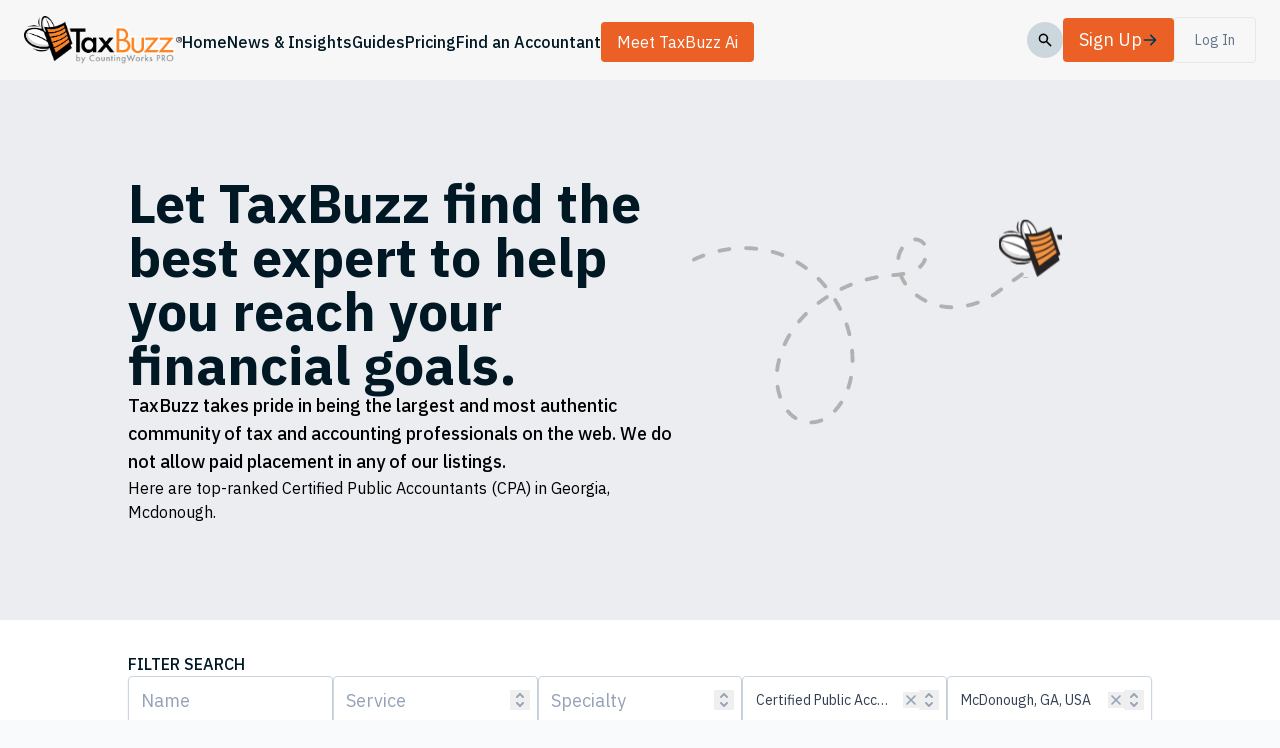

--- FILE ---
content_type: text/html; charset=UTF-8
request_url: https://www.taxbuzz.com/pros/certified-public-accountant/georgia/mcdonough
body_size: 43284
content:
<!DOCTYPE html>
<html lang="en"
      class="h-full scroll-smooth bg-gray-50">

<head>
    <meta name="csrf-token" content="1zbZvSgjmHmdy45JPmWmiAn1NAh8XmVy8mmK8eFa">
    <title>Top Certified Public Accountants (CPA) Professionals in Mcdonough, Georgia | TaxBuzz</title>

        <script defer data-domain="taxbuzz.devsquadstage.com"
                src="https://analytics.countingworkspro.com/js/plausible.js"></script>
        <script>
        window.plausible = window.plausible || function() {
            (window.plausible.q = window.plausible.q || []).push(arguments)
        }
    </script>
    <script type="text/javascript">
        var _iub = _iub || {};
        _iub.cons_instructions = _iub.cons_instructions || [];
        _iub.cons_instructions.push(["init", {
            api_key: "naXe0WyYUEMxmfXTOwv4oG4t72WORywh"
        }]);
    </script>
    <script type="text/javascript" src="https://cdn.iubenda.com/cons/iubenda_cons.js" async>
    </script>

<script type="text/javascript">
    (function (w, d) {
        var loader = function () {
            var s = d.createElement("script"),
                tag = d.getElementsByTagName("script")[0];
            s.src = "https://cdn.iubenda.com/iubenda.js";
            tag.parentNode.insertBefore(s, tag);
        };
        if (w.addEventListener) {
            w.addEventListener("load", loader, false);
        } else if (w.attachEvent) {
            w.attachEvent("onload", loader);
        } else {
            w.onload = loader;
        }
    })(window, document);
</script>

    <script async src="https://www.googletagmanager.com/gtag/js?id=UA-6538764-7"></script>
    <script>
        window.dataLayer = window.dataLayer || [];
        function gtag(){dataLayer.push(arguments);}
        gtag('js', new Date());

        gtag('config', 'UA-6538764-7');
    </script>

    <script async src="https://www.googletagmanager.com/gtag/js?id=G-CY781NJ86K"></script>
    <script>
        window.dataLayer = window.dataLayer || [];
        function gtag(){dataLayer.push(arguments);}
        gtag('js', new Date());
        gtag('config', 'G-CY781NJ86K');
    </script>

    <link rel="canonical" href="https://www.taxbuzz.com/pros/certified-public-accountant/georgia/mcdonough" />
    <link rel="alternate"
          type="application/atom+xml"
          href="https://www.taxbuzz.com/news/feed" title="TaxBuzz Blog">
    <script async src="https://launcher.spot.im/spot/sp_MscqGzb0"></script>

    <meta name="google-site-verification" content="zgr1XoQ0uwRMSYzJmVrASQMPPWOP6zGQug3GQBpmQ6A" />

    <meta name="description" content="Here are top-ranked Certified Public Accountants (CPA) in Georgia, Mcdonough." />

<meta charset="utf-8"><script type="text/javascript">(window.NREUM||(NREUM={})).init={privacy:{cookies_enabled:true},ajax:{deny_list:["bam.nr-data.net"]},feature_flags:["soft_nav"],distributed_tracing:{enabled:true}};(window.NREUM||(NREUM={})).loader_config={agentID:"1588942034",accountID:"3511153",trustKey:"3511153",xpid:"VwMGUFdWCxABUVJRDgcBUVAJ",licenseKey:"NRJS-2f9ca06c8adcadf28b0",applicationID:"1533966748",browserID:"1588942034"};;/*! For license information please see nr-loader-spa-1.308.0.min.js.LICENSE.txt */
(()=>{var e,t,r={384:(e,t,r)=>{"use strict";r.d(t,{NT:()=>a,US:()=>u,Zm:()=>o,bQ:()=>d,dV:()=>c,pV:()=>l});var n=r(6154),i=r(1863),s=r(1910);const a={beacon:"bam.nr-data.net",errorBeacon:"bam.nr-data.net"};function o(){return n.gm.NREUM||(n.gm.NREUM={}),void 0===n.gm.newrelic&&(n.gm.newrelic=n.gm.NREUM),n.gm.NREUM}function c(){let e=o();return e.o||(e.o={ST:n.gm.setTimeout,SI:n.gm.setImmediate||n.gm.setInterval,CT:n.gm.clearTimeout,XHR:n.gm.XMLHttpRequest,REQ:n.gm.Request,EV:n.gm.Event,PR:n.gm.Promise,MO:n.gm.MutationObserver,FETCH:n.gm.fetch,WS:n.gm.WebSocket},(0,s.i)(...Object.values(e.o))),e}function d(e,t){let r=o();r.initializedAgents??={},t.initializedAt={ms:(0,i.t)(),date:new Date},r.initializedAgents[e]=t}function u(e,t){o()[e]=t}function l(){return function(){let e=o();const t=e.info||{};e.info={beacon:a.beacon,errorBeacon:a.errorBeacon,...t}}(),function(){let e=o();const t=e.init||{};e.init={...t}}(),c(),function(){let e=o();const t=e.loader_config||{};e.loader_config={...t}}(),o()}},782:(e,t,r)=>{"use strict";r.d(t,{T:()=>n});const n=r(860).K7.pageViewTiming},860:(e,t,r)=>{"use strict";r.d(t,{$J:()=>u,K7:()=>c,P3:()=>d,XX:()=>i,Yy:()=>o,df:()=>s,qY:()=>n,v4:()=>a});const n="events",i="jserrors",s="browser/blobs",a="rum",o="browser/logs",c={ajax:"ajax",genericEvents:"generic_events",jserrors:i,logging:"logging",metrics:"metrics",pageAction:"page_action",pageViewEvent:"page_view_event",pageViewTiming:"page_view_timing",sessionReplay:"session_replay",sessionTrace:"session_trace",softNav:"soft_navigations",spa:"spa"},d={[c.pageViewEvent]:1,[c.pageViewTiming]:2,[c.metrics]:3,[c.jserrors]:4,[c.spa]:5,[c.ajax]:6,[c.sessionTrace]:7,[c.softNav]:8,[c.sessionReplay]:9,[c.logging]:10,[c.genericEvents]:11},u={[c.pageViewEvent]:a,[c.pageViewTiming]:n,[c.ajax]:n,[c.spa]:n,[c.softNav]:n,[c.metrics]:i,[c.jserrors]:i,[c.sessionTrace]:s,[c.sessionReplay]:s,[c.logging]:o,[c.genericEvents]:"ins"}},944:(e,t,r)=>{"use strict";r.d(t,{R:()=>i});var n=r(3241);function i(e,t){"function"==typeof console.debug&&(console.debug("New Relic Warning: https://github.com/newrelic/newrelic-browser-agent/blob/main/docs/warning-codes.md#".concat(e),t),(0,n.W)({agentIdentifier:null,drained:null,type:"data",name:"warn",feature:"warn",data:{code:e,secondary:t}}))}},993:(e,t,r)=>{"use strict";r.d(t,{A$:()=>s,ET:()=>a,TZ:()=>o,p_:()=>i});var n=r(860);const i={ERROR:"ERROR",WARN:"WARN",INFO:"INFO",DEBUG:"DEBUG",TRACE:"TRACE"},s={OFF:0,ERROR:1,WARN:2,INFO:3,DEBUG:4,TRACE:5},a="log",o=n.K7.logging},1541:(e,t,r)=>{"use strict";r.d(t,{U:()=>i,f:()=>n});const n={MFE:"MFE",BA:"BA"};function i(e,t){if(2!==t?.harvestEndpointVersion)return{};const r=t.agentRef.runtime.appMetadata.agents[0].entityGuid;return e?{"source.id":e.id,"source.name":e.name,"source.type":e.type,"parent.id":e.parent?.id||r,"parent.type":e.parent?.type||n.BA}:{"entity.guid":r,appId:t.agentRef.info.applicationID}}},1687:(e,t,r)=>{"use strict";r.d(t,{Ak:()=>d,Ze:()=>h,x3:()=>u});var n=r(3241),i=r(7836),s=r(3606),a=r(860),o=r(2646);const c={};function d(e,t){const r={staged:!1,priority:a.P3[t]||0};l(e),c[e].get(t)||c[e].set(t,r)}function u(e,t){e&&c[e]&&(c[e].get(t)&&c[e].delete(t),p(e,t,!1),c[e].size&&f(e))}function l(e){if(!e)throw new Error("agentIdentifier required");c[e]||(c[e]=new Map)}function h(e="",t="feature",r=!1){if(l(e),!e||!c[e].get(t)||r)return p(e,t);c[e].get(t).staged=!0,f(e)}function f(e){const t=Array.from(c[e]);t.every(([e,t])=>t.staged)&&(t.sort((e,t)=>e[1].priority-t[1].priority),t.forEach(([t])=>{c[e].delete(t),p(e,t)}))}function p(e,t,r=!0){const a=e?i.ee.get(e):i.ee,c=s.i.handlers;if(!a.aborted&&a.backlog&&c){if((0,n.W)({agentIdentifier:e,type:"lifecycle",name:"drain",feature:t}),r){const e=a.backlog[t],r=c[t];if(r){for(let t=0;e&&t<e.length;++t)g(e[t],r);Object.entries(r).forEach(([e,t])=>{Object.values(t||{}).forEach(t=>{t[0]?.on&&t[0]?.context()instanceof o.y&&t[0].on(e,t[1])})})}}a.isolatedBacklog||delete c[t],a.backlog[t]=null,a.emit("drain-"+t,[])}}function g(e,t){var r=e[1];Object.values(t[r]||{}).forEach(t=>{var r=e[0];if(t[0]===r){var n=t[1],i=e[3],s=e[2];n.apply(i,s)}})}},1738:(e,t,r)=>{"use strict";r.d(t,{U:()=>f,Y:()=>h});var n=r(3241),i=r(9908),s=r(1863),a=r(944),o=r(5701),c=r(3969),d=r(8362),u=r(860),l=r(4261);function h(e,t,r,s){const h=s||r;!h||h[e]&&h[e]!==d.d.prototype[e]||(h[e]=function(){(0,i.p)(c.xV,["API/"+e+"/called"],void 0,u.K7.metrics,r.ee),(0,n.W)({agentIdentifier:r.agentIdentifier,drained:!!o.B?.[r.agentIdentifier],type:"data",name:"api",feature:l.Pl+e,data:{}});try{return t.apply(this,arguments)}catch(e){(0,a.R)(23,e)}})}function f(e,t,r,n,a){const o=e.info;null===r?delete o.jsAttributes[t]:o.jsAttributes[t]=r,(a||null===r)&&(0,i.p)(l.Pl+n,[(0,s.t)(),t,r],void 0,"session",e.ee)}},1741:(e,t,r)=>{"use strict";r.d(t,{W:()=>s});var n=r(944),i=r(4261);class s{#e(e,...t){if(this[e]!==s.prototype[e])return this[e](...t);(0,n.R)(35,e)}addPageAction(e,t){return this.#e(i.hG,e,t)}register(e){return this.#e(i.eY,e)}recordCustomEvent(e,t){return this.#e(i.fF,e,t)}setPageViewName(e,t){return this.#e(i.Fw,e,t)}setCustomAttribute(e,t,r){return this.#e(i.cD,e,t,r)}noticeError(e,t){return this.#e(i.o5,e,t)}setUserId(e,t=!1){return this.#e(i.Dl,e,t)}setApplicationVersion(e){return this.#e(i.nb,e)}setErrorHandler(e){return this.#e(i.bt,e)}addRelease(e,t){return this.#e(i.k6,e,t)}log(e,t){return this.#e(i.$9,e,t)}start(){return this.#e(i.d3)}finished(e){return this.#e(i.BL,e)}recordReplay(){return this.#e(i.CH)}pauseReplay(){return this.#e(i.Tb)}addToTrace(e){return this.#e(i.U2,e)}setCurrentRouteName(e){return this.#e(i.PA,e)}interaction(e){return this.#e(i.dT,e)}wrapLogger(e,t,r){return this.#e(i.Wb,e,t,r)}measure(e,t){return this.#e(i.V1,e,t)}consent(e){return this.#e(i.Pv,e)}}},1863:(e,t,r)=>{"use strict";function n(){return Math.floor(performance.now())}r.d(t,{t:()=>n})},1910:(e,t,r)=>{"use strict";r.d(t,{i:()=>s});var n=r(944);const i=new Map;function s(...e){return e.every(e=>{if(i.has(e))return i.get(e);const t="function"==typeof e?e.toString():"",r=t.includes("[native code]"),s=t.includes("nrWrapper");return r||s||(0,n.R)(64,e?.name||t),i.set(e,r),r})}},2555:(e,t,r)=>{"use strict";r.d(t,{D:()=>o,f:()=>a});var n=r(384),i=r(8122);const s={beacon:n.NT.beacon,errorBeacon:n.NT.errorBeacon,licenseKey:void 0,applicationID:void 0,sa:void 0,queueTime:void 0,applicationTime:void 0,ttGuid:void 0,user:void 0,account:void 0,product:void 0,extra:void 0,jsAttributes:{},userAttributes:void 0,atts:void 0,transactionName:void 0,tNamePlain:void 0};function a(e){try{return!!e.licenseKey&&!!e.errorBeacon&&!!e.applicationID}catch(e){return!1}}const o=e=>(0,i.a)(e,s)},2614:(e,t,r)=>{"use strict";r.d(t,{BB:()=>a,H3:()=>n,g:()=>d,iL:()=>c,tS:()=>o,uh:()=>i,wk:()=>s});const n="NRBA",i="SESSION",s=144e5,a=18e5,o={STARTED:"session-started",PAUSE:"session-pause",RESET:"session-reset",RESUME:"session-resume",UPDATE:"session-update"},c={SAME_TAB:"same-tab",CROSS_TAB:"cross-tab"},d={OFF:0,FULL:1,ERROR:2}},2646:(e,t,r)=>{"use strict";r.d(t,{y:()=>n});class n{constructor(e){this.contextId=e}}},2843:(e,t,r)=>{"use strict";r.d(t,{G:()=>s,u:()=>i});var n=r(3878);function i(e,t=!1,r,i){(0,n.DD)("visibilitychange",function(){if(t)return void("hidden"===document.visibilityState&&e());e(document.visibilityState)},r,i)}function s(e,t,r){(0,n.sp)("pagehide",e,t,r)}},3241:(e,t,r)=>{"use strict";r.d(t,{W:()=>s});var n=r(6154);const i="newrelic";function s(e={}){try{n.gm.dispatchEvent(new CustomEvent(i,{detail:e}))}catch(e){}}},3304:(e,t,r)=>{"use strict";r.d(t,{A:()=>s});var n=r(7836);const i=()=>{const e=new WeakSet;return(t,r)=>{if("object"==typeof r&&null!==r){if(e.has(r))return;e.add(r)}return r}};function s(e){try{return JSON.stringify(e,i())??""}catch(e){try{n.ee.emit("internal-error",[e])}catch(e){}return""}}},3333:(e,t,r)=>{"use strict";r.d(t,{$v:()=>u,TZ:()=>n,Xh:()=>c,Zp:()=>i,kd:()=>d,mq:()=>o,nf:()=>a,qN:()=>s});const n=r(860).K7.genericEvents,i=["auxclick","click","copy","keydown","paste","scrollend"],s=["focus","blur"],a=4,o=1e3,c=2e3,d=["PageAction","UserAction","BrowserPerformance"],u={RESOURCES:"experimental.resources",REGISTER:"register"}},3434:(e,t,r)=>{"use strict";r.d(t,{Jt:()=>s,YM:()=>d});var n=r(7836),i=r(5607);const s="nr@original:".concat(i.W),a=50;var o=Object.prototype.hasOwnProperty,c=!1;function d(e,t){return e||(e=n.ee),r.inPlace=function(e,t,n,i,s){n||(n="");const a="-"===n.charAt(0);for(let o=0;o<t.length;o++){const c=t[o],d=e[c];l(d)||(e[c]=r(d,a?c+n:n,i,c,s))}},r.flag=s,r;function r(t,r,n,c,d){return l(t)?t:(r||(r=""),nrWrapper[s]=t,function(e,t,r){if(Object.defineProperty&&Object.keys)try{return Object.keys(e).forEach(function(r){Object.defineProperty(t,r,{get:function(){return e[r]},set:function(t){return e[r]=t,t}})}),t}catch(e){u([e],r)}for(var n in e)o.call(e,n)&&(t[n]=e[n])}(t,nrWrapper,e),nrWrapper);function nrWrapper(){var s,o,l,h;let f;try{o=this,s=[...arguments],l="function"==typeof n?n(s,o):n||{}}catch(t){u([t,"",[s,o,c],l],e)}i(r+"start",[s,o,c],l,d);const p=performance.now();let g;try{return h=t.apply(o,s),g=performance.now(),h}catch(e){throw g=performance.now(),i(r+"err",[s,o,e],l,d),f=e,f}finally{const e=g-p,t={start:p,end:g,duration:e,isLongTask:e>=a,methodName:c,thrownError:f};t.isLongTask&&i("long-task",[t,o],l,d),i(r+"end",[s,o,h],l,d)}}}function i(r,n,i,s){if(!c||t){var a=c;c=!0;try{e.emit(r,n,i,t,s)}catch(t){u([t,r,n,i],e)}c=a}}}function u(e,t){t||(t=n.ee);try{t.emit("internal-error",e)}catch(e){}}function l(e){return!(e&&"function"==typeof e&&e.apply&&!e[s])}},3606:(e,t,r)=>{"use strict";r.d(t,{i:()=>s});var n=r(9908);s.on=a;var i=s.handlers={};function s(e,t,r,s){a(s||n.d,i,e,t,r)}function a(e,t,r,i,s){s||(s="feature"),e||(e=n.d);var a=t[s]=t[s]||{};(a[r]=a[r]||[]).push([e,i])}},3738:(e,t,r)=>{"use strict";r.d(t,{He:()=>i,Kp:()=>o,Lc:()=>d,Rz:()=>u,TZ:()=>n,bD:()=>s,d3:()=>a,jx:()=>l,sl:()=>h,uP:()=>c});const n=r(860).K7.sessionTrace,i="bstResource",s="resource",a="-start",o="-end",c="fn"+a,d="fn"+o,u="pushState",l=1e3,h=3e4},3785:(e,t,r)=>{"use strict";r.d(t,{R:()=>c,b:()=>d});var n=r(9908),i=r(1863),s=r(860),a=r(3969),o=r(993);function c(e,t,r={},c=o.p_.INFO,d=!0,u,l=(0,i.t)()){(0,n.p)(a.xV,["API/logging/".concat(c.toLowerCase(),"/called")],void 0,s.K7.metrics,e),(0,n.p)(o.ET,[l,t,r,c,d,u],void 0,s.K7.logging,e)}function d(e){return"string"==typeof e&&Object.values(o.p_).some(t=>t===e.toUpperCase().trim())}},3878:(e,t,r)=>{"use strict";function n(e,t){return{capture:e,passive:!1,signal:t}}function i(e,t,r=!1,i){window.addEventListener(e,t,n(r,i))}function s(e,t,r=!1,i){document.addEventListener(e,t,n(r,i))}r.d(t,{DD:()=>s,jT:()=>n,sp:()=>i})},3962:(e,t,r)=>{"use strict";r.d(t,{AM:()=>a,O2:()=>l,OV:()=>s,Qu:()=>h,TZ:()=>c,ih:()=>f,pP:()=>o,t1:()=>u,tC:()=>i,wD:()=>d});var n=r(860);const i=["click","keydown","submit"],s="popstate",a="api",o="initialPageLoad",c=n.K7.softNav,d=5e3,u=500,l={INITIAL_PAGE_LOAD:"",ROUTE_CHANGE:1,UNSPECIFIED:2},h={INTERACTION:1,AJAX:2,CUSTOM_END:3,CUSTOM_TRACER:4},f={IP:"in progress",PF:"pending finish",FIN:"finished",CAN:"cancelled"}},3969:(e,t,r)=>{"use strict";r.d(t,{TZ:()=>n,XG:()=>o,rs:()=>i,xV:()=>a,z_:()=>s});const n=r(860).K7.metrics,i="sm",s="cm",a="storeSupportabilityMetrics",o="storeEventMetrics"},4234:(e,t,r)=>{"use strict";r.d(t,{W:()=>s});var n=r(7836),i=r(1687);class s{constructor(e,t){this.agentIdentifier=e,this.ee=n.ee.get(e),this.featureName=t,this.blocked=!1}deregisterDrain(){(0,i.x3)(this.agentIdentifier,this.featureName)}}},4261:(e,t,r)=>{"use strict";r.d(t,{$9:()=>u,BL:()=>c,CH:()=>p,Dl:()=>R,Fw:()=>w,PA:()=>v,Pl:()=>n,Pv:()=>A,Tb:()=>h,U2:()=>a,V1:()=>E,Wb:()=>T,bt:()=>y,cD:()=>b,d3:()=>x,dT:()=>d,eY:()=>g,fF:()=>f,hG:()=>s,hw:()=>i,k6:()=>o,nb:()=>m,o5:()=>l});const n="api-",i=n+"ixn-",s="addPageAction",a="addToTrace",o="addRelease",c="finished",d="interaction",u="log",l="noticeError",h="pauseReplay",f="recordCustomEvent",p="recordReplay",g="register",m="setApplicationVersion",v="setCurrentRouteName",b="setCustomAttribute",y="setErrorHandler",w="setPageViewName",R="setUserId",x="start",T="wrapLogger",E="measure",A="consent"},5205:(e,t,r)=>{"use strict";r.d(t,{j:()=>S});var n=r(384),i=r(1741);var s=r(2555),a=r(3333);const o=e=>{if(!e||"string"!=typeof e)return!1;try{document.createDocumentFragment().querySelector(e)}catch{return!1}return!0};var c=r(2614),d=r(944),u=r(8122);const l="[data-nr-mask]",h=e=>(0,u.a)(e,(()=>{const e={feature_flags:[],experimental:{allow_registered_children:!1,resources:!1},mask_selector:"*",block_selector:"[data-nr-block]",mask_input_options:{color:!1,date:!1,"datetime-local":!1,email:!1,month:!1,number:!1,range:!1,search:!1,tel:!1,text:!1,time:!1,url:!1,week:!1,textarea:!1,select:!1,password:!0}};return{ajax:{deny_list:void 0,block_internal:!0,enabled:!0,autoStart:!0},api:{get allow_registered_children(){return e.feature_flags.includes(a.$v.REGISTER)||e.experimental.allow_registered_children},set allow_registered_children(t){e.experimental.allow_registered_children=t},duplicate_registered_data:!1},browser_consent_mode:{enabled:!1},distributed_tracing:{enabled:void 0,exclude_newrelic_header:void 0,cors_use_newrelic_header:void 0,cors_use_tracecontext_headers:void 0,allowed_origins:void 0},get feature_flags(){return e.feature_flags},set feature_flags(t){e.feature_flags=t},generic_events:{enabled:!0,autoStart:!0},harvest:{interval:30},jserrors:{enabled:!0,autoStart:!0},logging:{enabled:!0,autoStart:!0},metrics:{enabled:!0,autoStart:!0},obfuscate:void 0,page_action:{enabled:!0},page_view_event:{enabled:!0,autoStart:!0},page_view_timing:{enabled:!0,autoStart:!0},performance:{capture_marks:!1,capture_measures:!1,capture_detail:!0,resources:{get enabled(){return e.feature_flags.includes(a.$v.RESOURCES)||e.experimental.resources},set enabled(t){e.experimental.resources=t},asset_types:[],first_party_domains:[],ignore_newrelic:!0}},privacy:{cookies_enabled:!0},proxy:{assets:void 0,beacon:void 0},session:{expiresMs:c.wk,inactiveMs:c.BB},session_replay:{autoStart:!0,enabled:!1,preload:!1,sampling_rate:10,error_sampling_rate:100,collect_fonts:!1,inline_images:!1,fix_stylesheets:!0,mask_all_inputs:!0,get mask_text_selector(){return e.mask_selector},set mask_text_selector(t){o(t)?e.mask_selector="".concat(t,",").concat(l):""===t||null===t?e.mask_selector=l:(0,d.R)(5,t)},get block_class(){return"nr-block"},get ignore_class(){return"nr-ignore"},get mask_text_class(){return"nr-mask"},get block_selector(){return e.block_selector},set block_selector(t){o(t)?e.block_selector+=",".concat(t):""!==t&&(0,d.R)(6,t)},get mask_input_options(){return e.mask_input_options},set mask_input_options(t){t&&"object"==typeof t?e.mask_input_options={...t,password:!0}:(0,d.R)(7,t)}},session_trace:{enabled:!0,autoStart:!0},soft_navigations:{enabled:!0,autoStart:!0},spa:{enabled:!0,autoStart:!0},ssl:void 0,user_actions:{enabled:!0,elementAttributes:["id","className","tagName","type"]}}})());var f=r(6154),p=r(9324);let g=0;const m={buildEnv:p.F3,distMethod:p.Xs,version:p.xv,originTime:f.WN},v={consented:!1},b={appMetadata:{},get consented(){return this.session?.state?.consent||v.consented},set consented(e){v.consented=e},customTransaction:void 0,denyList:void 0,disabled:!1,harvester:void 0,isolatedBacklog:!1,isRecording:!1,loaderType:void 0,maxBytes:3e4,obfuscator:void 0,onerror:void 0,ptid:void 0,releaseIds:{},session:void 0,timeKeeper:void 0,registeredEntities:[],jsAttributesMetadata:{bytes:0},get harvestCount(){return++g}},y=e=>{const t=(0,u.a)(e,b),r=Object.keys(m).reduce((e,t)=>(e[t]={value:m[t],writable:!1,configurable:!0,enumerable:!0},e),{});return Object.defineProperties(t,r)};var w=r(5701);const R=e=>{const t=e.startsWith("http");e+="/",r.p=t?e:"https://"+e};var x=r(7836),T=r(3241);const E={accountID:void 0,trustKey:void 0,agentID:void 0,licenseKey:void 0,applicationID:void 0,xpid:void 0},A=e=>(0,u.a)(e,E),_=new Set;function S(e,t={},r,a){let{init:o,info:c,loader_config:d,runtime:u={},exposed:l=!0}=t;if(!c){const e=(0,n.pV)();o=e.init,c=e.info,d=e.loader_config}e.init=h(o||{}),e.loader_config=A(d||{}),c.jsAttributes??={},f.bv&&(c.jsAttributes.isWorker=!0),e.info=(0,s.D)(c);const p=e.init,g=[c.beacon,c.errorBeacon];_.has(e.agentIdentifier)||(p.proxy.assets&&(R(p.proxy.assets),g.push(p.proxy.assets)),p.proxy.beacon&&g.push(p.proxy.beacon),e.beacons=[...g],function(e){const t=(0,n.pV)();Object.getOwnPropertyNames(i.W.prototype).forEach(r=>{const n=i.W.prototype[r];if("function"!=typeof n||"constructor"===n)return;let s=t[r];e[r]&&!1!==e.exposed&&"micro-agent"!==e.runtime?.loaderType&&(t[r]=(...t)=>{const n=e[r](...t);return s?s(...t):n})})}(e),(0,n.US)("activatedFeatures",w.B)),u.denyList=[...p.ajax.deny_list||[],...p.ajax.block_internal?g:[]],u.ptid=e.agentIdentifier,u.loaderType=r,e.runtime=y(u),_.has(e.agentIdentifier)||(e.ee=x.ee.get(e.agentIdentifier),e.exposed=l,(0,T.W)({agentIdentifier:e.agentIdentifier,drained:!!w.B?.[e.agentIdentifier],type:"lifecycle",name:"initialize",feature:void 0,data:e.config})),_.add(e.agentIdentifier)}},5270:(e,t,r)=>{"use strict";r.d(t,{Aw:()=>a,SR:()=>s,rF:()=>o});var n=r(384),i=r(7767);function s(e){return!!(0,n.dV)().o.MO&&(0,i.V)(e)&&!0===e?.session_trace.enabled}function a(e){return!0===e?.session_replay.preload&&s(e)}function o(e,t){try{if("string"==typeof t?.type){if("password"===t.type.toLowerCase())return"*".repeat(e?.length||0);if(void 0!==t?.dataset?.nrUnmask||t?.classList?.contains("nr-unmask"))return e}}catch(e){}return"string"==typeof e?e.replace(/[\S]/g,"*"):"*".repeat(e?.length||0)}},5289:(e,t,r)=>{"use strict";r.d(t,{GG:()=>a,Qr:()=>c,sB:()=>o});var n=r(3878),i=r(6389);function s(){return"undefined"==typeof document||"complete"===document.readyState}function a(e,t){if(s())return e();const r=(0,i.J)(e),a=setInterval(()=>{s()&&(clearInterval(a),r())},500);(0,n.sp)("load",r,t)}function o(e){if(s())return e();(0,n.DD)("DOMContentLoaded",e)}function c(e){if(s())return e();(0,n.sp)("popstate",e)}},5607:(e,t,r)=>{"use strict";r.d(t,{W:()=>n});const n=(0,r(9566).bz)()},5701:(e,t,r)=>{"use strict";r.d(t,{B:()=>s,t:()=>a});var n=r(3241);const i=new Set,s={};function a(e,t){const r=t.agentIdentifier;s[r]??={},e&&"object"==typeof e&&(i.has(r)||(t.ee.emit("rumresp",[e]),s[r]=e,i.add(r),(0,n.W)({agentIdentifier:r,loaded:!0,drained:!0,type:"lifecycle",name:"load",feature:void 0,data:e})))}},6154:(e,t,r)=>{"use strict";r.d(t,{OF:()=>d,RI:()=>i,WN:()=>h,bv:()=>s,eN:()=>f,gm:()=>a,lR:()=>l,m:()=>c,mw:()=>o,sb:()=>u});var n=r(1863);const i="undefined"!=typeof window&&!!window.document,s="undefined"!=typeof WorkerGlobalScope&&("undefined"!=typeof self&&self instanceof WorkerGlobalScope&&self.navigator instanceof WorkerNavigator||"undefined"!=typeof globalThis&&globalThis instanceof WorkerGlobalScope&&globalThis.navigator instanceof WorkerNavigator),a=i?window:"undefined"!=typeof WorkerGlobalScope&&("undefined"!=typeof self&&self instanceof WorkerGlobalScope&&self||"undefined"!=typeof globalThis&&globalThis instanceof WorkerGlobalScope&&globalThis),o=Boolean("hidden"===a?.document?.visibilityState),c=""+a?.location,d=/iPad|iPhone|iPod/.test(a.navigator?.userAgent),u=d&&"undefined"==typeof SharedWorker,l=(()=>{const e=a.navigator?.userAgent?.match(/Firefox[/\s](\d+\.\d+)/);return Array.isArray(e)&&e.length>=2?+e[1]:0})(),h=Date.now()-(0,n.t)(),f=()=>"undefined"!=typeof PerformanceNavigationTiming&&a?.performance?.getEntriesByType("navigation")?.[0]?.responseStart},6344:(e,t,r)=>{"use strict";r.d(t,{BB:()=>u,Qb:()=>l,TZ:()=>i,Ug:()=>a,Vh:()=>s,_s:()=>o,bc:()=>d,yP:()=>c});var n=r(2614);const i=r(860).K7.sessionReplay,s="errorDuringReplay",a=.12,o={DomContentLoaded:0,Load:1,FullSnapshot:2,IncrementalSnapshot:3,Meta:4,Custom:5},c={[n.g.ERROR]:15e3,[n.g.FULL]:3e5,[n.g.OFF]:0},d={RESET:{message:"Session was reset",sm:"Reset"},IMPORT:{message:"Recorder failed to import",sm:"Import"},TOO_MANY:{message:"429: Too Many Requests",sm:"Too-Many"},TOO_BIG:{message:"Payload was too large",sm:"Too-Big"},CROSS_TAB:{message:"Session Entity was set to OFF on another tab",sm:"Cross-Tab"},ENTITLEMENTS:{message:"Session Replay is not allowed and will not be started",sm:"Entitlement"}},u=5e3,l={API:"api",RESUME:"resume",SWITCH_TO_FULL:"switchToFull",INITIALIZE:"initialize",PRELOAD:"preload"}},6389:(e,t,r)=>{"use strict";function n(e,t=500,r={}){const n=r?.leading||!1;let i;return(...r)=>{n&&void 0===i&&(e.apply(this,r),i=setTimeout(()=>{i=clearTimeout(i)},t)),n||(clearTimeout(i),i=setTimeout(()=>{e.apply(this,r)},t))}}function i(e){let t=!1;return(...r)=>{t||(t=!0,e.apply(this,r))}}r.d(t,{J:()=>i,s:()=>n})},6630:(e,t,r)=>{"use strict";r.d(t,{T:()=>n});const n=r(860).K7.pageViewEvent},6774:(e,t,r)=>{"use strict";r.d(t,{T:()=>n});const n=r(860).K7.jserrors},7295:(e,t,r)=>{"use strict";r.d(t,{Xv:()=>a,gX:()=>i,iW:()=>s});var n=[];function i(e){if(!e||s(e))return!1;if(0===n.length)return!0;if("*"===n[0].hostname)return!1;for(var t=0;t<n.length;t++){var r=n[t];if(r.hostname.test(e.hostname)&&r.pathname.test(e.pathname))return!1}return!0}function s(e){return void 0===e.hostname}function a(e){if(n=[],e&&e.length)for(var t=0;t<e.length;t++){let r=e[t];if(!r)continue;if("*"===r)return void(n=[{hostname:"*"}]);0===r.indexOf("http://")?r=r.substring(7):0===r.indexOf("https://")&&(r=r.substring(8));const i=r.indexOf("/");let s,a;i>0?(s=r.substring(0,i),a=r.substring(i)):(s=r,a="*");let[c]=s.split(":");n.push({hostname:o(c),pathname:o(a,!0)})}}function o(e,t=!1){const r=e.replace(/[.+?^${}()|[\]\\]/g,e=>"\\"+e).replace(/\*/g,".*?");return new RegExp((t?"^":"")+r+"$")}},7485:(e,t,r)=>{"use strict";r.d(t,{D:()=>i});var n=r(6154);function i(e){if(0===(e||"").indexOf("data:"))return{protocol:"data"};try{const t=new URL(e,location.href),r={port:t.port,hostname:t.hostname,pathname:t.pathname,search:t.search,protocol:t.protocol.slice(0,t.protocol.indexOf(":")),sameOrigin:t.protocol===n.gm?.location?.protocol&&t.host===n.gm?.location?.host};return r.port&&""!==r.port||("http:"===t.protocol&&(r.port="80"),"https:"===t.protocol&&(r.port="443")),r.pathname&&""!==r.pathname?r.pathname.startsWith("/")||(r.pathname="/".concat(r.pathname)):r.pathname="/",r}catch(e){return{}}}},7699:(e,t,r)=>{"use strict";r.d(t,{It:()=>s,KC:()=>o,No:()=>i,qh:()=>a});var n=r(860);const i=16e3,s=1e6,a="SESSION_ERROR",o={[n.K7.logging]:!0,[n.K7.genericEvents]:!1,[n.K7.jserrors]:!1,[n.K7.ajax]:!1}},7767:(e,t,r)=>{"use strict";r.d(t,{V:()=>i});var n=r(6154);const i=e=>n.RI&&!0===e?.privacy.cookies_enabled},7836:(e,t,r)=>{"use strict";r.d(t,{P:()=>o,ee:()=>c});var n=r(384),i=r(8990),s=r(2646),a=r(5607);const o="nr@context:".concat(a.W),c=function e(t,r){var n={},a={},u={},l=!1;try{l=16===r.length&&d.initializedAgents?.[r]?.runtime.isolatedBacklog}catch(e){}var h={on:p,addEventListener:p,removeEventListener:function(e,t){var r=n[e];if(!r)return;for(var i=0;i<r.length;i++)r[i]===t&&r.splice(i,1)},emit:function(e,r,n,i,s){!1!==s&&(s=!0);if(c.aborted&&!i)return;t&&s&&t.emit(e,r,n);var o=f(n);g(e).forEach(e=>{e.apply(o,r)});var d=v()[a[e]];d&&d.push([h,e,r,o]);return o},get:m,listeners:g,context:f,buffer:function(e,t){const r=v();if(t=t||"feature",h.aborted)return;Object.entries(e||{}).forEach(([e,n])=>{a[n]=t,t in r||(r[t]=[])})},abort:function(){h._aborted=!0,Object.keys(h.backlog).forEach(e=>{delete h.backlog[e]})},isBuffering:function(e){return!!v()[a[e]]},debugId:r,backlog:l?{}:t&&"object"==typeof t.backlog?t.backlog:{},isolatedBacklog:l};return Object.defineProperty(h,"aborted",{get:()=>{let e=h._aborted||!1;return e||(t&&(e=t.aborted),e)}}),h;function f(e){return e&&e instanceof s.y?e:e?(0,i.I)(e,o,()=>new s.y(o)):new s.y(o)}function p(e,t){n[e]=g(e).concat(t)}function g(e){return n[e]||[]}function m(t){return u[t]=u[t]||e(h,t)}function v(){return h.backlog}}(void 0,"globalEE"),d=(0,n.Zm)();d.ee||(d.ee=c)},8122:(e,t,r)=>{"use strict";r.d(t,{a:()=>i});var n=r(944);function i(e,t){try{if(!e||"object"!=typeof e)return(0,n.R)(3);if(!t||"object"!=typeof t)return(0,n.R)(4);const r=Object.create(Object.getPrototypeOf(t),Object.getOwnPropertyDescriptors(t)),s=0===Object.keys(r).length?e:r;for(let a in s)if(void 0!==e[a])try{if(null===e[a]){r[a]=null;continue}Array.isArray(e[a])&&Array.isArray(t[a])?r[a]=Array.from(new Set([...e[a],...t[a]])):"object"==typeof e[a]&&"object"==typeof t[a]?r[a]=i(e[a],t[a]):r[a]=e[a]}catch(e){r[a]||(0,n.R)(1,e)}return r}catch(e){(0,n.R)(2,e)}}},8139:(e,t,r)=>{"use strict";r.d(t,{u:()=>h});var n=r(7836),i=r(3434),s=r(8990),a=r(6154);const o={},c=a.gm.XMLHttpRequest,d="addEventListener",u="removeEventListener",l="nr@wrapped:".concat(n.P);function h(e){var t=function(e){return(e||n.ee).get("events")}(e);if(o[t.debugId]++)return t;o[t.debugId]=1;var r=(0,i.YM)(t,!0);function h(e){r.inPlace(e,[d,u],"-",p)}function p(e,t){return e[1]}return"getPrototypeOf"in Object&&(a.RI&&f(document,h),c&&f(c.prototype,h),f(a.gm,h)),t.on(d+"-start",function(e,t){var n=e[1];if(null!==n&&("function"==typeof n||"object"==typeof n)&&"newrelic"!==e[0]){var i=(0,s.I)(n,l,function(){var e={object:function(){if("function"!=typeof n.handleEvent)return;return n.handleEvent.apply(n,arguments)},function:n}[typeof n];return e?r(e,"fn-",null,e.name||"anonymous"):n});this.wrapped=e[1]=i}}),t.on(u+"-start",function(e){e[1]=this.wrapped||e[1]}),t}function f(e,t,...r){let n=e;for(;"object"==typeof n&&!Object.prototype.hasOwnProperty.call(n,d);)n=Object.getPrototypeOf(n);n&&t(n,...r)}},8362:(e,t,r)=>{"use strict";r.d(t,{d:()=>s});var n=r(9566),i=r(1741);class s extends i.W{agentIdentifier=(0,n.LA)(16)}},8374:(e,t,r)=>{r.nc=(()=>{try{return document?.currentScript?.nonce}catch(e){}return""})()},8990:(e,t,r)=>{"use strict";r.d(t,{I:()=>i});var n=Object.prototype.hasOwnProperty;function i(e,t,r){if(n.call(e,t))return e[t];var i=r();if(Object.defineProperty&&Object.keys)try{return Object.defineProperty(e,t,{value:i,writable:!0,enumerable:!1}),i}catch(e){}return e[t]=i,i}},9119:(e,t,r)=>{"use strict";r.d(t,{L:()=>s});var n=/([^?#]*)[^#]*(#[^?]*|$).*/,i=/([^?#]*)().*/;function s(e,t){return e?e.replace(t?n:i,"$1$2"):e}},9300:(e,t,r)=>{"use strict";r.d(t,{T:()=>n});const n=r(860).K7.ajax},9324:(e,t,r)=>{"use strict";r.d(t,{AJ:()=>a,F3:()=>i,Xs:()=>s,Yq:()=>o,xv:()=>n});const n="1.308.0",i="PROD",s="CDN",a="@newrelic/rrweb",o="1.0.1"},9566:(e,t,r)=>{"use strict";r.d(t,{LA:()=>o,ZF:()=>c,bz:()=>a,el:()=>d});var n=r(6154);const i="xxxxxxxx-xxxx-4xxx-yxxx-xxxxxxxxxxxx";function s(e,t){return e?15&e[t]:16*Math.random()|0}function a(){const e=n.gm?.crypto||n.gm?.msCrypto;let t,r=0;return e&&e.getRandomValues&&(t=e.getRandomValues(new Uint8Array(30))),i.split("").map(e=>"x"===e?s(t,r++).toString(16):"y"===e?(3&s()|8).toString(16):e).join("")}function o(e){const t=n.gm?.crypto||n.gm?.msCrypto;let r,i=0;t&&t.getRandomValues&&(r=t.getRandomValues(new Uint8Array(e)));const a=[];for(var o=0;o<e;o++)a.push(s(r,i++).toString(16));return a.join("")}function c(){return o(16)}function d(){return o(32)}},9908:(e,t,r)=>{"use strict";r.d(t,{d:()=>n,p:()=>i});var n=r(7836).ee.get("handle");function i(e,t,r,i,s){s?(s.buffer([e],i),s.emit(e,t,r)):(n.buffer([e],i),n.emit(e,t,r))}}},n={};function i(e){var t=n[e];if(void 0!==t)return t.exports;var s=n[e]={exports:{}};return r[e](s,s.exports,i),s.exports}i.m=r,i.d=(e,t)=>{for(var r in t)i.o(t,r)&&!i.o(e,r)&&Object.defineProperty(e,r,{enumerable:!0,get:t[r]})},i.f={},i.e=e=>Promise.all(Object.keys(i.f).reduce((t,r)=>(i.f[r](e,t),t),[])),i.u=e=>({212:"nr-spa-compressor",249:"nr-spa-recorder",478:"nr-spa"}[e]+"-1.308.0.min.js"),i.o=(e,t)=>Object.prototype.hasOwnProperty.call(e,t),e={},t="NRBA-1.308.0.PROD:",i.l=(r,n,s,a)=>{if(e[r])e[r].push(n);else{var o,c;if(void 0!==s)for(var d=document.getElementsByTagName("script"),u=0;u<d.length;u++){var l=d[u];if(l.getAttribute("src")==r||l.getAttribute("data-webpack")==t+s){o=l;break}}if(!o){c=!0;var h={478:"sha512-RSfSVnmHk59T/uIPbdSE0LPeqcEdF4/+XhfJdBuccH5rYMOEZDhFdtnh6X6nJk7hGpzHd9Ujhsy7lZEz/ORYCQ==",249:"sha512-ehJXhmntm85NSqW4MkhfQqmeKFulra3klDyY0OPDUE+sQ3GokHlPh1pmAzuNy//3j4ac6lzIbmXLvGQBMYmrkg==",212:"sha512-B9h4CR46ndKRgMBcK+j67uSR2RCnJfGefU+A7FrgR/k42ovXy5x/MAVFiSvFxuVeEk/pNLgvYGMp1cBSK/G6Fg=="};(o=document.createElement("script")).charset="utf-8",i.nc&&o.setAttribute("nonce",i.nc),o.setAttribute("data-webpack",t+s),o.src=r,0!==o.src.indexOf(window.location.origin+"/")&&(o.crossOrigin="anonymous"),h[a]&&(o.integrity=h[a])}e[r]=[n];var f=(t,n)=>{o.onerror=o.onload=null,clearTimeout(p);var i=e[r];if(delete e[r],o.parentNode&&o.parentNode.removeChild(o),i&&i.forEach(e=>e(n)),t)return t(n)},p=setTimeout(f.bind(null,void 0,{type:"timeout",target:o}),12e4);o.onerror=f.bind(null,o.onerror),o.onload=f.bind(null,o.onload),c&&document.head.appendChild(o)}},i.r=e=>{"undefined"!=typeof Symbol&&Symbol.toStringTag&&Object.defineProperty(e,Symbol.toStringTag,{value:"Module"}),Object.defineProperty(e,"__esModule",{value:!0})},i.p="https://js-agent.newrelic.com/",(()=>{var e={38:0,788:0};i.f.j=(t,r)=>{var n=i.o(e,t)?e[t]:void 0;if(0!==n)if(n)r.push(n[2]);else{var s=new Promise((r,i)=>n=e[t]=[r,i]);r.push(n[2]=s);var a=i.p+i.u(t),o=new Error;i.l(a,r=>{if(i.o(e,t)&&(0!==(n=e[t])&&(e[t]=void 0),n)){var s=r&&("load"===r.type?"missing":r.type),a=r&&r.target&&r.target.src;o.message="Loading chunk "+t+" failed: ("+s+": "+a+")",o.name="ChunkLoadError",o.type=s,o.request=a,n[1](o)}},"chunk-"+t,t)}};var t=(t,r)=>{var n,s,[a,o,c]=r,d=0;if(a.some(t=>0!==e[t])){for(n in o)i.o(o,n)&&(i.m[n]=o[n]);if(c)c(i)}for(t&&t(r);d<a.length;d++)s=a[d],i.o(e,s)&&e[s]&&e[s][0](),e[s]=0},r=self["webpackChunk:NRBA-1.308.0.PROD"]=self["webpackChunk:NRBA-1.308.0.PROD"]||[];r.forEach(t.bind(null,0)),r.push=t.bind(null,r.push.bind(r))})(),(()=>{"use strict";i(8374);var e=i(8362),t=i(860);const r=Object.values(t.K7);var n=i(5205);var s=i(9908),a=i(1863),o=i(4261),c=i(1738);var d=i(1687),u=i(4234),l=i(5289),h=i(6154),f=i(944),p=i(5270),g=i(7767),m=i(6389),v=i(7699);class b extends u.W{constructor(e,t){super(e.agentIdentifier,t),this.agentRef=e,this.abortHandler=void 0,this.featAggregate=void 0,this.loadedSuccessfully=void 0,this.onAggregateImported=new Promise(e=>{this.loadedSuccessfully=e}),this.deferred=Promise.resolve(),!1===e.init[this.featureName].autoStart?this.deferred=new Promise((t,r)=>{this.ee.on("manual-start-all",(0,m.J)(()=>{(0,d.Ak)(e.agentIdentifier,this.featureName),t()}))}):(0,d.Ak)(e.agentIdentifier,t)}importAggregator(e,t,r={}){if(this.featAggregate)return;const n=async()=>{let n;await this.deferred;try{if((0,g.V)(e.init)){const{setupAgentSession:t}=await i.e(478).then(i.bind(i,8766));n=t(e)}}catch(e){(0,f.R)(20,e),this.ee.emit("internal-error",[e]),(0,s.p)(v.qh,[e],void 0,this.featureName,this.ee)}try{if(!this.#t(this.featureName,n,e.init))return(0,d.Ze)(this.agentIdentifier,this.featureName),void this.loadedSuccessfully(!1);const{Aggregate:i}=await t();this.featAggregate=new i(e,r),e.runtime.harvester.initializedAggregates.push(this.featAggregate),this.loadedSuccessfully(!0)}catch(e){(0,f.R)(34,e),this.abortHandler?.(),(0,d.Ze)(this.agentIdentifier,this.featureName,!0),this.loadedSuccessfully(!1),this.ee&&this.ee.abort()}};h.RI?(0,l.GG)(()=>n(),!0):n()}#t(e,r,n){if(this.blocked)return!1;switch(e){case t.K7.sessionReplay:return(0,p.SR)(n)&&!!r;case t.K7.sessionTrace:return!!r;default:return!0}}}var y=i(6630),w=i(2614),R=i(3241);class x extends b{static featureName=y.T;constructor(e){var t;super(e,y.T),this.setupInspectionEvents(e.agentIdentifier),t=e,(0,c.Y)(o.Fw,function(e,r){"string"==typeof e&&("/"!==e.charAt(0)&&(e="/"+e),t.runtime.customTransaction=(r||"http://custom.transaction")+e,(0,s.p)(o.Pl+o.Fw,[(0,a.t)()],void 0,void 0,t.ee))},t),this.importAggregator(e,()=>i.e(478).then(i.bind(i,2467)))}setupInspectionEvents(e){const t=(t,r)=>{t&&(0,R.W)({agentIdentifier:e,timeStamp:t.timeStamp,loaded:"complete"===t.target.readyState,type:"window",name:r,data:t.target.location+""})};(0,l.sB)(e=>{t(e,"DOMContentLoaded")}),(0,l.GG)(e=>{t(e,"load")}),(0,l.Qr)(e=>{t(e,"navigate")}),this.ee.on(w.tS.UPDATE,(t,r)=>{(0,R.W)({agentIdentifier:e,type:"lifecycle",name:"session",data:r})})}}var T=i(384);class E extends e.d{constructor(e){var t;(super(),h.gm)?(this.features={},(0,T.bQ)(this.agentIdentifier,this),this.desiredFeatures=new Set(e.features||[]),this.desiredFeatures.add(x),(0,n.j)(this,e,e.loaderType||"agent"),t=this,(0,c.Y)(o.cD,function(e,r,n=!1){if("string"==typeof e){if(["string","number","boolean"].includes(typeof r)||null===r)return(0,c.U)(t,e,r,o.cD,n);(0,f.R)(40,typeof r)}else(0,f.R)(39,typeof e)},t),function(e){(0,c.Y)(o.Dl,function(t,r=!1){if("string"!=typeof t&&null!==t)return void(0,f.R)(41,typeof t);const n=e.info.jsAttributes["enduser.id"];r&&null!=n&&n!==t?(0,s.p)(o.Pl+"setUserIdAndResetSession",[t],void 0,"session",e.ee):(0,c.U)(e,"enduser.id",t,o.Dl,!0)},e)}(this),function(e){(0,c.Y)(o.nb,function(t){if("string"==typeof t||null===t)return(0,c.U)(e,"application.version",t,o.nb,!1);(0,f.R)(42,typeof t)},e)}(this),function(e){(0,c.Y)(o.d3,function(){e.ee.emit("manual-start-all")},e)}(this),function(e){(0,c.Y)(o.Pv,function(t=!0){if("boolean"==typeof t){if((0,s.p)(o.Pl+o.Pv,[t],void 0,"session",e.ee),e.runtime.consented=t,t){const t=e.features.page_view_event;t.onAggregateImported.then(e=>{const r=t.featAggregate;e&&!r.sentRum&&r.sendRum()})}}else(0,f.R)(65,typeof t)},e)}(this),this.run()):(0,f.R)(21)}get config(){return{info:this.info,init:this.init,loader_config:this.loader_config,runtime:this.runtime}}get api(){return this}run(){try{const e=function(e){const t={};return r.forEach(r=>{t[r]=!!e[r]?.enabled}),t}(this.init),n=[...this.desiredFeatures];n.sort((e,r)=>t.P3[e.featureName]-t.P3[r.featureName]),n.forEach(r=>{if(!e[r.featureName]&&r.featureName!==t.K7.pageViewEvent)return;if(r.featureName===t.K7.spa)return void(0,f.R)(67);const n=function(e){switch(e){case t.K7.ajax:return[t.K7.jserrors];case t.K7.sessionTrace:return[t.K7.ajax,t.K7.pageViewEvent];case t.K7.sessionReplay:return[t.K7.sessionTrace];case t.K7.pageViewTiming:return[t.K7.pageViewEvent];default:return[]}}(r.featureName).filter(e=>!(e in this.features));n.length>0&&(0,f.R)(36,{targetFeature:r.featureName,missingDependencies:n}),this.features[r.featureName]=new r(this)})}catch(e){(0,f.R)(22,e);for(const e in this.features)this.features[e].abortHandler?.();const t=(0,T.Zm)();delete t.initializedAgents[this.agentIdentifier]?.features,delete this.sharedAggregator;return t.ee.get(this.agentIdentifier).abort(),!1}}}var A=i(2843),_=i(782);class S extends b{static featureName=_.T;constructor(e){super(e,_.T),h.RI&&((0,A.u)(()=>(0,s.p)("docHidden",[(0,a.t)()],void 0,_.T,this.ee),!0),(0,A.G)(()=>(0,s.p)("winPagehide",[(0,a.t)()],void 0,_.T,this.ee)),this.importAggregator(e,()=>i.e(478).then(i.bind(i,9917))))}}var O=i(3969);class I extends b{static featureName=O.TZ;constructor(e){super(e,O.TZ),h.RI&&document.addEventListener("securitypolicyviolation",e=>{(0,s.p)(O.xV,["Generic/CSPViolation/Detected"],void 0,this.featureName,this.ee)}),this.importAggregator(e,()=>i.e(478).then(i.bind(i,6555)))}}var N=i(6774),P=i(3878),k=i(3304);class D{constructor(e,t,r,n,i){this.name="UncaughtError",this.message="string"==typeof e?e:(0,k.A)(e),this.sourceURL=t,this.line=r,this.column=n,this.__newrelic=i}}function C(e){return M(e)?e:new D(void 0!==e?.message?e.message:e,e?.filename||e?.sourceURL,e?.lineno||e?.line,e?.colno||e?.col,e?.__newrelic,e?.cause)}function j(e){const t="Unhandled Promise Rejection: ";if(!e?.reason)return;if(M(e.reason)){try{e.reason.message.startsWith(t)||(e.reason.message=t+e.reason.message)}catch(e){}return C(e.reason)}const r=C(e.reason);return(r.message||"").startsWith(t)||(r.message=t+r.message),r}function L(e){if(e.error instanceof SyntaxError&&!/:\d+$/.test(e.error.stack?.trim())){const t=new D(e.message,e.filename,e.lineno,e.colno,e.error.__newrelic,e.cause);return t.name=SyntaxError.name,t}return M(e.error)?e.error:C(e)}function M(e){return e instanceof Error&&!!e.stack}function H(e,r,n,i,o=(0,a.t)()){"string"==typeof e&&(e=new Error(e)),(0,s.p)("err",[e,o,!1,r,n.runtime.isRecording,void 0,i],void 0,t.K7.jserrors,n.ee),(0,s.p)("uaErr",[],void 0,t.K7.genericEvents,n.ee)}var B=i(1541),K=i(993),W=i(3785);function U(e,{customAttributes:t={},level:r=K.p_.INFO}={},n,i,s=(0,a.t)()){(0,W.R)(n.ee,e,t,r,!1,i,s)}function F(e,r,n,i,c=(0,a.t)()){(0,s.p)(o.Pl+o.hG,[c,e,r,i],void 0,t.K7.genericEvents,n.ee)}function V(e,r,n,i,c=(0,a.t)()){const{start:d,end:u,customAttributes:l}=r||{},h={customAttributes:l||{}};if("object"!=typeof h.customAttributes||"string"!=typeof e||0===e.length)return void(0,f.R)(57);const p=(e,t)=>null==e?t:"number"==typeof e?e:e instanceof PerformanceMark?e.startTime:Number.NaN;if(h.start=p(d,0),h.end=p(u,c),Number.isNaN(h.start)||Number.isNaN(h.end))(0,f.R)(57);else{if(h.duration=h.end-h.start,!(h.duration<0))return(0,s.p)(o.Pl+o.V1,[h,e,i],void 0,t.K7.genericEvents,n.ee),h;(0,f.R)(58)}}function G(e,r={},n,i,c=(0,a.t)()){(0,s.p)(o.Pl+o.fF,[c,e,r,i],void 0,t.K7.genericEvents,n.ee)}function z(e){(0,c.Y)(o.eY,function(t){return Y(e,t)},e)}function Y(e,r,n){(0,f.R)(54,"newrelic.register"),r||={},r.type=B.f.MFE,r.licenseKey||=e.info.licenseKey,r.blocked=!1,r.parent=n||{},Array.isArray(r.tags)||(r.tags=[]);const i={};r.tags.forEach(e=>{"name"!==e&&"id"!==e&&(i["source.".concat(e)]=!0)}),r.isolated??=!0;let o=()=>{};const c=e.runtime.registeredEntities;if(!r.isolated){const e=c.find(({metadata:{target:{id:e}}})=>e===r.id&&!r.isolated);if(e)return e}const d=e=>{r.blocked=!0,o=e};function u(e){return"string"==typeof e&&!!e.trim()&&e.trim().length<501||"number"==typeof e}e.init.api.allow_registered_children||d((0,m.J)(()=>(0,f.R)(55))),u(r.id)&&u(r.name)||d((0,m.J)(()=>(0,f.R)(48,r)));const l={addPageAction:(t,n={})=>g(F,[t,{...i,...n},e],r),deregister:()=>{d((0,m.J)(()=>(0,f.R)(68)))},log:(t,n={})=>g(U,[t,{...n,customAttributes:{...i,...n.customAttributes||{}}},e],r),measure:(t,n={})=>g(V,[t,{...n,customAttributes:{...i,...n.customAttributes||{}}},e],r),noticeError:(t,n={})=>g(H,[t,{...i,...n},e],r),register:(t={})=>g(Y,[e,t],l.metadata.target),recordCustomEvent:(t,n={})=>g(G,[t,{...i,...n},e],r),setApplicationVersion:e=>p("application.version",e),setCustomAttribute:(e,t)=>p(e,t),setUserId:e=>p("enduser.id",e),metadata:{customAttributes:i,target:r}},h=()=>(r.blocked&&o(),r.blocked);h()||c.push(l);const p=(e,t)=>{h()||(i[e]=t)},g=(r,n,i)=>{if(h())return;const o=(0,a.t)();(0,s.p)(O.xV,["API/register/".concat(r.name,"/called")],void 0,t.K7.metrics,e.ee);try{if(e.init.api.duplicate_registered_data&&"register"!==r.name){let e=n;if(n[1]instanceof Object){const t={"child.id":i.id,"child.type":i.type};e="customAttributes"in n[1]?[n[0],{...n[1],customAttributes:{...n[1].customAttributes,...t}},...n.slice(2)]:[n[0],{...n[1],...t},...n.slice(2)]}r(...e,void 0,o)}return r(...n,i,o)}catch(e){(0,f.R)(50,e)}};return l}class Z extends b{static featureName=N.T;constructor(e){var t;super(e,N.T),t=e,(0,c.Y)(o.o5,(e,r)=>H(e,r,t),t),function(e){(0,c.Y)(o.bt,function(t){e.runtime.onerror=t},e)}(e),function(e){let t=0;(0,c.Y)(o.k6,function(e,r){++t>10||(this.runtime.releaseIds[e.slice(-200)]=(""+r).slice(-200))},e)}(e),z(e);try{this.removeOnAbort=new AbortController}catch(e){}this.ee.on("internal-error",(t,r)=>{this.abortHandler&&(0,s.p)("ierr",[C(t),(0,a.t)(),!0,{},e.runtime.isRecording,r],void 0,this.featureName,this.ee)}),h.gm.addEventListener("unhandledrejection",t=>{this.abortHandler&&(0,s.p)("err",[j(t),(0,a.t)(),!1,{unhandledPromiseRejection:1},e.runtime.isRecording],void 0,this.featureName,this.ee)},(0,P.jT)(!1,this.removeOnAbort?.signal)),h.gm.addEventListener("error",t=>{this.abortHandler&&(0,s.p)("err",[L(t),(0,a.t)(),!1,{},e.runtime.isRecording],void 0,this.featureName,this.ee)},(0,P.jT)(!1,this.removeOnAbort?.signal)),this.abortHandler=this.#r,this.importAggregator(e,()=>i.e(478).then(i.bind(i,2176)))}#r(){this.removeOnAbort?.abort(),this.abortHandler=void 0}}var q=i(8990);let X=1;function J(e){const t=typeof e;return!e||"object"!==t&&"function"!==t?-1:e===h.gm?0:(0,q.I)(e,"nr@id",function(){return X++})}function Q(e){if("string"==typeof e&&e.length)return e.length;if("object"==typeof e){if("undefined"!=typeof ArrayBuffer&&e instanceof ArrayBuffer&&e.byteLength)return e.byteLength;if("undefined"!=typeof Blob&&e instanceof Blob&&e.size)return e.size;if(!("undefined"!=typeof FormData&&e instanceof FormData))try{return(0,k.A)(e).length}catch(e){return}}}var ee=i(8139),te=i(7836),re=i(3434);const ne={},ie=["open","send"];function se(e){var t=e||te.ee;const r=function(e){return(e||te.ee).get("xhr")}(t);if(void 0===h.gm.XMLHttpRequest)return r;if(ne[r.debugId]++)return r;ne[r.debugId]=1,(0,ee.u)(t);var n=(0,re.YM)(r),i=h.gm.XMLHttpRequest,s=h.gm.MutationObserver,a=h.gm.Promise,o=h.gm.setInterval,c="readystatechange",d=["onload","onerror","onabort","onloadstart","onloadend","onprogress","ontimeout"],u=[],l=h.gm.XMLHttpRequest=function(e){const t=new i(e),s=r.context(t);try{r.emit("new-xhr",[t],s),t.addEventListener(c,(a=s,function(){var e=this;e.readyState>3&&!a.resolved&&(a.resolved=!0,r.emit("xhr-resolved",[],e)),n.inPlace(e,d,"fn-",y)}),(0,P.jT)(!1))}catch(e){(0,f.R)(15,e);try{r.emit("internal-error",[e])}catch(e){}}var a;return t};function p(e,t){n.inPlace(t,["onreadystatechange"],"fn-",y)}if(function(e,t){for(var r in e)t[r]=e[r]}(i,l),l.prototype=i.prototype,n.inPlace(l.prototype,ie,"-xhr-",y),r.on("send-xhr-start",function(e,t){p(e,t),function(e){u.push(e),s&&(g?g.then(b):o?o(b):(m=-m,v.data=m))}(t)}),r.on("open-xhr-start",p),s){var g=a&&a.resolve();if(!o&&!a){var m=1,v=document.createTextNode(m);new s(b).observe(v,{characterData:!0})}}else t.on("fn-end",function(e){e[0]&&e[0].type===c||b()});function b(){for(var e=0;e<u.length;e++)p(0,u[e]);u.length&&(u=[])}function y(e,t){return t}return r}var ae="fetch-",oe=ae+"body-",ce=["arrayBuffer","blob","json","text","formData"],de=h.gm.Request,ue=h.gm.Response,le="prototype";const he={};function fe(e){const t=function(e){return(e||te.ee).get("fetch")}(e);if(!(de&&ue&&h.gm.fetch))return t;if(he[t.debugId]++)return t;function r(e,r,n){var i=e[r];"function"==typeof i&&(e[r]=function(){var e,r=[...arguments],s={};t.emit(n+"before-start",[r],s),s[te.P]&&s[te.P].dt&&(e=s[te.P].dt);var a=i.apply(this,r);return t.emit(n+"start",[r,e],a),a.then(function(e){return t.emit(n+"end",[null,e],a),e},function(e){throw t.emit(n+"end",[e],a),e})})}return he[t.debugId]=1,ce.forEach(e=>{r(de[le],e,oe),r(ue[le],e,oe)}),r(h.gm,"fetch",ae),t.on(ae+"end",function(e,r){var n=this;if(r){var i=r.headers.get("content-length");null!==i&&(n.rxSize=i),t.emit(ae+"done",[null,r],n)}else t.emit(ae+"done",[e],n)}),t}var pe=i(7485),ge=i(9566);class me{constructor(e){this.agentRef=e}generateTracePayload(e){const t=this.agentRef.loader_config;if(!this.shouldGenerateTrace(e)||!t)return null;var r=(t.accountID||"").toString()||null,n=(t.agentID||"").toString()||null,i=(t.trustKey||"").toString()||null;if(!r||!n)return null;var s=(0,ge.ZF)(),a=(0,ge.el)(),o=Date.now(),c={spanId:s,traceId:a,timestamp:o};return(e.sameOrigin||this.isAllowedOrigin(e)&&this.useTraceContextHeadersForCors())&&(c.traceContextParentHeader=this.generateTraceContextParentHeader(s,a),c.traceContextStateHeader=this.generateTraceContextStateHeader(s,o,r,n,i)),(e.sameOrigin&&!this.excludeNewrelicHeader()||!e.sameOrigin&&this.isAllowedOrigin(e)&&this.useNewrelicHeaderForCors())&&(c.newrelicHeader=this.generateTraceHeader(s,a,o,r,n,i)),c}generateTraceContextParentHeader(e,t){return"00-"+t+"-"+e+"-01"}generateTraceContextStateHeader(e,t,r,n,i){return i+"@nr=0-1-"+r+"-"+n+"-"+e+"----"+t}generateTraceHeader(e,t,r,n,i,s){if(!("function"==typeof h.gm?.btoa))return null;var a={v:[0,1],d:{ty:"Browser",ac:n,ap:i,id:e,tr:t,ti:r}};return s&&n!==s&&(a.d.tk=s),btoa((0,k.A)(a))}shouldGenerateTrace(e){return this.agentRef.init?.distributed_tracing?.enabled&&this.isAllowedOrigin(e)}isAllowedOrigin(e){var t=!1;const r=this.agentRef.init?.distributed_tracing;if(e.sameOrigin)t=!0;else if(r?.allowed_origins instanceof Array)for(var n=0;n<r.allowed_origins.length;n++){var i=(0,pe.D)(r.allowed_origins[n]);if(e.hostname===i.hostname&&e.protocol===i.protocol&&e.port===i.port){t=!0;break}}return t}excludeNewrelicHeader(){var e=this.agentRef.init?.distributed_tracing;return!!e&&!!e.exclude_newrelic_header}useNewrelicHeaderForCors(){var e=this.agentRef.init?.distributed_tracing;return!!e&&!1!==e.cors_use_newrelic_header}useTraceContextHeadersForCors(){var e=this.agentRef.init?.distributed_tracing;return!!e&&!!e.cors_use_tracecontext_headers}}var ve=i(9300),be=i(7295);function ye(e){return"string"==typeof e?e:e instanceof(0,T.dV)().o.REQ?e.url:h.gm?.URL&&e instanceof URL?e.href:void 0}var we=["load","error","abort","timeout"],Re=we.length,xe=(0,T.dV)().o.REQ,Te=(0,T.dV)().o.XHR;const Ee="X-NewRelic-App-Data";class Ae extends b{static featureName=ve.T;constructor(e){super(e,ve.T),this.dt=new me(e),this.handler=(e,t,r,n)=>(0,s.p)(e,t,r,n,this.ee);try{const e={xmlhttprequest:"xhr",fetch:"fetch",beacon:"beacon"};h.gm?.performance?.getEntriesByType("resource").forEach(r=>{if(r.initiatorType in e&&0!==r.responseStatus){const n={status:r.responseStatus},i={rxSize:r.transferSize,duration:Math.floor(r.duration),cbTime:0};_e(n,r.name),this.handler("xhr",[n,i,r.startTime,r.responseEnd,e[r.initiatorType]],void 0,t.K7.ajax)}})}catch(e){}fe(this.ee),se(this.ee),function(e,r,n,i){function o(e){var t=this;t.totalCbs=0,t.called=0,t.cbTime=0,t.end=T,t.ended=!1,t.xhrGuids={},t.lastSize=null,t.loadCaptureCalled=!1,t.params=this.params||{},t.metrics=this.metrics||{},t.latestLongtaskEnd=0,e.addEventListener("load",function(r){E(t,e)},(0,P.jT)(!1)),h.lR||e.addEventListener("progress",function(e){t.lastSize=e.loaded},(0,P.jT)(!1))}function c(e){this.params={method:e[0]},_e(this,e[1]),this.metrics={}}function d(t,r){e.loader_config.xpid&&this.sameOrigin&&r.setRequestHeader("X-NewRelic-ID",e.loader_config.xpid);var n=i.generateTracePayload(this.parsedOrigin);if(n){var s=!1;n.newrelicHeader&&(r.setRequestHeader("newrelic",n.newrelicHeader),s=!0),n.traceContextParentHeader&&(r.setRequestHeader("traceparent",n.traceContextParentHeader),n.traceContextStateHeader&&r.setRequestHeader("tracestate",n.traceContextStateHeader),s=!0),s&&(this.dt=n)}}function u(e,t){var n=this.metrics,i=e[0],s=this;if(n&&i){var o=Q(i);o&&(n.txSize=o)}this.startTime=(0,a.t)(),this.body=i,this.listener=function(e){try{"abort"!==e.type||s.loadCaptureCalled||(s.params.aborted=!0),("load"!==e.type||s.called===s.totalCbs&&(s.onloadCalled||"function"!=typeof t.onload)&&"function"==typeof s.end)&&s.end(t)}catch(e){try{r.emit("internal-error",[e])}catch(e){}}};for(var c=0;c<Re;c++)t.addEventListener(we[c],this.listener,(0,P.jT)(!1))}function l(e,t,r){this.cbTime+=e,t?this.onloadCalled=!0:this.called+=1,this.called!==this.totalCbs||!this.onloadCalled&&"function"==typeof r.onload||"function"!=typeof this.end||this.end(r)}function f(e,t){var r=""+J(e)+!!t;this.xhrGuids&&!this.xhrGuids[r]&&(this.xhrGuids[r]=!0,this.totalCbs+=1)}function p(e,t){var r=""+J(e)+!!t;this.xhrGuids&&this.xhrGuids[r]&&(delete this.xhrGuids[r],this.totalCbs-=1)}function g(){this.endTime=(0,a.t)()}function m(e,t){t instanceof Te&&"load"===e[0]&&r.emit("xhr-load-added",[e[1],e[2]],t)}function v(e,t){t instanceof Te&&"load"===e[0]&&r.emit("xhr-load-removed",[e[1],e[2]],t)}function b(e,t,r){t instanceof Te&&("onload"===r&&(this.onload=!0),("load"===(e[0]&&e[0].type)||this.onload)&&(this.xhrCbStart=(0,a.t)()))}function y(e,t){this.xhrCbStart&&r.emit("xhr-cb-time",[(0,a.t)()-this.xhrCbStart,this.onload,t],t)}function w(e){var t,r=e[1]||{};if("string"==typeof e[0]?0===(t=e[0]).length&&h.RI&&(t=""+h.gm.location.href):e[0]&&e[0].url?t=e[0].url:h.gm?.URL&&e[0]&&e[0]instanceof URL?t=e[0].href:"function"==typeof e[0].toString&&(t=e[0].toString()),"string"==typeof t&&0!==t.length){t&&(this.parsedOrigin=(0,pe.D)(t),this.sameOrigin=this.parsedOrigin.sameOrigin);var n=i.generateTracePayload(this.parsedOrigin);if(n&&(n.newrelicHeader||n.traceContextParentHeader))if(e[0]&&e[0].headers)o(e[0].headers,n)&&(this.dt=n);else{var s={};for(var a in r)s[a]=r[a];s.headers=new Headers(r.headers||{}),o(s.headers,n)&&(this.dt=n),e.length>1?e[1]=s:e.push(s)}}function o(e,t){var r=!1;return t.newrelicHeader&&(e.set("newrelic",t.newrelicHeader),r=!0),t.traceContextParentHeader&&(e.set("traceparent",t.traceContextParentHeader),t.traceContextStateHeader&&e.set("tracestate",t.traceContextStateHeader),r=!0),r}}function R(e,t){this.params={},this.metrics={},this.startTime=(0,a.t)(),this.dt=t,e.length>=1&&(this.target=e[0]),e.length>=2&&(this.opts=e[1]);var r=this.opts||{},n=this.target;_e(this,ye(n));var i=(""+(n&&n instanceof xe&&n.method||r.method||"GET")).toUpperCase();this.params.method=i,this.body=r.body,this.txSize=Q(r.body)||0}function x(e,r){if(this.endTime=(0,a.t)(),this.params||(this.params={}),(0,be.iW)(this.params))return;let i;this.params.status=r?r.status:0,"string"==typeof this.rxSize&&this.rxSize.length>0&&(i=+this.rxSize);const s={txSize:this.txSize,rxSize:i,duration:(0,a.t)()-this.startTime};n("xhr",[this.params,s,this.startTime,this.endTime,"fetch"],this,t.K7.ajax)}function T(e){const r=this.params,i=this.metrics;if(!this.ended){this.ended=!0;for(let t=0;t<Re;t++)e.removeEventListener(we[t],this.listener,!1);r.aborted||(0,be.iW)(r)||(i.duration=(0,a.t)()-this.startTime,this.loadCaptureCalled||4!==e.readyState?null==r.status&&(r.status=0):E(this,e),i.cbTime=this.cbTime,n("xhr",[r,i,this.startTime,this.endTime,"xhr"],this,t.K7.ajax))}}function E(e,n){e.params.status=n.status;var i=function(e,t){var r=e.responseType;return"json"===r&&null!==t?t:"arraybuffer"===r||"blob"===r||"json"===r?Q(e.response):"text"===r||""===r||void 0===r?Q(e.responseText):void 0}(n,e.lastSize);if(i&&(e.metrics.rxSize=i),e.sameOrigin&&n.getAllResponseHeaders().indexOf(Ee)>=0){var a=n.getResponseHeader(Ee);a&&((0,s.p)(O.rs,["Ajax/CrossApplicationTracing/Header/Seen"],void 0,t.K7.metrics,r),e.params.cat=a.split(", ").pop())}e.loadCaptureCalled=!0}r.on("new-xhr",o),r.on("open-xhr-start",c),r.on("open-xhr-end",d),r.on("send-xhr-start",u),r.on("xhr-cb-time",l),r.on("xhr-load-added",f),r.on("xhr-load-removed",p),r.on("xhr-resolved",g),r.on("addEventListener-end",m),r.on("removeEventListener-end",v),r.on("fn-end",y),r.on("fetch-before-start",w),r.on("fetch-start",R),r.on("fn-start",b),r.on("fetch-done",x)}(e,this.ee,this.handler,this.dt),this.importAggregator(e,()=>i.e(478).then(i.bind(i,3845)))}}function _e(e,t){var r=(0,pe.D)(t),n=e.params||e;n.hostname=r.hostname,n.port=r.port,n.protocol=r.protocol,n.host=r.hostname+":"+r.port,n.pathname=r.pathname,e.parsedOrigin=r,e.sameOrigin=r.sameOrigin}const Se={},Oe=["pushState","replaceState"];function Ie(e){const t=function(e){return(e||te.ee).get("history")}(e);return!h.RI||Se[t.debugId]++||(Se[t.debugId]=1,(0,re.YM)(t).inPlace(window.history,Oe,"-")),t}var Ne=i(3738);function Pe(e){(0,c.Y)(o.BL,function(r=Date.now()){const n=r-h.WN;n<0&&(0,f.R)(62,r),(0,s.p)(O.XG,[o.BL,{time:n}],void 0,t.K7.metrics,e.ee),e.addToTrace({name:o.BL,start:r,origin:"nr"}),(0,s.p)(o.Pl+o.hG,[n,o.BL],void 0,t.K7.genericEvents,e.ee)},e)}const{He:ke,bD:De,d3:Ce,Kp:je,TZ:Le,Lc:Me,uP:He,Rz:Be}=Ne;class Ke extends b{static featureName=Le;constructor(e){var r;super(e,Le),r=e,(0,c.Y)(o.U2,function(e){if(!(e&&"object"==typeof e&&e.name&&e.start))return;const n={n:e.name,s:e.start-h.WN,e:(e.end||e.start)-h.WN,o:e.origin||"",t:"api"};n.s<0||n.e<0||n.e<n.s?(0,f.R)(61,{start:n.s,end:n.e}):(0,s.p)("bstApi",[n],void 0,t.K7.sessionTrace,r.ee)},r),Pe(e);if(!(0,g.V)(e.init))return void this.deregisterDrain();const n=this.ee;let d;Ie(n),this.eventsEE=(0,ee.u)(n),this.eventsEE.on(He,function(e,t){this.bstStart=(0,a.t)()}),this.eventsEE.on(Me,function(e,r){(0,s.p)("bst",[e[0],r,this.bstStart,(0,a.t)()],void 0,t.K7.sessionTrace,n)}),n.on(Be+Ce,function(e){this.time=(0,a.t)(),this.startPath=location.pathname+location.hash}),n.on(Be+je,function(e){(0,s.p)("bstHist",[location.pathname+location.hash,this.startPath,this.time],void 0,t.K7.sessionTrace,n)});try{d=new PerformanceObserver(e=>{const r=e.getEntries();(0,s.p)(ke,[r],void 0,t.K7.sessionTrace,n)}),d.observe({type:De,buffered:!0})}catch(e){}this.importAggregator(e,()=>i.e(478).then(i.bind(i,6974)),{resourceObserver:d})}}var We=i(6344);class Ue extends b{static featureName=We.TZ;#n;recorder;constructor(e){var r;let n;super(e,We.TZ),r=e,(0,c.Y)(o.CH,function(){(0,s.p)(o.CH,[],void 0,t.K7.sessionReplay,r.ee)},r),function(e){(0,c.Y)(o.Tb,function(){(0,s.p)(o.Tb,[],void 0,t.K7.sessionReplay,e.ee)},e)}(e);try{n=JSON.parse(localStorage.getItem("".concat(w.H3,"_").concat(w.uh)))}catch(e){}(0,p.SR)(e.init)&&this.ee.on(o.CH,()=>this.#i()),this.#s(n)&&this.importRecorder().then(e=>{e.startRecording(We.Qb.PRELOAD,n?.sessionReplayMode)}),this.importAggregator(this.agentRef,()=>i.e(478).then(i.bind(i,6167)),this),this.ee.on("err",e=>{this.blocked||this.agentRef.runtime.isRecording&&(this.errorNoticed=!0,(0,s.p)(We.Vh,[e],void 0,this.featureName,this.ee))})}#s(e){return e&&(e.sessionReplayMode===w.g.FULL||e.sessionReplayMode===w.g.ERROR)||(0,p.Aw)(this.agentRef.init)}importRecorder(){return this.recorder?Promise.resolve(this.recorder):(this.#n??=Promise.all([i.e(478),i.e(249)]).then(i.bind(i,4866)).then(({Recorder:e})=>(this.recorder=new e(this),this.recorder)).catch(e=>{throw this.ee.emit("internal-error",[e]),this.blocked=!0,e}),this.#n)}#i(){this.blocked||(this.featAggregate?this.featAggregate.mode!==w.g.FULL&&this.featAggregate.initializeRecording(w.g.FULL,!0,We.Qb.API):this.importRecorder().then(()=>{this.recorder.startRecording(We.Qb.API,w.g.FULL)}))}}var Fe=i(3962);class Ve extends b{static featureName=Fe.TZ;constructor(e){if(super(e,Fe.TZ),function(e){const r=e.ee.get("tracer");function n(){}(0,c.Y)(o.dT,function(e){return(new n).get("object"==typeof e?e:{})},e);const i=n.prototype={createTracer:function(n,i){var o={},c=this,d="function"==typeof i;return(0,s.p)(O.xV,["API/createTracer/called"],void 0,t.K7.metrics,e.ee),function(){if(r.emit((d?"":"no-")+"fn-start",[(0,a.t)(),c,d],o),d)try{return i.apply(this,arguments)}catch(e){const t="string"==typeof e?new Error(e):e;throw r.emit("fn-err",[arguments,this,t],o),t}finally{r.emit("fn-end",[(0,a.t)()],o)}}}};["actionText","setName","setAttribute","save","ignore","onEnd","getContext","end","get"].forEach(r=>{c.Y.apply(this,[r,function(){return(0,s.p)(o.hw+r,[performance.now(),...arguments],this,t.K7.softNav,e.ee),this},e,i])}),(0,c.Y)(o.PA,function(){(0,s.p)(o.hw+"routeName",[performance.now(),...arguments],void 0,t.K7.softNav,e.ee)},e)}(e),!h.RI||!(0,T.dV)().o.MO)return;const r=Ie(this.ee);try{this.removeOnAbort=new AbortController}catch(e){}Fe.tC.forEach(e=>{(0,P.sp)(e,e=>{l(e)},!0,this.removeOnAbort?.signal)});const n=()=>(0,s.p)("newURL",[(0,a.t)(),""+window.location],void 0,this.featureName,this.ee);r.on("pushState-end",n),r.on("replaceState-end",n),(0,P.sp)(Fe.OV,e=>{l(e),(0,s.p)("newURL",[e.timeStamp,""+window.location],void 0,this.featureName,this.ee)},!0,this.removeOnAbort?.signal);let d=!1;const u=new((0,T.dV)().o.MO)((e,t)=>{d||(d=!0,requestAnimationFrame(()=>{(0,s.p)("newDom",[(0,a.t)()],void 0,this.featureName,this.ee),d=!1}))}),l=(0,m.s)(e=>{"loading"!==document.readyState&&((0,s.p)("newUIEvent",[e],void 0,this.featureName,this.ee),u.observe(document.body,{attributes:!0,childList:!0,subtree:!0,characterData:!0}))},100,{leading:!0});this.abortHandler=function(){this.removeOnAbort?.abort(),u.disconnect(),this.abortHandler=void 0},this.importAggregator(e,()=>i.e(478).then(i.bind(i,4393)),{domObserver:u})}}var Ge=i(3333),ze=i(9119);const Ye={},Ze=new Set;function qe(e){return"string"==typeof e?{type:"string",size:(new TextEncoder).encode(e).length}:e instanceof ArrayBuffer?{type:"ArrayBuffer",size:e.byteLength}:e instanceof Blob?{type:"Blob",size:e.size}:e instanceof DataView?{type:"DataView",size:e.byteLength}:ArrayBuffer.isView(e)?{type:"TypedArray",size:e.byteLength}:{type:"unknown",size:0}}class Xe{constructor(e,t){this.timestamp=(0,a.t)(),this.currentUrl=(0,ze.L)(window.location.href),this.socketId=(0,ge.LA)(8),this.requestedUrl=(0,ze.L)(e),this.requestedProtocols=Array.isArray(t)?t.join(","):t||"",this.openedAt=void 0,this.protocol=void 0,this.extensions=void 0,this.binaryType=void 0,this.messageOrigin=void 0,this.messageCount=0,this.messageBytes=0,this.messageBytesMin=0,this.messageBytesMax=0,this.messageTypes=void 0,this.sendCount=0,this.sendBytes=0,this.sendBytesMin=0,this.sendBytesMax=0,this.sendTypes=void 0,this.closedAt=void 0,this.closeCode=void 0,this.closeReason="unknown",this.closeWasClean=void 0,this.connectedDuration=0,this.hasErrors=void 0}}class $e extends b{static featureName=Ge.TZ;constructor(e){super(e,Ge.TZ);const r=e.init.feature_flags.includes("websockets"),n=[e.init.page_action.enabled,e.init.performance.capture_marks,e.init.performance.capture_measures,e.init.performance.resources.enabled,e.init.user_actions.enabled,r];var d;let u,l;if(d=e,(0,c.Y)(o.hG,(e,t)=>F(e,t,d),d),function(e){(0,c.Y)(o.fF,(t,r)=>G(t,r,e),e)}(e),Pe(e),z(e),function(e){(0,c.Y)(o.V1,(t,r)=>V(t,r,e),e)}(e),r&&(l=function(e){if(!(0,T.dV)().o.WS)return e;const t=e.get("websockets");if(Ye[t.debugId]++)return t;Ye[t.debugId]=1,(0,A.G)(()=>{const e=(0,a.t)();Ze.forEach(r=>{r.nrData.closedAt=e,r.nrData.closeCode=1001,r.nrData.closeReason="Page navigating away",r.nrData.closeWasClean=!1,r.nrData.openedAt&&(r.nrData.connectedDuration=e-r.nrData.openedAt),t.emit("ws",[r.nrData],r)})});class r extends WebSocket{static name="WebSocket";static toString(){return"function WebSocket() { [native code] }"}toString(){return"[object WebSocket]"}get[Symbol.toStringTag](){return r.name}#a(e){(e.__newrelic??={}).socketId=this.nrData.socketId,this.nrData.hasErrors??=!0}constructor(...e){super(...e),this.nrData=new Xe(e[0],e[1]),this.addEventListener("open",()=>{this.nrData.openedAt=(0,a.t)(),["protocol","extensions","binaryType"].forEach(e=>{this.nrData[e]=this[e]}),Ze.add(this)}),this.addEventListener("message",e=>{const{type:t,size:r}=qe(e.data);this.nrData.messageOrigin??=(0,ze.L)(e.origin),this.nrData.messageCount++,this.nrData.messageBytes+=r,this.nrData.messageBytesMin=Math.min(this.nrData.messageBytesMin||1/0,r),this.nrData.messageBytesMax=Math.max(this.nrData.messageBytesMax,r),(this.nrData.messageTypes??"").includes(t)||(this.nrData.messageTypes=this.nrData.messageTypes?"".concat(this.nrData.messageTypes,",").concat(t):t)}),this.addEventListener("close",e=>{this.nrData.closedAt=(0,a.t)(),this.nrData.closeCode=e.code,e.reason&&(this.nrData.closeReason=e.reason),this.nrData.closeWasClean=e.wasClean,this.nrData.connectedDuration=this.nrData.closedAt-this.nrData.openedAt,Ze.delete(this),t.emit("ws",[this.nrData],this)})}addEventListener(e,t,...r){const n=this,i="function"==typeof t?function(...e){try{return t.apply(this,e)}catch(e){throw n.#a(e),e}}:t?.handleEvent?{handleEvent:function(...e){try{return t.handleEvent.apply(t,e)}catch(e){throw n.#a(e),e}}}:t;return super.addEventListener(e,i,...r)}send(e){if(this.readyState===WebSocket.OPEN){const{type:t,size:r}=qe(e);this.nrData.sendCount++,this.nrData.sendBytes+=r,this.nrData.sendBytesMin=Math.min(this.nrData.sendBytesMin||1/0,r),this.nrData.sendBytesMax=Math.max(this.nrData.sendBytesMax,r),(this.nrData.sendTypes??"").includes(t)||(this.nrData.sendTypes=this.nrData.sendTypes?"".concat(this.nrData.sendTypes,",").concat(t):t)}try{return super.send(e)}catch(e){throw this.#a(e),e}}close(...e){try{super.close(...e)}catch(e){throw this.#a(e),e}}}return h.gm.WebSocket=r,t}(this.ee)),h.RI){if(fe(this.ee),se(this.ee),u=Ie(this.ee),e.init.user_actions.enabled){function f(t){const r=(0,pe.D)(t);return e.beacons.includes(r.hostname+":"+r.port)}function p(){u.emit("navChange")}Ge.Zp.forEach(e=>(0,P.sp)(e,e=>(0,s.p)("ua",[e],void 0,this.featureName,this.ee),!0)),Ge.qN.forEach(e=>{const t=(0,m.s)(e=>{(0,s.p)("ua",[e],void 0,this.featureName,this.ee)},500,{leading:!0});(0,P.sp)(e,t)}),h.gm.addEventListener("error",()=>{(0,s.p)("uaErr",[],void 0,t.K7.genericEvents,this.ee)},(0,P.jT)(!1,this.removeOnAbort?.signal)),this.ee.on("open-xhr-start",(e,r)=>{f(e[1])||r.addEventListener("readystatechange",()=>{2===r.readyState&&(0,s.p)("uaXhr",[],void 0,t.K7.genericEvents,this.ee)})}),this.ee.on("fetch-start",e=>{e.length>=1&&!f(ye(e[0]))&&(0,s.p)("uaXhr",[],void 0,t.K7.genericEvents,this.ee)}),u.on("pushState-end",p),u.on("replaceState-end",p),window.addEventListener("hashchange",p,(0,P.jT)(!0,this.removeOnAbort?.signal)),window.addEventListener("popstate",p,(0,P.jT)(!0,this.removeOnAbort?.signal))}if(e.init.performance.resources.enabled&&h.gm.PerformanceObserver?.supportedEntryTypes.includes("resource")){new PerformanceObserver(e=>{e.getEntries().forEach(e=>{(0,s.p)("browserPerformance.resource",[e],void 0,this.featureName,this.ee)})}).observe({type:"resource",buffered:!0})}}r&&l.on("ws",e=>{(0,s.p)("ws-complete",[e],void 0,this.featureName,this.ee)});try{this.removeOnAbort=new AbortController}catch(g){}this.abortHandler=()=>{this.removeOnAbort?.abort(),this.abortHandler=void 0},n.some(e=>e)?this.importAggregator(e,()=>i.e(478).then(i.bind(i,8019))):this.deregisterDrain()}}var Je=i(2646);const Qe=new Map;function et(e,t,r,n,i=!0){if("object"!=typeof t||!t||"string"!=typeof r||!r||"function"!=typeof t[r])return(0,f.R)(29);const s=function(e){return(e||te.ee).get("logger")}(e),a=(0,re.YM)(s),o=new Je.y(te.P);o.level=n.level,o.customAttributes=n.customAttributes,o.autoCaptured=i;const c=t[r]?.[re.Jt]||t[r];return Qe.set(c,o),a.inPlace(t,[r],"wrap-logger-",()=>Qe.get(c)),s}var tt=i(1910);class rt extends b{static featureName=K.TZ;constructor(e){var t;super(e,K.TZ),t=e,(0,c.Y)(o.$9,(e,r)=>U(e,r,t),t),function(e){(0,c.Y)(o.Wb,(t,r,{customAttributes:n={},level:i=K.p_.INFO}={})=>{et(e.ee,t,r,{customAttributes:n,level:i},!1)},e)}(e),z(e);const r=this.ee;["log","error","warn","info","debug","trace"].forEach(e=>{(0,tt.i)(h.gm.console[e]),et(r,h.gm.console,e,{level:"log"===e?"info":e})}),this.ee.on("wrap-logger-end",function([e]){const{level:t,customAttributes:n,autoCaptured:i}=this;(0,W.R)(r,e,n,t,i)}),this.importAggregator(e,()=>i.e(478).then(i.bind(i,5288)))}}new E({features:[Ae,x,S,Ke,Ue,I,Z,$e,rt,Ve],loaderType:"spa"})})()})();</script>
<meta name="viewport" content="width=device-width, initial-scale=1.0">

<meta property="og:type" content="website">
<meta property="og:title" content="Top Certified Public Accountants (CPA) Professionals in Mcdonough, Georgia">
<meta property="og:description" content="Here are top-ranked Certified Public Accountants (CPA) in Georgia, Mcdonough.">
<meta property="og:image" content="https://www.taxbuzz.com/build/assets/logo-taxbuzz-social.4c6c5227.png">
<meta property="og:locale" content="en">
<meta property="og:url" content="https://www.taxbuzz.com/pros/certified-public-accountant/georgia/mcdonough">
<meta property="og:site_name" content="TaxBuzz">

<meta name="twitter:card" content="summary">

            <script type="text/javascript" id="hs-script-loader" async defer src="//js.hs-scripts.com/21174666.js"></script>    
    
    
    
    <script >window.Wireui = {hook(hook, callback) {window.addEventListener(`wireui:${hook}`, () => callback())},dispatchHook(hook) {window.dispatchEvent(new Event(`wireui:${hook}`))}}</script>
<script src="https://www.taxbuzz.com/wireui/assets/scripts?id=9cba48ce336ad8f2d33cfdbc61ffd374" defer ></script>
    <link rel="preload" as="style" href="https://www.taxbuzz.com/build/assets/app.9a774e98.css" /><link rel="preload" as="style" href="https://www.taxbuzz.com/build/assets/vendor.88b7c32f.css" /><link rel="preload" as="style" href="https://www.taxbuzz.com/build/assets/app.0d0803a0.css" /><link rel="modulepreload" href="https://www.taxbuzz.com/build/assets/app.47313659.js" /><link rel="modulepreload" href="https://www.taxbuzz.com/build/assets/vendor.baccc552.js" /><link rel="modulepreload" href="https://www.taxbuzz.com/build/assets/editorjs.fe8e1b7a.js" /><link rel="modulepreload" href="https://www.taxbuzz.com/build/assets/editorjs-tools.dc5246e1.js" /><link rel="stylesheet" href="https://www.taxbuzz.com/build/assets/app.9a774e98.css" data-navigate-track="reload" /><link rel="stylesheet" href="https://www.taxbuzz.com/build/assets/vendor.88b7c32f.css" data-navigate-track="reload" /><link rel="stylesheet" href="https://www.taxbuzz.com/build/assets/app.0d0803a0.css" data-navigate-track="reload" /><script type="module" src="https://www.taxbuzz.com/build/assets/app.47313659.js" data-navigate-track="reload"></script>    <!-- Livewire Styles --><style >[wire\:loading][wire\:loading], [wire\:loading\.delay][wire\:loading\.delay], [wire\:loading\.inline-block][wire\:loading\.inline-block], [wire\:loading\.inline][wire\:loading\.inline], [wire\:loading\.block][wire\:loading\.block], [wire\:loading\.flex][wire\:loading\.flex], [wire\:loading\.table][wire\:loading\.table], [wire\:loading\.grid][wire\:loading\.grid], [wire\:loading\.inline-flex][wire\:loading\.inline-flex] {display: none;}[wire\:loading\.delay\.none][wire\:loading\.delay\.none], [wire\:loading\.delay\.shortest][wire\:loading\.delay\.shortest], [wire\:loading\.delay\.shorter][wire\:loading\.delay\.shorter], [wire\:loading\.delay\.short][wire\:loading\.delay\.short], [wire\:loading\.delay\.default][wire\:loading\.delay\.default], [wire\:loading\.delay\.long][wire\:loading\.delay\.long], [wire\:loading\.delay\.longer][wire\:loading\.delay\.longer], [wire\:loading\.delay\.longest][wire\:loading\.delay\.longest] {display: none;}[wire\:offline][wire\:offline] {display: none;}[wire\:dirty]:not(textarea):not(input):not(select) {display: none;}:root {--livewire-progress-bar-color: #2299dd;}[x-cloak] {display: none !important;}[wire\:cloak] {display: none !important;}</style>
</head>

<body class="h-full font-admin-sans">
    <div class="fixed z-50 inset-0 flex items-end justify-center px-4 py-6
            pointer-events-none sm:p-5 sm:pt-4 sm:items-start sm:justify-center"
     x-data="wireui_notifications"
     x-on:wireui:notification.window="addNotification($event.detail)"
     x-on:wireui:confirm-notification.window="addConfirmNotification($event.detail)"
     wire:ignore>
    <div class="max-w-sm w-full space-y-2 pointer-events-auto flex flex-col-reverse">
        <template x-for="notification in notifications" :key="`notification-${notification.id}`">
            <div class="max-w-sm w-full bg-white shadow-lg rounded-lg ring-1 ring-black
                        ring-opacity-5 relative overflow-hidden pointer-events-auto
                        dark:bg-secondary-800 dark:border dark:border-secondary-700"
                 :class="{ 'flex': notification.rightButtons }"
                 :id="`notification.${notification.id}`"
                 x-transition:enter="transform ease-out duration-300 transition"
                 x-transition:enter-start="translate-y-2 opacity-0 sm:translate-y-0 sm:translate-x-2"
                 x-transition:enter-end="translate-y-0 opacity-100 sm:translate-x-0"
                 x-on:mouseenter="pauseNotification(notification)"
                 x-on:mouseleave="resumeNotification(notification)">
                <div class="bg-secondary-300 dark:bg-secondary-600 rounded-full transition-all duration-150 ease-linear absolute top-0 left-0"
                     style="height: 2px; width: 100%;"
                     :id="`timeout.bar.${notification.id}`"
                     x-show="Boolean(notification.timer) && notification.progressbar !== false">
                </div>
                <div :class="{
                        'pl-4': Boolean(notification.dense),
                        'p-4': !Boolean(notification.rightButtons),
                        'w-0 flex-1 flex items-center p-4': Boolean(notification.rightButtons),
                    }">
                    <div :class="{
                        'flex items-start': !Boolean(notification.rightButtons),
                        'w-full flex': Boolean(notification.rightButtons),
                    }">
                        <!-- notification icon|img -->
                        <template x-if="notification.icon || notification.img">
                            <div class="shrink-0" :class="{
                                    'w-6': Boolean(notification.icon),
                                    'pt-0.5': Boolean(notification.img),
                                }">
                                <template x-if="notification.icon">
                                    <div class="notification-icon"></div>
                                </template>

                                <template x-if="notification.img">
                                    <img class="h-10 w-10 rounded-full" :src="notification.img" />
                                </template>
                            </div>
                        </template>

                        <div class="w-0 flex-1 pt-0.5" :class="{
                                'ml-3': Boolean(notification.icon || notification.img)
                            }">
                            <p class="text-sm font-medium text-secondary-900 dark:text-secondary-400"
                               x-show="notification.title"
                               x-html="notification.title">
                            </p>
                            <p class="mt-1 text-sm text-secondary-500"
                               x-show="notification.description"
                               x-html="notification.description">
                            </p>

                            <!-- actions buttons -->
                            <template x-if="!notification.dense && !notification.rightButtons && (notification.accept || notification.reject)">
                                <div class="mt-3 flex gap-x-3">
                                    <button class="rounded-md text-sm font-medium focus:outline-none"
                                            :class="{
                                            'bg-white dark:bg-transparent text-primary-600 hover:text-primary-500': !Boolean($wireui.dataGet(notification, 'accept.style')),
                                            [$wireui.dataGet(notification, 'accept.style')]: Boolean($wireui.dataGet(notification, 'accept.style')),
                                            'px-3 py-2 border shadow-sm': Boolean($wireui.dataGet(notification, 'accept.solid')),
                                        }"
                                            x-on:click="accept(notification)"
                                            x-show="$wireui.dataGet(notification, 'accept.label')"
                                            x-text="$wireui.dataGet(notification, 'accept.label', '')">
                                    </button>

                                    <button class="rounded-md text-sm font-medium focus:outline-none"
                                            :class="{
                                            'bg-white dark:bg-transparent text-secondary-700 dark:text-secondary-600 hover:text-secondary-500': !Boolean($wireui.dataGet(notification, 'reject.style')),
                                            [$wireui.dataGet(notification, 'reject.style')]: Boolean($wireui.dataGet(notification, 'reject.style')),
                                            'px-3 py-2 border border-secondary-300 shadow-sm': Boolean($wireui.dataGet(notification, 'accept.solid')),
                                        }"
                                            x-on:click="reject(notification)"
                                            x-show="$wireui.dataGet(notification, 'reject.label')"
                                            x-text="$wireui.dataGet(notification, 'reject.label', '')">
                                    </button>
                                </div>
                            </template>
                        </div>

                        <div class="ml-4 shrink-0 flex">
                            <!-- accept button -->
                            <button class="mr-4 shrink-0 rounded-md text-sm font-medium focus:outline-none"
                                    :class="{
                                    'text-primary-600 hover:text-primary-500': !Boolean($wireui.dataGet(notification, 'accept.style')),
                                    [$wireui.dataGet(notification, 'accept.style')]: Boolean($wireui.dataGet(notification, 'accept.style'))
                                }"
                                    x-on:click="accept(notification)"
                                    x-show="notification.dense && notification.accept"
                                    x-text="$wireui.dataGet(notification, 'accept.label', '')">
                            </button>

                            <!-- close button -->
                            <button class="rounded-md inline-flex text-secondary-400 hover:text-secondary-500 focus:outline-none"
                                    x-show="notification.closeButton"
                                    x-on:click="closeNotification(notification)">
                                <span class="sr-only">Close</span>
                                <svg class="h-5 w-5" xmlns="http://www.w3.org/2000/svg" viewBox="0 0 20 20" fill="currentColor">
    <path fill-rule="evenodd" d="M4.293 4.293a1 1 0 011.414 0L10 8.586l4.293-4.293a1 1 0 111.414 1.414L11.414 10l4.293 4.293a1 1 0 01-1.414 1.414L10 11.414l-4.293 4.293a1 1 0 01-1.414-1.414L8.586 10 4.293 5.707a1 1 0 010-1.414z" clip-rule="evenodd" />
</svg>
                            </button>
                        </div>
                    </div>
                </div>

                <!-- right actions buttons -->
                <template x-if="notification.rightButtons">
                    <div class="flex flex-col border-l border-secondary-200 dark:border-secondary-700">
                        <template x-if="notification.accept">
                            <div class="h-0 flex-1 flex" :class="{
                                'border-b border-secondary-200 dark:border-secondary-700': notification.reject
                            }">
                                <button class="w-full rounded-none rounded-tr-lg px-4 py-3 flex items-center
                                               justify-center text-sm font-medium focus:outline-none"
                                        :class="{
                                        'text-primary-600 hover:text-primary-500 hover:bg-secondary-50 dark:hover:bg-secondary-700': !Boolean(notification.accept.style),
                                        [notification.accept.style]: Boolean(notification.accept.style),
                                        'rounded-br-lg': !Boolean(notification.reject),
                                    }"
                                        x-on:click="accept(notification)"
                                        x-text="notification.accept.label">
                                </button>
                            </div>
                        </template>

                        <template x-if="notification.reject">
                            <div class="h-0 flex-1 flex">
                                <button class="w-full rounded-none rounded-br-lg px-4 py-3 flex items-center
                                                justify-center text-sm font-medium focus:outline-none"
                                        :class="{
                                        'text-secondary-700 hover:text-secondary-500 dark:text-secondary-600 hover:bg-secondary-50 dark:hover:bg-secondary-700': !Boolean(notification.reject.style),
                                        [notification.reject.style]: Boolean(notification.reject.style),
                                        'rounded-tr-lg': !Boolean(notification.accept),
                                    }"
                                        x-on:click="reject(notification)"
                                        x-text="notification.reject.label">
                                </button>
                            </div>
                        </template>
                    </div>
                </template>
            </div>
        </template>
    </div>
</div>
    <div class="fixed inset-0 flex items-end overflow-y-auto sm:pt-16 justify-center sm:items-center z-50"
    x-data="wireui_dialog({ id: 'dialog' })"
    x-show="show"
    x-on:wireui:dialog.window="showDialog($event.detail)"
    x-on:wireui:confirm-dialog.window="confirmDialog($event.detail)"
    x-on:keydown.escape.window="handleEscape"
    style="display: none"
    x-cloak>
    <div class="fixed inset-0 bg-secondary-400 bg-opacity-60 transform transition-opacity
        dialog-backdrop  dark:bg-secondary-700 dark:bg-opacity-60"
        x-show="show"
        x-on:click="dismiss"
        x-transition:enter="ease-out duration-300"
        x-transition:enter-start="opacity-0"
        x-transition:enter-end="opacity-100"
        x-transition:leave="ease-in duration-200"
        x-transition:leave-start="opacity-100"
        x-transition:leave-end="opacity-0">
    </div>

    <div class="w-full transition-all p-4 sm:max-w-lg"
        x-show="show"
        x-transition:enter="ease-out duration-300"
        x-transition:enter-start="opacity-0 translate-y-4 sm:translate-y-0 sm:scale-95"
        x-transition:enter-end="opacity-100 translate-y-0 sm:scale-100"
        x-transition:leave="ease-in duration-200"
        x-transition:leave-start="opacity-100 translate-y-0 sm:scale-100"
        x-transition:leave-end="opacity-0 translate-y-4 sm:translate-y-0 sm:scale-95"
        x-on:mouseenter="pauseTimeout"
        x-on:mouseleave="resumeTimeout">
        <div class="relative shadow-md bg-white dark:bg-secondary-800 rounded-xl space-y-4 p-4"
            :class="{
                'sm:p-5 sm:pt-7': style === 'center',
                'sm:p-0 sm:pt-1': style === 'inline',
            }">
            <div class="bg-secondary-300 dark:bg-secondary-600 rounded-full transition-all duration-150 ease-linear absolute top-0 left-0"
                style="height: 2px; width: 100%;"
                x-ref="progressbar"
                x-show="dialog && dialog.progressbar && dialog.timeout">
            </div>

            <div x-show="dialog && dialog.closeButton" class="absolute right-2 -top-2">
                <button class="dialog-button-close focus:outline-none p-1 focus:ring-2 focus:ring-secondary-200 rounded-full text-secondary-300"
                    x-on:click="close"
                    type="button">
                    <span class="sr-only">close</span>
                    <svg class="w-5 h-5" xmlns="http://www.w3.org/2000/svg" viewBox="0 0 20 20" fill="currentColor">
    <path fill-rule="evenodd" d="M4.293 4.293a1 1 0 011.414 0L10 8.586l4.293-4.293a1 1 0 111.414 1.414L11.414 10l4.293 4.293a1 1 0 01-1.414 1.414L10 11.414l-4.293 4.293a1 1 0 01-1.414-1.414L8.586 10 4.293 5.707a1 1 0 010-1.414z" clip-rule="evenodd" />
</svg>
                </button>
            </div>

            <div class="space-y-4" :class="{ 'sm:space-x-4 sm:flex sm:items-center sm:space-y-0 sm:px-5 sm:py-2': style === 'inline' }">
                <div class="mx-auto flex items-center self-start justify-center shrink-0"
                    :class="{ 'sm:items-start sm:mx-0': style === 'inline' }"
                    x-show="dialog && dialog.icon">
                    <div x-ref="iconContainer"></div>
                </div>

                <div class="mt-4 w-full" :class="{ 'sm:mt-5': style === 'center' }">
                    <h3 class="text-lg leading-6 font-medium text-secondary-900 dark:text-secondary-400 text-center"
                        :class="{ 'sm:text-left': style === 'inline' }"
                         x-ref="title" >
                        
                    </h3>

                    <p class="mt-2 text-sm text-secondary-500 text-center"
                        :class="{ 'sm:text-left': style === 'inline' }"
                         x-ref="description" >
                        
                    </p>

                    
                </div>
            </div>

            <div class="grid grid-cols-1 gap-y-2 sm:gap-x-3 rounded-b-xl"
                :class="{
                    'sm:grid-cols-2 sm:gap-y-0': style === 'center',
                    'sm:p-4 sm:bg-secondary-100 sm:dark:bg-secondary-800 sm:grid-cols-none sm:flex sm:justify-end': style === 'inline',
                }"
                x-show="dialog && (dialog.accept || dialog.reject)">
                <div x-show="dialog && dialog.accept" class="sm:order-last" x-ref="accept"></div>
                <div x-show="dialog && dialog.reject" x-ref="reject"></div>
            </div>

            <div class="flex justify-center"
                x-show="dialog && dialog.close && !dialog.accept && !dialog.accept"
                x-ref="close">
            </div>
        </div>
    </div>
</div>

            <header class="relative w-full bg-neutral-50 px-6" x-data="{ openMobileMenu: false }" @open-mobile-menu.window="openMobileMenu = true">
    <div class="m-auto flex max-w-screen-2xl items-center justify-between py-4 xl:justify-start xl:gap-x-10">
        <button
    x-data="{ showChatHistoryButton: false }"
    x-cloak
    x-show="showChatHistoryButton"
    x-on:click="$dispatch('ai-tools::open-mobile-menu')"
    x-on:ai-tools::started-chat.window="showChatHistoryButton = true"
    x-on:ai-tools::new-chat.window="showChatHistoryButton = true"
    x-intersect:leave="$dispatch('ai-tools::close-mobile-menu')"
    type="button"
    id="open-mobile-chat-history"
    class="border-0 md:hidden">
    <span class="sr-only">Open mobile chat history</span>
    <svg class="h-6 w-6" xmlns="http://www.w3.org/2000/svg" fill="none" viewBox="0 0 24 24" stroke="currentColor">
    <path stroke-linecap="round" stroke-linejoin="round" stroke-width="2" d="M12 8v4l3 3m6-3a9 9 0 11-18 0 9 9 0 0118 0z" />
</svg>
</button>

        <div>
            <a id="header-logo" href="https://www.taxbuzz.com" class="flex"
               aria-label="Go to homepage">
                <img class="h-8 lg:h-12"
                     src="https://www.taxbuzz.com/build/assets/taxbuzz-logo-dark.f2963c23.png"
                     alt="TaxBuzz Logo Dark" />
            </a>
        </div>
                <div class="flex items-center xl:hidden">
            <button id="open-mobile-menu" @click="openMobileMenu = !openMobileMenu"
                    class="border-0" type="button">
                <span class="sr-only">Open menu</span>
                <svg class="h-6 w-6" xmlns="http://www.w3.org/2000/svg" viewBox="0 0 20 20" fill="currentColor">
    <path fill-rule="evenodd" d="M3 5a1 1 0 011-1h12a1 1 0 110 2H4a1 1 0 01-1-1zM3 10a1 1 0 011-1h12a1 1 0 110 2H4a1 1 0 01-1-1zM3 15a1 1 0 011-1h12a1 1 0 110 2H4a1 1 0 01-1-1z" clip-rule="evenodd" />
</svg>
            </button>
        </div>

        <div class="hidden xl:flex xl:flex-1 xl:items-center xl:justify-between">
            <nav class="flex gap-x-8 text-lg xl:mt-1">
                                                            <a id="header-item-0"
                           href="https://www.taxbuzz.com"
                           class="flex items-center text-base font-medium text-slate-950 hover:drop-shadow">
                            Home
                        </a>
                                                                                <a id="header-item-1"
                           href="https://www.taxbuzz.com/news"
                           class="flex items-center text-base font-medium text-slate-950 hover:drop-shadow">
                            News &amp; Insights
                        </a>
                                                                                <a id="header-item-2"
                           href="https://www.taxbuzz.com/guides"
                           class="flex items-center text-base font-medium text-slate-950 hover:drop-shadow">
                            Guides
                        </a>
                                                                                <a id="header-item-3"
                           href="https://www.taxbuzz.com/pricing"
                           class="flex items-center text-base font-medium text-slate-950 hover:drop-shadow">
                            Pricing
                        </a>
                                                                                <a id="header-item-4"
                           href="https://www.taxbuzz.com/pros"
                           class="flex items-center text-base font-medium text-slate-950 hover:drop-shadow">
                            Find an Accountant
                        </a>
                                                    <a wire:loading.attr="disabled" wire:loading.class="!cursor-wait" href="https://www.taxbuzz.com/taxbuzz-ai-extension" class="outline-none inline-flex justify-center items-center group transition-all ease-in duration-150 focus:ring-2 focus:ring-offset-2 hover:shadow-sm disabled:opacity-80 disabled:cursor-not-allowed rounded gap-x-2 text-base px-4 py-2     ring-primary-500 text-white bg-primary-500 hover:bg-primary-600 hover:ring-primary-600
    dark:ring-offset-slate-800 dark:bg-primary-700 dark:ring-primary-700
    dark:hover:bg-primary-600 dark:hover:ring-primary-600">
    <!--[if BLOCK]><![endif]--><!--[if ENDBLOCK]><![endif]-->

    Meet TaxBuzz Ai

    <!--[if BLOCK]><![endif]--><!--[if ENDBLOCK]><![endif]-->

    <!--[if BLOCK]><![endif]--><!--[if ENDBLOCK]><![endif]-->
</a>
            </nav>
            <div class="x flex items-center gap-4">
                <a id="search-link-desktop" href="https://www.taxbuzz.com/search"
                   class="cursor-pointer rounded-full bg-gray-275 p-2.5 hover:drop-shadow">
                    <svg class="w-4" xmlns="http://www.w3.org/2000/svg" viewBox="0 0 20 20" fill="currentColor">
    <path fill-rule="evenodd" d="M8 4a4 4 0 100 8 4 4 0 000-8zM2 8a6 6 0 1110.89 3.476l4.817 4.817a1 1 0 01-1.414 1.414l-4.816-4.816A6 6 0 012 8z" clip-rule="evenodd" />
</svg>
                </a>
                                                    <a wire:loading.attr="disabled" wire:loading.class="!cursor-wait" href="https://www.taxbuzz.com/ai-tools/register" class="outline-none inline-flex justify-center items-center group transition-all ease-in duration-150 focus:ring-2 focus:ring-offset-2 hover:shadow-sm disabled:opacity-80 disabled:cursor-not-allowed rounded gap-x-2 text-base px-4 py-2     ring-primary-500 text-white bg-primary-500 hover:bg-primary-600 hover:ring-primary-600
    dark:ring-offset-slate-800 dark:bg-primary-700 dark:ring-primary-700
    dark:hover:bg-primary-600 dark:hover:ring-primary-600 !text-lg" id="take-action">
    <!--[if BLOCK]><![endif]--><!--[if ENDBLOCK]><![endif]-->

    Sign Up                        <svg class="h-4 w-4 text-sky-950" xmlns="http://www.w3.org/2000/svg" viewBox="0 0 20 20" fill="currentColor">
    <path fill-rule="evenodd" d="M10.293 3.293a1 1 0 011.414 0l6 6a1 1 0 010 1.414l-6 6a1 1 0 01-1.414-1.414L14.586 11H3a1 1 0 110-2h11.586l-4.293-4.293a1 1 0 010-1.414z" clip-rule="evenodd" />
</svg>

    <!--[if BLOCK]><![endif]--><!--[if ENDBLOCK]><![endif]-->

    <!--[if BLOCK]><![endif]--><!--[if ENDBLOCK]><![endif]-->
</a>

                    <a wire:loading.attr="disabled" wire:loading.class="!cursor-wait" href="https://www.taxbuzz.com/login" class="outline-none inline-flex justify-center items-center group transition-all ease-in duration-150 focus:ring-2 focus:ring-offset-2 hover:shadow-sm disabled:opacity-80 disabled:cursor-not-allowed rounded gap-x-2 text-sm px-4 py-2     border text-slate-500 hover:bg-slate-100 ring-slate-200
    dark:ring-slate-600 dark:border-slate-500 dark:hover:bg-slate-700
    dark:ring-offset-slate-800 dark:text-slate-400 !px-5 text-base leading-7" id="login" md="md" rel="nofollow">
    <!--[if BLOCK]><![endif]--><!--[if ENDBLOCK]><![endif]-->

    Log In

    <!--[if BLOCK]><![endif]--><!--[if ENDBLOCK]><![endif]-->

    <!--[if BLOCK]><![endif]--><!--[if ENDBLOCK]><![endif]-->
</a>
                            </div>
        </div>
    </div>

    <div @keydown.window.escape="openMobileMenu = false" x-show="openMobileMenu"
         class="relative z-50" x-cloak aria-labelledby="slide-over-title" x-ref="dialog"
         aria-modal="true">
        <div x-show="openMobileMenu" x-transition:enter="ease-in-out duration-500"
             x-transition:enter-start="opacity-0" x-transition:enter-end="opacity-100"
             x-transition:leave="ease-in-out duration-500"
             x-transition:leave-start="opacity-100" x-transition:leave-end="opacity-0"
             x-description="Background backdrop, show/hide based on slide-over state."
             class="fixed inset-0 bg-gray-500 bg-opacity-75 transition-opacity">
        </div>
        <div class="fixed inset-0 overflow-hidden">
            <div class="absolute inset-0 overflow-hidden">
                <div class="pointer-events-none fixed inset-y-0 right-0 flex w-full">
                    <div x-show="openMobileMenu"
                         x-transition:enter="transform transition ease-in-out duration-500 sm:duration-700"
                         x-transition:enter-start="translate-x-full"
                         x-transition:enter-end="translate-x-0"
                         x-transition:leave="transform transition ease-in-out duration-500 sm:duration-700"
                         x-transition:leave-start="translate-x-0"
                         x-transition:leave-end="translate-x-full"
                         class="pointer-events-auto w-screen"
                         x-description="Slide-over panel, show/hide based on slide-over state."
                         @click.away="openMobileMenu = false">
                        <div
                             class="flex h-full flex-col overflow-y-scroll bg-white py-6 shadow-xl">
                            <div class="px-10 sm:px-6">
                                <div class="flex items-center justify-between">
                                    <h2 class="-mr-6 w-full text-center text-lg font-medium text-gray-900"
                                        id="slide-over-title">
                                        Menu                                    </h2>
                                    <div class="ml-3 flex h-7 items-center">
                                        <button id="close-mobile-menu" type="button"
                                                class="rounded-md bg-white text-gray-400 hover:text-gray-500"
                                                @click="openMobileMenu = false">
                                            <span class="sr-only">
                                                Close panel                                            </span>
                                            <svg class="w-6" xmlns="http://www.w3.org/2000/svg" viewBox="0 0 20 20" fill="currentColor">
    <path fill-rule="evenodd" d="M4.293 4.293a1 1 0 011.414 0L10 8.586l4.293-4.293a1 1 0 111.414 1.414L11.414 10l4.293 4.293a1 1 0 01-1.414 1.414L10 11.414l-4.293 4.293a1 1 0 01-1.414-1.414L8.586 10 4.293 5.707a1 1 0 010-1.414z" clip-rule="evenodd" />
</svg>
                                        </button>
                                    </div>
                                </div>
                            </div>
                            <div class="relative mt-6 flex-1 px-10 sm:px-6">
                                <ul
                                    class="mt-4 flex w-full flex-col-reverse items-center gap-7 transition-all duration-100">
                                    <li class="w-full">
                                        
                                                                                    <div class="flex flex-row gap-x-2">
                                                <a wire:loading.attr="disabled" wire:loading.class="!cursor-wait" href="https://www.taxbuzz.com/ai-tools/register" class="outline-none inline-flex justify-center items-center group transition-all ease-in duration-150 focus:ring-2 focus:ring-offset-2 hover:shadow-sm disabled:opacity-80 disabled:cursor-not-allowed rounded gap-x-2 text-base px-4 py-2     ring-primary-500 text-white bg-primary-500 hover:bg-primary-600 hover:ring-primary-600
    dark:ring-offset-slate-800 dark:bg-primary-700 dark:ring-primary-700
    dark:hover:bg-primary-600 dark:hover:ring-primary-600 w-full self-stretch" id="take-action-mobile">
    <!--[if BLOCK]><![endif]--><!--[if ENDBLOCK]><![endif]-->

    Sign Up

    <!--[if BLOCK]><![endif]-->        <svg class="w-4 h-4 shrink-0" xmlns="http://www.w3.org/2000/svg" viewBox="0 0 20 20" fill="currentColor">
    <path fill-rule="evenodd" d="M10.293 3.293a1 1 0 011.414 0l6 6a1 1 0 010 1.414l-6 6a1 1 0 01-1.414-1.414L14.586 11H3a1 1 0 110-2h11.586l-4.293-4.293a1 1 0 010-1.414z" clip-rule="evenodd" />
</svg>
    <!--[if ENDBLOCK]><![endif]-->

    <!--[if BLOCK]><![endif]--><!--[if ENDBLOCK]><![endif]-->
</a>

                                                <a wire:loading.attr="disabled" wire:loading.class="!cursor-wait" href="https://www.taxbuzz.com/login" class="outline-none inline-flex justify-center items-center group transition-all ease-in duration-150 focus:ring-2 focus:ring-offset-2 hover:shadow-sm disabled:opacity-80 disabled:cursor-not-allowed rounded gap-x-2 text-sm px-4 py-2     border text-slate-500 hover:bg-slate-100 ring-slate-200
    dark:ring-slate-600 dark:border-slate-500 dark:hover:bg-slate-700
    dark:ring-offset-slate-800 dark:text-slate-400 w-full text-base self-stretch" id="login-mobile" md="md">
    <!--[if BLOCK]><![endif]--><!--[if ENDBLOCK]><![endif]-->

    Log In

    <!--[if BLOCK]><![endif]--><!--[if ENDBLOCK]><![endif]-->

    <!--[if BLOCK]><![endif]--><!--[if ENDBLOCK]><![endif]-->
</a>
                                            </div>
                                                                            </li>
                                                                            <li class="w-full" x-data="{ open: false }">
                                                                                            <a id="mobile-menu-item-0"
                                                   href="https://www.taxbuzz.com"
                                                   class="hover:drop-shadow">
                                                    Home
                                                </a>
                                                                                                                                </li>
                                                                            <li class="w-full" x-data="{ open: false }">
                                                                                            <a id="mobile-menu-item-1"
                                                   href="https://www.taxbuzz.com/news"
                                                   class="hover:drop-shadow">
                                                    News &amp; Insights
                                                </a>
                                                                                                                                </li>
                                                                            <li class="w-full" x-data="{ open: false }">
                                                                                            <a id="mobile-menu-item-2"
                                                   href="https://www.taxbuzz.com/guides"
                                                   class="hover:drop-shadow">
                                                    Guides
                                                </a>
                                                                                                                                </li>
                                                                            <li class="w-full" x-data="{ open: false }">
                                                                                            <a id="mobile-menu-item-3"
                                                   href="https://www.taxbuzz.com/pricing"
                                                   class="hover:drop-shadow">
                                                    Pricing
                                                </a>
                                                                                                                                </li>
                                                                            <li class="w-full" x-data="{ open: false }">
                                                                                            <a id="mobile-menu-item-4"
                                                   href="https://www.taxbuzz.com/pros"
                                                   class="hover:drop-shadow">
                                                    Find an Accountant
                                                </a>
                                                                                                                                </li>
                                    
                                    <li class="w-full">
                                        <a wire:loading.attr="disabled" wire:loading.class="!cursor-wait" href="https://www.taxbuzz.com/taxbuzz-ai-extension" class="outline-none inline-flex justify-center items-center group transition-all ease-in duration-150 focus:ring-2 focus:ring-offset-2 hover:shadow-sm disabled:opacity-80 disabled:cursor-not-allowed rounded gap-x-2 text-base px-4 py-2     ring-primary-500 text-white bg-primary-500 hover:bg-primary-600 hover:ring-primary-600
    dark:ring-offset-slate-800 dark:bg-primary-700 dark:ring-primary-700
    dark:hover:bg-primary-600 dark:hover:ring-primary-600 w-full">
    <!--[if BLOCK]><![endif]--><!--[if ENDBLOCK]><![endif]-->

    Meet TaxBuzz Ai

    <!--[if BLOCK]><![endif]--><!--[if ENDBLOCK]><![endif]-->

    <!--[if BLOCK]><![endif]--><!--[if ENDBLOCK]><![endif]-->
</a>
                                    </li>

                                    <li class="w-full">
                                        <form wire:snapshot="{&quot;data&quot;:{&quot;keyword&quot;:&quot;&quot;},&quot;memo&quot;:{&quot;id&quot;:&quot;psFFjuW7FcFMYOPyMwmv&quot;,&quot;name&quot;:&quot;web.search-bar&quot;,&quot;path&quot;:&quot;pros\/certified-public-accountant\/georgia\/mcdonough&quot;,&quot;method&quot;:&quot;GET&quot;,&quot;children&quot;:[],&quot;scripts&quot;:[],&quot;assets&quot;:[],&quot;errors&quot;:[],&quot;locale&quot;:&quot;en&quot;},&quot;checksum&quot;:&quot;dec983b7d6f953235d263bf29a62325da78d4267e07e9e7f74b4d87ffc820234&quot;}" wire:effects="[]" wire:id="psFFjuW7FcFMYOPyMwmv" wire:submit.prevent="search">
    <div class="">
    
    <div class="relative rounded-md ">
                    <div class="absolute inset-y-0 left-0 pl-2.5 flex items-center pointer-events-none
                text-secondary-400">
                                    <svg class="w-5 h-5" xmlns="http://www.w3.org/2000/svg" viewBox="0 0 20 20" fill="currentColor">
    <path fill-rule="evenodd" d="M8 4a4 4 0 100 8 4 4 0 000-8zM2 8a6 6 0 1110.89 3.476l4.817 4.817a1 1 0 01-1.414 1.414l-4.816-4.816A6 6 0 012 8z" clip-rule="evenodd" />
</svg>
                            </div>
        
        <input type="text" autocomplete="off" class="placeholder-secondary-400 dark:bg-secondary-800 dark:text-secondary-400 dark:placeholder-secondary-500 border border-secondary-300 focus:ring-primary-500 focus:border-primary-500 dark:border-secondary-600 form-input block w-full sm:text-sm rounded-md transition ease-in-out duration-100 focus:outline-none pl-8 rounded-3xl w-full" placeholder="Search" wire:model.blur="keyword" name="keyword" id="d7df5b64df1181ef1d62d646a13aa860" />

                    <div class="absolute rounded-r-3xl inset-y-0 right-0 flex items-center p-0.5">
                <button wire:loading.attr="disabled" wire:loading.class="!cursor-wait" type="submit" class="outline-none inline-flex justify-center items-center group transition-all ease-in duration-150 focus:ring-2 focus:ring-offset-2 hover:shadow-sm disabled:opacity-80 disabled:cursor-not-allowed gap-x-2 text-sm px-4 py-2     ring-primary-600 text-primary-600 hover:bg-primary-100
    dark:ring-offset-slate-800 dark:hover:bg-slate-700 dark:ring-primary-700 h-full rounded-r-3xl">
    <!--[if BLOCK]><![endif]-->        <svg class="w-4 h-4 shrink-0" xmlns="http://www.w3.org/2000/svg" viewBox="0 0 20 20" fill="currentColor">
    <path fill-rule="evenodd" d="M10.293 3.293a1 1 0 011.414 0l6 6a1 1 0 010 1.414l-6 6a1 1 0 01-1.414-1.414L14.586 11H3a1 1 0 110-2h11.586l-4.293-4.293a1 1 0 010-1.414z" clip-rule="evenodd" />
</svg>
    <!--[if ENDBLOCK]><![endif]-->

    

    <!--[if BLOCK]><![endif]--><!--[if ENDBLOCK]><![endif]-->

    <!--[if BLOCK]><![endif]--><!--[if ENDBLOCK]><![endif]-->
</button>
            </div>
            </div>

    
            <!--[if BLOCK]><![endif]--><!--[if ENDBLOCK]><![endif]-->
    </div>
</form>
                                    </li>
                                </ul>
                            </div>
                        </div>
                    </div>
                </div>
            </div>
        </div>
    </div>
</header>
    
    <main wire:snapshot="{&quot;data&quot;:{&quot;filters&quot;:&quot;certified-public-accountant\/georgia\/mcdonough&quot;,&quot;serviceFocus&quot;:[[],{&quot;s&quot;:&quot;arr&quot;}],&quot;designation&quot;:&quot;certified-public-accountant&quot;,&quot;specialty&quot;:[[],{&quot;s&quot;:&quot;arr&quot;}],&quot;location&quot;:&quot;mcdonough, GA, USA&quot;,&quot;state&quot;:&quot;georgia&quot;,&quot;city&quot;:&quot;mcdonough&quot;,&quot;name&quot;:&quot;&quot;,&quot;sorting&quot;:&quot;best_match&quot;,&quot;geometry&quot;:[{&quot;lat&quot;:33.4471669,&quot;lng&quot;:-84.1423703},{&quot;s&quot;:&quot;arr&quot;}],&quot;paginators&quot;:[{&quot;page&quot;:1},{&quot;s&quot;:&quot;arr&quot;}]},&quot;memo&quot;:{&quot;id&quot;:&quot;3OdIWJk9ii3d0gS45z81&quot;,&quot;name&quot;:&quot;web.pros&quot;,&quot;path&quot;:&quot;pros\/certified-public-accountant\/georgia\/mcdonough&quot;,&quot;method&quot;:&quot;GET&quot;,&quot;children&quot;:{&quot;lw-936406780-0&quot;:[&quot;div&quot;,&quot;RnlblVCdvLY1qpoSgEdC&quot;]},&quot;scripts&quot;:[],&quot;assets&quot;:[],&quot;errors&quot;:[],&quot;locale&quot;:&quot;en&quot;},&quot;checksum&quot;:&quot;cff10fda462b543ab997d8d5d14384f4652d4dca6ecfbc0e07db9da51b087d59&quot;}" wire:effects="{&quot;url&quot;:{&quot;serviceFocus&quot;:{&quot;as&quot;:&quot;service&quot;,&quot;use&quot;:&quot;push&quot;,&quot;alwaysShow&quot;:false,&quot;except&quot;:[]},&quot;specialty&quot;:{&quot;as&quot;:&quot;specialty&quot;,&quot;use&quot;:&quot;push&quot;,&quot;alwaysShow&quot;:false,&quot;except&quot;:[]},&quot;name&quot;:{&quot;as&quot;:&quot;name&quot;,&quot;use&quot;:&quot;push&quot;,&quot;alwaysShow&quot;:false,&quot;except&quot;:&quot;&quot;},&quot;sorting&quot;:{&quot;as&quot;:&quot;sorting&quot;,&quot;use&quot;:&quot;push&quot;,&quot;alwaysShow&quot;:false,&quot;except&quot;:&quot;best_match&quot;},&quot;paginators.page&quot;:{&quot;as&quot;:&quot;page&quot;,&quot;use&quot;:&quot;push&quot;,&quot;alwaysShow&quot;:false,&quot;except&quot;:null}},&quot;listeners&quot;:[&quot;updateLocation&quot;]}" wire:id="3OdIWJk9ii3d0gS45z81" class="w-full flex-1">

    <section  class="bg-gray-250 lg:py-10">
        <div class="flex justify-between items-center max-w-screen-xl mx-5 xl:m-auto flex-col sm:flex-row px-6 lg:px-32 lg:max-w-screen-xl mx-2">
        <div class="flex flex-col gap-7 py-14 sm:w-[55%]">
        <h1
            class="font-sans text-4xl font-bold text-slate-950 md:text-[54px] md:leading-[54px]">
            Let TaxBuzz find the best expert to help you reach your financial goals.        </h1>
        <div class="font-sans text-lg font-[500]">
            TaxBuzz takes pride in being the largest and most authentic community of tax and accounting professionals on the web. We do not allow paid placement in any of our listings.        </div>
        <h2 class="font-sans">
            Here are top-ranked Certified Public Accountants (CPA) in Georgia, Mcdonough.
        </h2>
    </div>
    <div class="mr-auto flex flex-col pb-14">
        <div class="w-full">
            <img class="h-full w-full rounded-lg object-cover"
                 src="https://www.taxbuzz.com/build/assets/pros-hero-image.c62d4461.svg" alt="">
        </div>
    </div>
    </div>
</section>

    <section  class="pb-40 z-0 relative bg-white">
            <div class="absolute left-0 top-0 -z-10 h-24 w-full bg-gray-250"></div>
        <div class="flex justify-between items-center max-w-screen-xl mx-5 xl:m-auto flex-col gap-10 justify-center z-10 mx-2 bg-white py-8 lg:max-w-screen-xl px-6 lg:px-32">
        <div class="flex w-full flex-col gap-8">
        <div class="flex flex-col gap-3">
            <div class="font-admin-sans font-[500] uppercase text-slate-950">
                Filter search            </div>
            <div class="flex w-full flex-col gap-4 sm:flex-row">
                <div class="grow">
                    <div class="">
    
    <div class="relative rounded-md  shadow-sm ">
        
        <input type="text" autocomplete="off" class="placeholder-secondary-400 dark:bg-secondary-800 dark:text-secondary-400 dark:placeholder-secondary-500 border border-secondary-300 focus:ring-primary-500 focus:border-primary-500 dark:border-secondary-600 form-input block w-full sm:text-sm rounded-md transition ease-in-out duration-100 focus:outline-none shadow-sm !text-lg h-12 !text-gray-400" clearable="clearable" placeholder="Name" wire:model.live.debounce="name" name="name" id="b068931cc450442b63f5b3d276ea4297" />

            </div>

    
            <!--[if BLOCK]><![endif]--><!--[if ENDBLOCK]><![endif]-->
    </div>
                </div>
                <div class="grow">
                    <div class="relative w-full !text-lg !text-gray-400"
     x-data="wireui_select({
                    wireModel:     window.Livewire.find('3OdIWJk9ii3d0gS45z81').entangle('serviceFocus').live
,
            })"
     x-props="{
        asyncData:    JSON.parse(atob('eyJhcGkiOm51bGwsIm1ldGhvZCI6IkdFVCIsInBhcmFtcyI6W10sImFsd2F5c0ZldGNoIjpmYWxzZX0=')),
        optionValue:  null,
        optionLabel:  null,
        optionDescription: null,
        hasSlot:     false,
        multiselect: true,
        searchable:  true,
        clearable:   true,
        readonly:    false,
        placeholder: 'Service',
        template:    null,
    }">
    <div hidden x-ref="json">JSON.parse(atob('[base64]'))</div>
    <div hidden x-ref="slot"></div>

    
    <div class="relative">
        
        <div class="">
    
    <div class="relative rounded-md  shadow-sm ">
                    <div :class="{
                    'pointer-events-none': config.readonly,
                    'cursor-pointer': !config.readonly,
                }">
                    <template x-if="!config.multiselect">
                        <div class="absolute left-0 inset-y-0 w-[calc(100%-3.5rem)] flex items-center pl-3.5"
                             x-on:click="toggle">
                            
                            <span
                                class="truncate text-secondary-700 dark:text-secondary-400 text-sm"
                                x-show="!isEmpty()"
                                x-html="getSelectedDisplayText()">
                            </span>
                        </div>
                    </template>

                    <template x-if="config.multiselect">
                        <div class="absolute left-0 inset-y-0 pl-3 pr-14 w-full flex items-center overflow-hidden" x-on:click="toggle">
                            <div class="flex items-center gap-2 overflow-x-auto hide-scrollbar">
                                
                                                                    <span
                                        class="inline-flex text-secondary-700 dark:text-secondary-400 text-sm"
                                        x-show="selectedOptions.length"
                                        x-text="selectedOptions.length">
                                    </span>
                                
                                <div wire:ignore class="flex flex-nowrap items-center gap-1">
                                    <template x-for="(option, index) in selectedOptions" :key="`selected.${index}`">
                                        <span class="
                                                inline-flex items-center py-0.5 pl-2 pr-0.5 rounded-full text-xs font-medium
                                                border border-secondary-200 shadow-sm bg-secondary-100 text-secondary-700
                                                dark:bg-secondary-700 dark:text-secondary-400 dark:border-none
                                            ">
                                            <span style="max-width: 5rem" class="truncate" x-text="option.label"></span>

                                            <button
                                                class="shrink-0 h-4 w-4 flex items-center text-secondary-400 justify-center hover:text-secondary-500"
                                                x-on:click.stop="unSelect(option)"
                                                tabindex="-1"
                                                type="button">
                                                <svg class="h-3 w-3" xmlns="http://www.w3.org/2000/svg" viewBox="0 0 20 20" fill="currentColor">
    <path fill-rule="evenodd" d="M4.293 4.293a1 1 0 011.414 0L10 8.586l4.293-4.293a1 1 0 111.414 1.414L11.414 10l4.293 4.293a1 1 0 01-1.414 1.414L10 11.414l-4.293 4.293a1 1 0 01-1.414-1.414L8.586 10 4.293 5.707a1 1 0 010-1.414z" clip-rule="evenodd" />
</svg>
                                            </button>
                                        </span>
                                    </template>
                                </div>
                            </div>
                        </div>
                    </template>
                </div>
        
        <input type="text" autocomplete="disabled" class="placeholder-secondary-400 dark:bg-secondary-800 dark:text-secondary-400 dark:placeholder-secondary-500 border border-secondary-300 focus:ring-primary-500 focus:border-primary-500 dark:border-secondary-600 form-input block w-full sm:text-sm rounded-md transition ease-in-out duration-100 focus:outline-none shadow-sm cursor-pointer overflow-hidden !text-transparent !dark:text-transparent selection:bg-transparent h-12 !text-lg" x-ref="input" x-on:click="toggle" x-on:focus="open" x-on:blur.debounce.750ms="closeIfNotFocused" x-on:keydown.enter.stop.prevent="toggle" x-on:keydown.space.stop.prevent="toggle" x-on:keydown.arrow-down.prevent="$event.shiftKey || getNextFocusable().focus()" x-on:keydown.arrow-up.prevent="getPrevFocusable().focus()" x-bind:placeholder="getPlaceholder" x-bind:value="getSelectedValue" inputmode="none" name="serviceFocus" id="934c67ceb35dedfba87466af90ce2f09" />

                    <div class="absolute inset-y-0 right-0 flex items-center pr-2 gap-x-2">
                                            <button
                            x-show="!isEmpty()"
                            x-on:click="clear"
                            tabindex="-1"
                            type="button"
                            x-cloak>
                            <svg class="w-4 h-4 text-secondary-400 hover:text-negative-400" xmlns="http://www.w3.org/2000/svg" viewBox="0 0 20 20" fill="currentColor">
    <path fill-rule="evenodd" d="M4.293 4.293a1 1 0 011.414 0L10 8.586l4.293-4.293a1 1 0 111.414 1.414L11.414 10l4.293 4.293a1 1 0 01-1.414 1.414L10 11.414l-4.293 4.293a1 1 0 01-1.414-1.414L8.586 10 4.293 5.707a1 1 0 010-1.414z" clip-rule="evenodd" />
</svg>
                        </button>
                    
                    <button tabindex="-1" x-on:click="toggle" type="button">
                        <svg class="w-5 h-5
                            text-secondary-400" xmlns="http://www.w3.org/2000/svg" viewBox="0 0 20 20" fill="currentColor">
    <path fill-rule="evenodd" d="M10 3a1 1 0 01.707.293l3 3a1 1 0 01-1.414 1.414L10 5.414 7.707 7.707a1 1 0 01-1.414-1.414l3-3A1 1 0 0110 3zm-3.707 9.293a1 1 0 011.414 0L10 14.586l2.293-2.293a1 1 0 011.414 1.414l-3 3a1 1 0 01-1.414 0l-3-3a1 1 0 010-1.414z" clip-rule="evenodd" />
</svg>
                    </button>
                </div>
            </div>

    
            <!--[if BLOCK]><![endif]--><!--[if ENDBLOCK]><![endif]-->
    </div>

            </div>

    <div
    class="fixed inset-0 z-20 flex sm:w-full sm:justify-end items-end sm:z-10 sm:absolute sm:inset-auto pointer-events-none transition-all ease-linear duration-150 sm:top-0 sm:right-0 "
    style="display: none;"
    x-cloak
    x-show="popover"
    x-ref="popover"
    x-on:click.outside="close"
    x-on:keydown.escape.window="handleEscape"
>
    <div
        class="fixed inset-0 transition-opacity bg-secondary-400 bg-opacity-60 sm:hidden pointer-events-auto dark:bg-secondary-700 dark:bg-opacity-60"
        x-show="popover"
        x-transition:enter="ease-out duration-300"
        x-transition:enter-start="opacity-0"
        x-transition:enter-end="opacity-100"
        x-transition:leave="ease-in duration-200"
        x-transition:leave-start="opacity-100"
        x-transition:leave-end="opacity-0"
        x-on:click="close"
        aria-hidden="true"
    ></div>

    <div
        class="w-full rounded-t-md sm:rounded-xl border border-secondary-200 bg-white shadow-lg dark:bg-secondary-800 dark:border-secondary-600 transition-all relative overflow-hidden pointer-events-auto"
        x-show="popover"
        tabindex="-1"
        x-transition:enter="ease-out duration-300"
        x-transition:enter-start="opacity-0 translate-y-4 sm:translate-y-0 sm:scale-95"
        x-transition:enter-end="opacity-100 translate-y-0 sm:scale-100"
        x-transition:leave="ease-in duration-200"
        x-transition:leave-start="opacity-100 translate-y-0 sm:scale-100"
        x-transition:leave-end="opacity-0 translate-y-4 sm:translate-y-0 sm:scale-95"
    >
        <template x-if="asyncData.api || (config.searchable && options.length >= 5)">
            <div class="px-2 my-2" wire:key="search.options.serviceFocus">
                <div class="">
    
    <div class="relative rounded-md ">
        
        <input type="text" autocomplete="off" class="placeholder-secondary-400 dark:bg-secondary-800 dark:text-secondary-400 dark:placeholder-secondary-500 border border-secondary-300 focus:ring-primary-500 focus:border-primary-500 dark:border-secondary-600 form-input block w-full sm:text-sm rounded-md transition ease-in-out duration-100 focus:outline-none pr-8 bg-slate-100" placeholder="Search here" x-ref="search" x-model.debounce.500ms="search" x-on:keydown.arrow-down.prevent="$event.shiftKey || getNextFocusable().focus()" x-on:keydown.arrow-up.prevent="getPrevFocusable().focus()" />

                    <div class="absolute inset-y-0 right-0 pr-2.5 flex items-center pointer-events-none
                text-secondary-400">

                                    <svg class="w-5 h-5" xmlns="http://www.w3.org/2000/svg" viewBox="0 0 20 20" fill="currentColor">
    <path fill-rule="evenodd" d="M8 4a4 4 0 100 8 4 4 0 000-8zM2 8a6 6 0 1110.89 3.476l4.817 4.817a1 1 0 01-1.414 1.414l-4.816-4.816A6 6 0 012 8z" clip-rule="evenodd" />
</svg>
                            </div>
            </div>

    
    </div>
            </div>
        </template>

        <div class="max-h-64 sm:max-h-60 overflow-y-auto overscroll-contain soft-scrollbar select-none"
             tabindex="-1"
             x-ref="optionsContainer"
             name="wireui.select.options.serviceFocus"
             x-on:keydown.tab.prevent="$event.shiftKey || getNextFocusable().focus()"
             x-on:keydown.arrow-down.prevent="$event.shiftKey || getNextFocusable().focus()"
             x-on:keydown.shift.tab.prevent="getPrevFocusable().focus()"
             x-on:keydown.arrow-up.prevent="getPrevFocusable().focus()">
            <div class="w-full h-0.5 rounded-full relative overflow-hidden"
                 :class="{
                    'bg-gray-200 dark:bg-gray-700': asyncData.fetching
                }">
                <div class="bg-primary-500 h-0.5 rounded-full absolute animate-linear-progress"
                     style="width: 30%"
                     x-show="asyncData.fetching">
                </div>
            </div>

            
            <ul x-ref="listing" wire:ignore>
                <template x-for="(option, index) in displayOptions" :key="`${index}.${option.value}`">
                    <li tabindex="-1" :index="index">
                        <div class="px-2 py-0.5">
                            <div class="h-8 w-full animate-pulse bg-slate-200 dark:bg-slate-600 rounded"></div>
                        </div>
                    </li>
                </template>
            </ul>

                            <div class="py-12 px-3 sm:py-2 sm:px-3 text-center sm:text-left text-secondary-500 cursor-pointer"
                     x-show="displayOptions.length === 0"
                     x-on:click="close">
                    Empty Options
                </div>
            
                    </div>
    </div>
</div>
</div>
                </div>
                <div class="grow">
                    <div class="relative w-full !text-lg !text-gray-400"
     x-data="wireui_select({
                    wireModel:     window.Livewire.find('3OdIWJk9ii3d0gS45z81').entangle('specialty').live
,
            })"
     x-props="{
        asyncData:    JSON.parse(atob('eyJhcGkiOm51bGwsIm1ldGhvZCI6IkdFVCIsInBhcmFtcyI6W10sImFsd2F5c0ZldGNoIjpmYWxzZX0=')),
        optionValue:  null,
        optionLabel:  null,
        optionDescription: null,
        hasSlot:     false,
        multiselect: true,
        searchable:  true,
        clearable:   true,
        readonly:    false,
        placeholder: 'Specialty',
        template:    null,
    }">
    <div hidden x-ref="json">JSON.parse(atob('[base64]'))</div>
    <div hidden x-ref="slot"></div>

    
    <div class="relative">
        
        <div class="">
    
    <div class="relative rounded-md  shadow-sm ">
                    <div :class="{
                    'pointer-events-none': config.readonly,
                    'cursor-pointer': !config.readonly,
                }">
                    <template x-if="!config.multiselect">
                        <div class="absolute left-0 inset-y-0 w-[calc(100%-3.5rem)] flex items-center pl-3.5"
                             x-on:click="toggle">
                            
                            <span
                                class="truncate text-secondary-700 dark:text-secondary-400 text-sm"
                                x-show="!isEmpty()"
                                x-html="getSelectedDisplayText()">
                            </span>
                        </div>
                    </template>

                    <template x-if="config.multiselect">
                        <div class="absolute left-0 inset-y-0 pl-3 pr-14 w-full flex items-center overflow-hidden" x-on:click="toggle">
                            <div class="flex items-center gap-2 overflow-x-auto hide-scrollbar">
                                
                                                                    <span
                                        class="inline-flex text-secondary-700 dark:text-secondary-400 text-sm"
                                        x-show="selectedOptions.length"
                                        x-text="selectedOptions.length">
                                    </span>
                                
                                <div wire:ignore class="flex flex-nowrap items-center gap-1">
                                    <template x-for="(option, index) in selectedOptions" :key="`selected.${index}`">
                                        <span class="
                                                inline-flex items-center py-0.5 pl-2 pr-0.5 rounded-full text-xs font-medium
                                                border border-secondary-200 shadow-sm bg-secondary-100 text-secondary-700
                                                dark:bg-secondary-700 dark:text-secondary-400 dark:border-none
                                            ">
                                            <span style="max-width: 5rem" class="truncate" x-text="option.label"></span>

                                            <button
                                                class="shrink-0 h-4 w-4 flex items-center text-secondary-400 justify-center hover:text-secondary-500"
                                                x-on:click.stop="unSelect(option)"
                                                tabindex="-1"
                                                type="button">
                                                <svg class="h-3 w-3" xmlns="http://www.w3.org/2000/svg" viewBox="0 0 20 20" fill="currentColor">
    <path fill-rule="evenodd" d="M4.293 4.293a1 1 0 011.414 0L10 8.586l4.293-4.293a1 1 0 111.414 1.414L11.414 10l4.293 4.293a1 1 0 01-1.414 1.414L10 11.414l-4.293 4.293a1 1 0 01-1.414-1.414L8.586 10 4.293 5.707a1 1 0 010-1.414z" clip-rule="evenodd" />
</svg>
                                            </button>
                                        </span>
                                    </template>
                                </div>
                            </div>
                        </div>
                    </template>
                </div>
        
        <input type="text" autocomplete="disabled" class="placeholder-secondary-400 dark:bg-secondary-800 dark:text-secondary-400 dark:placeholder-secondary-500 border border-secondary-300 focus:ring-primary-500 focus:border-primary-500 dark:border-secondary-600 form-input block w-full sm:text-sm rounded-md transition ease-in-out duration-100 focus:outline-none shadow-sm cursor-pointer overflow-hidden !text-transparent !dark:text-transparent selection:bg-transparent h-12 !text-lg" x-ref="input" x-on:click="toggle" x-on:focus="open" x-on:blur.debounce.750ms="closeIfNotFocused" x-on:keydown.enter.stop.prevent="toggle" x-on:keydown.space.stop.prevent="toggle" x-on:keydown.arrow-down.prevent="$event.shiftKey || getNextFocusable().focus()" x-on:keydown.arrow-up.prevent="getPrevFocusable().focus()" x-bind:placeholder="getPlaceholder" x-bind:value="getSelectedValue" inputmode="none" name="specialty" id="f1e0bd26f1b85cef22970a679e23eb28" />

                    <div class="absolute inset-y-0 right-0 flex items-center pr-2 gap-x-2">
                                            <button
                            x-show="!isEmpty()"
                            x-on:click="clear"
                            tabindex="-1"
                            type="button"
                            x-cloak>
                            <svg class="w-4 h-4 text-secondary-400 hover:text-negative-400" xmlns="http://www.w3.org/2000/svg" viewBox="0 0 20 20" fill="currentColor">
    <path fill-rule="evenodd" d="M4.293 4.293a1 1 0 011.414 0L10 8.586l4.293-4.293a1 1 0 111.414 1.414L11.414 10l4.293 4.293a1 1 0 01-1.414 1.414L10 11.414l-4.293 4.293a1 1 0 01-1.414-1.414L8.586 10 4.293 5.707a1 1 0 010-1.414z" clip-rule="evenodd" />
</svg>
                        </button>
                    
                    <button tabindex="-1" x-on:click="toggle" type="button">
                        <svg class="w-5 h-5
                            text-secondary-400" xmlns="http://www.w3.org/2000/svg" viewBox="0 0 20 20" fill="currentColor">
    <path fill-rule="evenodd" d="M10 3a1 1 0 01.707.293l3 3a1 1 0 01-1.414 1.414L10 5.414 7.707 7.707a1 1 0 01-1.414-1.414l3-3A1 1 0 0110 3zm-3.707 9.293a1 1 0 011.414 0L10 14.586l2.293-2.293a1 1 0 011.414 1.414l-3 3a1 1 0 01-1.414 0l-3-3a1 1 0 010-1.414z" clip-rule="evenodd" />
</svg>
                    </button>
                </div>
            </div>

    
            <!--[if BLOCK]><![endif]--><!--[if ENDBLOCK]><![endif]-->
    </div>

            </div>

    <div
    class="fixed inset-0 z-20 flex sm:w-full sm:justify-end items-end sm:z-10 sm:absolute sm:inset-auto pointer-events-none transition-all ease-linear duration-150 sm:top-0 sm:right-0 "
    style="display: none;"
    x-cloak
    x-show="popover"
    x-ref="popover"
    x-on:click.outside="close"
    x-on:keydown.escape.window="handleEscape"
>
    <div
        class="fixed inset-0 transition-opacity bg-secondary-400 bg-opacity-60 sm:hidden pointer-events-auto dark:bg-secondary-700 dark:bg-opacity-60"
        x-show="popover"
        x-transition:enter="ease-out duration-300"
        x-transition:enter-start="opacity-0"
        x-transition:enter-end="opacity-100"
        x-transition:leave="ease-in duration-200"
        x-transition:leave-start="opacity-100"
        x-transition:leave-end="opacity-0"
        x-on:click="close"
        aria-hidden="true"
    ></div>

    <div
        class="w-full rounded-t-md sm:rounded-xl border border-secondary-200 bg-white shadow-lg dark:bg-secondary-800 dark:border-secondary-600 transition-all relative overflow-hidden pointer-events-auto"
        x-show="popover"
        tabindex="-1"
        x-transition:enter="ease-out duration-300"
        x-transition:enter-start="opacity-0 translate-y-4 sm:translate-y-0 sm:scale-95"
        x-transition:enter-end="opacity-100 translate-y-0 sm:scale-100"
        x-transition:leave="ease-in duration-200"
        x-transition:leave-start="opacity-100 translate-y-0 sm:scale-100"
        x-transition:leave-end="opacity-0 translate-y-4 sm:translate-y-0 sm:scale-95"
    >
        <template x-if="asyncData.api || (config.searchable && options.length >= 5)">
            <div class="px-2 my-2" wire:key="search.options.specialty">
                <div class="">
    
    <div class="relative rounded-md ">
        
        <input type="text" autocomplete="off" class="placeholder-secondary-400 dark:bg-secondary-800 dark:text-secondary-400 dark:placeholder-secondary-500 border border-secondary-300 focus:ring-primary-500 focus:border-primary-500 dark:border-secondary-600 form-input block w-full sm:text-sm rounded-md transition ease-in-out duration-100 focus:outline-none pr-8 bg-slate-100" placeholder="Search here" x-ref="search" x-model.debounce.500ms="search" x-on:keydown.arrow-down.prevent="$event.shiftKey || getNextFocusable().focus()" x-on:keydown.arrow-up.prevent="getPrevFocusable().focus()" />

                    <div class="absolute inset-y-0 right-0 pr-2.5 flex items-center pointer-events-none
                text-secondary-400">

                                    <svg class="w-5 h-5" xmlns="http://www.w3.org/2000/svg" viewBox="0 0 20 20" fill="currentColor">
    <path fill-rule="evenodd" d="M8 4a4 4 0 100 8 4 4 0 000-8zM2 8a6 6 0 1110.89 3.476l4.817 4.817a1 1 0 01-1.414 1.414l-4.816-4.816A6 6 0 012 8z" clip-rule="evenodd" />
</svg>
                            </div>
            </div>

    
    </div>
            </div>
        </template>

        <div class="max-h-64 sm:max-h-60 overflow-y-auto overscroll-contain soft-scrollbar select-none"
             tabindex="-1"
             x-ref="optionsContainer"
             name="wireui.select.options.specialty"
             x-on:keydown.tab.prevent="$event.shiftKey || getNextFocusable().focus()"
             x-on:keydown.arrow-down.prevent="$event.shiftKey || getNextFocusable().focus()"
             x-on:keydown.shift.tab.prevent="getPrevFocusable().focus()"
             x-on:keydown.arrow-up.prevent="getPrevFocusable().focus()">
            <div class="w-full h-0.5 rounded-full relative overflow-hidden"
                 :class="{
                    'bg-gray-200 dark:bg-gray-700': asyncData.fetching
                }">
                <div class="bg-primary-500 h-0.5 rounded-full absolute animate-linear-progress"
                     style="width: 30%"
                     x-show="asyncData.fetching">
                </div>
            </div>

            
            <ul x-ref="listing" wire:ignore>
                <template x-for="(option, index) in displayOptions" :key="`${index}.${option.value}`">
                    <li tabindex="-1" :index="index">
                        <div class="px-2 py-0.5">
                            <div class="h-8 w-full animate-pulse bg-slate-200 dark:bg-slate-600 rounded"></div>
                        </div>
                    </li>
                </template>
            </ul>

                            <div class="py-12 px-3 sm:py-2 sm:px-3 text-center sm:text-left text-secondary-500 cursor-pointer"
                     x-show="displayOptions.length === 0"
                     x-on:click="close">
                    Empty Options
                </div>
            
                    </div>
    </div>
</div>
</div>
                </div>
                <div class="grow">
                    <div class="relative w-full !text-lg !text-gray-400"
     x-data="wireui_select({
                    wireModel:     window.Livewire.find('3OdIWJk9ii3d0gS45z81').entangle('designation').live
,
            })"
     x-props="{
        asyncData:    JSON.parse(atob('eyJhcGkiOm51bGwsIm1ldGhvZCI6IkdFVCIsInBhcmFtcyI6W10sImFsd2F5c0ZldGNoIjpmYWxzZX0=')),
        optionValue:  null,
        optionLabel:  null,
        optionDescription: null,
        hasSlot:     false,
        multiselect: false,
        searchable:  true,
        clearable:   true,
        readonly:    false,
        placeholder: 'Designation',
        template:    null,
    }">
    <div hidden x-ref="json">JSON.parse(atob('[base64]'))</div>
    <div hidden x-ref="slot"></div>

    
    <div class="relative">
        
        <div class="">
    
    <div class="relative rounded-md  shadow-sm ">
                    <div :class="{
                    'pointer-events-none': config.readonly,
                    'cursor-pointer': !config.readonly,
                }">
                    <template x-if="!config.multiselect">
                        <div class="absolute left-0 inset-y-0 w-[calc(100%-3.5rem)] flex items-center pl-3.5"
                             x-on:click="toggle">
                            
                            <span
                                class="truncate text-secondary-700 dark:text-secondary-400 text-sm"
                                x-show="!isEmpty()"
                                x-html="getSelectedDisplayText()">
                            </span>
                        </div>
                    </template>

                    <template x-if="config.multiselect">
                        <div class="absolute left-0 inset-y-0 pl-3 pr-14 w-full flex items-center overflow-hidden" x-on:click="toggle">
                            <div class="flex items-center gap-2 overflow-x-auto hide-scrollbar">
                                
                                                                    <span
                                        class="inline-flex text-secondary-700 dark:text-secondary-400 text-sm"
                                        x-show="selectedOptions.length"
                                        x-text="selectedOptions.length">
                                    </span>
                                
                                <div wire:ignore class="flex flex-nowrap items-center gap-1">
                                    <template x-for="(option, index) in selectedOptions" :key="`selected.${index}`">
                                        <span class="
                                                inline-flex items-center py-0.5 pl-2 pr-0.5 rounded-full text-xs font-medium
                                                border border-secondary-200 shadow-sm bg-secondary-100 text-secondary-700
                                                dark:bg-secondary-700 dark:text-secondary-400 dark:border-none
                                            ">
                                            <span style="max-width: 5rem" class="truncate" x-text="option.label"></span>

                                            <button
                                                class="shrink-0 h-4 w-4 flex items-center text-secondary-400 justify-center hover:text-secondary-500"
                                                x-on:click.stop="unSelect(option)"
                                                tabindex="-1"
                                                type="button">
                                                <svg class="h-3 w-3" xmlns="http://www.w3.org/2000/svg" viewBox="0 0 20 20" fill="currentColor">
    <path fill-rule="evenodd" d="M4.293 4.293a1 1 0 011.414 0L10 8.586l4.293-4.293a1 1 0 111.414 1.414L11.414 10l4.293 4.293a1 1 0 01-1.414 1.414L10 11.414l-4.293 4.293a1 1 0 01-1.414-1.414L8.586 10 4.293 5.707a1 1 0 010-1.414z" clip-rule="evenodd" />
</svg>
                                            </button>
                                        </span>
                                    </template>
                                </div>
                            </div>
                        </div>
                    </template>
                </div>
        
        <input type="text" autocomplete="disabled" class="placeholder-secondary-400 dark:bg-secondary-800 dark:text-secondary-400 dark:placeholder-secondary-500 border border-secondary-300 focus:ring-primary-500 focus:border-primary-500 dark:border-secondary-600 form-input block w-full sm:text-sm rounded-md transition ease-in-out duration-100 focus:outline-none shadow-sm cursor-pointer overflow-hidden !text-transparent !dark:text-transparent selection:bg-transparent h-12 !text-lg" x-ref="input" x-on:click="toggle" x-on:focus="open" x-on:blur.debounce.750ms="closeIfNotFocused" x-on:keydown.enter.stop.prevent="toggle" x-on:keydown.space.stop.prevent="toggle" x-on:keydown.arrow-down.prevent="$event.shiftKey || getNextFocusable().focus()" x-on:keydown.arrow-up.prevent="getPrevFocusable().focus()" x-bind:placeholder="getPlaceholder" x-bind:value="getSelectedValue" inputmode="none" name="designation" id="5527459add32dd78875ed85aefd0f748" />

                    <div class="absolute inset-y-0 right-0 flex items-center pr-2 gap-x-2">
                                            <button
                            x-show="!isEmpty()"
                            x-on:click="clear"
                            tabindex="-1"
                            type="button"
                            x-cloak>
                            <svg class="w-4 h-4 text-secondary-400 hover:text-negative-400" xmlns="http://www.w3.org/2000/svg" viewBox="0 0 20 20" fill="currentColor">
    <path fill-rule="evenodd" d="M4.293 4.293a1 1 0 011.414 0L10 8.586l4.293-4.293a1 1 0 111.414 1.414L11.414 10l4.293 4.293a1 1 0 01-1.414 1.414L10 11.414l-4.293 4.293a1 1 0 01-1.414-1.414L8.586 10 4.293 5.707a1 1 0 010-1.414z" clip-rule="evenodd" />
</svg>
                        </button>
                    
                    <button tabindex="-1" x-on:click="toggle" type="button">
                        <svg class="w-5 h-5
                            text-secondary-400" xmlns="http://www.w3.org/2000/svg" viewBox="0 0 20 20" fill="currentColor">
    <path fill-rule="evenodd" d="M10 3a1 1 0 01.707.293l3 3a1 1 0 01-1.414 1.414L10 5.414 7.707 7.707a1 1 0 01-1.414-1.414l3-3A1 1 0 0110 3zm-3.707 9.293a1 1 0 011.414 0L10 14.586l2.293-2.293a1 1 0 011.414 1.414l-3 3a1 1 0 01-1.414 0l-3-3a1 1 0 010-1.414z" clip-rule="evenodd" />
</svg>
                    </button>
                </div>
            </div>

    
            <!--[if BLOCK]><![endif]--><!--[if ENDBLOCK]><![endif]-->
    </div>

            </div>

    <div
    class="fixed inset-0 z-20 flex sm:w-full sm:justify-end items-end sm:z-10 sm:absolute sm:inset-auto pointer-events-none transition-all ease-linear duration-150 sm:top-0 sm:right-0 "
    style="display: none;"
    x-cloak
    x-show="popover"
    x-ref="popover"
    x-on:click.outside="close"
    x-on:keydown.escape.window="handleEscape"
>
    <div
        class="fixed inset-0 transition-opacity bg-secondary-400 bg-opacity-60 sm:hidden pointer-events-auto dark:bg-secondary-700 dark:bg-opacity-60"
        x-show="popover"
        x-transition:enter="ease-out duration-300"
        x-transition:enter-start="opacity-0"
        x-transition:enter-end="opacity-100"
        x-transition:leave="ease-in duration-200"
        x-transition:leave-start="opacity-100"
        x-transition:leave-end="opacity-0"
        x-on:click="close"
        aria-hidden="true"
    ></div>

    <div
        class="w-full rounded-t-md sm:rounded-xl border border-secondary-200 bg-white shadow-lg dark:bg-secondary-800 dark:border-secondary-600 transition-all relative overflow-hidden pointer-events-auto"
        x-show="popover"
        tabindex="-1"
        x-transition:enter="ease-out duration-300"
        x-transition:enter-start="opacity-0 translate-y-4 sm:translate-y-0 sm:scale-95"
        x-transition:enter-end="opacity-100 translate-y-0 sm:scale-100"
        x-transition:leave="ease-in duration-200"
        x-transition:leave-start="opacity-100 translate-y-0 sm:scale-100"
        x-transition:leave-end="opacity-0 translate-y-4 sm:translate-y-0 sm:scale-95"
    >
        <template x-if="asyncData.api || (config.searchable && options.length >= 5)">
            <div class="px-2 my-2" wire:key="search.options.designation">
                <div class="">
    
    <div class="relative rounded-md ">
        
        <input type="text" autocomplete="off" class="placeholder-secondary-400 dark:bg-secondary-800 dark:text-secondary-400 dark:placeholder-secondary-500 border border-secondary-300 focus:ring-primary-500 focus:border-primary-500 dark:border-secondary-600 form-input block w-full sm:text-sm rounded-md transition ease-in-out duration-100 focus:outline-none pr-8 bg-slate-100" placeholder="Search here" x-ref="search" x-model.debounce.500ms="search" x-on:keydown.arrow-down.prevent="$event.shiftKey || getNextFocusable().focus()" x-on:keydown.arrow-up.prevent="getPrevFocusable().focus()" />

                    <div class="absolute inset-y-0 right-0 pr-2.5 flex items-center pointer-events-none
                text-secondary-400">

                                    <svg class="w-5 h-5" xmlns="http://www.w3.org/2000/svg" viewBox="0 0 20 20" fill="currentColor">
    <path fill-rule="evenodd" d="M8 4a4 4 0 100 8 4 4 0 000-8zM2 8a6 6 0 1110.89 3.476l4.817 4.817a1 1 0 01-1.414 1.414l-4.816-4.816A6 6 0 012 8z" clip-rule="evenodd" />
</svg>
                            </div>
            </div>

    
    </div>
            </div>
        </template>

        <div class="max-h-64 sm:max-h-60 overflow-y-auto overscroll-contain soft-scrollbar select-none"
             tabindex="-1"
             x-ref="optionsContainer"
             name="wireui.select.options.designation"
             x-on:keydown.tab.prevent="$event.shiftKey || getNextFocusable().focus()"
             x-on:keydown.arrow-down.prevent="$event.shiftKey || getNextFocusable().focus()"
             x-on:keydown.shift.tab.prevent="getPrevFocusable().focus()"
             x-on:keydown.arrow-up.prevent="getPrevFocusable().focus()">
            <div class="w-full h-0.5 rounded-full relative overflow-hidden"
                 :class="{
                    'bg-gray-200 dark:bg-gray-700': asyncData.fetching
                }">
                <div class="bg-primary-500 h-0.5 rounded-full absolute animate-linear-progress"
                     style="width: 30%"
                     x-show="asyncData.fetching">
                </div>
            </div>

            
            <ul x-ref="listing" wire:ignore>
                <template x-for="(option, index) in displayOptions" :key="`${index}.${option.value}`">
                    <li tabindex="-1" :index="index">
                        <div class="px-2 py-0.5">
                            <div class="h-8 w-full animate-pulse bg-slate-200 dark:bg-slate-600 rounded"></div>
                        </div>
                    </li>
                </template>
            </ul>

                            <div class="py-12 px-3 sm:py-2 sm:px-3 text-center sm:text-left text-secondary-500 cursor-pointer"
                     x-show="displayOptions.length === 0"
                     x-on:click="close">
                    Empty Options
                </div>
            
                    </div>
    </div>
</div>
</div>
                </div>
                <div class="grow">
                    <div class="relative w-full !text-lg !text-gray-400"
     x-data="wireui_select({
                    wireModel:     window.Livewire.find('3OdIWJk9ii3d0gS45z81').entangle('location').live
,
            })"
     x-props="{
        asyncData:    JSON.parse(atob('eyJhcGkiOiJodHRwczpcL1wvd3d3LnRheGJ1enouY29tXC9sb2NhdGlvbi1zZWFyY2giLCJtZXRob2QiOiJQT1NUIiwicGFyYW1zIjpbXX0=')),
        optionValue:  'location',
        optionLabel:  'location',
        optionDescription: null,
        hasSlot:     false,
        multiselect: false,
        searchable:  true,
        clearable:   true,
        readonly:    false,
        placeholder: 'Location',
        template:    null,
    }">
    <div hidden x-ref="json">JSON.parse(atob('W10='))</div>
    <div hidden x-ref="slot"></div>

    
    <div class="relative">
        
        <div class="">
    
    <div class="relative rounded-md  shadow-sm ">
                    <div :class="{
                    'pointer-events-none': config.readonly,
                    'cursor-pointer': !config.readonly,
                }">
                    <template x-if="!config.multiselect">
                        <div class="absolute left-0 inset-y-0 w-[calc(100%-3.5rem)] flex items-center pl-3.5"
                             x-on:click="toggle">
                            
                            <span
                                class="truncate text-secondary-700 dark:text-secondary-400 text-sm"
                                x-show="!isEmpty()"
                                x-html="getSelectedDisplayText()">
                            </span>
                        </div>
                    </template>

                    <template x-if="config.multiselect">
                        <div class="absolute left-0 inset-y-0 pl-3 pr-14 w-full flex items-center overflow-hidden" x-on:click="toggle">
                            <div class="flex items-center gap-2 overflow-x-auto hide-scrollbar">
                                
                                                                    <span
                                        class="inline-flex text-secondary-700 dark:text-secondary-400 text-sm"
                                        x-show="selectedOptions.length"
                                        x-text="selectedOptions.length">
                                    </span>
                                
                                <div wire:ignore class="flex flex-nowrap items-center gap-1">
                                    <template x-for="(option, index) in selectedOptions" :key="`selected.${index}`">
                                        <span class="
                                                inline-flex items-center py-0.5 pl-2 pr-0.5 rounded-full text-xs font-medium
                                                border border-secondary-200 shadow-sm bg-secondary-100 text-secondary-700
                                                dark:bg-secondary-700 dark:text-secondary-400 dark:border-none
                                            ">
                                            <span style="max-width: 5rem" class="truncate" x-text="option.label"></span>

                                            <button
                                                class="shrink-0 h-4 w-4 flex items-center text-secondary-400 justify-center hover:text-secondary-500"
                                                x-on:click.stop="unSelect(option)"
                                                tabindex="-1"
                                                type="button">
                                                <svg class="h-3 w-3" xmlns="http://www.w3.org/2000/svg" viewBox="0 0 20 20" fill="currentColor">
    <path fill-rule="evenodd" d="M4.293 4.293a1 1 0 011.414 0L10 8.586l4.293-4.293a1 1 0 111.414 1.414L11.414 10l4.293 4.293a1 1 0 01-1.414 1.414L10 11.414l-4.293 4.293a1 1 0 01-1.414-1.414L8.586 10 4.293 5.707a1 1 0 010-1.414z" clip-rule="evenodd" />
</svg>
                                            </button>
                                        </span>
                                    </template>
                                </div>
                            </div>
                        </div>
                    </template>
                </div>
        
        <input type="text" autocomplete="disabled" class="placeholder-secondary-400 dark:bg-secondary-800 dark:text-secondary-400 dark:placeholder-secondary-500 border border-secondary-300 focus:ring-primary-500 focus:border-primary-500 dark:border-secondary-600 form-input block w-full sm:text-sm rounded-md transition ease-in-out duration-100 focus:outline-none shadow-sm cursor-pointer overflow-hidden !text-transparent !dark:text-transparent selection:bg-transparent h-12 !text-lg" x-ref="input" x-on:click="toggle" x-on:focus="open" x-on:blur.debounce.750ms="closeIfNotFocused" x-on:keydown.enter.stop.prevent="toggle" x-on:keydown.space.stop.prevent="toggle" x-on:keydown.arrow-down.prevent="$event.shiftKey || getNextFocusable().focus()" x-on:keydown.arrow-up.prevent="getPrevFocusable().focus()" x-bind:placeholder="getPlaceholder" x-bind:value="getSelectedValue" inputmode="none" name="location" id="d5189de027922f81005951e6efe0efd5" />

                    <div class="absolute inset-y-0 right-0 flex items-center pr-2 gap-x-2">
                                            <button
                            x-show="!isEmpty()"
                            x-on:click="clear"
                            tabindex="-1"
                            type="button"
                            x-cloak>
                            <svg class="w-4 h-4 text-secondary-400 hover:text-negative-400" xmlns="http://www.w3.org/2000/svg" viewBox="0 0 20 20" fill="currentColor">
    <path fill-rule="evenodd" d="M4.293 4.293a1 1 0 011.414 0L10 8.586l4.293-4.293a1 1 0 111.414 1.414L11.414 10l4.293 4.293a1 1 0 01-1.414 1.414L10 11.414l-4.293 4.293a1 1 0 01-1.414-1.414L8.586 10 4.293 5.707a1 1 0 010-1.414z" clip-rule="evenodd" />
</svg>
                        </button>
                    
                    <button tabindex="-1" x-on:click="toggle" type="button">
                        <svg class="w-5 h-5
                            text-secondary-400" xmlns="http://www.w3.org/2000/svg" viewBox="0 0 20 20" fill="currentColor">
    <path fill-rule="evenodd" d="M10 3a1 1 0 01.707.293l3 3a1 1 0 01-1.414 1.414L10 5.414 7.707 7.707a1 1 0 01-1.414-1.414l3-3A1 1 0 0110 3zm-3.707 9.293a1 1 0 011.414 0L10 14.586l2.293-2.293a1 1 0 011.414 1.414l-3 3a1 1 0 01-1.414 0l-3-3a1 1 0 010-1.414z" clip-rule="evenodd" />
</svg>
                    </button>
                </div>
            </div>

    
            <!--[if BLOCK]><![endif]--><!--[if ENDBLOCK]><![endif]-->
    </div>

            </div>

    <div
    class="fixed inset-0 z-20 flex sm:w-full sm:justify-end items-end sm:z-10 sm:absolute sm:inset-auto pointer-events-none transition-all ease-linear duration-150 sm:top-0 sm:right-0 "
    style="display: none;"
    x-cloak
    x-show="popover"
    x-ref="popover"
    x-on:click.outside="close"
    x-on:keydown.escape.window="handleEscape"
>
    <div
        class="fixed inset-0 transition-opacity bg-secondary-400 bg-opacity-60 sm:hidden pointer-events-auto dark:bg-secondary-700 dark:bg-opacity-60"
        x-show="popover"
        x-transition:enter="ease-out duration-300"
        x-transition:enter-start="opacity-0"
        x-transition:enter-end="opacity-100"
        x-transition:leave="ease-in duration-200"
        x-transition:leave-start="opacity-100"
        x-transition:leave-end="opacity-0"
        x-on:click="close"
        aria-hidden="true"
    ></div>

    <div
        class="w-full rounded-t-md sm:rounded-xl border border-secondary-200 bg-white shadow-lg dark:bg-secondary-800 dark:border-secondary-600 transition-all relative overflow-hidden pointer-events-auto"
        x-show="popover"
        tabindex="-1"
        x-transition:enter="ease-out duration-300"
        x-transition:enter-start="opacity-0 translate-y-4 sm:translate-y-0 sm:scale-95"
        x-transition:enter-end="opacity-100 translate-y-0 sm:scale-100"
        x-transition:leave="ease-in duration-200"
        x-transition:leave-start="opacity-100 translate-y-0 sm:scale-100"
        x-transition:leave-end="opacity-0 translate-y-4 sm:translate-y-0 sm:scale-95"
    >
        <template x-if="asyncData.api || (config.searchable && options.length >= 5)">
            <div class="px-2 my-2" wire:key="search.options.location">
                <div class="">
    
    <div class="relative rounded-md ">
        
        <input type="text" autocomplete="off" class="placeholder-secondary-400 dark:bg-secondary-800 dark:text-secondary-400 dark:placeholder-secondary-500 border border-secondary-300 focus:ring-primary-500 focus:border-primary-500 dark:border-secondary-600 form-input block w-full sm:text-sm rounded-md transition ease-in-out duration-100 focus:outline-none pr-8 bg-slate-100" placeholder="Search here" x-ref="search" x-model.debounce.500ms="search" x-on:keydown.arrow-down.prevent="$event.shiftKey || getNextFocusable().focus()" x-on:keydown.arrow-up.prevent="getPrevFocusable().focus()" />

                    <div class="absolute inset-y-0 right-0 pr-2.5 flex items-center pointer-events-none
                text-secondary-400">

                                    <svg class="w-5 h-5" xmlns="http://www.w3.org/2000/svg" viewBox="0 0 20 20" fill="currentColor">
    <path fill-rule="evenodd" d="M8 4a4 4 0 100 8 4 4 0 000-8zM2 8a6 6 0 1110.89 3.476l4.817 4.817a1 1 0 01-1.414 1.414l-4.816-4.816A6 6 0 012 8z" clip-rule="evenodd" />
</svg>
                            </div>
            </div>

    
    </div>
            </div>
        </template>

        <div class="max-h-64 sm:max-h-60 overflow-y-auto overscroll-contain soft-scrollbar select-none"
             tabindex="-1"
             x-ref="optionsContainer"
             name="wireui.select.options.location"
             x-on:keydown.tab.prevent="$event.shiftKey || getNextFocusable().focus()"
             x-on:keydown.arrow-down.prevent="$event.shiftKey || getNextFocusable().focus()"
             x-on:keydown.shift.tab.prevent="getPrevFocusable().focus()"
             x-on:keydown.arrow-up.prevent="getPrevFocusable().focus()">
            <div class="w-full h-0.5 rounded-full relative overflow-hidden"
                 :class="{
                    'bg-gray-200 dark:bg-gray-700': asyncData.fetching
                }">
                <div class="bg-primary-500 h-0.5 rounded-full absolute animate-linear-progress"
                     style="width: 30%"
                     x-show="asyncData.fetching">
                </div>
            </div>

            
            <ul x-ref="listing" wire:ignore>
                <template x-for="(option, index) in displayOptions" :key="`${index}.${option.value}`">
                    <li tabindex="-1" :index="index">
                        <div class="px-2 py-0.5">
                            <div class="h-8 w-full animate-pulse bg-slate-200 dark:bg-slate-600 rounded"></div>
                        </div>
                    </li>
                </template>
            </ul>

                            <div class="py-12 px-3 sm:py-2 sm:px-3 text-center sm:text-left text-secondary-500 cursor-pointer"
                     x-show="displayOptions.length === 0"
                     x-on:click="close">
                    Search a location or zip code...
                </div>
            
                    </div>
    </div>
</div>
</div>
                </div>
            </div>
        </div>
        <div class="flex flex-col gap-2">
            <div class="flex flex-col gap-2">
                <div class="flex items-center justify-between border-b pb-2">
                    <div class="flex items-center">
                        <div class="ml-auto font-admin-sans font-[500] text-[#9E9E9E]">
    - of 0</div>

                    </div>
                    <div class="flex gap-3">
                        <button wire:loading.attr="disabled" wire:loading.class="!cursor-wait" type="button" class="outline-none inline-flex justify-center items-center group transition-all ease-in duration-150 focus:ring-2 focus:ring-offset-2 hover:shadow-sm disabled:opacity-80 disabled:cursor-not-allowed rounded gap-x-2 text-sm leading-4 px-3 py-2     border text-slate-500 hover:bg-slate-100 ring-slate-200
    dark:ring-slate-600 dark:border-slate-500 dark:hover:bg-slate-700
    dark:ring-offset-slate-800 dark:text-slate-400" wire:click="setSorting('closest_to_you')">
    <!--[if BLOCK]><![endif]--><!--[if ENDBLOCK]><![endif]-->

    Closest To You

    <!--[if BLOCK]><![endif]--><!--[if ENDBLOCK]><![endif]-->

    <!--[if BLOCK]><![endif]--><!--[if ENDBLOCK]><![endif]-->
</button>
                        <button wire:loading.attr="disabled" wire:loading.class="!cursor-wait" type="button" class="outline-none inline-flex justify-center items-center group transition-all ease-in duration-150 focus:ring-2 focus:ring-offset-2 hover:shadow-sm disabled:opacity-80 disabled:cursor-not-allowed rounded gap-x-2 text-sm leading-4 px-3 py-2     border text-slate-500 hover:bg-slate-100 ring-slate-200
    dark:ring-slate-600 dark:border-slate-500 dark:hover:bg-slate-700
    dark:ring-offset-slate-800 dark:text-slate-400 !bg-primary-500 !text-white" wire:click="setSorting('best_match')">
    <!--[if BLOCK]><![endif]--><!--[if ENDBLOCK]><![endif]-->

    Best Match

    <!--[if BLOCK]><![endif]--><!--[if ENDBLOCK]><![endif]-->

    <!--[if BLOCK]><![endif]--><!--[if ENDBLOCK]><![endif]-->
</button>
                    </div>
                </div>

                <div wire:loading.flex
                     class="flex w-full items-center justify-center py-20">
                    <svg class="animate-spin shrink-0 h-5 w-5 text-sky-950" xmlns="http://www.w3.org/2000/svg"
      fill="none" viewBox="0 0 24 24">
     <circle class="opacity-25" cx="12" cy="12" r="10" stroke="currentColor"
             stroke-width="4"></circle>
     <path class="opacity-75" fill="currentColor"
           d="M4 12a8 8 0 018-8V0C5.373 0 0 5.373 0 12h4zm2 5.291A7.962 7.962 0 014 12H0c0 3.042 1.135 5.824 3 7.938l3-2.647z">
     </path>
 </svg>
                </div>
                <div wire:loading.remove class="flex flex-col divide-y divide-gray-200">
                                            <div>
                            <img class="m-auto w-1/3 py-8 sm:w-1/4"
                                 src="https://www.taxbuzz.com/build/assets/no-data.9e17b683.svg"
                                 alt="">
                            <h2 class="text-center font-admin-sans text-lg font-[500]">
                                No pros found.                            </h2>
                        </div>
                                    </div>
            </div>
        </div>
        <div class="m-auto" x-data>
            <div>
    </div>

        </div>

        <div class="font-sans mt-10 text-lg text-center lg:max-w-2xl lg:mx-auto">
            TaxBuzz takes pride in being the largest and most authentic community of tax and accounting professionals on the web. We do not allow paid placement in any of our listings.        </div>
    </div>
    </div>
</section>

    <section  class="bg-neutral-50 pb-12 z-30 lg:pb-28">
            <div
             class="z-30 m-auto flex w-full max-w-screen-sm -translate-y-24 flex-col items-center justify-between gap-4 rounded-md bg-[#1F3947] py-9 px-12 lg:max-w-[896px] lg:flex-row">
            <div
                 class="flex grow flex-col gap-2 text-center text-white lg:max-w-[60%] lg:text-left">
                <h2 class="text-4xl font-bold">
                    Need help selecting a firm?                </h2>
                <p class="font-serif text-xl">
                    Tell us about your project and get introduced to the best accounting and tax firm for your needs.                </p>
            </div>
            <div>
                <a wire:loading.attr="disabled" wire:loading.class="!cursor-wait" href="https://www.taxbuzz.com/pros" class="outline-none inline-flex justify-center items-center group transition-all ease-in duration-150 focus:ring-2 focus:ring-offset-2 hover:shadow-sm disabled:opacity-80 disabled:cursor-not-allowed rounded gap-x-2 text-sm px-4 py-2     ring-primary-500 text-white bg-primary-500 hover:bg-primary-600 hover:ring-primary-600
    dark:ring-offset-slate-800 dark:bg-primary-700 dark:ring-primary-700
    dark:hover:bg-primary-600 dark:hover:ring-primary-600 flex-grow py-[14px] px-[30px] text-xl" id="find-a-pro">
    <!--[if BLOCK]><![endif]--><!--[if ENDBLOCK]><![endif]-->

    <div>Get Started</div>
                    <svg class="w-5 text-sky-950" xmlns="http://www.w3.org/2000/svg" viewBox="0 0 20 20" fill="currentColor">
    <path fill-rule="evenodd" d="M10.293 3.293a1 1 0 011.414 0l6 6a1 1 0 010 1.414l-6 6a1 1 0 01-1.414-1.414L14.586 11H3a1 1 0 110-2h11.586l-4.293-4.293a1 1 0 010-1.414z" clip-rule="evenodd" />
</svg>

    <!--[if BLOCK]><![endif]--><!--[if ENDBLOCK]><![endif]-->

    <!--[if BLOCK]><![endif]--><!--[if ENDBLOCK]><![endif]-->
</a>
            </div>
        </div>
        <div class="flex justify-between items-center max-w-screen-xl mx-5 xl:m-auto !items-start flex-col z-30 md:flex-row gap-6 px-6 lg:px-32">
        <div class="flex md:w-1/3 lg:w-1/4">
    <h2 class="text-5xl font-bold lg:text-5xl" style="line-height: 54px;">
        Frequently Asked Questions    </h2>
</div>
<div class="flex flex-col gap-4 md:w-2/3 lg:w-3/4">
    <div x-data="{ showContent: false }">
        <div class="flex flex-row text-xl">
            <button type="button" @click="showContent = !showContent">
                <svg class="mr-[9px] w-5 text-primary-500" x-show="!showContent" xmlns="http://www.w3.org/2000/svg" fill="none" viewBox="0 0 24 24" stroke="currentColor">
    <path stroke-linecap="round" stroke-linejoin="round" stroke-width="2" d="M12 9v3m0 0v3m0-3h3m-3 0H9m12 0a9 9 0 11-18 0 9 9 0 0118 0z" />
</svg>
                <svg class="mr-[9px] w-5 text-primary-500 opacity-50" x-show="showContent" x-cloak="x-cloak" xmlns="http://www.w3.org/2000/svg" fill="none" viewBox="0 0 24 24" stroke="currentColor">
    <path stroke-linecap="round" stroke-linejoin="round" stroke-width="2" d="M15 12H9m12 0a9 9 0 11-18 0 9 9 0 0118 0z" />
</svg>
            </button>
            <span class="cursor-pointer text-lg transition-all duration-150 hover:drop-shadow lg:text-xl"
                  @click="showContent = !showContent">I have a profile and want to delete it. Can I?</span>
        </div>
        <div class="pt-4 pl-9 md:max-w-2xl">
            <div class="space-y-4 pb-4 font-serif text-lg text-gray-700 lg:text-lg"
                 x-show="showContent" x-collapse x-cloak>
                <p>The information on our site regarding individual tax accountants is collected from publicly available information and records and will remain on our site and not be removed. If your information on the site is incorrect, please notify us so that we can make appropriate corrections. You may also want to contact your local tax accountant licensing body to ensure that the information that they are publishing in the public record is accurate and current. If you would like to ensure that the data in your ClientWhys profile is up-to-date, you may claim the profile and then edit your biographical details as well as your professional qualifications. Important information such as practice areas, professional achievements, work and academic background can all be edited or added once you have claimed your profile, and you will also have the opportunity to solicit reviews from clients. These reviews will be incorporated into your public profile, and you will be able to access them for posting on your own website.</p>
                <p>If you are retired from the profession and would like to have your profile deleted, you may request this by emailing <a class="underline transition-all duration-150 hover:text-primary-550" href="/cdn-cgi/l/email-protection#b2ded7d5d3def2c6d3cad0c7c8c89cd1dddf"><span class="__cf_email__" data-cfemail="8fe3eae8eee3cffbeef7edfaf5f5a1ece0e2">[email&#160;protected]</span></a>.
                    Please keep in mind that if your professional information remains publicly available or is published by a professional tax licensing body, your profile may be added back onto our database.</p>
            </div>
        </div>
    </div>
    <div x-data="{ showContent: false }">
        <div class="flex flex-row text-xl">
            <button type="button" @click="showContent = !showContent">
                <svg class="mr-[9px] w-5 text-primary-500" x-show="!showContent" xmlns="http://www.w3.org/2000/svg" fill="none" viewBox="0 0 24 24" stroke="currentColor">
    <path stroke-linecap="round" stroke-linejoin="round" stroke-width="2" d="M12 9v3m0 0v3m0-3h3m-3 0H9m12 0a9 9 0 11-18 0 9 9 0 0118 0z" />
</svg>
                <svg class="mr-[9px] w-5 text-primary-500 opacity-50" x-show="showContent" x-cloak="x-cloak" xmlns="http://www.w3.org/2000/svg" fill="none" viewBox="0 0 24 24" stroke="currentColor">
    <path stroke-linecap="round" stroke-linejoin="round" stroke-width="2" d="M15 12H9m12 0a9 9 0 11-18 0 9 9 0 0118 0z" />
</svg>
            </button>
            <span class="cursor-pointer text-lg transition-all duration-150 hover:drop-shadow lg:text-xl"
                  @click="showContent = !showContent">How are negative reviews addressed?</span>
        </div>
        <div class="pt-4 pl-9 md:max-w-2xl">
            <div class="space-y-4 pb-4 font-serif text-lg text-gray-700 lg:text-lg"
                 x-show="showContent" x-collapse x-cloak>
                <p>We provide TaxBuzz as a resource that provides a space for open feedback and commentary on tax accountants in our database. We review every comment that is posted to ensure that it is appropriate and complies with the content guidelines set forth in our Terms and Conditions of Use.</p>
                <p>If you are a professional who has claimed your listing on our site, you are able to respond directly to reviews, both positive and negative. It has been our experience that a simple, professional response to a negative comment is often the one that is best received by those visiting the site, as they interpret a response to negative feedback as an indication of your interest, engagement and professionalism. Argumentation is not recommended: instead, we suggest a response that acknowledges that the reviewer had a bad experience and suggests that some kind of remediation can take place. An example of an effective response to a bad review would be: "We have read your review and are interested in discussing your issue further. We are dedicated to providing great service, so please contact us to see how we can remedy the situation and provide you with a more satisfactory experience."</p>
                <p>Negative reviews are a frustrating fact of our interconnected world, and handling them in a positive manner reflects well on your business, your service, and your professionalism. One of the biggest concerns that we have heard from tax professionals with profiles on our site is that non-clients may leave negative reviews. If you believe that this has happened to you, please let us know so that we can investigate the review. We have a dispute process that involves contacting the reviewer and asking pointed questions about whether they in fact used your service. We also ask if they would like to make any revisions to their review. If they confirm that they were a client and that they want the review to remain as it is (or if they indicate that any changes should be made), then the profile will remain on the site and reflect that.</p>
                <p>At TaxBuzz.com, we do not verify the content of the posted reviews. All comments are the sole responsibility of those who post them. ClientWhys, Inc., (DBA TaxBuzz.com) refers our users to Section 230 of Title 47 of the United States Code, which holds that we cannot be held liable for the availability of the site or comments that are posted therein. If you have concerns about content that a reviewer has posted, email us at <a class="underline transition-all duration-150 hover:text-primary-550" href="/cdn-cgi/l/email-protection#701c1517111c3004110812050a0a5e131f1d"><span class="__cf_email__" data-cfemail="e08c8587818ca094819882959a9ace838f8d">[email&#160;protected]</span></a>
                    and request that a client review undergoes our dispute process. If you would like to strengthen the impact of your profile, we suggest that you solicit reviews from clients past and present. The most recent reviews are placed at the top of the reviews on each individual profile.</p>
            </div>
        </div>
    </div>
    <div x-data="{ showContent: false }">
        <div class="flex flex-row text-xl">
            <button type="button" @click="showContent = !showContent">
                <svg class="mr-[9px] w-5 text-primary-500" x-show="!showContent" xmlns="http://www.w3.org/2000/svg" fill="none" viewBox="0 0 24 24" stroke="currentColor">
    <path stroke-linecap="round" stroke-linejoin="round" stroke-width="2" d="M12 9v3m0 0v3m0-3h3m-3 0H9m12 0a9 9 0 11-18 0 9 9 0 0118 0z" />
</svg>
                <svg class="mr-[9px] w-5 text-primary-500 opacity-50" x-show="showContent" x-cloak="x-cloak" xmlns="http://www.w3.org/2000/svg" fill="none" viewBox="0 0 24 24" stroke="currentColor">
    <path stroke-linecap="round" stroke-linejoin="round" stroke-width="2" d="M15 12H9m12 0a9 9 0 11-18 0 9 9 0 0118 0z" />
</svg>
            </button>
            <span class="cursor-pointer text-lg transition-all duration-150 hover:drop-shadow lg:text-xl"
                  @click="showContent = !showContent">Why is a client displaying a non-verified review even though they are in your client list?</span>
        </div>
        <div class="pt-4 pl-9 md:max-w-2xl">
            <div class="space-y-4 pb-4 font-serif text-lg text-gray-700 lg:text-lg"
                 x-show="showContent" x-collapse x-cloak>
                <p>When a client leaves you a review they must enter in their first and last name, and email address. What makes a client verified versus non-verified is through his or her email address. The database matches the client with the email address located within your client list. If this email should not match, the client will have a non-verified review despite being in your client list.</p>
            </div>
        </div>
    </div>
    <div x-data="{ showContent: false }">
        <div class="flex flex-row text-xl">
            <button type="button" @click="showContent = !showContent">
                <svg class="mr-[9px] w-5 text-primary-500" x-show="!showContent" xmlns="http://www.w3.org/2000/svg" fill="none" viewBox="0 0 24 24" stroke="currentColor">
    <path stroke-linecap="round" stroke-linejoin="round" stroke-width="2" d="M12 9v3m0 0v3m0-3h3m-3 0H9m12 0a9 9 0 11-18 0 9 9 0 0118 0z" />
</svg>
                <svg class="mr-[9px] w-5 text-primary-500 opacity-50" x-show="showContent" x-cloak="x-cloak" xmlns="http://www.w3.org/2000/svg" fill="none" viewBox="0 0 24 24" stroke="currentColor">
    <path stroke-linecap="round" stroke-linejoin="round" stroke-width="2" d="M15 12H9m12 0a9 9 0 11-18 0 9 9 0 0118 0z" />
</svg>
            </button>
            <span class="cursor-pointer text-lg transition-all duration-150 hover:drop-shadow lg:text-xl"
                  @click="showContent = !showContent">Review Guidelines</span>
        </div>
        <div class="pt-4 pl-9 md:max-w-2xl">
            <div class="space-y-4 pb-4 font-serif text-lg text-gray-700 lg:text-lg"
                 x-show="showContent" x-collapse x-cloak>
                <p>We welcome and encourage visitors to leave reviews and ratings on TaxBuzz professional profiles.</p>
                <p>Please follow the guidelines when leaving your review and rating.</p>
                <p>Do not submit reviews that include any of the following:</p>
                <ul class="ml-7 list-disc">
                    <li>Foul or inappropriate language</li>
                    <li>Content that is not relevant within the context of the TaxBuzz website</li>
                    <li>Content that is unrelated to the services provided by the tax accounting professional</li>
                    <li>Personal attacks and/or offensive comments</li>
                    <li>Spam</li>
                </ul>
                <p>If we feel that a submission does not comply with our guidelines and policies, or is generally inappropriate, off-topic, or lacks an appropriate level of detail, it will not be posted on the TaxBuzz website.</p>
                <p>We also reserve the right to withhold submissions where suspicious activity or potential conflicts of interest could be present, such as, but not limited to:</p>
                <ul class="ml-7 list-disc">
                    <li>Reviews from family members</li>
                    <li>Reviews from employees of professional as the Reviewer, even if employee was an actual client of the professional</li>
                    <li>Invalid email address</li>
                    <li>Remarkably high number of submissions by one user using same IP address</li>
                    <li>Remarkably high number of reviews for a professional profile</li>
                </ul>
                <p>If TaxBuzz finds that you are helping in the posting of fraudulent reviews or reviews that are not submitted directly to TaxBuzz by a client, or otherwise in violation of these guidelines, TaxBuzz reserves the right to disable your account and terminate any associated promotional programs.</p>
            </div>
        </div>
    </div>
</div>
    </div>
</section>

    <div wire:snapshot="{&quot;data&quot;:{&quot;open&quot;:false,&quot;pro&quot;:null,&quot;inquiry&quot;:[{&quot;name&quot;:null,&quot;email&quot;:null,&quot;phone&quot;:null,&quot;message&quot;:null},{&quot;class&quot;:&quot;App\\Models\\ClientInquiry&quot;,&quot;connection&quot;:null,&quot;s&quot;:&quot;elmdl&quot;}],&quot;tokenCaptcha&quot;:&quot;&quot;},&quot;memo&quot;:{&quot;id&quot;:&quot;RnlblVCdvLY1qpoSgEdC&quot;,&quot;name&quot;:&quot;web.pros.contact-modal&quot;,&quot;path&quot;:&quot;pros\/certified-public-accountant\/georgia\/mcdonough&quot;,&quot;method&quot;:&quot;GET&quot;,&quot;children&quot;:[],&quot;scripts&quot;:[],&quot;assets&quot;:[],&quot;errors&quot;:[],&quot;locale&quot;:&quot;en&quot;},&quot;checksum&quot;:&quot;f1301a9dd9149cb586c40050b2ae84d67dba2392a658ba13024e0da3383ee60b&quot;}" wire:effects="{&quot;listeners&quot;:[&quot;contact-pro::open&quot;]}" wire:id="RnlblVCdvLY1qpoSgEdC" class="fixed inset-0 overflow-y-auto p-4 z-50"
     x-data="wireui_modal({
        show: false,
                    model:     window.Livewire.find('RnlblVCdvLY1qpoSgEdC').entangle('open')
            })"
     x-on:keydown.escape.window="handleEscape"
     x-on:keydown.tab.prevent="handleTab"
     x-on:keydown.shift.tab.prevent="handleShiftTab"
     x-on:open-wireui-modal:open.window="open"
     x-on:close="$wire.close()"
     style="display: none"
     x-cloak
     x-show="show"
     wireui-modal>
    <div class="fixed inset-0 bg-secondary-400 dark:bg-secondary-700 bg-opacity-60 dark:bg-opacity-60 transform transition-opacity"
         x-show="show"
                      x-on:click="close"
                  x-transition:enter="ease-out duration-300"
         x-transition:enter-start="opacity-0"
         x-transition:enter-end="opacity-100"
         x-transition:leave="ease-in duration-200"
         x-transition:leave-start="opacity-100"
         x-transition:leave-end="opacity-0">
    </div>

    <div class="w-full min-h-full transform flex items-end justify-center mx-auto sm:items-center sm:max-w-3xl"
         x-show="show"
                      x-on:click.self="close"
                  x-transition:enter="ease-out duration-300"
         x-transition:enter-start="opacity-0 translate-y-4 sm:translate-y-0 sm:scale-95"
         x-transition:enter-end="opacity-100 translate-y-0 sm:scale-100"
         x-transition:leave="ease-in duration-200"
         x-transition:leave-start="opacity-100 translate-y-0 sm:scale-100"
         x-transition:leave-end="opacity-0 translate-y-4 sm:translate-y-0 sm:scale-95">
        <div class="w-full flex flex-col shadow-md rounded-xl bg-white ">
    <!--[if BLOCK]><![endif]-->        <div class="px-4 py-2.5 flex justify-between items-center border-b dark:border-0 ">
            <h3 class="font-medium whitespace-normal text-md text-secondary-700 dark:text-secondary-400">Contact PRO</h3>

            <!--[if BLOCK]><![endif]-->                <button class="focus:outline-none p-1 focus:ring-2 focus:ring-secondary-200 rounded-full text-secondary-300"
                        x-on:click="close"
                        tabindex="-1">
                    <svg class="w-5 h-5" xmlns="http://www.w3.org/2000/svg" viewBox="0 0 20 20" fill="currentColor">
    <path fill-rule="evenodd" d="M4.293 4.293a1 1 0 011.414 0L10 8.586l4.293-4.293a1 1 0 111.414 1.414L11.414 10l4.293 4.293a1 1 0 01-1.414 1.414L10 11.414l-4.293 4.293a1 1 0 01-1.414-1.414L8.586 10 4.293 5.707a1 1 0 010-1.414z" clip-rule="evenodd" />
</svg>
                </button>
            <!--[if ENDBLOCK]><![endif]-->
        </div>
    <!--[if ENDBLOCK]><![endif]-->

    <div class="px-2 py-5 md:px-4 text-secondary-700 rounded-b-xl grow dark:text-secondary-400" divider="divide-y divide-secondary-200">
        <!--[if BLOCK]><![endif]-->                     <!--[if ENDBLOCK]><![endif]-->

        <form id="contact-pro-form" wire:submit="submit" class="px-4 flex flex-col gap-4">
        <div class="w-full flex flex-col sm:flex-row gap-4">
            <div class="basis-full sm:basis-1/2">
                <div class="">
            <div class="flex justify-between items-end mb-1">
                            <label class="block text-sm font-medium text-gray-700 dark:text-gray-400" for="c5a9bda91d5583b4c0b6f2a24e5a6e38">
    Name
</label>
            
                    </div>
    
    <div class="relative rounded-md  shadow-sm ">
        
        <input type="text" autocomplete="off" class="placeholder-secondary-400 dark:bg-secondary-800 dark:text-secondary-400 dark:placeholder-secondary-500 border border-secondary-300 focus:ring-primary-500 focus:border-primary-500 dark:border-secondary-600 form-input block w-full sm:text-sm rounded-md transition ease-in-out duration-100 focus:outline-none shadow-sm" wire:model="inquiry.name" name="inquiry.name" id="c5a9bda91d5583b4c0b6f2a24e5a6e38" />

            </div>

    
            <!--[if BLOCK]><![endif]--><!--[if ENDBLOCK]><![endif]-->
    </div>
            </div>

            <div class="basis-full sm:basis-1/2">
                <div x-data="wireui_inputs_maskable({
    isBlur: false,
    model:     window.Livewire.find('RnlblVCdvLY1qpoSgEdC').entangle('inquiry.phone')
,
    emitFormatted: false,
    mask: [&#039;(###) ###-####&#039;, &#039;+# ### ###-####&#039;, &#039;+## ## ####-####&#039;],
})" class="w-full">
    <div class="">
            <div class="flex justify-between items-end mb-1">
                            <label class="block text-sm font-medium text-gray-700 dark:text-gray-400" for="a8fe7156c9ff65c8f7f56dda5dac9b95">
    Phone
</label>
            
                    </div>
    
    <div class="relative rounded-md  shadow-sm ">
        
        <input type="text" autocomplete="off" class="placeholder-secondary-400 dark:bg-secondary-800 dark:text-secondary-400 dark:placeholder-secondary-500 border border-secondary-300 focus:ring-primary-500 focus:border-primary-500 dark:border-secondary-600 form-input block w-full sm:text-sm rounded-md transition ease-in-out duration-100 focus:outline-none shadow-sm" x-model="input" x-on:input="onInput($event.target.value)" x-on:blur="emitInput" name="inquiry.phone" id="a8fe7156c9ff65c8f7f56dda5dac9b95" />

            </div>

    
            <!--[if BLOCK]><![endif]--><!--[if ENDBLOCK]><![endif]-->
    </div>
</div>
            </div>
        </div>

        <div class="">
            <div class="flex justify-between items-end mb-1">
                            <label class="block text-sm font-medium text-gray-700 dark:text-gray-400" for="71482a7cb52d5a0ba3467f5173988ee0">
    Email
</label>
            
                    </div>
    
    <div class="relative rounded-md  shadow-sm ">
        
        <input type="email" autocomplete="off" class="placeholder-secondary-400 dark:bg-secondary-800 dark:text-secondary-400 dark:placeholder-secondary-500 border border-secondary-300 focus:ring-primary-500 focus:border-primary-500 dark:border-secondary-600 form-input block w-full sm:text-sm rounded-md transition ease-in-out duration-100 focus:outline-none shadow-sm" wire:model="inquiry.email" name="inquiry.email" id="71482a7cb52d5a0ba3467f5173988ee0" />

            </div>

    
            <!--[if BLOCK]><![endif]--><!--[if ENDBLOCK]><![endif]-->
    </div>

        <div class="">
    <!--[if BLOCK]><![endif]-->        <div class="flex justify-between mb-1">
            <!--[if BLOCK]><![endif]-->                <label class="block text-sm font-medium text-gray-700 dark:text-gray-400" for="454d8b1fda571477b9678f7b5dcd4607">
    Message
</label>
            <!--[if ENDBLOCK]><![endif]-->

            <!--[if BLOCK]><![endif]--><!--[if ENDBLOCK]><![endif]-->
        </div>
    <!--[if ENDBLOCK]><![endif]-->

    <div class="relative rounded-md  shadow-sm ">
        <!--[if BLOCK]><![endif]--><!--[if ENDBLOCK]><![endif]-->

        <textarea autocomplete="off" rows="4" class="placeholder-secondary-400 dark:bg-secondary-800 dark:text-secondary-400 dark:placeholder-secondary-500 border border-secondary-300 focus:ring-primary-500 focus:border-primary-500 dark:border-secondary-600 form-input block w-full sm:text-sm rounded-md transition ease-in-out duration-100 focus:outline-none shadow-sm" wire:model="inquiry.message" name="inquiry.message" id="454d8b1fda571477b9678f7b5dcd4607"></textarea>

        <!--[if BLOCK]><![endif]--><!--[if ENDBLOCK]><![endif]-->
    </div>

    <!--[if BLOCK]><![endif]--><!--[if ENDBLOCK]><![endif]-->

    <!--[if BLOCK]><![endif]-->        <!--[if BLOCK]><![endif]--><!--[if ENDBLOCK]><![endif]-->
    <!--[if ENDBLOCK]><![endif]-->
</div>

        <div x-data="recaptcha('6LfJgvQrAAAAAG9XK8cEx68tD4hY3YRx-e5jFPV-')">
    <div id="recaptcha-widget" wire:ignore></div>

    <!--[if BLOCK]><![endif]--><!--[if ENDBLOCK]><![endif]-->
</div>
    </form>

        <!--[if BLOCK]><![endif]-->                     <!--[if ENDBLOCK]><![endif]-->
    </div>

    <!--[if BLOCK]><![endif]-->        <div class="px-4 py-4 sm:px-6 bg-secondary-50 rounded-t-none border-t dark:bg-secondary-800 dark:border-secondary-600 rounded-xl ">
            <div class="flex gap-x-4 !justify-end items-center">
            <button wire:loading.attr="disabled" wire:loading.class="!cursor-wait" type="button" class="outline-none inline-flex justify-center items-center group transition-all ease-in duration-150 focus:ring-2 focus:ring-offset-2 hover:shadow-sm disabled:opacity-80 disabled:cursor-not-allowed rounded gap-x-2 text-sm px-4 py-2     text-slate-500 hover:bg-slate-100 ring-slate-200 dark:text-slate-400
    dark:hover:bg-slate-700 dark:ring-slate-600 dark:ring-offset-slate-700" x-on:click="close">
    <!--[if BLOCK]><![endif]--><!--[if ENDBLOCK]><![endif]-->

    Cancel

    <!--[if BLOCK]><![endif]--><!--[if ENDBLOCK]><![endif]-->

    <!--[if BLOCK]><![endif]--><!--[if ENDBLOCK]><![endif]-->
</button>

            <button wire:loading.attr="disabled" wire:loading.class="!cursor-wait" type="submit" class="outline-none inline-flex justify-center items-center group transition-all ease-in duration-150 focus:ring-2 focus:ring-offset-2 hover:shadow-sm disabled:opacity-80 disabled:cursor-not-allowed rounded gap-x-2 text-sm px-4 py-2     ring-primary-500 text-white bg-primary-500 hover:bg-primary-600 hover:ring-primary-600
    dark:ring-offset-slate-800 dark:bg-primary-700 dark:ring-primary-700
    dark:hover:bg-primary-600 dark:hover:ring-primary-600" form="contact-pro-form">
    <!--[if BLOCK]><![endif]--><!--[if ENDBLOCK]><![endif]-->

    Contact

    <!--[if BLOCK]><![endif]--><!--[if ENDBLOCK]><![endif]-->

    <!--[if BLOCK]><![endif]--><!--[if ENDBLOCK]><![endif]-->
</button>
        </div>
        </div>
    <!--[if ENDBLOCK]><![endif]-->
</div>
    </div>
</div>
</main>

            <footer class="bg-gray-975 w-full py-6 px-10">
    <div class="flex flex-col items-center justify-between max-w-screen-2xl m-auto text-white">
        <div
             class="flex md:flex-row-reverse justify-between w-full border-b border-gray-275 border-opacity-50 py-7">

            <nav class="flex items-center">
                <ul
                    class="flex flex-col lg:flex-row gap-4 lg:gap-10 md:items-end lg:items-center">
                                            <li>
                            <a id="footer-item-0"
                               class="hover:drop-shadow font-normal text-lg opacity-80 hover:brightness-75 transition-all duration-150 "
                               href="https://www.taxbuzz.com/about">
                                About Us
                            </a>
                        </li>
                                            <li>
                            <a id="footer-item-1"
                               class="hover:drop-shadow font-normal text-lg opacity-80 hover:brightness-75 transition-all duration-150 "
                               href="https://www.taxbuzz.com/why-taxbuzz">
                                Why TaxBuzz
                            </a>
                        </li>
                                            <li>
                            <a id="footer-item-2"
                               class="hover:drop-shadow font-normal text-lg opacity-80 hover:brightness-75 transition-all duration-150 "
                               href="https://www.taxbuzz.com/contact">
                                Contact Us
                            </a>
                        </li>
                                            <li>
                            <a id="footer-item-3"
                               class="hover:drop-shadow font-normal text-lg opacity-80 hover:brightness-75 transition-all duration-150 "
                               href="https://www.taxbuzz.com/testimonials">
                                Testimonials
                            </a>
                        </li>
                                            <li>
                            <a id="footer-item-4"
                               class="hover:drop-shadow font-normal text-lg opacity-80 hover:brightness-75 transition-all duration-150 "
                               href="https://www.taxbuzz.com/terms">
                                Terms
                            </a>
                        </li>
                                            <li>
                            <a id="footer-item-5"
                               class="hover:drop-shadow font-normal text-lg opacity-80 hover:brightness-75 transition-all duration-150 iubenda-nostyle no-brand iubenda-noiframe iubenda-embed iubenda-noiframe"
                               href="https://www.iubenda.com/privacy-policy/140210">
                                Privacy Policy
                            </a>
                        </li>
                                            <li>
                            <a id="footer-item-6"
                               class="hover:drop-shadow font-normal text-lg opacity-80 hover:brightness-75 transition-all duration-150 iubenda-nostyle no-brand iubenda-noiframe iubenda-embed iubenda-noiframe"
                               href="https://www.iubenda.com/privacy-policy/140210/cookie-policy">
                                Cookie Policy
                            </a>
                        </li>
                                    </ul>
            </nav>
            <a id="footer-taxbuzz-logo" aria-label="Go to homepage"
               href="https://www.taxbuzz.com">
                <img class="h-12"
                     src="https://www.taxbuzz.com/build/assets/taxbuzz-logo-light.c75cd1f6.png"
                     alt="TaxBuzz Logo Light" />
            </a>
        </div>
        <div class="flex flex-col-reverse gap-6 lg:flex-row justify-between py-5 w-full">
            <div class="text-white !font-normal opacity-60 text-sm">
                Copyright © 2026 TaxBuzz. All rights reserved.            </div>
            <div class="flex gap-6">
                <a id="footer-social-facebook" href="https://facebook.com/taxbuzzonline"
                   target='_blank'
                   aria-label="Go to our Facebook page"
                   rel='noopener'
                   class="hover:drop-shadow hover:brightness-75 transition-all duration-150">
                    <svg class="w-5" viewBox="0 0 24 24" fill="currentColor">
    <path
          d="M24 12.073c0-6.627-5.373-12-12-12s-12 5.373-12 12c0 5.99 4.388 10.954 10.125 11.854v-8.385H7.078v-3.47h3.047V9.43c0-3.007 1.792-4.669 4.533-4.669 1.312 0 2.686.235 2.686.235v2.953H15.83c-1.491 0-1.956.925-1.956 1.874v2.25h3.328l-.532 3.47h-2.796v8.385C19.612 23.027 24 18.062 24 12.073z">
    </path>
</svg>
                </a>
                <a id="footer-social-twitter" href="https://twitter.com/taxbuzzonline"
                   target='_blank'
                   aria-label="Go to our Twitter page"
                   rel='noopener'
                   class="hover:drop-shadow hover:brightness-75 transition-all duration-150">
                    <svg class="w-5" viewBox="0 0 24 24" fill="currentColor">
    <path
          d="M23.953 4.57a10 10 0 01-2.825.775 4.958 4.958 0 002.163-2.723c-.951.555-2.005.959-3.127 1.184a4.92 4.92 0 00-8.384 4.482C7.69 8.095 4.067 6.13 1.64 3.162a4.822 4.822 0 00-.666 2.475c0 1.71.87 3.213 2.188 4.096a4.904 4.904 0 01-2.228-.616v.06a4.923 4.923 0 003.946 4.827 4.996 4.996 0 01-2.212.085 4.936 4.936 0 004.604 3.417 9.867 9.867 0 01-6.102 2.105c-.39 0-.779-.023-1.17-.067a13.995 13.995 0 007.557 2.209c9.053 0 13.998-7.496 13.998-13.985 0-.21 0-.42-.015-.63A9.935 9.935 0 0024 4.59z">
    </path>
</svg>
                </a>
                <a id="footer-social-instagram" href="https://www.instagram.com/therealtaxbuzz"
                   target='_blank'
                   aria-label="Go to our Instagram page"
                   rel='noopener'
                   class="hover:drop-shadow hover:brightness-75 transition-all duration-150">
                    <svg class="w-5" fill="currentColor" viewBox="0 0 24 24" aria-hidden="true">
    <path fill-rule="evenodd"
          d="M12.315 2c2.43 0 2.784.013 3.808.06 1.064.049 1.791.218 2.427.465a4.902 4.902 0 011.772 1.153 4.902 4.902 0 011.153 1.772c.247.636.416 1.363.465 2.427.048 1.067.06 1.407.06 4.123v.08c0 2.643-.012 2.987-.06 4.043-.049 1.064-.218 1.791-.465 2.427a4.902 4.902 0 01-1.153 1.772 4.902 4.902 0 01-1.772 1.153c-.636.247-1.363.416-2.427.465-1.067.048-1.407.06-4.123.06h-.08c-2.643 0-2.987-.012-4.043-.06-1.064-.049-1.791-.218-2.427-.465a4.902 4.902 0 01-1.772-1.153 4.902 4.902 0 01-1.153-1.772c-.247-.636-.416-1.363-.465-2.427-.047-1.024-.06-1.379-.06-3.808v-.63c0-2.43.013-2.784.06-3.808.049-1.064.218-1.791.465-2.427a4.902 4.902 0 011.153-1.772A4.902 4.902 0 015.45 2.525c.636-.247 1.363-.416 2.427-.465C8.901 2.013 9.256 2 11.685 2h.63zm-.081 1.802h-.468c-2.456 0-2.784.011-3.807.058-.975.045-1.504.207-1.857.344-.467.182-.8.398-1.15.748-.35.35-.566.683-.748 1.15-.137.353-.3.882-.344 1.857-.047 1.023-.058 1.351-.058 3.807v.468c0 2.456.011 2.784.058 3.807.045.975.207 1.504.344 1.857.182.466.399.8.748 1.15.35.35.683.566 1.15.748.353.137.882.3 1.857.344 1.054.048 1.37.058 4.041.058h.08c2.597 0 2.917-.01 3.96-.058.976-.045 1.505-.207 1.858-.344.466-.182.8-.398 1.15-.748.35-.35.566-.683.748-1.15.137-.353.3-.882.344-1.857.048-1.055.058-1.37.058-4.041v-.08c0-2.597-.01-2.917-.058-3.96-.045-.976-.207-1.505-.344-1.858a3.097 3.097 0 00-.748-1.15 3.098 3.098 0 00-1.15-.748c-.353-.137-.882-.3-1.857-.344-1.023-.047-1.351-.058-3.807-.058zM12 6.865a5.135 5.135 0 110 10.27 5.135 5.135 0 010-10.27zm0 1.802a3.333 3.333 0 100 6.666 3.333 3.333 0 000-6.666zm5.338-3.205a1.2 1.2 0 110 2.4 1.2 1.2 0 010-2.4z"
          clip-rule="evenodd" />
</svg>
                </a>
            </div>
        </div>
    </div>
</footer>
    
    <script data-cfasync="false" src="/cdn-cgi/scripts/5c5dd728/cloudflare-static/email-decode.min.js"></script><script src="/livewire/livewire.min.js?id=df3a17f2"   data-csrf="1zbZvSgjmHmdy45JPmWmiAn1NAh8XmVy8mmK8eFa" data-update-uri="/livewire/update" data-navigate-once="true"></script>

    <script src="https://www.google.com/recaptcha/api.js" async defer></script>
<script type="text/javascript">window.NREUM||(NREUM={});NREUM.info={"beacon":"bam.nr-data.net","licenseKey":"NRJS-2f9ca06c8adcadf28b0","applicationID":"1533966748","transactionName":"ZVNTMEFYD0FQVRFRWVwZcAdHUA5cHkEAWhhCRF4XHVAPVlRO","queueTime":0,"applicationTime":237,"atts":"SRRQRglCHE8=","errorBeacon":"bam.nr-data.net","agent":""}</script></body>

</html>


--- FILE ---
content_type: text/html; charset=utf-8
request_url: https://www.google.com/recaptcha/api2/anchor?ar=1&k=6LfJgvQrAAAAAG9XK8cEx68tD4hY3YRx-e5jFPV-&co=aHR0cHM6Ly93d3cudGF4YnV6ei5jb206NDQz&hl=en&v=PoyoqOPhxBO7pBk68S4YbpHZ&size=normal&anchor-ms=20000&execute-ms=30000&cb=dkhoktd76pjo
body_size: 49492
content:
<!DOCTYPE HTML><html dir="ltr" lang="en"><head><meta http-equiv="Content-Type" content="text/html; charset=UTF-8">
<meta http-equiv="X-UA-Compatible" content="IE=edge">
<title>reCAPTCHA</title>
<style type="text/css">
/* cyrillic-ext */
@font-face {
  font-family: 'Roboto';
  font-style: normal;
  font-weight: 400;
  font-stretch: 100%;
  src: url(//fonts.gstatic.com/s/roboto/v48/KFO7CnqEu92Fr1ME7kSn66aGLdTylUAMa3GUBHMdazTgWw.woff2) format('woff2');
  unicode-range: U+0460-052F, U+1C80-1C8A, U+20B4, U+2DE0-2DFF, U+A640-A69F, U+FE2E-FE2F;
}
/* cyrillic */
@font-face {
  font-family: 'Roboto';
  font-style: normal;
  font-weight: 400;
  font-stretch: 100%;
  src: url(//fonts.gstatic.com/s/roboto/v48/KFO7CnqEu92Fr1ME7kSn66aGLdTylUAMa3iUBHMdazTgWw.woff2) format('woff2');
  unicode-range: U+0301, U+0400-045F, U+0490-0491, U+04B0-04B1, U+2116;
}
/* greek-ext */
@font-face {
  font-family: 'Roboto';
  font-style: normal;
  font-weight: 400;
  font-stretch: 100%;
  src: url(//fonts.gstatic.com/s/roboto/v48/KFO7CnqEu92Fr1ME7kSn66aGLdTylUAMa3CUBHMdazTgWw.woff2) format('woff2');
  unicode-range: U+1F00-1FFF;
}
/* greek */
@font-face {
  font-family: 'Roboto';
  font-style: normal;
  font-weight: 400;
  font-stretch: 100%;
  src: url(//fonts.gstatic.com/s/roboto/v48/KFO7CnqEu92Fr1ME7kSn66aGLdTylUAMa3-UBHMdazTgWw.woff2) format('woff2');
  unicode-range: U+0370-0377, U+037A-037F, U+0384-038A, U+038C, U+038E-03A1, U+03A3-03FF;
}
/* math */
@font-face {
  font-family: 'Roboto';
  font-style: normal;
  font-weight: 400;
  font-stretch: 100%;
  src: url(//fonts.gstatic.com/s/roboto/v48/KFO7CnqEu92Fr1ME7kSn66aGLdTylUAMawCUBHMdazTgWw.woff2) format('woff2');
  unicode-range: U+0302-0303, U+0305, U+0307-0308, U+0310, U+0312, U+0315, U+031A, U+0326-0327, U+032C, U+032F-0330, U+0332-0333, U+0338, U+033A, U+0346, U+034D, U+0391-03A1, U+03A3-03A9, U+03B1-03C9, U+03D1, U+03D5-03D6, U+03F0-03F1, U+03F4-03F5, U+2016-2017, U+2034-2038, U+203C, U+2040, U+2043, U+2047, U+2050, U+2057, U+205F, U+2070-2071, U+2074-208E, U+2090-209C, U+20D0-20DC, U+20E1, U+20E5-20EF, U+2100-2112, U+2114-2115, U+2117-2121, U+2123-214F, U+2190, U+2192, U+2194-21AE, U+21B0-21E5, U+21F1-21F2, U+21F4-2211, U+2213-2214, U+2216-22FF, U+2308-230B, U+2310, U+2319, U+231C-2321, U+2336-237A, U+237C, U+2395, U+239B-23B7, U+23D0, U+23DC-23E1, U+2474-2475, U+25AF, U+25B3, U+25B7, U+25BD, U+25C1, U+25CA, U+25CC, U+25FB, U+266D-266F, U+27C0-27FF, U+2900-2AFF, U+2B0E-2B11, U+2B30-2B4C, U+2BFE, U+3030, U+FF5B, U+FF5D, U+1D400-1D7FF, U+1EE00-1EEFF;
}
/* symbols */
@font-face {
  font-family: 'Roboto';
  font-style: normal;
  font-weight: 400;
  font-stretch: 100%;
  src: url(//fonts.gstatic.com/s/roboto/v48/KFO7CnqEu92Fr1ME7kSn66aGLdTylUAMaxKUBHMdazTgWw.woff2) format('woff2');
  unicode-range: U+0001-000C, U+000E-001F, U+007F-009F, U+20DD-20E0, U+20E2-20E4, U+2150-218F, U+2190, U+2192, U+2194-2199, U+21AF, U+21E6-21F0, U+21F3, U+2218-2219, U+2299, U+22C4-22C6, U+2300-243F, U+2440-244A, U+2460-24FF, U+25A0-27BF, U+2800-28FF, U+2921-2922, U+2981, U+29BF, U+29EB, U+2B00-2BFF, U+4DC0-4DFF, U+FFF9-FFFB, U+10140-1018E, U+10190-1019C, U+101A0, U+101D0-101FD, U+102E0-102FB, U+10E60-10E7E, U+1D2C0-1D2D3, U+1D2E0-1D37F, U+1F000-1F0FF, U+1F100-1F1AD, U+1F1E6-1F1FF, U+1F30D-1F30F, U+1F315, U+1F31C, U+1F31E, U+1F320-1F32C, U+1F336, U+1F378, U+1F37D, U+1F382, U+1F393-1F39F, U+1F3A7-1F3A8, U+1F3AC-1F3AF, U+1F3C2, U+1F3C4-1F3C6, U+1F3CA-1F3CE, U+1F3D4-1F3E0, U+1F3ED, U+1F3F1-1F3F3, U+1F3F5-1F3F7, U+1F408, U+1F415, U+1F41F, U+1F426, U+1F43F, U+1F441-1F442, U+1F444, U+1F446-1F449, U+1F44C-1F44E, U+1F453, U+1F46A, U+1F47D, U+1F4A3, U+1F4B0, U+1F4B3, U+1F4B9, U+1F4BB, U+1F4BF, U+1F4C8-1F4CB, U+1F4D6, U+1F4DA, U+1F4DF, U+1F4E3-1F4E6, U+1F4EA-1F4ED, U+1F4F7, U+1F4F9-1F4FB, U+1F4FD-1F4FE, U+1F503, U+1F507-1F50B, U+1F50D, U+1F512-1F513, U+1F53E-1F54A, U+1F54F-1F5FA, U+1F610, U+1F650-1F67F, U+1F687, U+1F68D, U+1F691, U+1F694, U+1F698, U+1F6AD, U+1F6B2, U+1F6B9-1F6BA, U+1F6BC, U+1F6C6-1F6CF, U+1F6D3-1F6D7, U+1F6E0-1F6EA, U+1F6F0-1F6F3, U+1F6F7-1F6FC, U+1F700-1F7FF, U+1F800-1F80B, U+1F810-1F847, U+1F850-1F859, U+1F860-1F887, U+1F890-1F8AD, U+1F8B0-1F8BB, U+1F8C0-1F8C1, U+1F900-1F90B, U+1F93B, U+1F946, U+1F984, U+1F996, U+1F9E9, U+1FA00-1FA6F, U+1FA70-1FA7C, U+1FA80-1FA89, U+1FA8F-1FAC6, U+1FACE-1FADC, U+1FADF-1FAE9, U+1FAF0-1FAF8, U+1FB00-1FBFF;
}
/* vietnamese */
@font-face {
  font-family: 'Roboto';
  font-style: normal;
  font-weight: 400;
  font-stretch: 100%;
  src: url(//fonts.gstatic.com/s/roboto/v48/KFO7CnqEu92Fr1ME7kSn66aGLdTylUAMa3OUBHMdazTgWw.woff2) format('woff2');
  unicode-range: U+0102-0103, U+0110-0111, U+0128-0129, U+0168-0169, U+01A0-01A1, U+01AF-01B0, U+0300-0301, U+0303-0304, U+0308-0309, U+0323, U+0329, U+1EA0-1EF9, U+20AB;
}
/* latin-ext */
@font-face {
  font-family: 'Roboto';
  font-style: normal;
  font-weight: 400;
  font-stretch: 100%;
  src: url(//fonts.gstatic.com/s/roboto/v48/KFO7CnqEu92Fr1ME7kSn66aGLdTylUAMa3KUBHMdazTgWw.woff2) format('woff2');
  unicode-range: U+0100-02BA, U+02BD-02C5, U+02C7-02CC, U+02CE-02D7, U+02DD-02FF, U+0304, U+0308, U+0329, U+1D00-1DBF, U+1E00-1E9F, U+1EF2-1EFF, U+2020, U+20A0-20AB, U+20AD-20C0, U+2113, U+2C60-2C7F, U+A720-A7FF;
}
/* latin */
@font-face {
  font-family: 'Roboto';
  font-style: normal;
  font-weight: 400;
  font-stretch: 100%;
  src: url(//fonts.gstatic.com/s/roboto/v48/KFO7CnqEu92Fr1ME7kSn66aGLdTylUAMa3yUBHMdazQ.woff2) format('woff2');
  unicode-range: U+0000-00FF, U+0131, U+0152-0153, U+02BB-02BC, U+02C6, U+02DA, U+02DC, U+0304, U+0308, U+0329, U+2000-206F, U+20AC, U+2122, U+2191, U+2193, U+2212, U+2215, U+FEFF, U+FFFD;
}
/* cyrillic-ext */
@font-face {
  font-family: 'Roboto';
  font-style: normal;
  font-weight: 500;
  font-stretch: 100%;
  src: url(//fonts.gstatic.com/s/roboto/v48/KFO7CnqEu92Fr1ME7kSn66aGLdTylUAMa3GUBHMdazTgWw.woff2) format('woff2');
  unicode-range: U+0460-052F, U+1C80-1C8A, U+20B4, U+2DE0-2DFF, U+A640-A69F, U+FE2E-FE2F;
}
/* cyrillic */
@font-face {
  font-family: 'Roboto';
  font-style: normal;
  font-weight: 500;
  font-stretch: 100%;
  src: url(//fonts.gstatic.com/s/roboto/v48/KFO7CnqEu92Fr1ME7kSn66aGLdTylUAMa3iUBHMdazTgWw.woff2) format('woff2');
  unicode-range: U+0301, U+0400-045F, U+0490-0491, U+04B0-04B1, U+2116;
}
/* greek-ext */
@font-face {
  font-family: 'Roboto';
  font-style: normal;
  font-weight: 500;
  font-stretch: 100%;
  src: url(//fonts.gstatic.com/s/roboto/v48/KFO7CnqEu92Fr1ME7kSn66aGLdTylUAMa3CUBHMdazTgWw.woff2) format('woff2');
  unicode-range: U+1F00-1FFF;
}
/* greek */
@font-face {
  font-family: 'Roboto';
  font-style: normal;
  font-weight: 500;
  font-stretch: 100%;
  src: url(//fonts.gstatic.com/s/roboto/v48/KFO7CnqEu92Fr1ME7kSn66aGLdTylUAMa3-UBHMdazTgWw.woff2) format('woff2');
  unicode-range: U+0370-0377, U+037A-037F, U+0384-038A, U+038C, U+038E-03A1, U+03A3-03FF;
}
/* math */
@font-face {
  font-family: 'Roboto';
  font-style: normal;
  font-weight: 500;
  font-stretch: 100%;
  src: url(//fonts.gstatic.com/s/roboto/v48/KFO7CnqEu92Fr1ME7kSn66aGLdTylUAMawCUBHMdazTgWw.woff2) format('woff2');
  unicode-range: U+0302-0303, U+0305, U+0307-0308, U+0310, U+0312, U+0315, U+031A, U+0326-0327, U+032C, U+032F-0330, U+0332-0333, U+0338, U+033A, U+0346, U+034D, U+0391-03A1, U+03A3-03A9, U+03B1-03C9, U+03D1, U+03D5-03D6, U+03F0-03F1, U+03F4-03F5, U+2016-2017, U+2034-2038, U+203C, U+2040, U+2043, U+2047, U+2050, U+2057, U+205F, U+2070-2071, U+2074-208E, U+2090-209C, U+20D0-20DC, U+20E1, U+20E5-20EF, U+2100-2112, U+2114-2115, U+2117-2121, U+2123-214F, U+2190, U+2192, U+2194-21AE, U+21B0-21E5, U+21F1-21F2, U+21F4-2211, U+2213-2214, U+2216-22FF, U+2308-230B, U+2310, U+2319, U+231C-2321, U+2336-237A, U+237C, U+2395, U+239B-23B7, U+23D0, U+23DC-23E1, U+2474-2475, U+25AF, U+25B3, U+25B7, U+25BD, U+25C1, U+25CA, U+25CC, U+25FB, U+266D-266F, U+27C0-27FF, U+2900-2AFF, U+2B0E-2B11, U+2B30-2B4C, U+2BFE, U+3030, U+FF5B, U+FF5D, U+1D400-1D7FF, U+1EE00-1EEFF;
}
/* symbols */
@font-face {
  font-family: 'Roboto';
  font-style: normal;
  font-weight: 500;
  font-stretch: 100%;
  src: url(//fonts.gstatic.com/s/roboto/v48/KFO7CnqEu92Fr1ME7kSn66aGLdTylUAMaxKUBHMdazTgWw.woff2) format('woff2');
  unicode-range: U+0001-000C, U+000E-001F, U+007F-009F, U+20DD-20E0, U+20E2-20E4, U+2150-218F, U+2190, U+2192, U+2194-2199, U+21AF, U+21E6-21F0, U+21F3, U+2218-2219, U+2299, U+22C4-22C6, U+2300-243F, U+2440-244A, U+2460-24FF, U+25A0-27BF, U+2800-28FF, U+2921-2922, U+2981, U+29BF, U+29EB, U+2B00-2BFF, U+4DC0-4DFF, U+FFF9-FFFB, U+10140-1018E, U+10190-1019C, U+101A0, U+101D0-101FD, U+102E0-102FB, U+10E60-10E7E, U+1D2C0-1D2D3, U+1D2E0-1D37F, U+1F000-1F0FF, U+1F100-1F1AD, U+1F1E6-1F1FF, U+1F30D-1F30F, U+1F315, U+1F31C, U+1F31E, U+1F320-1F32C, U+1F336, U+1F378, U+1F37D, U+1F382, U+1F393-1F39F, U+1F3A7-1F3A8, U+1F3AC-1F3AF, U+1F3C2, U+1F3C4-1F3C6, U+1F3CA-1F3CE, U+1F3D4-1F3E0, U+1F3ED, U+1F3F1-1F3F3, U+1F3F5-1F3F7, U+1F408, U+1F415, U+1F41F, U+1F426, U+1F43F, U+1F441-1F442, U+1F444, U+1F446-1F449, U+1F44C-1F44E, U+1F453, U+1F46A, U+1F47D, U+1F4A3, U+1F4B0, U+1F4B3, U+1F4B9, U+1F4BB, U+1F4BF, U+1F4C8-1F4CB, U+1F4D6, U+1F4DA, U+1F4DF, U+1F4E3-1F4E6, U+1F4EA-1F4ED, U+1F4F7, U+1F4F9-1F4FB, U+1F4FD-1F4FE, U+1F503, U+1F507-1F50B, U+1F50D, U+1F512-1F513, U+1F53E-1F54A, U+1F54F-1F5FA, U+1F610, U+1F650-1F67F, U+1F687, U+1F68D, U+1F691, U+1F694, U+1F698, U+1F6AD, U+1F6B2, U+1F6B9-1F6BA, U+1F6BC, U+1F6C6-1F6CF, U+1F6D3-1F6D7, U+1F6E0-1F6EA, U+1F6F0-1F6F3, U+1F6F7-1F6FC, U+1F700-1F7FF, U+1F800-1F80B, U+1F810-1F847, U+1F850-1F859, U+1F860-1F887, U+1F890-1F8AD, U+1F8B0-1F8BB, U+1F8C0-1F8C1, U+1F900-1F90B, U+1F93B, U+1F946, U+1F984, U+1F996, U+1F9E9, U+1FA00-1FA6F, U+1FA70-1FA7C, U+1FA80-1FA89, U+1FA8F-1FAC6, U+1FACE-1FADC, U+1FADF-1FAE9, U+1FAF0-1FAF8, U+1FB00-1FBFF;
}
/* vietnamese */
@font-face {
  font-family: 'Roboto';
  font-style: normal;
  font-weight: 500;
  font-stretch: 100%;
  src: url(//fonts.gstatic.com/s/roboto/v48/KFO7CnqEu92Fr1ME7kSn66aGLdTylUAMa3OUBHMdazTgWw.woff2) format('woff2');
  unicode-range: U+0102-0103, U+0110-0111, U+0128-0129, U+0168-0169, U+01A0-01A1, U+01AF-01B0, U+0300-0301, U+0303-0304, U+0308-0309, U+0323, U+0329, U+1EA0-1EF9, U+20AB;
}
/* latin-ext */
@font-face {
  font-family: 'Roboto';
  font-style: normal;
  font-weight: 500;
  font-stretch: 100%;
  src: url(//fonts.gstatic.com/s/roboto/v48/KFO7CnqEu92Fr1ME7kSn66aGLdTylUAMa3KUBHMdazTgWw.woff2) format('woff2');
  unicode-range: U+0100-02BA, U+02BD-02C5, U+02C7-02CC, U+02CE-02D7, U+02DD-02FF, U+0304, U+0308, U+0329, U+1D00-1DBF, U+1E00-1E9F, U+1EF2-1EFF, U+2020, U+20A0-20AB, U+20AD-20C0, U+2113, U+2C60-2C7F, U+A720-A7FF;
}
/* latin */
@font-face {
  font-family: 'Roboto';
  font-style: normal;
  font-weight: 500;
  font-stretch: 100%;
  src: url(//fonts.gstatic.com/s/roboto/v48/KFO7CnqEu92Fr1ME7kSn66aGLdTylUAMa3yUBHMdazQ.woff2) format('woff2');
  unicode-range: U+0000-00FF, U+0131, U+0152-0153, U+02BB-02BC, U+02C6, U+02DA, U+02DC, U+0304, U+0308, U+0329, U+2000-206F, U+20AC, U+2122, U+2191, U+2193, U+2212, U+2215, U+FEFF, U+FFFD;
}
/* cyrillic-ext */
@font-face {
  font-family: 'Roboto';
  font-style: normal;
  font-weight: 900;
  font-stretch: 100%;
  src: url(//fonts.gstatic.com/s/roboto/v48/KFO7CnqEu92Fr1ME7kSn66aGLdTylUAMa3GUBHMdazTgWw.woff2) format('woff2');
  unicode-range: U+0460-052F, U+1C80-1C8A, U+20B4, U+2DE0-2DFF, U+A640-A69F, U+FE2E-FE2F;
}
/* cyrillic */
@font-face {
  font-family: 'Roboto';
  font-style: normal;
  font-weight: 900;
  font-stretch: 100%;
  src: url(//fonts.gstatic.com/s/roboto/v48/KFO7CnqEu92Fr1ME7kSn66aGLdTylUAMa3iUBHMdazTgWw.woff2) format('woff2');
  unicode-range: U+0301, U+0400-045F, U+0490-0491, U+04B0-04B1, U+2116;
}
/* greek-ext */
@font-face {
  font-family: 'Roboto';
  font-style: normal;
  font-weight: 900;
  font-stretch: 100%;
  src: url(//fonts.gstatic.com/s/roboto/v48/KFO7CnqEu92Fr1ME7kSn66aGLdTylUAMa3CUBHMdazTgWw.woff2) format('woff2');
  unicode-range: U+1F00-1FFF;
}
/* greek */
@font-face {
  font-family: 'Roboto';
  font-style: normal;
  font-weight: 900;
  font-stretch: 100%;
  src: url(//fonts.gstatic.com/s/roboto/v48/KFO7CnqEu92Fr1ME7kSn66aGLdTylUAMa3-UBHMdazTgWw.woff2) format('woff2');
  unicode-range: U+0370-0377, U+037A-037F, U+0384-038A, U+038C, U+038E-03A1, U+03A3-03FF;
}
/* math */
@font-face {
  font-family: 'Roboto';
  font-style: normal;
  font-weight: 900;
  font-stretch: 100%;
  src: url(//fonts.gstatic.com/s/roboto/v48/KFO7CnqEu92Fr1ME7kSn66aGLdTylUAMawCUBHMdazTgWw.woff2) format('woff2');
  unicode-range: U+0302-0303, U+0305, U+0307-0308, U+0310, U+0312, U+0315, U+031A, U+0326-0327, U+032C, U+032F-0330, U+0332-0333, U+0338, U+033A, U+0346, U+034D, U+0391-03A1, U+03A3-03A9, U+03B1-03C9, U+03D1, U+03D5-03D6, U+03F0-03F1, U+03F4-03F5, U+2016-2017, U+2034-2038, U+203C, U+2040, U+2043, U+2047, U+2050, U+2057, U+205F, U+2070-2071, U+2074-208E, U+2090-209C, U+20D0-20DC, U+20E1, U+20E5-20EF, U+2100-2112, U+2114-2115, U+2117-2121, U+2123-214F, U+2190, U+2192, U+2194-21AE, U+21B0-21E5, U+21F1-21F2, U+21F4-2211, U+2213-2214, U+2216-22FF, U+2308-230B, U+2310, U+2319, U+231C-2321, U+2336-237A, U+237C, U+2395, U+239B-23B7, U+23D0, U+23DC-23E1, U+2474-2475, U+25AF, U+25B3, U+25B7, U+25BD, U+25C1, U+25CA, U+25CC, U+25FB, U+266D-266F, U+27C0-27FF, U+2900-2AFF, U+2B0E-2B11, U+2B30-2B4C, U+2BFE, U+3030, U+FF5B, U+FF5D, U+1D400-1D7FF, U+1EE00-1EEFF;
}
/* symbols */
@font-face {
  font-family: 'Roboto';
  font-style: normal;
  font-weight: 900;
  font-stretch: 100%;
  src: url(//fonts.gstatic.com/s/roboto/v48/KFO7CnqEu92Fr1ME7kSn66aGLdTylUAMaxKUBHMdazTgWw.woff2) format('woff2');
  unicode-range: U+0001-000C, U+000E-001F, U+007F-009F, U+20DD-20E0, U+20E2-20E4, U+2150-218F, U+2190, U+2192, U+2194-2199, U+21AF, U+21E6-21F0, U+21F3, U+2218-2219, U+2299, U+22C4-22C6, U+2300-243F, U+2440-244A, U+2460-24FF, U+25A0-27BF, U+2800-28FF, U+2921-2922, U+2981, U+29BF, U+29EB, U+2B00-2BFF, U+4DC0-4DFF, U+FFF9-FFFB, U+10140-1018E, U+10190-1019C, U+101A0, U+101D0-101FD, U+102E0-102FB, U+10E60-10E7E, U+1D2C0-1D2D3, U+1D2E0-1D37F, U+1F000-1F0FF, U+1F100-1F1AD, U+1F1E6-1F1FF, U+1F30D-1F30F, U+1F315, U+1F31C, U+1F31E, U+1F320-1F32C, U+1F336, U+1F378, U+1F37D, U+1F382, U+1F393-1F39F, U+1F3A7-1F3A8, U+1F3AC-1F3AF, U+1F3C2, U+1F3C4-1F3C6, U+1F3CA-1F3CE, U+1F3D4-1F3E0, U+1F3ED, U+1F3F1-1F3F3, U+1F3F5-1F3F7, U+1F408, U+1F415, U+1F41F, U+1F426, U+1F43F, U+1F441-1F442, U+1F444, U+1F446-1F449, U+1F44C-1F44E, U+1F453, U+1F46A, U+1F47D, U+1F4A3, U+1F4B0, U+1F4B3, U+1F4B9, U+1F4BB, U+1F4BF, U+1F4C8-1F4CB, U+1F4D6, U+1F4DA, U+1F4DF, U+1F4E3-1F4E6, U+1F4EA-1F4ED, U+1F4F7, U+1F4F9-1F4FB, U+1F4FD-1F4FE, U+1F503, U+1F507-1F50B, U+1F50D, U+1F512-1F513, U+1F53E-1F54A, U+1F54F-1F5FA, U+1F610, U+1F650-1F67F, U+1F687, U+1F68D, U+1F691, U+1F694, U+1F698, U+1F6AD, U+1F6B2, U+1F6B9-1F6BA, U+1F6BC, U+1F6C6-1F6CF, U+1F6D3-1F6D7, U+1F6E0-1F6EA, U+1F6F0-1F6F3, U+1F6F7-1F6FC, U+1F700-1F7FF, U+1F800-1F80B, U+1F810-1F847, U+1F850-1F859, U+1F860-1F887, U+1F890-1F8AD, U+1F8B0-1F8BB, U+1F8C0-1F8C1, U+1F900-1F90B, U+1F93B, U+1F946, U+1F984, U+1F996, U+1F9E9, U+1FA00-1FA6F, U+1FA70-1FA7C, U+1FA80-1FA89, U+1FA8F-1FAC6, U+1FACE-1FADC, U+1FADF-1FAE9, U+1FAF0-1FAF8, U+1FB00-1FBFF;
}
/* vietnamese */
@font-face {
  font-family: 'Roboto';
  font-style: normal;
  font-weight: 900;
  font-stretch: 100%;
  src: url(//fonts.gstatic.com/s/roboto/v48/KFO7CnqEu92Fr1ME7kSn66aGLdTylUAMa3OUBHMdazTgWw.woff2) format('woff2');
  unicode-range: U+0102-0103, U+0110-0111, U+0128-0129, U+0168-0169, U+01A0-01A1, U+01AF-01B0, U+0300-0301, U+0303-0304, U+0308-0309, U+0323, U+0329, U+1EA0-1EF9, U+20AB;
}
/* latin-ext */
@font-face {
  font-family: 'Roboto';
  font-style: normal;
  font-weight: 900;
  font-stretch: 100%;
  src: url(//fonts.gstatic.com/s/roboto/v48/KFO7CnqEu92Fr1ME7kSn66aGLdTylUAMa3KUBHMdazTgWw.woff2) format('woff2');
  unicode-range: U+0100-02BA, U+02BD-02C5, U+02C7-02CC, U+02CE-02D7, U+02DD-02FF, U+0304, U+0308, U+0329, U+1D00-1DBF, U+1E00-1E9F, U+1EF2-1EFF, U+2020, U+20A0-20AB, U+20AD-20C0, U+2113, U+2C60-2C7F, U+A720-A7FF;
}
/* latin */
@font-face {
  font-family: 'Roboto';
  font-style: normal;
  font-weight: 900;
  font-stretch: 100%;
  src: url(//fonts.gstatic.com/s/roboto/v48/KFO7CnqEu92Fr1ME7kSn66aGLdTylUAMa3yUBHMdazQ.woff2) format('woff2');
  unicode-range: U+0000-00FF, U+0131, U+0152-0153, U+02BB-02BC, U+02C6, U+02DA, U+02DC, U+0304, U+0308, U+0329, U+2000-206F, U+20AC, U+2122, U+2191, U+2193, U+2212, U+2215, U+FEFF, U+FFFD;
}

</style>
<link rel="stylesheet" type="text/css" href="https://www.gstatic.com/recaptcha/releases/PoyoqOPhxBO7pBk68S4YbpHZ/styles__ltr.css">
<script nonce="j-QGSZ23UyDT3cmHt9Rs4w" type="text/javascript">window['__recaptcha_api'] = 'https://www.google.com/recaptcha/api2/';</script>
<script type="text/javascript" src="https://www.gstatic.com/recaptcha/releases/PoyoqOPhxBO7pBk68S4YbpHZ/recaptcha__en.js" nonce="j-QGSZ23UyDT3cmHt9Rs4w">
      
    </script></head>
<body><div id="rc-anchor-alert" class="rc-anchor-alert"></div>
<input type="hidden" id="recaptcha-token" value="[base64]">
<script type="text/javascript" nonce="j-QGSZ23UyDT3cmHt9Rs4w">
      recaptcha.anchor.Main.init("[\x22ainput\x22,[\x22bgdata\x22,\x22\x22,\[base64]/[base64]/MjU1Ong/[base64]/[base64]/[base64]/[base64]/[base64]/[base64]/[base64]/[base64]/[base64]/[base64]/[base64]/[base64]/[base64]/[base64]/[base64]\\u003d\x22,\[base64]\\u003d\\u003d\x22,\[base64]/DkXzCnwd6BRczwoB3wovCvhjDrB/Dh0R9wqzCnH3Dk0pQwosFwpDChDfDnMKew74nBHgbL8KSw7bCpMOWw6bDq8OiwoHCtkM1asOqw59+w5PDocKKP1VywpjDo1AtXMKcw6LCt8OMJMOhwqAWO8ONAsKJUHdTw4EGHMO8w6DDsRfCqsOreCQDTSwFw7/[base64]/w6F9wq5xw4DDhcKzfMKKwp/[base64]/CjcOJWzfCnBQLwrfCnHUhwpJUw6LDicKAw6IOP8O2wpHDl0zDrm7DoMKmMkt1U8Opw5LDlsKyCWVBw6bCk8KdwpBmL8Oww5jDvUhcw4/DmRc6wr/Dlyo2woBHA8K2wpckw5llXcOhe2jCmitdd8Kjwq7CkcOAw47CrsO1w6VRTC/CjMObwqfCgztsesOGw6Zfd8OZw5ZvdMOHw5LDpiB8w41fworCiS9nYcOWwr3Di8OSM8KZwr/DrsK6fsOKwqrChyFrWXEMaALCu8O7w45PLMO0MjdKw6LDiE7Dox7Dhk8ZZ8KSw60DUMKCwo8tw6PDm8OzKWzDkMKYZ2vCnm/Cj8OPOsOAw5LChWI9wpbCj8O/w73DgsK4wpvCrkEzIsOEPFh/w4rCqMK3woTDrcOWworDkcKZwoUjw7psVcK8w7LCmAMFa1g4w4EzYcKGwpDCvcK6wq1awpXCjsOjUMOmwonCq8O0Z1nDuMKtwo0Hw7ptw6BLfF04wolnEVkSKMKHe33DllIKBn5Ww6DDocOsLMOORMO6w4gqw6o7w4nCl8K0wo/[base64]/AH3DmcKKJMO4G8OJMBY+e3QvXlDCrjfDl8KQw7nCq8Kqwp54w5XDlyfClwDCoinCtcOnw7/CvsOXwpMUwrMDCzVtXldcw7jCmXvDlQDCpgjCnMKLFw5sRmRwwqMjwrgLZMKBw65IVkzCucKXw7HCgMK3Q8O8a8Kkw4HCm8KgwqvDkGHCucKJw5fDrcKrM14AwqbCnsObwpnDsAFKw47DtcK1w7DClT0lw4MHIMKCDCXDpsOnwoI7Y8K/fkPDonNrLBx5esKCw7tCMFDDpGjCgCBYMEx9ETXDmsONwoHCvnTCrTwsdgdJwqIhSk85wqPCu8Khwq1AwrJdw5vDlMKcwoUlw4RYwoLDrQ7DsBzCuMKDwo/DhmHCkkLDvMOrwpMhwq8awpp/[base64]/CjCIyw70MwoRoIMOfwqLCkB3CpMKuB8KGaTRIAcOKKD3CksOTIz1CAcKkA8K3w6VHwpfCvDRsMMOIwoEMRB/DqMKZw5DDksKSwqpew4XCu3oabsKbw7FCURLDusKgQMKjwoDDnsOISsOyRcKcwoVLS0EVwpnDgBEgcsOPwpzCtj86dsKYwqJIwqUkOB47wp1WBBk6wq1PwoYRbTBGwrjDmcOYwpo/wo1tIyXDtsOxKyPDosKlFMKBwpDDpj4nTcKAwoZlwrk4w6FGwrsHImfDgxbDoMKRHMOqw6k8UsKswpfCoMOWwpQrwogxYhU8wqPDksOdLTxFYy3CicOKw7UTw7IeY1kWw7TCq8O8woTDvVPDusORwr0RL8OAenBVPQNRw6rDkF/CqcOMfcOgwqcnw5Faw6lua1PCrW9MDzZ1blPCsAvDssO8wrENwrzCpMO2RsKGw5oiw7jDhXnDpCfDtgRZblU3JMOQOUh8woLCjH5DGsOxw4BKakfDtVJvw4Y+w7tBFQjDlTEUw6TDgMK5wrZXGcOQw7FVbmDDqjZSfntAwq/DscKaSkBvw7DDnMKYw4bDuMOSBMOWw73CgMOkwohfw4HCm8O1w5wIwqvCncOUw5fDsTdsw6nCtjfDhMKzMkPDrFjDhBfCvh5IEMK7AFXDsghLw4Bxw7F2worDrTgqwoNawrDDvcKNw54YwrrDqsK2MAFxPcKKUsOEFsKuw4XCn1HCshTCtAkowp3Ci2fDs0s/[base64]/b2IVcsOPw4bDjx7Dg2gUwpZ7fsKEdBRmwonDn8OpbVU9cwrDj8KyPUnCi3zCuMK4NcO4fWszwox6RsKawo3ClS5gB8OaA8KhLGjCmcO7woksw63CnWDDvMOUw7UAfAxEw5XDksKNw7p0woppZcO1VyIywobDmcK/YVnDuB/DoVxkQ8OQw5AAHcO9bkRcw7vDuShWZMK0BsOGwpjDlcOiCcKtworDrkrCosOKIjYCfjUkWnLDsxnDrcKYMMKvG8O7ZDbDtm4GawQ3OsOVw7A8w5DDiiA3KmxGPsObwpljTz1BSDV5w5dKw5UuL3tfF8KSw4VewrMaaUNOMlFmFBLClcO/ESRQwoLCtsK8OMKjOVnDgSfCmxUfahnDpsKER8KAXsOFw73DmGfDlzBew6TDtDfCncK7wqk2ecOcw7NQwokwwrnCqsOHw4rDjsKnF8K1MCwDNsOSOT4zOsK/wqHDlG/CnsOdwoHDjcOHVzrDq00IYsOJCQ/[base64]/Cp8Kyw4HCvgPDkMKbw5TDusKlwoMow6hRbkRWw4LDuQ9jWMOuw6TCi8KbR8O6wpDDrMKMwo9UbHBmNsKPYsKdwqU/fMOOMsOnLsOvwovDmnzCm3zDi8K5wpjCu8ORwo9SYcOwwo7DtX8sJCvCiBwxwqMVwronwoPDkEPCv8ODw6DDv1JIwobCrMO3PynDi8O2w4sKwqzCp2htwo5Xw49cw7x8wozDsMOmbsK1wqkOw4AAEMK/JcOaSgXCi2TChMOeaMK/[base64]/CtcKjesKhKy3CgyFjUWjCoMKOI0HDq27Dk8Kqw7zDqcOcw5ozECDCk0HCmUIFwo9XVMODJ8KwHXjDncKXwq4pwoxqV3HCjUjDvsK6GTo1LEZ8d0vDnsK3w5QCw7nCoMKMwoo1Cz9wMkkNe8OWDcOfw7Atd8KOwrsrwqhIw7/DogTDoUrCusKgQHoKw6zChxJ+woTDsMKcwosQw4EbNMKvwqA1IsKdw7sGw7rCksOQSsK6w4jDmMOuZsKaE8K5f8K0LA/CmhTDniZpw5/[base64]/EW/CqRbDjjoNwpPDq8O1YBJjVGjDqAAGDXnCjsKIeWHDnSfDu1PDpVYpw6A9eWrCtsK0ZcKfw6zDqcKgw7HCkmcZBsKQViHDl8Kzw5/CgQ/[base64]/[base64]/CuXXCpxV/w6vCkkx2w75pMFRzw6HDiSnCssKHUChXLBXDqm3CssO3PETCkcKiw5xmM0EJwr5BCMKzPMKnw5ULw5EsTsOxXsKEwpABwpbCq07CosKOwrcvVMO1w7YIU17Co3NbDsOzTcKEC8OiWsO1R07DsyrDs2XDkW/[base64]/Dt3wkUTTDshYKwr/[base64]/DsGPDgMKtHsOzJFAUw6UTaMOpwrEBFMKlDT8gwo7CgMOOwrl/wqsJdCTDhnY/[base64]/DmsO6AsKcwqtowqvCt8OYw6/DijA5I3vDmV8owr7CqMKgMsK/[base64]/ChsK8D8Otw6/DhMKRwobDgHU8Lk8Tw6XCskPCr2Ayw4ZVKCp7wpgLZMO3wrU3wqnDrsKxIcKeN1NqS3fCrcO7FSF2CcKhwroRDcOow6/DryglbcKsFcOpw5jDr0XDqsOrw5E8JcOJw5bCpFF7wrfDq8Obw6IRXDxsXMO2SyLCqlwawr4Dw47CrinChR7Du8K9w4oKw6/DgWnCicOMw5nCswjDvsK4dMOfw6QNRVLCr8KwTCV2wpBmw5PCocKXw6HDocKpdsKywoZXWRbDhMOYfcKmY8O4WMKxwqbDnQnClcKEwq3CiVNmEXc8wqBGFinDkcKJVGgxO1JJw6wIw4rCrsKlchPCtMOcKUnDv8Oyw6bCg3/CisK4ccKEb8KTw7NPwpctw6fDiifDrC7Dt8Kgw4FJZmVcO8KDwqLDn1/DkMKiXTDDv2M4woPCvcOGwrsowpfCrcOHwr3ClU/DjmgcCULCkBslLMKOXMOEw58MeMKmc8OGRm4mw63CrsOYfD/Dl8KTw7oDVGrCvcOMw65gwocPEcONR8K8QQrClXF7LMOFw4XDhwtafsOBGcOYw4QyRsOxwpwXBzQlwoM3OETCu8OYw7xjThfDhF9/PDLDjSwfKsOywofCpRAVw7/Dm8KFw6AxVcK9wr3DksK2HsOww5LDtQDDukwNc8KywrUFw6BzK8K3wrc/[base64]/DnDTCocOUEllxw6zDqMKrIW/CjsKwZcOKwpt0wrvDj8KTwpjCisOIw4nDgcO9F8KJDSfCrcKBa1YCw5TDoCbCl8KTVsK5wq9Dwp3CgcOGw6QMwrfCjmI5LMOHw5A/[base64]/wrLCvcK6L0LCnsKXwq4Aw5fCucOMwoTDgEDDksKAwoPDph/[base64]/DoXpwUyLDtcOqw4/Cv8K+CxvDn1FyC0XCoVLDncObN0DDgRQ9wrvCnsOnw4TDhjjCqnlqw53DtcObwpsYwqLCmcOtRcKZPsKnw57DjMOiPS5sBVLDhcKNeMOvwpBQEcKmORDDoMO7MMO/[base64]/DtQp9JsKqK8KCw7MTwqnDrsKdeU3CoW0Tw50bwr3Cn2ZNw4dPwqgYdmnCilZZAGdKw4rDtcOuF8KgE0zCqcO4w4NqwpnDg8KCJ8O6woJCw4FKGCgQwqBpOGrCpzvClC3DpUjDih7CgHlsw7/Dvx3Di8Oew43CjCHCrMOldVtYwpVKw6UtwrrDv8OzZAxOwpM3woFAVcKSX8OEbMODUXJBQcKvLxvDpsOMUcKIbR95wrPChsO0w5nDn8KMBV0uw7M+FULDhWrDucObDcKfwrLDuQvDnMOvw4Ejw7k/wo5jwpZqw4LCpyR4w40URiR+w5zDusKDw5jCusKiwq7DmsKFw5AqRGg5R8K2w7EQd2R6AQpcN1zDtcKqwqA3McKfw4QeUsKcZ2rCkiPDtcKlwrDCp1kcw4TCrg9eHMKyw5bDjgMgGsOYJ1LDu8KUw7/Di8KdNsOJV8OqwrXCtRTDjQt/EhnDisKjMcKEw67ClUPDicKkw65Bw6jCsFTCvU/CvMOSdsOaw4oWTMONw4nDisOhw4xHwovDmmnCq190Sz5tKF0CRcOhdXPDiQLDrcOSw6LDo8OTw7wxw4zDrAxmwoJDwqLDjsKwewk1OMKbZcO6YMOXwq/DkcOfw6TCl07Djw16OMOtD8K/TsOAEsOwwp7CgX0Nwr7ClmFiwr8Aw50KwpvDtcK+wqLDjA7CjxTDgMOnHGzDjH7CnsKQD3ZzwrB9w5PDsMKOw6EcTGTCr8OgRBBKPVxgHMK1w6QLwpRyJG1Sw6Fxw5zCnsKUw6fClcOHwq1/MMKnwpBRw6nCucOzw6BhGMO6Ri3CisOLwoZJNsK9wrHCh8KeWcKHw7oyw5R9w69jwrjDpcKDw4IKw7PCl1nDsls+w7LDikDCsQpDR27CtFXDvcONw7DCnS7Ch8Opw63DuV/Dk8O3U8KRw4nCqMOhOx8kwqjCpcOpYHDCn3V6w7TCpC4gwpVQCX/Dv0VGw40XSw/Duj3Cu17CoQ9+HkAuB8Kjw7FxHsKHOS7Dp8OHwr3Ds8OsZsOcb8Kdw73DoX/[base64]/DmcOIw5/Cgj9SRcKlw5sEw4fCnMKRwoHDnMO8ZcKmwqQ6OcOoX8KkQMOaMVoswqHDn8KJN8KxdTduCMOsMHPDk8OHw7l/X33Dp03CjRDCksOmw4/[base64]/DqsKJPQ7CoGsSw5vCrsK2b8KFwqjCnFwaw4bDp8KgKMO/NsOIwqIhB3fCvTQmcBxIwoLCliklOcK4w6LCjyHDgsOzw7IzDy/[base64]/Chn9TIMOcLcObWAPDsyc0A8OuLDHChUnDoHIEwox+Il3DrjJ9w6gcbBzDm0fDg8KrSinDnlPDnW7Dn8OwLFwXMjA7wrAXwrc0wqhOTg1CwrnCt8KLw7nDhhI+wpYawpHDtcOcw6Rzw53Dv8KVUWQZwr51ey94wpPCtSl8TMKiwoLCmH53flHCg0ZXw5/Cq2o4w5HChcOLZXJ4WQnDlTrCkhFIcgtYw5JUwpsiHMOnwp/CjsKLbE0cwol4eg3Dh8O6wq9vwrlWw5/DmkDCoMKpQgbChwMpXsOUYBzDjggdfMKDw55OL1hMQsOzw4R2H8KSZcOSEGV+Um3CuMO3ScKTdE/Cg8O5BA7CvynCkRJZw4XDsmY1TMOLwp/DhV8HUTMEw6fDq8KuZQw5HsOXEcKxw7bCqmnCusOLP8OXw6F1w6LChcK4wrbDnHTDh2LDvcOiwoDCgRLCpGDCsMKXwpgew4tnwqoQThMyw6zDmMK3w5Fqwr/Dl8KMWsO4wpdNI8O/[base64]/CtijDkMOkCMKjwo4DwoDCl8Oaw4XDtMKTYcKbw4fDrmg/fsOBwpzCh8KNHgvDmUImBMOhfkdCw7XDocOCdWfDomUHUcOPwqNxPyBsZTbDlMK7w7ZdecOiMGbCgiHDtcOMw5BDwpMow4DDr0vDo382wqTChMKewqpWLMKHU8OyLwXCqMKcNVcXwrdDfFQiVUXChcK4w7caaktBDsKgwqXCpn/Dv8Ksw4Quw7xowqTCm8KMLUoxXMKwLRzDumzCgcOQw7IAayHCssKCF1PDjcKHw5s8w6tYwr5cNVPDscO8OsKKBMOmfnIEwq/DrlZ/HhvCg3JBJsK8PhN1wpXCp8K6Hm/[base64]/Do8Opw7g1w4TDvMKuwqvCjUPCqRjCiALCmsKawplHw7kxacK/wpoZFy8KLcKcAHIwP8KMwokVw7HCqgjCjG7DjirDpcKTwr/CmDTDr8KKwqzDvXbDj8OPwoPCtg04wpIJwqciwpQcPHBWP8Kyw6xwwrHDt8Ofw6zDoMOxMGnChsKlbDkOc8KPM8OECcKyw7VwMMKuw4gRAyzCpMKIwqDCtDJLwqTDrXPDnF3CjSccFkdFwpfCmwbCr8K/W8OCwrQNEcKrNMOfwr/CoFMnamQ1CMKfw5cBwqdPwpt5w7vCgzrClcOuw6Asw6vCgmwkw5deUsKTOgPCgMK3w4PCgy/[base64]/Cj8OAbXTCpX3Cm1YwGwc9wq0TT8O5H8KGw6LDszTDsinDvmR6SFgZwp4uBcKKwqBnw6h5GV1fEMOTekfDocKRXVofwqbDn2XDoxTDqBrCtmlPblkFw7tqw6fDq3/[base64]/[base64]/[base64]/[base64]/CusK3YcOaw6pnw4BJPsOUMcKmEcKQw4h1WcKzA2jCvWU7GXEhwoDCvn1ZwqTDv8OhZsKKaMODwp3DvsO2LinDlcOiGWY2w4XCq8OJHsKfZ1vDi8KNeQ/CrcKFwp5Nw4dswo3Do8KtWmVZcMO6dHHCpXFZIcKmFTbCg8KIwrpvPmjDnV3CikXDuCfDmjJzw4sBw4HDsFjCiRQcY8KBcn1+w43Ds8OtA0rChG/CusKNwrpewr0/w45ZWSbCsmfCq8KHw58jwpIobCgEw6gSZsOqZ8OoOsK3wq1uw57DmAIww4zDmcK0RxrClsK7w7pvwoPCscKHD8KOfHHCpyvDviTCpDTCtwbCokAMwrcVwqbCv8OAwr5/wqw5OMOmMD9aw7HCjcOUw6PDmEJNw5gCw7zCj8K7w7M1MEjCgsKuasOYwpsMw4PCi8KqT8KTbChnw5VOJFkwwpnDp2/Dt0fCv8Kjw4JodmLDhMKDJcOEwpdzNVbDocKsGsKvw5/CvMOTdsOXHzEicsObDBw/wrPCvcKjMMOnw6g8LMK2EWMrS1J0wqxCRcKYw5vClHTCqB3Dol4mw7zCucOPw4DCu8OsZsKaHWIHwqoAwpAgO8K7wohANg03w6pdeUA/[base64]/GMKtwqfDoQHCrQnDnMO1bVIYW8OVKsKTaHs1IRxTwqTChkRMw4rClMK4wp81w7rCi8Klw7UrF3lNMcOtwq7Dih9RBsKjVjIkfCcYw5YXOcKMwrbDlh1BOXUwJMOIwpgkwow2wozCmMO2w54OTcOjcsOCCC/Dq8ORw4d8acK0GC1PX8O3IgfDqCItw4cFHMOxB8OkwqFUeRQQWsKUDgHDsgQ+fy7Ck3XCtDlyU8O9w5DCm8KsXC9Dwoggwp5ow61SQRY3wpQxwpPCnCXDvMKuG2gTC8OQGAA1woILY38tLD0ZcRU/[base64]/[base64]/c8KPRcKlNDQKFsKPwr9cw7DCgsKZw6sXIBnCscOtw4TCrW9fFhYpwrnCnX8vw4/DnkTDi8KGwrk1eQPCgsKYKVrDp8OGfWrCtw3CvX9naMKhw63Ds8O2wqlLNMKMY8KTwqshw7zCoG12b8OvdcK+TiMUwqbDok5Ow5ZoIsOFAcO4FVfDnHQDK8OQwrHCkjzCisOLY8OoOmkdAyEHw5d0cg/DhWY0wofDsGPCgE5nFDLDmR3DhMObw7Yxw7DDgsKDAcKRbyNCDsONwq0xO1zDtcKFN8KUw5PCtwFUEsOFw7wpQcKiw7gZKzpLwrc1w5rDgE8BcMKww6fCtMORK8KpwrFCw51pw6VYw5NgbQEswovCjcK1UXTCmh4fC8O1BMOJbcKgw440VxfDocKQwp/[base64]/[base64]/DscKGw5pRfG4zY8O9w4zDtQDDkMOZwpQheh3CnGRSw5BXwqBGD8OoNQrDpW/DrcOBwpAIw5hzJx3CqsKmRVbCosO+w7LCocO9RTtbUMKGw6rDlj0IXEViw5IcBjDDni7CjH9tCsOPw5U4w5TCiljDqlzCsxvDllHCuCfDtcKfVMKPQw4fw5YZNylkw5AFw58JS8KlLRRqQ388Ihs6wqvCn0TDvQrCp8Oww5QNwoEaw5TDqsKGw79yZsOSwq/[base64]/LsKeFWx4w68jw5HDksO9w4PCvcKLEcKDVsORX1jDq8KDBcKKw7zCocOyBMOJwrvCtQnDoVnCvgvDjAxqPcKcCsKmYjHDncOYE0QWwp/[base64]/DpsKWw4cXLsOgw4dpw63CvWlcwqvDtUs0BsO9ccOVWcORSkTCuHjDuCJHwqzDpxHCi1QvG2jDhsKmLMOgUDvDuEFcGcKBw5VONgbDtw5Zw5Zqw47ChsO5w5dTGWHDiz3CgHs5w5vClmk/wprDtUsuwq3CsUZrw6bCoz4Iw7dSwoQMw6MLwo5Vw7wncsKhw63DnxbCpsOqE8KbQ8OCwqzCljJCVy41XsKdw5LCiMORAsKRwrJ9wp4aMx1mwoTDmXQAw7jCnyRsw63Cl2tOw5E6w6fDiQ5/[base64]/[base64]/DlsKEwpkew4zDrlEgwrlIFH4lYW/CokDCklQgw6UDVMOXHwkmw4vCncOSw4nDgC0cLMO1w5pha1cDwojCuMKAwqnDv8Omw6jClsO4w4PDmcOfSEtBwrDCmT9rGFbDksKVMMK+w6nDm8ORwrh7wpHCpMOrw6DCpMKSG33CnAN/w43Cj1bCrVnDosONwqIMZcK1CcKuBHDDhw8Vw4jDjcOpw6Rzw6PCjMK9wpXDrAsyNsOKwprCt8Krw49tecO5QVXCqsOlLXLDhcKgLMKze2IjXEdkw7gGdVwAZMOlaMKcw7jCjsKvwoUuccKIEsK4VwAMLMKcw5HCqkPDjVfCmE/Cgkw0FsKqcMO/w6R5w65+w68xMDzCu8K7dxTCnMKXdMKjw5hQw6dmJ8K3w77CrcO2wqLDiA/Dp8Kgw6fCk8KRI0/CmHcpdMOjwovDoMK1wpoxJwQ5cEPCvHo9wo3CoR8DwpfDr8Kyw5nCsMOmw7DDgE3DisKlw6fCu3/DqG3CgsKPJjR7wpk5UUrCrsOAw5jCkFjCmUDDhMOVYwUHwppLw6wJc3lSSHUiLDxdDcKcJMO9EcKpw5TCuTLDgcOZw7FGZyRzPFXCuEp/w6vCg8Onw5LCgFtFw5DDqHNww6fChiBQwqAedsKdw7ZRIsKUwqgWGn5Kw7bCvlpcP0UXIMK5w4pIYSAMBsOCVDrCjcOxKXDCrMKdBMOgKEHDjcK9w5Z4S8Kjw6E1wozDlHNPw5jClUDClF/[base64]/DsMKsIjfCisKlwpxccTh/w71wPsOZw4LCucOKB1YYwpYPdMOTw6J9IQxFw6RBRxbDscO3aSDCgGYHc8OPwq/Cp8O8w43DhsKnw6Jtw7XDjMK3wpUQw5LDv8OxwojDpsOEcC0Uw53CpcO+w43CngISHwlzw5nCmcOUGi7DoV/DocKyZVXCp8KMZsOcw7jDisKOw6fDgcKMw5hiwpA7wpdjwp/DoU/CtH3Dj1HDssKKw7/DuC9+w7YZUsK/KMK8BMOtwrvCu8K5dcKYwo1FLGxUIMKzPcOiw7ofwqZtVsKXwpgbWAVSw4p1csKmwpEYw4bDt2NjeyXDqMOFwqHCs8OQLhzCosO2wrsbwr8Zw6R+fcOWd2tQBsKeccKiI8O6NQjCkjslw6vDtQUTwopHwrQCw5nCmFZ7AMOHwp7Ck10mw6HDn2DCucK/[base64]/DocOUOEEEw6rDr8KMflnCtsKEw4IlCkXDuUzCv8KkwonChhE+wrXCiR3CpMOKw5sLwodEw5DDkQ9fLsKlw7fCjWEjG8KcYMKuPBbDh8KsSRHCqsKTw6tpwqYPOi/DmsOgwrcnTsOgwqARQMODVsKwBMOYOWx2woAfwrluw53DiyHDlRDCvsOdwrfDtMKnOcKjw5DCqBHDusOGWMORSU8pSjEUIcOBwojCghgcwqHCiU3CsivCsgYgwp/CscK0w5FCCiULw77CnHHDqMKtFxg7w6xEfcKGw5g3wrFPw5fDlFLDlktcw4Y1wrITw4jDmsOXwq/DiMKGw5cnNcKHw4LCsAjDv8OiDHfCunTCt8ODHyXCksK4O37CgsOrwrAWCyRGwqDDpnc+ZcOtUMKBw5nChjrCscKWZ8Ouw4DDvBEkHwXCtFjDvcOew60Bwq3DlcK7w6HDghDDqcKqw6LCmyxtwovCvAPDrsKZIwxONwTDtsKPYXjDiMOQwqIIw6TDjWYww4djw4XCnQ/Cv8Ogw4fCrcOFLsO6C8O1D8KCDsKGwptQScOtw53DlGBgFcOoasKeIsOvFsOMHSnCj8KUwoYmcDbCjj7DlcOhw5HCvyMVwr9/[base64]/[base64]/Co8OBWBBnw4w6wo7CumEmcErCgBXDvsOUw7XCqzZjfsKaQ8OEw5vCkFvCvwTChMKzIFIDw6lJPVbDr8OzecOyw7fCtmzCu8Kbw68jWmZkw4fCm8Onwpsgwp/DnVTDg23Dt2YqwqzDjcKfw5HDrMK2w6/CpCIiw7AyesKybnPCpRrDrxcgwowce2MACsOvwo9FEwgVX3/DsyHCuMKFZMKXM0PDsRxow44ZwrfCnXllw6Q8XxzCrcKSwqVcw6vCgcOHPlEnwpLCscK0w6BWdcOdw5J5w7bDnsO+wo4iw7Jww5TCq8OrUzzClj3CsMOhYFwOwqxSDkzDkcKrIcKJw7p/w7NhwqXDn8K7w7Ngwq7CncOuw4LCo29QYCXCgsK4wrXDhw5Ow75ywp/[base64]/[base64]/w5zDlMK+GEN6w4shwo3DtcOswotwwqvDjAR9w7/[base64]/Cm8ONw4jDqTPDkGzCscOUDcOFw6sUYy5+wpM4HB0Dw7TCn8Kdw5rDjsOYw4TDg8KAwqdOY8O5w47Dk8O6w7UffCPDgXA9CFgjw548w5lPwpbCslXDs3oVC1DDisOJSlHCoS7DpcK7LRrCjsKFw7TCqcK/KHdbCkdYO8K+w50VHz3Cgntew4nDm2lFwpQ3wrzDq8KnJ8Obw4XCuMKzBm7DmcOvB8KAw6ZUwrTCn8OXSGfDvD45w7zDihcbFMKpFkx9w4jChsKow7/[base64]/Ct8Ohw4nCk8K2w6nCrzfDoEd1w4bDosOJXcKUPQDDoAnDnWTCjcKCbx0iW23ChHvDrsKWwppuaiV4w77CngMbcQbCpH/[base64]/Cj8KLw5zDqcK8w6/CsMKmwo4Vw6FuwrvCjcOdakXDs8KUATd4woMYK2U2w4TCnUHDiRDDssO8w5Ude3/CvQYzw5fCrnLDncKrT8KtZMKlXxDDg8KGXV3Dlko5Z8KYV8Odw58iw5lNGnR5wp1Lw5Y2a8OKEMKpw41WPMO0w6PChMKNOwV8w6FlwqnDjHF5w5jDk8KcCnXDosKzw5t6E8OACcK1wqfDvcOPDMOqbyYTwrozLsKJUMKHw4/DhyZOwoNLOTxEwqnDj8KiK8O1wrZZw4XDtMOvw5/DmDx6NsOzWsO3E0LDuUPClcKTwrjCvMKZw63Ci8OMAVh6wphBUDRkTMOJagbCqMOqZsKYTcKHwqPCsW3DhzYTwplhwppvwqLDrm9jHsOIwprDkFhGw6MGEcKnwpXCgcONw6l/PMKTFiVWwojDicKFU8KKUsKYB8KHw54+w4rDlSJ6woR3C0Q/w4jDsMOXwoHClnNdScOUw7XDlsKmYMOSFcOJWCdmw7FLw5/[base64]/CjGFbwoNGw6QMJMOhRMO4w6sLw59ew71+wpFNWW7DiyvCmQvDlERww6HDnMK2T8O2w6PDh8K3wpLDr8KWwp7DicKUw73Dl8OoKHQUXxV9wq7CvD9JU8K/B8OOLMK9wp8xwoDDgXllwqMiwpxMwoxMTGlvw7wCSWoTEcKGKcOUDWlpw4vCtMOxwrTDhgoRaMOwU2fCtcOeMMOEfGnCg8Owwrw+AsOfdcKKw7QJR8OwecOuw40OwowYwrbDl8Ohwo3CthLDt8K0w5t5JcKqOMKcZ8KOED3DlcOHED1PbhBZw4F+wr/Dq8OXwqwnw6rDgDU7w7LCscO+wonCl8OcwqbCkcK9PMKCH8OsSXxhb8OfNsKCOMKiw6Y0wo98UwIacMKBw7Q8csOzwr3CocOcw6NcOzXCusO4MsOGworDi03CixwZwpcmwppuwqcxMsOEfsKyw60YT2/DtGzColDCm8O4ezR4bxMhw7HDs2l/NcKPwrxbwroFwr/Dr0/[base64]/Dr21qwqR/b8KcGx9wdwtew5TCqsKYCnPDgsOcw7zDnsOkf14Tdx/DjsOIRMOydSIaBGdcwrfCihRSw4zDj8OdCSpmw4/DscKPwol3w7clwpDCgQBHw4YHMB5Nw6rCv8Klw5PCs0PDuRlHbcO/[base64]/w79vwp/DosK/cMKZDcONNhZTwqBOKyPDtsKYDmphw6HCtMKpYcO1BDTCg3PDpxMwV8K0YMOCTMOqGcO0AcOtM8KZwq3ClB/[base64]/DgULDtSEjw5jCrE3DmMOtbsKZwrFHwobDpsKcw6ouwqTCj8K3w5Vew5JIwr7DmcOYwoXCv2bDmhjCq8OXbCbCvMKSCsOiwoHCllPDp8Kqw6d/VsO7w445CcOvdcKUwpQ8dsKUwqnDu8KpQyrClEfDpFQYwrQVSX9iKxbDlULCoMO6K3hUw6k8wpZ3w6nDi8KVw5VAKMKEw7QzwpQGwq/CmzfDui7CtMKuw5TCrErChMOpw43CgHbClcKwbMKoH13CkDzDlQTCt8OMHAd2woXDpsKpw7EGXlBIw4nDsyTDrcODQGfCicOEw6vCq8OEw6/CgMKhw6k3wqTCuRjDhiLCokbDhcKuKTfDj8KjB8O4c8OwCkxKw5zClXDDuw4Pw4nDlcOTwrNqHsKuCT93PsKSw5oVwrjCmsKKD8KKfx8hwqDDslDDt1ordA/[base64]/DnsOuTEooGRRyw691UVIpw7AVw50IXCTCvsKHw5RUwqNnGAbDjcOWYTTCoyUawqvCm8KCcgnDjQoRwrXDp8KDwp/DicOTw5VRwo5bNWI3BcOAwqnDuh7CmXBmcS3DvsOSX8OSwqnDl8KPw6vCpcKnw6XClgpCwppWHMK/EMObw57Co0Ebwrl9FsKrMsKawo/DhsOTwoh4OcKUwq8SIsKnaRJUw5bDs8OgwoHDki1jSE5KXsKmwpvDhj9+w71IS8Oiw7h1RsKMwqrDtH5Mw5ouwqxaw50owq/CmhzCrMK6CFjCrWPDpMOMJnnCn8K2IDPCgcOzdAQkwozClFzDhMOOCsKlQBPCssK/w6HDr8K5wrPDulwDfHlHWMKJFktOwrhtZ8KYwoZgMSpYw4vCuEAMJj9vw4TDgMOpHsO/w6tVw71xw58iwrrDuXhpOxZ+Oyh0InrCh8OmRDcULFLDvl3DlRrDh8O1GF1NGVEoZMKSw5/Dg1tjPyI2wojCkMOqOcORw5BbasO5E3QUNXPCisKnBwzCgGFHf8Klw7nDgcKzHsKbWcOWLA3DicOTwpnDhzTDkWp4FMK4wqXDt8OJw5Jsw647w7bCmWfDhzBCJMONwrbCk8KVcSl/[base64]/w4F7wrzCn2nDlzAYc8K0woA+BG4GJcKURsOyw5HDkcODw4HDrsK3w4p2wpTDtsOzOMOYU8OdQgfDt8O0wolSw6YJw488HjPCtRbDtxQyOsKfSnrDjcOXMcKzZyvCqMOlDcK8fUnDoMO+fQvDvA3Cr8K8EMK1Iz7DmsKAfWIQbGtwYMOVGQcJw7hcYsKnw6New7/[base64]/Dp8ORw63DiAAzOyjDu05BQsOjdMOYw4nCksKDwpxXwrtgJsO2U3DCtQvDqn7ChcKtHsOOwqE8K8Ove8K9wqXCj8OgRcO8b8KPwqvChEQdU8KvUzbDq13DsX/Chmc6w49SMEzCoMOfwobDs8Oif8KUDsKNT8KzTMKDS1d9w4AiY2wsw5/[base64]/byHCmMKqTcO/w4nCv8OkwogfRVPDmcOPwoHCucKmdcO+DXLCsm9lw75zw47Co8KSwoLCnMKmY8KlwqRfwpYlwoTCgsO8ZmJNYHNHwqovwoYPwoHCp8Kaw5/DrUTDuEjDh8KNFSbCmcKhGMOSf8KhHcKaTg/CoMOYw5cPwrfCoUFCGCnCtcK5w6cwQ8KDM3jChQbCtE8+woInfzZDw6kyJcOsR33CuB3DkMOEw794w4YgwqXCiyrDhcK2wqs8wq5CwpYQwr9rH3nCr8KPwqd2A8K3RMK/[base64]/CrsOHTCfDm8ODfDEzwrh0wqQlwoHDiFvDrsOcw448fsKWOsOSNcONe8OzQcOCQ8K7CsOvwrgfwpYhwqwhwoNWdsKbZEvCnsK3aiUkHUIMRsKWPsKgF8KCw4x6H1DDp3nCuGzChMK/w5N9HB7DmMK4w6XCtMOgwojCo8KNw4h+R8OAHhETwpHClsOsSQDDrlFtN8KJJ2rDncKKwoZ/H8K+wqN7w63DmcObEhoZwoLCp8KrFHUsw5jDpDjDi0LDgcOtE8OPEzcIwo/[base64]/DjMKcFDHDvMOpdMKGwo/Cn8ODw5XCjsK1wpPCiBdgwpsXfMKuw7YAwqklw5jCvQTCkcOFcTjCmMKRdXXCnMO8cH14L8OXUMKIwoDCosOyw5XDrUALJ3HDrsK/wqZrwpXDhBrChMKww67DssOewqw4w6PDkcKVRSvDqgZHPgbDpyxow4dfOw7DrjXCuMKoej/[base64]/eMOjwrDDuFBlLzTCnD7DoUk\\u003d\x22],null,[\x22conf\x22,null,\x226LfJgvQrAAAAAG9XK8cEx68tD4hY3YRx-e5jFPV-\x22,0,null,null,null,1,[21,125,63,73,95,87,41,43,42,83,102,105,109,121],[1017145,478],0,null,null,null,null,0,null,0,1,700,1,null,0,\[base64]/76lBhnEnQkZnOKMAhmv8xEZ\x22,0,0,null,null,1,null,0,0,null,null,null,0],\x22https://www.taxbuzz.com:443\x22,null,[1,1,1],null,null,null,0,3600,[\x22https://www.google.com/intl/en/policies/privacy/\x22,\x22https://www.google.com/intl/en/policies/terms/\x22],\x220KgREmEKGXvGKMj0Grfj5lJkV1ddQU+1djX85bC7dNs\\u003d\x22,0,0,null,1,1769164059993,0,0,[119],null,[134,195,1,135],\x22RC-T9Tvfw_uEwrbkw\x22,null,null,null,null,null,\x220dAFcWeA6KLSrSuB0qwXRmDku6n-TqdCagkp-nuiTiFi87vkXPQ1jmhXL-4Hsi2KSalHa9ag8i2YXSHGQLj7m3YyaKNXv4n_9EJg\x22,1769246859907]");
    </script></body></html>

--- FILE ---
content_type: image/svg+xml
request_url: https://www.taxbuzz.com/build/assets/no-data.9e17b683.svg
body_size: 618
content:
<svg xmlns="http://www.w3.org/2000/svg" data-name="Layer 1" width="647.63626" height="632.17383" viewBox="0 0 647.63626 632.17383" xmlns:xlink="http://www.w3.org/1999/xlink"><path d="M687.3279,276.08691H512.81813a15.01828,15.01828,0,0,0-15,15v387.85l-2,.61005-42.81006,13.11a8.00676,8.00676,0,0,1-9.98974-5.31L315.678,271.39691a8.00313,8.00313,0,0,1,5.31006-9.99l65.97022-20.2,191.25-58.54,65.96972-20.2a7.98927,7.98927,0,0,1,9.99024,5.3l32.5498,106.32Z" transform="translate(-276.18187 -133.91309)" fill="#f2f2f2"/><path d="M725.408,274.08691l-39.23-128.14a16.99368,16.99368,0,0,0-21.23-11.28l-92.75,28.39L380.95827,221.60693l-92.75,28.4a17.0152,17.0152,0,0,0-11.28028,21.23l134.08008,437.93a17.02661,17.02661,0,0,0,16.26026,12.03,16.78926,16.78926,0,0,0,4.96972-.75l63.58008-19.46,2-.62v-2.09l-2,.61-64.16992,19.65a15.01489,15.01489,0,0,1-18.73-9.95l-134.06983-437.94a14.97935,14.97935,0,0,1,9.94971-18.73l92.75-28.4,191.24024-58.54,92.75-28.4a15.15551,15.15551,0,0,1,4.40966-.66,15.01461,15.01461,0,0,1,14.32032,10.61l39.0498,127.56.62012,2h2.08008Z" transform="translate(-276.18187 -133.91309)" fill="#3f3d56"/><path d="M398.86279,261.73389a9.0157,9.0157,0,0,1-8.61133-6.3667l-12.88037-42.07178a8.99884,8.99884,0,0,1,5.9712-11.24023l175.939-53.86377a9.00867,9.00867,0,0,1,11.24072,5.9707l12.88037,42.07227a9.01029,9.01029,0,0,1-5.9707,11.24072L401.49219,261.33887A8.976,8.976,0,0,1,398.86279,261.73389Z" transform="translate(-276.18187 -133.91309)" fill="#eb6025"/><circle cx="190.15351" cy="24.95465" r="20" fill="#eb6025"/><circle cx="190.15351" cy="24.95465" r="12.66462" fill="#fff"/><path d="M878.81836,716.08691h-338a8.50981,8.50981,0,0,1-8.5-8.5v-405a8.50951,8.50951,0,0,1,8.5-8.5h338a8.50982,8.50982,0,0,1,8.5,8.5v405A8.51013,8.51013,0,0,1,878.81836,716.08691Z" transform="translate(-276.18187 -133.91309)" fill="#e6e6e6"/><path d="M723.31813,274.08691h-210.5a17.02411,17.02411,0,0,0-17,17v407.8l2-.61v-407.19a15.01828,15.01828,0,0,1,15-15H723.93825Zm183.5,0h-394a17.02411,17.02411,0,0,0-17,17v458a17.0241,17.0241,0,0,0,17,17h394a17.0241,17.0241,0,0,0,17-17v-458A17.02411,17.02411,0,0,0,906.81813,274.08691Zm15,475a15.01828,15.01828,0,0,1-15,15h-394a15.01828,15.01828,0,0,1-15-15v-458a15.01828,15.01828,0,0,1,15-15h394a15.01828,15.01828,0,0,1,15,15Z" transform="translate(-276.18187 -133.91309)" fill="#3f3d56"/><path d="M801.81836,318.08691h-184a9.01015,9.01015,0,0,1-9-9v-44a9.01016,9.01016,0,0,1,9-9h184a9.01016,9.01016,0,0,1,9,9v44A9.01015,9.01015,0,0,1,801.81836,318.08691Z" transform="translate(-276.18187 -133.91309)" fill="#eb6025"/><circle cx="433.63626" cy="105.17383" r="20" fill="#eb6025"/><circle cx="433.63626" cy="105.17383" r="12.18187" fill="#fff"/></svg>

--- FILE ---
content_type: image/svg+xml
request_url: https://www.taxbuzz.com/build/assets/pros-hero-image.c62d4461.svg
body_size: 17486
content:
<svg width="372" height="206" viewBox="0 0 372 206" fill="none" xmlns="http://www.w3.org/2000/svg" xmlns:xlink="http://www.w3.org/1999/xlink">
<rect x="308.01" y="0.490112" width="63" height="58" fill="url(#pattern0)"/>
<path d="M100.022 117.133C98.3059 120.035 96.736 123.038 95.3566 126.058C94.9421 126.966 93.9146 127.398 92.9932 127.088C92.9304 127.066 92.8663 127.042 92.8063 127.013C91.8415 126.57 91.4167 125.429 91.8592 124.458C93.2946 121.312 94.9307 118.186 96.7156 115.167C97.2573 114.25 98.4506 113.935 99.3506 114.489C100.264 115.033 100.564 116.216 100.022 117.133ZM88.6167 147.548C88.9801 145.521 89.4207 143.479 89.924 141.478C90.185 140.444 89.5427 139.399 88.5326 139.137C87.5007 138.88 86.4554 139.505 86.1945 140.54C85.6685 142.628 85.2065 144.76 84.8284 146.877C84.5905 148.205 84.3991 149.555 84.2496 150.914C84.1501 151.831 84.7081 152.664 85.5445 152.947C85.6741 152.99 85.8105 153.02 85.9538 153.037C87.0099 153.149 87.9606 152.383 88.0742 151.324C88.2159 150.048 88.396 148.791 88.6167 147.548ZM116.06 47.4203C113.247 45.3491 110.317 43.4105 107.353 41.6528C106.453 41.1049 105.26 41.4131 104.718 42.3303C104.174 43.2469 104.477 44.4306 105.39 44.9718C108.245 46.6655 111.067 48.5361 113.777 50.5318C113.942 50.6508 114.119 50.7421 114.301 50.8035C115.073 51.0637 115.959 50.8103 116.468 50.1154C117.098 49.2573 116.914 48.0502 116.06 47.4203ZM92.095 34.2306C88.8468 32.9813 85.5181 31.8904 82.1738 30.9731C81.1495 30.6933 80.0901 31.3001 79.8089 32.3278C79.538 33.3183 80.0871 34.3385 81.0469 34.6622C81.0814 34.6738 81.1178 34.6861 81.155 34.6964C84.3744 35.5761 87.5782 36.6294 90.7137 37.8317C91.6846 38.2428 92.8181 37.7175 93.2012 36.7219C93.5796 35.727 93.0857 34.61 92.095 34.2306ZM106.77 103.992C106.958 104.15 107.166 104.263 107.386 104.338C108.117 104.584 108.955 104.373 109.481 103.743C111.597 101.195 113.886 98.681 116.284 96.2715C117.035 95.5174 117.034 94.2952 116.283 93.5462C115.533 92.7865 114.313 92.7936 113.563 93.5524C111.084 96.043 108.716 98.6417 106.525 101.28C105.844 102.097 105.955 103.312 106.77 103.992ZM137.52 76.979C136.947 76.0841 135.757 75.8276 134.862 76.4016C131.935 78.2912 129.065 80.3036 126.329 82.3909C125.482 83.0355 125.315 84.2466 125.958 85.0949C126.201 85.412 126.52 85.6352 126.872 85.754C127.456 85.9507 128.123 85.8636 128.652 85.4601C131.308 83.4363 134.096 81.48 136.938 79.6478C137.835 79.0697 138.095 77.8766 137.52 76.979ZM88.4943 167.48C88.328 166.428 87.3422 165.713 86.2929 165.882C85.2435 166.051 84.5292 167.039 84.6948 168.092C85.2566 171.65 86.1056 175.111 87.2156 178.387C87.4178 178.978 87.8762 179.404 88.423 179.588C88.8098 179.719 89.2424 179.727 89.6582 179.584C90.663 179.239 91.2021 178.142 90.8592 177.133C89.8151 174.069 89.0206 170.821 88.4943 167.48ZM65.5159 27.8291C62.0805 27.4559 58.5788 27.2391 55.1042 27.1831C54.0428 27.1669 53.1655 28.0162 53.1485 29.0832C53.1331 29.9448 53.6828 30.6824 54.4543 30.9426C54.6366 31.004 54.8325 31.0384 55.0379 31.0443C58.3923 31.096 61.777 31.305 65.0948 31.6657C66.1503 31.7795 67.1009 31.0138 67.2166 29.9552C67.333 28.8945 66.5686 27.951 65.5159 27.8291ZM156.578 115.667C156.739 116.335 157.228 116.837 157.831 117.04C158.166 117.153 158.53 117.174 158.898 117.088C159.931 116.834 160.566 115.792 160.318 114.756C159.509 111.396 158.537 108.02 157.424 104.718C157.085 103.71 155.995 103.17 154.987 103.512C153.98 103.856 153.439 104.952 153.78 105.961C154.855 109.152 155.797 112.419 156.578 115.667ZM105.616 197.49C102.997 195.848 100.581 193.703 98.4337 191.114C97.7553 190.297 96.5436 190.184 95.7245 190.868C94.9061 191.549 94.7958 192.766 95.4742 193.583C97.8827 196.486 100.607 198.901 103.573 200.761C103.703 200.841 103.839 200.907 103.979 200.955C104.803 201.233 105.741 200.92 106.224 200.148C106.788 199.245 106.518 198.052 105.616 197.49ZM126.175 61.2124C128.526 63.5693 130.812 66.0805 132.97 68.6687C133.204 68.9513 133.506 69.1479 133.83 69.2572C134.441 69.4634 135.145 69.3567 135.679 68.9079C136.497 68.2239 136.607 67.0073 135.926 66.1914C133.696 63.5136 131.332 60.9194 128.9 58.4811C128.15 57.7349 126.934 57.7298 126.182 58.4832C125.426 59.2379 125.425 60.4595 126.175 61.2124ZM175.078 62.3237C175.422 62.4398 175.803 62.4597 176.18 62.3583C179.444 61.4946 182.767 60.7435 186.057 60.1286C187.103 59.9312 187.794 58.9242 187.601 57.8791C187.409 56.8299 186.403 56.14 185.36 56.336C181.978 56.9696 178.56 57.7408 175.204 58.6301C174.177 58.9014 173.564 59.9574 173.829 60.9885C174.002 61.6418 174.486 62.1243 175.078 62.3237ZM11.6724 34.7403C8.42052 35.9498 5.18681 37.3193 2.06208 38.8071C1.10202 39.2664 0.691838 40.4158 1.14584 41.3768C1.37615 41.8709 1.79171 42.217 2.26759 42.3775C2.72323 42.5311 3.23846 42.5148 3.70595 42.2922C6.72906 40.8517 9.85913 39.5287 13.0068 38.3542C14.005 37.9824 14.5123 36.8726 14.145 35.8751C13.7784 34.8824 12.6693 34.3726 11.6724 34.7403ZM38.1943 28.1568C34.7667 28.6032 31.3107 29.2075 27.9223 29.9523C26.8841 30.1816 26.2244 31.2084 26.4502 32.2509C26.5998 32.9373 27.0964 33.4578 27.714 33.6661C28.034 33.774 28.3841 33.7993 28.7373 33.7215C32.0188 32.9995 35.3653 32.4126 38.6826 31.9788C39.7365 31.8431 40.4805 30.8741 40.3467 29.8196C40.2109 28.7645 39.2489 28.0191 38.1943 28.1568ZM311.635 69.2004C310.968 68.3689 309.758 68.2392 308.932 68.909C306.346 70.9946 303.589 72.9436 300.745 74.7005C299.838 75.2589 299.556 76.4473 300.113 77.3523C300.356 77.7535 300.721 78.0303 301.134 78.1697C301.656 78.3459 302.248 78.2965 302.756 77.9811C305.737 76.1419 308.625 74.099 311.338 71.9086C312.168 71.2449 312.3 70.0311 311.635 69.2004ZM260.409 86.3931C257.161 86.3363 253.847 85.9817 250.563 85.3289C249.521 85.1222 248.507 85.8058 248.298 86.8486C248.109 87.8101 248.664 88.7463 249.565 89.0502C249.644 89.0768 249.722 89.0987 249.807 89.1159C253.315 89.8079 256.855 90.1915 260.331 90.2503C261.394 90.2692 262.271 89.4199 262.291 88.3563C262.313 87.2886 261.469 86.4018 260.409 86.3931ZM286.102 81.8068C282.969 82.9502 279.736 83.8967 276.498 84.6242C275.462 84.8542 274.804 85.8884 275.034 86.9255C275.184 87.6099 275.68 88.1277 276.297 88.336C276.617 88.4439 276.972 88.4685 277.326 88.3887C280.729 87.6283 284.123 86.6321 287.41 85.4322C288.41 85.0699 288.926 83.9607 288.564 82.9606C288.205 81.9591 287.1 81.4439 286.102 81.8068ZM235.346 80.0794C232.368 78.5753 229.529 76.8233 226.916 74.8739C226.069 74.2353 224.858 74.4153 224.225 75.27C223.587 76.1253 223.763 77.3344 224.614 77.9677C227.407 80.0524 230.432 81.9214 233.613 83.5237C233.694 83.5666 233.779 83.6001 233.866 83.6294C234.757 83.9299 235.76 83.5372 236.196 82.6658C236.676 81.7185 236.294 80.5577 235.346 80.0794ZM234.659 38.9527C233.686 38.5409 232.553 39.0255 232.151 40.0149C230.946 42.9738 229.039 45.5377 226.736 47.2729L227.824 48.8599L229.084 50.3212C231.934 48.1772 234.225 45.1159 235.713 41.465C236.115 40.4803 235.644 39.3551 234.659 38.9527ZM234.495 23.5962C233.301 22.0076 231.775 20.7463 229.955 19.8429C228.024 18.8883 226.065 18.4381 224.066 18.461C223.004 18.4719 222.149 19.3443 222.159 20.4093C222.168 21.4737 223.034 22.3225 224.1 22.3177C225.496 22.3042 226.898 22.6344 228.248 23.3021C229.522 23.9357 230.59 24.8163 231.422 25.9206C231.662 26.2439 231.987 26.4664 232.341 26.5859C232.922 26.7819 233.587 26.6961 234.115 26.2947C234.964 25.6555 235.133 24.4451 234.495 23.5962ZM145.809 79.9551C145.25 79.0447 144.064 78.7692 143.162 79.3297C142.258 79.8915 141.976 81.0798 142.535 81.9856C144.296 84.8426 145.951 87.8112 147.458 90.8065C147.696 91.2783 148.099 91.6087 148.561 91.7645C149.032 91.9236 149.564 91.8991 150.042 91.6576C150.992 91.1766 151.372 90.0149 150.894 89.066C149.335 85.9695 147.627 82.9038 145.809 79.9551ZM129.709 199.52C126.682 200.738 123.545 201.4 120.392 201.486C119.329 201.515 118.49 202.404 118.517 203.468C118.537 204.298 119.082 204.991 119.825 205.242C120.033 205.312 120.258 205.349 120.49 205.342C124.101 205.242 127.682 204.487 131.138 203.095C132.124 202.699 132.603 201.578 132.211 200.588C131.817 199.609 130.701 199.121 129.709 199.52ZM212.108 56.9011C212.326 56.8636 212.544 56.8262 212.76 56.7861C213.806 56.6002 214.507 55.5986 214.324 54.5501C214.142 53.4976 213.141 52.8002 212.097 52.9868C208.736 53.5845 205.302 53.9224 202.075 54.2148C201.017 54.3105 200.236 55.2488 200.329 56.31C200.422 57.3732 201.358 58.1551 202.414 58.0587C204.209 57.8943 206.164 57.7073 208.161 57.4642C209.323 60.2777 210.813 63.014 212.6 65.6216C212.845 65.9781 213.188 66.225 213.569 66.3534C214.124 66.5406 214.755 66.473 215.274 66.1116C216.15 65.5084 216.372 64.307 215.773 63.4283C214.332 61.3333 213.106 59.1454 212.108 56.9011ZM160.901 143.79C161.09 143.853 161.288 143.888 161.497 143.889C162.56 143.901 163.431 143.043 163.441 141.978C163.479 138.528 163.346 135.009 163.046 131.518C162.955 130.457 162.021 129.683 160.965 129.766C159.905 129.859 159.122 130.796 159.212 131.859C159.5 135.224 159.63 138.617 159.594 141.943C159.586 142.801 160.134 143.531 160.901 143.79ZM159.148 63.9269C155.934 65.2057 152.727 66.616 149.619 68.1207C148.66 68.5847 148.26 69.7376 148.719 70.6959C148.952 71.1839 149.362 71.5259 149.836 71.6857C150.295 71.8407 150.813 71.823 151.286 71.593C154.31 70.1281 157.43 68.7542 160.559 67.5146C161.547 67.1211 162.033 65.9997 161.644 65.0083C161.255 64.0196 160.141 63.5396 159.148 63.9269ZM206.689 40.8835C206.788 40.9169 206.889 40.9443 206.997 40.9602C208.045 41.1282 209.035 40.414 209.204 39.3644C209.409 38.1209 209.722 36.8641 210.141 35.6226C210.748 33.8222 211.556 32.0941 212.539 30.4838C213.096 29.5761 212.813 28.3877 211.907 27.8309C210.999 27.2782 209.817 27.5607 209.262 28.4711C208.127 30.3265 207.195 32.3186 206.496 34.3913C206.011 35.832 205.645 37.2974 205.41 38.7435C205.255 39.6915 205.812 40.5878 206.689 40.8835ZM161.877 158.913C162.056 157.867 161.352 157 160.293 156.808C159.25 156.626 158.232 157.444 158.044 158.489C157.481 161.622 156.66 164.794 155.602 167.931C155.261 168.941 155.803 170.029 156.809 170.369C157.816 170.708 158.911 170.156 159.251 169.148C160.365 165.844 161.234 162.487 161.822 159.211C161.824 159.192 161.873 158.932 161.877 158.913ZM151.279 181.985C150.384 181.403 149.196 181.67 148.62 182.569C146.764 185.464 144.721 188.102 142.547 190.411C141.818 191.188 141.853 192.408 142.624 193.139C142.832 193.336 143.074 193.476 143.327 193.562C144.017 193.794 144.811 193.623 145.342 193.055C147.677 190.573 149.866 187.746 151.853 184.65C152.429 183.754 152.172 182.56 151.279 181.985Z" fill="#B1B1B1"/>
<path d="M329.756 53.7865C330.581 53.1167 331.792 53.2464 332.458 54.0779C333.123 54.9086 332.991 56.1224 332.161 56.7861C329.449 58.9765 326.561 61.0194 323.579 62.8586C323.071 63.174 322.48 63.2234 321.957 63.0472C321.544 62.9079 321.179 62.631 320.936 62.2298C320.38 61.3248 320.661 60.1364 321.569 59.578C324.412 57.8211 327.169 55.8721 329.756 53.7865Z" fill="#B1B1B1"/>
<defs>
<pattern id="pattern0" patternContentUnits="objectBoundingBox" width="1" height="1">
<use xlink:href="#image0_1457_6482" transform="translate(-0.00889851) scale(0.013949 0.0151515)"/>
</pattern>
<image id="image0_1457_6482" width="230" height="66" xlink:href="[data-uri]"/>
</defs>
</svg>


--- FILE ---
content_type: application/javascript; charset=utf-8
request_url: https://www.taxbuzz.com/build/assets/editorjs-tools.dc5246e1.js
body_size: 76873
content:
import{g as V}from"./editorjs.fe8e1b7a.js";var Y={exports:{}};(function(q,J){(function(_,j){q.exports=j()})(window,function(){return function(_){var j={};function r(n){if(j[n])return j[n].exports;var t=j[n]={i:n,l:!1,exports:{}};return _[n].call(t.exports,t,t.exports,r),t.l=!0,t.exports}return r.m=_,r.c=j,r.d=function(n,t,c){r.o(n,t)||Object.defineProperty(n,t,{enumerable:!0,get:c})},r.r=function(n){typeof Symbol<"u"&&Symbol.toStringTag&&Object.defineProperty(n,Symbol.toStringTag,{value:"Module"}),Object.defineProperty(n,"__esModule",{value:!0})},r.t=function(n,t){if(1&t&&(n=r(n)),8&t||4&t&&typeof n=="object"&&n&&n.__esModule)return n;var c=Object.create(null);if(r.r(c),Object.defineProperty(c,"default",{enumerable:!0,value:n}),2&t&&typeof n!="string")for(var o in n)r.d(c,o,function(e){return n[e]}.bind(null,o));return c},r.n=function(n){var t=n&&n.__esModule?function(){return n.default}:function(){return n};return r.d(t,"a",t),t},r.o=function(n,t){return Object.prototype.hasOwnProperty.call(n,t)},r.p="/",r(r.s=14)}([function(_,j,r){var n=r(5),t=r(6),c=r(7),o=r(9);_.exports=function(e,s){return n(e)||t(e,s)||c(e,s)||o()}},function(_,j){function r(n){return typeof Symbol=="function"&&typeof Symbol.iterator=="symbol"?_.exports=r=function(t){return typeof t}:_.exports=r=function(t){return t&&typeof Symbol=="function"&&t.constructor===Symbol&&t!==Symbol.prototype?"symbol":typeof t},r(n)}_.exports=r},function(_,j){_.exports=function(r,n){if(!(r instanceof n))throw new TypeError("Cannot call a class as a function")}},function(_,j){function r(n,t){for(var c=0;c<t.length;c++){var o=t[c];o.enumerable=o.enumerable||!1,o.configurable=!0,"value"in o&&(o.writable=!0),Object.defineProperty(n,o.key,o)}}_.exports=function(n,t,c){return t&&r(n.prototype,t),c&&r(n,c),n}},function(_,j){function r(n,t,c){var o,e,s,a,f;function C(){var h=Date.now()-a;h<t&&h>=0?o=setTimeout(C,t-h):(o=null,c||(f=n.apply(s,e),s=e=null))}t==null&&(t=100);var y=function(){s=this,e=arguments,a=Date.now();var h=c&&!o;return o||(o=setTimeout(C,t)),h&&(f=n.apply(s,e),s=e=null),f};return y.clear=function(){o&&(clearTimeout(o),o=null)},y.flush=function(){o&&(f=n.apply(s,e),s=e=null,clearTimeout(o),o=null)},y}r.debounce=r,_.exports=r},function(_,j){_.exports=function(r){if(Array.isArray(r))return r}},function(_,j){_.exports=function(r,n){if(typeof Symbol<"u"&&Symbol.iterator in Object(r)){var t=[],c=!0,o=!1,e=void 0;try{for(var s,a=r[Symbol.iterator]();!(c=(s=a.next()).done)&&(t.push(s.value),!n||t.length!==n);c=!0);}catch(f){o=!0,e=f}finally{try{c||a.return==null||a.return()}finally{if(o)throw e}}return t}}},function(_,j,r){var n=r(8);_.exports=function(t,c){if(t){if(typeof t=="string")return n(t,c);var o=Object.prototype.toString.call(t).slice(8,-1);return o==="Object"&&t.constructor&&(o=t.constructor.name),o==="Map"||o==="Set"?Array.from(o):o==="Arguments"||/^(?:Ui|I)nt(?:8|16|32)(?:Clamped)?Array$/.test(o)?n(t,c):void 0}}},function(_,j){_.exports=function(r,n){(n==null||n>r.length)&&(n=r.length);for(var t=0,c=new Array(n);t<n;t++)c[t]=r[t];return c}},function(_,j){_.exports=function(){throw new TypeError(`Invalid attempt to destructure non-iterable instance.
In order to be iterable, non-array objects must have a [Symbol.iterator]() method.`)}},function(_,j,r){var n=r(11),t=r(12);typeof(t=t.__esModule?t.default:t)=="string"&&(t=[[_.i,t,""]]);var c={insert:"head",singleton:!1};n(t,c),_.exports=t.locals||{}},function(_,j,r){var n,t=function(){return n===void 0&&(n=Boolean(window&&document&&document.all&&!window.atob)),n},c=function(){var p={};return function(x){if(p[x]===void 0){var S=document.querySelector(x);if(window.HTMLIFrameElement&&S instanceof window.HTMLIFrameElement)try{S=S.contentDocument.head}catch{S=null}p[x]=S}return p[x]}}(),o=[];function e(p){for(var x=-1,S=0;S<o.length;S++)if(o[S].identifier===p){x=S;break}return x}function s(p,x){for(var S={},k=[],O=0;O<p.length;O++){var l=p[O],i=x.base?l[0]+x.base:l[0],m=S[i]||0,u="".concat(i," ").concat(m);S[i]=m+1;var d=e(u),v={css:l[1],media:l[2],sourceMap:l[3]};d!==-1?(o[d].references++,o[d].updater(v)):o.push({identifier:u,updater:w(v,x),references:1}),k.push(u)}return k}function a(p){var x=document.createElement("style"),S=p.attributes||{};if(S.nonce===void 0){var k=r.nc;k&&(S.nonce=k)}if(Object.keys(S).forEach(function(l){x.setAttribute(l,S[l])}),typeof p.insert=="function")p.insert(x);else{var O=c(p.insert||"head");if(!O)throw new Error("Couldn't find a style target. This probably means that the value for the 'insert' parameter is invalid.");O.appendChild(x)}return x}var f,C=(f=[],function(p,x){return f[p]=x,f.filter(Boolean).join(`
`)});function y(p,x,S,k){var O=S?"":k.media?"@media ".concat(k.media," {").concat(k.css,"}"):k.css;if(p.styleSheet)p.styleSheet.cssText=C(x,O);else{var l=document.createTextNode(O),i=p.childNodes;i[x]&&p.removeChild(i[x]),i.length?p.insertBefore(l,i[x]):p.appendChild(l)}}function h(p,x,S){var k=S.css,O=S.media,l=S.sourceMap;if(O?p.setAttribute("media",O):p.removeAttribute("media"),l&&btoa&&(k+=`
/*# sourceMappingURL=data:application/json;base64,`.concat(btoa(unescape(encodeURIComponent(JSON.stringify(l))))," */")),p.styleSheet)p.styleSheet.cssText=k;else{for(;p.firstChild;)p.removeChild(p.firstChild);p.appendChild(document.createTextNode(k))}}var b=null,L=0;function w(p,x){var S,k,O;if(x.singleton){var l=L++;S=b||(b=a(x)),k=y.bind(null,S,l,!1),O=y.bind(null,S,l,!0)}else S=a(x),k=h.bind(null,S,x),O=function(){(function(i){if(i.parentNode===null)return!1;i.parentNode.removeChild(i)})(S)};return k(p),function(i){if(i){if(i.css===p.css&&i.media===p.media&&i.sourceMap===p.sourceMap)return;k(p=i)}else O()}}_.exports=function(p,x){(x=x||{}).singleton||typeof x.singleton=="boolean"||(x.singleton=t());var S=s(p=p||[],x);return function(k){if(k=k||[],Object.prototype.toString.call(k)==="[object Array]"){for(var O=0;O<S.length;O++){var l=e(S[O]);o[l].references--}for(var i=s(k,x),m=0;m<S.length;m++){var u=e(S[m]);o[u].references===0&&(o[u].updater(),o.splice(u,1))}S=i}}}},function(_,j,r){(j=r(13)(!1)).push([_.i,`.embed-tool--loading .embed-tool__caption {
      display: none;
    }

    .embed-tool--loading .embed-tool__preloader {
      display: block;
    }

    .embed-tool--loading .embed-tool__content {
      display: none;
    }
  .embed-tool__preloader {
    display: none;
    position: relative;
    height: 200px;
    box-sizing: border-box;
    border-radius: 5px;
    border: 1px solid #e6e9eb;
  }
  .embed-tool__preloader::before {
      content: '';
      position: absolute;
      z-index: 3;
      left: 50%;
      top: 50%;
      width: 30px;
      height: 30px;
      margin-top: -25px;
      margin-left: -15px;
      border-radius: 50%;
      border: 2px solid #cdd1e0;
      border-top-color: #388ae5;
      box-sizing: border-box;
      animation: embed-preloader-spin 2s infinite linear;
    }
  .embed-tool__url {
    position: absolute;
    bottom: 20px;
    left: 50%;
    transform: translateX(-50%);
    max-width: 250px;
    color: #7b7e89;
    font-size: 11px;
    white-space: nowrap;
    overflow: hidden;
    text-overflow: ellipsis;
  }
  .embed-tool__content {
    width: 100%;
  }
  .embed-tool__caption {
    margin-top: 7px;
  }
  .embed-tool__caption[contentEditable=true][data-placeholder]::before{
      position: absolute;
      content: attr(data-placeholder);
      color: #707684;
      font-weight: normal;
      opacity: 0;
    }
  .embed-tool__caption[contentEditable=true][data-placeholder]:empty::before {
         opacity: 1;
      }
  .embed-tool__caption[contentEditable=true][data-placeholder]:empty:focus::before {
        opacity: 0;
      }

@keyframes embed-preloader-spin {
  0% {
    transform: rotate(0deg);
  }
  100% {
    transform: rotate(360deg);
  }
}
`,""]),_.exports=j},function(_,j,r){_.exports=function(n){var t=[];return t.toString=function(){return this.map(function(c){var o=function(e,s){var a=e[1]||"",f=e[3];if(!f)return a;if(s&&typeof btoa=="function"){var C=(h=f,b=btoa(unescape(encodeURIComponent(JSON.stringify(h)))),L="sourceMappingURL=data:application/json;charset=utf-8;base64,".concat(b),"/*# ".concat(L," */")),y=f.sources.map(function(w){return"/*# sourceURL=".concat(f.sourceRoot||"").concat(w," */")});return[a].concat(y).concat([C]).join(`
`)}var h,b,L;return[a].join(`
`)}(c,n);return c[2]?"@media ".concat(c[2]," {").concat(o,"}"):o}).join("")},t.i=function(c,o,e){typeof c=="string"&&(c=[[null,c,""]]);var s={};if(e)for(var a=0;a<this.length;a++){var f=this[a][0];f!=null&&(s[f]=!0)}for(var C=0;C<c.length;C++){var y=[].concat(c[C]);e&&s[y[0]]||(o&&(y[2]?y[2]="".concat(o," and ").concat(y[2]):y[2]=o),t.push(y))}},t}},function(_,j,r){r.r(j),r.d(j,"default",function(){return h});var n=r(1),t=r.n(n),c=r(0),o=r.n(c),e=r(2),s=r.n(e),a=r(3),f=r.n(a),C={vimeo:{regex:/(?:http[s]?:\/\/)?(?:www.)?(?:player.)?vimeo\.co(?:.+\/([^\/]\d+)(?:#t=[\d]+)?s?$)/,embedUrl:"https://player.vimeo.com/video/<%= remote_id %>?title=0&byline=0",html:'<iframe style="width:100%;" height="320" frameborder="0"></iframe>',height:320,width:580},youtube:{regex:/(?:https?:\/\/)?(?:www\.)?(?:(?:youtu\.be\/)|(?:youtube\.com)\/(?:v\/|u\/\w\/|embed\/|watch))(?:(?:\?v=)?([^#&?=]*))?((?:[?&]\w*=\w*)*)/,embedUrl:"https://www.youtube.com/embed/<%= remote_id %>",html:'<iframe style="width:100%;" height="320" frameborder="0" allowfullscreen></iframe>',height:320,width:580,id:function(b){var L=o()(b,2),w=L[0],p=L[1];if(!p&&w)return w;var x={start:"start",end:"end",t:"start",time_continue:"start",list:"list"};return p=p.slice(1).split("&").map(function(S){var k=S.split("="),O=o()(k,2),l=O[0],i=O[1];return w||l!=="v"?x[l]?i==="LL"||i.startsWith("RDMM")||i.startsWith("FL")?null:"".concat(x[l],"=").concat(i):null:(w=i,null)}).filter(function(S){return!!S}),w+"?"+p.join("&")}},coub:{regex:/https?:\/\/coub\.com\/view\/([^\/\?\&]+)/,embedUrl:"https://coub.com/embed/<%= remote_id %>",html:'<iframe style="width:100%;" height="320" frameborder="0" allowfullscreen></iframe>',height:320,width:580},vine:{regex:/https?:\/\/vine\.co\/v\/([^\/\?\&]+)/,embedUrl:"https://vine.co/v/<%= remote_id %>/embed/simple/",html:'<iframe style="width:100%;" height="320" frameborder="0" allowfullscreen></iframe>',height:320,width:580},imgur:{regex:/https?:\/\/(?:i\.)?imgur\.com.*\/([a-zA-Z0-9]+)(?:\.gifv)?/,embedUrl:"http://imgur.com/<%= remote_id %>/embed",html:'<iframe allowfullscreen="true" scrolling="no" id="imgur-embed-iframe-pub-<%= remote_id %>" class="imgur-embed-iframe-pub" style="height: 500px; width: 100%; border: 1px solid #000"></iframe>',height:500,width:540},gfycat:{regex:/https?:\/\/gfycat\.com(?:\/detail)?\/([a-zA-Z]+)/,embedUrl:"https://gfycat.com/ifr/<%= remote_id %>",html:`<iframe frameborder='0' scrolling='no' style="width:100%;" height='436' allowfullscreen ></iframe>`,height:436,width:580},"twitch-channel":{regex:/https?:\/\/www\.twitch\.tv\/([^\/\?\&]*)\/?$/,embedUrl:"https://player.twitch.tv/?channel=<%= remote_id %>",html:'<iframe frameborder="0" allowfullscreen="true" scrolling="no" height="366" style="width:100%;"></iframe>',height:366,width:600},"twitch-video":{regex:/https?:\/\/www\.twitch\.tv\/(?:[^\/\?\&]*\/v|videos)\/([0-9]*)/,embedUrl:"https://player.twitch.tv/?video=v<%= remote_id %>",html:'<iframe frameborder="0" allowfullscreen="true" scrolling="no" height="366" style="width:100%;"></iframe>',height:366,width:600},"yandex-music-album":{regex:/https?:\/\/music\.yandex\.ru\/album\/([0-9]*)\/?$/,embedUrl:"https://music.yandex.ru/iframe/#album/<%= remote_id %>/",html:'<iframe frameborder="0" style="border:none;width:540px;height:400px;" style="width:100%;" height="400"></iframe>',height:400,width:540},"yandex-music-track":{regex:/https?:\/\/music\.yandex\.ru\/album\/([0-9]*)\/track\/([0-9]*)/,embedUrl:"https://music.yandex.ru/iframe/#track/<%= remote_id %>/",html:'<iframe frameborder="0" style="border:none;width:540px;height:100px;" style="width:100%;" height="100"></iframe>',height:100,width:540,id:function(b){return b.join("/")}},"yandex-music-playlist":{regex:/https?:\/\/music\.yandex\.ru\/users\/([^\/\?\&]*)\/playlists\/([0-9]*)/,embedUrl:"https://music.yandex.ru/iframe/#playlist/<%= remote_id %>/show/cover/description/",html:'<iframe frameborder="0" style="border:none;width:540px;height:400px;" width="540" height="400"></iframe>',height:400,width:540,id:function(b){return b.join("/")}},codepen:{regex:/https?:\/\/codepen\.io\/([^\/\?\&]*)\/pen\/([^\/\?\&]*)/,embedUrl:"https://codepen.io/<%= remote_id %>?height=300&theme-id=0&default-tab=css,result&embed-version=2",html:"<iframe height='300' scrolling='no' frameborder='no' allowtransparency='true' allowfullscreen='true' style='width: 100%;'></iframe>",height:300,width:600,id:function(b){return b.join("/embed/")}},instagram:{regex:/https?:\/\/www\.instagram\.com\/p\/([^\/\?\&]+)\/?.*/,embedUrl:"https://www.instagram.com/p/<%= remote_id %>/embed",html:'<iframe width="400" height="505" style="margin: 0 auto;" frameborder="0" scrolling="no" allowtransparency="true"></iframe>',height:505,width:400},twitter:{regex:/^https?:\/\/twitter\.com\/(?:#!\/)?(\w+)\/status(?:es)?\/(\d+?.*)?$/,embedUrl:"https://twitframe.com/show?url=https://twitter.com/<%= remote_id %>",html:'<iframe width="600" height="600" style="margin: 0 auto;" frameborder="0" scrolling="no" allowtransparency="true"></iframe>',height:300,width:600,id:function(b){return b.join("/status/")}},pinterest:{regex:/https?:\/\/([^\/\?\&]*).pinterest.com\/pin\/([^\/\?\&]*)\/?$/,embedUrl:"https://assets.pinterest.com/ext/embed.html?id=<%= remote_id %>",html:"<iframe scrolling='no' frameborder='no' allowtransparency='true' allowfullscreen='true' style='width: 100%; min-height: 400px; max-height: 1000px;'></iframe>",id:function(b){return b[1]}},facebook:{regex:/https?:\/\/www.facebook.com\/([^\/\?\&]*)\/(.*)/,embedUrl:"https://www.facebook.com/plugins/post.php?href=https://www.facebook.com/<%= remote_id %>&width=500",html:"<iframe scrolling='no' frameborder='no' allowtransparency='true' allowfullscreen='true' style='width: 100%; min-height: 500px; max-height: 1000px;'></iframe>",id:function(b){return b.join("/")}},aparat:{regex:/(?:http[s]?:\/\/)?(?:www.)?aparat\.com\/v\/([^\/\?\&]+)\/?/,embedUrl:"https://www.aparat.com/video/video/embed/videohash/<%= remote_id %>/vt/frame",html:'<iframe width="600" height="300" style="margin: 0 auto;" frameborder="0" scrolling="no" allowtransparency="true"></iframe>',height:300,width:600},miro:{regex:/https:\/\/miro.com\/\S+(\S{12})\/(\S+)?/,embedUrl:"https://miro.com/app/live-embed/<%= remote_id %>",html:'<iframe width="700" height="500" style="margin: 0 auto;" allowFullScreen frameBorder="0" scrolling="no"></iframe>'}},y=(r(10),r(4)),h=function(){function b(L){var w=L.data,p=L.api,x=L.readOnly;s()(this,b),this.api=p,this._data={},this.element=null,this.readOnly=x,this.data=w}return f()(b,[{key:"render",value:function(){var L=this;if(!this.data.service){var w=document.createElement("div");return this.element=w,w}var p=b.services[this.data.service].html,x=document.createElement("div"),S=document.createElement("div"),k=document.createElement("template"),O=this.createPreloader();x.classList.add(this.CSS.baseClass,this.CSS.container,this.CSS.containerLoading),S.classList.add(this.CSS.input,this.CSS.caption),x.appendChild(O),S.contentEditable=!this.readOnly,S.dataset.placeholder=this.api.i18n.t("Enter a caption"),S.innerHTML=this.data.caption||"",k.innerHTML=p,k.content.firstChild.setAttribute("src",this.data.embed),k.content.firstChild.classList.add(this.CSS.content);var l=this.embedIsReady(x);return x.appendChild(k.content.firstChild),x.appendChild(S),l.then(function(){x.classList.remove(L.CSS.containerLoading)}),this.element=x,x}},{key:"createPreloader",value:function(){var L=document.createElement("preloader"),w=document.createElement("div");return w.textContent=this.data.source,L.classList.add(this.CSS.preloader),w.classList.add(this.CSS.url),L.appendChild(w),L}},{key:"save",value:function(){return this.data}},{key:"onPaste",value:function(L){var w=L.detail,p=w.key,x=w.data,S=b.services[p],k=S.regex,O=S.embedUrl,l=S.width,i=S.height,m=S.id,u=m===void 0?function(T){return T.shift()}:m,d=k.exec(x).slice(1),v=O.replace(/<%= remote_id %>/g,u(d));this.data={service:p,source:x,embed:v,width:l,height:i}}},{key:"embedIsReady",value:function(L){var w=null;return new Promise(function(p,x){(w=new MutationObserver(Object(y.debounce)(p,450))).observe(L,{childList:!0,subtree:!0})}).then(function(){w.disconnect()})}},{key:"data",set:function(L){if(!(L instanceof Object))throw Error("Embed Tool data should be object");var w=L.service,p=L.source,x=L.embed,S=L.width,k=L.height,O=L.caption,l=O===void 0?"":O;this._data={service:w||this.data.service,source:p||this.data.source,embed:x||this.data.embed,width:S||this.data.width,height:k||this.data.height,caption:l||this.data.caption||""};var i=this.element;i&&i.parentNode.replaceChild(this.render(),i)},get:function(){if(this.element){var L=this.element.querySelector(".".concat(this.api.styles.input));this._data.caption=L?L.innerHTML:""}return this._data}},{key:"CSS",get:function(){return{baseClass:this.api.styles.block,input:this.api.styles.input,container:"embed-tool",containerLoading:"embed-tool--loading",preloader:"embed-tool__preloader",caption:"embed-tool__caption",url:"embed-tool__url",content:"embed-tool__content"}}}],[{key:"prepare",value:function(L){var w=L.config,p=(w===void 0?{}:w).services,x=p===void 0?{}:p,S=Object.entries(C),k=Object.entries(x).filter(function(l){var i=o()(l,2),m=(i[0],i[1]);return typeof m=="boolean"&&m===!0}).map(function(l){return o()(l,1)[0]}),O=Object.entries(x).filter(function(l){var i=o()(l,2),m=(i[0],i[1]);return t()(m)==="object"}).filter(function(l){var i=o()(l,2),m=(i[0],i[1]);return b.checkServiceConfig(m)}).map(function(l){var i=o()(l,2),m=i[0],u=i[1];return[m,{regex:u.regex,embedUrl:u.embedUrl,html:u.html,height:u.height,width:u.width,id:u.id}]});k.length&&(S=S.filter(function(l){var i=o()(l,1)[0];return k.includes(i)})),S=S.concat(O),b.services=S.reduce(function(l,i){var m=o()(i,2),u=m[0],d=m[1];return u in l?(l[u]=Object.assign({},l[u],d),l):(l[u]=d,l)},{}),b.patterns=S.reduce(function(l,i){var m=o()(i,2),u=m[0],d=m[1];return l[u]=d.regex,l},{})}},{key:"checkServiceConfig",value:function(L){var w=L.regex,p=L.embedUrl,x=L.html,S=L.height,k=L.width,O=L.id,l=w&&w instanceof RegExp&&p&&typeof p=="string"&&x&&typeof x=="string";return l=(l=(l=l&&(O===void 0||O instanceof Function))&&(S===void 0||Number.isFinite(S)))&&(k===void 0||Number.isFinite(k))}},{key:"pasteConfig",get:function(){return{patterns:b.patterns}}},{key:"isReadOnlySupported",get:function(){return!0}}]),b}()}]).default})})(Y);const he=V(Y.exports);var K={exports:{}};(function(q,J){(function(_,j){q.exports=j()})(window,function(){return function(_){var j={};function r(n){if(j[n])return j[n].exports;var t=j[n]={i:n,l:!1,exports:{}};return _[n].call(t.exports,t,t.exports,r),t.l=!0,t.exports}return r.m=_,r.c=j,r.d=function(n,t,c){r.o(n,t)||Object.defineProperty(n,t,{enumerable:!0,get:c})},r.r=function(n){typeof Symbol<"u"&&Symbol.toStringTag&&Object.defineProperty(n,Symbol.toStringTag,{value:"Module"}),Object.defineProperty(n,"__esModule",{value:!0})},r.t=function(n,t){if(1&t&&(n=r(n)),8&t||4&t&&typeof n=="object"&&n&&n.__esModule)return n;var c=Object.create(null);if(r.r(c),Object.defineProperty(c,"default",{enumerable:!0,value:n}),2&t&&typeof n!="string")for(var o in n)r.d(c,o,function(e){return n[e]}.bind(null,o));return c},r.n=function(n){var t=n&&n.__esModule?function(){return n.default}:function(){return n};return r.d(t,"a",t),t},r.o=function(n,t){return Object.prototype.hasOwnProperty.call(n,t)},r.p="/",r(r.s=15)}([function(_,j){_.exports='<svg xmlns="http://www.w3.org/2000/svg" width="16" height="16"><path d="M8.02 2.48a.9.9 0 01.9.9l-.001 3.74h3.701a.9.9 0 010 1.8l-3.701-.001.001 3.701a.9.9 0 01-1.8 0V8.919l-3.74.001a.9.9 0 010-1.8h3.74V3.38a.9.9 0 01.9-.9z"></path></svg>'},function(_,j){_.exports='<svg xmlns="http://www.w3.org/2000/svg" width="16" height="16"><path d="M12.277 3.763a.9.9 0 010 1.273L9.293 8.018l2.984 2.986a.9.9 0 01-1.273 1.272L8.02 9.291l-2.984 2.985a.9.9 0 01-1.273-1.272l2.984-2.986-2.984-2.982a.9.9 0 011.273-1.273L8.02 6.745l2.984-2.982a.9.9 0 011.273 0z"></path></svg>'},function(_,j){_.exports='<svg xmlns="http://www.w3.org/2000/svg" width="18" height="18"><rect width="18" height="18" fill="#F4F5F7" rx="2"></rect><circle cx="11.5" cy="6.5" r="1.5"></circle><circle cx="11.5" cy="11.5" r="1.5"></circle><circle cx="6.5" cy="6.5" r="1.5"></circle><circle cx="6.5" cy="11.5" r="1.5"></circle></svg>'},function(_,j){_.exports='<svg xmlns="http://www.w3.org/2000/svg" xmlns:xlink="http://www.w3.org/1999/xlink" width="16" height="16"><path transform="matrix(0 1 1 0 2.514 2.046)" d="M8.728-.038l.01.012 2.52 3.503a.895.895 0 01.169.568v.067a.894.894 0 01-.249.632l-.01.012-3.064 3.093a.9.9 0 01-1.29-1.254l.011-.012 1.877-1.896c-1.824-.204-3.232.063-4.242.767-1.279.892-2.035 2.571-2.222 5.112a.901.901 0 01-1.796-.132C.666 7.399 1.647 5.222 3.43 3.978c1.342-.936 3.072-1.296 5.173-1.11L7.276 1.027A.9.9 0 018.719-.05l.01.012z"></path></svg>'},function(_,j){_.exports='<svg xmlns="http://www.w3.org/2000/svg" width="16" height="16"><path fill="#1D202B" d="M13.552 10.774l-.012.01-3.503 2.52a.895.895 0 01-.568.169h-.067a.894.894 0 01-.632-.249l-.012-.01-3.093-3.064a.9.9 0 011.254-1.29l.012.011 1.896 1.877c.204-1.824-.063-3.232-.767-4.242-.892-1.279-2.571-2.035-5.112-2.222a.901.901 0 01.132-1.796c3.035.224 5.212 1.205 6.456 2.988.936 1.342 1.296 3.072 1.11 5.173l1.841-1.327a.9.9 0 011.077 1.443l-.012.01z"></path></svg>'},function(_,j){_.exports='<svg xmlns="http://www.w3.org/2000/svg" width="16" height="16"><path fill="#1D202B" d="M10.808 2.442l.01.012 2.52 3.503a.895.895 0 01.169.568v.067a.894.894 0 01-.249.632l-.01.012-3.064 3.093a.9.9 0 01-1.29-1.254l.011-.012 1.877-1.896c-1.824-.204-3.232.063-4.242.767-1.279.892-2.035 2.571-2.222 5.112a.901.901 0 01-1.796-.132c.224-3.035 1.205-5.212 2.988-6.456 1.342-.936 3.072-1.296 5.173-1.11L9.356 3.507a.9.9 0 011.443-1.076l.01.012z"></path></svg>'},function(_,j){_.exports='<svg xmlns="http://www.w3.org/2000/svg" width="16" height="16"><path fill="#1D202B" d="M10.808 13.518l.01-.012 2.52-3.503a.895.895 0 00.169-.568v-.067a.894.894 0 00-.249-.632l-.01-.012-3.064-3.093a.9.9 0 00-1.29 1.254l.011.012 1.877 1.896c-1.824.204-3.232-.063-4.242-.767-1.279-.892-2.035-2.571-2.222-5.112a.901.901 0 00-1.796.132c.224 3.035 1.205 5.212 2.988 6.456 1.342.936 3.072 1.296 5.173 1.11l-1.327 1.841a.9.9 0 001.443 1.076l.01-.012z"></path></svg>'},function(_,j){_.exports='<svg width="18" height="14" viewBox="0 0 18 14"><path d="M2.833 8v1.95a1.7 1.7 0 0 0 1.7 1.7h3.45V8h-5.15zm0-2h5.15V2.35h-3.45a1.7 1.7 0 0 0-1.7 1.7V6zm12.3 2h-5.15v3.65h3.45a1.7 1.7 0 0 0 1.7-1.7V8zm0-2V4.05a1.7 1.7 0 0 0-1.7-1.7h-3.45V6h5.15zM4.533.1h8.9a3.95 3.95 0 0 1 3.95 3.95v5.9a3.95 3.95 0 0 1-3.95 3.95h-8.9a3.95 3.95 0 0 1-3.95-3.95v-5.9A3.95 3.95 0 0 1 4.533.1z"></path></svg>'},function(_,j){_.exports='<svg xmlns="http://www.w3.org/2000/svg" width="15" height="13"><path d="M14.74 10.175a1.1 1.1 0 110 2.2H1.1a1.1 1.1 0 110-2.2h13.64zm0-4.235a1.1 1.1 0 110 2.2H1.1a1.1 1.1 0 110-2.2h13.64zM13.887 0a1.952 1.952 0 110 3.905H1.954A1.953 1.953 0 111.952 0h11.935z"></path></svg>'},function(_,j){_.exports='<svg xmlns="http://www.w3.org/2000/svg" width="15" height="13"><path d="M14.602 9.9a1.237 1.237 0 110 2.475H1.238a1.238 1.238 0 110-2.475h13.364zm0-4.95a1.237 1.237 0 110 2.475H1.238a1.237 1.237 0 110-2.475h13.364zm0-4.95a1.238 1.238 0 110 2.475H1.238a1.238 1.238 0 110-2.475h13.364z"></path></svg>'},function(_,j,r){var n=r(11);typeof n=="string"&&(n=[[_.i,n,""]]);var t={hmr:!0,transform:void 0,insertInto:void 0};r(13)(n,t),n.locals&&(_.exports=n.locals)},function(_,j,r){(_.exports=r(12)(!1)).push([_.i,'.tc-wrap{--color-background:#f9f9fb;--color-text-secondary:#7b7e89;--color-border:#e8e8eb;--cell-size:34px;--toolbox-icon-size:18px;--toolbox-padding:6px;--toolbox-aiming-field-size:calc(var(--toolbox-icon-size) + 2*var(--toolbox-padding));border-left:0;position:relative;height:100%;width:100%;margin-top:var(--toolbox-icon-size);box-sizing:border-box;display:grid;grid-template-columns:calc(100% - var(--cell-size)) var(--cell-size);}.tc-wrap--readonly{grid-template-columns:100% var(--cell-size)}.tc-wrap svg{vertical-align:top;fill:currentColor}@media print{.tc-wrap{border-left-color:var(--color-border);border-left-style:solid;border-left-width:1px;grid-template-columns:100% var(--cell-size)}}@media print{.tc-wrap .tc-row:after{display:none}}.tc-table{position:relative;width:100%;height:100%;display:grid;font-size:14px;border-top:1px solid var(--color-border);line-height:1.4;}.tc-table:after{width:var(--cell-size);height:100%;left:calc(-1*var(--cell-size));top:0}.tc-table:after,.tc-table:before{position:absolute;content:""}.tc-table:before{width:100%;height:var(--toolbox-aiming-field-size);top:calc(-1*var(--toolbox-aiming-field-size));left:0}.tc-table--heading .tc-row:first-child{font-weight:600;border-bottom:2px solid var(--color-border);}.tc-table--heading .tc-row:first-child [contenteditable]:empty:before{content:attr(heading);color:var(--color-text-secondary)}.tc-table--heading .tc-row:first-child:after{bottom:-2px;border-bottom:2px solid var(--color-border)}.tc-add-column,.tc-add-row{display:flex;color:var(--color-text-secondary)}@media print{.tc-add{display:none}}.tc-add-column{padding:9px 0;justify-content:center;border-top:1px solid var(--color-border);}@media print{.tc-add-column{display:none}}.tc-add-row{height:var(--cell-size);align-items:center;padding-left:12px;position:relative;}.tc-add-row:before{content:"";position:absolute;right:calc(-1*var(--cell-size));width:var(--cell-size);height:100%}@media print{.tc-add-row{display:none}}.tc-add-column,.tc-add-row{transition:0s;cursor:pointer;will-change:background-color;}.tc-add-column:hover,.tc-add-row:hover{transition:background-color .1s ease;background-color:var(--color-background)}.tc-add-row{margin-top:1px;}.tc-add-row:hover:before{transition:.1s;background-color:var(--color-background)}.tc-row{display:grid;grid-template-columns:repeat(auto-fit,minmax(10px,1fr));position:relative;border-bottom:1px solid var(--color-border);}.tc-row:after{content:"";pointer-events:none;position:absolute;width:var(--cell-size);height:100%;bottom:-1px;right:calc(-1*var(--cell-size));border-bottom:1px solid var(--color-border)}.tc-row--selected{background:var(--color-background)}.tc-row--selected:after{background:var(--color-background)}.tc-cell{border-right:1px solid var(--color-border);padding:6px 12px;overflow:hidden;outline:none;line-break:normal;}.tc-cell--selected{background:var(--color-background)}.tc-wrap--readonly .tc-row:after{display:none}.tc-toolbox{--toolbox-padding:6px;--popover-margin:30px;--toggler-click-zone-size:30px;--toggler-dots-color:#7b7e89;--toggler-dots-color-hovered:#1d202b;position:absolute;cursor:pointer;z-index:1;opacity:0;transition:opacity .1s;will-change:left,opacity;}.tc-toolbox--column{top:calc(-1*var(--toggler-click-zone-size));transform:translateX(calc(-1*var(--toggler-click-zone-size)/2));will-change:left,opacity}.tc-toolbox--row{left:calc(-1*var(--popover-margin));transform:translateY(calc(-1*var(--toggler-click-zone-size)/2));margin-top:-1px;will-change:top,opacity}.tc-toolbox--showed{opacity:1}.tc-toolbox .tc-popover{position:absolute;top:0;left:var(--popover-margin)}.tc-toolbox__toggler{display:flex;align-items:center;justify-content:center;width:var(--toggler-click-zone-size);height:var(--toggler-click-zone-size);color:var(--toggler-dots-color);opacity:0;transition:opacity .15s ease;will-change:opacity;}.tc-toolbox__toggler:hover{color:var(--toggler-dots-color-hovered)}.tc-wrap:hover .tc-toolbox__toggler{opacity:1}.tc-settings .cdx-settings-button{width:50%;margin:0}.tc-popover{--color-border:#eaeaea;--color-background:#fff;--color-background-hover:rgba(232,232,235,0.49);--color-background-confirm:#e24a4a;--color-background-confirm-hover:#d54040;--color-text-confirm:#fff;background:var(--color-background);border:1px solid var(--color-border);box-shadow:0 3px 15px -3px rgba(13,20,33,.13);border-radius:6px;padding:6px;display:none;will-change:opacity,transform;}.tc-popover--opened{display:block;-webkit-animation:menuShowing .1s cubic-bezier(.215,.61,.355,1) forwards;animation:menuShowing .1s cubic-bezier(.215,.61,.355,1) forwards}.tc-popover__item{display:flex;align-items:center;padding:2px 14px 2px 2px;border-radius:5px;cursor:pointer;white-space:nowrap;-webkit-user-select:none;-moz-user-select:none;-ms-user-select:none;user-select:none;}.tc-popover__item:hover{background:var(--color-background-hover)}.tc-popover__item:not(:last-of-type){margin-bottom:2px}.tc-popover__item-icon{display:inline-flex;width:26px;height:26px;align-items:center;justify-content:center;background:var(--color-background);border-radius:5px;border:1px solid var(--color-border);margin-right:8px}.tc-popover__item-label{line-height:22px;font-size:14px;font-weight:500}.tc-popover__item--confirm{background:var(--color-background-confirm);color:var(--color-text-confirm);}.tc-popover__item--confirm:hover{background-color:var(--color-background-confirm-hover)}.tc-popover__item--confirm .tc-popover__item-icon{background:var(--color-background-confirm);border-color:rgba(0,0,0,.1);}.tc-popover__item--confirm .tc-popover__item-icon svg{transition:transform .2s ease-in;transform:rotate(90deg) scale(1.2)}.tc-popover__item--hidden{display:none}@-webkit-keyframes menuShowing{0%{opacity:0;transform:translateY(-8px) scale(.9)}70%{opacity:1;transform:translateY(2px)}to{transform:translateY(0)}}@keyframes menuShowing{0%{opacity:0;transform:translateY(-8px) scale(.9)}70%{opacity:1;transform:translateY(2px)}to{transform:translateY(0)}}',""])},function(_,j){_.exports=function(r){var n=[];return n.toString=function(){return this.map(function(t){var c=function(o,e){var s=o[1]||"",a=o[3];if(!a)return s;if(e&&typeof btoa=="function"){var f=(y=a,"/*# sourceMappingURL=data:application/json;charset=utf-8;base64,"+btoa(unescape(encodeURIComponent(JSON.stringify(y))))+" */"),C=a.sources.map(function(h){return"/*# sourceURL="+a.sourceRoot+h+" */"});return[s].concat(C).concat([f]).join(`
`)}var y;return[s].join(`
`)}(t,r);return t[2]?"@media "+t[2]+"{"+c+"}":c}).join("")},n.i=function(t,c){typeof t=="string"&&(t=[[null,t,""]]);for(var o={},e=0;e<this.length;e++){var s=this[e][0];typeof s=="number"&&(o[s]=!0)}for(e=0;e<t.length;e++){var a=t[e];typeof a[0]=="number"&&o[a[0]]||(c&&!a[2]?a[2]=c:c&&(a[2]="("+a[2]+") and ("+c+")"),n.push(a))}},n}},function(_,j,r){var n,t,c={},o=(n=function(){return window&&document&&document.all&&!window.atob},function(){return t===void 0&&(t=n.apply(this,arguments)),t}),e=function(l){var i={};return function(m,u){if(typeof m=="function")return m();if(i[m]===void 0){var d=function(v,T){return T?T.querySelector(v):document.querySelector(v)}.call(this,m,u);if(window.HTMLIFrameElement&&d instanceof window.HTMLIFrameElement)try{d=d.contentDocument.head}catch{d=null}i[m]=d}return i[m]}}(),s=null,a=0,f=[],C=r(14);function y(l,i){for(var m=0;m<l.length;m++){var u=l[m],d=c[u.id];if(d){d.refs++;for(var v=0;v<d.parts.length;v++)d.parts[v](u.parts[v]);for(;v<u.parts.length;v++)d.parts.push(x(u.parts[v],i))}else{var T=[];for(v=0;v<u.parts.length;v++)T.push(x(u.parts[v],i));c[u.id]={id:u.id,refs:1,parts:T}}}}function h(l,i){for(var m=[],u={},d=0;d<l.length;d++){var v=l[d],T=i.base?v[0]+i.base:v[0],g={css:v[1],media:v[2],sourceMap:v[3]};u[T]?u[T].parts.push(g):m.push(u[T]={id:T,parts:[g]})}return m}function b(l,i){var m=e(l.insertInto);if(!m)throw new Error("Couldn't find a style target. This probably means that the value for the 'insertInto' parameter is invalid.");var u=f[f.length-1];if(l.insertAt==="top")u?u.nextSibling?m.insertBefore(i,u.nextSibling):m.appendChild(i):m.insertBefore(i,m.firstChild),f.push(i);else if(l.insertAt==="bottom")m.appendChild(i);else{if(typeof l.insertAt!="object"||!l.insertAt.before)throw new Error(`[Style Loader]

 Invalid value for parameter 'insertAt' ('options.insertAt') found.
 Must be 'top', 'bottom', or Object.
 (https://github.com/webpack-contrib/style-loader#insertat)
`);var d=e(l.insertAt.before,m);m.insertBefore(i,d)}}function L(l){if(l.parentNode===null)return!1;l.parentNode.removeChild(l);var i=f.indexOf(l);i>=0&&f.splice(i,1)}function w(l){var i=document.createElement("style");if(l.attrs.type===void 0&&(l.attrs.type="text/css"),l.attrs.nonce===void 0){var m=function(){return r.nc}();m&&(l.attrs.nonce=m)}return p(i,l.attrs),b(l,i),i}function p(l,i){Object.keys(i).forEach(function(m){l.setAttribute(m,i[m])})}function x(l,i){var m,u,d,v;if(i.transform&&l.css){if(!(v=typeof i.transform=="function"?i.transform(l.css):i.transform.default(l.css)))return function(){};l.css=v}if(i.singleton){var T=a++;m=s||(s=w(i)),u=O.bind(null,m,T,!1),d=O.bind(null,m,T,!0)}else l.sourceMap&&typeof URL=="function"&&typeof URL.createObjectURL=="function"&&typeof URL.revokeObjectURL=="function"&&typeof Blob=="function"&&typeof btoa=="function"?(m=function(g){var E=document.createElement("link");return g.attrs.type===void 0&&(g.attrs.type="text/css"),g.attrs.rel="stylesheet",p(E,g.attrs),b(g,E),E}(i),u=function(g,E,I){var R=I.css,N=I.sourceMap,M=E.convertToAbsoluteUrls===void 0&&N;(E.convertToAbsoluteUrls||M)&&(R=C(R)),N&&(R+=`
/*# sourceMappingURL=data:application/json;base64,`+btoa(unescape(encodeURIComponent(JSON.stringify(N))))+" */");var A=new Blob([R],{type:"text/css"}),U=g.href;g.href=URL.createObjectURL(A),U&&URL.revokeObjectURL(U)}.bind(null,m,i),d=function(){L(m),m.href&&URL.revokeObjectURL(m.href)}):(m=w(i),u=function(g,E){var I=E.css,R=E.media;if(R&&g.setAttribute("media",R),g.styleSheet)g.styleSheet.cssText=I;else{for(;g.firstChild;)g.removeChild(g.firstChild);g.appendChild(document.createTextNode(I))}}.bind(null,m),d=function(){L(m)});return u(l),function(g){if(g){if(g.css===l.css&&g.media===l.media&&g.sourceMap===l.sourceMap)return;u(l=g)}else d()}}_.exports=function(l,i){if(typeof DEBUG<"u"&&DEBUG&&typeof document!="object")throw new Error("The style-loader cannot be used in a non-browser environment");(i=i||{}).attrs=typeof i.attrs=="object"?i.attrs:{},i.singleton||typeof i.singleton=="boolean"||(i.singleton=o()),i.insertInto||(i.insertInto="head"),i.insertAt||(i.insertAt="bottom");var m=h(l,i);return y(m,i),function(u){for(var d=[],v=0;v<m.length;v++){var T=m[v];(g=c[T.id]).refs--,d.push(g)}for(u&&y(h(u,i),i),v=0;v<d.length;v++){var g;if((g=d[v]).refs===0){for(var E=0;E<g.parts.length;E++)g.parts[E]();delete c[g.id]}}}};var S,k=(S=[],function(l,i){return S[l]=i,S.filter(Boolean).join(`
`)});function O(l,i,m,u){var d=m?"":u.css;if(l.styleSheet)l.styleSheet.cssText=k(i,d);else{var v=document.createTextNode(d),T=l.childNodes;T[i]&&l.removeChild(T[i]),T.length?l.insertBefore(v,T[i]):l.appendChild(v)}}},function(_,j){_.exports=function(r){var n=typeof window<"u"&&window.location;if(!n)throw new Error("fixUrls requires window.location");if(!r||typeof r!="string")return r;var t=n.protocol+"//"+n.host,c=t+n.pathname.replace(/\/[^\/]*$/,"/");return r.replace(/url\s*\(((?:[^)(]|\((?:[^)(]+|\([^)(]*\))*\))*)\)/gi,function(o,e){var s,a=e.trim().replace(/^"(.*)"$/,function(f,C){return C}).replace(/^'(.*)'$/,function(f,C){return C});return/^(#|data:|http:\/\/|https:\/\/|file:\/\/\/|\s*$)/i.test(a)?o:(s=a.indexOf("//")===0?a:a.indexOf("/")===0?t+a:c+a.replace(/^\.\//,""),"url("+JSON.stringify(s)+")")})}},function(_,j,r){r.r(j);var n=r(0),t=r.n(n),c=r(2),o=r.n(c);function e(N,M,A={}){const U=document.createElement(N);Array.isArray(M)?U.classList.add(...M):M&&U.classList.add(M);for(const H in A)Object.prototype.hasOwnProperty.call(A,H)&&(U[H]=A[H]);return U}function s(N){const M=N.getBoundingClientRect();return{y1:Math.floor(M.top+window.pageYOffset),x1:Math.floor(M.left+window.pageXOffset),x2:Math.floor(M.right+window.pageXOffset),y2:Math.floor(M.bottom+window.pageYOffset)}}function a(N,M){const A=s(N),U=s(M);return{fromTopBorder:U.y1-A.y1,fromLeftBorder:U.x1-A.x1,fromRightBorder:A.x2-U.x2,fromBottomBorder:A.y2-U.y2}}function f(N,M){return M.parentNode.insertBefore(N,M)}function C(N,M=!0){const A=document.createRange(),U=window.getSelection();A.selectNodeContents(N),A.collapse(M),U.removeAllRanges(),U.addRange(A)}class y{constructor({items:M}){this.items=M,this.wrapper=void 0,this.itemEls=[]}static get CSS(){return{popover:"tc-popover",popoverOpened:"tc-popover--opened",item:"tc-popover__item",itemHidden:"tc-popover__item--hidden",itemConfirmState:"tc-popover__item--confirm",itemIcon:"tc-popover__item-icon",itemLabel:"tc-popover__item-label"}}render(){return this.wrapper=e("div",y.CSS.popover),this.items.forEach((M,A)=>{const U=e("div",y.CSS.item),H=e("div",y.CSS.itemIcon,{innerHTML:M.icon}),B=e("div",y.CSS.itemLabel,{textContent:M.label});U.dataset.index=A,U.appendChild(H),U.appendChild(B),this.wrapper.appendChild(U),this.itemEls.push(U)}),this.wrapper.addEventListener("click",M=>{this.popoverClicked(M)}),this.wrapper}popoverClicked(M){const A=M.target.closest(`.${y.CSS.item}`);if(!A)return;const U=A.dataset.index,H=this.items[U];!H.confirmationRequired||this.hasConfirmationState(A)?H.onClick():this.setConfirmationState(A)}setConfirmationState(M){M.classList.add(y.CSS.itemConfirmState)}clearConfirmationState(M){M.classList.remove(y.CSS.itemConfirmState)}hasConfirmationState(M){return M.classList.contains(y.CSS.itemConfirmState)}get opened(){return this.wrapper.classList.contains(y.CSS.popoverOpened)}open(){this.items.forEach((M,A)=>{typeof M.hideIf=="function"&&this.itemEls[A].classList.toggle(y.CSS.itemHidden,M.hideIf())}),this.wrapper.classList.add(y.CSS.popoverOpened)}close(){this.wrapper.classList.remove(y.CSS.popoverOpened),this.itemEls.forEach(M=>{this.clearConfirmationState(M)})}}class h{constructor({api:M,items:A,onOpen:U,onClose:H,cssModifier:B=""}){this.api=M,this.items=A,this.onOpen=U,this.onClose=H,this.cssModifier=B,this.popover=null,this.wrapper=this.createToolbox()}static get CSS(){return{toolbox:"tc-toolbox",toolboxShowed:"tc-toolbox--showed",toggler:"tc-toolbox__toggler"}}get element(){return this.wrapper}createToolbox(){const M=e("div",[h.CSS.toolbox,this.cssModifier?`${h.CSS.toolbox}--${this.cssModifier}`:""]),A=this.createPopover(),U=this.createToggler();return M.appendChild(U),M.appendChild(A),M}createToggler(){const M=e("div",h.CSS.toggler,{innerHTML:o.a});return M.addEventListener("click",()=>{this.togglerClicked()}),M}createPopover(){return this.popover=new y({items:this.items}),this.popover.render()}togglerClicked(){this.popover.opened?(this.popover.close(),this.onClose()):(this.popover.open(),this.onOpen())}show(M){const A=M();Object.entries(A).forEach(([U,H])=>{this.wrapper.style[U]=H}),this.wrapper.classList.add(h.CSS.toolboxShowed)}hide(){this.popover.close(),this.wrapper.classList.remove(h.CSS.toolboxShowed)}}var b=r(3),L=r.n(b),w=r(4),p=r.n(w),x=r(5),S=r.n(x),k=r(6),O=r.n(k),l=r(1),i=r.n(l);const m={wrapper:"tc-wrap",wrapperReadOnly:"tc-wrap--readonly",table:"tc-table",row:"tc-row",withHeadings:"tc-table--heading",rowSelected:"tc-row--selected",cell:"tc-cell",cellSelected:"tc-cell--selected",addRow:"tc-add-row",addColumn:"tc-add-column"};class u{constructor(M,A,U,H){this.readOnly=M,this.api=A,this.data=U,this.config=H,this.wrapper=null,this.table=null,this.toolboxColumn=this.createColumnToolbox(),this.toolboxRow=this.createRowToolbox(),this.createTableWrapper(),this.hoveredRow=0,this.hoveredColumn=0,this.selectedRow=0,this.selectedColumn=0,this.tunes={withHeadings:!1},this.resize(),this.fill(),this.focusedCell={row:0,column:0},this.documentClicked=B=>{const P=B.target.closest(`.${m.table}`)!==null,D=B.target.closest(`.${m.wrapper}`)===null;(P||D)&&this.hideToolboxes();const z=B.target.closest(`.${m.addRow}`),F=B.target.closest(`.${m.addColumn}`);z&&z.parentNode===this.wrapper?(this.addRow(void 0,!0),this.hideToolboxes()):F&&F.parentNode===this.wrapper&&(this.addColumn(void 0,!0),this.hideToolboxes())},this.readOnly||this.bindEvents()}getWrapper(){return this.wrapper}bindEvents(){document.addEventListener("click",this.documentClicked),this.table.addEventListener("mousemove",function(M,A){let U=0;return function(...H){const B=new Date().getTime();if(!(B-U<M))return U=B,A(...H)}}(150,M=>this.onMouseMoveInTable(M)),{passive:!0}),this.table.onkeypress=M=>this.onKeyPressListener(M),this.table.addEventListener("keydown",M=>this.onKeyDownListener(M)),this.table.addEventListener("focusin",M=>this.focusInTableListener(M))}createColumnToolbox(){return new h({api:this.api,cssModifier:"column",items:[{label:this.api.i18n.t("Add column to left"),icon:L.a,onClick:()=>{this.addColumn(this.selectedColumn,!0),this.hideToolboxes()}},{label:this.api.i18n.t("Add column to right"),icon:p.a,onClick:()=>{this.addColumn(this.selectedColumn+1,!0),this.hideToolboxes()}},{label:this.api.i18n.t("Delete column"),icon:i.a,hideIf:()=>this.numberOfColumns===1,confirmationRequired:!0,onClick:()=>{this.deleteColumn(this.selectedColumn),this.hideToolboxes()}}],onOpen:()=>{this.selectColumn(this.hoveredColumn),this.hideRowToolbox()},onClose:()=>{this.unselectColumn()}})}createRowToolbox(){return new h({api:this.api,cssModifier:"row",items:[{label:this.api.i18n.t("Add row above"),icon:S.a,onClick:()=>{this.addRow(this.selectedRow,!0),this.hideToolboxes()}},{label:this.api.i18n.t("Add row below"),icon:O.a,onClick:()=>{this.addRow(this.selectedRow+1,!0),this.hideToolboxes()}},{label:this.api.i18n.t("Delete row"),icon:i.a,hideIf:()=>this.numberOfRows===1,confirmationRequired:!0,onClick:()=>{this.deleteRow(this.selectedRow),this.hideToolboxes()}}],onOpen:()=>{this.selectRow(this.hoveredRow),this.hideColumnToolbox()},onClose:()=>{this.unselectRow()}})}moveCursorToNextRow(){this.focusedCell.row!==this.numberOfRows?(this.focusedCell.row+=1,this.focusCell(this.focusedCell)):(this.addRow(),this.focusedCell.row+=1,this.focusCell(this.focusedCell),this.updateToolboxesPosition(0,0))}getCell(M,A){return this.table.querySelector(`.${m.row}:nth-child(${M}) .${m.cell}:nth-child(${A})`)}getRow(M){return this.table.querySelector(`.${m.row}:nth-child(${M})`)}getRowByCell(M){return M.parentElement}getRowFirstCell(M){return M.querySelector(`.${m.cell}:first-child`)}setCellContent(M,A,U){this.getCell(M,A).innerHTML=U}addColumn(M=-1,A=!1){let U=this.numberOfColumns;for(let H=1;H<=this.numberOfRows;H++){const B=this.createCell();if(M>0&&M<=U?f(B,this.getCell(H,M)):this.getRow(H).appendChild(B),H===1){const P=this.getCell(H,M>0?M:U+1);P&&A&&C(P)}}this.addHeadingAttrToFirstRow()}addRow(M=-1,A=!1){let U,H=e("div",m.row);this.tunes.withHeadings&&this.removeHeadingAttrFromFirstRow();let B=this.numberOfColumns;M>0&&M<=this.numberOfRows?U=f(H,this.getRow(M)):U=this.table.appendChild(H),this.fillRow(U,B),this.tunes.withHeadings&&this.addHeadingAttrToFirstRow();const P=this.getRowFirstCell(U);return P&&A&&C(P),U}deleteColumn(M){for(let A=1;A<=this.numberOfRows;A++){const U=this.getCell(A,M);if(!U)return;U.remove()}}deleteRow(M){this.getRow(M).remove(),this.addHeadingAttrToFirstRow()}createTableWrapper(){if(this.wrapper=e("div",m.wrapper),this.table=e("div",m.table),this.readOnly&&this.wrapper.classList.add(m.wrapperReadOnly),this.wrapper.appendChild(this.toolboxRow.element),this.wrapper.appendChild(this.toolboxColumn.element),this.wrapper.appendChild(this.table),!this.readOnly){const M=e("div",m.addColumn,{innerHTML:t.a}),A=e("div",m.addRow,{innerHTML:t.a});this.wrapper.appendChild(M),this.wrapper.appendChild(A)}}computeInitialSize(){const M=this.data&&this.data.content,A=Array.isArray(M),U=!!A&&M.length,H=A?M.length:void 0,B=U?M[0].length:void 0,P=Number.parseInt(this.config&&this.config.rows),D=Number.parseInt(this.config&&this.config.cols),z=!isNaN(P)&&P>0?P:void 0,F=!isNaN(D)&&D>0?D:void 0;return{rows:H||z||2,cols:B||F||2}}resize(){const{rows:M,cols:A}=this.computeInitialSize();for(let U=0;U<M;U++)this.addRow();for(let U=0;U<A;U++)this.addColumn()}fill(){const M=this.data;if(M&&M.content)for(let A=0;A<M.content.length;A++)for(let U=0;U<M.content[A].length;U++)this.setCellContent(A+1,U+1,M.content[A][U])}fillRow(M,A){for(let U=1;U<=A;U++){const H=this.createCell();M.appendChild(H)}}createCell(){return e("div",m.cell,{contentEditable:!this.readOnly})}get numberOfRows(){return this.table.childElementCount}get numberOfColumns(){return this.numberOfRows?this.table.querySelector(`.${m.row}:first-child`).childElementCount:0}get isColumnMenuShowing(){return this.selectedColumn!==0}get isRowMenuShowing(){return this.selectedRow!==0}onMouseMoveInTable(M){const{row:A,column:U}=this.getHoveredCell(M);this.hoveredColumn=U,this.hoveredRow=A,this.updateToolboxesPosition()}onKeyPressListener(M){if(M.key==="Enter"){if(M.shiftKey)return!0;this.moveCursorToNextRow()}return M.key!=="Enter"}onKeyDownListener(M){M.key==="Tab"&&M.stopPropagation()}focusInTableListener(M){const A=M.target,U=this.getRowByCell(A);this.focusedCell={row:Array.from(this.table.querySelectorAll(`.${m.row}`)).indexOf(U)+1,column:Array.from(U.querySelectorAll(`.${m.cell}`)).indexOf(A)+1}}hideToolboxes(){this.hideRowToolbox(),this.hideColumnToolbox(),this.updateToolboxesPosition()}hideRowToolbox(){this.unselectRow(),this.toolboxRow.hide()}hideColumnToolbox(){this.unselectColumn(),this.toolboxColumn.hide()}focusCell(){this.focusedCellElem.focus()}get focusedCellElem(){const{row:M,column:A}=this.focusedCell;return this.getCell(M,A)}updateToolboxesPosition(M=this.hoveredRow,A=this.hoveredColumn){this.isColumnMenuShowing||A>0&&A<=this.numberOfColumns&&this.toolboxColumn.show(()=>({left:`calc((100% - var(--cell-size)) / (${this.numberOfColumns} * 2) * (1 + (${A} - 1) * 2))`})),this.isRowMenuShowing||M>0&&M<=this.numberOfRows&&this.toolboxRow.show(()=>{const U=this.getRow(M),{fromTopBorder:H}=a(this.table,U),{height:B}=U.getBoundingClientRect();return{top:`${Math.ceil(H+B/2)}px`}})}setHeadingsSetting(M){this.tunes.withHeadings=M,M?(this.table.classList.add(m.withHeadings),this.addHeadingAttrToFirstRow()):(this.table.classList.remove(m.withHeadings),this.removeHeadingAttrFromFirstRow())}addHeadingAttrToFirstRow(){for(let M=1;M<=this.numberOfColumns;M++){let A=this.getCell(1,M);A&&A.setAttribute("heading",this.api.i18n.t("Heading"))}}removeHeadingAttrFromFirstRow(){for(let M=1;M<=this.numberOfColumns;M++){let A=this.getCell(1,M);A&&A.removeAttribute("heading")}}selectRow(M){const A=this.getRow(M);A&&(this.selectedRow=M,A.classList.add(m.rowSelected))}unselectRow(){if(this.selectedRow<=0)return;const M=this.table.querySelector(`.${m.rowSelected}`);M&&M.classList.remove(m.rowSelected),this.selectedRow=0}selectColumn(M){for(let A=1;A<=this.numberOfRows;A++){const U=this.getCell(A,M);U&&U.classList.add(m.cellSelected)}this.selectedColumn=M}unselectColumn(){if(this.selectedColumn<=0)return;let M=this.table.querySelectorAll(`.${m.cellSelected}`);Array.from(M).forEach(A=>{A.classList.remove(m.cellSelected)}),this.selectedColumn=0}getHoveredCell(M){let A=this.hoveredRow,U=this.hoveredColumn;const{width:H,height:B,x:P,y:D}=function(z,F){const G=z.getBoundingClientRect(),{width:$,height:W,x:ue,y:de}=G,{clientX:fe,clientY:pe}=F;return{width:$,height:W,x:fe-ue,y:pe-de}}(this.table,M);return P>=0&&(U=this.binSearch(this.numberOfColumns,z=>this.getCell(1,z),({fromLeftBorder:z})=>P<z,({fromRightBorder:z})=>P>H-z)),D>=0&&(A=this.binSearch(this.numberOfRows,z=>this.getCell(z,1),({fromTopBorder:z})=>D<z,({fromBottomBorder:z})=>D>B-z)),{row:A||this.hoveredRow,column:U||this.hoveredColumn}}binSearch(M,A,U,H){let B,P=0,D=M+1,z=0;for(;P<D-1&&z<10;){const F=A(B=Math.ceil((P+D)/2)),G=a(this.table,F);if(U(G))D=B;else{if(!H(G))break;P=B}z++}return B}getData(){const M=[];for(let A=1;A<=this.numberOfRows;A++){const U=this.table.querySelector(`.${m.row}:nth-child(${A})`),H=Array.from(U.querySelectorAll(`.${m.cell}`));H.every(B=>!B.textContent.trim())||M.push(H.map(B=>B.innerHTML))}return M}destroy(){document.removeEventListener("click",this.documentClicked)}}var d=r(7),v=r.n(d),T=r(8),g=r.n(T),E=r(9),I=r.n(E);class R{static get isReadOnlySupported(){return!0}static get enableLineBreaks(){return!0}constructor({data:M,config:A,api:U,readOnly:H}){this.api=U,this.readOnly=H,this.config=A,this.data={withHeadings:this.getConfig("withHeadings",!1),content:M&&M.content?M.content:[]},this.table=null}static get toolbox(){return{icon:v.a,title:"Table"}}static get CSS(){return{settingsWrapper:"tc-settings"}}render(){return this.table=new u(this.readOnly,this.api,this.data,this.config),this.container=e("div",this.api.styles.block),this.container.appendChild(this.table.getWrapper()),this.table.setHeadingsSetting(this.data.withHeadings),this.container}renderSettings(){const M=e("div",R.CSS.settingsWrapper);return[{name:this.api.i18n.t("With headings"),icon:g.a,isActive:this.data.withHeadings,setTune:()=>{this.data.withHeadings=!0}},{name:this.api.i18n.t("Without headings"),icon:I.a,isActive:!this.data.withHeadings,setTune:()=>{this.data.withHeadings=!1}}].forEach(A=>{let U=e("div",this.api.styles.settingsButton);A.isActive&&U.classList.add(this.api.styles.settingsButtonActive),U.innerHTML=A.icon,U.addEventListener("click",()=>this.toggleTune(A,U)),this.api.tooltip.onHover(U,A.name,{placement:"top",hidingDelay:500}),M.append(U)}),M}save(){const M=this.table.getData();return{withHeadings:this.data.withHeadings,content:M}}toggleTune(M,A){const U=A.parentNode.querySelectorAll("."+this.api.styles.settingsButton);Array.from(U).forEach(H=>H.classList.remove(this.api.styles.settingsButtonActive)),A.classList.toggle(this.api.styles.settingsButtonActive),M.setTune(),this.table.setHeadingsSetting(this.data.withHeadings)}destroy(){this.table.destroy()}getConfig(M,A=null){return this.data?this.data[M]?this.data[M]:A:this.config&&this.config[M]?this.config[M]:A}}r(10),j.default=R}]).default})})(K);const ve=V(K.exports);var Z={exports:{}};(function(q,J){(function(_,j){q.exports=j()})(window,function(){return function(_){var j={};function r(n){if(j[n])return j[n].exports;var t=j[n]={i:n,l:!1,exports:{}};return _[n].call(t.exports,t,t.exports,r),t.l=!0,t.exports}return r.m=_,r.c=j,r.d=function(n,t,c){r.o(n,t)||Object.defineProperty(n,t,{enumerable:!0,get:c})},r.r=function(n){typeof Symbol<"u"&&Symbol.toStringTag&&Object.defineProperty(n,Symbol.toStringTag,{value:"Module"}),Object.defineProperty(n,"__esModule",{value:!0})},r.t=function(n,t){if(1&t&&(n=r(n)),8&t||4&t&&typeof n=="object"&&n&&n.__esModule)return n;var c=Object.create(null);if(r.r(c),Object.defineProperty(c,"default",{enumerable:!0,value:n}),2&t&&typeof n!="string")for(var o in n)r.d(c,o,function(e){return n[e]}.bind(null,o));return c},r.n=function(n){var t=n&&n.__esModule?function(){return n.default}:function(){return n};return r.d(t,"a",t),t},r.o=function(n,t){return Object.prototype.hasOwnProperty.call(n,t)},r.p="/",r(r.s=0)}([function(_,j,r){function n(o){return(n=typeof Symbol=="function"&&typeof Symbol.iterator=="symbol"?function(e){return typeof e}:function(e){return e&&typeof Symbol=="function"&&e.constructor===Symbol&&e!==Symbol.prototype?"symbol":typeof e})(o)}function t(o,e){for(var s=0;s<e.length;s++){var a=e[s];a.enumerable=a.enumerable||!1,a.configurable=!0,"value"in a&&(a.writable=!0),Object.defineProperty(o,a.key,a)}}r(1).toString();/**
 * Header block for the Editor.js.
 *
 * @author CodeX (team@ifmo.su)
 * @copyright CodeX 2018
 * @license MIT
 * @version 2.0.0
 */var c=function(){function o(f){var C=f.data,y=f.config,h=f.api,b=f.readOnly;(function(L,w){if(!(L instanceof w))throw new TypeError("Cannot call a class as a function")})(this,o),this.api=h,this.readOnly=b,this._CSS={block:this.api.styles.block,settingsButton:this.api.styles.settingsButton,settingsButtonActive:this.api.styles.settingsButtonActive,wrapper:"ce-header"},this._settings=y,this._data=this.normalizeData(C),this.settingsButtons=[],this._element=this.getTag()}var e,s,a;return e=o,a=[{key:"conversionConfig",get:function(){return{export:"text",import:"text"}}},{key:"sanitize",get:function(){return{level:!1,text:{}}}},{key:"isReadOnlySupported",get:function(){return!0}},{key:"pasteConfig",get:function(){return{tags:["H1","H2","H3","H4","H5","H6"]}}},{key:"toolbox",get:function(){return{icon:r(6).default,title:"Heading"}}}],(s=[{key:"normalizeData",value:function(f){var C={};return n(f)!=="object"&&(f={}),C.text=f.text||"",C.level=parseInt(f.level)||this.defaultLevel.number,C}},{key:"render",value:function(){return this._element}},{key:"renderSettings",value:function(){var f=this,C=document.createElement("DIV");return this.levels.length<=1||this.levels.forEach(function(y){var h=document.createElement("SPAN");h.classList.add(f._CSS.settingsButton),f.currentLevel.number===y.number&&h.classList.add(f._CSS.settingsButtonActive),h.innerHTML=y.svg,h.dataset.level=y.number,h.addEventListener("click",function(){f.setLevel(y.number)}),C.appendChild(h),f.settingsButtons.push(h)}),C}},{key:"setLevel",value:function(f){var C=this;this.data={level:f,text:this.data.text},this.settingsButtons.forEach(function(y){y.classList.toggle(C._CSS.settingsButtonActive,parseInt(y.dataset.level)===f)})}},{key:"merge",value:function(f){var C={text:this.data.text+f.text,level:this.data.level};this.data=C}},{key:"validate",value:function(f){return f.text.trim()!==""}},{key:"save",value:function(f){return{text:f.innerHTML,level:this.currentLevel.number}}},{key:"getTag",value:function(){var f=document.createElement(this.currentLevel.tag);return f.innerHTML=this._data.text||"",f.classList.add(this._CSS.wrapper),f.contentEditable=this.readOnly?"false":"true",f.dataset.placeholder=this.api.i18n.t(this._settings.placeholder||""),f}},{key:"onPaste",value:function(f){var C=f.detail.data,y=this.defaultLevel.number;switch(C.tagName){case"H1":y=1;break;case"H2":y=2;break;case"H3":y=3;break;case"H4":y=4;break;case"H5":y=5;break;case"H6":y=6}this._settings.levels&&(y=this._settings.levels.reduce(function(h,b){return Math.abs(b-y)<Math.abs(h-y)?b:h})),this.data={level:y,text:C.innerHTML}}},{key:"data",get:function(){return this._data.text=this._element.innerHTML,this._data.level=this.currentLevel.number,this._data},set:function(f){if(this._data=this.normalizeData(f),f.level!==void 0&&this._element.parentNode){var C=this.getTag();C.innerHTML=this._element.innerHTML,this._element.parentNode.replaceChild(C,this._element),this._element=C}f.text!==void 0&&(this._element.innerHTML=this._data.text||"")}},{key:"currentLevel",get:function(){var f=this,C=this.levels.find(function(y){return y.number===f._data.level});return C||(C=this.defaultLevel),C}},{key:"defaultLevel",get:function(){var f=this;if(this._settings.defaultLevel){var C=this.levels.find(function(y){return y.number===f._settings.defaultLevel});if(C)return C;console.warn("(\u0E07'\u0300-'\u0301)\u0E07 Heading Tool: the default level specified was not found in available levels")}return this.levels[1]}},{key:"levels",get:function(){var f=this,C=[{number:1,tag:"H1",svg:'<svg width="16" height="14" xmlns="http://www.w3.org/2000/svg"><path d="M2.14 1.494V4.98h4.62V1.494c0-.498.098-.871.293-1.12A.927.927 0 0 1 7.82 0c.322 0 .583.123.782.37.2.246.3.62.3 1.124v9.588c0 .503-.101.88-.303 1.128a.957.957 0 0 1-.779.374.921.921 0 0 1-.77-.378c-.193-.251-.29-.626-.29-1.124V6.989H2.14v4.093c0 .503-.1.88-.302 1.128a.957.957 0 0 1-.778.374.921.921 0 0 1-.772-.378C.096 11.955 0 11.58 0 11.082V1.494C0 .996.095.623.285.374A.922.922 0 0 1 1.06 0c.321 0 .582.123.782.37.199.246.299.62.299 1.124zm11.653 9.985V5.27c-1.279.887-2.14 1.33-2.583 1.33a.802.802 0 0 1-.563-.228.703.703 0 0 1-.245-.529c0-.232.08-.402.241-.511.161-.11.446-.25.854-.424.61-.259 1.096-.532 1.462-.818a5.84 5.84 0 0 0 .97-.962c.282-.355.466-.573.552-.655.085-.082.246-.123.483-.123.267 0 .481.093.642.28.161.186.242.443.242.77v7.813c0 .914-.345 1.371-1.035 1.371-.307 0-.554-.093-.74-.28-.187-.186-.28-.461-.28-.825z"/></svg>'},{number:2,tag:"H2",svg:'<svg width="18" height="14" xmlns="http://www.w3.org/2000/svg"><path d="M2.152 1.494V4.98h4.646V1.494c0-.498.097-.871.293-1.12A.934.934 0 0 1 7.863 0c.324 0 .586.123.786.37.2.246.301.62.301 1.124v9.588c0 .503-.101.88-.304 1.128a.964.964 0 0 1-.783.374.928.928 0 0 1-.775-.378c-.194-.251-.29-.626-.29-1.124V6.989H2.152v4.093c0 .503-.101.88-.304 1.128a.964.964 0 0 1-.783.374.928.928 0 0 1-.775-.378C.097 11.955 0 11.58 0 11.082V1.494C0 .996.095.623.286.374A.929.929 0 0 1 1.066 0c.323 0 .585.123.786.37.2.246.3.62.3 1.124zm10.99 9.288h3.527c.351 0 .62.072.804.216.185.144.277.34.277.588 0 .22-.073.408-.22.56-.146.154-.368.23-.665.23h-4.972c-.338 0-.601-.093-.79-.28a.896.896 0 0 1-.284-.659c0-.162.06-.377.182-.645s.255-.478.399-.631a38.617 38.617 0 0 1 1.621-1.598c.482-.444.827-.735 1.034-.875.369-.261.676-.523.922-.787.245-.263.432-.534.56-.81.129-.278.193-.549.193-.815 0-.288-.069-.546-.206-.773a1.428 1.428 0 0 0-.56-.53 1.618 1.618 0 0 0-.774-.19c-.59 0-1.054.26-1.392.777-.045.068-.12.252-.226.554-.106.302-.225.534-.358.696-.133.162-.328.243-.585.243a.76.76 0 0 1-.56-.223c-.149-.148-.223-.351-.223-.608 0-.31.07-.635.21-.972.139-.338.347-.645.624-.92a3.093 3.093 0 0 1 1.054-.665c.426-.169.924-.253 1.496-.253.69 0 1.277.108 1.764.324.315.144.592.343.83.595.24.252.425.544.558.875.133.33.2.674.2 1.03 0 .558-.14 1.066-.416 1.523-.277.457-.56.815-.848 1.074-.288.26-.771.666-1.45 1.22-.677.554-1.142.984-1.394 1.29a3.836 3.836 0 0 0-.331.44z"/></svg>'},{number:3,tag:"H3",svg:'<svg width="18" height="14" xmlns="http://www.w3.org/2000/svg"><path d="M2.152 1.494V4.98h4.646V1.494c0-.498.097-.871.293-1.12A.934.934 0 0 1 7.863 0c.324 0 .586.123.786.37.2.246.301.62.301 1.124v9.588c0 .503-.101.88-.304 1.128a.964.964 0 0 1-.783.374.928.928 0 0 1-.775-.378c-.194-.251-.29-.626-.29-1.124V6.989H2.152v4.093c0 .503-.101.88-.304 1.128a.964.964 0 0 1-.783.374.928.928 0 0 1-.775-.378C.097 11.955 0 11.58 0 11.082V1.494C0 .996.095.623.286.374A.929.929 0 0 1 1.066 0c.323 0 .585.123.786.37.2.246.3.62.3 1.124zm11.61 4.919c.418 0 .778-.123 1.08-.368.301-.245.452-.597.452-1.055 0-.35-.12-.65-.36-.902-.241-.252-.566-.378-.974-.378-.277 0-.505.038-.684.116a1.1 1.1 0 0 0-.426.306 2.31 2.31 0 0 0-.296.49c-.093.2-.178.388-.255.565a.479.479 0 0 1-.245.225.965.965 0 0 1-.409.081.706.706 0 0 1-.5-.22c-.152-.148-.228-.345-.228-.59 0-.236.071-.484.214-.745a2.72 2.72 0 0 1 .627-.746 3.149 3.149 0 0 1 1.024-.568 4.122 4.122 0 0 1 1.368-.214c.44 0 .842.06 1.205.18.364.12.679.294.947.52.267.228.47.49.606.79.136.3.204.622.204.967 0 .454-.099.843-.296 1.168-.198.324-.48.64-.848.95.354.19.653.408.895.653.243.245.426.516.548.813.123.298.184.619.184.964 0 .413-.083.812-.248 1.198-.166.386-.41.73-.732 1.031a3.49 3.49 0 0 1-1.147.708c-.443.17-.932.256-1.467.256a3.512 3.512 0 0 1-1.464-.293 3.332 3.332 0 0 1-1.699-1.64c-.142-.314-.214-.573-.214-.777 0-.263.085-.475.255-.636a.89.89 0 0 1 .637-.242c.127 0 .25.037.367.112a.53.53 0 0 1 .232.27c.236.63.489 1.099.759 1.405.27.306.65.46 1.14.46a1.714 1.714 0 0 0 1.46-.824c.17-.273.256-.588.256-.947 0-.53-.145-.947-.436-1.249-.29-.302-.694-.453-1.212-.453-.09 0-.231.01-.422.028-.19.018-.313.027-.367.027-.25 0-.443-.062-.579-.187-.136-.125-.204-.299-.204-.521 0-.218.081-.394.245-.528.163-.134.406-.2.728-.2h.28z"/></svg>'},{number:4,tag:"H4",svg:'<svg width="20" height="14" xmlns="http://www.w3.org/2000/svg"><path d="M2.152 1.494V4.98h4.646V1.494c0-.498.097-.871.293-1.12A.934.934 0 0 1 7.863 0c.324 0 .586.123.786.37.2.246.301.62.301 1.124v9.588c0 .503-.101.88-.304 1.128a.964.964 0 0 1-.783.374.928.928 0 0 1-.775-.378c-.194-.251-.29-.626-.29-1.124V6.989H2.152v4.093c0 .503-.101.88-.304 1.128a.964.964 0 0 1-.783.374.928.928 0 0 1-.775-.378C.097 11.955 0 11.58 0 11.082V1.494C0 .996.095.623.286.374A.929.929 0 0 1 1.066 0c.323 0 .585.123.786.37.2.246.3.62.3 1.124zm13.003 10.09v-1.252h-3.38c-.427 0-.746-.097-.96-.29-.213-.193-.32-.456-.32-.788 0-.085.016-.171.048-.259.031-.088.078-.18.141-.276.063-.097.128-.19.195-.28.068-.09.15-.2.25-.33l3.568-4.774a5.44 5.44 0 0 1 .576-.683.763.763 0 0 1 .542-.212c.682 0 1.023.39 1.023 1.171v5.212h.29c.346 0 .623.047.832.142.208.094.313.3.313.62 0 .26-.086.45-.256.568-.17.12-.427.179-.768.179h-.41v1.252c0 .346-.077.603-.23.771-.152.168-.356.253-.612.253a.78.78 0 0 1-.61-.26c-.154-.173-.232-.427-.232-.764zm-2.895-2.76h2.895V4.91L12.26 8.823z"/></svg>'},{number:5,tag:"H5",svg:'<svg width="18" height="14" xmlns="http://www.w3.org/2000/svg"><path d="M2.152 1.494V4.98h4.646V1.494c0-.498.097-.871.293-1.12A.934.934 0 0 1 7.863 0c.324 0 .586.123.786.37.2.246.301.62.301 1.124v9.588c0 .503-.101.88-.304 1.128a.964.964 0 0 1-.783.374.928.928 0 0 1-.775-.378c-.194-.251-.29-.626-.29-1.124V6.989H2.152v4.093c0 .503-.101.88-.304 1.128a.964.964 0 0 1-.783.374.928.928 0 0 1-.775-.378C.097 11.955 0 11.58 0 11.082V1.494C0 .996.095.623.286.374A.929.929 0 0 1 1.066 0c.323 0 .585.123.786.37.2.246.3.62.3 1.124zm14.16 2.645h-3.234l-.388 2.205c.644-.344 1.239-.517 1.783-.517.436 0 .843.082 1.222.245.38.164.712.39.998.677.286.289.51.63.674 1.025.163.395.245.82.245 1.273 0 .658-.148 1.257-.443 1.797-.295.54-.72.97-1.276 1.287-.556.318-1.197.477-1.923.477-.813 0-1.472-.15-1.978-.45-.506-.3-.865-.643-1.076-1.031-.21-.388-.316-.727-.316-1.018 0-.177.073-.345.22-.504a.725.725 0 0 1 .556-.238c.381 0 .665.22.85.66.182.404.427.719.736.943.309.225.654.337 1.035.337.35 0 .656-.09.919-.272.263-.182.466-.431.61-.749.142-.318.214-.678.214-1.082 0-.436-.078-.808-.232-1.117a1.607 1.607 0 0 0-.62-.69 1.674 1.674 0 0 0-.864-.229c-.39 0-.67.048-.837.143-.168.095-.41.262-.725.5-.316.239-.576.358-.78.358a.843.843 0 0 1-.592-.242c-.173-.16-.259-.344-.259-.548 0-.022.025-.177.075-.463l.572-3.26c.063-.39.181-.675.354-.852.172-.177.454-.265.844-.265h3.595c.708 0 1.062.27 1.062.81a.711.711 0 0 1-.26.572c-.172.145-.426.218-.762.218z"/></svg>'},{number:6,tag:"H6",svg:'<svg width="18" height="14" xmlns="http://www.w3.org/2000/svg"><path d="M2.152 1.494V4.98h4.646V1.494c0-.498.097-.871.293-1.12A.934.934 0 0 1 7.863 0c.324 0 .586.123.786.37.2.246.301.62.301 1.124v9.588c0 .503-.101.88-.304 1.128a.964.964 0 0 1-.783.374.928.928 0 0 1-.775-.378c-.194-.251-.29-.626-.29-1.124V6.989H2.152v4.093c0 .503-.101.88-.304 1.128a.964.964 0 0 1-.783.374.928.928 0 0 1-.775-.378C.097 11.955 0 11.58 0 11.082V1.494C0 .996.095.623.286.374A.929.929 0 0 1 1.066 0c.323 0 .585.123.786.37.2.246.3.62.3 1.124zM12.53 7.058a3.093 3.093 0 0 1 1.004-.814 2.734 2.734 0 0 1 1.214-.264c.43 0 .827.08 1.19.24.365.161.684.39.957.686.274.296.485.645.635 1.048a3.6 3.6 0 0 1 .223 1.262c0 .637-.145 1.216-.437 1.736-.292.52-.699.926-1.221 1.218-.522.292-1.114.438-1.774.438-.76 0-1.416-.186-1.967-.557-.552-.37-.974-.919-1.265-1.645-.292-.726-.438-1.613-.438-2.662 0-.855.088-1.62.265-2.293.176-.674.43-1.233.76-1.676.33-.443.73-.778 1.2-1.004.47-.226 1.006-.339 1.608-.339.579 0 1.089.113 1.53.34.44.225.773.506.997.84.224.335.335.656.335.964 0 .185-.07.354-.21.505a.698.698 0 0 1-.536.227.874.874 0 0 1-.529-.18 1.039 1.039 0 0 1-.36-.498 1.42 1.42 0 0 0-.495-.655 1.3 1.3 0 0 0-.786-.247c-.24 0-.479.069-.716.207a1.863 1.863 0 0 0-.6.56c-.33.479-.525 1.333-.584 2.563zm1.832 4.213c.456 0 .834-.186 1.133-.56.298-.373.447-.862.447-1.468 0-.412-.07-.766-.21-1.062a1.584 1.584 0 0 0-.577-.678 1.47 1.47 0 0 0-.807-.234c-.28 0-.548.074-.804.224-.255.149-.461.365-.617.647a2.024 2.024 0 0 0-.234.994c0 .61.158 1.12.475 1.527.316.407.714.61 1.194.61z"/></svg>'}];return this._settings.levels?C.filter(function(y){return f._settings.levels.includes(y.number)}):C}}])&&t(e.prototype,s),a&&t(e,a),o}();_.exports=c},function(_,j,r){var n=r(2);typeof n=="string"&&(n=[[_.i,n,""]]);var t={hmr:!0,transform:void 0,insertInto:void 0};r(4)(n,t),n.locals&&(_.exports=n.locals)},function(_,j,r){(_.exports=r(3)(!1)).push([_.i,`/**
 * Plugin styles
 */
.ce-header {
  padding: 0.6em 0 3px;
  margin: 0;
  line-height: 1.25em;
  outline: none;
}

.ce-header p,
.ce-header div{
  padding: 0 !important;
  margin: 0 !important;
}

/**
 * Styles for Plugin icon in Toolbar
 */
.ce-header__icon {}

.ce-header[contentEditable=true][data-placeholder]::before{
  position: absolute;
  content: attr(data-placeholder);
  color: #707684;
  font-weight: normal;
  display: none;
  cursor: text;
}

.ce-header[contentEditable=true][data-placeholder]:empty::before {
  display: block;
}

.ce-header[contentEditable=true][data-placeholder]:empty:focus::before {
  display: none;
}
`,""])},function(_,j){_.exports=function(r){var n=[];return n.toString=function(){return this.map(function(t){var c=function(o,e){var s=o[1]||"",a=o[3];if(!a)return s;if(e&&typeof btoa=="function"){var f=(y=a,"/*# sourceMappingURL=data:application/json;charset=utf-8;base64,"+btoa(unescape(encodeURIComponent(JSON.stringify(y))))+" */"),C=a.sources.map(function(h){return"/*# sourceURL="+a.sourceRoot+h+" */"});return[s].concat(C).concat([f]).join(`
`)}var y;return[s].join(`
`)}(t,r);return t[2]?"@media "+t[2]+"{"+c+"}":c}).join("")},n.i=function(t,c){typeof t=="string"&&(t=[[null,t,""]]);for(var o={},e=0;e<this.length;e++){var s=this[e][0];typeof s=="number"&&(o[s]=!0)}for(e=0;e<t.length;e++){var a=t[e];typeof a[0]=="number"&&o[a[0]]||(c&&!a[2]?a[2]=c:c&&(a[2]="("+a[2]+") and ("+c+")"),n.push(a))}},n}},function(_,j,r){var n,t,c={},o=(n=function(){return window&&document&&document.all&&!window.atob},function(){return t===void 0&&(t=n.apply(this,arguments)),t}),e=function(u){return document.querySelector(u)},s=function(u){var d={};return function(v){if(typeof v=="function")return v();if(d[v]===void 0){var T=e.call(this,v);if(window.HTMLIFrameElement&&T instanceof window.HTMLIFrameElement)try{T=T.contentDocument.head}catch{T=null}d[v]=T}return d[v]}}(),a=null,f=0,C=[],y=r(5);function h(u,d){for(var v=0;v<u.length;v++){var T=u[v],g=c[T.id];if(g){g.refs++;for(var E=0;E<g.parts.length;E++)g.parts[E](T.parts[E]);for(;E<T.parts.length;E++)g.parts.push(S(T.parts[E],d))}else{var I=[];for(E=0;E<T.parts.length;E++)I.push(S(T.parts[E],d));c[T.id]={id:T.id,refs:1,parts:I}}}}function b(u,d){for(var v=[],T={},g=0;g<u.length;g++){var E=u[g],I=d.base?E[0]+d.base:E[0],R={css:E[1],media:E[2],sourceMap:E[3]};T[I]?T[I].parts.push(R):v.push(T[I]={id:I,parts:[R]})}return v}function L(u,d){var v=s(u.insertInto);if(!v)throw new Error("Couldn't find a style target. This probably means that the value for the 'insertInto' parameter is invalid.");var T=C[C.length-1];if(u.insertAt==="top")T?T.nextSibling?v.insertBefore(d,T.nextSibling):v.appendChild(d):v.insertBefore(d,v.firstChild),C.push(d);else if(u.insertAt==="bottom")v.appendChild(d);else{if(typeof u.insertAt!="object"||!u.insertAt.before)throw new Error(`[Style Loader]

 Invalid value for parameter 'insertAt' ('options.insertAt') found.
 Must be 'top', 'bottom', or Object.
 (https://github.com/webpack-contrib/style-loader#insertat)
`);var g=s(u.insertInto+" "+u.insertAt.before);v.insertBefore(d,g)}}function w(u){if(u.parentNode===null)return!1;u.parentNode.removeChild(u);var d=C.indexOf(u);d>=0&&C.splice(d,1)}function p(u){var d=document.createElement("style");return u.attrs.type===void 0&&(u.attrs.type="text/css"),x(d,u.attrs),L(u,d),d}function x(u,d){Object.keys(d).forEach(function(v){u.setAttribute(v,d[v])})}function S(u,d){var v,T,g,E;if(d.transform&&u.css){if(!(E=d.transform(u.css)))return function(){};u.css=E}if(d.singleton){var I=f++;v=a||(a=p(d)),T=l.bind(null,v,I,!1),g=l.bind(null,v,I,!0)}else u.sourceMap&&typeof URL=="function"&&typeof URL.createObjectURL=="function"&&typeof URL.revokeObjectURL=="function"&&typeof Blob=="function"&&typeof btoa=="function"?(v=function(R){var N=document.createElement("link");return R.attrs.type===void 0&&(R.attrs.type="text/css"),R.attrs.rel="stylesheet",x(N,R.attrs),L(R,N),N}(d),T=m.bind(null,v,d),g=function(){w(v),v.href&&URL.revokeObjectURL(v.href)}):(v=p(d),T=i.bind(null,v),g=function(){w(v)});return T(u),function(R){if(R){if(R.css===u.css&&R.media===u.media&&R.sourceMap===u.sourceMap)return;T(u=R)}else g()}}_.exports=function(u,d){if(typeof DEBUG<"u"&&DEBUG&&typeof document!="object")throw new Error("The style-loader cannot be used in a non-browser environment");(d=d||{}).attrs=typeof d.attrs=="object"?d.attrs:{},d.singleton||typeof d.singleton=="boolean"||(d.singleton=o()),d.insertInto||(d.insertInto="head"),d.insertAt||(d.insertAt="bottom");var v=b(u,d);return h(v,d),function(T){for(var g=[],E=0;E<v.length;E++){var I=v[E];(R=c[I.id]).refs--,g.push(R)}for(T&&h(b(T,d),d),E=0;E<g.length;E++){var R;if((R=g[E]).refs===0){for(var N=0;N<R.parts.length;N++)R.parts[N]();delete c[R.id]}}}};var k,O=(k=[],function(u,d){return k[u]=d,k.filter(Boolean).join(`
`)});function l(u,d,v,T){var g=v?"":T.css;if(u.styleSheet)u.styleSheet.cssText=O(d,g);else{var E=document.createTextNode(g),I=u.childNodes;I[d]&&u.removeChild(I[d]),I.length?u.insertBefore(E,I[d]):u.appendChild(E)}}function i(u,d){var v=d.css,T=d.media;if(T&&u.setAttribute("media",T),u.styleSheet)u.styleSheet.cssText=v;else{for(;u.firstChild;)u.removeChild(u.firstChild);u.appendChild(document.createTextNode(v))}}function m(u,d,v){var T=v.css,g=v.sourceMap,E=d.convertToAbsoluteUrls===void 0&&g;(d.convertToAbsoluteUrls||E)&&(T=y(T)),g&&(T+=`
/*# sourceMappingURL=data:application/json;base64,`+btoa(unescape(encodeURIComponent(JSON.stringify(g))))+" */");var I=new Blob([T],{type:"text/css"}),R=u.href;u.href=URL.createObjectURL(I),R&&URL.revokeObjectURL(R)}},function(_,j){_.exports=function(r){var n=typeof window<"u"&&window.location;if(!n)throw new Error("fixUrls requires window.location");if(!r||typeof r!="string")return r;var t=n.protocol+"//"+n.host,c=t+n.pathname.replace(/\/[^\/]*$/,"/");return r.replace(/url\s*\(((?:[^)(]|\((?:[^)(]+|\([^)(]*\))*\))*)\)/gi,function(o,e){var s,a=e.trim().replace(/^"(.*)"$/,function(f,C){return C}).replace(/^'(.*)'$/,function(f,C){return C});return/^(#|data:|http:\/\/|https:\/\/|file:\/\/\/|\s*$)/i.test(a)?o:(s=a.indexOf("//")===0?a:a.indexOf("/")===0?t+a:c+a.replace(/^\.\//,""),"url("+JSON.stringify(s)+")")})}},function(_,j,r){r.r(j),j.default=`<svg width="10" height="14" xmlns="http://www.w3.org/2000/svg" viewBox="0 0 10 14">
  <path d="M7.6 8.15H2.25v4.525a1.125 1.125 0 0 1-2.25 0V1.125a1.125 1.125 0 1 1 2.25 0V5.9H7.6V1.125a1.125 1.125 0 0 1 2.25 0v11.55a1.125 1.125 0 0 1-2.25 0V8.15z"/>
</svg>
`}])})})(Z);const ge=V(Z.exports);var X={exports:{}};(function(q,J){(function(_,j){q.exports=j()})(window,function(){return function(_){var j={};function r(n){if(j[n])return j[n].exports;var t=j[n]={i:n,l:!1,exports:{}};return _[n].call(t.exports,t,t.exports,r),t.l=!0,t.exports}return r.m=_,r.c=j,r.d=function(n,t,c){r.o(n,t)||Object.defineProperty(n,t,{enumerable:!0,get:c})},r.r=function(n){typeof Symbol<"u"&&Symbol.toStringTag&&Object.defineProperty(n,Symbol.toStringTag,{value:"Module"}),Object.defineProperty(n,"__esModule",{value:!0})},r.t=function(n,t){if(1&t&&(n=r(n)),8&t||4&t&&typeof n=="object"&&n&&n.__esModule)return n;var c=Object.create(null);if(r.r(c),Object.defineProperty(c,"default",{enumerable:!0,value:n}),2&t&&typeof n!="string")for(var o in n)r.d(c,o,function(e){return n[e]}.bind(null,o));return c},r.n=function(n){var t=n&&n.__esModule?function(){return n.default}:function(){return n};return r.d(t,"a",t),t},r.o=function(n,t){return Object.prototype.hasOwnProperty.call(n,t)},r.p="/",r(r.s=1)}([function(_,j){_.exports='<svg width="16" height="17" viewBox="0 0 320 294" xmlns="http://www.w3.org/2000/svg" xmlns:xlink="http://www.w3.org/1999/xlink"><path d="M160.5 97c12.426 0 22.5 10.074 22.5 22.5v28c0 12.426-10.074 22.5-22.5 22.5S138 159.926 138 147.5v-28c0-12.426 10.074-22.5 22.5-22.5zm0 83c14.636 0 26.5 11.864 26.5 26.5S175.136 233 160.5 233 134 221.136 134 206.5s11.864-26.5 26.5-26.5zm-.02-135c-6.102 0-14.05 8.427-23.842 25.28l-74.73 127.605c-12.713 21.444-17.806 35.025-15.28 40.742 2.527 5.717 8.519 9.175 17.974 10.373h197.255c5.932-1.214 10.051-4.671 12.357-10.373 2.307-5.702-1.812-16.903-12.357-33.603L184.555 70.281C174.608 53.427 166.583 45 160.48 45zm154.61 165.418c2.216 6.027 3.735 11.967 4.393 18.103.963 8.977.067 18.035-3.552 26.98-7.933 19.612-24.283 33.336-45.054 37.586l-4.464.913H61.763l-2.817-.357c-10.267-1.3-19.764-4.163-28.422-9.16-11.051-6.377-19.82-15.823-25.055-27.664-4.432-10.03-5.235-19.952-3.914-29.887.821-6.175 2.486-12.239 4.864-18.58 3.616-9.64 9.159-20.55 16.718-33.309L97.77 47.603c6.469-11.125 12.743-20.061 19.436-27.158 4.62-4.899 9.562-9.07 15.206-12.456C140.712 3.01 150.091 0 160.481 0c10.358 0 19.703 2.99 27.989 7.933 5.625 3.356 10.563 7.492 15.193 12.354 6.735 7.072 13.08 15.997 19.645 27.12l.142.24 76.986 134.194c6.553 10.46 11.425 19.799 14.654 28.577z"></path></svg>'},function(_,j,r){r.r(j),r.d(j,"default",function(){return s});var n=r(0),t=r.n(n);function c(a){return function(f){if(Array.isArray(f)){for(var C=0,y=new Array(f.length);C<f.length;C++)y[C]=f[C];return y}}(a)||function(f){if(Symbol.iterator in Object(f)||Object.prototype.toString.call(f)==="[object Arguments]")return Array.from(f)}(a)||function(){throw new TypeError("Invalid attempt to spread non-iterable instance")}()}function o(a,f){for(var C=0;C<f.length;C++){var y=f[C];y.enumerable=y.enumerable||!1,y.configurable=!0,"value"in y&&(y.writable=!0),Object.defineProperty(a,y.key,y)}}function e(a,f,C){return f&&o(a.prototype,f),C&&o(a,C),a}r(2).toString();var s=function(){function a(f){var C=f.data,y=f.config,h=f.api,b=f.readOnly;(function(L,w){if(!(L instanceof w))throw new TypeError("Cannot call a class as a function")})(this,a),this.api=h,this.readOnly=b,this.titlePlaceholder=y.titlePlaceholder||a.DEFAULT_TITLE_PLACEHOLDER,this.messagePlaceholder=y.messagePlaceholder||a.DEFAULT_MESSAGE_PLACEHOLDER,this.data={title:C.title||"",message:C.message||""}}return e(a,[{key:"CSS",get:function(){return{baseClass:this.api.styles.block,wrapper:"cdx-warning",title:"cdx-warning__title",input:this.api.styles.input,message:"cdx-warning__message"}}}],[{key:"isReadOnlySupported",get:function(){return!0}},{key:"toolbox",get:function(){return{icon:t.a,title:"Warning"}}},{key:"enableLineBreaks",get:function(){return!0}},{key:"DEFAULT_TITLE_PLACEHOLDER",get:function(){return"Title"}},{key:"DEFAULT_MESSAGE_PLACEHOLDER",get:function(){return"Message"}}]),e(a,[{key:"render",value:function(){var f=this._make("div",[this.CSS.baseClass,this.CSS.wrapper]),C=this._make("div",[this.CSS.input,this.CSS.title],{contentEditable:!this.readOnly,innerHTML:this.data.title}),y=this._make("div",[this.CSS.input,this.CSS.message],{contentEditable:!this.readOnly,innerHTML:this.data.message});return C.dataset.placeholder=this.titlePlaceholder,y.dataset.placeholder=this.messagePlaceholder,f.appendChild(C),f.appendChild(y),f}},{key:"save",value:function(f){var C=f.querySelector(".".concat(this.CSS.title)),y=f.querySelector(".".concat(this.CSS.message));return Object.assign(this.data,{title:C.innerHTML,message:y.innerHTML})}},{key:"_make",value:function(f){var C,y=arguments.length>1&&arguments[1]!==void 0?arguments[1]:null,h=arguments.length>2&&arguments[2]!==void 0?arguments[2]:{},b=document.createElement(f);Array.isArray(y)?(C=b.classList).add.apply(C,c(y)):y&&b.classList.add(y);for(var L in h)b[L]=h[L];return b}}],[{key:"sanitize",get:function(){return{title:{},message:{}}}}]),a}()},function(_,j,r){var n=r(3);typeof n=="string"&&(n=[[_.i,n,""]]);var t={hmr:!0,transform:void 0,insertInto:void 0};r(5)(n,t),n.locals&&(_.exports=n.locals)},function(_,j,r){(_.exports=r(4)(!1)).push([_.i,`.cdx-warning {
  position: relative;
}

.cdx-warning [contentEditable=true][data-placeholder]::before{
  position: absolute;
  content: attr(data-placeholder);
  color: #707684;
  font-weight: normal;
  opacity: 0;
}

.cdx-warning [contentEditable=true][data-placeholder]:empty::before {
  opacity: 1;
}

.cdx-warning [contentEditable=true][data-placeholder]:empty:focus::before {
  opacity: 0;
}


.cdx-warning::before {
  content: '';
  background-image: url("data:image/svg+xml,%3Csvg width='16' height='17' viewBox='0 0 320 294' xmlns='http://www.w3.org/2000/svg' xmlns:xlink='http://www.w3.org/1999/xlink'%3E%3Cpath fill='%237B7E89' d='M160.5 97c12.426 0 22.5 10.074 22.5 22.5v28c0 12.426-10.074 22.5-22.5 22.5S138 159.926 138 147.5v-28c0-12.426 10.074-22.5 22.5-22.5zm0 83c14.636 0 26.5 11.864 26.5 26.5S175.136 233 160.5 233 134 221.136 134 206.5s11.864-26.5 26.5-26.5zm-.02-135c-6.102 0-14.05 8.427-23.842 25.28l-74.73 127.605c-12.713 21.444-17.806 35.025-15.28 40.742 2.527 5.717 8.519 9.175 17.974 10.373h197.255c5.932-1.214 10.051-4.671 12.357-10.373 2.307-5.702-1.812-16.903-12.357-33.603L184.555 70.281C174.608 53.427 166.583 45 160.48 45zm154.61 165.418c2.216 6.027 3.735 11.967 4.393 18.103.963 8.977.067 18.035-3.552 26.98-7.933 19.612-24.283 33.336-45.054 37.586l-4.464.913H61.763l-2.817-.357c-10.267-1.3-19.764-4.163-28.422-9.16-11.051-6.377-19.82-15.823-25.055-27.664-4.432-10.03-5.235-19.952-3.914-29.887.821-6.175 2.486-12.239 4.864-18.58 3.616-9.64 9.159-20.55 16.718-33.309L97.77 47.603c6.469-11.125 12.743-20.061 19.436-27.158 4.62-4.899 9.562-9.07 15.206-12.456C140.712 3.01 150.091 0 160.481 0c10.358 0 19.703 2.99 27.989 7.933 5.625 3.356 10.563 7.492 15.193 12.354 6.735 7.072 13.08 15.997 19.645 27.12l.142.24 76.986 134.194c6.553 10.46 11.425 19.799 14.654 28.577z'/%3E%3C/svg%3E");
  width: 18px;
  height: 18px;
  background-size: 18px 18px;
  position: absolute;
  margin-top: 12px;
  left: -30px;
}

@media all and (max-width: 735px) {
  .cdx-warning::before {
    display: none;
  }
}

.cdx-warning__message {
  min-height: 85px;
}

.cdx-warning__title {
  margin-bottom: 6px;
}
`,""])},function(_,j,r){_.exports=function(n){var t=[];return t.toString=function(){return this.map(function(c){var o=function(e,s){var a=e[1]||"",f=e[3];if(!f)return a;if(s&&typeof btoa=="function"){var C=(h=f,"/*# sourceMappingURL=data:application/json;charset=utf-8;base64,"+btoa(unescape(encodeURIComponent(JSON.stringify(h))))+" */"),y=f.sources.map(function(b){return"/*# sourceURL="+f.sourceRoot+b+" */"});return[a].concat(y).concat([C]).join(`
`)}var h;return[a].join(`
`)}(c,n);return c[2]?"@media "+c[2]+"{"+o+"}":o}).join("")},t.i=function(c,o){typeof c=="string"&&(c=[[null,c,""]]);for(var e={},s=0;s<this.length;s++){var a=this[s][0];a!=null&&(e[a]=!0)}for(s=0;s<c.length;s++){var f=c[s];f[0]!=null&&e[f[0]]||(o&&!f[2]?f[2]=o:o&&(f[2]="("+f[2]+") and ("+o+")"),t.push(f))}},t}},function(_,j,r){var n,t,c={},o=(n=function(){return window&&document&&document.all&&!window.atob},function(){return t===void 0&&(t=n.apply(this,arguments)),t}),e=function(l){var i={};return function(m,u){if(typeof m=="function")return m();if(i[m]===void 0){var d=function(v,T){return T?T.querySelector(v):document.querySelector(v)}.call(this,m,u);if(window.HTMLIFrameElement&&d instanceof window.HTMLIFrameElement)try{d=d.contentDocument.head}catch{d=null}i[m]=d}return i[m]}}(),s=null,a=0,f=[],C=r(6);function y(l,i){for(var m=0;m<l.length;m++){var u=l[m],d=c[u.id];if(d){d.refs++;for(var v=0;v<d.parts.length;v++)d.parts[v](u.parts[v]);for(;v<u.parts.length;v++)d.parts.push(x(u.parts[v],i))}else{var T=[];for(v=0;v<u.parts.length;v++)T.push(x(u.parts[v],i));c[u.id]={id:u.id,refs:1,parts:T}}}}function h(l,i){for(var m=[],u={},d=0;d<l.length;d++){var v=l[d],T=i.base?v[0]+i.base:v[0],g={css:v[1],media:v[2],sourceMap:v[3]};u[T]?u[T].parts.push(g):m.push(u[T]={id:T,parts:[g]})}return m}function b(l,i){var m=e(l.insertInto);if(!m)throw new Error("Couldn't find a style target. This probably means that the value for the 'insertInto' parameter is invalid.");var u=f[f.length-1];if(l.insertAt==="top")u?u.nextSibling?m.insertBefore(i,u.nextSibling):m.appendChild(i):m.insertBefore(i,m.firstChild),f.push(i);else if(l.insertAt==="bottom")m.appendChild(i);else{if(typeof l.insertAt!="object"||!l.insertAt.before)throw new Error(`[Style Loader]

 Invalid value for parameter 'insertAt' ('options.insertAt') found.
 Must be 'top', 'bottom', or Object.
 (https://github.com/webpack-contrib/style-loader#insertat)
`);var d=e(l.insertAt.before,m);m.insertBefore(i,d)}}function L(l){if(l.parentNode===null)return!1;l.parentNode.removeChild(l);var i=f.indexOf(l);i>=0&&f.splice(i,1)}function w(l){var i=document.createElement("style");if(l.attrs.type===void 0&&(l.attrs.type="text/css"),l.attrs.nonce===void 0){var m=function(){return r.nc}();m&&(l.attrs.nonce=m)}return p(i,l.attrs),b(l,i),i}function p(l,i){Object.keys(i).forEach(function(m){l.setAttribute(m,i[m])})}function x(l,i){var m,u,d,v;if(i.transform&&l.css){if(!(v=typeof i.transform=="function"?i.transform(l.css):i.transform.default(l.css)))return function(){};l.css=v}if(i.singleton){var T=a++;m=s||(s=w(i)),u=O.bind(null,m,T,!1),d=O.bind(null,m,T,!0)}else l.sourceMap&&typeof URL=="function"&&typeof URL.createObjectURL=="function"&&typeof URL.revokeObjectURL=="function"&&typeof Blob=="function"&&typeof btoa=="function"?(m=function(g){var E=document.createElement("link");return g.attrs.type===void 0&&(g.attrs.type="text/css"),g.attrs.rel="stylesheet",p(E,g.attrs),b(g,E),E}(i),u=function(g,E,I){var R=I.css,N=I.sourceMap,M=E.convertToAbsoluteUrls===void 0&&N;(E.convertToAbsoluteUrls||M)&&(R=C(R)),N&&(R+=`
/*# sourceMappingURL=data:application/json;base64,`+btoa(unescape(encodeURIComponent(JSON.stringify(N))))+" */");var A=new Blob([R],{type:"text/css"}),U=g.href;g.href=URL.createObjectURL(A),U&&URL.revokeObjectURL(U)}.bind(null,m,i),d=function(){L(m),m.href&&URL.revokeObjectURL(m.href)}):(m=w(i),u=function(g,E){var I=E.css,R=E.media;if(R&&g.setAttribute("media",R),g.styleSheet)g.styleSheet.cssText=I;else{for(;g.firstChild;)g.removeChild(g.firstChild);g.appendChild(document.createTextNode(I))}}.bind(null,m),d=function(){L(m)});return u(l),function(g){if(g){if(g.css===l.css&&g.media===l.media&&g.sourceMap===l.sourceMap)return;u(l=g)}else d()}}_.exports=function(l,i){if(typeof DEBUG<"u"&&DEBUG&&typeof document!="object")throw new Error("The style-loader cannot be used in a non-browser environment");(i=i||{}).attrs=typeof i.attrs=="object"?i.attrs:{},i.singleton||typeof i.singleton=="boolean"||(i.singleton=o()),i.insertInto||(i.insertInto="head"),i.insertAt||(i.insertAt="bottom");var m=h(l,i);return y(m,i),function(u){for(var d=[],v=0;v<m.length;v++){var T=m[v];(g=c[T.id]).refs--,d.push(g)}for(u&&y(h(u,i),i),v=0;v<d.length;v++){var g;if((g=d[v]).refs===0){for(var E=0;E<g.parts.length;E++)g.parts[E]();delete c[g.id]}}}};var S,k=(S=[],function(l,i){return S[l]=i,S.filter(Boolean).join(`
`)});function O(l,i,m,u){var d=m?"":u.css;if(l.styleSheet)l.styleSheet.cssText=k(i,d);else{var v=document.createTextNode(d),T=l.childNodes;T[i]&&l.removeChild(T[i]),T.length?l.insertBefore(v,T[i]):l.appendChild(v)}}},function(_,j){_.exports=function(r){var n=typeof window<"u"&&window.location;if(!n)throw new Error("fixUrls requires window.location");if(!r||typeof r!="string")return r;var t=n.protocol+"//"+n.host,c=t+n.pathname.replace(/\/[^\/]*$/,"/");return r.replace(/url\s*\(((?:[^)(]|\((?:[^)(]+|\([^)(]*\))*\))*)\)/gi,function(o,e){var s,a=e.trim().replace(/^"(.*)"$/,function(f,C){return C}).replace(/^'(.*)'$/,function(f,C){return C});return/^(#|data:|http:\/\/|https:\/\/|file:\/\/\/|\s*$)/i.test(a)?o:(s=a.indexOf("//")===0?a:a.indexOf("/")===0?t+a:c+a.replace(/^\.\//,""),"url("+JSON.stringify(s)+")")})}}]).default})})(X);const be=V(X.exports);var Q={exports:{}};(function(q,J){(function(_,j){q.exports=j()})(window,function(){return function(_){var j={};function r(n){if(j[n])return j[n].exports;var t=j[n]={i:n,l:!1,exports:{}};return _[n].call(t.exports,t,t.exports,r),t.l=!0,t.exports}return r.m=_,r.c=j,r.d=function(n,t,c){r.o(n,t)||Object.defineProperty(n,t,{enumerable:!0,get:c})},r.r=function(n){typeof Symbol<"u"&&Symbol.toStringTag&&Object.defineProperty(n,Symbol.toStringTag,{value:"Module"}),Object.defineProperty(n,"__esModule",{value:!0})},r.t=function(n,t){if(1&t&&(n=r(n)),8&t||4&t&&typeof n=="object"&&n&&n.__esModule)return n;var c=Object.create(null);if(r.r(c),Object.defineProperty(c,"default",{enumerable:!0,value:n}),2&t&&typeof n!="string")for(var o in n)r.d(c,o,function(e){return n[e]}.bind(null,o));return c},r.n=function(n){var t=n&&n.__esModule?function(){return n.default}:function(){return n};return r.d(t,"a",t),t},r.o=function(n,t){return Object.prototype.hasOwnProperty.call(n,t)},r.p="/",r(r.s=0)}([function(_,j,r){function n(o,e){for(var s=0;s<e.length;s++){var a=e[s];a.enumerable=a.enumerable||!1,a.configurable=!0,"value"in a&&(a.writable=!0),Object.defineProperty(o,a.key,a)}}function t(o,e,s){return e&&n(o.prototype,e),s&&n(o,s),o}r(1).toString();/**
 * Delimiter Block for the Editor.js.
 *
 * @author CodeX (team@ifmo.su)
 * @copyright CodeX 2018
 * @license The MIT License (MIT)
 * @version 2.0.0
 */var c=function(){function o(e){var s=e.data,a=(e.config,e.api);(function(f,C){if(!(f instanceof C))throw new TypeError("Cannot call a class as a function")})(this,o),this.api=a,this._CSS={block:this.api.styles.block,wrapper:"ce-delimiter"},this._data={},this._element=this.drawView(),this.data=s}return t(o,null,[{key:"isReadOnlySupported",get:function(){return!0}},{key:"contentless",get:function(){return!0}}]),t(o,[{key:"drawView",value:function(){var e=document.createElement("DIV");return e.classList.add(this._CSS.wrapper,this._CSS.block),e}},{key:"render",value:function(){return this._element}},{key:"save",value:function(e){return{}}}],[{key:"toolbox",get:function(){return{icon:'<svg width="19" height="4" viewBox="0 0 19 4" xmlns="http://www.w3.org/2000/svg"><path d="M1.25 0H7a1.25 1.25 0 1 1 0 2.5H1.25a1.25 1.25 0 1 1 0-2.5zM11 0h5.75a1.25 1.25 0 0 1 0 2.5H11A1.25 1.25 0 0 1 11 0z"/></svg>',title:"Delimiter"}}}]),o}();_.exports=c},function(_,j,r){var n=r(2);typeof n=="string"&&(n=[[_.i,n,""]]);var t={hmr:!0,transform:void 0,insertInto:void 0};r(4)(n,t),n.locals&&(_.exports=n.locals)},function(_,j,r){(_.exports=r(3)(!1)).push([_.i,`.ce-delimiter {
    line-height: 1.6em;
    width: 100%;
    text-align: center;
}

.ce-delimiter:before {
    display: inline-block;
    content: "***";
    font-size: 30px;
    line-height: 65px;
    height: 30px;
    letter-spacing: 0.2em;
}`,""])},function(_,j){_.exports=function(r){var n=[];return n.toString=function(){return this.map(function(t){var c=function(o,e){var s=o[1]||"",a=o[3];if(!a)return s;if(e&&typeof btoa=="function"){var f=(y=a,"/*# sourceMappingURL=data:application/json;charset=utf-8;base64,"+btoa(unescape(encodeURIComponent(JSON.stringify(y))))+" */"),C=a.sources.map(function(h){return"/*# sourceURL="+a.sourceRoot+h+" */"});return[s].concat(C).concat([f]).join(`
`)}var y;return[s].join(`
`)}(t,r);return t[2]?"@media "+t[2]+"{"+c+"}":c}).join("")},n.i=function(t,c){typeof t=="string"&&(t=[[null,t,""]]);for(var o={},e=0;e<this.length;e++){var s=this[e][0];typeof s=="number"&&(o[s]=!0)}for(e=0;e<t.length;e++){var a=t[e];typeof a[0]=="number"&&o[a[0]]||(c&&!a[2]?a[2]=c:c&&(a[2]="("+a[2]+") and ("+c+")"),n.push(a))}},n}},function(_,j,r){var n,t,c={},o=(n=function(){return window&&document&&document.all&&!window.atob},function(){return t===void 0&&(t=n.apply(this,arguments)),t}),e=function(l){var i={};return function(m){if(typeof m=="function")return m();if(i[m]===void 0){var u=function(d){return document.querySelector(d)}.call(this,m);if(window.HTMLIFrameElement&&u instanceof window.HTMLIFrameElement)try{u=u.contentDocument.head}catch{u=null}i[m]=u}return i[m]}}(),s=null,a=0,f=[],C=r(5);function y(l,i){for(var m=0;m<l.length;m++){var u=l[m],d=c[u.id];if(d){d.refs++;for(var v=0;v<d.parts.length;v++)d.parts[v](u.parts[v]);for(;v<u.parts.length;v++)d.parts.push(x(u.parts[v],i))}else{var T=[];for(v=0;v<u.parts.length;v++)T.push(x(u.parts[v],i));c[u.id]={id:u.id,refs:1,parts:T}}}}function h(l,i){for(var m=[],u={},d=0;d<l.length;d++){var v=l[d],T=i.base?v[0]+i.base:v[0],g={css:v[1],media:v[2],sourceMap:v[3]};u[T]?u[T].parts.push(g):m.push(u[T]={id:T,parts:[g]})}return m}function b(l,i){var m=e(l.insertInto);if(!m)throw new Error("Couldn't find a style target. This probably means that the value for the 'insertInto' parameter is invalid.");var u=f[f.length-1];if(l.insertAt==="top")u?u.nextSibling?m.insertBefore(i,u.nextSibling):m.appendChild(i):m.insertBefore(i,m.firstChild),f.push(i);else if(l.insertAt==="bottom")m.appendChild(i);else{if(typeof l.insertAt!="object"||!l.insertAt.before)throw new Error(`[Style Loader]

 Invalid value for parameter 'insertAt' ('options.insertAt') found.
 Must be 'top', 'bottom', or Object.
 (https://github.com/webpack-contrib/style-loader#insertat)
`);var d=e(l.insertInto+" "+l.insertAt.before);m.insertBefore(i,d)}}function L(l){if(l.parentNode===null)return!1;l.parentNode.removeChild(l);var i=f.indexOf(l);i>=0&&f.splice(i,1)}function w(l){var i=document.createElement("style");return l.attrs.type===void 0&&(l.attrs.type="text/css"),p(i,l.attrs),b(l,i),i}function p(l,i){Object.keys(i).forEach(function(m){l.setAttribute(m,i[m])})}function x(l,i){var m,u,d,v;if(i.transform&&l.css){if(!(v=i.transform(l.css)))return function(){};l.css=v}if(i.singleton){var T=a++;m=s||(s=w(i)),u=O.bind(null,m,T,!1),d=O.bind(null,m,T,!0)}else l.sourceMap&&typeof URL=="function"&&typeof URL.createObjectURL=="function"&&typeof URL.revokeObjectURL=="function"&&typeof Blob=="function"&&typeof btoa=="function"?(m=function(g){var E=document.createElement("link");return g.attrs.type===void 0&&(g.attrs.type="text/css"),g.attrs.rel="stylesheet",p(E,g.attrs),b(g,E),E}(i),u=function(g,E,I){var R=I.css,N=I.sourceMap,M=E.convertToAbsoluteUrls===void 0&&N;(E.convertToAbsoluteUrls||M)&&(R=C(R)),N&&(R+=`
/*# sourceMappingURL=data:application/json;base64,`+btoa(unescape(encodeURIComponent(JSON.stringify(N))))+" */");var A=new Blob([R],{type:"text/css"}),U=g.href;g.href=URL.createObjectURL(A),U&&URL.revokeObjectURL(U)}.bind(null,m,i),d=function(){L(m),m.href&&URL.revokeObjectURL(m.href)}):(m=w(i),u=function(g,E){var I=E.css,R=E.media;if(R&&g.setAttribute("media",R),g.styleSheet)g.styleSheet.cssText=I;else{for(;g.firstChild;)g.removeChild(g.firstChild);g.appendChild(document.createTextNode(I))}}.bind(null,m),d=function(){L(m)});return u(l),function(g){if(g){if(g.css===l.css&&g.media===l.media&&g.sourceMap===l.sourceMap)return;u(l=g)}else d()}}_.exports=function(l,i){if(typeof DEBUG<"u"&&DEBUG&&typeof document!="object")throw new Error("The style-loader cannot be used in a non-browser environment");(i=i||{}).attrs=typeof i.attrs=="object"?i.attrs:{},i.singleton||typeof i.singleton=="boolean"||(i.singleton=o()),i.insertInto||(i.insertInto="head"),i.insertAt||(i.insertAt="bottom");var m=h(l,i);return y(m,i),function(u){for(var d=[],v=0;v<m.length;v++){var T=m[v];(g=c[T.id]).refs--,d.push(g)}for(u&&y(h(u,i),i),v=0;v<d.length;v++){var g;if((g=d[v]).refs===0){for(var E=0;E<g.parts.length;E++)g.parts[E]();delete c[g.id]}}}};var S,k=(S=[],function(l,i){return S[l]=i,S.filter(Boolean).join(`
`)});function O(l,i,m,u){var d=m?"":u.css;if(l.styleSheet)l.styleSheet.cssText=k(i,d);else{var v=document.createTextNode(d),T=l.childNodes;T[i]&&l.removeChild(T[i]),T.length?l.insertBefore(v,T[i]):l.appendChild(v)}}},function(_,j){_.exports=function(r){var n=typeof window<"u"&&window.location;if(!n)throw new Error("fixUrls requires window.location");if(!r||typeof r!="string")return r;var t=n.protocol+"//"+n.host,c=t+n.pathname.replace(/\/[^\/]*$/,"/");return r.replace(/url\s*\(((?:[^)(]|\((?:[^)(]+|\([^)(]*\))*\))*)\)/gi,function(o,e){var s,a=e.trim().replace(/^"(.*)"$/,function(f,C){return C}).replace(/^'(.*)'$/,function(f,C){return C});return/^(#|data:|http:\/\/|https:\/\/|file:\/\/\/|\s*$)/i.test(a)?o:(s=a.indexOf("//")===0?a:a.indexOf("/")===0?t+a:c+a.replace(/^\.\//,""),"url("+JSON.stringify(s)+")")})}}])})})(Q);const ye=V(Q.exports);var ee={exports:{}};(function(q,J){(function(_,j){q.exports=j()})(window,function(){return function(_){var j={};function r(n){if(j[n])return j[n].exports;var t=j[n]={i:n,l:!1,exports:{}};return _[n].call(t.exports,t,t.exports,r),t.l=!0,t.exports}return r.m=_,r.c=j,r.d=function(n,t,c){r.o(n,t)||Object.defineProperty(n,t,{enumerable:!0,get:c})},r.r=function(n){typeof Symbol<"u"&&Symbol.toStringTag&&Object.defineProperty(n,Symbol.toStringTag,{value:"Module"}),Object.defineProperty(n,"__esModule",{value:!0})},r.t=function(n,t){if(1&t&&(n=r(n)),8&t||4&t&&typeof n=="object"&&n&&n.__esModule)return n;var c=Object.create(null);if(r.r(c),Object.defineProperty(c,"default",{enumerable:!0,value:n}),2&t&&typeof n!="string")for(var o in n)r.d(c,o,function(e){return n[e]}.bind(null,o));return c},r.n=function(n){var t=n&&n.__esModule?function(){return n.default}:function(){return n};return r.d(t,"a",t),t},r.o=function(n,t){return Object.prototype.hasOwnProperty.call(n,t)},r.p="/",r(r.s=6)}([function(_,j,r){var n=r(1);typeof n=="string"&&(n=[[_.i,n,""]]);var t={hmr:!0,transform:void 0,insertInto:void 0};r(3)(n,t),n.locals&&(_.exports=n.locals)},function(_,j,r){(_.exports=r(2)(!1)).push([_.i,`.cdx-checklist__item {
        display: flex;
        box-sizing: content-box;
    }

        .cdx-checklist__item-text {
            outline: none;
            flex-grow: 1;
            padding: 5px 0;
        }

        .cdx-checklist__item-checkbox {
            display: inline-block;
            flex-shrink: 0;
            position: relative;
            width: 20px;
            height: 20px;
            margin:  5px;
            margin-left: 0;
            margin-right: 7px;
            border-radius: 50%;
            border: 1px solid #d0d0d0;
            background: #fff;
            cursor: pointer;
            user-select: none;
        }

        .cdx-checklist__item-checkbox:hover {
                border-color: #b5b5b5;
            }

        .cdx-checklist__item-checkbox::after {
                position: absolute;
                top: 6px;
                left: 5px;
                width: 9px;
                height: 4px;
                border: 2px solid #fff;
                border-top: none;
                border-right: none;
                background: transparent;
                content: '';
                opacity: 0;
                transform: rotate(-45deg);
            }

        .cdx-checklist__item--checked .cdx-checklist__item-checkbox {
                background: #388ae5;
                border-color: #388ae5;
            }

        .cdx-checklist__item--checked .cdx-checklist__item-checkbox:hover {
                    background: #307cd1;
                }

        .cdx-checklist__item--checked .cdx-checklist__item-checkbox::after {
                    opacity: 1;
                }
`,""])},function(_,j){_.exports=function(r){var n=[];return n.toString=function(){return this.map(function(t){var c=function(o,e){var s=o[1]||"",a=o[3];if(!a)return s;if(e&&typeof btoa=="function"){var f=(y=a,"/*# sourceMappingURL=data:application/json;charset=utf-8;base64,"+btoa(unescape(encodeURIComponent(JSON.stringify(y))))+" */"),C=a.sources.map(function(h){return"/*# sourceURL="+a.sourceRoot+h+" */"});return[s].concat(C).concat([f]).join(`
`)}var y;return[s].join(`
`)}(t,r);return t[2]?"@media "+t[2]+"{"+c+"}":c}).join("")},n.i=function(t,c){typeof t=="string"&&(t=[[null,t,""]]);for(var o={},e=0;e<this.length;e++){var s=this[e][0];typeof s=="number"&&(o[s]=!0)}for(e=0;e<t.length;e++){var a=t[e];typeof a[0]=="number"&&o[a[0]]||(c&&!a[2]?a[2]=c:c&&(a[2]="("+a[2]+") and ("+c+")"),n.push(a))}},n}},function(_,j,r){var n,t,c={},o=(n=function(){return window&&document&&document.all&&!window.atob},function(){return t===void 0&&(t=n.apply(this,arguments)),t}),e=function(u){return document.querySelector(u)},s=function(u){var d={};return function(v){if(typeof v=="function")return v();if(d[v]===void 0){var T=e.call(this,v);if(window.HTMLIFrameElement&&T instanceof window.HTMLIFrameElement)try{T=T.contentDocument.head}catch{T=null}d[v]=T}return d[v]}}(),a=null,f=0,C=[],y=r(4);function h(u,d){for(var v=0;v<u.length;v++){var T=u[v],g=c[T.id];if(g){g.refs++;for(var E=0;E<g.parts.length;E++)g.parts[E](T.parts[E]);for(;E<T.parts.length;E++)g.parts.push(S(T.parts[E],d))}else{var I=[];for(E=0;E<T.parts.length;E++)I.push(S(T.parts[E],d));c[T.id]={id:T.id,refs:1,parts:I}}}}function b(u,d){for(var v=[],T={},g=0;g<u.length;g++){var E=u[g],I=d.base?E[0]+d.base:E[0],R={css:E[1],media:E[2],sourceMap:E[3]};T[I]?T[I].parts.push(R):v.push(T[I]={id:I,parts:[R]})}return v}function L(u,d){var v=s(u.insertInto);if(!v)throw new Error("Couldn't find a style target. This probably means that the value for the 'insertInto' parameter is invalid.");var T=C[C.length-1];if(u.insertAt==="top")T?T.nextSibling?v.insertBefore(d,T.nextSibling):v.appendChild(d):v.insertBefore(d,v.firstChild),C.push(d);else if(u.insertAt==="bottom")v.appendChild(d);else{if(typeof u.insertAt!="object"||!u.insertAt.before)throw new Error(`[Style Loader]

 Invalid value for parameter 'insertAt' ('options.insertAt') found.
 Must be 'top', 'bottom', or Object.
 (https://github.com/webpack-contrib/style-loader#insertat)
`);var g=s(u.insertInto+" "+u.insertAt.before);v.insertBefore(d,g)}}function w(u){if(u.parentNode===null)return!1;u.parentNode.removeChild(u);var d=C.indexOf(u);d>=0&&C.splice(d,1)}function p(u){var d=document.createElement("style");return u.attrs.type===void 0&&(u.attrs.type="text/css"),x(d,u.attrs),L(u,d),d}function x(u,d){Object.keys(d).forEach(function(v){u.setAttribute(v,d[v])})}function S(u,d){var v,T,g,E;if(d.transform&&u.css){if(!(E=d.transform(u.css)))return function(){};u.css=E}if(d.singleton){var I=f++;v=a||(a=p(d)),T=l.bind(null,v,I,!1),g=l.bind(null,v,I,!0)}else u.sourceMap&&typeof URL=="function"&&typeof URL.createObjectURL=="function"&&typeof URL.revokeObjectURL=="function"&&typeof Blob=="function"&&typeof btoa=="function"?(v=function(R){var N=document.createElement("link");return R.attrs.type===void 0&&(R.attrs.type="text/css"),R.attrs.rel="stylesheet",x(N,R.attrs),L(R,N),N}(d),T=m.bind(null,v,d),g=function(){w(v),v.href&&URL.revokeObjectURL(v.href)}):(v=p(d),T=i.bind(null,v),g=function(){w(v)});return T(u),function(R){if(R){if(R.css===u.css&&R.media===u.media&&R.sourceMap===u.sourceMap)return;T(u=R)}else g()}}_.exports=function(u,d){if(typeof DEBUG<"u"&&DEBUG&&typeof document!="object")throw new Error("The style-loader cannot be used in a non-browser environment");(d=d||{}).attrs=typeof d.attrs=="object"?d.attrs:{},d.singleton||typeof d.singleton=="boolean"||(d.singleton=o()),d.insertInto||(d.insertInto="head"),d.insertAt||(d.insertAt="bottom");var v=b(u,d);return h(v,d),function(T){for(var g=[],E=0;E<v.length;E++){var I=v[E];(R=c[I.id]).refs--,g.push(R)}for(T&&h(b(T,d),d),E=0;E<g.length;E++){var R;if((R=g[E]).refs===0){for(var N=0;N<R.parts.length;N++)R.parts[N]();delete c[R.id]}}}};var k,O=(k=[],function(u,d){return k[u]=d,k.filter(Boolean).join(`
`)});function l(u,d,v,T){var g=v?"":T.css;if(u.styleSheet)u.styleSheet.cssText=O(d,g);else{var E=document.createTextNode(g),I=u.childNodes;I[d]&&u.removeChild(I[d]),I.length?u.insertBefore(E,I[d]):u.appendChild(E)}}function i(u,d){var v=d.css,T=d.media;if(T&&u.setAttribute("media",T),u.styleSheet)u.styleSheet.cssText=v;else{for(;u.firstChild;)u.removeChild(u.firstChild);u.appendChild(document.createTextNode(v))}}function m(u,d,v){var T=v.css,g=v.sourceMap,E=d.convertToAbsoluteUrls===void 0&&g;(d.convertToAbsoluteUrls||E)&&(T=y(T)),g&&(T+=`
/*# sourceMappingURL=data:application/json;base64,`+btoa(unescape(encodeURIComponent(JSON.stringify(g))))+" */");var I=new Blob([T],{type:"text/css"}),R=u.href;u.href=URL.createObjectURL(I),R&&URL.revokeObjectURL(R)}},function(_,j){_.exports=function(r){var n=typeof window<"u"&&window.location;if(!n)throw new Error("fixUrls requires window.location");if(!r||typeof r!="string")return r;var t=n.protocol+"//"+n.host,c=t+n.pathname.replace(/\/[^\/]*$/,"/");return r.replace(/url\s*\(((?:[^)(]|\((?:[^)(]+|\([^)(]*\))*\))*)\)/gi,function(o,e){var s,a=e.trim().replace(/^"(.*)"$/,function(f,C){return C}).replace(/^'(.*)'$/,function(f,C){return C});return/^(#|data:|http:\/\/|https:\/\/|file:\/\/\/|\s*$)/i.test(a)?o:(s=a.indexOf("//")===0?a:a.indexOf("/")===0?t+a:c+a.replace(/^\.\//,""),"url("+JSON.stringify(s)+")")})}},function(_,j,r){Element.prototype.matches||(Element.prototype.matches=Element.prototype.msMatchesSelector||Element.prototype.webkitMatchesSelector),Element.prototype.closest||(Element.prototype.closest=function(n){var t=this;if(!document.documentElement.contains(t))return null;do{if(t.matches(n))return t;t=t.parentElement||t.parentNode}while(t!==null&&t.nodeType===1);return null})},function(_,j,r){function n(y){return function(h){if(Array.isArray(h))return t(h)}(y)||function(h){if(typeof Symbol<"u"&&Symbol.iterator in Object(h))return Array.from(h)}(y)||function(h,b){if(!!h){if(typeof h=="string")return t(h,b);var L=Object.prototype.toString.call(h).slice(8,-1);if(L==="Object"&&h.constructor&&(L=h.constructor.name),L==="Map"||L==="Set")return Array.from(h);if(L==="Arguments"||/^(?:Ui|I)nt(?:8|16|32)(?:Clamped)?Array$/.test(L))return t(h,b)}}(y)||function(){throw new TypeError(`Invalid attempt to spread non-iterable instance.
In order to be iterable, non-array objects must have a [Symbol.iterator]() method.`)}()}function t(y,h){(h==null||h>y.length)&&(h=y.length);for(var b=0,L=new Array(h);b<h;b++)L[b]=y[b];return L}function c(){var y=document.activeElement,h=window.getSelection().getRangeAt(0),b=h.cloneRange();return b.selectNodeContents(y),b.setStart(h.endContainer,h.endOffset),b.extractContents()}function o(y){var h,b=arguments.length>1&&arguments[1]!==void 0?arguments[1]:null,L=arguments.length>2&&arguments[2]!==void 0?arguments[2]:{},w=document.createElement(y);Array.isArray(b)?(h=w.classList).add.apply(h,n(b)):b&&w.classList.add(b);for(var p in L)w[p]=L[p];return w}function e(y){return y.innerHTML.replace("<br>"," ").trim()}function s(y){var h=arguments.length>1&&arguments[1]!==void 0&&arguments[1],b=arguments.length>2&&arguments[2]!==void 0?arguments[2]:void 0,L=document.createRange(),w=window.getSelection();L.selectNodeContents(y),b!==void 0&&(L.setStart(y,b),L.setEnd(y,b)),L.collapse(h),w.removeAllRanges(),w.addRange(L)}r.r(j),r.d(j,"default",function(){return C}),r(0),r(5);function a(y,h){for(var b=0;b<h.length;b++){var L=h[b];L.enumerable=L.enumerable||!1,L.configurable=!0,"value"in L&&(L.writable=!0),Object.defineProperty(y,L.key,L)}}function f(y,h,b){return h&&a(y.prototype,h),b&&a(y,b),y}var C=function(){function y(h){var b=h.data,L=(h.config,h.api),w=h.readOnly;(function(p,x){if(!(p instanceof x))throw new TypeError("Cannot call a class as a function")})(this,y),this._elements={wrapper:null,items:[]},this.readOnly=w,this.api=L,this.data=b||{}}return f(y,null,[{key:"isReadOnlySupported",get:function(){return!0}},{key:"enableLineBreaks",get:function(){return!0}},{key:"toolbox",get:function(){return{icon:'<svg width="15" height="15" viewBox="0 0 15 15" xmlns="http://www.w3.org/2000/svg"><path d="M7.5 15a7.5 7.5 0 1 1 0-15 7.5 7.5 0 0 1 0 15zm0-2.394a5.106 5.106 0 1 0 0-10.212 5.106 5.106 0 0 0 0 10.212zm-.675-4.665l2.708-2.708 1.392 1.392-2.708 2.708-1.392 1.391-2.971-2.971L5.245 6.36l1.58 1.58z"/></svg>',title:"Checklist"}}},{key:"conversionConfig",get:function(){return{export:function(h){return h.items.map(function(b){return b.text}).join(". ")},import:function(h){return{items:[{text:h,checked:!1}]}}}}}]),f(y,[{key:"render",value:function(){var h=this;return this._elements.wrapper=o("div",[this.CSS.baseBlock,this.CSS.wrapper]),this.data.items||(this.data.items=[{text:"",checked:!1}]),this.data.items.forEach(function(b){var L=h.createChecklistItem(b);h._elements.wrapper.appendChild(L)}),this.readOnly||(this._elements.wrapper.addEventListener("keydown",function(b){switch(b.keyCode){case 13:h.enterPressed(b);break;case 8:h.backspace(b)}},!1),this._elements.wrapper.addEventListener("click",function(b){h.toggleCheckbox(b)})),this._elements.wrapper}},{key:"save",value:function(){var h=this,b=this.items.map(function(L){return{text:e(h.getItemInput(L)),checked:L.classList.contains(h.CSS.itemChecked)}});return{items:b=b.filter(function(L){return L.text.trim().length!==0})}}},{key:"validate",value:function(h){return!!h.items.length}},{key:"toggleCheckbox",value:function(h){var b=h.target.closest(".".concat(this.CSS.item));b.querySelector(".".concat(this.CSS.checkbox)).contains(h.target)&&b.classList.toggle(this.CSS.itemChecked)}},{key:"createChecklistItem",value:function(){var h=arguments.length>0&&arguments[0]!==void 0?arguments[0]:{},b=o("div",this.CSS.item),L=o("span",this.CSS.checkbox),w=o("div",this.CSS.textField,{innerHTML:h.text?h.text:"",contentEditable:!this.readOnly});return h.checked&&b.classList.add(this.CSS.itemChecked),b.appendChild(L),b.appendChild(w),b}},{key:"enterPressed",value:function(h){h.preventDefault();var b=this.items,L=document.activeElement.closest(".".concat(this.CSS.item));if(b.indexOf(L)===b.length-1&&e(this.getItemInput(L)).length===0){var w=this.api.blocks.getCurrentBlockIndex();return L.remove(),this.api.blocks.insert(),void this.api.caret.setToBlock(w+1)}var p,x,S=c(),k=(p=S,(x=document.createElement("div")).appendChild(p),x.innerHTML),O=this.createChecklistItem({text:k,checked:!1});this._elements.wrapper.insertBefore(O,L.nextSibling),s(this.getItemInput(O),!0)}},{key:"backspace",value:function(h){var b=h.target.closest(".".concat(this.CSS.item)),L=this.items.indexOf(b),w=this.items[L-1];if(w&&window.getSelection().focusOffset===0){h.preventDefault();var p=c(),x=this.getItemInput(w),S=x.childNodes.length;x.appendChild(p),s(x,void 0,S),b.remove()}}},{key:"getItemInput",value:function(h){return h.querySelector(".".concat(this.CSS.textField))}},{key:"CSS",get:function(){return{baseBlock:this.api.styles.block,wrapper:"cdx-checklist",item:"cdx-checklist__item",itemChecked:"cdx-checklist__item--checked",checkbox:"cdx-checklist__item-checkbox",textField:"cdx-checklist__item-text"}}},{key:"items",get:function(){return Array.from(this._elements.wrapper.querySelectorAll(".".concat(this.CSS.item)))}}]),y}()}]).default})})(ee);const we=V(ee.exports);var ne={exports:{}};(function(q,J){(function(_,j){q.exports=j()})(window,function(){return function(_){var j={};function r(n){if(j[n])return j[n].exports;var t=j[n]={i:n,l:!1,exports:{}};return _[n].call(t.exports,t,t.exports,r),t.l=!0,t.exports}return r.m=_,r.c=j,r.d=function(n,t,c){r.o(n,t)||Object.defineProperty(n,t,{enumerable:!0,get:c})},r.r=function(n){typeof Symbol<"u"&&Symbol.toStringTag&&Object.defineProperty(n,Symbol.toStringTag,{value:"Module"}),Object.defineProperty(n,"__esModule",{value:!0})},r.t=function(n,t){if(1&t&&(n=r(n)),8&t||4&t&&typeof n=="object"&&n&&n.__esModule)return n;var c=Object.create(null);if(r.r(c),Object.defineProperty(c,"default",{enumerable:!0,value:n}),2&t&&typeof n!="string")for(var o in n)r.d(c,o,function(e){return n[e]}.bind(null,o));return c},r.n=function(n){var t=n&&n.__esModule?function(){return n.default}:function(){return n};return r.d(t,"a",t),t},r.o=function(n,t){return Object.prototype.hasOwnProperty.call(n,t)},r.p="/",r(r.s=0)}([function(_,j,r){function n(o,e){for(var s=0;s<e.length;s++){var a=e[s];a.enumerable=a.enumerable||!1,a.configurable=!0,"value"in a&&(a.writable=!0),Object.defineProperty(o,a.key,a)}}function t(o,e,s){return e&&n(o.prototype,e),s&&n(o,s),o}r(1).toString();var c=function(){function o(e){var s=e.api;(function(a,f){if(!(a instanceof f))throw new TypeError("Cannot call a class as a function")})(this,o),this.api=s,this.button=null,this.tag="MARK",this.iconClasses={base:this.api.styles.inlineToolButton,active:this.api.styles.inlineToolButtonActive}}return t(o,null,[{key:"CSS",get:function(){return"cdx-marker"}}]),t(o,[{key:"render",value:function(){return this.button=document.createElement("button"),this.button.type="button",this.button.classList.add(this.iconClasses.base),this.button.innerHTML=this.toolboxIcon,this.button}},{key:"surround",value:function(e){if(e){var s=this.api.selection.findParentTag(this.tag,o.CSS);s?this.unwrap(s):this.wrap(e)}}},{key:"wrap",value:function(e){var s=document.createElement(this.tag);s.classList.add(o.CSS),s.appendChild(e.extractContents()),e.insertNode(s),this.api.selection.expandToTag(s)}},{key:"unwrap",value:function(e){this.api.selection.expandToTag(e);var s=window.getSelection(),a=s.getRangeAt(0),f=a.extractContents();e.parentNode.removeChild(e),a.insertNode(f),s.removeAllRanges(),s.addRange(a)}},{key:"checkState",value:function(){var e=this.api.selection.findParentTag(this.tag,o.CSS);this.button.classList.toggle(this.iconClasses.active,!!e)}},{key:"toolboxIcon",get:function(){return r(6).default}}],[{key:"isInline",get:function(){return!0}},{key:"sanitize",get:function(){return{mark:{class:o.CSS}}}}]),o}();_.exports=c},function(_,j,r){var n=r(2);typeof n=="string"&&(n=[[_.i,n,""]]);var t={hmr:!0,transform:void 0,insertInto:void 0};r(4)(n,t),n.locals&&(_.exports=n.locals)},function(_,j,r){(_.exports=r(3)(!1)).push([_.i,`.cdx-marker {
  background: rgba(245,235,111,0.29);
  padding: 3px 0;
}`,""])},function(_,j){_.exports=function(r){var n=[];return n.toString=function(){return this.map(function(t){var c=function(o,e){var s=o[1]||"",a=o[3];if(!a)return s;if(e&&typeof btoa=="function"){var f=(y=a,"/*# sourceMappingURL=data:application/json;charset=utf-8;base64,"+btoa(unescape(encodeURIComponent(JSON.stringify(y))))+" */"),C=a.sources.map(function(h){return"/*# sourceURL="+a.sourceRoot+h+" */"});return[s].concat(C).concat([f]).join(`
`)}var y;return[s].join(`
`)}(t,r);return t[2]?"@media "+t[2]+"{"+c+"}":c}).join("")},n.i=function(t,c){typeof t=="string"&&(t=[[null,t,""]]);for(var o={},e=0;e<this.length;e++){var s=this[e][0];typeof s=="number"&&(o[s]=!0)}for(e=0;e<t.length;e++){var a=t[e];typeof a[0]=="number"&&o[a[0]]||(c&&!a[2]?a[2]=c:c&&(a[2]="("+a[2]+") and ("+c+")"),n.push(a))}},n}},function(_,j,r){var n,t,c={},o=(n=function(){return window&&document&&document.all&&!window.atob},function(){return t===void 0&&(t=n.apply(this,arguments)),t}),e=function(l){var i={};return function(m){if(typeof m=="function")return m();if(i[m]===void 0){var u=function(d){return document.querySelector(d)}.call(this,m);if(window.HTMLIFrameElement&&u instanceof window.HTMLIFrameElement)try{u=u.contentDocument.head}catch{u=null}i[m]=u}return i[m]}}(),s=null,a=0,f=[],C=r(5);function y(l,i){for(var m=0;m<l.length;m++){var u=l[m],d=c[u.id];if(d){d.refs++;for(var v=0;v<d.parts.length;v++)d.parts[v](u.parts[v]);for(;v<u.parts.length;v++)d.parts.push(x(u.parts[v],i))}else{var T=[];for(v=0;v<u.parts.length;v++)T.push(x(u.parts[v],i));c[u.id]={id:u.id,refs:1,parts:T}}}}function h(l,i){for(var m=[],u={},d=0;d<l.length;d++){var v=l[d],T=i.base?v[0]+i.base:v[0],g={css:v[1],media:v[2],sourceMap:v[3]};u[T]?u[T].parts.push(g):m.push(u[T]={id:T,parts:[g]})}return m}function b(l,i){var m=e(l.insertInto);if(!m)throw new Error("Couldn't find a style target. This probably means that the value for the 'insertInto' parameter is invalid.");var u=f[f.length-1];if(l.insertAt==="top")u?u.nextSibling?m.insertBefore(i,u.nextSibling):m.appendChild(i):m.insertBefore(i,m.firstChild),f.push(i);else if(l.insertAt==="bottom")m.appendChild(i);else{if(typeof l.insertAt!="object"||!l.insertAt.before)throw new Error(`[Style Loader]

 Invalid value for parameter 'insertAt' ('options.insertAt') found.
 Must be 'top', 'bottom', or Object.
 (https://github.com/webpack-contrib/style-loader#insertat)
`);var d=e(l.insertInto+" "+l.insertAt.before);m.insertBefore(i,d)}}function L(l){if(l.parentNode===null)return!1;l.parentNode.removeChild(l);var i=f.indexOf(l);i>=0&&f.splice(i,1)}function w(l){var i=document.createElement("style");return l.attrs.type===void 0&&(l.attrs.type="text/css"),p(i,l.attrs),b(l,i),i}function p(l,i){Object.keys(i).forEach(function(m){l.setAttribute(m,i[m])})}function x(l,i){var m,u,d,v;if(i.transform&&l.css){if(!(v=i.transform(l.css)))return function(){};l.css=v}if(i.singleton){var T=a++;m=s||(s=w(i)),u=O.bind(null,m,T,!1),d=O.bind(null,m,T,!0)}else l.sourceMap&&typeof URL=="function"&&typeof URL.createObjectURL=="function"&&typeof URL.revokeObjectURL=="function"&&typeof Blob=="function"&&typeof btoa=="function"?(m=function(g){var E=document.createElement("link");return g.attrs.type===void 0&&(g.attrs.type="text/css"),g.attrs.rel="stylesheet",p(E,g.attrs),b(g,E),E}(i),u=function(g,E,I){var R=I.css,N=I.sourceMap,M=E.convertToAbsoluteUrls===void 0&&N;(E.convertToAbsoluteUrls||M)&&(R=C(R)),N&&(R+=`
/*# sourceMappingURL=data:application/json;base64,`+btoa(unescape(encodeURIComponent(JSON.stringify(N))))+" */");var A=new Blob([R],{type:"text/css"}),U=g.href;g.href=URL.createObjectURL(A),U&&URL.revokeObjectURL(U)}.bind(null,m,i),d=function(){L(m),m.href&&URL.revokeObjectURL(m.href)}):(m=w(i),u=function(g,E){var I=E.css,R=E.media;if(R&&g.setAttribute("media",R),g.styleSheet)g.styleSheet.cssText=I;else{for(;g.firstChild;)g.removeChild(g.firstChild);g.appendChild(document.createTextNode(I))}}.bind(null,m),d=function(){L(m)});return u(l),function(g){if(g){if(g.css===l.css&&g.media===l.media&&g.sourceMap===l.sourceMap)return;u(l=g)}else d()}}_.exports=function(l,i){if(typeof DEBUG<"u"&&DEBUG&&typeof document!="object")throw new Error("The style-loader cannot be used in a non-browser environment");(i=i||{}).attrs=typeof i.attrs=="object"?i.attrs:{},i.singleton||typeof i.singleton=="boolean"||(i.singleton=o()),i.insertInto||(i.insertInto="head"),i.insertAt||(i.insertAt="bottom");var m=h(l,i);return y(m,i),function(u){for(var d=[],v=0;v<m.length;v++){var T=m[v];(g=c[T.id]).refs--,d.push(g)}for(u&&y(h(u,i),i),v=0;v<d.length;v++){var g;if((g=d[v]).refs===0){for(var E=0;E<g.parts.length;E++)g.parts[E]();delete c[g.id]}}}};var S,k=(S=[],function(l,i){return S[l]=i,S.filter(Boolean).join(`
`)});function O(l,i,m,u){var d=m?"":u.css;if(l.styleSheet)l.styleSheet.cssText=k(i,d);else{var v=document.createTextNode(d),T=l.childNodes;T[i]&&l.removeChild(T[i]),T.length?l.insertBefore(v,T[i]):l.appendChild(v)}}},function(_,j){_.exports=function(r){var n=typeof window<"u"&&window.location;if(!n)throw new Error("fixUrls requires window.location");if(!r||typeof r!="string")return r;var t=n.protocol+"//"+n.host,c=t+n.pathname.replace(/\/[^\/]*$/,"/");return r.replace(/url\s*\(((?:[^)(]|\((?:[^)(]+|\([^)(]*\))*\))*)\)/gi,function(o,e){var s,a=e.trim().replace(/^"(.*)"$/,function(f,C){return C}).replace(/^'(.*)'$/,function(f,C){return C});return/^(#|data:|http:\/\/|https:\/\/|file:\/\/\/|\s*$)/i.test(a)?o:(s=a.indexOf("//")===0?a:a.indexOf("/")===0?t+a:c+a.replace(/^\.\//,""),"url("+JSON.stringify(s)+")")})}},function(_,j,r){r.r(j),j.default=`<svg xmlns="http://www.w3.org/2000/svg" viewBox="1 2 13 12" width="13" height="12"><path d="M8.367 9.633L10.7 10.98l-.624 1.135-.787-.025-.78 1.35H6.94l1.193-2.066-.407-.62.642-1.121zm.436-.763l2.899-5.061a1.278 1.278 0 011.746-.472c.617.355.835 1.138.492 1.76l-2.815 5.114-2.322-1.34zM2.62 11.644H5.39a.899.899 0 110 1.798H2.619a.899.899 0 010-1.798z"/></svg>
`}])})})(ne);const xe=V(ne.exports);var te={exports:{}};(function(q,J){(function(_,j){q.exports=j()})(window,function(){return function(_){var j={};function r(n){if(j[n])return j[n].exports;var t=j[n]={i:n,l:!1,exports:{}};return _[n].call(t.exports,t,t.exports,r),t.l=!0,t.exports}return r.m=_,r.c=j,r.d=function(n,t,c){r.o(n,t)||Object.defineProperty(n,t,{enumerable:!0,get:c})},r.r=function(n){typeof Symbol<"u"&&Symbol.toStringTag&&Object.defineProperty(n,Symbol.toStringTag,{value:"Module"}),Object.defineProperty(n,"__esModule",{value:!0})},r.t=function(n,t){if(1&t&&(n=r(n)),8&t||4&t&&typeof n=="object"&&n&&n.__esModule)return n;var c=Object.create(null);if(r.r(c),Object.defineProperty(c,"default",{enumerable:!0,value:n}),2&t&&typeof n!="string")for(var o in n)r.d(c,o,function(e){return n[e]}.bind(null,o));return c},r.n=function(n){var t=n&&n.__esModule?function(){return n.default}:function(){return n};return r.d(t,"a",t),t},r.o=function(n,t){return Object.prototype.hasOwnProperty.call(n,t)},r.p="/",r(r.s=0)}([function(_,j,r){function n(o,e){for(var s=0;s<e.length;s++){var a=e[s];a.enumerable=a.enumerable||!1,a.configurable=!0,"value"in a&&(a.writable=!0),Object.defineProperty(o,a.key,a)}}function t(o,e,s){return e&&n(o.prototype,e),s&&n(o,s),o}r(1).toString();var c=function(){function o(e){var s=e.api;(function(a,f){if(!(a instanceof f))throw new TypeError("Cannot call a class as a function")})(this,o),this.api=s,this.button=null,this.tag="CODE",this.iconClasses={base:this.api.styles.inlineToolButton,active:this.api.styles.inlineToolButtonActive}}return t(o,null,[{key:"CSS",get:function(){return"inline-code"}}]),t(o,[{key:"render",value:function(){return this.button=document.createElement("button"),this.button.type="button",this.button.classList.add(this.iconClasses.base),this.button.innerHTML=this.toolboxIcon,this.button}},{key:"surround",value:function(e){if(e){var s=this.api.selection.findParentTag(this.tag,o.CSS);s?this.unwrap(s):this.wrap(e)}}},{key:"wrap",value:function(e){var s=document.createElement(this.tag);s.classList.add(o.CSS),s.appendChild(e.extractContents()),e.insertNode(s),this.api.selection.expandToTag(s)}},{key:"unwrap",value:function(e){this.api.selection.expandToTag(e);var s=window.getSelection(),a=s.getRangeAt(0),f=a.extractContents();e.parentNode.removeChild(e),a.insertNode(f),s.removeAllRanges(),s.addRange(a)}},{key:"checkState",value:function(){var e=this.api.selection.findParentTag(this.tag,o.CSS);this.button.classList.toggle(this.iconClasses.active,!!e)}},{key:"toolboxIcon",get:function(){return r(6).default}}],[{key:"isInline",get:function(){return!0}},{key:"sanitize",get:function(){return{code:{class:o.CSS}}}}]),o}();_.exports=c},function(_,j,r){var n=r(2);typeof n=="string"&&(n=[[_.i,n,""]]);var t={hmr:!0,transform:void 0,insertInto:void 0};r(4)(n,t),n.locals&&(_.exports=n.locals)},function(_,j,r){(_.exports=r(3)(!1)).push([_.i,`.inline-code {
  background: rgba(250, 239, 240, 0.78);
  color: #b44437;
  padding: 3px 4px;
  border-radius: 5px;
  margin: 0 1px;
  font-family: inherit;
  font-size: 0.86em;
  font-weight: 500;
  letter-spacing: 0.3px;
}
`,""])},function(_,j){_.exports=function(r){var n=[];return n.toString=function(){return this.map(function(t){var c=function(o,e){var s=o[1]||"",a=o[3];if(!a)return s;if(e&&typeof btoa=="function"){var f=(y=a,"/*# sourceMappingURL=data:application/json;charset=utf-8;base64,"+btoa(unescape(encodeURIComponent(JSON.stringify(y))))+" */"),C=a.sources.map(function(h){return"/*# sourceURL="+a.sourceRoot+h+" */"});return[s].concat(C).concat([f]).join(`
`)}var y;return[s].join(`
`)}(t,r);return t[2]?"@media "+t[2]+"{"+c+"}":c}).join("")},n.i=function(t,c){typeof t=="string"&&(t=[[null,t,""]]);for(var o={},e=0;e<this.length;e++){var s=this[e][0];typeof s=="number"&&(o[s]=!0)}for(e=0;e<t.length;e++){var a=t[e];typeof a[0]=="number"&&o[a[0]]||(c&&!a[2]?a[2]=c:c&&(a[2]="("+a[2]+") and ("+c+")"),n.push(a))}},n}},function(_,j,r){var n,t,c={},o=(n=function(){return window&&document&&document.all&&!window.atob},function(){return t===void 0&&(t=n.apply(this,arguments)),t}),e=function(l){var i={};return function(m){if(typeof m=="function")return m();if(i[m]===void 0){var u=function(d){return document.querySelector(d)}.call(this,m);if(window.HTMLIFrameElement&&u instanceof window.HTMLIFrameElement)try{u=u.contentDocument.head}catch{u=null}i[m]=u}return i[m]}}(),s=null,a=0,f=[],C=r(5);function y(l,i){for(var m=0;m<l.length;m++){var u=l[m],d=c[u.id];if(d){d.refs++;for(var v=0;v<d.parts.length;v++)d.parts[v](u.parts[v]);for(;v<u.parts.length;v++)d.parts.push(x(u.parts[v],i))}else{var T=[];for(v=0;v<u.parts.length;v++)T.push(x(u.parts[v],i));c[u.id]={id:u.id,refs:1,parts:T}}}}function h(l,i){for(var m=[],u={},d=0;d<l.length;d++){var v=l[d],T=i.base?v[0]+i.base:v[0],g={css:v[1],media:v[2],sourceMap:v[3]};u[T]?u[T].parts.push(g):m.push(u[T]={id:T,parts:[g]})}return m}function b(l,i){var m=e(l.insertInto);if(!m)throw new Error("Couldn't find a style target. This probably means that the value for the 'insertInto' parameter is invalid.");var u=f[f.length-1];if(l.insertAt==="top")u?u.nextSibling?m.insertBefore(i,u.nextSibling):m.appendChild(i):m.insertBefore(i,m.firstChild),f.push(i);else if(l.insertAt==="bottom")m.appendChild(i);else{if(typeof l.insertAt!="object"||!l.insertAt.before)throw new Error(`[Style Loader]

 Invalid value for parameter 'insertAt' ('options.insertAt') found.
 Must be 'top', 'bottom', or Object.
 (https://github.com/webpack-contrib/style-loader#insertat)
`);var d=e(l.insertInto+" "+l.insertAt.before);m.insertBefore(i,d)}}function L(l){if(l.parentNode===null)return!1;l.parentNode.removeChild(l);var i=f.indexOf(l);i>=0&&f.splice(i,1)}function w(l){var i=document.createElement("style");return l.attrs.type===void 0&&(l.attrs.type="text/css"),p(i,l.attrs),b(l,i),i}function p(l,i){Object.keys(i).forEach(function(m){l.setAttribute(m,i[m])})}function x(l,i){var m,u,d,v;if(i.transform&&l.css){if(!(v=i.transform(l.css)))return function(){};l.css=v}if(i.singleton){var T=a++;m=s||(s=w(i)),u=O.bind(null,m,T,!1),d=O.bind(null,m,T,!0)}else l.sourceMap&&typeof URL=="function"&&typeof URL.createObjectURL=="function"&&typeof URL.revokeObjectURL=="function"&&typeof Blob=="function"&&typeof btoa=="function"?(m=function(g){var E=document.createElement("link");return g.attrs.type===void 0&&(g.attrs.type="text/css"),g.attrs.rel="stylesheet",p(E,g.attrs),b(g,E),E}(i),u=function(g,E,I){var R=I.css,N=I.sourceMap,M=E.convertToAbsoluteUrls===void 0&&N;(E.convertToAbsoluteUrls||M)&&(R=C(R)),N&&(R+=`
/*# sourceMappingURL=data:application/json;base64,`+btoa(unescape(encodeURIComponent(JSON.stringify(N))))+" */");var A=new Blob([R],{type:"text/css"}),U=g.href;g.href=URL.createObjectURL(A),U&&URL.revokeObjectURL(U)}.bind(null,m,i),d=function(){L(m),m.href&&URL.revokeObjectURL(m.href)}):(m=w(i),u=function(g,E){var I=E.css,R=E.media;if(R&&g.setAttribute("media",R),g.styleSheet)g.styleSheet.cssText=I;else{for(;g.firstChild;)g.removeChild(g.firstChild);g.appendChild(document.createTextNode(I))}}.bind(null,m),d=function(){L(m)});return u(l),function(g){if(g){if(g.css===l.css&&g.media===l.media&&g.sourceMap===l.sourceMap)return;u(l=g)}else d()}}_.exports=function(l,i){if(typeof DEBUG<"u"&&DEBUG&&typeof document!="object")throw new Error("The style-loader cannot be used in a non-browser environment");(i=i||{}).attrs=typeof i.attrs=="object"?i.attrs:{},i.singleton||typeof i.singleton=="boolean"||(i.singleton=o()),i.insertInto||(i.insertInto="head"),i.insertAt||(i.insertAt="bottom");var m=h(l,i);return y(m,i),function(u){for(var d=[],v=0;v<m.length;v++){var T=m[v];(g=c[T.id]).refs--,d.push(g)}for(u&&y(h(u,i),i),v=0;v<d.length;v++){var g;if((g=d[v]).refs===0){for(var E=0;E<g.parts.length;E++)g.parts[E]();delete c[g.id]}}}};var S,k=(S=[],function(l,i){return S[l]=i,S.filter(Boolean).join(`
`)});function O(l,i,m,u){var d=m?"":u.css;if(l.styleSheet)l.styleSheet.cssText=k(i,d);else{var v=document.createTextNode(d),T=l.childNodes;T[i]&&l.removeChild(T[i]),T.length?l.insertBefore(v,T[i]):l.appendChild(v)}}},function(_,j){_.exports=function(r){var n=typeof window<"u"&&window.location;if(!n)throw new Error("fixUrls requires window.location");if(!r||typeof r!="string")return r;var t=n.protocol+"//"+n.host,c=t+n.pathname.replace(/\/[^\/]*$/,"/");return r.replace(/url\s*\(((?:[^)(]|\((?:[^)(]+|\([^)(]*\))*\))*)\)/gi,function(o,e){var s,a=e.trim().replace(/^"(.*)"$/,function(f,C){return C}).replace(/^'(.*)'$/,function(f,C){return C});return/^(#|data:|http:\/\/|https:\/\/|file:\/\/\/|\s*$)/i.test(a)?o:(s=a.indexOf("//")===0?a:a.indexOf("/")===0?t+a:c+a.replace(/^\.\//,""),"url("+JSON.stringify(s)+")")})}},function(_,j,r){r.r(j),j.default=`<svg width="17" height="12" viewBox="1 -1 16 15" xmlns="http://www.w3.org/2000/svg"><path d="M17.839 5.525a1.105 1.105 0 0 1-.015 1.547l-4.943 4.943a1.105 1.105 0 1 1-1.562-1.562l4.137-4.137-4.078-4.078A1.125 1.125 0 1 1 12.97.648l4.796 4.796c.026.026.05.053.074.08zm-14.952.791l4.137 4.137a1.105 1.105 0 1 1-1.562 1.562L.519 7.072a1.105 1.105 0 0 1-.015-1.547c.023-.028.048-.055.074-.081L5.374.647a1.125 1.125 0 0 1 1.591 1.591L2.887 6.316z" id="a"/></svg>
`}])})})(te);const Se=V(te.exports);var oe={exports:{}};(function(q,J){(function(_,j){q.exports=j()})(window,function(){return function(_){var j={};function r(n){if(j[n])return j[n].exports;var t=j[n]={i:n,l:!1,exports:{}};return _[n].call(t.exports,t,t.exports,r),t.l=!0,t.exports}return r.m=_,r.c=j,r.d=function(n,t,c){r.o(n,t)||Object.defineProperty(n,t,{enumerable:!0,get:c})},r.r=function(n){typeof Symbol<"u"&&Symbol.toStringTag&&Object.defineProperty(n,Symbol.toStringTag,{value:"Module"}),Object.defineProperty(n,"__esModule",{value:!0})},r.t=function(n,t){if(1&t&&(n=r(n)),8&t||4&t&&typeof n=="object"&&n&&n.__esModule)return n;var c=Object.create(null);if(r.r(c),Object.defineProperty(c,"default",{enumerable:!0,value:n}),2&t&&typeof n!="string")for(var o in n)r.d(c,o,function(e){return n[e]}.bind(null,o));return c},r.n=function(n){var t=n&&n.__esModule?function(){return n.default}:function(){return n};return r.d(t,"a",t),t},r.o=function(n,t){return Object.prototype.hasOwnProperty.call(n,t)},r.p="/",r(r.s=0)}([function(_,j,r){function n(o,e){for(var s=0;s<e.length;s++){var a=e[s];a.enumerable=a.enumerable||!1,a.configurable=!0,"value"in a&&(a.writable=!0),Object.defineProperty(o,a.key,a)}}function t(o,e,s){return e&&n(o.prototype,e),s&&n(o,s),o}r(1).toString();var c=function(){function o(e){var s=e.api;(function(a,f){if(!(a instanceof f))throw new TypeError("Cannot call a class as a function")})(this,o),this.api=s,this.button=null,this.tag="U",this.iconClasses={base:this.api.styles.inlineToolButton,active:this.api.styles.inlineToolButtonActive}}return t(o,null,[{key:"CSS",get:function(){return"cdx-underline"}}]),t(o,[{key:"render",value:function(){return this.button=document.createElement("button"),this.button.type="button",this.button.classList.add(this.iconClasses.base),this.button.innerHTML=this.toolboxIcon,this.button}},{key:"surround",value:function(e){if(e){var s=this.api.selection.findParentTag(this.tag,o.CSS);s?this.unwrap(s):this.wrap(e)}}},{key:"wrap",value:function(e){var s=document.createElement(this.tag);s.classList.add(o.CSS),s.appendChild(e.extractContents()),e.insertNode(s),this.api.selection.expandToTag(s)}},{key:"unwrap",value:function(e){this.api.selection.expandToTag(e);var s=window.getSelection(),a=s.getRangeAt(0),f=a.extractContents();e.parentNode.removeChild(e),a.insertNode(f),s.removeAllRanges(),s.addRange(a)}},{key:"checkState",value:function(){var e=this.api.selection.findParentTag(this.tag,o.CSS);this.button.classList.toggle(this.iconClasses.active,!!e)}},{key:"toolboxIcon",get:function(){return r(5).default}}],[{key:"isInline",get:function(){return!0}},{key:"sanitize",get:function(){return{u:{class:o.CSS}}}}]),o}();_.exports=c},function(_,j,r){var n=r(2),t=r(3);typeof(t=t.__esModule?t.default:t)=="string"&&(t=[[_.i,t,""]]);var c={insert:"head",singleton:!1};n(t,c),_.exports=t.locals||{}},function(_,j,r){var n,t=function(){return n===void 0&&(n=Boolean(window&&document&&document.all&&!window.atob)),n},c=function(){var p={};return function(x){if(p[x]===void 0){var S=document.querySelector(x);if(window.HTMLIFrameElement&&S instanceof window.HTMLIFrameElement)try{S=S.contentDocument.head}catch{S=null}p[x]=S}return p[x]}}(),o=[];function e(p){for(var x=-1,S=0;S<o.length;S++)if(o[S].identifier===p){x=S;break}return x}function s(p,x){for(var S={},k=[],O=0;O<p.length;O++){var l=p[O],i=x.base?l[0]+x.base:l[0],m=S[i]||0,u="".concat(i," ").concat(m);S[i]=m+1;var d=e(u),v={css:l[1],media:l[2],sourceMap:l[3]};d!==-1?(o[d].references++,o[d].updater(v)):o.push({identifier:u,updater:w(v,x),references:1}),k.push(u)}return k}function a(p){var x=document.createElement("style"),S=p.attributes||{};if(S.nonce===void 0){var k=r.nc;k&&(S.nonce=k)}if(Object.keys(S).forEach(function(l){x.setAttribute(l,S[l])}),typeof p.insert=="function")p.insert(x);else{var O=c(p.insert||"head");if(!O)throw new Error("Couldn't find a style target. This probably means that the value for the 'insert' parameter is invalid.");O.appendChild(x)}return x}var f,C=(f=[],function(p,x){return f[p]=x,f.filter(Boolean).join(`
`)});function y(p,x,S,k){var O=S?"":k.media?"@media ".concat(k.media," {").concat(k.css,"}"):k.css;if(p.styleSheet)p.styleSheet.cssText=C(x,O);else{var l=document.createTextNode(O),i=p.childNodes;i[x]&&p.removeChild(i[x]),i.length?p.insertBefore(l,i[x]):p.appendChild(l)}}function h(p,x,S){var k=S.css,O=S.media,l=S.sourceMap;if(O?p.setAttribute("media",O):p.removeAttribute("media"),l&&btoa&&(k+=`
/*# sourceMappingURL=data:application/json;base64,`.concat(btoa(unescape(encodeURIComponent(JSON.stringify(l))))," */")),p.styleSheet)p.styleSheet.cssText=k;else{for(;p.firstChild;)p.removeChild(p.firstChild);p.appendChild(document.createTextNode(k))}}var b=null,L=0;function w(p,x){var S,k,O;if(x.singleton){var l=L++;S=b||(b=a(x)),k=y.bind(null,S,l,!1),O=y.bind(null,S,l,!0)}else S=a(x),k=h.bind(null,S,x),O=function(){(function(i){if(i.parentNode===null)return!1;i.parentNode.removeChild(i)})(S)};return k(p),function(i){if(i){if(i.css===p.css&&i.media===p.media&&i.sourceMap===p.sourceMap)return;k(p=i)}else O()}}_.exports=function(p,x){(x=x||{}).singleton||typeof x.singleton=="boolean"||(x.singleton=t());var S=s(p=p||[],x);return function(k){if(k=k||[],Object.prototype.toString.call(k)==="[object Array]"){for(var O=0;O<S.length;O++){var l=e(S[O]);o[l].references--}for(var i=s(k,x),m=0;m<S.length;m++){var u=e(S[m]);o[u].references===0&&(o[u].updater(),o.splice(u,1))}S=i}}}},function(_,j,r){(j=r(4)(!1)).push([_.i,`.cdx-underline {
    text-decoration: underline;
}
`,""]),_.exports=j},function(_,j,r){_.exports=function(n){var t=[];return t.toString=function(){return this.map(function(c){var o=function(e,s){var a=e[1]||"",f=e[3];if(!f)return a;if(s&&typeof btoa=="function"){var C=(h=f,b=btoa(unescape(encodeURIComponent(JSON.stringify(h)))),L="sourceMappingURL=data:application/json;charset=utf-8;base64,".concat(b),"/*# ".concat(L," */")),y=f.sources.map(function(w){return"/*# sourceURL=".concat(f.sourceRoot||"").concat(w," */")});return[a].concat(y).concat([C]).join(`
`)}var h,b,L;return[a].join(`
`)}(c,n);return c[2]?"@media ".concat(c[2]," {").concat(o,"}"):o}).join("")},t.i=function(c,o,e){typeof c=="string"&&(c=[[null,c,""]]);var s={};if(e)for(var a=0;a<this.length;a++){var f=this[a][0];f!=null&&(s[f]=!0)}for(var C=0;C<c.length;C++){var y=[].concat(c[C]);e&&s[y[0]]||(o&&(y[2]?y[2]="".concat(o," and ").concat(y[2]):y[2]=o),t.push(y))}},t}},function(_,j,r){r.r(j),j.default=`<svg xmlns="http://www.w3.org/2000/svg" viewBox="0 -1 8 13" width="8" height="13">
  <path d="M5.48 7.34v-.27c-.25.32-.51.58-.79.8a2.9 2.9 0 01-.9.48c-.32.1-.7.15-1.11.15-.5 0-.96-.1-1.36-.31a2.3 2.3 0 01-.93-.87A3.85 3.85 0 010 5.4V1.25C0 .83.1.52.28.31.48.11.72 0 1.03 0a1 1 0 01.77.31c.2.21.29.53.29.94v3.36c0 .48.04.89.12 1.22.08.33.23.59.44.77.21.2.5.29.86.29.35 0 .68-.11 1-.32.3-.2.53-.48.67-.82.12-.3.18-.95.18-1.95V1.25c0-.41.1-.73.3-.94.18-.2.44-.31.75-.31.3 0 .56.1.75.31.19.2.28.52.28.94v6.07c0 .4-.09.7-.27.9a.9.9 0 01-.7.3.9.9 0 01-.7-.31c-.2-.2-.29-.5-.29-.87zM.72 9.68h6.36a.72.72 0 010 1.44H.72a.72.72 0 010-1.44z"/>
</svg>
`}])})})(oe);const Ce=V(oe.exports);var re={exports:{}};/*! For license information please see bundle.js.LICENSE.txt */(function(q,J){(function(_,j){q.exports=j()})(self,function(){return(()=>{var _={680:t=>{t.exports=function(c){var o={};function e(s){if(o[s])return o[s].exports;var a=o[s]={i:s,l:!1,exports:{}};return c[s].call(a.exports,a,a.exports,e),a.l=!0,a.exports}return e.m=c,e.c=o,e.d=function(s,a,f){e.o(s,a)||Object.defineProperty(s,a,{enumerable:!0,get:f})},e.r=function(s){typeof Symbol<"u"&&Symbol.toStringTag&&Object.defineProperty(s,Symbol.toStringTag,{value:"Module"}),Object.defineProperty(s,"__esModule",{value:!0})},e.t=function(s,a){if(1&a&&(s=e(s)),8&a||4&a&&typeof s=="object"&&s&&s.__esModule)return s;var f=Object.create(null);if(e.r(f),Object.defineProperty(f,"default",{enumerable:!0,value:s}),2&a&&typeof s!="string")for(var C in s)e.d(f,C,function(y){return s[y]}.bind(null,C));return f},e.n=function(s){var a=s&&s.__esModule?function(){return s.default}:function(){return s};return e.d(a,"a",a),a},e.o=function(s,a){return Object.prototype.hasOwnProperty.call(s,a)},e.p="",e(e.s=0)}([function(c,o,e){function s(C,y){for(var h=0;h<y.length;h++){var b=y[h];b.enumerable=b.enumerable||!1,b.configurable=!0,"value"in b&&(b.writable=!0),Object.defineProperty(C,b.key,b)}}function a(C,y,h){return y&&s(C.prototype,y),h&&s(C,h),C}e.r(o);var f=function(){function C(y){var h=this;(function(b,L){if(!(b instanceof L))throw new TypeError("Cannot call a class as a function")})(this,C),this.commands={},this.keys={},this.name=y.name,this.parseShortcutName(y.name),this.element=y.on,this.callback=y.callback,this.executeShortcut=function(b){h.execute(b)},this.element.addEventListener("keydown",this.executeShortcut,!1)}return a(C,null,[{key:"supportedCommands",get:function(){return{SHIFT:["SHIFT"],CMD:["CMD","CONTROL","COMMAND","WINDOWS","CTRL"],ALT:["ALT","OPTION"]}}},{key:"keyCodes",get:function(){return{0:48,1:49,2:50,3:51,4:52,5:53,6:54,7:55,8:56,9:57,A:65,B:66,C:67,D:68,E:69,F:70,G:71,H:72,I:73,J:74,K:75,L:76,M:77,N:78,O:79,P:80,Q:81,R:82,S:83,T:84,U:85,V:86,W:87,X:88,Y:89,Z:90,BACKSPACE:8,ENTER:13,ESCAPE:27,LEFT:37,UP:38,RIGHT:39,DOWN:40,INSERT:45,DELETE:46}}}]),a(C,[{key:"parseShortcutName",value:function(y){y=y.split("+");for(var h=0;h<y.length;h++){y[h]=y[h].toUpperCase();var b=!1;for(var L in C.supportedCommands)if(C.supportedCommands[L].includes(y[h])){b=this.commands[L]=!0;break}b||(this.keys[y[h]]=!0)}for(var w in C.supportedCommands)this.commands[w]||(this.commands[w]=!1)}},{key:"execute",value:function(y){var h,b={CMD:y.ctrlKey||y.metaKey,SHIFT:y.shiftKey,ALT:y.altKey},L=!0;for(h in this.commands)this.commands[h]!==b[h]&&(L=!1);var w,p=!0;for(w in this.keys)p=p&&y.keyCode===C.keyCodes[w];L&&p&&this.callback(y)}},{key:"remove",value:function(){this.element.removeEventListener("keydown",this.executeShortcut)}}]),C}();o.default=f}]).default},700:(t,c)=>{function o(){var e="/home/runner/work/footnotes-tune/footnotes-tune/src/dom.ts",s=new Function("return this")(),a="__coverage__",f=s[a]||(s[a]={});f[e]&&f[e].hash==="46f8d5057a34f7a33376de9026191fd396838084"||(f[e]={path:"/home/runner/work/footnotes-tune/footnotes-tune/src/dom.ts",statementMap:{0:{start:{line:2,column:0},end:{line:2,column:62}},1:{start:{line:3,column:0},end:{line:3,column:22}},2:{start:{line:14,column:4},end:{line:14,column:51}},3:{start:{line:14,column:33},end:{line:14,column:49}},4:{start:{line:15,column:4},end:{line:15,column:51}},5:{start:{line:15,column:33},end:{line:15,column:49}},6:{start:{line:16,column:13},end:{line:16,column:44}},7:{start:{line:17,column:4},end:{line:22,column:5}},8:{start:{line:18,column:8},end:{line:18,column:54}},9:{start:{line:20,column:9},end:{line:22,column:5}},10:{start:{line:21,column:8},end:{line:21,column:37}},11:{start:{line:23,column:4},end:{line:28,column:5}},12:{start:{line:24,column:8},end:{line:26,column:9}},13:{start:{line:25,column:12},end:{line:25,column:21}},14:{start:{line:27,column:8},end:{line:27,column:44}},15:{start:{line:29,column:4},end:{line:29,column:14}},16:{start:{line:31,column:0},end:{line:31,column:20}}},fnMap:{0:{name:"make",decl:{start:{line:12,column:9},end:{line:12,column:13}},loc:{start:{line:12,column:47},end:{line:30,column:1}},line:12}},branchMap:{0:{loc:{start:{line:14,column:4},end:{line:14,column:51}},type:"if",locations:[{start:{line:14,column:4},end:{line:14,column:51}},{start:{line:14,column:4},end:{line:14,column:51}}],line:14},1:{loc:{start:{line:15,column:4},end:{line:15,column:51}},type:"if",locations:[{start:{line:15,column:4},end:{line:15,column:51}},{start:{line:15,column:4},end:{line:15,column:51}}],line:15},2:{loc:{start:{line:17,column:4},end:{line:22,column:5}},type:"if",locations:[{start:{line:17,column:4},end:{line:22,column:5}},{start:{line:17,column:4},end:{line:22,column:5}}],line:17},3:{loc:{start:{line:20,column:9},end:{line:22,column:5}},type:"if",locations:[{start:{line:20,column:9},end:{line:22,column:5}},{start:{line:20,column:9},end:{line:22,column:5}}],line:20},4:{loc:{start:{line:24,column:8},end:{line:26,column:9}},type:"if",locations:[{start:{line:24,column:8},end:{line:26,column:9}},{start:{line:24,column:8},end:{line:26,column:9}}],line:24}},s:{0:0,1:0,2:0,3:0,4:0,5:0,6:0,7:0,8:0,9:0,10:0,11:0,12:0,13:0,14:0,15:0,16:0},f:{0:0},b:{0:[0,0],1:[0,0],2:[0,0],3:[0,0],4:[0,0]},_coverageSchema:"1a1c01bbd47fc00a2c39e90264f33305004495a9",hash:"46f8d5057a34f7a33376de9026191fd396838084"});var C=f[e];return o=function(){return C},C}o(),o().s[0]++,Object.defineProperty(c,"__esModule",{value:!0}),o().s[1]++,c.make=void 0,o().s[16]++,c.make=function(e,s,a){var f;o().f[0]++,o().s[2]++,s===void 0?(o().b[0][0]++,o().s[3]++,s=""):o().b[0][1]++,o().s[4]++,a===void 0?(o().b[1][0]++,o().s[5]++,a={}):o().b[1][1]++;var C=(o().s[6]++,document.createElement(e));for(var y in o().s[7]++,Array.isArray(s)?(o().b[2][0]++,o().s[8]++,(f=C.classList).add.apply(f,s)):(o().b[2][1]++,o().s[9]++,s?(o().b[3][0]++,o().s[10]++,C.classList.add(s)):o().b[3][1]++),o().s[11]++,a)o().s[12]++,Object.prototype.hasOwnProperty.call(a,y)?(o().b[4][1]++,o().s[14]++,C[y]=a[y]):(o().b[4][0]++,o().s[13]++);return o().s[15]++,C}},343:function(t,c,o){function e(){var w="/home/runner/work/footnotes-tune/footnotes-tune/src/index.ts",p=new Function("return this")(),x="__coverage__",S=p[x]||(p[x]={});S[w]&&S[w].hash==="b9f80f6f4e85126a66e27af183902862a07d7037"||(S[w]={path:"/home/runner/work/footnotes-tune/footnotes-tune/src/index.ts",statementMap:{0:{start:{line:2,column:22},end:{line:4,column:1}},1:{start:{line:3,column:4},end:{line:3,column:62}},2:{start:{line:5,column:0},end:{line:5,column:62}},3:{start:{line:6,column:19},end:{line:6,column:59}},4:{start:{line:7,column:12},end:{line:7,column:28}},5:{start:{line:8,column:16},end:{line:8,column:53}},6:{start:{line:9,column:13},end:{line:9,column:47}},7:{start:{line:10,column:25},end:{line:10,column:78}},8:{start:{line:11,column:18},end:{line:11,column:66}},9:{start:{line:15,column:35},end:{line:202,column:3}},10:{start:{line:24,column:19},end:{line:24,column:26}},11:{start:{line:24,column:34},end:{line:24,column:40}},12:{start:{line:24,column:47},end:{line:24,column:56}},13:{start:{line:24,column:67},end:{line:24,column:90}},14:{start:{line:28,column:8},end:{line:28,column:80}},15:{start:{line:32,column:8},end:{line:32,column:80}},16:{start:{line:36,column:8},end:{line:36,column:23}},17:{start:{line:37,column:8},end:{line:37,column:25}},18:{start:{line:38,column:8},end:{line:38,column:23}},19:{start:{line:39,column:8},end:{line:39,column:29}},20:{start:{line:40,column:8},end:{line:40,column:77}},21:{start:{line:45,column:4},end:{line:67,column:6}},22:{start:{line:46,column:20},end:{line:46,column:24}},23:{start:{line:47,column:24},end:{line:47,column:45}},24:{start:{line:48,column:20},end:{line:48,column:77}},25:{start:{line:49,column:26},end:{line:49,column:79}},26:{start:{line:50,column:19},end:{line:52,column:10}},27:{start:{line:53,column:20},end:{line:55,column:10}},28:{start:{line:56,column:8},end:{line:56,column:38}},29:{start:{line:57,column:8},end:{line:57,column:39}},30:{start:{line:58,column:8},end:{line:65,column:9}},31:{start:{line:59,column:12},end:{line:59,column:84}},32:{start:{line:62,column:12},end:{line:64,column:15}},33:{start:{line:63,column:16},end:{line:63,column:37}},34:{start:{line:66,column:8},end:{line:66,column:27}},35:{start:{line:71,column:4},end:{line:74,column:6}},36:{start:{line:72,column:25},end:{line:72,column:121}},37:{start:{line:73,column:8},end:{line:73,column:147}},38:{start:{line:73,column:60},end:{line:73,column:98}},39:{start:{line:73,column:124},end:{line:73,column:143}},40:{start:{line:80,column:4},end:{line:104,column:6}},41:{start:{line:81,column:20},end:{line:81,column:24}},42:{start:{line:82,column:8},end:{line:82,column:63}},43:{start:{line:83,column:8},end:{line:83,column:37}},44:{start:{line:84,column:8},end:{line:87,column:11}},45:{start:{line:88,column:8},end:{line:102,column:11}},46:{start:{line:92,column:32},end:{line:92,column:53}},47:{start:{line:93,column:16},end:{line:95,column:17}},48:{start:{line:94,column:20},end:{line:94,column:27}},49:{start:{line:96,column:28},end:{line:96,column:51}},50:{start:{line:97,column:16},end:{line:99,column:17}},51:{start:{line:98,column:20},end:{line:98,column:27}},52:{start:{line:100,column:16},end:{line:100,column:37}},53:{start:{line:103,column:8},end:{line:103,column:28}},54:{start:{line:108,column:4},end:{line:111,column:6}},55:{start:{line:110,column:8},end:{line:110,column:78}},56:{start:{line:117,column:4},end:{line:123,column:6}},57:{start:{line:118,column:8},end:{line:118,column:30}},58:{start:{line:119,column:19},end:{line:119,column:58}},59:{start:{line:120,column:8},end:{line:120,column:30}},60:{start:{line:121,column:8},end:{line:121,column:32}},61:{start:{line:122,column:8},end:{line:122,column:52}},62:{start:{line:129,column:4},end:{line:137,column:6}},63:{start:{line:130,column:28},end:{line:132,column:10}},64:{start:{line:131,column:12},end:{line:131,column:96}},65:{start:{line:133,column:8},end:{line:135,column:9}},66:{start:{line:134,column:12},end:{line:134,column:55}},67:{start:{line:136,column:8},end:{line:136,column:62}},68:{start:{line:143,column:4},end:{line:162,column:6}},69:{start:{line:144,column:34},end:{line:155,column:10}},70:{start:{line:145,column:27},end:{line:145,column:114}},71:{start:{line:145,column:80},end:{line:145,column:111}},72:{start:{line:146,column:29},end:{line:153,column:14}},73:{start:{line:147,column:16},end:{line:149,column:17}},74:{start:{line:148,column:20},end:{line:148,column:33}},75:{start:{line:150,column:28},end:{line:150,column:62}},76:{start:{line:151,column:16},end:{line:151,column:57}},77:{start:{line:152,column:16},end:{line:152,column:28}},78:{start:{line:154,column:12},end:{line:154,column:42}},79:{start:{line:159,column:8},end:{line:161,column:9}},80:{start:{line:160,column:12},end:{line:160,column:33}},81:{start:{line:166,column:4},end:{line:168,column:6}},82:{start:{line:167,column:8},end:{line:167,column:87}},83:{start:{line:167,column:57},end:{line:167,column:83}},84:{start:{line:174,column:4},end:{line:183,column:6}},85:{start:{line:175,column:20},end:{line:175,column:24}},86:{start:{line:176,column:19},end:{line:176,column:98}},87:{start:{line:177,column:8},end:{line:182,column:11}},88:{start:{line:178,column:23},end:{line:178,column:79}},89:{start:{line:179,column:12},end:{line:179,column:58}},90:{start:{line:180,column:12},end:{line:180,column:49}},91:{start:{line:181,column:12},end:{line:181,column:43}},92:{start:{line:187,column:4},end:{line:187,column:32}},93:{start:{line:191,column:4},end:{line:196,column:6}},94:{start:{line:200,column:4},end:{line:200,column:29}},95:{start:{line:201,column:4},end:{line:201,column:25}},96:{start:{line:203,column:0},end:{line:203,column:32}}},fnMap:{0:{name:"(anonymous_0)",decl:{start:{line:2,column:56},end:{line:2,column:57}},loc:{start:{line:2,column:71},end:{line:4,column:1}},line:2},1:{name:"(anonymous_1)",decl:{start:{line:15,column:35},end:{line:15,column:36}},loc:{start:{line:15,column:47},end:{line:202,column:1}},line:15},2:{name:"FootnotesTune",decl:{start:{line:23,column:13},end:{line:23,column:26}},loc:{start:{line:23,column:31},end:{line:41,column:5}},line:23},3:{name:"(anonymous_3)",decl:{start:{line:45,column:37},end:{line:45,column:38}},loc:{start:{line:45,column:49},end:{line:67,column:5}},line:45},4:{name:"(anonymous_4)",decl:{start:{line:62,column:50},end:{line:62,column:51}},loc:{start:{line:62,column:62},end:{line:64,column:13}},line:62},5:{name:"(anonymous_5)",decl:{start:{line:71,column:35},end:{line:71,column:36}},loc:{start:{line:71,column:47},end:{line:74,column:5}},line:71},6:{name:"(anonymous_6)",decl:{start:{line:73,column:42},end:{line:73,column:43}},loc:{start:{line:73,column:58},end:{line:73,column:100}},line:73},7:{name:"(anonymous_7)",decl:{start:{line:73,column:106},end:{line:73,column:107}},loc:{start:{line:73,column:122},end:{line:73,column:145}},line:73},8:{name:"(anonymous_8)",decl:{start:{line:80,column:35},end:{line:80,column:36}},loc:{start:{line:80,column:61},end:{line:104,column:5}},line:80},9:{name:"(anonymous_9)",decl:{start:{line:91,column:22},end:{line:91,column:23}},loc:{start:{line:91,column:34},end:{line:101,column:13}},line:91},10:{name:"(anonymous_10)",decl:{start:{line:108,column:38},end:{line:108,column:39}},loc:{start:{line:108,column:50},end:{line:111,column:5}},line:108},11:{name:"(anonymous_11)",decl:{start:{line:117,column:38},end:{line:117,column:39}},loc:{start:{line:117,column:55},end:{line:123,column:5}},line:117},12:{name:"(anonymous_12)",decl:{start:{line:129,column:41},end:{line:129,column:42}},loc:{start:{line:129,column:60},end:{line:137,column:5}},line:129},13:{name:"(anonymous_13)",decl:{start:{line:130,column:58},end:{line:130,column:59}},loc:{start:{line:130,column:74},end:{line:132,column:9}},line:130},14:{name:"(anonymous_14)",decl:{start:{line:143,column:48},end:{line:143,column:49}},loc:{start:{line:143,column:73},end:{line:162,column:5}},line:143},15:{name:"(anonymous_15)",decl:{start:{line:144,column:53},end:{line:144,column:54}},loc:{start:{line:144,column:71},end:{line:155,column:9}},line:144},16:{name:"(anonymous_16)",decl:{start:{line:145,column:62},end:{line:145,column:63}},loc:{start:{line:145,column:78},end:{line:145,column:113}},line:145},17:{name:"(anonymous_17)",decl:{start:{line:146,column:66},end:{line:146,column:67}},loc:{start:{line:146,column:82},end:{line:153,column:13}},line:146},18:{name:"(anonymous_18)",decl:{start:{line:166,column:44},end:{line:166,column:45}},loc:{start:{line:166,column:56},end:{line:168,column:5}},line:166},19:{name:"(anonymous_19)",decl:{start:{line:167,column:36},end:{line:167,column:37}},loc:{start:{line:167,column:55},end:{line:167,column:85}},line:167},20:{name:"(anonymous_20)",decl:{start:{line:174,column:38},end:{line:174,column:39}},loc:{start:{line:174,column:57},end:{line:183,column:5}},line:174},21:{name:"(anonymous_21)",decl:{start:{line:177,column:21},end:{line:177,column:22}},loc:{start:{line:177,column:39},end:{line:182,column:9}},line:177}},branchMap:{0:{loc:{start:{line:2,column:22},end:{line:4,column:1}},type:"binary-expr",locations:[{start:{line:2,column:23},end:{line:2,column:27}},{start:{line:2,column:31},end:{line:2,column:51}},{start:{line:2,column:56},end:{line:4,column:1}}],line:2},1:{loc:{start:{line:3,column:11},end:{line:3,column:61}},type:"cond-expr",locations:[{start:{line:3,column:37},end:{line:3,column:40}},{start:{line:3,column:43},end:{line:3,column:61}}],line:3},2:{loc:{start:{line:3,column:12},end:{line:3,column:33}},type:"binary-expr",locations:[{start:{line:3,column:12},end:{line:3,column:15}},{start:{line:3,column:19},end:{line:3,column:33}}],line:3},3:{loc:{start:{line:24,column:67},end:{line:24,column:90}},type:"cond-expr",locations:[{start:{line:24,column:83},end:{line:24,column:85}},{start:{line:24,column:88},end:{line:24,column:90}}],line:24},4:{loc:{start:{line:48,column:20},end:{line:48,column:77}},type:"cond-expr",locations:[{start:{line:48,column:47},end:{line:48,column:70}},{start:{line:48,column:73},end:{line:48,column:77}}],line:48},5:{loc:{start:{line:58,column:8},end:{line:65,column:9}},type:"if",locations:[{start:{line:58,column:8},end:{line:65,column:9}},{start:{line:58,column:8},end:{line:65,column:9}}],line:58},6:{loc:{start:{line:58,column:12},end:{line:58,column:66}},type:"binary-expr",locations:[{start:{line:58,column:12},end:{line:58,column:18}},{start:{line:58,column:22},end:{line:58,column:66}}],line:58},7:{loc:{start:{line:90,column:18},end:{line:90,column:55}},type:"binary-expr",locations:[{start:{line:90,column:18},end:{line:90,column:38}},{start:{line:90,column:42},end:{line:90,column:55}}],line:90},8:{loc:{start:{line:93,column:16},end:{line:95,column:17}},type:"if",locations:[{start:{line:93,column:16},end:{line:95,column:17}},{start:{line:93,column:16},end:{line:95,column:17}}],line:93},9:{loc:{start:{line:97,column:16},end:{line:99,column:17}},type:"if",locations:[{start:{line:97,column:16},end:{line:99,column:17}},{start:{line:97,column:16},end:{line:99,column:17}}],line:97},10:{loc:{start:{line:110,column:8},end:{line:110,column:77}},type:"cond-expr",locations:[{start:{line:110,column:57},end:{line:110,column:63}},{start:{line:110,column:66},end:{line:110,column:77}}],line:110},11:{loc:{start:{line:110,column:8},end:{line:110,column:54}},type:"binary-expr",locations:[{start:{line:110,column:8},end:{line:110,column:37}},{start:{line:110,column:41},end:{line:110,column:54}}],line:110},12:{loc:{start:{line:133,column:8},end:{line:135,column:9}},type:"if",locations:[{start:{line:133,column:8},end:{line:135,column:9}},{start:{line:133,column:8},end:{line:135,column:9}}],line:133},13:{loc:{start:{line:147,column:16},end:{line:149,column:17}},type:"if",locations:[{start:{line:147,column:16},end:{line:149,column:17}},{start:{line:147,column:16},end:{line:149,column:17}}],line:147},14:{loc:{start:{line:150,column:37},end:{line:150,column:61}},type:"binary-expr",locations:[{start:{line:150,column:37},end:{line:150,column:53}},{start:{line:150,column:57},end:{line:150,column:61}}],line:150},15:{loc:{start:{line:154,column:19},end:{line:154,column:41}},type:"binary-expr",locations:[{start:{line:154,column:19},end:{line:154,column:27}},{start:{line:154,column:31},end:{line:154,column:41}}],line:154},16:{loc:{start:{line:159,column:8},end:{line:161,column:9}},type:"if",locations:[{start:{line:159,column:8},end:{line:161,column:9}},{start:{line:159,column:8},end:{line:161,column:9}}],line:159},17:{loc:{start:{line:179,column:34},end:{line:179,column:56}},type:"binary-expr",locations:[{start:{line:179,column:34},end:{line:179,column:49}},{start:{line:179,column:53},end:{line:179,column:56}}],line:179}},s:{0:0,1:0,2:0,3:0,4:0,5:0,6:0,7:0,8:0,9:0,10:0,11:0,12:0,13:0,14:0,15:0,16:0,17:0,18:0,19:0,20:0,21:0,22:0,23:0,24:0,25:0,26:0,27:0,28:0,29:0,30:0,31:0,32:0,33:0,34:0,35:0,36:0,37:0,38:0,39:0,40:0,41:0,42:0,43:0,44:0,45:0,46:0,47:0,48:0,49:0,50:0,51:0,52:0,53:0,54:0,55:0,56:0,57:0,58:0,59:0,60:0,61:0,62:0,63:0,64:0,65:0,66:0,67:0,68:0,69:0,70:0,71:0,72:0,73:0,74:0,75:0,76:0,77:0,78:0,79:0,80:0,81:0,82:0,83:0,84:0,85:0,86:0,87:0,88:0,89:0,90:0,91:0,92:0,93:0,94:0,95:0,96:0},f:{0:0,1:0,2:0,3:0,4:0,5:0,6:0,7:0,8:0,9:0,10:0,11:0,12:0,13:0,14:0,15:0,16:0,17:0,18:0,19:0,20:0,21:0},b:{0:[0,0,0],1:[0,0],2:[0,0],3:[0,0],4:[0,0],5:[0,0],6:[0,0],7:[0,0],8:[0,0],9:[0,0],10:[0,0],11:[0,0],12:[0,0],13:[0,0],14:[0,0],15:[0,0],16:[0,0],17:[0,0]},_coverageSchema:"1a1c01bbd47fc00a2c39e90264f33305004495a9",hash:"b9f80f6f4e85126a66e27af183902862a07d7037"});var k=S[w];return e=function(){return k},k}e();var s=(e().s[0]++,e().b[0][0]++,this&&(e().b[0][1]++,this.__importDefault)||(e().b[0][2]++,function(w){return e().f[0]++,e().s[1]++,e().b[2][0]++,w&&(e().b[2][1]++,w.__esModule)?(e().b[1][0]++,w):(e().b[1][1]++,{default:w})}));e().s[2]++,Object.defineProperty(c,"__esModule",{value:!0});var a=(e().s[3]++,s(o(816))),f=(e().s[4]++,o(700)),C=(e().s[5]++,s(o(96))),y=(e().s[6]++,s(o(570))),h=(e().s[7]++,s(o(147))),b=(e().s[8]++,s(o(680))),L=(e().s[9]++,function(){function w(p){e().f[2]++;var x=(e().s[10]++,p.data),S=(e().s[11]++,p.api),k=(e().s[12]++,p.config),O=(e().s[13]++,k===void 0?(e().b[3][0]++,{}):(e().b[3][1]++,k));e().s[14]++,this.wrapper=f.make("div",a.default["ej-fn-wrapper"]),e().s[15]++,this.observer=new MutationObserver(this.contentDidMutated.bind(this)),e().s[16]++,this.data=[],e().s[17]++,this.data=x,e().s[18]++,this.api=S,e().s[19]++,this.config=O,e().s[20]++,this.popover=new C.default(this.wrapper,S,this.config)}return e().f[1]++,e().s[21]++,w.prototype.render=function(){e().f[3]++;var p=(e().s[22]++,this),x=(e().s[23]++,window.getSelection()),S=(e().s[24]++,x.rangeCount>0?(e().b[4][0]++,x.getRangeAt(0)):(e().b[4][1]++,null)),k=(e().s[25]++,f.make("div",a.default["ej-fn-tune"])),O=(e().s[26]++,f.make("div",a.default["ej-fn-tune__icon"],{innerHTML:h.default})),l=(e().s[27]++,f.make("div",a.default["ej-fn-tune__label"],{innerText:this.api.i18n.t("Footnote")}));return e().s[28]++,k.appendChild(O),e().s[29]++,k.appendChild(l),e().s[30]++,e().b[6][0]++,S&&(e().b[6][1]++,this.wrapper.contains(S.startContainer))?(e().b[5][1]++,e().s[32]++,k.addEventListener("click",function(){e().f[4]++,e().s[33]++,p.onClick(S)})):(e().b[5][0]++,e().s[31]++,k.classList.add(a.default["ej-fn-tune--disabled"])),e().s[34]++,k},e().s[35]++,w.prototype.save=function(){e().f[5]++;var p=(e().s[36]++,Array.from(this.wrapper.querySelectorAll("sup[data-tune="+y.default.dataAttribute+"]")));return e().s[37]++,w.notes.filter(function(x){return e().f[6]++,e().s[38]++,p.includes(x.node)}).map(function(x){return e().f[7]++,e().s[39]++,x.save()})},e().s[40]++,w.prototype.wrap=function(p){e().f[8]++;var x=(e().s[41]++,this);return e().s[42]++,this.wrapper.append(p,this.popover.node),e().s[43]++,this.hydrate(p),e().s[44]++,this.observer.observe(this.wrapper,{childList:!0,subtree:!0}),e().s[45]++,this.shortcut=new b.default({on:this.wrapper,name:(e().b[7][0]++,this.config.shortcut||(e().b[7][1]++,"CMD+SHIFT+F")),callback:function(){e().f[9]++;var S=(e().s[46]++,window.getSelection());if(e().s[47]++,!S)return e().b[8][0]++,void e().s[48]++;e().b[8][1]++;var k=(e().s[49]++,S.getRangeAt(0));if(e().s[50]++,!k)return e().b[9][0]++,void e().s[51]++;e().b[9][1]++,e().s[52]++,x.onClick(k)}}),e().s[53]++,this.wrapper},e().s[54]++,w.prototype.destroy=function(){var p;e().f[10]++,e().s[55]++,e().b[11][0]++,(p=this.shortcut)===null||(e().b[11][1]++,p===void 0)?e().b[10][0]++:(e().b[10][1]++,p.remove())},e().s[56]++,w.prototype.onClick=function(p){e().f[11]++,e().s[57]++,p.collapse(!1);var x=(e().s[58]++,new y.default(p,this.popover));e().s[59]++,this.insertNote(x),e().s[60]++,this.popover.open(x),e().s[61]++,this.api.toolbar.toggleBlockSettings(!1)},e().s[62]++,w.prototype.insertNote=function(p){e().f[12]++;var x=(e().s[63]++,w.notes.findIndex(function(S){return e().f[13]++,e().s[64]++,p.range.compareBoundaryPoints(Range.START_TO_START,S.range)===-1}));e().s[65]++,x===-1?(e().b[12][0]++,e().s[66]++,x=w.notes.length):e().b[12][1]++,e().s[67]++,w.notes.splice(x,0,p)},e().s[68]++,w.prototype.contentDidMutated=function(p){e().f[14]++;var x=(e().s[69]++,p.some(function(S){e().f[15]++;var k=(e().s[70]++,Array.from(S.addedNodes).some(function(l){return e().f[16]++,e().s[71]++,l.nodeName==="SUP"})),O=(e().s[72]++,Array.from(S.removedNodes).some(function(l){if(e().f[17]++,e().s[73]++,l.nodeName!=="SUP")return e().b[13][0]++,e().s[74]++,!1;e().b[13][1]++;var i=(e().s[75]++,parseInt((e().b[14][0]++,l.textContent||(e().b[14][1]++,"-1"))));return e().s[76]++,w.notes.splice(i-1,1),e().s[77]++,!0}));return e().s[78]++,e().b[15][0]++,k||(e().b[15][1]++,O)}));e().s[79]++,x?(e().b[16][0]++,e().s[80]++,this.updateIndices()):e().b[16][1]++},e().s[81]++,w.prototype.updateIndices=function(){e().f[18]++,e().s[82]++,w.notes.forEach(function(p,x){return e().f[19]++,e().s[83]++,p.index=x+1})},e().s[84]++,w.prototype.hydrate=function(p){e().f[20]++;var x=(e().s[85]++,this),S=(e().s[86]++,p.querySelectorAll("sup[data-tune="+y.default.dataAttribute+"]"));e().s[87]++,S.forEach(function(k,O){e().f[21]++;var l=(e().s[88]++,new y.default(k,x.popover,x.data[O].id));e().s[89]++,l.index=parseInt((e().b[17][0]++,k.textContent||(e().b[17][1]++,"0"))),e().s[90]++,l.content=x.data[O].content,e().s[91]++,w.notes.push(l)})},e().s[92]++,w.isTune=!0,e().s[93]++,w.sanitize={sup:{"data-tune":y.default.dataAttribute,"data-id":!0}},e().s[94]++,w.notes=[],e().s[95]++,w}());e().s[96]++,c.default=L},570:function(t,c,o){function e(){var h="/home/runner/work/footnotes-tune/footnotes-tune/src/note.ts",b=new Function("return this")(),L="__coverage__",w=b[L]||(b[L]={});w[h]&&w[h].hash==="a22ead571a2f8ae77df50b87cd7b15e37102a9be"||(w[h]={path:"/home/runner/work/footnotes-tune/footnotes-tune/src/note.ts",statementMap:{0:{start:{line:2,column:22},end:{line:4,column:1}},1:{start:{line:3,column:4},end:{line:3,column:62}},2:{start:{line:5,column:0},end:{line:5,column:62}},3:{start:{line:6,column:12},end:{line:6,column:28}},4:{start:{line:7,column:18},end:{line:7,column:57}},5:{start:{line:8,column:15},end:{line:8,column:32}},6:{start:{line:12,column:26},end:{line:91,column:3}},7:{start:{line:20,column:20},end:{line:20,column:24}},8:{start:{line:21,column:8},end:{line:21,column:55}},9:{start:{line:21,column:29},end:{line:21,column:53}},10:{start:{line:25,column:8},end:{line:25,column:26}},11:{start:{line:29,column:8},end:{line:29,column:102}},12:{start:{line:33,column:8},end:{line:33,column:24}},13:{start:{line:34,column:8},end:{line:34,column:31}},14:{start:{line:35,column:8},end:{line:35,column:21}},15:{start:{line:36,column:8},end:{line:46,column:9}},16:{start:{line:37,column:12},end:{line:37,column:37}},17:{start:{line:38,column:12},end:{line:38,column:46}},18:{start:{line:41,column:12},end:{line:41,column:36}},19:{start:{line:42,column:12},end:{line:42,column:48}},20:{start:{line:43,column:12},end:{line:43,column:70}},21:{start:{line:44,column:12},end:{line:44,column:37}},22:{start:{line:45,column:12},end:{line:45,column:45}},23:{start:{line:47,column:8},end:{line:47,column:52}},24:{start:{line:48,column:8},end:{line:48,column:39}},25:{start:{line:49,column:8},end:{line:51,column:11}},26:{start:{line:50,column:12},end:{line:50,column:38}},27:{start:{line:53,column:4},end:{line:69,column:7}},28:{start:{line:58,column:12},end:{line:58,column:31}},29:{start:{line:64,column:12},end:{line:64,column:32}},30:{start:{line:65,column:12},end:{line:65,column:59}},31:{start:{line:73,column:4},end:{line:75,column:6}},32:{start:{line:74,column:8},end:{line:74,column:27}},33:{start:{line:79,column:4},end:{line:85,column:6}},34:{start:{line:80,column:8},end:{line:84,column:10}},35:{start:{line:89,column:4},end:{line:89,column:37}},36:{start:{line:90,column:4},end:{line:90,column:16}},37:{start:{line:92,column:0},end:{line:92,column:23}}},fnMap:{0:{name:"(anonymous_0)",decl:{start:{line:2,column:56},end:{line:2,column:57}},loc:{start:{line:2,column:71},end:{line:4,column:1}},line:2},1:{name:"(anonymous_1)",decl:{start:{line:12,column:26},end:{line:12,column:27}},loc:{start:{line:12,column:38},end:{line:91,column:1}},line:12},2:{name:"Note",decl:{start:{line:19,column:13},end:{line:19,column:17}},loc:{start:{line:19,column:44},end:{line:52,column:5}},line:19},3:{name:"(anonymous_3)",decl:{start:{line:49,column:44},end:{line:49,column:45}},loc:{start:{line:49,column:56},end:{line:51,column:9}},line:49},4:{name:"(anonymous_4)",decl:{start:{line:57,column:13},end:{line:57,column:14}},loc:{start:{line:57,column:25},end:{line:59,column:9}},line:57},5:{name:"(anonymous_5)",decl:{start:{line:63,column:13},end:{line:63,column:14}},loc:{start:{line:63,column:30},end:{line:66,column:9}},line:63},6:{name:"(anonymous_6)",decl:{start:{line:73,column:28},end:{line:73,column:29}},loc:{start:{line:73,column:40},end:{line:75,column:5}},line:73},7:{name:"(anonymous_7)",decl:{start:{line:79,column:26},end:{line:79,column:27}},loc:{start:{line:79,column:38},end:{line:85,column:5}},line:79}},branchMap:{0:{loc:{start:{line:2,column:22},end:{line:4,column:1}},type:"binary-expr",locations:[{start:{line:2,column:23},end:{line:2,column:27}},{start:{line:2,column:31},end:{line:2,column:51}},{start:{line:2,column:56},end:{line:4,column:1}}],line:2},1:{loc:{start:{line:3,column:11},end:{line:3,column:61}},type:"cond-expr",locations:[{start:{line:3,column:37},end:{line:3,column:40}},{start:{line:3,column:43},end:{line:3,column:61}}],line:3},2:{loc:{start:{line:3,column:12},end:{line:3,column:33}},type:"binary-expr",locations:[{start:{line:3,column:12},end:{line:3,column:15}},{start:{line:3,column:19},end:{line:3,column:33}}],line:3},3:{loc:{start:{line:21,column:8},end:{line:21,column:55}},type:"if",locations:[{start:{line:21,column:8},end:{line:21,column:55}},{start:{line:21,column:8},end:{line:21,column:55}}],line:21},4:{loc:{start:{line:36,column:8},end:{line:46,column:9}},type:"if",locations:[{start:{line:36,column:8},end:{line:46,column:9}},{start:{line:36,column:8},end:{line:46,column:9}}],line:36}},s:{0:0,1:0,2:0,3:0,4:0,5:0,6:0,7:0,8:0,9:0,10:0,11:0,12:0,13:0,14:0,15:0,16:0,17:0,18:0,19:0,20:0,21:0,22:0,23:0,24:0,25:0,26:0,27:0,28:0,29:0,30:0,31:0,32:0,33:0,34:0,35:0,36:0,37:0},f:{0:0,1:0,2:0,3:0,4:0,5:0,6:0,7:0},b:{0:[0,0,0],1:[0,0],2:[0,0],3:[0,0],4:[0,0]},_coverageSchema:"1a1c01bbd47fc00a2c39e90264f33305004495a9",hash:"a22ead571a2f8ae77df50b87cd7b15e37102a9be"});var p=w[h];return e=function(){return p},p}e();var s=(e().s[0]++,e().b[0][0]++,this&&(e().b[0][1]++,this.__importDefault)||(e().b[0][2]++,function(h){return e().f[0]++,e().s[1]++,e().b[2][0]++,h&&(e().b[2][1]++,h.__esModule)?(e().b[1][0]++,h):(e().b[1][1]++,{default:h})}));e().s[2]++,Object.defineProperty(c,"__esModule",{value:!0});var a=(e().s[3]++,o(700)),f=(e().s[4]++,s(o(106))),C=(e().s[5]++,o(373)),y=(e().s[6]++,function(){function h(b,L,w){e().f[2]++;var p=(e().s[7]++,this);e().s[8]++,w===void 0?(e().b[3][0]++,e().s[9]++,w=C.nanoid(6)):e().b[3][1]++,e().s[10]++,this.content="",e().s[11]++,this.node=a.make("sup",f.default["ej-fn-sup"],{contentEditable:"false"}),e().s[12]++,this._index=0,e().s[13]++,this.popover=L,e().s[14]++,this.id=w,e().s[15]++,b instanceof Range?(e().b[4][0]++,e().s[16]++,this.range=b,e().s[17]++,b.insertNode(this.node)):(e().b[4][1]++,e().s[18]++,this.node=b,e().s[19]++,this.node.contentEditable="false",e().s[20]++,this.node.classList.add(f.default["ej-fn-sup"]),e().s[21]++,this.range=new Range,e().s[22]++,this.range.selectNode(this.node)),e().s[23]++,this.node.dataset.tune=h.dataAttribute,e().s[24]++,this.node.dataset.id=this.id,e().s[25]++,this.node.addEventListener("click",function(){e().f[3]++,e().s[26]++,p.popover.open(p)})}return e().f[1]++,e().s[27]++,Object.defineProperty(h.prototype,"index",{get:function(){return e().f[4]++,e().s[28]++,this._index},set:function(b){e().f[5]++,e().s[29]++,this._index=b,e().s[30]++,this.node.textContent=this._index.toString()},enumerable:!1,configurable:!0}),e().s[31]++,h.prototype.remove=function(){e().f[6]++,e().s[32]++,this.node.remove()},e().s[33]++,h.prototype.save=function(){return e().f[7]++,e().s[34]++,{id:this.id,content:this.content,superscript:this.index}},e().s[35]++,h.dataAttribute="footnotes",e().s[36]++,h}());e().s[37]++,c.default=y},96:function(t,c,o){function e(){var b="/home/runner/work/footnotes-tune/footnotes-tune/src/popover.ts",L=new Function("return this")(),w="__coverage__",p=L[w]||(L[w]={});p[b]&&p[b].hash==="0da5c6cbf153db1ec80db7eb6ed85d81167905dc"||(p[b]={path:"/home/runner/work/footnotes-tune/footnotes-tune/src/popover.ts",statementMap:{0:{start:{line:2,column:22},end:{line:4,column:1}},1:{start:{line:3,column:4},end:{line:3,column:62}},2:{start:{line:5,column:0},end:{line:5,column:62}},3:{start:{line:6,column:12},end:{line:6,column:28}},4:{start:{line:7,column:21},end:{line:7,column:63}},5:{start:{line:8,column:13},end:{line:8,column:47}},6:{start:{line:9,column:14},end:{line:9,column:32}},7:{start:{line:13,column:29},end:{line:264,column:3}},8:{start:{line:20,column:20},end:{line:20,column:24}},9:{start:{line:24,column:8},end:{line:24,column:79}},10:{start:{line:28,column:8},end:{line:28,column:93}},11:{start:{line:32,column:8},end:{line:32,column:32}},12:{start:{line:38,column:8},end:{line:38,column:29}},13:{start:{line:39,column:8},end:{line:39,column:23}},14:{start:{line:40,column:8},end:{line:40,column:31}},15:{start:{line:41,column:8},end:{line:41,column:47}},16:{start:{line:42,column:8},end:{line:42,column:29}},17:{start:{line:43,column:8},end:{line:43,column:22}},18:{start:{line:47,column:8},end:{line:53,column:17}},19:{start:{line:48,column:12},end:{line:48,column:32}},20:{start:{line:49,column:12},end:{line:51,column:13}},21:{start:{line:50,column:16},end:{line:50,column:23}},22:{start:{line:52,column:12},end:{line:52,column:36}},23:{start:{line:54,column:8},end:{line:54,column:61}},24:{start:{line:56,column:8},end:{line:56,column:76}},25:{start:{line:63,column:4},end:{line:80,column:6}},26:{start:{line:64,column:8},end:{line:68,column:9}},27:{start:{line:65,column:12},end:{line:65,column:25}},28:{start:{line:66,column:12},end:{line:66,column:33}},29:{start:{line:67,column:12},end:{line:67,column:19}},30:{start:{line:69,column:8},end:{line:69,column:32}},31:{start:{line:70,column:8},end:{line:70,column:47}},32:{start:{line:71,column:8},end:{line:71,column:73}},33:{start:{line:72,column:8},end:{line:72,column:70}},34:{start:{line:73,column:8},end:{line:73,column:53}},35:{start:{line:74,column:8},end:{line:74,column:20}},36:{start:{line:75,column:8},end:{line:75,column:81}},37:{start:{line:79,column:8},end:{line:79,column:49}},38:{start:{line:86,column:4},end:{line:102,column:6}},39:{start:{line:87,column:8},end:{line:87,column:70}},40:{start:{line:87,column:43},end:{line:87,column:68}},41:{start:{line:88,column:8},end:{line:88,column:73}},42:{start:{line:89,column:8},end:{line:89,column:56}},43:{start:{line:90,column:8},end:{line:90,column:84}},44:{start:{line:91,column:8},end:{line:91,column:48}},45:{start:{line:92,column:8},end:{line:94,column:9}},46:{start:{line:93,column:12},end:{line:93,column:19}},47:{start:{line:95,column:8},end:{line:97,column:9}},48:{start:{line:96,column:12},end:{line:96,column:38}},49:{start:{line:98,column:8},end:{line:100,column:9}},50:{start:{line:99,column:12},end:{line:99,column:63}},51:{start:{line:101,column:8},end:{line:101,column:32}},52:{start:{line:108,column:4},end:{line:138,column:6}},53:{start:{line:109,column:20},end:{line:109,column:24}},54:{start:{line:110,column:8},end:{line:110,column:53}},55:{start:{line:111,column:8},end:{line:111,column:107}},56:{start:{line:112,column:8},end:{line:112,column:40}},57:{start:{line:113,column:8},end:{line:115,column:9}},58:{start:{line:114,column:12},end:{line:114,column:19}},59:{start:{line:116,column:29},end:{line:116,column:96}},60:{start:{line:117,column:26},end:{line:120,column:10}},61:{start:{line:121,column:27},end:{line:124,column:10}},62:{start:{line:125,column:27},end:{line:127,column:10}},63:{start:{line:128,column:8},end:{line:128,column:85}},64:{start:{line:128,column:60},end:{line:128,column:81}},65:{start:{line:129,column:8},end:{line:135,column:11}},66:{start:{line:130,column:31},end:{line:130,column:102}},67:{start:{line:131,column:12},end:{line:133,column:13}},68:{start:{line:132,column:16},end:{line:132,column:23}},69:{start:{line:134,column:12},end:{line:134,column:30}},70:{start:{line:136,column:8},end:{line:136,column:71}},71:{start:{line:137,column:8},end:{line:137,column:41}},72:{start:{line:142,column:4},end:{line:191,column:6}},73:{start:{line:143,column:8},end:{line:145,column:9}},74:{start:{line:144,column:12},end:{line:144,column:19}},75:{start:{line:146,column:19},end:{line:146,column:40}},76:{start:{line:147,column:24},end:{line:147,column:25}},77:{start:{line:148,column:27},end:{line:148,column:30}},78:{start:{line:150,column:25},end:{line:150,column:41}},79:{start:{line:151,column:27},end:{line:151,column:75}},80:{start:{line:152,column:28},end:{line:152,column:65}},81:{start:{line:153,column:26},end:{line:153,column:62}},82:{start:{line:154,column:19},end:{line:154,column:47}},83:{start:{line:158,column:8},end:{line:158,column:35}},84:{start:{line:162,column:8},end:{line:162,column:81}},85:{start:{line:166,column:8},end:{line:170,column:9}},86:{start:{line:167,column:12},end:{line:167,column:61}},87:{start:{line:168,column:12},end:{line:168,column:39}},88:{start:{line:169,column:12},end:{line:169,column:19}},89:{start:{line:174,column:19},end:{line:174,column:60}},90:{start:{line:178,column:27},end:{line:178,column:70}},91:{start:{line:179,column:28},end:{line:179,column:110}},92:{start:{line:180,column:26},end:{line:180,column:28}},93:{start:{line:184,column:8},end:{line:189,column:9}},94:{start:{line:185,column:12},end:{line:185,column:53}},95:{start:{line:187,column:13},end:{line:189,column:9}},96:{start:{line:188,column:12},end:{line:188,column:54}},97:{start:{line:190,column:8},end:{line:190,column:43}},98:{start:{line:199,column:4},end:{line:231,column:6}},99:{start:{line:203,column:8},end:{line:205,column:9}},100:{start:{line:204,column:12},end:{line:204,column:19}},101:{start:{line:206,column:8},end:{line:206,column:31}},102:{start:{line:210,column:8},end:{line:212,column:9}},103:{start:{line:211,column:12},end:{line:211,column:25}},104:{start:{line:216,column:24},end:{line:216,column:45}},105:{start:{line:217,column:20},end:{line:217,column:97}},106:{start:{line:218,column:8},end:{line:220,column:9}},107:{start:{line:219,column:12},end:{line:219,column:19}},108:{start:{line:221,column:22},end:{line:221,column:49}},109:{start:{line:222,column:8},end:{line:222,column:43}},110:{start:{line:223,column:8},end:{line:223,column:25}},111:{start:{line:224,column:8},end:{line:227,column:9}},112:{start:{line:225,column:12},end:{line:225,column:47}},113:{start:{line:226,column:12},end:{line:226,column:29}},114:{start:{line:228,column:8},end:{line:228,column:90}},115:{start:{line:229,column:8},end:{line:229,column:88}},116:{start:{line:230,column:8},end:{line:230,column:34}},117:{start:{line:237,column:4},end:{line:254,column:6}},118:{start:{line:238,column:30},end:{line:238,column:102}},119:{start:{line:239,column:39},end:{line:239,column:86}},120:{start:{line:240,column:29},end:{line:240,column:83}},121:{start:{line:241,column:8},end:{line:243,column:9}},122:{start:{line:242,column:12},end:{line:242,column:19}},123:{start:{line:247,column:8},end:{line:252,column:9}},124:{start:{line:248,column:12},end:{line:248,column:45}},125:{start:{line:251,column:12},end:{line:251,column:33}},126:{start:{line:253,column:8},end:{line:253,column:21}},127:{start:{line:260,column:4},end:{line:262,column:6}},128:{start:{line:261,column:8},end:{line:261,column:54}},129:{start:{line:263,column:4},end:{line:263,column:19}},130:{start:{line:265,column:0},end:{line:265,column:26}}},fnMap:{0:{name:"(anonymous_0)",decl:{start:{line:2,column:56},end:{line:2,column:57}},loc:{start:{line:2,column:71},end:{line:4,column:1}},line:2},1:{name:"(anonymous_1)",decl:{start:{line:13,column:29},end:{line:13,column:30}},loc:{start:{line:13,column:41},end:{line:264,column:1}},line:13},2:{name:"Popover",decl:{start:{line:19,column:13},end:{line:19,column:20}},loc:{start:{line:19,column:43},end:{line:57,column:5}},line:19},3:{name:"(anonymous_3)",decl:{start:{line:47,column:46},end:{line:47,column:47}},loc:{start:{line:47,column:59},end:{line:53,column:9}},line:47},4:{name:"(anonymous_4)",decl:{start:{line:63,column:29},end:{line:63,column:30}},loc:{start:{line:63,column:45},end:{line:80,column:5}},line:63},5:{name:"(anonymous_5)",decl:{start:{line:86,column:30},end:{line:86,column:31}},loc:{start:{line:86,column:58},end:{line:102,column:5}},line:86},6:{name:"(anonymous_6)",decl:{start:{line:108,column:31},end:{line:108,column:32}},loc:{start:{line:108,column:43},end:{line:138,column:5}},line:108},7:{name:"(anonymous_7)",decl:{start:{line:128,column:46},end:{line:128,column:47}},loc:{start:{line:128,column:58},end:{line:128,column:83}},line:128},8:{name:"(anonymous_8)",decl:{start:{line:129,column:47},end:{line:129,column:48}},loc:{start:{line:129,column:59},end:{line:135,column:9}},line:129},9:{name:"(anonymous_9)",decl:{start:{line:142,column:29},end:{line:142,column:30}},loc:{start:{line:142,column:41},end:{line:191,column:5}},line:142},10:{name:"(anonymous_10)",decl:{start:{line:199,column:39},end:{line:199,column:40}},loc:{start:{line:199,column:56},end:{line:231,column:5}},line:199},11:{name:"(anonymous_11)",decl:{start:{line:237,column:39},end:{line:237,column:40}},loc:{start:{line:237,column:52},end:{line:254,column:5}},line:237},12:{name:"(anonymous_12)",decl:{start:{line:260,column:32},end:{line:260,column:33}},loc:{start:{line:260,column:44},end:{line:262,column:5}},line:260}},branchMap:{0:{loc:{start:{line:2,column:22},end:{line:4,column:1}},type:"binary-expr",locations:[{start:{line:2,column:23},end:{line:2,column:27}},{start:{line:2,column:31},end:{line:2,column:51}},{start:{line:2,column:56},end:{line:4,column:1}}],line:2},1:{loc:{start:{line:3,column:11},end:{line:3,column:61}},type:"cond-expr",locations:[{start:{line:3,column:37},end:{line:3,column:40}},{start:{line:3,column:43},end:{line:3,column:61}}],line:3},2:{loc:{start:{line:3,column:12},end:{line:3,column:33}},type:"binary-expr",locations:[{start:{line:3,column:12},end:{line:3,column:15}},{start:{line:3,column:19},end:{line:3,column:33}}],line:3},3:{loc:{start:{line:49,column:12},end:{line:51,column:13}},type:"if",locations:[{start:{line:49,column:12},end:{line:51,column:13}},{start:{line:49,column:12},end:{line:51,column:13}}],line:49},4:{loc:{start:{line:64,column:8},end:{line:68,column:9}},type:"if",locations:[{start:{line:64,column:8},end:{line:68,column:9}},{start:{line:64,column:8},end:{line:68,column:9}}],line:64},5:{loc:{start:{line:71,column:40},end:{line:71,column:72}},type:"cond-expr",locations:[{start:{line:71,column:56},end:{line:71,column:63}},{start:{line:71,column:66},end:{line:71,column:72}}],line:71},6:{loc:{start:{line:87,column:8},end:{line:87,column:70}},type:"if",locations:[{start:{line:87,column:8},end:{line:87,column:70}},{start:{line:87,column:8},end:{line:87,column:70}}],line:87},7:{loc:{start:{line:92,column:8},end:{line:94,column:9}},type:"if",locations:[{start:{line:92,column:8},end:{line:94,column:9}},{start:{line:92,column:8},end:{line:94,column:9}}],line:92},8:{loc:{start:{line:95,column:8},end:{line:97,column:9}},type:"if",locations:[{start:{line:95,column:8},end:{line:97,column:9}},{start:{line:95,column:8},end:{line:97,column:9}}],line:95},9:{loc:{start:{line:98,column:8},end:{line:100,column:9}},type:"if",locations:[{start:{line:98,column:8},end:{line:100,column:9}},{start:{line:98,column:8},end:{line:100,column:9}}],line:98},10:{loc:{start:{line:111,column:60},end:{line:111,column:105}},type:"binary-expr",locations:[{start:{line:111,column:60},end:{line:111,column:83}},{start:{line:111,column:87},end:{line:111,column:105}}],line:111},11:{loc:{start:{line:113,column:8},end:{line:115,column:9}},type:"if",locations:[{start:{line:113,column:8},end:{line:115,column:9}},{start:{line:113,column:8},end:{line:115,column:9}}],line:113},12:{loc:{start:{line:126,column:26},end:{line:126,column:55}},type:"cond-expr",locations:[{start:{line:126,column:43},end:{line:126,column:46}},{start:{line:126,column:49},end:{line:126,column:55}}],line:126},13:{loc:{start:{line:131,column:12},end:{line:133,column:13}},type:"if",locations:[{start:{line:131,column:12},end:{line:133,column:13}},{start:{line:131,column:12},end:{line:133,column:13}}],line:131},14:{loc:{start:{line:143,column:8},end:{line:145,column:9}},type:"if",locations:[{start:{line:143,column:8},end:{line:145,column:9}},{start:{line:143,column:8},end:{line:145,column:9}}],line:143},15:{loc:{start:{line:166,column:8},end:{line:170,column:9}},type:"if",locations:[{start:{line:166,column:8},end:{line:170,column:9}},{start:{line:166,column:8},end:{line:170,column:9}}],line:166},16:{loc:{start:{line:184,column:8},end:{line:189,column:9}},type:"if",locations:[{start:{line:184,column:8},end:{line:189,column:9}},{start:{line:184,column:8},end:{line:189,column:9}}],line:184},17:{loc:{start:{line:187,column:13},end:{line:189,column:9}},type:"if",locations:[{start:{line:187,column:13},end:{line:189,column:9}},{start:{line:187,column:13},end:{line:189,column:9}}],line:187},18:{loc:{start:{line:203,column:8},end:{line:205,column:9}},type:"if",locations:[{start:{line:203,column:8},end:{line:205,column:9}},{start:{line:203,column:8},end:{line:205,column:9}}],line:203},19:{loc:{start:{line:210,column:8},end:{line:212,column:9}},type:"if",locations:[{start:{line:210,column:8},end:{line:212,column:9}},{start:{line:210,column:8},end:{line:212,column:9}}],line:210},20:{loc:{start:{line:210,column:12},end:{line:210,column:58}},type:"cond-expr",locations:[{start:{line:210,column:29},end:{line:210,column:42}},{start:{line:210,column:45},end:{line:210,column:58}}],line:210},21:{loc:{start:{line:217,column:20},end:{line:217,column:97}},type:"cond-expr",locations:[{start:{line:217,column:65},end:{line:217,column:71}},{start:{line:217,column:74},end:{line:217,column:97}}],line:217},22:{loc:{start:{line:217,column:20},end:{line:217,column:62}},type:"binary-expr",locations:[{start:{line:217,column:20},end:{line:217,column:38}},{start:{line:217,column:42},end:{line:217,column:62}}],line:217},23:{loc:{start:{line:218,column:8},end:{line:220,column:9}},type:"if",locations:[{start:{line:218,column:8},end:{line:220,column:9}},{start:{line:218,column:8},end:{line:220,column:9}}],line:218},24:{loc:{start:{line:224,column:8},end:{line:227,column:9}},type:"if",locations:[{start:{line:224,column:8},end:{line:227,column:9}},{start:{line:224,column:8},end:{line:227,column:9}}],line:224},25:{loc:{start:{line:228,column:8},end:{line:228,column:89}},type:"cond-expr",locations:[{start:{line:228,column:53},end:{line:228,column:59}},{start:{line:228,column:62},end:{line:228,column:89}}],line:228},26:{loc:{start:{line:228,column:8},end:{line:228,column:50}},type:"binary-expr",locations:[{start:{line:228,column:8},end:{line:228,column:26}},{start:{line:228,column:30},end:{line:228,column:50}}],line:228},27:{loc:{start:{line:229,column:8},end:{line:229,column:87}},type:"cond-expr",locations:[{start:{line:229,column:53},end:{line:229,column:59}},{start:{line:229,column:62},end:{line:229,column:87}}],line:229},28:{loc:{start:{line:229,column:8},end:{line:229,column:50}},type:"binary-expr",locations:[{start:{line:229,column:8},end:{line:229,column:26}},{start:{line:229,column:30},end:{line:229,column:50}}],line:229},29:{loc:{start:{line:241,column:8},end:{line:243,column:9}},type:"if",locations:[{start:{line:241,column:8},end:{line:243,column:9}},{start:{line:241,column:8},end:{line:243,column:9}}],line:241},30:{loc:{start:{line:241,column:12},end:{line:241,column:55}},type:"binary-expr",locations:[{start:{line:241,column:12},end:{line:241,column:27}},{start:{line:241,column:31},end:{line:241,column:55}}],line:241},31:{loc:{start:{line:247,column:8},end:{line:252,column:9}},type:"if",locations:[{start:{line:247,column:8},end:{line:252,column:9}},{start:{line:247,column:8},end:{line:252,column:9}}],line:247},32:{loc:{start:{line:247,column:12},end:{line:247,column:88}},type:"binary-expr",locations:[{start:{line:247,column:12},end:{line:247,column:26}},{start:{line:247,column:30},end:{line:247,column:88}}],line:247}},s:{0:0,1:0,2:0,3:0,4:0,5:0,6:0,7:0,8:0,9:0,10:0,11:0,12:0,13:0,14:0,15:0,16:0,17:0,18:0,19:0,20:0,21:0,22:0,23:0,24:0,25:0,26:0,27:0,28:0,29:0,30:0,31:0,32:0,33:0,34:0,35:0,36:0,37:0,38:0,39:0,40:0,41:0,42:0,43:0,44:0,45:0,46:0,47:0,48:0,49:0,50:0,51:0,52:0,53:0,54:0,55:0,56:0,57:0,58:0,59:0,60:0,61:0,62:0,63:0,64:0,65:0,66:0,67:0,68:0,69:0,70:0,71:0,72:0,73:0,74:0,75:0,76:0,77:0,78:0,79:0,80:0,81:0,82:0,83:0,84:0,85:0,86:0,87:0,88:0,89:0,90:0,91:0,92:0,93:0,94:0,95:0,96:0,97:0,98:0,99:0,100:0,101:0,102:0,103:0,104:0,105:0,106:0,107:0,108:0,109:0,110:0,111:0,112:0,113:0,114:0,115:0,116:0,117:0,118:0,119:0,120:0,121:0,122:0,123:0,124:0,125:0,126:0,127:0,128:0,129:0,130:0},f:{0:0,1:0,2:0,3:0,4:0,5:0,6:0,7:0,8:0,9:0,10:0,11:0,12:0},b:{0:[0,0,0],1:[0,0],2:[0,0],3:[0,0],4:[0,0],5:[0,0],6:[0,0],7:[0,0],8:[0,0],9:[0,0],10:[0,0],11:[0,0],12:[0,0],13:[0,0],14:[0,0],15:[0,0],16:[0,0],17:[0,0],18:[0,0],19:[0,0],20:[0,0],21:[0,0],22:[0,0],23:[0,0],24:[0,0],25:[0,0],26:[0,0],27:[0,0],28:[0,0],29:[0,0],30:[0,0],31:[0,0],32:[0,0]},_coverageSchema:"1a1c01bbd47fc00a2c39e90264f33305004495a9",hash:"0da5c6cbf153db1ec80db7eb6ed85d81167905dc"});var x=p[b];return e=function(){return x},x}e();var s=(e().s[0]++,e().b[0][0]++,this&&(e().b[0][1]++,this.__importDefault)||(e().b[0][2]++,function(b){return e().f[0]++,e().s[1]++,e().b[2][0]++,b&&(e().b[2][1]++,b.__esModule)?(e().b[1][0]++,b):(e().b[1][1]++,{default:b})}));e().s[2]++,Object.defineProperty(c,"__esModule",{value:!0});var a=(e().s[3]++,o(700)),f=(e().s[4]++,s(o(712))),C=(e().s[5]++,s(o(570))),y=(e().s[6]++,o(923)),h=(e().s[7]++,function(){function b(L,w,p){e().f[2]++;var x=(e().s[8]++,this);e().s[9]++,this.node=a.make("div",f.default["ej-fn-popover"]),e().s[10]++,this.textarea=a.make("div",f.default["ej-fn-popover__textarea"]),e().s[11]++,this.currentNote=null,e().s[12]++,this.lastNote=null,e().s[13]++,this.api=w,e().s[14]++,this.wrapper=L,e().s[15]++,this.readOnly=w.readOnly.isEnabled,e().s[16]++,this.config=p,e().s[17]++,this.makeUI(),e().s[18]++,this.node.addEventListener("keydown",function(S){if(e().f[3]++,e().s[19]++,S.stopPropagation(),e().s[20]++,S.key!=="Enter")return e().b[3][0]++,void e().s[21]++;e().b[3][1]++,e().s[22]++,x.onEnterPressed(S)},!0),e().s[23]++,this.onClickOutside=this.onClickOutside.bind(this),e().s[24]++,this.move=y.throttled(150,this.move.bind(this)).bind(this)}return e().f[1]++,e().s[25]++,b.prototype.open=function(L){if(e().f[4]++,e().s[26]++,this.lastNote===L)return e().b[4][0]++,e().s[27]++,this.close(),e().s[28]++,this.lastNote=null,void e().s[29]++;e().b[4][1]++,e().s[30]++,this.currentNote=L,e().s[31]++,this.textarea.innerHTML=L.content,e().s[32]++,this.textarea.contentEditable=this.readOnly?(e().b[5][0]++,"false"):(e().b[5][1]++,"true"),e().s[33]++,document.addEventListener("click",this.onClickOutside,!0),e().s[34]++,window.addEventListener("resize",this.move),e().s[35]++,this.move(),e().s[36]++,this.node.classList.add(f.default["ej-fn-popover--opened"]),e().s[37]++,y.setSelectionAtEnd(this.textarea)},e().s[38]++,b.prototype.close=function(L){if(e().f[5]++,e().s[39]++,L===void 0?(e().b[6][0]++,e().s[40]++,L=!1):e().b[6][1]++,e().s[41]++,document.removeEventListener("click",this.onClickOutside,!0),e().s[42]++,window.removeEventListener("resize",this.move),e().s[43]++,this.node.classList.remove(f.default["ej-fn-popover--opened"]),e().s[44]++,this.textarea.contentEditable="false",e().s[45]++,!this.currentNote)return e().b[7][0]++,void e().s[46]++;e().b[7][1]++,e().s[47]++,L?(e().b[8][0]++,e().s[48]++,this.currentNote.remove()):e().b[8][1]++,e().s[49]++,this.readOnly?e().b[9][1]++:(e().b[9][0]++,e().s[50]++,this.currentNote.content=this.textarea.innerHTML),e().s[51]++,this.currentNote=null},e().s[52]++,b.prototype.makeUI=function(){e().f[6]++;var L=(e().s[53]++,this);if(e().s[54]++,this.textarea.dataset.inlineToolbar="true",e().s[55]++,this.textarea.dataset.placeholder=this.api.i18n.t((e().b[10][0]++,this.config.placeholder||(e().b[10][1]++,"Write a footnote"))),e().s[56]++,this.node.append(this.textarea),e().s[57]++,this.readOnly)return e().b[11][0]++,void e().s[58]++;e().b[11][1]++;var w=(e().s[59]++,a.make("div",f.default["ej-fn-popover__buttons"])),p=(e().s[60]++,a.make("button",f.default["ej-fn-popover__button"],{textContent:this.api.i18n.t("Apply"),type:"button"})),x=(e().s[61]++,a.make("button",[f.default["ej-fn-popover__button"],f.default["ej-fn-popover__button--right"]],{textContent:this.api.i18n.t("Remove"),type:"button"})),S=(e().s[62]++,a.make("span",f.default["ej-fn-popover__hint"],{textContent:(this.isMacOS()?(e().b[12][0]++,"\u2318"):(e().b[12][1]++,"Ctrl"))+" + Enter"}));e().s[63]++,p.addEventListener("click",function(){return e().f[7]++,e().s[64]++,L.close()}),e().s[65]++,x.addEventListener("click",function(){e().f[8]++;var k=(e().s[66]++,confirm(L.api.i18n.t("Are you sure you want to remove this note?")));if(e().s[67]++,!k)return e().b[13][0]++,void e().s[68]++;e().b[13][1]++,e().s[69]++,L.close(!0)}),e().s[70]++,w.append(p,S,x),e().s[71]++,this.node.append(w)},e().s[72]++,b.prototype.move=function(){if(e().f[9]++,e().s[73]++,!this.currentNote)return e().b[14][0]++,void e().s[74]++;e().b[14][1]++;var L=(e().s[75]++,this.currentNote.node),w=(e().s[76]++,5),p=(e().s[77]++,600),x=(e().s[78]++,p/2),S=(e().s[79]++,this.wrapper.querySelector(".ce-block__content")),k=(e().s[80]++,window.getComputedStyle(S)),O=(e().s[81]++,this.wrapper.getBoundingClientRect()),l=(e().s[82]++,L.getBoundingClientRect());if(e().s[83]++,this.node.style.width="",e().s[84]++,this.node.style.top=l.bottom-O.top+w+"px",e().s[85]++,O.width<=p)return e().b[15][0]++,e().s[86]++,this.node.style.width=O.width+"px",e().s[87]++,this.node.style.left="0",void e().s[88]++;e().b[15][1]++;var i=(e().s[89]++,l.left-O.left-x),m=(e().s[90]++,parseFloat(k.marginLeft)-i),u=(e().s[91]++,i+p-(O.width-parseFloat(k.marginLeft))),d=(e().s[92]++,35);e().s[93]++,m>d?(e().b[16][0]++,e().s[94]++,i=i+m-d):(e().b[16][1]++,e().s[95]++,u>d?(e().b[17][0]++,e().s[96]++,i=i-u+d):e().b[17][1]++),e().s[97]++,this.node.style.left=i+"px"},e().s[98]++,b.prototype.onEnterPressed=function(L){if(e().f[10]++,e().s[99]++,L.shiftKey)return e().b[18][0]++,void e().s[100]++;e().b[18][1]++,e().s[101]++,L.preventDefault(),e().s[102]++,(this.isMacOS()?(e().b[20][0]++,L.metaKey):(e().b[20][1]++,L.ctrlKey))?(e().b[19][0]++,e().s[103]++,this.close()):e().b[19][1]++;var w=(e().s[104]++,window.getSelection()),p=(e().s[105]++,e().b[22][0]++,w===null||(e().b[22][1]++,w===void 0)?void e().b[21][0]++:(e().b[21][1]++,w.getRangeAt(0)));if(e().s[106]++,!p)return e().b[23][0]++,void e().s[107]++;e().b[23][1]++;var x=(e().s[108]++,y.isRangeAtEnd(p));e().s[109]++,p.insertNode(a.make("br")),e().s[110]++,p.collapse(),e().s[111]++,x?(e().b[24][0]++,e().s[112]++,p.insertNode(a.make("br")),e().s[113]++,p.collapse()):e().b[24][1]++,e().s[114]++,e().b[26][0]++,w===null||(e().b[26][1]++,w===void 0)?e().b[25][0]++:(e().b[25][1]++,w.removeAllRanges()),e().s[115]++,e().b[28][0]++,w===null||(e().b[28][1]++,w===void 0)?e().b[27][0]++:(e().b[27][1]++,w.addRange(p)),e().s[116]++,this.textarea.normalize()},e().s[117]++,b.prototype.onClickOutside=function(L){e().f[11]++;var w=(e().s[118]++,L.target.closest("."+f.default["ej-fn-popover"])!==null),p=(e().s[119]++,L.target.closest(".ce-inline-toolbar")!==null),x=(e().s[120]++,L.target.dataset.tune===C.default.dataAttribute);if(e().s[121]++,e().b[30][0]++,w||(e().b[30][1]++,p))return e().b[29][0]++,void e().s[122]++;e().b[29][1]++,e().s[123]++,e().b[32][0]++,x&&(e().b[32][1]++,L.target.textContent===this.currentNote.index.toString())?(e().b[31][0]++,e().s[124]++,this.lastNote=this.currentNote):(e().b[31][1]++,e().s[125]++,this.lastNote=null),e().s[126]++,this.close()},e().s[127]++,b.prototype.isMacOS=function(){return e().f[12]++,e().s[128]++,/Mac/.test(window.navigator.userAgent)},e().s[129]++,b}());e().s[130]++,c.default=h},923:(t,c)=>{function o(){var s="/home/runner/work/footnotes-tune/footnotes-tune/src/utils.ts",a=new Function("return this")(),f="__coverage__",C=a[f]||(a[f]={});C[s]&&C[s].hash==="761fc240f0cf66d5ee0390a784f1563c9e7d443e"||(C[s]={path:"/home/runner/work/footnotes-tune/footnotes-tune/src/utils.ts",statementMap:{0:{start:{line:2,column:0},end:{line:2,column:62}},1:{start:{line:3,column:0},end:{line:3,column:96}},2:{start:{line:11,column:19},end:{line:11,column:20}},3:{start:{line:12,column:4},end:{line:23,column:6}},4:{start:{line:13,column:19},end:{line:13,column:21}},5:{start:{line:14,column:8},end:{line:16,column:9}},6:{start:{line:14,column:22},end:{line:14,column:23}},7:{start:{line:15,column:12},end:{line:15,column:37}},8:{start:{line:17,column:18},end:{line:17,column:38}},9:{start:{line:18,column:8},end:{line:20,column:9}},10:{start:{line:19,column:12},end:{line:19,column:19}},11:{start:{line:21,column:8},end:{line:21,column:23}},12:{start:{line:22,column:8},end:{line:22,column:38}},13:{start:{line:25,column:0},end:{line:25,column:30}},14:{start:{line:32,column:4},end:{line:34,column:5}},15:{start:{line:33,column:8},end:{line:33,column:21}},16:{start:{line:35,column:4},end:{line:35,column:72}},17:{start:{line:37,column:0},end:{line:37,column:26}},18:{start:{line:45,column:20},end:{line:45,column:49}},19:{start:{line:46,column:4},end:{line:51,column:5}},20:{start:{line:48,column:12},end:{line:48,column:143}},21:{start:{line:50,column:12},end:{line:50,column:100}},22:{start:{line:52,column:4},end:{line:52,column:17}},23:{start:{line:54,column:0},end:{line:54,column:36}},24:{start:{line:61,column:20},end:{line:61,column:41}},25:{start:{line:62,column:16},end:{line:62,column:27}},26:{start:{line:63,column:4},end:{line:63,column:38}},27:{start:{line:64,column:4},end:{line:64,column:21}},28:{start:{line:65,column:4},end:{line:65,column:86}},29:{start:{line:66,column:4},end:{line:66,column:84}},30:{start:{line:68,column:0},end:{line:68,column:46}}},fnMap:{0:{name:"throttled",decl:{start:{line:10,column:9},end:{line:10,column:18}},loc:{start:{line:10,column:30},end:{line:24,column:1}},line:10},1:{name:"(anonymous_1)",decl:{start:{line:12,column:11},end:{line:12,column:12}},loc:{start:{line:12,column:23},end:{line:23,column:5}},line:12},2:{name:"isBrTag",decl:{start:{line:31,column:9},end:{line:31,column:16}},loc:{start:{line:31,column:23},end:{line:36,column:1}},line:31},3:{name:"isRangeAtEnd",decl:{start:{line:43,column:9},end:{line:43,column:21}},loc:{start:{line:43,column:29},end:{line:53,column:1}},line:43},4:{name:"setSelectionAtEnd",decl:{start:{line:60,column:9},end:{line:60,column:26}},loc:{start:{line:60,column:36},end:{line:67,column:1}},line:60}},branchMap:{0:{loc:{start:{line:18,column:8},end:{line:20,column:9}},type:"if",locations:[{start:{line:18,column:8},end:{line:20,column:9}},{start:{line:18,column:8},end:{line:20,column:9}}],line:18},1:{loc:{start:{line:32,column:4},end:{line:34,column:5}},type:"if",locations:[{start:{line:32,column:4},end:{line:34,column:5}},{start:{line:32,column:4},end:{line:34,column:5}}],line:32},2:{loc:{start:{line:35,column:11},end:{line:35,column:71}},type:"binary-expr",locations:[{start:{line:35,column:11},end:{line:35,column:46}},{start:{line:35,column:50},end:{line:35,column:71}}],line:35},3:{loc:{start:{line:46,column:4},end:{line:51,column:5}},type:"switch",locations:[{start:{line:47,column:8},end:{line:48,column:143}},{start:{line:49,column:8},end:{line:50,column:100}}],line:46},4:{loc:{start:{line:48,column:19},end:{line:48,column:142}},type:"binary-expr",locations:[{start:{line:48,column:19},end:{line:48,column:116}},{start:{line:48,column:120},end:{line:48,column:142}}],line:48},5:{loc:{start:{line:48,column:20},end:{line:48,column:95}},type:"cond-expr",locations:[{start:{line:48,column:77},end:{line:48,column:83}},{start:{line:48,column:86},end:{line:48,column:95}}],line:48},6:{loc:{start:{line:48,column:20},end:{line:48,column:74}},type:"binary-expr",locations:[{start:{line:48,column:20},end:{line:48,column:57}},{start:{line:48,column:61},end:{line:48,column:74}}],line:48},7:{loc:{start:{line:50,column:19},end:{line:50,column:99}},type:"binary-expr",locations:[{start:{line:50,column:19},end:{line:50,column:66}},{start:{line:50,column:70},end:{line:50,column:99}}],line:50},8:{loc:{start:{line:65,column:4},end:{line:65,column:85}},type:"cond-expr",locations:[{start:{line:65,column:49},end:{line:65,column:55}},{start:{line:65,column:58},end:{line:65,column:85}}],line:65},9:{loc:{start:{line:65,column:4},end:{line:65,column:46}},type:"binary-expr",locations:[{start:{line:65,column:4},end:{line:65,column:22}},{start:{line:65,column:26},end:{line:65,column:46}}],line:65},10:{loc:{start:{line:66,column:4},end:{line:66,column:83}},type:"cond-expr",locations:[{start:{line:66,column:49},end:{line:66,column:55}},{start:{line:66,column:58},end:{line:66,column:83}}],line:66},11:{loc:{start:{line:66,column:4},end:{line:66,column:46}},type:"binary-expr",locations:[{start:{line:66,column:4},end:{line:66,column:22}},{start:{line:66,column:26},end:{line:66,column:46}}],line:66}},s:{0:0,1:0,2:0,3:0,4:0,5:0,6:0,7:0,8:0,9:0,10:0,11:0,12:0,13:0,14:0,15:0,16:0,17:0,18:0,19:0,20:0,21:0,22:0,23:0,24:0,25:0,26:0,27:0,28:0,29:0,30:0},f:{0:0,1:0,2:0,3:0,4:0},b:{0:[0,0],1:[0,0],2:[0,0],3:[0,0],4:[0,0],5:[0,0],6:[0,0],7:[0,0],8:[0,0],9:[0,0],10:[0,0],11:[0,0]},_coverageSchema:"1a1c01bbd47fc00a2c39e90264f33305004495a9",hash:"761fc240f0cf66d5ee0390a784f1563c9e7d443e"});var y=C[s];return o=function(){return y},y}function e(s){return o().f[2]++,o().s[14]++,s?(o().b[1][1]++,o().s[16]++,o().b[2][0]++,s.nodeType===Node.ELEMENT_NODE&&(o().b[2][1]++,s.tagName==="BR")):(o().b[1][0]++,o().s[15]++,!1)}o(),o().s[0]++,Object.defineProperty(c,"__esModule",{value:!0}),o().s[1]++,c.setSelectionAtEnd=c.isRangeAtEnd=c.isBrTag=c.throttled=void 0,o().s[13]++,c.throttled=function(s,a){o().f[0]++;var f=(o().s[2]++,0);return o().s[3]++,function(){o().f[1]++;var C=(o().s[4]++,[]);o().s[5]++;for(var y=(o().s[6]++,0);y<arguments.length;y++)o().s[7]++,C[y]=arguments[y];var h=(o().s[8]++,new Date().getTime());return o().s[9]++,h-f<s?(o().b[0][0]++,void o().s[10]++):(o().b[0][1]++,o().s[11]++,f=h,o().s[12]++,a.apply(void 0,C))}},o().s[17]++,c.isBrTag=e,o().s[23]++,c.isRangeAtEnd=function(s){var a;o().f[3]++;var f=(o().s[18]++,s.commonAncestorContainer);switch(o().s[19]++,f.nodeType){case Node.TEXT_NODE:return o().b[3][0]++,o().s[20]++,o().b[4][0]++,o().b[6][0]++,((a=f.textContent)===null||(o().b[6][1]++,a===void 0)?void o().b[5][0]++:(o().b[5][1]++,a.length))===s.endOffset&&(o().b[4][1]++,!f.nextSibling);case Node.ELEMENT_NODE:return o().b[3][1]++,o().s[21]++,o().b[7][0]++,f.childNodes.length===s.endOffset&&(o().b[7][1]++,!e(f.lastChild))}return o().s[22]++,!1},o().s[30]++,c.setSelectionAtEnd=function(s){o().f[4]++;var a=(o().s[24]++,window.getSelection()),f=(o().s[25]++,new Range);o().s[26]++,f.selectNodeContents(s),o().s[27]++,f.collapse(),o().s[28]++,o().b[9][0]++,a===null||(o().b[9][1]++,a===void 0)?o().b[8][0]++:(o().b[8][1]++,a.removeAllRanges()),o().s[29]++,o().b[11][0]++,a===null||(o().b[11][1]++,a===void 0)?o().b[10][0]++:(o().b[10][1]++,a.addRange(f))}},610:(t,c,o)=>{o.d(c,{Z:()=>a});var e=o(645),s=o.n(e)()(function(f){return f[1]});s.push([t.id,`.lSyQzULoORYZbWPw7wpzJ {
    display: flex;
    align-items: center;
    white-space: nowrap;
    padding: 2px 15px 2px 2px;
    border-radius: 5px;
    cursor: pointer;
    transition: background-color 100ms ease;
    will-change: background-color;
    user-select: none;
}

    .lSyQzULoORYZbWPw7wpzJ:hover:not(._3tTi7qqKkBGTFy5yt2cwrd) {
        background: #eff2f5;
    }

    ._3TAAy9Dl1Ad-v0k7w5cKSU {
        display: flex;
        width: 26px;
        height: 26px;
        align-items: center;
        justify-content: center;
        margin-right: 4px;
    }

    ._3TAAy9Dl1Ad-v0k7w5cKSU svg {
            width: 18px;
            height: 18px;
        }

    ._361Act7Ei3Dm3WBYLAYZXh {
        font-size: 14px;
        line-height: 22px;
    }

    ._3tTi7qqKkBGTFy5yt2cwrd {
        opacity: 0.7;
        cursor: default;
    }

.Ae8ika_t55WBhIVl-zx22 {
    position: relative;
}

`,""]),s.locals={"ej-fn-tune":"lSyQzULoORYZbWPw7wpzJ","ej-fn-tune--disabled":"_3tTi7qqKkBGTFy5yt2cwrd","ej-fn-tune__icon":"_3TAAy9Dl1Ad-v0k7w5cKSU","ej-fn-tune__label":"_361Act7Ei3Dm3WBYLAYZXh","ej-fn-wrapper":"Ae8ika_t55WBhIVl-zx22"};const a=s},104:(t,c,o)=>{o.d(c,{Z:()=>a});var e=o(645),s=o.n(e)()(function(f){return f[1]});s.push([t.id,`._3oDcZXO8E0qraBPo1P_DXj {
    display: inline-flex;
    align-items: center;
    justify-content: center;
    margin: 0 7px 0 5px;
    padding: 3px 6px;
    font-size: 12px;
    line-height: 12px;
    font-weight: 600;
    cursor: pointer;

    background: #FFFFFF;
    border: 1px solid #1D202B;
    box-shadow: 0 2px 0 0 rgba(29,32,43,0.15), 0 4px 12px -3px rgba(29,32,43,0.15);
    border-radius: 5px;
    animation: _1Ep1vWHGVEJcBGR5ZgRHtD 150ms cubic-bezier(0.215, 0.61, 0.355, 1);
    will-change: transform, opacity;

    user-select: none;
}

/**
 * Hack for fake cursor
 */
.codex-editor__fake-cursor {
    display: inline-block;
    height: 1.15em;
    margin-bottom: -3px;
    margin-right: -1px;

    border-left: 1px solid black;

    animation: _2y50k-2EKjySv-7lnOy5w- 1s steps(2, start) infinite;
}

@keyframes _2y50k-2EKjySv-7lnOy5w- {
    from {
        opacity: 1;
    }

    to {
        opacity: 0;
    }
}


@keyframes _1Ep1vWHGVEJcBGR5ZgRHtD {
    from {
        transform: translateY(-5px);
        opacity: 0;
    }
}
`,""]),s.locals={"ej-fn-sup":"_3oDcZXO8E0qraBPo1P_DXj","sup-in":"_1Ep1vWHGVEJcBGR5ZgRHtD",blink:"_2y50k-2EKjySv-7lnOy5w-"};const a=s},489:(t,c,o)=>{o.d(c,{Z:()=>a});var e=o(645),s=o.n(e)()(function(f){return f[1]});s.push([t.id,`._35XzWAtEYQRy6vt_xvGTEN {
    position: absolute;
    z-index: 3;
    box-sizing: border-box;
    margin-top: 10px;
    overflow: hidden;

    width: 600px;
    overflow-y: auto;
    padding: 9px 20px 16px 20px;
    border-radius: 6px;
    box-shadow: 0 3px 15px -3px rgba(13, 20, 33, 0.13);
    border: 1px solid #EAEAEA;
    background-color: #ffffff;

    display: none;

    will-change: opacity, transform;
}

    ._2IijJMDvmtVFyTKZJn_F4_ {
        display: flex;
        flex-flow: column nowrap;
        justify-content: space-between;

        animation: gEvjUwXzc3f-kSuktTDfa 150ms cubic-bezier(0.215, 0.61, 0.355, 1);
    }

    ._35XzWAtEYQRy6vt_xvGTEN::before {
        content: '';
        position: absolute;
        top: 9px;
        left: 0;
        z-index: 1;
        width: 100%;
        height: 20px;
        background: linear-gradient(white, rgba(255, 255, 255, 0));

        pointer-events: none;
    }

    ._35XzWAtEYQRy6vt_xvGTEN::after {
        content: '';
        position: absolute;
        bottom: 56px;
        width: 100%;
        height: 20px;
        background: linear-gradient(rgba(255, 255, 255, 0), white);

        pointer-events: none;
    }

    ._1Js4hXahV3qdSHZzQ-GM-M {
        position: relative;

        min-height: 202px;
        max-height: 425px;

        align-self: stretch;
        overflow: auto;

        padding: 8px 0;

        outline: none;
        font-size: 15px;
        letter-spacing: -0.04px;
        line-height: 26px;
    }

    ._1Js4hXahV3qdSHZzQ-GM-M:empty::before {
            content: attr(data-placeholder);
            color: #707684;
        }

    ._3GCljx1UStSwn5-7a8B3OL {
        display: flex;
        flex-flow: row nowrap;
        align-items: center;

        padding-top: 10px;
    }

    ._2C1M2x7JQrjyRQWYCbCx1a {
        padding: 8px 12px;
        border-radius: 8px;
        box-shadow: 0 2px 2px 0 rgba(18, 30, 57, 0.04);
        border: solid 1px #e6e9eb;
        background-color: #ffffff;

        color: #1d202b;
        font-size: 14px;
        font-weight: 500;
        line-height: 1em;

        cursor: pointer;
    }

    ._33Mm1ls72e74_5NUEilpew {
            margin-left: auto;
        }

    ._3QpJbM9Carv9hxUjbUnIGJ {
        margin-left: 15px;

        color: #7b7e89;
        font-size: 13px;
        letter-spacing: -0.08px;
        text-align: center;

        user-select: none;
    }

@keyframes gEvjUwXzc3f-kSuktTDfa {
    from {
        opacity: 0;
        transform: translateY(8px);
    }

    70% {
        opacity: 1;
        transform: translateY(-2px);
    }

    to {
        transform: translateY(0);
    }
}
`,""]),s.locals={"ej-fn-popover":"_35XzWAtEYQRy6vt_xvGTEN","ej-fn-popover--opened":"_2IijJMDvmtVFyTKZJn_F4_","fn-popover-in":"gEvjUwXzc3f-kSuktTDfa","ej-fn-popover__textarea":"_1Js4hXahV3qdSHZzQ-GM-M","ej-fn-popover__buttons":"_3GCljx1UStSwn5-7a8B3OL","ej-fn-popover__button":"_2C1M2x7JQrjyRQWYCbCx1a","ej-fn-popover__button--right":"_33Mm1ls72e74_5NUEilpew","ej-fn-popover__hint":"_3QpJbM9Carv9hxUjbUnIGJ"};const a=s},645:t=>{t.exports=function(c){var o=[];return o.toString=function(){return this.map(function(e){var s=c(e);return e[2]?"@media ".concat(e[2]," {").concat(s,"}"):s}).join("")},o.i=function(e,s,a){typeof e=="string"&&(e=[[null,e,""]]);var f={};if(a)for(var C=0;C<this.length;C++){var y=this[C][0];y!=null&&(f[y]=!0)}for(var h=0;h<e.length;h++){var b=[].concat(e[h]);a&&f[b[0]]||(s&&(b[2]?b[2]="".concat(s," and ").concat(b[2]):b[2]=s),o.push(b))}},o}},373:(t,c,o)=>{o.r(c),o.d(c,{customAlphabet:()=>f,customRandom:()=>a,nanoid:()=>C,random:()=>s,urlAlphabet:()=>e});let e="ModuleSymbhasOwnPr-0123456789ABCDEFGHNRVfgctiUvz_KqYTJkLxpZXIjQW",s=y=>crypto.getRandomValues(new Uint8Array(y)),a=(y,h,b)=>{let L=(2<<Math.log(y.length-1)/Math.LN2)-1,w=-~(1.6*L*h/y.length);return()=>{let p="";for(;;){let x=b(w),S=w;for(;S--;)if(p+=y[x[S]&L]||"",p.length===h)return p}}},f=(y,h)=>a(y,h,s),C=(y=21)=>{let h="",b=crypto.getRandomValues(new Uint8Array(y));for(;y--;){let L=63&b[y];h+=L<36?L.toString(36):L<62?(L-26).toString(36).toUpperCase():L<63?"_":"-"}return h}},147:(t,c,o)=>{o.r(c),o.d(c,{default:()=>e});const e=`<svg width="16" height="16" viewBox="0 0 400 400" xmlns="http://www.w3.org/2000/svg">
    <path d="M200 46h15.46c.68 0 1.353 0 2.019.005l1.98.017 1.942.027c.32.005.639.011.956.018l1.886.043.93.026 1.83.06 1.797.07 1.762.081c.872.043 1.731.09 2.579.142l1.678.108c.277.018.553.038.827.058l1.63.123 1.6.135c.528.046 1.05.095 1.569.145l1.54.155.759.082 1.496.171c.494.059.984.12 1.47.182l1.441.192c6.667.921 12.475 2.183 17.754 3.773l1.123.345c1.302.41 2.571.839 3.815 1.289l1.059.39c.35.132.7.266 1.047.401l1.035.41c.344.139.685.279 1.025.42l1.015.43 1.005.44.997.45.495.229.985.464.979.474.972.483.484.246.964.498.96.508c15.97 8.54 28.504 21.074 37.045 37.045l.508.96.498.964.489.97.24.486.474.979.464.985.455.993c.075.166.15.332.223.499l.44 1.005.43 1.015c.142.34.282.681.42 1.025l.41 1.035c.136.347.27.696.401 1.047l.391 1.06c.45 1.243.88 2.512 1.289 3.814l.345 1.123c1.59 5.279 2.852 11.087 3.773 17.754l.192 1.442.092.73.177 1.484c.028.249.057.5.084.751l.161 1.526c.078.77.152 1.55.221 2.342l.135 1.6.123 1.63c.02.274.04.55.058.827l.108 1.678c.034.565.067 1.136.097 1.711l.087 1.745.04.885.07 1.796.06 1.832.048 1.867.02.948.033 1.923c.004.323.009.648.012.975l.017 1.98.005 2.019v72.92l-.005 2.019-.017 1.98-.027 1.942c-.005.32-.011.639-.018.956l-.043 1.886-.026.93-.06 1.83-.07 1.797-.081 1.762c-.043.872-.09 1.731-.142 2.579l-.108 1.678c-.018.277-.038.553-.058.827l-.123 1.63-.135 1.6c-.046.528-.095 1.05-.145 1.569l-.155 1.54-.082.759-.171 1.496c-.059.494-.12.984-.182 1.47l-.192 1.441c-.921 6.667-2.183 12.475-3.773 17.754l-.345 1.123a94.514 94.514 0 01-1.289 3.815l-.39 1.059c-.132.35-.266.7-.401 1.047l-.41 1.035a93.96 93.96 0 01-.42 1.025l-.43 1.015-.44 1.005-.45.997-.229.495-.464.985-.474.979-.483.972-.246.484-.498.964-.508.96c-8.54 15.97-21.074 28.504-37.045 37.045l-.96.508-.964.498-.97.489-.486.24-.979.474-.985.464-.993.455c-.166.075-.332.15-.499.223l-1.005.44-1.015.43c-.34.142-.681.282-1.025.42l-1.035.41c-.347.136-.696.27-1.047.401l-1.06.391c-1.243.45-2.512.88-3.814 1.289l-1.123.345c-5.279 1.59-11.087 2.852-17.754 3.773l-1.442.192-.73.092-1.484.177c-.249.028-.5.057-.751.084l-1.526.161c-.77.078-1.55.152-2.342.221l-1.6.135-1.63.123c-.274.02-.55.04-.827.058l-1.678.108c-.565.034-1.136.067-1.711.097l-1.745.087-.885.04-1.796.07-1.832.06-1.867.048-.948.02-1.923.033c-.323.004-.648.009-.975.012l-1.98.017-2.019.005h-30.92l-2.019-.005-1.98-.017-1.942-.027c-.32-.005-.639-.011-.956-.018l-1.886-.043-.93-.026-1.83-.06-1.797-.07-1.762-.081c-.872-.043-1.731-.09-2.579-.142l-1.678-.108c-.277-.018-.553-.038-.827-.058l-1.63-.123-1.6-.135a187.24 187.24 0 01-1.569-.145l-1.54-.155-.759-.082-1.496-.171c-.494-.059-.984-.12-1.47-.182l-1.441-.192c-6.667-.921-12.475-2.183-17.754-3.773l-1.123-.345a94.514 94.514 0 01-3.815-1.289l-1.059-.39c-.35-.132-.7-.266-1.047-.401l-1.035-.41a93.948 93.948 0 01-1.025-.42l-1.015-.43-1.005-.44-.997-.45-.495-.229-.985-.464-.979-.474-.972-.483-.484-.246-.964-.498-.96-.508c-15.97-8.54-28.504-21.074-37.045-37.045l-.508-.96-.498-.964-.489-.97-.24-.486-.474-.979-.464-.985-.455-.993a96.91 96.91 0 01-.223-.499l-.44-1.005-.43-1.015c-.142-.34-.282-.681-.42-1.025l-.41-1.035a93.252 93.252 0 01-.401-1.047l-.391-1.06a94.514 94.514 0 01-1.289-3.814l-.345-1.123c-1.59-5.279-2.852-11.087-3.773-17.754l-.192-1.442a157.65 157.65 0 01-.092-.73l-.177-1.484c-.028-.249-.057-.5-.084-.751l-.161-1.526c-.078-.77-.152-1.55-.221-2.342l-.135-1.6-.123-1.63c-.02-.274-.04-.55-.058-.827l-.108-1.678c-.034-.565-.067-1.136-.097-1.711l-.087-1.745a256.59 256.59 0 01-.04-.885l-.07-1.796-.06-1.832-.048-1.867-.02-.948-.033-1.923a336 336 0 01-.012-.975l-.017-1.98c-.001-.333-.005-.668-.005-1.005V197h40v40.661l.008 1.501.013 1.465.02 1.429.026 1.394.033 1.361.04 1.328.046 1.295.026.635.087 1.86.065 1.202.073 1.173.078 1.144.086 1.116.091 1.088.098 1.062.052.521.108 1.024.114.998.12.975c.02.16.042.32.063.478l.13.94.136.918.07.45.147.886.152.865.158.846.165.826.17.809.178.79.183.775c.03.128.062.255.094.381l.192.75.099.37.202.729.208.714.214.702.22.689.226.677.233.667.238.656.245.647.25.638.257.63.262.623.269.617.274.61.28.606.287.601.44.896.302.593.307.592.313.59c5.316 9.942 13.117 17.743 23.058 23.06l.591.312.592.307.593.301.896.441.601.286.606.28.61.275.617.269.623.262.63.257.638.25.647.245.656.238.667.233.677.226.69.22.7.214.715.208.729.202.743.196c.25.064.503.127.758.19l.774.182.791.178.809.17.826.165.846.158.865.152.886.146.907.14.461.067.94.13.963.124.986.117 1.526.164 1.049.101 1.075.095 1.102.089 1.13.082 1.158.075 1.187.07 1.217.062 1.248.056 1.279.05 1.311.043 1.344.036 1.378.03 1.411.023 1.447.017 2.238.012h33.322l1.516-.007 1.479-.013 1.443-.02 1.407-.028 1.373-.033 1.339-.04 1.306-.048 1.274-.054 1.851-.093 1.197-.07 1.166-.077 1.138-.084 1.11-.09.544-.048 1.069-.1 1.042-.107 1.017-.113.992-.12.968-.125.945-.133.922-.139.453-.072.89-.149.87-.155.849-.161.83-.168.812-.174.794-.18.778-.188.761-.193.746-.2.731-.205.718-.212.704-.219.692-.224.68-.23.67-.238.66-.243.65-.25.64-.255.634-.261.627-.268.62-.274.614-.28.913-.43.604-.296.6-.3.6-.308.597-.313.298-.159c9.94-5.316 17.742-13.117 23.058-23.058l.313-.591.307-.592.301-.593.441-.896.286-.601.28-.606.275-.61.269-.617.262-.623.257-.63.25-.638.245-.647.238-.656.233-.667.226-.677.22-.69.214-.7.208-.715.202-.729.196-.743c.064-.25.127-.503.19-.758l.182-.774.178-.791.17-.809.165-.826.158-.846.152-.865.146-.886.14-.907.067-.461.13-.94.124-.963.117-.986.164-1.526.101-1.049.095-1.075.089-1.102.082-1.13.075-1.158.07-1.187.062-1.217.056-1.248.05-1.279.043-1.311.036-1.344.03-1.378.023-1.411.017-1.447.012-2.238V162.34l-.007-1.516-.013-1.479-.02-1.443-.028-1.407-.033-1.373-.04-1.339-.048-1.306-.054-1.274-.093-1.851-.07-1.197-.077-1.166-.084-1.138-.09-1.11-.048-.544-.1-1.069-.107-1.042-.113-1.017-.12-.992-.125-.968-.133-.945-.139-.922a86.304 86.304 0 00-.072-.453l-.149-.89-.155-.87-.161-.849-.168-.83-.174-.812-.18-.794-.188-.778-.193-.761-.2-.746-.205-.731-.212-.718-.219-.704-.224-.692-.23-.68-.238-.67-.243-.66-.25-.65-.255-.64-.261-.634-.268-.627-.274-.62-.28-.614-.43-.913-.296-.604-.3-.6-.308-.6-.313-.597-.159-.298c-5.316-9.94-13.117-17.742-23.058-23.058l-.585-.31-.586-.304-.587-.298-.59-.293-.593-.287-.597-.28-.602-.275-.607-.27a56.729 56.729 0 00-.305-.132l-.617-.26-.623-.255-.314-.125-.635-.246-.32-.12-.65-.237-.658-.231-.333-.113-.674-.222-.686-.216-.699-.21-.711-.204-.726-.198-.74-.192-.375-.094-.763-.182-.779-.177-.796-.17-.814-.165-.832-.159-.423-.076-.86-.15-.882-.143-.902-.136-.923-.131-.946-.124-.969-.119-.992-.112-1.017-.105-1.042-.1-.53-.047-1.081-.09-1.108-.084-.564-.04-1.15-.073-1.177-.068-1.207-.061-1.238-.055-1.268-.05-1.3-.041-1.331-.036-1.365-.03-1.398-.022-1.433-.017-1.467-.01-.763-.002L200 86V46zm-62.705-3.874c5.1 0 7.427 1.052 9.32 3.213 1.821 2.078 2.767 4.91 2.837 8.499l.004.434v90.52c0 10.594-4.054 15.89-12.161 15.89-3.61 0-9.51-1.08-11.7-3.24-2.113-2.087-3.207-5.131-3.28-9.134l-.003-.432V75.934l-1.208.96-1.176.925-1.703 1.328-1.633 1.254-1.565 1.181-1.008.747-.492.361-.965.699-.472.337-.923.65-.897.62-.439.297-.858.571c-.141.093-.28.184-.42.274l-.82.524-.402.25-.785.478c-8.764 5.233-13.075 4.478-17.093-1.39-2.895-4.229 2.834-11.931 10.26-19.34l.918-.906.464-.451.937-.899.948-.891.954-.883.959-.874.48-.432.96-.856.956-.842.952-.827 1.41-1.208.925-.782 1.357-1.134 1.312-1.083 1.259-1.025 1.951-1.57 1.405-1.115 2.744-2.16c4.879-3.841 8.558-5.526 12.052-6.198l.58-.103.58-.086c.384-.05.769-.091 1.153-.122l.578-.04c.29-.017.579-.029.87-.036l.584-.01.294-.001z"/>
</svg>
`},816:(t,c,o)=>{o.r(c),o.d(c,{default:()=>f});var e=o(379),s=o.n(e),a=o(610);s()(a.Z,{insert:"head",singleton:!1});const f=a.Z.locals||{}},106:(t,c,o)=>{o.r(c),o.d(c,{default:()=>f});var e=o(379),s=o.n(e),a=o(104);s()(a.Z,{insert:"head",singleton:!1});const f=a.Z.locals||{}},712:(t,c,o)=>{o.r(c),o.d(c,{default:()=>f});var e=o(379),s=o.n(e),a=o(489);s()(a.Z,{insert:"head",singleton:!1});const f=a.Z.locals||{}},379:(t,c,o)=>{var e,s=function(){var k={};return function(O){if(k[O]===void 0){var l=document.querySelector(O);if(window.HTMLIFrameElement&&l instanceof window.HTMLIFrameElement)try{l=l.contentDocument.head}catch{l=null}k[O]=l}return k[O]}}(),a=[];function f(k){for(var O=-1,l=0;l<a.length;l++)if(a[l].identifier===k){O=l;break}return O}function C(k,O){for(var l={},i=[],m=0;m<k.length;m++){var u=k[m],d=O.base?u[0]+O.base:u[0],v=l[d]||0,T="".concat(d," ").concat(v);l[d]=v+1;var g=f(T),E={css:u[1],media:u[2],sourceMap:u[3]};g!==-1?(a[g].references++,a[g].updater(E)):a.push({identifier:T,updater:S(E,O),references:1}),i.push(T)}return i}function y(k){var O=document.createElement("style"),l=k.attributes||{};if(l.nonce===void 0){var i=o.nc;i&&(l.nonce=i)}if(Object.keys(l).forEach(function(u){O.setAttribute(u,l[u])}),typeof k.insert=="function")k.insert(O);else{var m=s(k.insert||"head");if(!m)throw new Error("Couldn't find a style target. This probably means that the value for the 'insert' parameter is invalid.");m.appendChild(O)}return O}var h,b=(h=[],function(k,O){return h[k]=O,h.filter(Boolean).join(`
`)});function L(k,O,l,i){var m=l?"":i.media?"@media ".concat(i.media," {").concat(i.css,"}"):i.css;if(k.styleSheet)k.styleSheet.cssText=b(O,m);else{var u=document.createTextNode(m),d=k.childNodes;d[O]&&k.removeChild(d[O]),d.length?k.insertBefore(u,d[O]):k.appendChild(u)}}function w(k,O,l){var i=l.css,m=l.media,u=l.sourceMap;if(m?k.setAttribute("media",m):k.removeAttribute("media"),u&&typeof btoa<"u"&&(i+=`
/*# sourceMappingURL=data:application/json;base64,`.concat(btoa(unescape(encodeURIComponent(JSON.stringify(u))))," */")),k.styleSheet)k.styleSheet.cssText=i;else{for(;k.firstChild;)k.removeChild(k.firstChild);k.appendChild(document.createTextNode(i))}}var p=null,x=0;function S(k,O){var l,i,m;if(O.singleton){var u=x++;l=p||(p=y(O)),i=L.bind(null,l,u,!1),m=L.bind(null,l,u,!0)}else l=y(O),i=w.bind(null,l,O),m=function(){(function(d){if(d.parentNode===null)return!1;d.parentNode.removeChild(d)})(l)};return i(k),function(d){if(d){if(d.css===k.css&&d.media===k.media&&d.sourceMap===k.sourceMap)return;i(k=d)}else m()}}t.exports=function(k,O){(O=O||{}).singleton||typeof O.singleton=="boolean"||(O.singleton=(e===void 0&&(e=Boolean(window&&document&&document.all&&!window.atob)),e));var l=C(k=k||[],O);return function(i){if(i=i||[],Object.prototype.toString.call(i)==="[object Array]"){for(var m=0;m<l.length;m++){var u=f(l[m]);a[u].references--}for(var d=C(i,O),v=0;v<l.length;v++){var T=f(l[v]);a[T].references===0&&(a[T].updater(),a.splice(T,1))}l=d}}}}},j={};function r(t){var c=j[t];if(c!==void 0)return c.exports;var o=j[t]={id:t,exports:{}};return _[t].call(o.exports,o,o.exports,r),o.exports}r.n=t=>{var c=t&&t.__esModule?()=>t.default:()=>t;return r.d(c,{a:c}),c},r.d=(t,c)=>{for(var o in c)r.o(c,o)&&!r.o(t,o)&&Object.defineProperty(t,o,{enumerable:!0,get:c[o]})},r.o=(t,c)=>Object.prototype.hasOwnProperty.call(t,c),r.r=t=>{typeof Symbol<"u"&&Symbol.toStringTag&&Object.defineProperty(t,Symbol.toStringTag,{value:"Module"}),Object.defineProperty(t,"__esModule",{value:!0})};var n=r(343);return n.default})()})})(re);const ke=V(re.exports);var ie={exports:{}};(function(q,J){(function(_,j){q.exports=j()})(window,function(){return function(_){var j={};function r(n){if(j[n])return j[n].exports;var t=j[n]={i:n,l:!1,exports:{}};return _[n].call(t.exports,t,t.exports,r),t.l=!0,t.exports}return r.m=_,r.c=j,r.d=function(n,t,c){r.o(n,t)||Object.defineProperty(n,t,{enumerable:!0,get:c})},r.r=function(n){typeof Symbol<"u"&&Symbol.toStringTag&&Object.defineProperty(n,Symbol.toStringTag,{value:"Module"}),Object.defineProperty(n,"__esModule",{value:!0})},r.t=function(n,t){if(1&t&&(n=r(n)),8&t||4&t&&typeof n=="object"&&n&&n.__esModule)return n;var c=Object.create(null);if(r.r(c),Object.defineProperty(c,"default",{enumerable:!0,value:n}),2&t&&typeof n!="string")for(var o in n)r.d(c,o,function(e){return n[e]}.bind(null,o));return c},r.n=function(n){var t=n&&n.__esModule?function(){return n.default}:function(){return n};return r.d(t,"a",t),t},r.o=function(n,t){return Object.prototype.hasOwnProperty.call(n,t)},r.p="/",r(r.s=25)}([function(_,j){function r(n,t){for(var c=0;c<t.length;c++){var o=t[c];o.enumerable=o.enumerable||!1,o.configurable=!0,"value"in o&&(o.writable=!0),Object.defineProperty(n,o.key,o)}}_.exports=function(n,t,c){return t&&r(n.prototype,t),c&&r(n,c),n}},function(_,j){_.exports=function(r,n){if(!(r instanceof n))throw new TypeError("Cannot call a class as a function")}},function(_,j,r){_.exports=function(n){var t={};function c(o){if(t[o])return t[o].exports;var e=t[o]={i:o,l:!1,exports:{}};return n[o].call(e.exports,e,e.exports,c),e.l=!0,e.exports}return c.m=n,c.c=t,c.d=function(o,e,s){c.o(o,e)||Object.defineProperty(o,e,{enumerable:!0,get:s})},c.r=function(o){typeof Symbol<"u"&&Symbol.toStringTag&&Object.defineProperty(o,Symbol.toStringTag,{value:"Module"}),Object.defineProperty(o,"__esModule",{value:!0})},c.t=function(o,e){if(1&e&&(o=c(o)),8&e||4&e&&typeof o=="object"&&o&&o.__esModule)return o;var s=Object.create(null);if(c.r(s),Object.defineProperty(s,"default",{enumerable:!0,value:o}),2&e&&typeof o!="string")for(var a in o)c.d(s,a,function(f){return o[f]}.bind(null,a));return s},c.n=function(o){var e=o&&o.__esModule?function(){return o.default}:function(){return o};return c.d(e,"a",e),e},c.o=function(o,e){return Object.prototype.hasOwnProperty.call(o,e)},c.p="",c(c.s=3)}([function(n,t){var c;c=function(){return this}();try{c=c||new Function("return this")()}catch{typeof window=="object"&&(c=window)}n.exports=c},function(n,t,c){(function(o){var e=c(2),s=setTimeout;function a(){}function f(p){if(!(this instanceof f))throw new TypeError("Promises must be constructed via new");if(typeof p!="function")throw new TypeError("not a function");this._state=0,this._handled=!1,this._value=void 0,this._deferreds=[],w(p,this)}function C(p,x){for(;p._state===3;)p=p._value;p._state!==0?(p._handled=!0,f._immediateFn(function(){var S=p._state===1?x.onFulfilled:x.onRejected;if(S!==null){var k;try{k=S(p._value)}catch(O){return void h(x.promise,O)}y(x.promise,k)}else(p._state===1?y:h)(x.promise,p._value)})):p._deferreds.push(x)}function y(p,x){try{if(x===p)throw new TypeError("A promise cannot be resolved with itself.");if(x&&(typeof x=="object"||typeof x=="function")){var S=x.then;if(x instanceof f)return p._state=3,p._value=x,void b(p);if(typeof S=="function")return void w((k=S,O=x,function(){k.apply(O,arguments)}),p)}p._state=1,p._value=x,b(p)}catch(l){h(p,l)}var k,O}function h(p,x){p._state=2,p._value=x,b(p)}function b(p){p._state===2&&p._deferreds.length===0&&f._immediateFn(function(){p._handled||f._unhandledRejectionFn(p._value)});for(var x=0,S=p._deferreds.length;x<S;x++)C(p,p._deferreds[x]);p._deferreds=null}function L(p,x,S){this.onFulfilled=typeof p=="function"?p:null,this.onRejected=typeof x=="function"?x:null,this.promise=S}function w(p,x){var S=!1;try{p(function(k){S||(S=!0,y(x,k))},function(k){S||(S=!0,h(x,k))})}catch(k){if(S)return;S=!0,h(x,k)}}f.prototype.catch=function(p){return this.then(null,p)},f.prototype.then=function(p,x){var S=new this.constructor(a);return C(this,new L(p,x,S)),S},f.prototype.finally=e.a,f.all=function(p){return new f(function(x,S){if(!p||p.length===void 0)throw new TypeError("Promise.all accepts an array");var k=Array.prototype.slice.call(p);if(k.length===0)return x([]);var O=k.length;function l(m,u){try{if(u&&(typeof u=="object"||typeof u=="function")){var d=u.then;if(typeof d=="function")return void d.call(u,function(v){l(m,v)},S)}k[m]=u,--O==0&&x(k)}catch(v){S(v)}}for(var i=0;i<k.length;i++)l(i,k[i])})},f.resolve=function(p){return p&&typeof p=="object"&&p.constructor===f?p:new f(function(x){x(p)})},f.reject=function(p){return new f(function(x,S){S(p)})},f.race=function(p){return new f(function(x,S){for(var k=0,O=p.length;k<O;k++)p[k].then(x,S)})},f._immediateFn=typeof o=="function"&&function(p){o(p)}||function(p){s(p,0)},f._unhandledRejectionFn=function(p){typeof console<"u"&&console&&console.warn("Possible Unhandled Promise Rejection:",p)},t.a=f}).call(this,c(5).setImmediate)},function(n,t,c){t.a=function(o){var e=this.constructor;return this.then(function(s){return e.resolve(o()).then(function(){return s})},function(s){return e.resolve(o()).then(function(){return e.reject(s)})})}},function(n,t,c){function o(w){return(o=typeof Symbol=="function"&&typeof Symbol.iterator=="symbol"?function(p){return typeof p}:function(p){return p&&typeof Symbol=="function"&&p.constructor===Symbol&&p!==Symbol.prototype?"symbol":typeof p})(w)}c(4);var e,s,a,f,C,y,h,b=c(8),L=(s=function(w){return new Promise(function(p,x){w=f(w),(w=C(w)).beforeSend&&w.beforeSend();var S=window.XMLHttpRequest?new window.XMLHttpRequest:new window.ActiveXObject("Microsoft.XMLHTTP");S.open(w.method,w.url),S.setRequestHeader("X-Requested-With","XMLHttpRequest"),Object.keys(w.headers).forEach(function(O){var l=w.headers[O];S.setRequestHeader(O,l)});var k=w.ratio;S.upload.addEventListener("progress",function(O){var l=Math.round(O.loaded/O.total*100),i=Math.ceil(l*k/100);w.progress(Math.min(i,100))},!1),S.addEventListener("progress",function(O){var l=Math.round(O.loaded/O.total*100),i=Math.ceil(l*(100-k)/100)+k;w.progress(Math.min(i,100))},!1),S.onreadystatechange=function(){if(S.readyState===4){var O=S.response;try{O=JSON.parse(O)}catch{}var l=b.parseHeaders(S.getAllResponseHeaders()),i={body:O,code:S.status,headers:l};h(S.status)?p(i):x(i)}},S.send(w.data)})},a=function(w){return w.method="POST",s(w)},f=function(){var w=arguments.length>0&&arguments[0]!==void 0?arguments[0]:{};if(w.url&&typeof w.url!="string")throw new Error("Url must be a string");if(w.url=w.url||"",w.method&&typeof w.method!="string")throw new Error("`method` must be a string or null");if(w.method=w.method?w.method.toUpperCase():"GET",w.headers&&o(w.headers)!=="object")throw new Error("`headers` must be an object or null");if(w.headers=w.headers||{},w.type&&(typeof w.type!="string"||!Object.values(e).includes(w.type)))throw new Error("`type` must be taken from module's \xABcontentType\xBB library");if(w.progress&&typeof w.progress!="function")throw new Error("`progress` must be a function or null");if(w.progress=w.progress||function(p){},w.beforeSend=w.beforeSend||function(p){},w.ratio&&typeof w.ratio!="number")throw new Error("`ratio` must be a number");if(w.ratio<0||w.ratio>100)throw new Error("`ratio` must be in a 0-100 interval");if(w.ratio=w.ratio||90,w.accept&&typeof w.accept!="string")throw new Error("`accept` must be a string with a list of allowed mime-types");if(w.accept=w.accept||"*/*",w.multiple&&typeof w.multiple!="boolean")throw new Error("`multiple` must be a true or false");if(w.multiple=w.multiple||!1,w.fieldName&&typeof w.fieldName!="string")throw new Error("`fieldName` must be a string");return w.fieldName=w.fieldName||"files",w},C=function(w){switch(w.method){case"GET":var p=y(w.data,e.URLENCODED);delete w.data,w.url=/\?/.test(w.url)?w.url+"&"+p:w.url+"?"+p;break;case"POST":case"PUT":case"DELETE":case"UPDATE":var x=function(){return(arguments.length>0&&arguments[0]!==void 0?arguments[0]:{}).type||e.JSON}(w);(b.isFormData(w.data)||b.isFormElement(w.data))&&(x=e.FORM),w.data=y(w.data,x),x!==L.contentType.FORM&&(w.headers["content-type"]=x)}return w},y=function(){var w=arguments.length>0&&arguments[0]!==void 0?arguments[0]:{};switch(arguments.length>1?arguments[1]:void 0){case e.URLENCODED:return b.urlEncode(w);case e.JSON:return b.jsonEncode(w);case e.FORM:return b.formEncode(w);default:return w}},h=function(w){return w>=200&&w<300},{contentType:e={URLENCODED:"application/x-www-form-urlencoded; charset=utf-8",FORM:"multipart/form-data",JSON:"application/json; charset=utf-8"},request:s,get:function(w){return w.method="GET",s(w)},post:a,transport:function(w){return w=f(w),b.selectFiles(w).then(function(p){for(var x=new FormData,S=0;S<p.length;S++)x.append(w.fieldName,p[S],p[S].name);b.isObject(w.data)&&Object.keys(w.data).forEach(function(O){var l=w.data[O];x.append(O,l)});var k=w.beforeSend;return w.beforeSend=function(){return k(p)},w.data=x,a(w)})},selectFiles:function(w){return delete(w=f(w)).beforeSend,b.selectFiles(w)}});n.exports=L},function(n,t,c){c.r(t);var o=c(1);window.Promise=window.Promise||o.a},function(n,t,c){(function(o){var e=o!==void 0&&o||typeof self<"u"&&self||window,s=Function.prototype.apply;function a(f,C){this._id=f,this._clearFn=C}t.setTimeout=function(){return new a(s.call(setTimeout,e,arguments),clearTimeout)},t.setInterval=function(){return new a(s.call(setInterval,e,arguments),clearInterval)},t.clearTimeout=t.clearInterval=function(f){f&&f.close()},a.prototype.unref=a.prototype.ref=function(){},a.prototype.close=function(){this._clearFn.call(e,this._id)},t.enroll=function(f,C){clearTimeout(f._idleTimeoutId),f._idleTimeout=C},t.unenroll=function(f){clearTimeout(f._idleTimeoutId),f._idleTimeout=-1},t._unrefActive=t.active=function(f){clearTimeout(f._idleTimeoutId);var C=f._idleTimeout;C>=0&&(f._idleTimeoutId=setTimeout(function(){f._onTimeout&&f._onTimeout()},C))},c(6),t.setImmediate=typeof self<"u"&&self.setImmediate||o!==void 0&&o.setImmediate||this&&this.setImmediate,t.clearImmediate=typeof self<"u"&&self.clearImmediate||o!==void 0&&o.clearImmediate||this&&this.clearImmediate}).call(this,c(0))},function(n,t,c){(function(o,e){(function(s,a){if(!s.setImmediate){var f,C,y,h,b,L=1,w={},p=!1,x=s.document,S=Object.getPrototypeOf&&Object.getPrototypeOf(s);S=S&&S.setTimeout?S:s,{}.toString.call(s.process)==="[object process]"?f=function(l){e.nextTick(function(){O(l)})}:function(){if(s.postMessage&&!s.importScripts){var l=!0,i=s.onmessage;return s.onmessage=function(){l=!1},s.postMessage("","*"),s.onmessage=i,l}}()?(h="setImmediate$"+Math.random()+"$",b=function(l){l.source===s&&typeof l.data=="string"&&l.data.indexOf(h)===0&&O(+l.data.slice(h.length))},s.addEventListener?s.addEventListener("message",b,!1):s.attachEvent("onmessage",b),f=function(l){s.postMessage(h+l,"*")}):s.MessageChannel?((y=new MessageChannel).port1.onmessage=function(l){O(l.data)},f=function(l){y.port2.postMessage(l)}):x&&"onreadystatechange"in x.createElement("script")?(C=x.documentElement,f=function(l){var i=x.createElement("script");i.onreadystatechange=function(){O(l),i.onreadystatechange=null,C.removeChild(i),i=null},C.appendChild(i)}):f=function(l){setTimeout(O,0,l)},S.setImmediate=function(l){typeof l!="function"&&(l=new Function(""+l));for(var i=new Array(arguments.length-1),m=0;m<i.length;m++)i[m]=arguments[m+1];var u={callback:l,args:i};return w[L]=u,f(L),L++},S.clearImmediate=k}function k(l){delete w[l]}function O(l){if(p)setTimeout(O,0,l);else{var i=w[l];if(i){p=!0;try{(function(m){var u=m.callback,d=m.args;switch(d.length){case 0:u();break;case 1:u(d[0]);break;case 2:u(d[0],d[1]);break;case 3:u(d[0],d[1],d[2]);break;default:u.apply(void 0,d)}})(i)}finally{k(l),p=!1}}}}})(typeof self>"u"?o===void 0?this:o:self)}).call(this,c(0),c(7))},function(n,t){var c,o,e=n.exports={};function s(){throw new Error("setTimeout has not been defined")}function a(){throw new Error("clearTimeout has not been defined")}function f(S){if(c===setTimeout)return setTimeout(S,0);if((c===s||!c)&&setTimeout)return c=setTimeout,setTimeout(S,0);try{return c(S,0)}catch{try{return c.call(null,S,0)}catch{return c.call(this,S,0)}}}(function(){try{c=typeof setTimeout=="function"?setTimeout:s}catch{c=s}try{o=typeof clearTimeout=="function"?clearTimeout:a}catch{o=a}})();var C,y=[],h=!1,b=-1;function L(){h&&C&&(h=!1,C.length?y=C.concat(y):b=-1,y.length&&w())}function w(){if(!h){var S=f(L);h=!0;for(var k=y.length;k;){for(C=y,y=[];++b<k;)C&&C[b].run();b=-1,k=y.length}C=null,h=!1,function(O){if(o===clearTimeout)return clearTimeout(O);if((o===a||!o)&&clearTimeout)return o=clearTimeout,clearTimeout(O);try{o(O)}catch{try{return o.call(null,O)}catch{return o.call(this,O)}}}(S)}}function p(S,k){this.fun=S,this.array=k}function x(){}e.nextTick=function(S){var k=new Array(arguments.length-1);if(arguments.length>1)for(var O=1;O<arguments.length;O++)k[O-1]=arguments[O];y.push(new p(S,k)),y.length!==1||h||f(w)},p.prototype.run=function(){this.fun.apply(null,this.array)},e.title="browser",e.browser=!0,e.env={},e.argv=[],e.version="",e.versions={},e.on=x,e.addListener=x,e.once=x,e.off=x,e.removeListener=x,e.removeAllListeners=x,e.emit=x,e.prependListener=x,e.prependOnceListener=x,e.listeners=function(S){return[]},e.binding=function(S){throw new Error("process.binding is not supported")},e.cwd=function(){return"/"},e.chdir=function(S){throw new Error("process.chdir is not supported")},e.umask=function(){return 0}},function(n,t,c){function o(s,a){for(var f=0;f<a.length;f++){var C=a[f];C.enumerable=C.enumerable||!1,C.configurable=!0,"value"in C&&(C.writable=!0),Object.defineProperty(s,C.key,C)}}var e=c(9);n.exports=function(){function s(){(function(C,y){if(!(C instanceof y))throw new TypeError("Cannot call a class as a function")})(this,s)}var a,f;return a=s,(f=[{key:"urlEncode",value:function(C){return e(C)}},{key:"jsonEncode",value:function(C){return JSON.stringify(C)}},{key:"formEncode",value:function(C){if(this.isFormData(C))return C;if(this.isFormElement(C))return new FormData(C);if(this.isObject(C)){var y=new FormData;return Object.keys(C).forEach(function(h){var b=C[h];y.append(h,b)}),y}throw new Error("`data` must be an instance of Object, FormData or <FORM> HTMLElement")}},{key:"isObject",value:function(C){return Object.prototype.toString.call(C)==="[object Object]"}},{key:"isFormData",value:function(C){return C instanceof FormData}},{key:"isFormElement",value:function(C){return C instanceof HTMLFormElement}},{key:"selectFiles",value:function(){var C=arguments.length>0&&arguments[0]!==void 0?arguments[0]:{};return new Promise(function(y,h){var b=document.createElement("INPUT");b.type="file",C.multiple&&b.setAttribute("multiple","multiple"),C.accept&&b.setAttribute("accept",C.accept),b.style.display="none",document.body.appendChild(b),b.addEventListener("change",function(L){var w=L.target.files;y(w),document.body.removeChild(b)},!1),b.click()})}},{key:"parseHeaders",value:function(C){var y=C.trim().split(/[\r\n]+/),h={};return y.forEach(function(b){var L=b.split(": "),w=L.shift(),p=L.join(": ");w&&(h[w]=p)}),h}}])&&o(a,f),s}()},function(n,t){var c=function(e){return encodeURIComponent(e).replace(/[!'()*]/g,escape).replace(/%20/g,"+")},o=function(e,s,a,f){return s=s||null,a=a||"&",f=f||null,e?function(C){for(var y=new Array,h=0;h<C.length;h++)C[h]&&y.push(C[h]);return y}(Object.keys(e).map(function(C){var y,h,b=C;if(f&&(b=f+"["+b+"]"),typeof e[C]=="object"&&e[C]!==null)y=o(e[C],null,a,b);else{s&&(h=b,b=!isNaN(parseFloat(h))&&isFinite(h)?s+Number(b):b);var L=e[C];L=(L=(L=(L=L===!0?"1":L)===!1?"0":L)===0?"0":L)||"",y=c(b)+"="+c(L)}return y})).join(a).replace(/[!'()*]/g,""):""};n.exports=o}])},function(_,j,r){_.exports=r(14)},function(_,j){_.exports=function(r,n){(n==null||n>r.length)&&(n=r.length);for(var t=0,c=new Array(n);t<n;t++)c[t]=r[t];return c}},function(_,j,r){var n=r(4);_.exports=function(t,c){if(t){if(typeof t=="string")return n(t,c);var o=Object.prototype.toString.call(t).slice(8,-1);return o==="Object"&&t.constructor&&(o=t.constructor.name),o==="Map"||o==="Set"?Array.from(o):o==="Arguments"||/^(?:Ui|I)nt(?:8|16|32)(?:Clamped)?Array$/.test(o)?n(t,c):void 0}}},function(_,j){function r(n,t,c,o,e,s,a){try{var f=n[s](a),C=f.value}catch(y){return void c(y)}f.done?t(C):Promise.resolve(C).then(o,e)}_.exports=function(n){return function(){var t=this,c=arguments;return new Promise(function(o,e){var s=n.apply(t,c);function a(C){r(s,o,e,a,f,"next",C)}function f(C){r(s,o,e,a,f,"throw",C)}a(void 0)})}}},function(_,j,r){var n=r(19),t=r(20),c=r(5),o=r(21);_.exports=function(e){return n(e)||t(e)||c(e)||o()}},function(_,j){_.exports='<svg width="20" height="20" viewBox="0 0 20 20" xmlns="http://www.w3.org/2000/svg"><path d="M3.15 13.628A7.749 7.749 0 0 0 10 17.75a7.74 7.74 0 0 0 6.305-3.242l-2.387-2.127-2.765 2.244-4.389-4.496-3.614 3.5zm-.787-2.303l4.446-4.371 4.52 4.63 2.534-2.057 3.533 2.797c.23-.734.354-1.514.354-2.324a7.75 7.75 0 1 0-15.387 1.325zM10 20C4.477 20 0 15.523 0 10S4.477 0 10 0s10 4.477 10 10-4.477 10-10 10z"></path></svg>'},function(_,j){_.exports='<svg width="20" height="20" viewBox="0 0 20 20" xmlns="http://www.w3.org/2000/svg"><path d="M10.043 8.265l3.183-3.183h-2.924L4.75 10.636v2.923l4.15-4.15v2.351l-2.158 2.159H8.9v2.137H4.7c-1.215 0-2.2-.936-2.2-2.09v-8.93c0-1.154.985-2.09 2.2-2.09h10.663l.033-.033.034.034c1.178.04 2.12.96 2.12 2.089v3.23H15.3V5.359l-2.906 2.906h-2.35zM7.951 5.082H4.75v3.201l3.201-3.2zm5.099 7.078v3.04h4.15v-3.04h-4.15zm-1.1-2.137h6.35c.635 0 1.15.489 1.15 1.092v5.13c0 .603-.515 1.092-1.15 1.092h-6.35c-.635 0-1.15-.489-1.15-1.092v-5.13c0-.603.515-1.092 1.15-1.092z"></path></svg>'},function(_,j){_.exports='<svg width="20" height="20" viewBox="0 0 20 20" xmlns="http://www.w3.org/2000/svg"><path d="M15.8 10.592v2.043h2.35v2.138H15.8v2.232h-2.25v-2.232h-2.4v-2.138h2.4v-2.28h2.25v.237h1.15-1.15zM1.9 8.455v-3.42c0-1.154.985-2.09 2.2-2.09h4.2v2.137H4.15v3.373H1.9zm0 2.137h2.25v3.325H8.3v2.138H4.1c-1.215 0-2.2-.936-2.2-2.09v-3.373zm15.05-2.137H14.7V5.082h-4.15V2.945h4.2c1.215 0 2.2.936 2.2 2.09v3.42z"></path></svg>'},function(_,j){_.exports='<svg width="17" height="10" viewBox="0 0 17 10" xmlns="http://www.w3.org/2000/svg"><path d="M13.568 5.925H4.056l1.703 1.703a1.125 1.125 0 0 1-1.59 1.591L.962 6.014A1.069 1.069 0 0 1 .588 4.26L4.38.469a1.069 1.069 0 0 1 1.512 1.511L4.084 3.787h9.606l-1.85-1.85a1.069 1.069 0 1 1 1.512-1.51l3.792 3.791a1.069 1.069 0 0 1-.475 1.788L13.514 9.16a1.125 1.125 0 0 1-1.59-1.591l1.644-1.644z"></path></svg>'},function(_,j){_.exports='<svg width="17" height="15" viewBox="0 0 336 276" xmlns="http://www.w3.org/2000/svg"><path d="M291 150.242V79c0-18.778-15.222-34-34-34H79c-18.778 0-34 15.222-34 34v42.264l67.179-44.192 80.398 71.614 56.686-29.14L291 150.242zm-.345 51.622l-42.3-30.246-56.3 29.884-80.773-66.925L45 174.187V197c0 18.778 15.222 34 34 34h178c17.126 0 31.295-12.663 33.655-29.136zM79 0h178c43.63 0 79 35.37 79 79v118c0 43.63-35.37 79-79 79H79c-43.63 0-79-35.37-79-79V79C0 35.37 35.37 0 79 0z"></path></svg>'},function(_,j,r){var n=r(22),t=r(23),c=r(5),o=r(24);_.exports=function(e,s){return n(e)||t(e,s)||c(e,s)||o()}},function(_,j,r){var n=function(t){var c=Object.prototype,o=c.hasOwnProperty,e=typeof Symbol=="function"?Symbol:{},s=e.iterator||"@@iterator",a=e.asyncIterator||"@@asyncIterator",f=e.toStringTag||"@@toStringTag";function C(g,E,I,R){var N=E&&E.prototype instanceof b?E:b,M=Object.create(N.prototype),A=new d(R||[]);return M._invoke=function(U,H,B){var P="suspendedStart";return function(D,z){if(P==="executing")throw new Error("Generator is already running");if(P==="completed"){if(D==="throw")throw z;return T()}for(B.method=D,B.arg=z;;){var F=B.delegate;if(F){var G=i(F,B);if(G){if(G===h)continue;return G}}if(B.method==="next")B.sent=B._sent=B.arg;else if(B.method==="throw"){if(P==="suspendedStart")throw P="completed",B.arg;B.dispatchException(B.arg)}else B.method==="return"&&B.abrupt("return",B.arg);P="executing";var $=y(U,H,B);if($.type==="normal"){if(P=B.done?"completed":"suspendedYield",$.arg===h)continue;return{value:$.arg,done:B.done}}$.type==="throw"&&(P="completed",B.method="throw",B.arg=$.arg)}}}(g,I,A),M}function y(g,E,I){try{return{type:"normal",arg:g.call(E,I)}}catch(R){return{type:"throw",arg:R}}}t.wrap=C;var h={};function b(){}function L(){}function w(){}var p={};p[s]=function(){return this};var x=Object.getPrototypeOf,S=x&&x(x(v([])));S&&S!==c&&o.call(S,s)&&(p=S);var k=w.prototype=b.prototype=Object.create(p);function O(g){["next","throw","return"].forEach(function(E){g[E]=function(I){return this._invoke(E,I)}})}function l(g,E){var I;this._invoke=function(R,N){function M(){return new E(function(A,U){(function H(B,P,D,z){var F=y(g[B],g,P);if(F.type!=="throw"){var G=F.arg,$=G.value;return $&&typeof $=="object"&&o.call($,"__await")?E.resolve($.__await).then(function(W){H("next",W,D,z)},function(W){H("throw",W,D,z)}):E.resolve($).then(function(W){G.value=W,D(G)},function(W){return H("throw",W,D,z)})}z(F.arg)})(R,N,A,U)})}return I=I?I.then(M,M):M()}}function i(g,E){var I=g.iterator[E.method];if(I===void 0){if(E.delegate=null,E.method==="throw"){if(g.iterator.return&&(E.method="return",E.arg=void 0,i(g,E),E.method==="throw"))return h;E.method="throw",E.arg=new TypeError("The iterator does not provide a 'throw' method")}return h}var R=y(I,g.iterator,E.arg);if(R.type==="throw")return E.method="throw",E.arg=R.arg,E.delegate=null,h;var N=R.arg;return N?N.done?(E[g.resultName]=N.value,E.next=g.nextLoc,E.method!=="return"&&(E.method="next",E.arg=void 0),E.delegate=null,h):N:(E.method="throw",E.arg=new TypeError("iterator result is not an object"),E.delegate=null,h)}function m(g){var E={tryLoc:g[0]};1 in g&&(E.catchLoc=g[1]),2 in g&&(E.finallyLoc=g[2],E.afterLoc=g[3]),this.tryEntries.push(E)}function u(g){var E=g.completion||{};E.type="normal",delete E.arg,g.completion=E}function d(g){this.tryEntries=[{tryLoc:"root"}],g.forEach(m,this),this.reset(!0)}function v(g){if(g){var E=g[s];if(E)return E.call(g);if(typeof g.next=="function")return g;if(!isNaN(g.length)){var I=-1,R=function N(){for(;++I<g.length;)if(o.call(g,I))return N.value=g[I],N.done=!1,N;return N.value=void 0,N.done=!0,N};return R.next=R}}return{next:T}}function T(){return{value:void 0,done:!0}}return L.prototype=k.constructor=w,w.constructor=L,w[f]=L.displayName="GeneratorFunction",t.isGeneratorFunction=function(g){var E=typeof g=="function"&&g.constructor;return!!E&&(E===L||(E.displayName||E.name)==="GeneratorFunction")},t.mark=function(g){return Object.setPrototypeOf?Object.setPrototypeOf(g,w):(g.__proto__=w,f in g||(g[f]="GeneratorFunction")),g.prototype=Object.create(k),g},t.awrap=function(g){return{__await:g}},O(l.prototype),l.prototype[a]=function(){return this},t.AsyncIterator=l,t.async=function(g,E,I,R,N){N===void 0&&(N=Promise);var M=new l(C(g,E,I,R),N);return t.isGeneratorFunction(E)?M:M.next().then(function(A){return A.done?A.value:M.next()})},O(k),k[f]="Generator",k[s]=function(){return this},k.toString=function(){return"[object Generator]"},t.keys=function(g){var E=[];for(var I in g)E.push(I);return E.reverse(),function R(){for(;E.length;){var N=E.pop();if(N in g)return R.value=N,R.done=!1,R}return R.done=!0,R}},t.values=v,d.prototype={constructor:d,reset:function(g){if(this.prev=0,this.next=0,this.sent=this._sent=void 0,this.done=!1,this.delegate=null,this.method="next",this.arg=void 0,this.tryEntries.forEach(u),!g)for(var E in this)E.charAt(0)==="t"&&o.call(this,E)&&!isNaN(+E.slice(1))&&(this[E]=void 0)},stop:function(){this.done=!0;var g=this.tryEntries[0].completion;if(g.type==="throw")throw g.arg;return this.rval},dispatchException:function(g){if(this.done)throw g;var E=this;function I(H,B){return M.type="throw",M.arg=g,E.next=H,B&&(E.method="next",E.arg=void 0),!!B}for(var R=this.tryEntries.length-1;R>=0;--R){var N=this.tryEntries[R],M=N.completion;if(N.tryLoc==="root")return I("end");if(N.tryLoc<=this.prev){var A=o.call(N,"catchLoc"),U=o.call(N,"finallyLoc");if(A&&U){if(this.prev<N.catchLoc)return I(N.catchLoc,!0);if(this.prev<N.finallyLoc)return I(N.finallyLoc)}else if(A){if(this.prev<N.catchLoc)return I(N.catchLoc,!0)}else{if(!U)throw new Error("try statement without catch or finally");if(this.prev<N.finallyLoc)return I(N.finallyLoc)}}}},abrupt:function(g,E){for(var I=this.tryEntries.length-1;I>=0;--I){var R=this.tryEntries[I];if(R.tryLoc<=this.prev&&o.call(R,"finallyLoc")&&this.prev<R.finallyLoc){var N=R;break}}N&&(g==="break"||g==="continue")&&N.tryLoc<=E&&E<=N.finallyLoc&&(N=null);var M=N?N.completion:{};return M.type=g,M.arg=E,N?(this.method="next",this.next=N.finallyLoc,h):this.complete(M)},complete:function(g,E){if(g.type==="throw")throw g.arg;return g.type==="break"||g.type==="continue"?this.next=g.arg:g.type==="return"?(this.rval=this.arg=g.arg,this.method="return",this.next="end"):g.type==="normal"&&E&&(this.next=E),h},finish:function(g){for(var E=this.tryEntries.length-1;E>=0;--E){var I=this.tryEntries[E];if(I.finallyLoc===g)return this.complete(I.completion,I.afterLoc),u(I),h}},catch:function(g){for(var E=this.tryEntries.length-1;E>=0;--E){var I=this.tryEntries[E];if(I.tryLoc===g){var R=I.completion;if(R.type==="throw"){var N=R.arg;u(I)}return N}}throw new Error("illegal catch attempt")},delegateYield:function(g,E,I){return this.delegate={iterator:v(g),resultName:E,nextLoc:I},this.method==="next"&&(this.arg=void 0),h}},t}(_.exports);try{regeneratorRuntime=n}catch{Function("r","regeneratorRuntime = r")(n)}},function(_,j,r){var n=r(16),t=r(17);typeof(t=t.__esModule?t.default:t)=="string"&&(t=[[_.i,t,""]]);var c={insert:"head",singleton:!1},o=(n(t,c),t.locals?t.locals:{});_.exports=o},function(_,j,r){var n,t=function(){return n===void 0&&(n=Boolean(window&&document&&document.all&&!window.atob)),n},c=function(){var p={};return function(x){if(p[x]===void 0){var S=document.querySelector(x);if(window.HTMLIFrameElement&&S instanceof window.HTMLIFrameElement)try{S=S.contentDocument.head}catch{S=null}p[x]=S}return p[x]}}(),o=[];function e(p){for(var x=-1,S=0;S<o.length;S++)if(o[S].identifier===p){x=S;break}return x}function s(p,x){for(var S={},k=[],O=0;O<p.length;O++){var l=p[O],i=x.base?l[0]+x.base:l[0],m=S[i]||0,u="".concat(i," ").concat(m);S[i]=m+1;var d=e(u),v={css:l[1],media:l[2],sourceMap:l[3]};d!==-1?(o[d].references++,o[d].updater(v)):o.push({identifier:u,updater:w(v,x),references:1}),k.push(u)}return k}function a(p){var x=document.createElement("style"),S=p.attributes||{};if(S.nonce===void 0){var k=r.nc;k&&(S.nonce=k)}if(Object.keys(S).forEach(function(l){x.setAttribute(l,S[l])}),typeof p.insert=="function")p.insert(x);else{var O=c(p.insert||"head");if(!O)throw new Error("Couldn't find a style target. This probably means that the value for the 'insert' parameter is invalid.");O.appendChild(x)}return x}var f,C=(f=[],function(p,x){return f[p]=x,f.filter(Boolean).join(`
`)});function y(p,x,S,k){var O=S?"":k.media?"@media ".concat(k.media," {").concat(k.css,"}"):k.css;if(p.styleSheet)p.styleSheet.cssText=C(x,O);else{var l=document.createTextNode(O),i=p.childNodes;i[x]&&p.removeChild(i[x]),i.length?p.insertBefore(l,i[x]):p.appendChild(l)}}function h(p,x,S){var k=S.css,O=S.media,l=S.sourceMap;if(O?p.setAttribute("media",O):p.removeAttribute("media"),l&&btoa&&(k+=`
/*# sourceMappingURL=data:application/json;base64,`.concat(btoa(unescape(encodeURIComponent(JSON.stringify(l))))," */")),p.styleSheet)p.styleSheet.cssText=k;else{for(;p.firstChild;)p.removeChild(p.firstChild);p.appendChild(document.createTextNode(k))}}var b=null,L=0;function w(p,x){var S,k,O;if(x.singleton){var l=L++;S=b||(b=a(x)),k=y.bind(null,S,l,!1),O=y.bind(null,S,l,!0)}else S=a(x),k=h.bind(null,S,x),O=function(){(function(i){if(i.parentNode===null)return!1;i.parentNode.removeChild(i)})(S)};return k(p),function(i){if(i){if(i.css===p.css&&i.media===p.media&&i.sourceMap===p.sourceMap)return;k(p=i)}else O()}}_.exports=function(p,x){(x=x||{}).singleton||typeof x.singleton=="boolean"||(x.singleton=t());var S=s(p=p||[],x);return function(k){if(k=k||[],Object.prototype.toString.call(k)==="[object Array]"){for(var O=0;O<S.length;O++){var l=e(S[O]);o[l].references--}for(var i=s(k,x),m=0;m<S.length;m++){var u=e(S[m]);o[u].references===0&&(o[u].updater(),o.splice(u,1))}S=i}}}},function(_,j,r){(j=r(18)(!1)).push([_.i,`.image-tool {
  --bg-color: #cdd1e0;
  --front-color: #388ae5;
  --border-color: #e8e8eb;
}

  .image-tool__image {
    border-radius: 3px;
    overflow: hidden;
    margin-bottom: 10px;
  }

  .image-tool__image-picture {
      max-width: 100%;
      vertical-align: bottom;
      display: block;
    }

  .image-tool__image-preloader {
      width: 50px;
      height: 50px;
      border-radius: 50%;
      background-size: cover;
      margin: auto;
      position: relative;
      background-color: var(--bg-color);
      background-position: center center;
    }

  .image-tool__image-preloader::after {
        content: "";
        position: absolute;
        z-index: 3;
        width: 60px;
        height: 60px;
        border-radius: 50%;
        border: 2px solid var(--bg-color);
        border-top-color: var(--front-color);
        left: 50%;
        top: 50%;
        margin-top: -30px;
        margin-left: -30px;
        animation: image-preloader-spin 2s infinite linear;
        box-sizing: border-box;
      }

  .image-tool__caption[contentEditable="true"][data-placeholder]::before {
      position: absolute !important;
      content: attr(data-placeholder);
      color: #707684;
      font-weight: normal;
      display: none;
    }

  .image-tool__caption[contentEditable="true"][data-placeholder]:empty::before {
        display: block;
      }

  .image-tool__caption[contentEditable="true"][data-placeholder]:empty:focus::before {
        display: none;
      }

  .image-tool--empty .image-tool__image {
      display: none;
    }

  .image-tool--empty .image-tool__caption, .image-tool--loading .image-tool__caption {
      display: none;
    }

  .image-tool--filled .cdx-button {
      display: none;
    }

  .image-tool--filled .image-tool__image-preloader {
        display: none;
      }

  .image-tool--loading .image-tool__image {
      min-height: 200px;
      display: flex;
      border: 1px solid var(--border-color);
      background-color: #fff;
    }

  .image-tool--loading .image-tool__image-picture {
        display: none;
      }

  .image-tool--loading .cdx-button {
      display: none;
    }

  /**
   * Tunes
   * ----------------
   */

  .image-tool--withBorder .image-tool__image {
      border: 1px solid var(--border-color);
    }

  .image-tool--withBackground .image-tool__image {
      padding: 15px;
      background: var(--bg-color);
    }

  .image-tool--withBackground .image-tool__image-picture {
        max-width: 60%;
        margin: 0 auto;
      }

  .image-tool--stretched .image-tool__image-picture {
        width: 100%;
      }

@keyframes image-preloader-spin {
  0% {
    transform: rotate(0deg);
  }
  100% {
    transform: rotate(360deg);
  }
}
`,""]),_.exports=j},function(_,j,r){_.exports=function(n){var t=[];return t.toString=function(){return this.map(function(c){var o=function(e,s){var a=e[1]||"",f=e[3];if(!f)return a;if(s&&typeof btoa=="function"){var C=(h=f,b=btoa(unescape(encodeURIComponent(JSON.stringify(h)))),L="sourceMappingURL=data:application/json;charset=utf-8;base64,".concat(b),"/*# ".concat(L," */")),y=f.sources.map(function(w){return"/*# sourceURL=".concat(f.sourceRoot||"").concat(w," */")});return[a].concat(y).concat([C]).join(`
`)}var h,b,L;return[a].join(`
`)}(c,n);return c[2]?"@media ".concat(c[2]," {").concat(o,"}"):o}).join("")},t.i=function(c,o,e){typeof c=="string"&&(c=[[null,c,""]]);var s={};if(e)for(var a=0;a<this.length;a++){var f=this[a][0];f!=null&&(s[f]=!0)}for(var C=0;C<c.length;C++){var y=[].concat(c[C]);e&&s[y[0]]||(o&&(y[2]?y[2]="".concat(o," and ").concat(y[2]):y[2]=o),t.push(y))}},t}},function(_,j,r){var n=r(4);_.exports=function(t){if(Array.isArray(t))return n(t)}},function(_,j){_.exports=function(r){if(typeof Symbol<"u"&&Symbol.iterator in Object(r))return Array.from(r)}},function(_,j){_.exports=function(){throw new TypeError(`Invalid attempt to spread non-iterable instance.
In order to be iterable, non-array objects must have a [Symbol.iterator]() method.`)}},function(_,j){_.exports=function(r){if(Array.isArray(r))return r}},function(_,j){_.exports=function(r,n){if(typeof Symbol<"u"&&Symbol.iterator in Object(r)){var t=[],c=!0,o=!1,e=void 0;try{for(var s,a=r[Symbol.iterator]();!(c=(s=a.next()).done)&&(t.push(s.value),!n||t.length!==n);c=!0);}catch(f){o=!0,e=f}finally{try{c||a.return==null||a.return()}finally{if(o)throw e}}return t}}},function(_,j){_.exports=function(){throw new TypeError(`Invalid attempt to destructure non-iterable instance.
In order to be iterable, non-array objects must have a [Symbol.iterator]() method.`)}},function(_,j,r){r.r(j),r.d(j,"default",function(){return R});var n=r(3),t=r.n(n),c=r(6),o=r.n(c),e=r(1),s=r.n(e),a=r(0),f=r.n(a),C=(r(15),r(7)),y=r.n(C),h=r(8),b=r.n(h),L=function(){function N(M){var A=M.api,U=M.config,H=M.onSelectFile,B=M.readOnly;s()(this,N),this.api=A,this.config=U,this.onSelectFile=H,this.readOnly=B,this.nodes={wrapper:w("div",[this.CSS.baseClass,this.CSS.wrapper]),imageContainer:w("div",[this.CSS.imageContainer]),fileButton:this.createFileButton(),imageEl:void 0,imagePreloader:w("div",this.CSS.imagePreloader),caption:w("div",[this.CSS.input,this.CSS.caption],{contentEditable:!this.readOnly})},this.nodes.caption.dataset.placeholder=this.config.captionPlaceholder,this.nodes.imageContainer.appendChild(this.nodes.imagePreloader),this.nodes.wrapper.appendChild(this.nodes.imageContainer),this.nodes.wrapper.appendChild(this.nodes.caption),this.nodes.wrapper.appendChild(this.nodes.fileButton)}return f()(N,[{key:"render",value:function(M){return M.file&&Object.keys(M.file).length!==0?this.toggleStatus(N.status.UPLOADING):this.toggleStatus(N.status.EMPTY),this.nodes.wrapper}},{key:"createFileButton",value:function(){var M=this,A=w("div",[this.CSS.button]);return A.innerHTML=this.config.buttonContent||"".concat(b.a," ").concat(this.api.i18n.t("Select an Image")),A.addEventListener("click",function(){M.onSelectFile()}),A}},{key:"showPreloader",value:function(M){this.nodes.imagePreloader.style.backgroundImage="url(".concat(M,")"),this.toggleStatus(N.status.UPLOADING)}},{key:"hidePreloader",value:function(){this.nodes.imagePreloader.style.backgroundImage="",this.toggleStatus(N.status.EMPTY)}},{key:"fillImage",value:function(M){var A=this,U=/\.mp4$/.test(M)?"VIDEO":"IMG",H={src:M},B="load";U==="VIDEO"&&(H.autoplay=!0,H.loop=!0,H.muted=!0,H.playsinline=!0,B="loadeddata"),this.nodes.imageEl=w(U,this.CSS.imageEl,H),this.nodes.imageEl.addEventListener(B,function(){A.toggleStatus(N.status.FILLED),A.nodes.imagePreloader&&(A.nodes.imagePreloader.style.backgroundImage="")}),this.nodes.imageContainer.appendChild(this.nodes.imageEl)}},{key:"fillCaption",value:function(M){this.nodes.caption&&(this.nodes.caption.innerHTML=M)}},{key:"toggleStatus",value:function(M){for(var A in N.status)Object.prototype.hasOwnProperty.call(N.status,A)&&this.nodes.wrapper.classList.toggle("".concat(this.CSS.wrapper,"--").concat(N.status[A]),M===N.status[A])}},{key:"applyTune",value:function(M,A){this.nodes.wrapper.classList.toggle("".concat(this.CSS.wrapper,"--").concat(M),A)}},{key:"CSS",get:function(){return{baseClass:this.api.styles.block,loading:this.api.styles.loader,input:this.api.styles.input,button:this.api.styles.button,wrapper:"image-tool",imageContainer:"image-tool__image",imagePreloader:"image-tool__image-preloader",imageEl:"image-tool__image-picture",caption:"image-tool__caption"}}}],[{key:"status",get:function(){return{EMPTY:"empty",UPLOADING:"loading",FILLED:"filled"}}}]),N}(),w=function(N){var M,A=arguments.length>1&&arguments[1]!==void 0?arguments[1]:null,U=arguments.length>2&&arguments[2]!==void 0?arguments[2]:{},H=document.createElement(N);Array.isArray(A)?(M=H.classList).add.apply(M,y()(A)):A&&H.classList.add(A);for(var B in U)H[B]=U[B];return H},p=r(9),x=r.n(p),S=r(10),k=r.n(S),O=r(11),l=r.n(O),i=function(){function N(M){var A=M.api,U=M.actions,H=M.onChange;s()(this,N),this.api=A,this.actions=U,this.onChange=H,this.buttons=[]}return f()(N,[{key:"render",value:function(M){var A=this,U=w("div",this.CSS.wrapper);return this.buttons=[],N.tunes.concat(this.actions).forEach(function(H){var B=A.api.i18n.t(H.title),P=w("div",[A.CSS.buttonBase,A.CSS.button],{innerHTML:H.icon,title:B});P.addEventListener("click",function(){A.tuneClicked(H.name,H.action)}),P.dataset.tune=H.name,P.classList.toggle(A.CSS.buttonActive,M[H.name]),A.buttons.push(P),A.api.tooltip.onHover(P,B,{placement:"top"}),U.appendChild(P)}),U}},{key:"tuneClicked",value:function(M,A){if(typeof A=="function"&&!A(M))return!1;var U=this.buttons.find(function(H){return H.dataset.tune===M});U.classList.toggle(this.CSS.buttonActive,!U.classList.contains(this.CSS.buttonActive)),this.onChange(M)}},{key:"CSS",get:function(){return{wrapper:"",buttonBase:this.api.styles.settingsButton,button:"image-tool__tune",buttonActive:this.api.styles.settingsButtonActive}}}],[{key:"tunes",get:function(){return[{name:"withBorder",icon:k.a,title:"With border"},{name:"stretched",icon:l.a,title:"Stretch image"},{name:"withBackground",icon:x.a,title:"With background"}]}}]),N}(),m=r(12),u=r.n(m),d=r(13),v=r.n(d),T=r(2),g=r.n(T),E=function(){function N(M){var A=M.config,U=M.onUpload,H=M.onError;s()(this,N),this.config=A,this.onUpload=U,this.onError=H}return f()(N,[{key:"uploadSelectedFile",value:function(M){var A=this,U=M.onPreview,H=function(B){var P=new FileReader;P.readAsDataURL(B),P.onload=function(D){U(D.target.result)}};(this.config.uploader&&typeof this.config.uploader.uploadByFile=="function"?g.a.selectFiles({accept:this.config.types}).then(function(B){H(B[0]);var P=A.config.uploader.uploadByFile(B[0]);return I(P)||console.warn("Custom uploader method uploadByFile should return a Promise"),P}):g.a.transport({url:this.config.endpoints.byFile,data:this.config.additionalRequestData,accept:this.config.types,headers:this.config.additionalRequestHeaders,beforeSend:function(B){H(B[0])},fieldName:this.config.field}).then(function(B){return B.body})).then(function(B){A.onUpload(B)}).catch(function(B){A.onError(B)})}},{key:"uploadByUrl",value:function(M){var A,U=this;this.config.uploader&&typeof this.config.uploader.uploadByUrl=="function"?I(A=this.config.uploader.uploadByUrl(M))||console.warn("Custom uploader method uploadByUrl should return a Promise"):A=g.a.post({url:this.config.endpoints.byUrl,data:Object.assign({url:M},this.config.additionalRequestData),type:g.a.contentType.JSON,headers:this.config.additionalRequestHeaders}).then(function(H){return H.body}),A.then(function(H){U.onUpload(H)}).catch(function(H){U.onError(H)})}},{key:"uploadByFile",value:function(M,A){var U,H=this,B=A.onPreview,P=new FileReader;if(P.readAsDataURL(M),P.onload=function(z){B(z.target.result)},this.config.uploader&&typeof this.config.uploader.uploadByFile=="function")I(U=this.config.uploader.uploadByFile(M))||console.warn("Custom uploader method uploadByFile should return a Promise");else{var D=new FormData;D.append(this.config.field,M),this.config.additionalRequestData&&Object.keys(this.config.additionalRequestData).length&&Object.entries(this.config.additionalRequestData).forEach(function(z){var F=v()(z,2),G=F[0],$=F[1];D.append(G,$)}),U=g.a.post({url:this.config.endpoints.byFile,data:D,type:g.a.contentType.JSON,headers:this.config.additionalRequestHeaders}).then(function(z){return z.body})}U.then(function(z){H.onUpload(z)}).catch(function(z){H.onError(z)})}}]),N}();function I(N){return N&&typeof N.then=="function"}/**
 * Image Tool for the Editor.js
 *
 * @author CodeX <team@codex.so>
 * @license MIT
 * @see {@link https://github.com/editor-js/image}
 *
 * To developers.
 * To simplify Tool structure, we split it to 4 parts:
 *  1) index.js — main Tool's interface, public API and methods for working with data
 *  2) uploader.js — module that has methods for sending files via AJAX: from device, by URL or File pasting
 *  3) ui.js — module for UI manipulations: render, showing preloader, etc
 *  4) tunes.js — working with Block Tunes: render buttons, handle clicks
 *
 * For debug purposes there is a testing server
 * that can save uploaded files and return a Response {@link UploadResponseFormat}
 *
 *       $ node dev/server.js
 *
 * It will expose 8008 port, so you can pass http://localhost:8008 with the Tools config:
 *
 * image: {
 *   class: ImageTool,
 *   config: {
 *     endpoints: {
 *       byFile: 'http://localhost:8008/uploadFile',
 *       byUrl: 'http://localhost:8008/fetchUrl',
 *     }
 *   },
 * },
 */var R=function(){function N(A){var U=this,H=A.data,B=A.config,P=A.api,D=A.readOnly;s()(this,N),this.api=P,this.readOnly=D,this.config={endpoints:B.endpoints||"",additionalRequestData:B.additionalRequestData||{},additionalRequestHeaders:B.additionalRequestHeaders||{},field:B.field||"image",types:B.types||"image/*",captionPlaceholder:this.api.i18n.t(B.captionPlaceholder||"Caption"),buttonContent:B.buttonContent||"",uploader:B.uploader||void 0,actions:B.actions||[]},this.uploader=new E({config:this.config,onUpload:function(z){return U.onUpload(z)},onError:function(z){return U.uploadingFailed(z)}}),this.ui=new L({api:P,config:this.config,onSelectFile:function(){U.uploader.uploadSelectedFile({onPreview:function(z){U.ui.showPreloader(z)}})},readOnly:D}),this.tunes=new i({api:P,actions:this.config.actions,onChange:function(z){return U.tuneToggled(z)}}),this._data={},this.data=H}var M;return f()(N,null,[{key:"isReadOnlySupported",get:function(){return!0}},{key:"toolbox",get:function(){return{icon:u.a,title:"Image"}}}]),f()(N,[{key:"render",value:function(){return this.ui.render(this.data)}},{key:"validate",value:function(A){return A.file&&A.file.url}},{key:"save",value:function(){var A=this.ui.nodes.caption;return this._data.caption=A.innerHTML,this.data}},{key:"renderSettings",value:function(){return this.tunes.render(this.data)}},{key:"appendCallback",value:function(){this.ui.nodes.fileButton.click()}},{key:"onPaste",value:(M=o()(t.a.mark(function A(U){var H,B,P,D,z;return t.a.wrap(function(F){for(;;)switch(F.prev=F.next){case 0:F.t0=U.type,F.next=F.t0==="tag"?3:F.t0==="pattern"?15:F.t0==="file"?18:21;break;case 3:if(H=U.detail.data,!/^blob:/.test(H.src)){F.next=13;break}return F.next=7,fetch(H.src);case 7:return B=F.sent,F.next=10,B.blob();case 10:return P=F.sent,this.uploadFile(P),F.abrupt("break",21);case 13:return this.uploadUrl(H.src),F.abrupt("break",21);case 15:return D=U.detail.data,this.uploadUrl(D),F.abrupt("break",21);case 18:return z=U.detail.file,this.uploadFile(z),F.abrupt("break",21);case 21:case"end":return F.stop()}},A,this)})),function(A){return M.apply(this,arguments)})},{key:"onUpload",value:function(A){A.success&&A.file?this.image=A.file:this.uploadingFailed("incorrect response: "+JSON.stringify(A))}},{key:"uploadingFailed",value:function(A){console.log("Image Tool: uploading failed because of",A),this.api.notifier.show({message:this.api.i18n.t("Couldn\u2019t upload image. Please try another."),style:"error"}),this.ui.hidePreloader()}},{key:"tuneToggled",value:function(A){this.setTune(A,!this._data[A])}},{key:"setTune",value:function(A,U){var H=this;this._data[A]=U,this.ui.applyTune(A,U),A==="stretched"&&Promise.resolve().then(function(){var B=H.api.blocks.getCurrentBlockIndex();H.api.blocks.stretchBlock(B,U)}).catch(function(B){console.error(B)})}},{key:"uploadFile",value:function(A){var U=this;this.uploader.uploadByFile(A,{onPreview:function(H){U.ui.showPreloader(H)}})}},{key:"uploadUrl",value:function(A){this.ui.showPreloader(A),this.uploader.uploadByUrl(A)}},{key:"data",set:function(A){var U=this;this.image=A.file,this._data.caption=A.caption||"",this.ui.fillCaption(this._data.caption),i.tunes.forEach(function(H){var B=H.name,P=A[B]!==void 0&&(A[B]===!0||A[B]==="true");U.setTune(B,P)})},get:function(){return this._data}},{key:"image",set:function(A){this._data.file=A||{},A&&A.url&&this.ui.fillImage(A.url)}}],[{key:"pasteConfig",get:function(){return{tags:["img"],patterns:{image:/https?:\/\/\S+\.(gif|jpe?g|tiff|png)$/i},files:{mimeTypes:["image/*"]}}}}]),N}()}]).default})})(ie);const _e=V(ie.exports);var le={exports:{}};(function(q,J){(function(_,j){q.exports=j()})(window,function(){return function(_){var j={};function r(n){if(j[n])return j[n].exports;var t=j[n]={i:n,l:!1,exports:{}};return _[n].call(t.exports,t,t.exports,r),t.l=!0,t.exports}return r.m=_,r.c=j,r.d=function(n,t,c){r.o(n,t)||Object.defineProperty(n,t,{enumerable:!0,get:c})},r.r=function(n){typeof Symbol<"u"&&Symbol.toStringTag&&Object.defineProperty(n,Symbol.toStringTag,{value:"Module"}),Object.defineProperty(n,"__esModule",{value:!0})},r.t=function(n,t){if(1&t&&(n=r(n)),8&t||4&t&&typeof n=="object"&&n&&n.__esModule)return n;var c=Object.create(null);if(r.r(c),Object.defineProperty(c,"default",{enumerable:!0,value:n}),2&t&&typeof n!="string")for(var o in n)r.d(c,o,function(e){return n[e]}.bind(null,o));return c},r.n=function(n){var t=n&&n.__esModule?function(){return n.default}:function(){return n};return r.d(t,"a",t),t},r.o=function(n,t){return Object.prototype.hasOwnProperty.call(n,t)},r.p="/",r(r.s=4)}([function(_,j,r){var n=r(1),t=r(2);typeof(t=t.__esModule?t.default:t)=="string"&&(t=[[_.i,t,""]]);var c={insert:"head",singleton:!1};n(t,c),_.exports=t.locals||{}},function(_,j,r){var n,t=function(){return n===void 0&&(n=Boolean(window&&document&&document.all&&!window.atob)),n},c=function(){var p={};return function(x){if(p[x]===void 0){var S=document.querySelector(x);if(window.HTMLIFrameElement&&S instanceof window.HTMLIFrameElement)try{S=S.contentDocument.head}catch{S=null}p[x]=S}return p[x]}}(),o=[];function e(p){for(var x=-1,S=0;S<o.length;S++)if(o[S].identifier===p){x=S;break}return x}function s(p,x){for(var S={},k=[],O=0;O<p.length;O++){var l=p[O],i=x.base?l[0]+x.base:l[0],m=S[i]||0,u="".concat(i," ").concat(m);S[i]=m+1;var d=e(u),v={css:l[1],media:l[2],sourceMap:l[3]};d!==-1?(o[d].references++,o[d].updater(v)):o.push({identifier:u,updater:w(v,x),references:1}),k.push(u)}return k}function a(p){var x=document.createElement("style"),S=p.attributes||{};if(S.nonce===void 0){var k=r.nc;k&&(S.nonce=k)}if(Object.keys(S).forEach(function(l){x.setAttribute(l,S[l])}),typeof p.insert=="function")p.insert(x);else{var O=c(p.insert||"head");if(!O)throw new Error("Couldn't find a style target. This probably means that the value for the 'insert' parameter is invalid.");O.appendChild(x)}return x}var f,C=(f=[],function(p,x){return f[p]=x,f.filter(Boolean).join(`
`)});function y(p,x,S,k){var O=S?"":k.media?"@media ".concat(k.media," {").concat(k.css,"}"):k.css;if(p.styleSheet)p.styleSheet.cssText=C(x,O);else{var l=document.createTextNode(O),i=p.childNodes;i[x]&&p.removeChild(i[x]),i.length?p.insertBefore(l,i[x]):p.appendChild(l)}}function h(p,x,S){var k=S.css,O=S.media,l=S.sourceMap;if(O?p.setAttribute("media",O):p.removeAttribute("media"),l&&btoa&&(k+=`
/*# sourceMappingURL=data:application/json;base64,`.concat(btoa(unescape(encodeURIComponent(JSON.stringify(l))))," */")),p.styleSheet)p.styleSheet.cssText=k;else{for(;p.firstChild;)p.removeChild(p.firstChild);p.appendChild(document.createTextNode(k))}}var b=null,L=0;function w(p,x){var S,k,O;if(x.singleton){var l=L++;S=b||(b=a(x)),k=y.bind(null,S,l,!1),O=y.bind(null,S,l,!0)}else S=a(x),k=h.bind(null,S,x),O=function(){(function(i){if(i.parentNode===null)return!1;i.parentNode.removeChild(i)})(S)};return k(p),function(i){if(i){if(i.css===p.css&&i.media===p.media&&i.sourceMap===p.sourceMap)return;k(p=i)}else O()}}_.exports=function(p,x){(x=x||{}).singleton||typeof x.singleton=="boolean"||(x.singleton=t());var S=s(p=p||[],x);return function(k){if(k=k||[],Object.prototype.toString.call(k)==="[object Array]"){for(var O=0;O<S.length;O++){var l=e(S[O]);o[l].references--}for(var i=s(k,x),m=0;m<S.length;m++){var u=e(S[m]);o[u].references===0&&(o[u].updater(),o.splice(u,1))}S=i}}}},function(_,j,r){(j=r(3)(!1)).push([_.i,`.ce-paragraph {
    line-height: 1.6em;
    outline: none;
}

.ce-paragraph[data-placeholder]:empty::before{
  content: attr(data-placeholder);
  color: #707684;
  font-weight: normal;
  opacity: 0;
}

/** Show placeholder at the first paragraph if Editor is empty */
.codex-editor--empty .ce-block:first-child .ce-paragraph[data-placeholder]:empty::before {
  opacity: 1;
}

.codex-editor--toolbox-opened .ce-block:first-child .ce-paragraph[data-placeholder]:empty::before,
.codex-editor--empty .ce-block:first-child .ce-paragraph[data-placeholder]:empty:focus::before {
  opacity: 0;
}

.ce-paragraph p:first-of-type{
    margin-top: 0;
}

.ce-paragraph p:last-of-type{
    margin-bottom: 0;
}
`,""]),_.exports=j},function(_,j,r){_.exports=function(n){var t=[];return t.toString=function(){return this.map(function(c){var o=function(e,s){var a=e[1]||"",f=e[3];if(!f)return a;if(s&&typeof btoa=="function"){var C=(h=f,b=btoa(unescape(encodeURIComponent(JSON.stringify(h)))),L="sourceMappingURL=data:application/json;charset=utf-8;base64,".concat(b),"/*# ".concat(L," */")),y=f.sources.map(function(w){return"/*# sourceURL=".concat(f.sourceRoot||"").concat(w," */")});return[a].concat(y).concat([C]).join(`
`)}var h,b,L;return[a].join(`
`)}(c,n);return c[2]?"@media ".concat(c[2]," {").concat(o,"}"):o}).join("")},t.i=function(c,o,e){typeof c=="string"&&(c=[[null,c,""]]);var s={};if(e)for(var a=0;a<this.length;a++){var f=this[a][0];f!=null&&(s[f]=!0)}for(var C=0;C<c.length;C++){var y=[].concat(c[C]);e&&s[y[0]]||(o&&(y[2]?y[2]="".concat(o," and ").concat(y[2]):y[2]=o),t.push(y))}},t}},function(_,j,r){r.r(j),r.d(j,"default",function(){return c}),r(0);function n(o,e){for(var s=0;s<e.length;s++){var a=e[s];a.enumerable=a.enumerable||!1,a.configurable=!0,"value"in a&&(a.writable=!0),Object.defineProperty(o,a.key,a)}}function t(o,e,s){return e&&n(o.prototype,e),s&&n(o,s),o}/**
 * Base Paragraph Block for the Editor.js.
 * Represents simple paragraph
 *
 * @author CodeX (team@codex.so)
 * @copyright CodeX 2018
 * @license The MIT License (MIT)
 */var c=function(){function o(e){var s=e.data,a=e.config,f=e.api,C=e.readOnly;(function(y,h){if(!(y instanceof h))throw new TypeError("Cannot call a class as a function")})(this,o),this.api=f,this.readOnly=C,this._CSS={block:this.api.styles.block,wrapper:"ce-paragraph"},this.readOnly||(this.onKeyUp=this.onKeyUp.bind(this)),this._placeholder=a.placeholder?a.placeholder:o.DEFAULT_PLACEHOLDER,this._data={},this._element=this.drawView(),this._preserveBlank=a.preserveBlank!==void 0&&a.preserveBlank,this.data=s}return t(o,null,[{key:"DEFAULT_PLACEHOLDER",get:function(){return""}}]),t(o,[{key:"onKeyUp",value:function(e){e.code!=="Backspace"&&e.code!=="Delete"||this._element.textContent===""&&(this._element.innerHTML="")}},{key:"drawView",value:function(){var e=document.createElement("DIV");return e.classList.add(this._CSS.wrapper,this._CSS.block),e.contentEditable=!1,e.dataset.placeholder=this.api.i18n.t(this._placeholder),this.readOnly||(e.contentEditable=!0,e.addEventListener("keyup",this.onKeyUp)),e}},{key:"render",value:function(){return this._element}},{key:"merge",value:function(e){var s={text:this.data.text+e.text};this.data=s}},{key:"validate",value:function(e){return!(e.text.trim()===""&&!this._preserveBlank)}},{key:"save",value:function(e){return{text:e.innerHTML}}},{key:"onPaste",value:function(e){var s={text:e.detail.data.innerHTML};this.data=s}},{key:"data",get:function(){var e=this._element.innerHTML;return this._data.text=e,this._data},set:function(e){this._data=e||{},this._element.innerHTML=this._data.text||""}}],[{key:"conversionConfig",get:function(){return{export:"text",import:"text"}}},{key:"sanitize",get:function(){return{text:{br:!0}}}},{key:"isReadOnlySupported",get:function(){return!0}},{key:"pasteConfig",get:function(){return{tags:["P"]}}},{key:"toolbox",get:function(){return{icon:'<svg xmlns="http://www.w3.org/2000/svg" width="24" height="24" fill="none" viewBox="0 0 24 24"><path stroke="currentColor" stroke-linecap="round" stroke-width="2" d="M8 9V7.2C8 7.08954 8.08954 7 8.2 7L12 7M16 9V7.2C16 7.08954 15.9105 7 15.8 7L12 7M12 7L12 17M12 17H10M12 17H14"/></svg>',title:"Text"}}}]),o}()}]).default})})(le);const Le=V(le.exports);var ae={exports:{}};(function(q,J){(function(_,j){q.exports=j()})(self,function(){return(()=>{var _={384:(t,c,o)=>{o.d(c,{Z:()=>a});var e=o(645),s=o.n(e)()(function(f){return f[1]});s.push([t.id,`.cdx-nested-list {
  margin: 0;
  padding: 0;
  outline: none;
  counter-reset: item;
  list-style: none;
}

  .cdx-nested-list__item {
    line-height: 1.6em;
    display: flex;
    margin: 2px 0;
  }

  .cdx-nested-list__item [contenteditable]{
      outline: none;
    }

  .cdx-nested-list__item-body {
      flex-grow: 2;
    }

  .cdx-nested-list__item-content,
    .cdx-nested-list__item-children {
      flex-basis: 100%;
    }

  .cdx-nested-list__item-content {
      word-break: break-word;
      white-space: pre-wrap;
    }

  .cdx-nested-list__item-children {}

  .cdx-nested-list__item::before {
      counter-increment: item;
      margin-right: 5px;
      white-space: nowrap;
    }

  .cdx-nested-list--ordered > .cdx-nested-list__item::before {
    content: counters(item, ".") ". ";
  }

  .cdx-nested-list--unordered > .cdx-nested-list__item::before {
    content: "\u2022";
  }

  .cdx-nested-list__settings {
    display: flex;
  }

  .cdx-nested-list__settings .cdx-settings-button {
      width: 50%;
    }
`,""]);const a=s},645:t=>{t.exports=function(c){var o=[];return o.toString=function(){return this.map(function(e){var s=c(e);return e[2]?"@media ".concat(e[2]," {").concat(s,"}"):s}).join("")},o.i=function(e,s,a){typeof e=="string"&&(e=[[null,e,""]]);var f={};if(a)for(var C=0;C<this.length;C++){var y=this[C][0];y!=null&&(f[y]=!0)}for(var h=0;h<e.length;h++){var b=[].concat(e[h]);a&&f[b[0]]||(s&&(b[2]?b[2]="".concat(s," and ").concat(b[2]):b[2]=s),o.push(b))}},o}},379:(t,c,o)=>{var e,s=function(){var k={};return function(O){if(k[O]===void 0){var l=document.querySelector(O);if(window.HTMLIFrameElement&&l instanceof window.HTMLIFrameElement)try{l=l.contentDocument.head}catch{l=null}k[O]=l}return k[O]}}(),a=[];function f(k){for(var O=-1,l=0;l<a.length;l++)if(a[l].identifier===k){O=l;break}return O}function C(k,O){for(var l={},i=[],m=0;m<k.length;m++){var u=k[m],d=O.base?u[0]+O.base:u[0],v=l[d]||0,T="".concat(d," ").concat(v);l[d]=v+1;var g=f(T),E={css:u[1],media:u[2],sourceMap:u[3]};g!==-1?(a[g].references++,a[g].updater(E)):a.push({identifier:T,updater:S(E,O),references:1}),i.push(T)}return i}function y(k){var O=document.createElement("style"),l=k.attributes||{};if(l.nonce===void 0){var i=o.nc;i&&(l.nonce=i)}if(Object.keys(l).forEach(function(u){O.setAttribute(u,l[u])}),typeof k.insert=="function")k.insert(O);else{var m=s(k.insert||"head");if(!m)throw new Error("Couldn't find a style target. This probably means that the value for the 'insert' parameter is invalid.");m.appendChild(O)}return O}var h,b=(h=[],function(k,O){return h[k]=O,h.filter(Boolean).join(`
`)});function L(k,O,l,i){var m=l?"":i.media?"@media ".concat(i.media," {").concat(i.css,"}"):i.css;if(k.styleSheet)k.styleSheet.cssText=b(O,m);else{var u=document.createTextNode(m),d=k.childNodes;d[O]&&k.removeChild(d[O]),d.length?k.insertBefore(u,d[O]):k.appendChild(u)}}function w(k,O,l){var i=l.css,m=l.media,u=l.sourceMap;if(m?k.setAttribute("media",m):k.removeAttribute("media"),u&&typeof btoa<"u"&&(i+=`
/*# sourceMappingURL=data:application/json;base64,`.concat(btoa(unescape(encodeURIComponent(JSON.stringify(u))))," */")),k.styleSheet)k.styleSheet.cssText=i;else{for(;k.firstChild;)k.removeChild(k.firstChild);k.appendChild(document.createTextNode(i))}}var p=null,x=0;function S(k,O){var l,i,m;if(O.singleton){var u=x++;l=p||(p=y(O)),i=L.bind(null,l,u,!1),m=L.bind(null,l,u,!0)}else l=y(O),i=w.bind(null,l,O),m=function(){(function(d){if(d.parentNode===null)return!1;d.parentNode.removeChild(d)})(l)};return i(k),function(d){if(d){if(d.css===k.css&&d.media===k.media&&d.sourceMap===k.sourceMap)return;i(k=d)}else m()}}t.exports=function(k,O){(O=O||{}).singleton||typeof O.singleton=="boolean"||(O.singleton=(e===void 0&&(e=Boolean(window&&document&&document.all&&!window.atob)),e));var l=C(k=k||[],O);return function(i){if(i=i||[],Object.prototype.toString.call(i)==="[object Array]"){for(var m=0;m<l.length;m++){var u=f(l[m]);a[u].references--}for(var d=C(i,O),v=0;v<l.length;v++){var T=f(l[v]);a[T].references===0&&(a[T].updater(),a.splice(T,1))}l=d}}}}},j={};function r(t){var c=j[t];if(c!==void 0)return c.exports;var o=j[t]={id:t,exports:{}};return _[t](o,o.exports,r),o.exports}r.n=t=>{var c=t&&t.__esModule?()=>t.default:()=>t;return r.d(c,{a:c}),c},r.d=(t,c)=>{for(var o in c)r.o(c,o)&&!r.o(t,o)&&Object.defineProperty(t,o,{enumerable:!0,get:c[o]})},r.o=(t,c)=>Object.prototype.hasOwnProperty.call(t,c);var n={};return(()=>{function t(y,h=null,b={}){const L=document.createElement(y);Array.isArray(h)?L.classList.add(...h):h&&L.classList.add(h);for(const w in b)L[w]=b[w];return L}function c(y){const h=t("div");return h.appendChild(y),h.innerHTML}function o(y){let h;return y.nodeType!==Node.ELEMENT_NODE?h=y.textContent:(h=y.innerHTML,h=h.replaceAll("<br>","")),h.trim().length===0}r.d(n,{default:()=>C});class e{constructor(){this.savedFakeCaret=void 0}save(){const h=e.range,b=t("span");b.hidden=!0,h.insertNode(b),this.savedFakeCaret=b}restore(){if(!this.savedFakeCaret)return;const h=window.getSelection(),b=new Range;b.setStartAfter(this.savedFakeCaret),b.setEndAfter(this.savedFakeCaret),h.removeAllRanges(),h.addRange(b),setTimeout(()=>{this.savedFakeCaret.remove()},150)}static get range(){const h=window.getSelection();return h&&h.rangeCount?h.getRangeAt(0):null}static extractFragmentFromCaretPositionTillTheEnd(){const h=window.getSelection();if(!h.rangeCount)return;const b=h.getRangeAt(0);let L=b.startContainer;L.nodeType!==Node.ELEMENT_NODE&&(L=L.parentNode);const w=L.closest("[contenteditable]");b.deleteContents();const p=b.cloneRange();return p.selectNodeContents(w),p.setStart(b.endContainer,b.endOffset),p.extractContents()}static focus(h,b=!0){const L=document.createRange(),w=window.getSelection();L.selectNodeContents(h),L.collapse(b),w.removeAllRanges(),w.addRange(L)}static isAtStart(){const h=window.getSelection();if(h.focusOffset>0)return!1;const b=h.focusNode;return e.getHigherLevelSiblings(b,"left").every(L=>o(L))}static getHigherLevelSiblings(h,b="left"){let L=h;const w=[];for(;L.parentNode&&L.parentNode.contentEditable!=="true";)L=L.parentNode;const p=b==="left"?"previousSibling":"nextSibling";for(;L[p];)L=L[p],w.push(L);return w}}var s=r(379),a=r.n(s),f=r(384);a()(f.Z,{insert:"head",singleton:!1}),f.Z.locals;class C{static get isReadOnlySupported(){return!0}static get enableLineBreaks(){return!0}static get toolbox(){return{icon:'<svg width="17" height="13" viewBox="0 0 17 13" xmlns="http://www.w3.org/2000/svg"> <path d="M5.625 4.85h9.25a1.125 1.125 0 0 1 0 2.25h-9.25a1.125 1.125 0 0 1 0-2.25zm0-4.85h9.25a1.125 1.125 0 0 1 0 2.25h-9.25a1.125 1.125 0 0 1 0-2.25zm0 9.85h9.25a1.125 1.125 0 0 1 0 2.25h-9.25a1.125 1.125 0 0 1 0-2.25zm-4.5-5a1.125 1.125 0 1 1 0 2.25 1.125 1.125 0 0 1 0-2.25zm0-4.85a1.125 1.125 0 1 1 0 2.25 1.125 1.125 0 0 1 0-2.25zm0 9.85a1.125 1.125 0 1 1 0 2.25 1.125 1.125 0 0 1 0-2.25z"/></svg>',title:"List"}}constructor({data:h,config:b,api:L,readOnly:w}){this.nodes={wrapper:null},this.api=L,this.readOnly=w,this.config=b,this.settings=[{name:"unordered",title:this.api.i18n.t("Unordered"),icon:'<svg width="17" height="13" viewBox="0 0 17 13" xmlns="http://www.w3.org/2000/svg"> <path d="M5.625 4.85h9.25a1.125 1.125 0 0 1 0 2.25h-9.25a1.125 1.125 0 0 1 0-2.25zm0-4.85h9.25a1.125 1.125 0 0 1 0 2.25h-9.25a1.125 1.125 0 0 1 0-2.25zm0 9.85h9.25a1.125 1.125 0 0 1 0 2.25h-9.25a1.125 1.125 0 0 1 0-2.25zm-4.5-5a1.125 1.125 0 1 1 0 2.25 1.125 1.125 0 0 1 0-2.25zm0-4.85a1.125 1.125 0 1 1 0 2.25 1.125 1.125 0 0 1 0-2.25zm0 9.85a1.125 1.125 0 1 1 0 2.25 1.125 1.125 0 0 1 0-2.25z"/></svg>',default:!1},{name:"ordered",title:this.api.i18n.t("Ordered"),icon:'<svg width="17" height="13" viewBox="0 0 17 13" xmlns="http://www.w3.org/2000/svg"><path d="M5.819 4.607h9.362a1.069 1.069 0 0 1 0 2.138H5.82a1.069 1.069 0 1 1 0-2.138zm0-4.607h9.362a1.069 1.069 0 0 1 0 2.138H5.82a1.069 1.069 0 1 1 0-2.138zm0 9.357h9.362a1.069 1.069 0 0 1 0 2.138H5.82a1.069 1.069 0 0 1 0-2.137zM1.468 4.155V1.33c-.554.404-.926.606-1.118.606a.338.338 0 0 1-.244-.104A.327.327 0 0 1 0 1.59c0-.107.035-.184.105-.234.07-.05.192-.114.369-.192.264-.118.475-.243.633-.373.158-.13.298-.276.42-.438a3.94 3.94 0 0 1 .238-.298C1.802.019 1.872 0 1.975 0c.115 0 .208.042.277.127.07.085.105.202.105.351v3.556c0 .416-.15.624-.448.624a.421.421 0 0 1-.32-.127c-.08-.085-.121-.21-.121-.376zm-.283 6.664h1.572c.156 0 .275.03.358.091a.294.294 0 0 1 .123.25.323.323 0 0 1-.098.238c-.065.065-.164.097-.296.097H.629a.494.494 0 0 1-.353-.119.372.372 0 0 1-.126-.28c0-.068.027-.16.081-.273a.977.977 0 0 1 .178-.268c.267-.264.507-.49.722-.678.215-.188.368-.312.46-.371.165-.11.302-.222.412-.334.109-.112.192-.226.25-.344a.786.786 0 0 0 .085-.345.6.6 0 0 0-.341-.553.75.75 0 0 0-.345-.08c-.263 0-.47.11-.62.329-.02.029-.054.107-.101.235a.966.966 0 0 1-.16.295c-.059.069-.145.103-.26.103a.348.348 0 0 1-.25-.094.34.34 0 0 1-.099-.258c0-.132.031-.27.093-.413.063-.143.155-.273.279-.39.123-.116.28-.21.47-.282.189-.072.411-.107.666-.107.307 0 .569.045.786.137a1.182 1.182 0 0 1 .618.623 1.18 1.18 0 0 1-.096 1.083 2.03 2.03 0 0 1-.378.457c-.128.11-.344.282-.646.517-.302.235-.509.417-.621.547a1.637 1.637 0 0 0-.148.187z"/></svg>',default:!0}],this.defaultListStyle="ordered";const p={style:this.defaultListStyle,items:[]};this.data=h&&Object.keys(h).length?h:p,this.caret=new e}render(){return this.nodes.wrapper=this.makeListWrapper(this.data.style,[this.CSS.baseBlock]),this.data.items.length?this.appendItems(this.data.items,this.nodes.wrapper):this.appendItems([{content:"",items:[]}],this.nodes.wrapper),this.readOnly||this.nodes.wrapper.addEventListener("keydown",h=>{switch(h.key){case"Enter":this.enterPressed(h);break;case"Backspace":this.backspace(h);break;case"Tab":h.shiftKey?this.shiftTab(h):this.addTab(h)}},!1),this.nodes.wrapper}renderSettings(){const h=t("div",[this.CSS.settingsWrapper],{});return this.settings.forEach(b=>{const L=t("div",this.CSS.settingsButton,{innerHTML:b.icon});L.addEventListener("click",()=>{this.listStyle=b.name;const w=L.parentNode.querySelectorAll("."+this.CSS.settingsButton);Array.from(w).forEach(p=>p.classList.remove(this.CSS.settingsButtonActive)),L.classList.toggle(this.CSS.settingsButtonActive)}),this.api.tooltip.onHover(L,b.title,{placement:"top",hidingDelay:500}),this.data.style===b.name&&L.classList.add(this.CSS.settingsButtonActive),h.appendChild(L)}),h}appendItems(h,b){h.forEach(L=>{const w=this.createItem(L.content,L.items);b.appendChild(w)})}createItem(h,b=[]){const L=t("li",this.CSS.item),w=t("div",this.CSS.itemBody),p=t("div",this.CSS.itemContent,{innerHTML:h,contentEditable:!this.readOnly});return w.appendChild(p),L.appendChild(w),b&&b.length>0&&this.addChildrenList(L,b),L}save(){const h=b=>Array.from(b.querySelectorAll(`:scope > .${this.CSS.item}`)).map(L=>{const w=L.querySelector(`.${this.CSS.itemChildren}`);return{content:this.getItemContent(L),items:w?h(w):[]}});return{style:this.data.style,items:h(this.nodes.wrapper)}}addChildrenList(h,b){const L=h.querySelector(`.${this.CSS.itemBody}`),w=this.makeListWrapper(void 0,[this.CSS.itemChildren]);this.appendItems(b,w),L.appendChild(w)}makeListWrapper(h=this.listStyle,b=[]){const L=h==="ordered"?"ol":"ul",w=h==="ordered"?this.CSS.wrapperOrdered:this.CSS.wrapperUnordered;return b.push(w),t(L,[this.CSS.wrapper,...b])}get CSS(){return{baseBlock:this.api.styles.block,wrapper:"cdx-nested-list",wrapperOrdered:"cdx-nested-list--ordered",wrapperUnordered:"cdx-nested-list--unordered",item:"cdx-nested-list__item",itemBody:"cdx-nested-list__item-body",itemContent:"cdx-nested-list__item-content",itemChildren:"cdx-nested-list__item-children",settingsWrapper:"cdx-nested-list__settings",settingsButton:this.api.styles.settingsButton,settingsButtonActive:this.api.styles.settingsButtonActive}}get listStyle(){return this.data.style||this.defaultListStyle}set listStyle(h){const b=Array.from(this.nodes.wrapper.querySelectorAll(`.${this.CSS.wrapper}`));b.push(this.nodes.wrapper),b.forEach(L=>{L.classList.toggle(this.CSS.wrapperUnordered,h==="unordered"),L.classList.toggle(this.CSS.wrapperOrdered,h==="ordered")}),this.data.style=h}get currentItem(){let h=window.getSelection().anchorNode;return h.nodeType!==Node.ELEMENT_NODE&&(h=h.parentNode),h.closest(`.${this.CSS.item}`)}enterPressed(h){const b=this.currentItem;h.stopPropagation(),h.preventDefault();const L=this.getItemContent(b).trim().length===0,w=b.parentNode===this.nodes.wrapper,p=b.nextElementSibling===null;if(w&&p&&L)return void this.getOutOfList();if(p&&L)return void this.unshiftItem();const x=c(e.extractFragmentFromCaretPositionTillTheEnd()),S=b.querySelector(`.${this.CSS.itemChildren}`),k=this.createItem(x,void 0);S&&Array.from(S.querySelectorAll(`.${this.CSS.item}`)).length>0?S.prepend(k):b.after(k),this.focusItem(k)}unshiftItem(){const h=this.currentItem,b=h.parentNode.closest(`.${this.CSS.item}`);if(!b)return;this.caret.save(),b.after(h),this.caret.restore();const L=b.querySelector(`.${this.CSS.itemChildren}`);L.children.length===0&&L.remove()}getItemContent(h){const b=h.querySelector(`.${this.CSS.itemContent}`);return o(b)?"":b.innerHTML}focusItem(h,b=!0){const L=h.querySelector(`.${this.CSS.itemContent}`);e.focus(L,b)}getOutOfList(){this.currentItem.remove(),this.api.blocks.insert(),this.api.caret.setToBlock(this.api.blocks.getCurrentBlockIndex())}backspace(h){if(!e.isAtStart())return;h.preventDefault();const b=this.currentItem,L=b.previousSibling,w=b.parentNode.closest(`.${this.CSS.item}`);if(!L&&!w)return;let p;if(h.stopPropagation(),L){const O=L.querySelectorAll(`.${this.CSS.item}`);p=Array.from(O).pop()||L}else p=w;const x=c(e.extractFragmentFromCaretPositionTillTheEnd()),S=p.querySelector(`.${this.CSS.itemContent}`);e.focus(S,!1),this.caret.save(),S.insertAdjacentHTML("beforeend",x);let k=b.querySelectorAll(`.${this.CSS.itemChildren} > .${this.CSS.item}`);k=Array.from(k),k=k.filter(O=>O.parentNode.closest(`.${this.CSS.item}`)===b),k.reverse().forEach(O=>{L?p.after(O):b.after(O)}),b.remove(),this.caret.restore()}addTab(h){h.stopPropagation(),h.preventDefault();const b=this.currentItem,L=b.previousSibling;if(!L)return;const w=L.querySelector(`.${this.CSS.itemChildren}`);if(this.caret.save(),w)w.appendChild(b);else{const p=this.makeListWrapper(void 0,[this.CSS.itemChildren]),x=L.querySelector(`.${this.CSS.itemBody}`);p.appendChild(b),x.appendChild(p)}this.caret.restore()}shiftTab(h){h.stopPropagation(),h.preventDefault(),this.unshiftItem()}static joinRecursive(h){return h.items.map(b=>`${b.content} ${C.joinRecursive(b)}`).join("")}static get conversionConfig(){return{export:h=>C.joinRecursive(h),import:h=>({items:[{content:h,items:[]}],style:"unordered"})}}}})(),n.default})()})})(ae);const Ee=V(ae.exports);var se={exports:{}};(function(q,J){(function(_,j){q.exports=j()})(window,function(){return function(_){var j={};function r(n){if(j[n])return j[n].exports;var t=j[n]={i:n,l:!1,exports:{}};return _[n].call(t.exports,t,t.exports,r),t.l=!0,t.exports}return r.m=_,r.c=j,r.d=function(n,t,c){r.o(n,t)||Object.defineProperty(n,t,{enumerable:!0,get:c})},r.r=function(n){typeof Symbol<"u"&&Symbol.toStringTag&&Object.defineProperty(n,Symbol.toStringTag,{value:"Module"}),Object.defineProperty(n,"__esModule",{value:!0})},r.t=function(n,t){if(1&t&&(n=r(n)),8&t||4&t&&typeof n=="object"&&n&&n.__esModule)return n;var c=Object.create(null);if(r.r(c),Object.defineProperty(c,"default",{enumerable:!0,value:n}),2&t&&typeof n!="string")for(var o in n)r.d(c,o,function(e){return n[e]}.bind(null,o));return c},r.n=function(n){var t=n&&n.__esModule?function(){return n.default}:function(){return n};return r.d(t,"a",t),t},r.o=function(n,t){return Object.prototype.hasOwnProperty.call(n,t)},r.p="/",r(r.s=0)}([function(_,j,r){function n(e){return function(s){if(Array.isArray(s)){for(var a=0,f=new Array(s.length);a<s.length;a++)f[a]=s[a];return f}}(e)||function(s){if(Symbol.iterator in Object(s)||Object.prototype.toString.call(s)==="[object Arguments]")return Array.from(s)}(e)||function(){throw new TypeError("Invalid attempt to spread non-iterable instance")}()}function t(e,s){for(var a=0;a<s.length;a++){var f=s[a];f.enumerable=f.enumerable||!1,f.configurable=!0,"value"in f&&(f.writable=!0),Object.defineProperty(e,f.key,f)}}function c(e,s,a){return s&&t(e.prototype,s),a&&t(e,a),e}r(1).toString();var o=function(){function e(s){var a=s.data,f=s.config,C=s.api,y=s.readOnly;(function(L,w){if(!(L instanceof w))throw new TypeError("Cannot call a class as a function")})(this,e);var h=e.ALIGNMENTS,b=e.DEFAULT_ALIGNMENT;this.api=C,this.readOnly=y,this.quotePlaceholder=f.quotePlaceholder||e.DEFAULT_QUOTE_PLACEHOLDER,this.captionPlaceholder=f.captionPlaceholder||e.DEFAULT_CAPTION_PLACEHOLDER,this.data={text:a.text||"",caption:a.caption||"",alignment:Object.values(h).includes(a.alignment)&&a.alignment||f.defaultAlignment||b}}return c(e,[{key:"CSS",get:function(){return{baseClass:this.api.styles.block,wrapper:"cdx-quote",text:"cdx-quote__text",input:this.api.styles.input,caption:"cdx-quote__caption",settingsWrapper:"cdx-quote-settings",settingsButton:this.api.styles.settingsButton,settingsButtonActive:this.api.styles.settingsButtonActive}}},{key:"settings",get:function(){return[{name:"left",icon:'<svg width="16" height="11" viewBox="0 0 16 11" xmlns="http://www.w3.org/2000/svg" ><path d="M1.069 0H13.33a1.069 1.069 0 0 1 0 2.138H1.07a1.069 1.069 0 1 1 0-2.138zm0 4.275H9.03a1.069 1.069 0 1 1 0 2.137H1.07a1.069 1.069 0 1 1 0-2.137zm0 4.275h9.812a1.069 1.069 0 0 1 0 2.137H1.07a1.069 1.069 0 0 1 0-2.137z" /></svg>'},{name:"center",icon:'<svg width="16" height="11" viewBox="0 0 16 11" xmlns="http://www.w3.org/2000/svg" ><path d="M1.069 0H13.33a1.069 1.069 0 0 1 0 2.138H1.07a1.069 1.069 0 1 1 0-2.138zm3.15 4.275h5.962a1.069 1.069 0 0 1 0 2.137H4.22a1.069 1.069 0 1 1 0-2.137zM1.069 8.55H13.33a1.069 1.069 0 0 1 0 2.137H1.07a1.069 1.069 0 0 1 0-2.137z"/></svg>'}]}}],[{key:"isReadOnlySupported",get:function(){return!0}},{key:"toolbox",get:function(){return{icon:'<svg width="15" height="14" viewBox="0 0 15 14" xmlns="http://www.w3.org/2000/svg"><path d="M13.53 6.185l.027.025a1.109 1.109 0 0 1 0 1.568l-5.644 5.644a1.109 1.109 0 1 1-1.569-1.568l4.838-4.837L6.396 2.23A1.125 1.125 0 1 1 7.986.64l5.52 5.518.025.027zm-5.815 0l.026.025a1.109 1.109 0 0 1 0 1.568l-5.644 5.644a1.109 1.109 0 1 1-1.568-1.568l4.837-4.837L.58 2.23A1.125 1.125 0 0 1 2.171.64L7.69 6.158l.025.027z" /></svg>',title:"Quote"}}},{key:"contentless",get:function(){return!0}},{key:"enableLineBreaks",get:function(){return!0}},{key:"DEFAULT_QUOTE_PLACEHOLDER",get:function(){return"Enter a quote"}},{key:"DEFAULT_CAPTION_PLACEHOLDER",get:function(){return"Enter a caption"}},{key:"ALIGNMENTS",get:function(){return{left:"left",center:"center"}}},{key:"DEFAULT_ALIGNMENT",get:function(){return e.ALIGNMENTS.left}},{key:"conversionConfig",get:function(){return{import:"text",export:function(s){return s.caption?"".concat(s.text," \u2014 ").concat(s.caption):s.text}}}}]),c(e,[{key:"render",value:function(){var s=this._make("blockquote",[this.CSS.baseClass,this.CSS.wrapper]),a=this._make("div",[this.CSS.input,this.CSS.text],{contentEditable:!this.readOnly,innerHTML:this.data.text}),f=this._make("div",[this.CSS.input,this.CSS.caption],{contentEditable:!this.readOnly,innerHTML:this.data.caption});return a.dataset.placeholder=this.quotePlaceholder,f.dataset.placeholder=this.captionPlaceholder,s.appendChild(a),s.appendChild(f),s}},{key:"save",value:function(s){var a=s.querySelector(".".concat(this.CSS.text)),f=s.querySelector(".".concat(this.CSS.caption));return Object.assign(this.data,{text:a.innerHTML,caption:f.innerHTML})}},{key:"renderSettings",value:function(){var s=this,a=this._make("div",[this.CSS.settingsWrapper],{});return this.settings.map(function(f){var C,y=s._make("div",s.CSS.settingsButton,{innerHTML:f.icon,title:"".concat((C=f.name,C[0].toUpperCase()+C.substr(1))," alignment")});return y.classList.toggle(s.CSS.settingsButtonActive,f.name===s.data.alignment),a.appendChild(y),y}).forEach(function(f,C,y){f.addEventListener("click",function(){s._toggleTune(s.settings[C].name),y.forEach(function(h,b){var L=s.settings[b].name;h.classList.toggle(s.CSS.settingsButtonActive,L===s.data.alignment)})})}),a}},{key:"_toggleTune",value:function(s){this.data.alignment=s}},{key:"_make",value:function(s){var a,f=arguments.length>1&&arguments[1]!==void 0?arguments[1]:null,C=arguments.length>2&&arguments[2]!==void 0?arguments[2]:{},y=document.createElement(s);Array.isArray(f)?(a=y.classList).add.apply(a,n(f)):f&&y.classList.add(f);for(var h in C)y[h]=C[h];return y}}],[{key:"sanitize",get:function(){return{text:{br:!0},caption:{br:!0},alignment:{}}}}]),e}();_.exports=o},function(_,j,r){var n=r(2);typeof n=="string"&&(n=[[_.i,n,""]]);var t={hmr:!0,transform:void 0,insertInto:void 0};r(4)(n,t),n.locals&&(_.exports=n.locals)},function(_,j,r){(_.exports=r(3)(!1)).push([_.i,`.cdx-quote-icon svg {
  transform: rotate(180deg);
}

.cdx-quote {
  margin: 0;
}

.cdx-quote__text {
  min-height: 158px;
  margin-bottom: 10px;
}

.cdx-quote__caption {}

.cdx-quote [contentEditable=true][data-placeholder]::before{
  position: absolute;
  content: attr(data-placeholder);
  color: #707684;
  font-weight: normal;
  opacity: 0;
}

.cdx-quote [contentEditable=true][data-placeholder]:empty::before {
  opacity: 1;
}

.cdx-quote [contentEditable=true][data-placeholder]:empty:focus::before {
  opacity: 0;
}


.cdx-quote-settings {
  display: flex;
}

.cdx-quote-settings .cdx-settings-button {
  width: 50%;
}
`,""])},function(_,j){_.exports=function(r){var n=[];return n.toString=function(){return this.map(function(t){var c=function(o,e){var s=o[1]||"",a=o[3];if(!a)return s;if(e&&typeof btoa=="function"){var f=(y=a,"/*# sourceMappingURL=data:application/json;charset=utf-8;base64,"+btoa(unescape(encodeURIComponent(JSON.stringify(y))))+" */"),C=a.sources.map(function(h){return"/*# sourceURL="+a.sourceRoot+h+" */"});return[s].concat(C).concat([f]).join(`
`)}var y;return[s].join(`
`)}(t,r);return t[2]?"@media "+t[2]+"{"+c+"}":c}).join("")},n.i=function(t,c){typeof t=="string"&&(t=[[null,t,""]]);for(var o={},e=0;e<this.length;e++){var s=this[e][0];typeof s=="number"&&(o[s]=!0)}for(e=0;e<t.length;e++){var a=t[e];typeof a[0]=="number"&&o[a[0]]||(c&&!a[2]?a[2]=c:c&&(a[2]="("+a[2]+") and ("+c+")"),n.push(a))}},n}},function(_,j,r){var n,t,c={},o=(n=function(){return window&&document&&document.all&&!window.atob},function(){return t===void 0&&(t=n.apply(this,arguments)),t}),e=function(l){var i={};return function(m){if(typeof m=="function")return m();if(i[m]===void 0){var u=function(d){return document.querySelector(d)}.call(this,m);if(window.HTMLIFrameElement&&u instanceof window.HTMLIFrameElement)try{u=u.contentDocument.head}catch{u=null}i[m]=u}return i[m]}}(),s=null,a=0,f=[],C=r(5);function y(l,i){for(var m=0;m<l.length;m++){var u=l[m],d=c[u.id];if(d){d.refs++;for(var v=0;v<d.parts.length;v++)d.parts[v](u.parts[v]);for(;v<u.parts.length;v++)d.parts.push(x(u.parts[v],i))}else{var T=[];for(v=0;v<u.parts.length;v++)T.push(x(u.parts[v],i));c[u.id]={id:u.id,refs:1,parts:T}}}}function h(l,i){for(var m=[],u={},d=0;d<l.length;d++){var v=l[d],T=i.base?v[0]+i.base:v[0],g={css:v[1],media:v[2],sourceMap:v[3]};u[T]?u[T].parts.push(g):m.push(u[T]={id:T,parts:[g]})}return m}function b(l,i){var m=e(l.insertInto);if(!m)throw new Error("Couldn't find a style target. This probably means that the value for the 'insertInto' parameter is invalid.");var u=f[f.length-1];if(l.insertAt==="top")u?u.nextSibling?m.insertBefore(i,u.nextSibling):m.appendChild(i):m.insertBefore(i,m.firstChild),f.push(i);else if(l.insertAt==="bottom")m.appendChild(i);else{if(typeof l.insertAt!="object"||!l.insertAt.before)throw new Error(`[Style Loader]

 Invalid value for parameter 'insertAt' ('options.insertAt') found.
 Must be 'top', 'bottom', or Object.
 (https://github.com/webpack-contrib/style-loader#insertat)
`);var d=e(l.insertInto+" "+l.insertAt.before);m.insertBefore(i,d)}}function L(l){if(l.parentNode===null)return!1;l.parentNode.removeChild(l);var i=f.indexOf(l);i>=0&&f.splice(i,1)}function w(l){var i=document.createElement("style");return l.attrs.type===void 0&&(l.attrs.type="text/css"),p(i,l.attrs),b(l,i),i}function p(l,i){Object.keys(i).forEach(function(m){l.setAttribute(m,i[m])})}function x(l,i){var m,u,d,v;if(i.transform&&l.css){if(!(v=i.transform(l.css)))return function(){};l.css=v}if(i.singleton){var T=a++;m=s||(s=w(i)),u=O.bind(null,m,T,!1),d=O.bind(null,m,T,!0)}else l.sourceMap&&typeof URL=="function"&&typeof URL.createObjectURL=="function"&&typeof URL.revokeObjectURL=="function"&&typeof Blob=="function"&&typeof btoa=="function"?(m=function(g){var E=document.createElement("link");return g.attrs.type===void 0&&(g.attrs.type="text/css"),g.attrs.rel="stylesheet",p(E,g.attrs),b(g,E),E}(i),u=function(g,E,I){var R=I.css,N=I.sourceMap,M=E.convertToAbsoluteUrls===void 0&&N;(E.convertToAbsoluteUrls||M)&&(R=C(R)),N&&(R+=`
/*# sourceMappingURL=data:application/json;base64,`+btoa(unescape(encodeURIComponent(JSON.stringify(N))))+" */");var A=new Blob([R],{type:"text/css"}),U=g.href;g.href=URL.createObjectURL(A),U&&URL.revokeObjectURL(U)}.bind(null,m,i),d=function(){L(m),m.href&&URL.revokeObjectURL(m.href)}):(m=w(i),u=function(g,E){var I=E.css,R=E.media;if(R&&g.setAttribute("media",R),g.styleSheet)g.styleSheet.cssText=I;else{for(;g.firstChild;)g.removeChild(g.firstChild);g.appendChild(document.createTextNode(I))}}.bind(null,m),d=function(){L(m)});return u(l),function(g){if(g){if(g.css===l.css&&g.media===l.media&&g.sourceMap===l.sourceMap)return;u(l=g)}else d()}}_.exports=function(l,i){if(typeof DEBUG<"u"&&DEBUG&&typeof document!="object")throw new Error("The style-loader cannot be used in a non-browser environment");(i=i||{}).attrs=typeof i.attrs=="object"?i.attrs:{},i.singleton||typeof i.singleton=="boolean"||(i.singleton=o()),i.insertInto||(i.insertInto="head"),i.insertAt||(i.insertAt="bottom");var m=h(l,i);return y(m,i),function(u){for(var d=[],v=0;v<m.length;v++){var T=m[v];(g=c[T.id]).refs--,d.push(g)}for(u&&y(h(u,i),i),v=0;v<d.length;v++){var g;if((g=d[v]).refs===0){for(var E=0;E<g.parts.length;E++)g.parts[E]();delete c[g.id]}}}};var S,k=(S=[],function(l,i){return S[l]=i,S.filter(Boolean).join(`
`)});function O(l,i,m,u){var d=m?"":u.css;if(l.styleSheet)l.styleSheet.cssText=k(i,d);else{var v=document.createTextNode(d),T=l.childNodes;T[i]&&l.removeChild(T[i]),T.length?l.insertBefore(v,T[i]):l.appendChild(v)}}},function(_,j){_.exports=function(r){var n=typeof window<"u"&&window.location;if(!n)throw new Error("fixUrls requires window.location");if(!r||typeof r!="string")return r;var t=n.protocol+"//"+n.host,c=t+n.pathname.replace(/\/[^\/]*$/,"/");return r.replace(/url\s*\(((?:[^)(]|\((?:[^)(]+|\([^)(]*\))*\))*)\)/gi,function(o,e){var s,a=e.trim().replace(/^"(.*)"$/,function(f,C){return C}).replace(/^'(.*)'$/,function(f,C){return C});return/^(#|data:|http:\/\/|https:\/\/|file:\/\/\/|\s*$)/i.test(a)?o:(s=a.indexOf("//")===0?a:a.indexOf("/")===0?t+a:c+a.replace(/^\.\//,""),"url("+JSON.stringify(s)+")")})}}])})})(se);const Oe=V(se.exports);var ce={exports:{}};(function(q,J){(function(_,j){q.exports=j()})(window,function(){return function(_){var j={};function r(n){if(j[n])return j[n].exports;var t=j[n]={i:n,l:!1,exports:{}};return _[n].call(t.exports,t,t.exports,r),t.l=!0,t.exports}return r.m=_,r.c=j,r.d=function(n,t,c){r.o(n,t)||Object.defineProperty(n,t,{enumerable:!0,get:c})},r.r=function(n){typeof Symbol<"u"&&Symbol.toStringTag&&Object.defineProperty(n,Symbol.toStringTag,{value:"Module"}),Object.defineProperty(n,"__esModule",{value:!0})},r.t=function(n,t){if(1&t&&(n=r(n)),8&t||4&t&&typeof n=="object"&&n&&n.__esModule)return n;var c=Object.create(null);if(r.r(c),Object.defineProperty(c,"default",{enumerable:!0,value:n}),2&t&&typeof n!="string")for(var o in n)r.d(c,o,function(e){return n[e]}.bind(null,o));return c},r.n=function(n){var t=n&&n.__esModule?function(){return n.default}:function(){return n};return r.d(t,"a",t),t},r.o=function(n,t){return Object.prototype.hasOwnProperty.call(n,t)},r.p="/",r(r.s=5)}([function(_,j,r){var n=r(1);typeof n=="string"&&(n=[[_.i,n,""]]);var t={hmr:!0,transform:void 0,insertInto:void 0};r(3)(n,t),n.locals&&(_.exports=n.locals)},function(_,j,r){(_.exports=r(2)(!1)).push([_.i,`.ce-rawtool__textarea {
  min-height: 200px;
  resize: vertical;
  border-radius: 8px;
  border: 0;
  background-color: #1e2128;
  font-family: Menlo, Monaco, Consolas, Courier New, monospace;
  font-size: 12px;
  line-height: 1.6;
  letter-spacing: -0.2px;
  color: #a1a7b6;
  overscroll-behavior: contain;
}
`,""])},function(_,j){_.exports=function(r){var n=[];return n.toString=function(){return this.map(function(t){var c=function(o,e){var s=o[1]||"",a=o[3];if(!a)return s;if(e&&typeof btoa=="function"){var f=(y=a,"/*# sourceMappingURL=data:application/json;charset=utf-8;base64,"+btoa(unescape(encodeURIComponent(JSON.stringify(y))))+" */"),C=a.sources.map(function(h){return"/*# sourceURL="+a.sourceRoot+h+" */"});return[s].concat(C).concat([f]).join(`
`)}var y;return[s].join(`
`)}(t,r);return t[2]?"@media "+t[2]+"{"+c+"}":c}).join("")},n.i=function(t,c){typeof t=="string"&&(t=[[null,t,""]]);for(var o={},e=0;e<this.length;e++){var s=this[e][0];typeof s=="number"&&(o[s]=!0)}for(e=0;e<t.length;e++){var a=t[e];typeof a[0]=="number"&&o[a[0]]||(c&&!a[2]?a[2]=c:c&&(a[2]="("+a[2]+") and ("+c+")"),n.push(a))}},n}},function(_,j,r){var n,t,c={},o=(n=function(){return window&&document&&document.all&&!window.atob},function(){return t===void 0&&(t=n.apply(this,arguments)),t}),e=function(u){return document.querySelector(u)},s=function(u){var d={};return function(v){if(typeof v=="function")return v();if(d[v]===void 0){var T=e.call(this,v);if(window.HTMLIFrameElement&&T instanceof window.HTMLIFrameElement)try{T=T.contentDocument.head}catch{T=null}d[v]=T}return d[v]}}(),a=null,f=0,C=[],y=r(4);function h(u,d){for(var v=0;v<u.length;v++){var T=u[v],g=c[T.id];if(g){g.refs++;for(var E=0;E<g.parts.length;E++)g.parts[E](T.parts[E]);for(;E<T.parts.length;E++)g.parts.push(S(T.parts[E],d))}else{var I=[];for(E=0;E<T.parts.length;E++)I.push(S(T.parts[E],d));c[T.id]={id:T.id,refs:1,parts:I}}}}function b(u,d){for(var v=[],T={},g=0;g<u.length;g++){var E=u[g],I=d.base?E[0]+d.base:E[0],R={css:E[1],media:E[2],sourceMap:E[3]};T[I]?T[I].parts.push(R):v.push(T[I]={id:I,parts:[R]})}return v}function L(u,d){var v=s(u.insertInto);if(!v)throw new Error("Couldn't find a style target. This probably means that the value for the 'insertInto' parameter is invalid.");var T=C[C.length-1];if(u.insertAt==="top")T?T.nextSibling?v.insertBefore(d,T.nextSibling):v.appendChild(d):v.insertBefore(d,v.firstChild),C.push(d);else if(u.insertAt==="bottom")v.appendChild(d);else{if(typeof u.insertAt!="object"||!u.insertAt.before)throw new Error(`[Style Loader]

 Invalid value for parameter 'insertAt' ('options.insertAt') found.
 Must be 'top', 'bottom', or Object.
 (https://github.com/webpack-contrib/style-loader#insertat)
`);var g=s(u.insertInto+" "+u.insertAt.before);v.insertBefore(d,g)}}function w(u){if(u.parentNode===null)return!1;u.parentNode.removeChild(u);var d=C.indexOf(u);d>=0&&C.splice(d,1)}function p(u){var d=document.createElement("style");return u.attrs.type===void 0&&(u.attrs.type="text/css"),x(d,u.attrs),L(u,d),d}function x(u,d){Object.keys(d).forEach(function(v){u.setAttribute(v,d[v])})}function S(u,d){var v,T,g,E;if(d.transform&&u.css){if(!(E=d.transform(u.css)))return function(){};u.css=E}if(d.singleton){var I=f++;v=a||(a=p(d)),T=l.bind(null,v,I,!1),g=l.bind(null,v,I,!0)}else u.sourceMap&&typeof URL=="function"&&typeof URL.createObjectURL=="function"&&typeof URL.revokeObjectURL=="function"&&typeof Blob=="function"&&typeof btoa=="function"?(v=function(R){var N=document.createElement("link");return R.attrs.type===void 0&&(R.attrs.type="text/css"),R.attrs.rel="stylesheet",x(N,R.attrs),L(R,N),N}(d),T=m.bind(null,v,d),g=function(){w(v),v.href&&URL.revokeObjectURL(v.href)}):(v=p(d),T=i.bind(null,v),g=function(){w(v)});return T(u),function(R){if(R){if(R.css===u.css&&R.media===u.media&&R.sourceMap===u.sourceMap)return;T(u=R)}else g()}}_.exports=function(u,d){if(typeof DEBUG<"u"&&DEBUG&&typeof document!="object")throw new Error("The style-loader cannot be used in a non-browser environment");(d=d||{}).attrs=typeof d.attrs=="object"?d.attrs:{},d.singleton||typeof d.singleton=="boolean"||(d.singleton=o()),d.insertInto||(d.insertInto="head"),d.insertAt||(d.insertAt="bottom");var v=b(u,d);return h(v,d),function(T){for(var g=[],E=0;E<v.length;E++){var I=v[E];(R=c[I.id]).refs--,g.push(R)}for(T&&h(b(T,d),d),E=0;E<g.length;E++){var R;if((R=g[E]).refs===0){for(var N=0;N<R.parts.length;N++)R.parts[N]();delete c[R.id]}}}};var k,O=(k=[],function(u,d){return k[u]=d,k.filter(Boolean).join(`
`)});function l(u,d,v,T){var g=v?"":T.css;if(u.styleSheet)u.styleSheet.cssText=O(d,g);else{var E=document.createTextNode(g),I=u.childNodes;I[d]&&u.removeChild(I[d]),I.length?u.insertBefore(E,I[d]):u.appendChild(E)}}function i(u,d){var v=d.css,T=d.media;if(T&&u.setAttribute("media",T),u.styleSheet)u.styleSheet.cssText=v;else{for(;u.firstChild;)u.removeChild(u.firstChild);u.appendChild(document.createTextNode(v))}}function m(u,d,v){var T=v.css,g=v.sourceMap,E=d.convertToAbsoluteUrls===void 0&&g;(d.convertToAbsoluteUrls||E)&&(T=y(T)),g&&(T+=`
/*# sourceMappingURL=data:application/json;base64,`+btoa(unescape(encodeURIComponent(JSON.stringify(g))))+" */");var I=new Blob([T],{type:"text/css"}),R=u.href;u.href=URL.createObjectURL(I),R&&URL.revokeObjectURL(R)}},function(_,j){_.exports=function(r){var n=typeof window<"u"&&window.location;if(!n)throw new Error("fixUrls requires window.location");if(!r||typeof r!="string")return r;var t=n.protocol+"//"+n.host,c=t+n.pathname.replace(/\/[^\/]*$/,"/");return r.replace(/url\s*\(((?:[^)(]|\((?:[^)(]+|\([^)(]*\))*\))*)\)/gi,function(o,e){var s,a=e.trim().replace(/^"(.*)"$/,function(f,C){return C}).replace(/^'(.*)'$/,function(f,C){return C});return/^(#|data:|http:\/\/|https:\/\/|file:\/\/\/|\s*$)/i.test(a)?o:(s=a.indexOf("//")===0?a:a.indexOf("/")===0?t+a:c+a.replace(/^\.\//,""),"url("+JSON.stringify(s)+")")})}},function(_,j,r){r.r(j),r.d(j,"default",function(){return c}),r(0);function n(o,e){for(var s=0;s<e.length;s++){var a=e[s];a.enumerable=a.enumerable||!1,a.configurable=!0,"value"in a&&(a.writable=!0),Object.defineProperty(o,a.key,a)}}function t(o,e,s){return e&&n(o.prototype,e),s&&n(o,s),o}/**
 * Raw HTML Tool for CodeX Editor
 *
 * @author CodeX (team@codex.so)
 * @copyright CodeX 2018
 * @license The MIT License (MIT)
 */var c=function(){function o(e){var s=e.data,a=e.config,f=e.api,C=e.readOnly;(function(y,h){if(!(y instanceof h))throw new TypeError("Cannot call a class as a function")})(this,o),this.api=f,this.readOnly=C,this.placeholder=a.placeholder||o.DEFAULT_PLACEHOLDER,this.CSS={baseClass:this.api.styles.block,input:this.api.styles.input,wrapper:"ce-rawtool",textarea:"ce-rawtool__textarea"},this.data={html:s.html||""},this.textarea=null,this.resizeDebounce=null}return t(o,null,[{key:"isReadOnlySupported",get:function(){return!0}},{key:"displayInToolbox",get:function(){return!0}},{key:"enableLineBreaks",get:function(){return!0}},{key:"toolbox",get:function(){return{icon:'<svg xmlns="http://www.w3.org/2000/svg" width="24" height="24" fill="none" viewBox="0 0 24 24"><path stroke="currentColor" stroke-linecap="round" stroke-linejoin="round" stroke-width="2" d="M16.6954 5C17.912 5 18.8468 6.07716 18.6755 7.28165L17.426 16.0659C17.3183 16.8229 16.7885 17.4522 16.061 17.6873L12.6151 18.8012C12.2152 18.9304 11.7848 18.9304 11.3849 18.8012L7.93898 17.6873C7.21148 17.4522 6.6817 16.8229 6.57403 16.0659L5.32454 7.28165C5.15322 6.07716 6.088 5 7.30461 5H16.6954Z"/><path stroke="currentColor" stroke-linecap="round" stroke-linejoin="round" stroke-width="2" d="M15 8.4H9L9.42857 11.7939H14.5714L14.3571 13.2788L14.1429 14.7636L12 15.4L9.85714 14.7636L9.77143 14.3394"/></svg>',title:"Raw HTML"}}}]),t(o,[{key:"render",value:function(){var e=this,s=document.createElement("div");return this.textarea=document.createElement("textarea"),s.classList.add(this.CSS.baseClass,this.CSS.wrapper),this.textarea.classList.add(this.CSS.textarea,this.CSS.input),this.textarea.textContent=this.data.html,this.textarea.placeholder=this.placeholder,this.readOnly?this.textarea.disabled=!0:this.textarea.addEventListener("input",function(){e.onInput()}),s.appendChild(this.textarea),setTimeout(function(){e.resize()},100),s}},{key:"save",value:function(e){return{html:e.querySelector("textarea").value}}},{key:"onInput",value:function(){var e=this;this.resizeDebounce&&clearTimeout(this.resizeDebounce),this.resizeDebounce=setTimeout(function(){e.resize()},200)}},{key:"resize",value:function(){this.textarea.style.height="auto",this.textarea.style.height=this.textarea.scrollHeight+"px"}}],[{key:"DEFAULT_PLACEHOLDER",get:function(){return"Enter HTML code"}},{key:"sanitize",get:function(){return{html:!0}}}]),o}()}]).default})})(ce);const Te=V(ce.exports);export{Le as B,we as C,ye as D,he as E,ke as F,ge as H,_e as I,xe as M,Ee as N,Te as R,ve as T,Ce as U,be as W,Oe as a,Se as b};


--- FILE ---
content_type: application/javascript; charset=utf-8
request_url: https://www.taxbuzz.com/build/assets/app.47313659.js
body_size: 61540
content:
var Bt=Object.defineProperty;var qt=(w,m,h)=>m in w?Bt(w,m,{enumerable:!0,configurable:!0,writable:!0,value:h}):w[m]=h;var Qe=(w,m,h)=>(qt(w,typeof m!="symbol"?m+"":m,h),h);import{_ as Vt,a as Kt,P as Gt,E as Ut,A as Yt,M as Qt,C as Jt,p as Zt,m as Ht,S as Xt,t as en,s as tn}from"./vendor.baccc552.js";import{E as nn}from"./editorjs.fe8e1b7a.js";import{I as rn,B as an,N as on,a as sn,E as ln,T as dn,H as un,W as cn,D as hn,C as pn,F as fn,M as gn,b as mn,U as vn,R as Wt}from"./editorjs-tools.dc5246e1.js";window._=Vt;window.axios=Kt;window.axios.defaults.headers.common["X-Requested-With"]="XMLHttpRequest";window.Pusher=Gt;window.Echo=new Ut({broadcaster:"pusher",key:"app-key",wsHost:"ws.taxbuzz.com",wsPort:"443",wssPort:"443",forceTLS:!0,enabledTransports:["ws","wss"],cluster:"mt1"});var Nt;(function(w){var m=function(){function p(){this._dropEffect="move",this._effectAllowed="all",this._data={}}return Object.defineProperty(p.prototype,"dropEffect",{get:function(){return this._dropEffect},set:function(f){this._dropEffect=f},enumerable:!0,configurable:!0}),Object.defineProperty(p.prototype,"effectAllowed",{get:function(){return this._effectAllowed},set:function(f){this._effectAllowed=f},enumerable:!0,configurable:!0}),Object.defineProperty(p.prototype,"types",{get:function(){return Object.keys(this._data)},enumerable:!0,configurable:!0}),p.prototype.clearData=function(f){f!=null?delete this._data[f.toLowerCase()]:this._data={}},p.prototype.getData=function(f){return this._data[f.toLowerCase()]||""},p.prototype.setData=function(f,c){this._data[f.toLowerCase()]=c},p.prototype.setDragImage=function(f,c,d){var r=h._instance;r._imgCustom=f,r._imgOffset={x:c,y:d}},p}();w.DataTransfer=m;var h=function(){function p(){if(this._lastClick=0,p._instance)throw"DragDropTouch instance already created.";var f=!1;if(document.addEventListener("test",function(){},{get passive(){return f=!0,!0}}),navigator.maxTouchPoints){var c=document,d=this._touchstart.bind(this),r=this._touchmove.bind(this),s=this._touchend.bind(this),l=f?{passive:!1,capture:!1}:!1;c.addEventListener("touchstart",d,l),c.addEventListener("touchmove",r,l),c.addEventListener("touchend",s),c.addEventListener("touchcancel",s)}}return p.getInstance=function(){return p._instance},p.prototype._touchstart=function(f){var c=this;if(this._shouldHandle(f)){if(Date.now()-this._lastClick<p._DBLCLICK&&this._dispatchEvent(f,"dblclick",f.target)){f.preventDefault(),this._reset();return}this._reset();var d=this._closestDraggable(f.target);d&&!this._dispatchEvent(f,"mousemove",f.target)&&!this._dispatchEvent(f,"mousedown",f.target)&&(this._dragSource=d,this._ptDown=this._getPoint(f),this._lastTouch=f,f.preventDefault(),setTimeout(function(){c._dragSource==d&&c._img==null&&c._dispatchEvent(f,"contextmenu",d)&&c._reset()},p._CTXMENU),p._ISPRESSHOLDMODE&&(this._pressHoldInterval=setTimeout(function(){c._isDragEnabled=!0,c._touchmove(f)},p._PRESSHOLDAWAIT)))}},p.prototype._touchmove=function(f){if(this._shouldCancelPressHoldMove(f)){this._reset();return}if(this._shouldHandleMove(f)||this._shouldHandlePressHoldMove(f)){var c=this._getTarget(f);if(this._dispatchEvent(f,"mousemove",c)){this._lastTouch=f,f.preventDefault();return}this._dragSource&&!this._img&&this._shouldStartDragging(f)&&(this._dispatchEvent(f,"dragstart",this._dragSource),this._createImage(f),this._dispatchEvent(f,"dragenter",c)),this._img&&(this._lastTouch=f,this._dispatchEvent(f,"drag",this._dragSource),c!=this._lastTarget&&(this._dispatchEvent(this._lastTouch,"dragleave",this._lastTarget),this._dispatchEvent(f,"dragenter",c),this._lastTarget=c),this._moveImage(f),this._isDropZone=this._dispatchEvent(f,"dragover",c))}},p.prototype._touchend=function(f){if(this._shouldHandle(f)){if(this._dispatchEvent(this._lastTouch,"mouseup",f.target)){f.preventDefault();return}this._img||(this._dragSource=null,this._dispatchEvent(this._lastTouch,"click",f.target),this._lastClick=Date.now()),this._destroyImage(),this._dragSource&&(f.type.indexOf("cancel")<0&&this._isDropZone&&this._dispatchEvent(this._lastTouch,"drop",this._lastTarget),this._dispatchEvent(this._lastTouch,"dragend",this._dragSource),this._reset())}},p.prototype._shouldHandle=function(f){return f&&!f.defaultPrevented&&f.touches&&f.touches.length<2},p.prototype._shouldHandleMove=function(f){return!p._ISPRESSHOLDMODE&&this._shouldHandle(f)},p.prototype._shouldHandlePressHoldMove=function(f){return p._ISPRESSHOLDMODE&&this._isDragEnabled&&f&&f.touches&&f.touches.length},p.prototype._shouldCancelPressHoldMove=function(f){return p._ISPRESSHOLDMODE&&!this._isDragEnabled&&this._getDelta(f)>p._PRESSHOLDMARGIN},p.prototype._shouldStartDragging=function(f){if(Date.now()-this._lastTouch.timeStamp<3e3)return!1;var c=this._getDelta(f);return c>p._THRESHOLD||p._ISPRESSHOLDMODE&&c>=p._PRESSHOLDTHRESHOLD},p.prototype._reset=function(){this._destroyImage(),this._dragSource=null,this._lastTouch=null,this._lastTarget=null,this._ptDown=null,this._isDragEnabled=!1,this._isDropZone=!1,this._dataTransfer=new m,clearInterval(this._pressHoldInterval)},p.prototype._getPoint=function(f,c){return f&&f.touches&&(f=f.touches[0]),{x:c?f.pageX:f.clientX,y:c?f.pageY:f.clientY}},p.prototype._getDelta=function(f){if(p._ISPRESSHOLDMODE&&!this._ptDown)return 0;var c=this._getPoint(f);return Math.abs(c.x-this._ptDown.x)+Math.abs(c.y-this._ptDown.y)},p.prototype._getTarget=function(f){for(var c=this._getPoint(f),d=document.elementFromPoint(c.x,c.y);d&&getComputedStyle(d).pointerEvents=="none";)d=d.parentElement;return d},p.prototype._createImage=function(f){this._img&&this._destroyImage();var c=this._imgCustom||this._dragSource;if(this._img=c.cloneNode(!0),this._copyStyle(c,this._img),this._img.style.top=this._img.style.left="-9999px",!this._imgCustom){var d=c.getBoundingClientRect(),r=this._getPoint(f);this._imgOffset={x:r.x-d.left,y:r.y-d.top},this._img.style.opacity=p._OPACITY.toString()}this._moveImage(f),document.body.appendChild(this._img)},p.prototype._destroyImage=function(){this._img&&this._img.parentElement&&this._img.parentElement.removeChild(this._img),this._img=null,this._imgCustom=null},p.prototype._moveImage=function(f){var c=this;requestAnimationFrame(function(){if(c._img){var d=c._getPoint(f,!0),r=c._img.style;r.position="absolute",r.pointerEvents="none",r.zIndex="999999",r.left=Math.round(d.x-c._imgOffset.x)+"px",r.top=Math.round(d.y-c._imgOffset.y)+"px"}})},p.prototype._copyProps=function(f,c,d){for(var r=0;r<d.length;r++){var s=d[r];f[s]=c[s]}},p.prototype._copyStyle=function(f,c){if(p._rmvAtts.forEach(function(N){c.removeAttribute(N)}),f instanceof HTMLCanvasElement){var d=f,r=c;r.width=d.width,r.height=d.height,r.getContext("2d").drawImage(d,0,0)}for(var s=getComputedStyle(f),l=0;l<s.length;l++){var v=s[l];v.indexOf("transition")<0&&(c.style[v]=s[v])}c.style.pointerEvents="none";for(var l=0;l<f.children.length;l++)this._copyStyle(f.children[l],c.children[l])},p.prototype._dispatchEvent=function(f,c,d){if(f&&d){var r=document.createEvent("Event"),s=f.touches?f.touches[0]:f;return r.initEvent(c,!0,!0),r.button=0,r.which=r.buttons=1,this._copyProps(r,f,p._kbdProps),this._copyProps(r,s,p._ptProps),r.dataTransfer=this._dataTransfer,d.dispatchEvent(r),r.defaultPrevented}return!1},p.prototype._closestDraggable=function(f){for(;f;f=f.parentElement)if(f.hasAttribute("draggable")&&f.draggable)return f;return null},p}();h._instance=new h,h._THRESHOLD=5,h._OPACITY=.5,h._DBLCLICK=500,h._CTXMENU=900,h._ISPRESSHOLDMODE=!0,h._PRESSHOLDAWAIT=400,h._PRESSHOLDMARGIN=25,h._PRESSHOLDTHRESHOLD=0,h._rmvAtts="id,class,style,draggable,x-data,wire:key,x-bind:key,x-bind:class,x-show,@dragend.window".split(","),h._kbdProps="altKey,ctrlKey,metaKey,shiftKey".split(","),h._ptProps="pageX,pageY,clientX,clientY,screenX,screenY,offsetX,offsetY".split(","),w.DragDropTouch=h})(Nt||(Nt={}));/*! For license information please see powergrid.js.LICENSE.txt */(()=>{var w,m={7774:()=>{window.Alpine.directive("multisort-shift-click",function(c,d){var r=d.expression;c.addEventListener("click",function(s){window.Livewire.find(r).set("multiSort",s.shiftKey)})})},9326:(c,d,r)=>{r(5293);function s(g){return s=typeof Symbol=="function"&&typeof Symbol.iterator=="symbol"?function(y){return typeof y}:function(y){return y&&typeof Symbol=="function"&&y.constructor===Symbol&&y!==Symbol.prototype?"symbol":typeof y},s(g)}function l(g,y){var T=Object.keys(g);if(Object.getOwnPropertySymbols){var O=Object.getOwnPropertySymbols(g);y&&(O=O.filter(function(_){return Object.getOwnPropertyDescriptor(g,_).enumerable})),T.push.apply(T,O)}return T}function v(g){for(var y=1;y<arguments.length;y++){var T=arguments[y]!=null?arguments[y]:{};y%2?l(Object(T),!0).forEach(function(O){N(g,O,T[O])}):Object.getOwnPropertyDescriptors?Object.defineProperties(g,Object.getOwnPropertyDescriptors(T)):l(Object(T)).forEach(function(O){Object.defineProperty(g,O,Object.getOwnPropertyDescriptor(T,O))})}return g}function N(g,y,T){return(y=function(O){var _=function(x,E){if(s(x)!=="object"||x===null)return x;var J=x[Symbol.toPrimitive];if(J!==void 0){var L=J.call(x,E||"default");if(s(L)!=="object")return L;throw new TypeError("@@toPrimitive must return a primitive value.")}return(E==="string"?String:Number)(x)}(O,"string");return s(_)==="symbol"?_:String(_)}(y))in g?Object.defineProperty(g,y,{value:T,enumerable:!0,configurable:!0,writable:!0}):g[y]=T,g}function re(g,y){var T=typeof Symbol<"u"&&g[Symbol.iterator]||g["@@iterator"];if(!T){if(Array.isArray(g)||(T=function(L,$){if(!!L){if(typeof L=="string")return te(L,$);var K=Object.prototype.toString.call(L).slice(8,-1);if(K==="Object"&&L.constructor&&(K=L.constructor.name),K==="Map"||K==="Set")return Array.from(L);if(K==="Arguments"||/^(?:Ui|I)nt(?:8|16|32)(?:Clamped)?Array$/.test(K))return te(L,$)}}(g))||y&&g&&typeof g.length=="number"){T&&(g=T);var O=0,_=function(){};return{s:_,n:function(){return O>=g.length?{done:!0}:{done:!1,value:g[O++]}},e:function(L){throw L},f:_}}throw new TypeError(`Invalid attempt to iterate non-iterable instance.
In order to be iterable, non-array objects must have a [Symbol.iterator]() method.`)}var x,E=!0,J=!1;return{s:function(){T=T.call(g)},n:function(){var L=T.next();return E=L.done,L},e:function(L){J=!0,x=L},f:function(){try{E||T.return==null||T.return()}finally{if(J)throw x}}}}function te(g,y){(y==null||y>g.length)&&(y=g.length);for(var T=0,O=new Array(y);T<y;T++)O[T]=g[T];return O}function De(g){return parseFloat(g.getBoundingClientRect().width.toFixed(2))}function Je(g){(function(O){O.querySelectorAll("tbody tr td").forEach(function(_){_.classList.remove("hidden")}),O.querySelectorAll("thead tr th").forEach(function(_){_.classList.remove("hidden")})})(g);var y=function(O){var _=0,x=O.querySelectorAll("table thead tr:nth-child(1) th[fixed]"),E=De(O);return x.forEach(function(J){_+=De(J)}),E-_}(g),T=function(O,_){var x=[].slice.call(O.querySelectorAll("table thead tr:nth-child(1) th")),E=[].slice.call(x).sort(function(K,X){var Z,ce;return((Z=K.getAttribute("sort_order"))!==null&&Z!==void 0?Z:999)-((ce=X.getAttribute("sort_order"))!==null&&ce!==void 0?ce:999)}),J=0,L=!0,$=[];return E.forEach(function(K){var X=De(K);K.getAttribute("fixed")===null&&(L&&J<=_&&J+X<=_?J+=X:($.push(x.indexOf(K)+1),L=!1))}),$}(g,y);(function(O,_){if(O.querySelectorAll("table tbody[expand] tr td div").length){var x,E=re(O.querySelectorAll("table tbody[expand] tr td div"));try{for(E.s();!(x=E.n()).done;)x.value.innerHTML=""}catch(B){E.e(B)}finally{E.f()}if(_.length){var J,L=re(_);try{for(L.s();!(J=L.n()).done;){var $,K=J.value,X=re(O.querySelectorAll("table tbody:not(tbody[expand])"));try{for(X.s();!($=X.n()).done;){var Z,ce,G=$.value,be=(Z=G.nextElementSibling)===null||Z===void 0?void 0:Z.querySelector("tr td div");if(be){var he=O.querySelector("table thead tr th:nth-child(".concat(K,") span[data-value]")).textContent,pe=(ce=G.querySelector("tr:last-child td:nth-child(".concat(K,")")))===null||ce===void 0?void 0:ce.innerHTML;he.length&&(he+=":"),be.querySelector("div[data-expand-item-".concat(K,"]"))||(be.innerHTML+='<div class="responsive-row-expand-item-container" data-expand-item-'.concat(K,`>
                    <span class="font-bold responsive-row-expand-item-name">`).concat(he,`</span>
                    <span class="responsive-row-expand-item-value">`).concat(pe,`</span>
                </div>`))}}}catch(B){X.e(B)}finally{X.f()}}}catch(B){L.e(B)}finally{L.f()}}}})(g,T),function(O,_){var x,E=re(_);try{for(E.s();!(x=E.n()).done;){var J=x.value;O.querySelectorAll("tbody:not(tbody[expand]) tr td:nth-child(".concat(J,")")).forEach(function(L){L.classList.add("hidden")}),O.querySelectorAll("thead tr th:nth-child(".concat(J,")")).forEach(function(L){L.classList.add("hidden")})}}catch(L){E.e(L)}finally{E.f()}}(g,T)}var je=function(g,y){(function(T,O,_){Livewire.dispatch("".concat(T,"-").concat(O.tableName),{label:O.label,field:O.dataField,values:_})})("pg:multiSelect",g,y)},Pe=r(4183),at=r.n(Pe);function Ae(g){return Ae=typeof Symbol=="function"&&typeof Symbol.iterator=="symbol"?function(y){return typeof y}:function(y){return y&&typeof Symbol=="function"&&y.constructor===Symbol&&y!==Symbol.prototype?"symbol":typeof y},Ae(g)}function Le(){Le=function(){return y};var g,y={},T=Object.prototype,O=T.hasOwnProperty,_=Object.defineProperty||function(M,A,j){M[A]=j.value},x=typeof Symbol=="function"?Symbol:{},E=x.iterator||"@@iterator",J=x.asyncIterator||"@@asyncIterator",L=x.toStringTag||"@@toStringTag";function $(M,A,j){return Object.defineProperty(M,A,{value:j,enumerable:!0,configurable:!0,writable:!0}),M[A]}try{$({},"")}catch{$=function(A,j,W){return A[j]=W}}function K(M,A,j,W){var I=A&&A.prototype instanceof pe?A:pe,q=Object.create(I.prototype),ie=new Ee(W||[]);return _(q,"_invoke",{value:et(M,j,ie)}),q}function X(M,A,j){try{return{type:"normal",arg:M.call(A,j)}}catch(W){return{type:"throw",arg:W}}}y.wrap=K;var Z="suspendedStart",ce="suspendedYield",G="executing",be="completed",he={};function pe(){}function B(){}function Se(){}var Ge={};$(Ge,E,function(){return this});var Ne=Object.getPrototypeOf,Me=Ne&&Ne(Ne(U([])));Me&&Me!==T&&O.call(Me,E)&&(Ge=Me);var ae=Se.prototype=pe.prototype=Object.create(Ge);function ye(M){["next","throw","return"].forEach(function(A){$(M,A,function(j){return this._invoke(A,j)})})}function ze(M,A){function j(I,q,ie,me){var ge=X(M[I],M,q);if(ge.type!=="throw"){var Ie=ge.arg,Fe=Ie.value;return Fe&&Ae(Fe)=="object"&&O.call(Fe,"__await")?A.resolve(Fe.__await).then(function(Te){j("next",Te,ie,me)},function(Te){j("throw",Te,ie,me)}):A.resolve(Fe).then(function(Te){Ie.value=Te,ie(Ie)},function(Te){return j("throw",Te,ie,me)})}me(ge.arg)}var W;_(this,"_invoke",{value:function(I,q){function ie(){return new A(function(me,ge){j(I,q,me,ge)})}return W=W?W.then(ie,ie):ie()}})}function et(M,A,j){var W=Z;return function(I,q){if(W===G)throw new Error("Generator is already running");if(W===be){if(I==="throw")throw q;return{value:g,done:!0}}for(j.method=I,j.arg=q;;){var ie=j.delegate;if(ie){var me=He(ie,j);if(me){if(me===he)continue;return me}}if(j.method==="next")j.sent=j._sent=j.arg;else if(j.method==="throw"){if(W===Z)throw W=be,j.arg;j.dispatchException(j.arg)}else j.method==="return"&&j.abrupt("return",j.arg);W=G;var ge=X(M,A,j);if(ge.type==="normal"){if(W=j.done?be:ce,ge.arg===he)continue;return{value:ge.arg,done:j.done}}ge.type==="throw"&&(W=be,j.method="throw",j.arg=ge.arg)}}}function He(M,A){var j=A.method,W=M.iterator[j];if(W===g)return A.delegate=null,j==="throw"&&M.iterator.return&&(A.method="return",A.arg=g,He(M,A),A.method==="throw")||j!=="return"&&(A.method="throw",A.arg=new TypeError("The iterator does not provide a '"+j+"' method")),he;var I=X(W,M.iterator,A.arg);if(I.type==="throw")return A.method="throw",A.arg=I.arg,A.delegate=null,he;var q=I.arg;return q?q.done?(A[M.resultName]=q.value,A.next=M.nextLoc,A.method!=="return"&&(A.method="next",A.arg=g),A.delegate=null,he):q:(A.method="throw",A.arg=new TypeError("iterator result is not an object"),A.delegate=null,he)}function tt(M){var A={tryLoc:M[0]};1 in M&&(A.catchLoc=M[1]),2 in M&&(A.finallyLoc=M[2],A.afterLoc=M[3]),this.tryEntries.push(A)}function Ue(M){var A=M.completion||{};A.type="normal",delete A.arg,M.completion=A}function Ee(M){this.tryEntries=[{tryLoc:"root"}],M.forEach(tt,this),this.reset(!0)}function U(M){if(M||M===""){var A=M[E];if(A)return A.call(M);if(typeof M.next=="function")return M;if(!isNaN(M.length)){var j=-1,W=function I(){for(;++j<M.length;)if(O.call(M,j))return I.value=M[j],I.done=!1,I;return I.value=g,I.done=!0,I};return W.next=W}}throw new TypeError(Ae(M)+" is not iterable")}return B.prototype=Se,_(ae,"constructor",{value:Se,configurable:!0}),_(Se,"constructor",{value:B,configurable:!0}),B.displayName=$(Se,L,"GeneratorFunction"),y.isGeneratorFunction=function(M){var A=typeof M=="function"&&M.constructor;return!!A&&(A===B||(A.displayName||A.name)==="GeneratorFunction")},y.mark=function(M){return Object.setPrototypeOf?Object.setPrototypeOf(M,Se):(M.__proto__=Se,$(M,L,"GeneratorFunction")),M.prototype=Object.create(ae),M},y.awrap=function(M){return{__await:M}},ye(ze.prototype),$(ze.prototype,J,function(){return this}),y.AsyncIterator=ze,y.async=function(M,A,j,W,I){I===void 0&&(I=Promise);var q=new ze(K(M,A,j,W),I);return y.isGeneratorFunction(A)?q:q.next().then(function(ie){return ie.done?ie.value:q.next()})},ye(ae),$(ae,L,"Generator"),$(ae,E,function(){return this}),$(ae,"toString",function(){return"[object Generator]"}),y.keys=function(M){var A=Object(M),j=[];for(var W in A)j.push(W);return j.reverse(),function I(){for(;j.length;){var q=j.pop();if(q in A)return I.value=q,I.done=!1,I}return I.done=!0,I}},y.values=U,Ee.prototype={constructor:Ee,reset:function(M){if(this.prev=0,this.next=0,this.sent=this._sent=g,this.done=!1,this.delegate=null,this.method="next",this.arg=g,this.tryEntries.forEach(Ue),!M)for(var A in this)A.charAt(0)==="t"&&O.call(this,A)&&!isNaN(+A.slice(1))&&(this[A]=g)},stop:function(){this.done=!0;var M=this.tryEntries[0].completion;if(M.type==="throw")throw M.arg;return this.rval},dispatchException:function(M){if(this.done)throw M;var A=this;function j(ge,Ie){return q.type="throw",q.arg=M,A.next=ge,Ie&&(A.method="next",A.arg=g),!!Ie}for(var W=this.tryEntries.length-1;W>=0;--W){var I=this.tryEntries[W],q=I.completion;if(I.tryLoc==="root")return j("end");if(I.tryLoc<=this.prev){var ie=O.call(I,"catchLoc"),me=O.call(I,"finallyLoc");if(ie&&me){if(this.prev<I.catchLoc)return j(I.catchLoc,!0);if(this.prev<I.finallyLoc)return j(I.finallyLoc)}else if(ie){if(this.prev<I.catchLoc)return j(I.catchLoc,!0)}else{if(!me)throw new Error("try statement without catch or finally");if(this.prev<I.finallyLoc)return j(I.finallyLoc)}}}},abrupt:function(M,A){for(var j=this.tryEntries.length-1;j>=0;--j){var W=this.tryEntries[j];if(W.tryLoc<=this.prev&&O.call(W,"finallyLoc")&&this.prev<W.finallyLoc){var I=W;break}}I&&(M==="break"||M==="continue")&&I.tryLoc<=A&&A<=I.finallyLoc&&(I=null);var q=I?I.completion:{};return q.type=M,q.arg=A,I?(this.method="next",this.next=I.finallyLoc,he):this.complete(q)},complete:function(M,A){if(M.type==="throw")throw M.arg;return M.type==="break"||M.type==="continue"?this.next=M.arg:M.type==="return"?(this.rval=this.arg=M.arg,this.method="return",this.next="end"):M.type==="normal"&&A&&(this.next=A),he},finish:function(M){for(var A=this.tryEntries.length-1;A>=0;--A){var j=this.tryEntries[A];if(j.finallyLoc===M)return this.complete(j.completion,j.afterLoc),Ue(j),he}},catch:function(M){for(var A=this.tryEntries.length-1;A>=0;--A){var j=this.tryEntries[A];if(j.tryLoc===M){var W=j.completion;if(W.type==="throw"){var I=W.arg;Ue(j)}return I}}throw new Error("illegal catch attempt")},delegateYield:function(M,A,j){return this.delegate={iterator:U(M),resultName:A,nextLoc:j},this.method==="next"&&(this.arg=g),he}},y}function qe(g,y,T,O,_,x,E){try{var J=g[x](E),L=J.value}catch($){return void T($)}J.done?y(L):Promise.resolve(L).then(O,_)}function Ze(g,y){var T=Object.keys(g);if(Object.getOwnPropertySymbols){var O=Object.getOwnPropertySymbols(g);y&&(O=O.filter(function(_){return Object.getOwnPropertyDescriptor(g,_).enumerable})),T.push.apply(T,O)}return T}function Ce(g){for(var y=1;y<arguments.length;y++){var T=arguments[y]!=null?arguments[y]:{};y%2?Ze(Object(T),!0).forEach(function(O){Ve(g,O,T[O])}):Object.getOwnPropertyDescriptors?Object.defineProperties(g,Object.getOwnPropertyDescriptors(T)):Ze(Object(T)).forEach(function(O){Object.defineProperty(g,O,Object.getOwnPropertyDescriptor(T,O))})}return g}function Ve(g,y,T){return(y=function(O){var _=function(x,E){if(Ae(x)!=="object"||x===null)return x;var J=x[Symbol.toPrimitive];if(J!==void 0){var L=J.call(x,E||"default");if(Ae(L)!=="object")return L;throw new TypeError("@@toPrimitive must return a primitive value.")}return(E==="string"?String:Number)(x)}(O,"string");return Ae(_)==="symbol"?_:String(_)}(y))in g?Object.defineProperty(g,y,{value:T,enumerable:!0,configurable:!0,writable:!0}):g[y]=T,g}function xe(g){return xe=typeof Symbol=="function"&&typeof Symbol.iterator=="symbol"?function(y){return typeof y}:function(y){return y&&typeof Symbol=="function"&&y.constructor===Symbol&&y!==Symbol.prototype?"symbol":typeof y},xe(g)}function Xe(g,y){var T=Object.keys(g);if(Object.getOwnPropertySymbols){var O=Object.getOwnPropertySymbols(g);y&&(O=O.filter(function(_){return Object.getOwnPropertyDescriptor(g,_).enumerable})),T.push.apply(T,O)}return T}function Ke(g){for(var y=1;y<arguments.length;y++){var T=arguments[y]!=null?arguments[y]:{};y%2?Xe(Object(T),!0).forEach(function(O){Be(g,O,T[O])}):Object.getOwnPropertyDescriptors?Object.defineProperties(g,Object.getOwnPropertyDescriptors(T)):Xe(Object(T)).forEach(function(O){Object.defineProperty(g,O,Object.getOwnPropertyDescriptor(T,O))})}return g}function Be(g,y,T){return(y=function(O){var _=function(x,E){if(xe(x)!=="object"||x===null)return x;var J=x[Symbol.toPrimitive];if(J!==void 0){var L=J.call(x,E||"default");if(xe(L)!=="object")return L;throw new TypeError("@@toPrimitive must return a primitive value.")}return(E==="string"?String:Number)(x)}(O,"string");return xe(_)==="symbol"?_:String(_)}(y))in g?Object.defineProperty(g,y,{value:T,enumerable:!0,configurable:!0,writable:!0}):g[y]=T,g}window.pgToggleable=function(g){var y,T,O;return{field:(y=g.field)!==null&&y!==void 0?y:null,tableName:(T=g.tableName)!==null&&T!==void 0?T:null,enabled:(O=g.enabled)!==null&&O!==void 0&&O,id:g.id,trueValue:g.trueValue,falseValue:g.falseValue,toggle:g.toggle,save:function(){this.toggle=this.toggle===0?1:0,this.$wire.dispatch("pg:toggleable-"+this.tableName,{id:this.id,field:this.field,value:this.toggle})}}},window.pgFlatpickr=function(g){var y,T,O,_,x;return{dataField:g.dataField,tableName:g.tableName,label:(y=g.label)!==null&&y!==void 0?y:null,locale:(T=g.locale)!==null&&T!==void 0?T:"en",onlyFuture:(O=g.onlyFuture)!==null&&O!==void 0&&O,noWeekEnds:(_=g.noWeekEnds)!==null&&_!==void 0&&_,customConfig:(x=g.customConfig)!==null&&x!==void 0?x:null,type:g.type,element:null,selectedDates:null,init:function(){var E=this;typeof flatpickr>"u"&&(console.log("%c%s","color: #f59e0c; font-size: 1.2em; font-weight: bold; line-height: 1.5"," PowerGrid"),console.error("%c%s","font-size: 1em; line-height: 1.5",`
Failed to mount filter: Filter::datetime('`.concat(this.dataField,"') on table ['").concat(this.tableName,`']

\u2022 Install flatpickr: npm install flatpickr

\u2022 Add 'import flatpickr from "flatpickr"' in resources/js/app.js file
  `))),window.addEventListener("pg:clear_flatpickr::".concat(this.tableName,":").concat(this.dataField),function(){E.$refs.rangeInput&&E.element&&E.element.clear()}),window.addEventListener("pg:clear_all_flatpickr::".concat(this.tableName),function(){E.$refs.rangeInput&&E.element&&E.element.clear()});var J=this.locale.locale;J!==void 0&&typeof flatpickr<"u"&&(this.locale.locale=r(9948)("./"+J+".js").default[J]);var L=this.getOptions();this.$refs.rangeInput&&typeof flatpickr<"u"&&(this.element=flatpickr(this.$refs.rangeInput,L),this.selectedDates=this.$wire.get("filters.".concat(this.type,".").concat(this.dataField,".formatted")),this.element.setDate(this.selectedDates))},getOptions:function(){var E=this,J=v(v({mode:"range",defaultHour:0},this.locale),this.customConfig);return this.onlyFuture&&(J.minDate="today"),this.noWeekEnds&&(J.disable=[function(L){return L.getDay()===0||L.getDay()===6}]),J.onClose=function(L,$,K){var X;(L=L.map(function(Z){return E.element.formatDate(Z,"Y-m-d")})).length>0&&E.selectedDates!==$&&Livewire.dispatch("pg:datePicker-"+E.tableName,{selectedDates:L,dateStr:$,timezone:(X=E.customConfig.timezone)!==null&&X!==void 0?X:new Date().toString().match(/([-\+][0-9]+)\s/)[1],type:E.type,field:E.dataField,label:E.label})},J}}},window.pgEditable=function(g){var y,T,O;return{theme:g.theme,editable:!1,tableName:(y=g.tableName)!==null&&y!==void 0?y:null,id:(T=g.id)!==null&&T!==void 0?T:null,dataField:(O=g.dataField)!==null&&O!==void 0?O:null,content:g.content,oldContent:null,fallback:g.fallback,hash:null,hashError:!0,showEditable:!1,editableInput:"",inputClass:g.inputClass,saveOnMouseOut:g.saveOnMouseOut,init:function(){var _=this;this.content.length===0&&this.fallback&&(this.content=this.htmlSpecialChars(this.fallback)),this.hash=this.dataField+"-"+this.id,this.$watch("editable",function(x){if(x){var E=!1;_.showEditable=!1,_.content=_.htmlSpecialChars(_.content),_.oldContent=_.content;var J=window.editablePending.notContains(_.hash);if(_.hashError=J,J){var L=window.editablePending.pending[0];document.getElementById("clickable-"+L).click()}else E=!0;_.editableInput=`
                <div
                    x-ref="editable"
                    x-text="content"
                    value="`.concat(_.content,`"
                    placeholder="`).concat(_.content,`"
                    contenteditable
                    class="pg-single-line `).concat(_.inputClass,`"
                    `).concat(_.saveOnMouseOut?'x-on:mousedown.outside="save()"':"",`
                    x-on:keydown.enter="save()"
                    id="`).concat("editable-"+_.dataField+"-"+_.id,`"
                    x-on:keydown.esc="cancel"
                >
                </div>`),_.$nextTick(function(){return setTimeout(function(){_.showEditable=E,_.focus()},150)})}}),this.content=this.htmlSpecialChars(this.content)},save:function(){var _=this;if(this.$el.textContent==this.oldContent)return this.editable=!1,void(this.showEditable=!1);setTimeout(function(){window.addEventListener("pg:editable-close-"+_.id,function(){window.editablePending.clear(),_.editable=!1,_.showEditable=!1}),window.editablePending.has(_.hash)||window.editablePending.set(_.hash),_.$wire.dispatch("pg:editable-"+_.tableName,{id:_.id,value:_.$el.textContent,field:_.dataField}),_.oldContent=null,_.$nextTick(function(){return setTimeout(function(){_.focus(),setTimeout(function(){return _.$el.setAttribute("value","")},200)},100)})},100),this.content=this.htmlSpecialChars(this.$el.textContent)},focus:function(){var _=window.getSelection(),x=document.createRange();_.removeAllRanges(),x.selectNodeContents(this.$el),x.collapse(!1),_.addRange(x),this.$el.focus()},cancel:function(){this.$refs.editable.textContent=this.oldContent,this.content=this.oldContent,this.editable=!1,this.showEditable=!1},htmlSpecialChars:function(_){var x=document.createElement("div");return x.innerHTML=_,x.textContent}}},window.pgResponsive=function(){return{running:!1,expanded:null,element:null,hasHiddenElements:!1,size:0,toggleExpanded:function(g){this.expanded=this.expanded==g?null:g},init:function(){var g=this;this.$nextTick(function(){g.handleResize(),g.observeElement(),window.addEventListener("pg-livewire-request-finished",function(){setTimeout(function(){return g.handleResize()},5)})})},handleResize:function(){var g,y=this.$el;Je(y),this.hasHiddenElements=(g=y.querySelector("table tbody[expand] tr td div"))===null||g===void 0?void 0:g.innerHTML,this.hasHiddenElements||(this.expanded=null)},observeElement:function(){var g=this;new ResizeObserver(function(y){y.forEach(function(T){if(T.contentRect.width>0){if(g.size===g.$el.getBoundingClientRect().width)return;g.size=g.$el.getBoundingClientRect().width,g.handleResize()}})}).observe(this.$el)}}},window.pgTomSelect=function(g){return{init:function(){var y,T,O=this.$refs["select_picker_".concat(g.dataField,"_").concat(g.tableName)],_=Ce(Ce({items:g.initialValues},g.framework),{},{onChange:function(J){je(g,J)},onInitialize:function(){window.addEventListener("pg:clear_multi_select::".concat(g.tableName,":").concat(g.dataField),function(){O&&O.tomselect.clear(!0)}),window.addEventListener("pg:clear_all_multi_select::".concat(g.tableName),function(){O&&O.tomselect.clear(!0)})}}),x={valueField:g.optionValue,labelField:g.optionLabel,searchField:g.optionLabel,load:(y=Le().mark(function J(L,$){var K;return Le().wrap(function(X){for(;;)switch(X.prev=X.next){case 0:K=function(Z,ce){var G,be=Z.method,he=Z.url,pe=new Request(he,{method:be,body:be==="POST"?JSON.stringify(Ce({search:ce},E)):void 0});pe.headers.set("Content-Type","application/json"),pe.headers.set("Accept","application/json"),pe.headers.set("X-Requested-With","XMLHttpRequest");var B=(G=document.head.querySelector('[name="csrf-token"]'))===null||G===void 0?void 0:G.getAttribute("content");return B&&pe.headers.set("X-CSRF-TOKEN",B),pe},fetch(K(g.asyncData,L)).then(function(Z){return Z.json()}).then(function(Z){$(Z)}).catch(function(){$()});case 2:case"end":return X.stop()}},J)}),T=function(){var J=this,L=arguments;return new Promise(function($,K){var X=y.apply(J,L);function Z(G){qe(X,$,K,Z,ce,"next",G)}function ce(G){qe(X,$,K,Z,ce,"throw",G)}Z(void 0)})},function(J,L){return T.apply(this,arguments)}),render:{option:function(J,L){return'<div class="py-2 mb-1"><span>'.concat(L(J[g.optionLabel]),"</span></div>")},item:function(J,L){return'<div class="py-2 mb-1"><span>'.concat(L(J[g.optionLabel]),"</span></div>")}}},E=_;g.hasOwnProperty("asyncData")&&(E=Object.assign(_,x)),new(at())(O,E)}}},window.pgSlimSelect=function(g){return{initialValues:g.initialValues,framework:g.framework,init:function(){var y=this.$refs["select_picker_"+g.dataField+"_"+g.tableName],T=this.deepCopy(this.framework);new window.SlimSelect(Ke(Ke({select:y},T),{},{events:{afterChange:function(O){var _=O.map(function(x){return x.value});je(g,_)}}}))},deepCopy:function(y){if(y===null||xe(y)!=="object")return y;if(Array.isArray(y))return y.map(this.deepCopy);var T={};for(var O in y)y.hasOwnProperty(O)&&(T[O]=this.deepCopy(y[O]));return T}}},window.pgLoadMore=function(){return{init:function(){var g=this;Livewire.on("pg:scrollTop",function(y){setTimeout(function(){document.querySelector("body").scrollIntoView({behavior:"auto"})},0)}),new IntersectionObserver(function(y){y[0].isIntersecting&&g.$wire.call("loadMore")},{rootMargin:"300px"}).observe(this.$el)}}},Livewire.hook("commit",function(g){var y=g.component,T=g.succeed,O=g.fail;y.ephemeral.setUp&&y.ephemeral.setUp.hasOwnProperty("responsive")&&(T(function(){queueMicrotask(function(){window.dispatchEvent(new CustomEvent("pg-livewire-request-finished"))})}),O(function(){window.dispatchEvent(new CustomEvent("pg-livewire-request-finished"))}))}),r(7774)},5293:()=>{document.addEventListener("alpine:init",function(){window.Alpine.store("editablePending",{pending:[],set:function(c){this.pending.push(c)},has:function(c){return this.pending.includes(c)},notContains:function(c){return this.pending.length>0&&!this.pending.includes(c)},clear:function(){this.pending=[]},isNotEmpty:function(){return this.pending.length>0}}),window.Alpine.store("pgBulkActions",{selected:[],init:function(){var c=this;window.addEventListener("pgBulkActions::addMore",function(d){var r=d.__livewire.params[0];c.selected[r.tableName]===void 0&&(c.selected[r.tableName]=[]),c.selected[r.tableName].push(r.value)}),window.addEventListener("pgBulkActions::clear",function(d){c.clear(d.detail)}),window.addEventListener("pgBulkActions::clearAll",function(){c.clearAll()})},add:function(c,d){this.selected[d]===void 0&&(this.selected[d]=[]),this.selected[d].includes(c)?this.remove(c,d):this.selected[d].push(c)},remove:function(c,d){var r=this.selected[d].indexOf(c);r>-1&&this.selected[d].splice(r,1)},get:function(c){return this.selected[c]},count:function(c){return this.selected[c]===void 0?0:this.selected[c].length},clear:function(c){this.selected[c]=[]},clearAll:function(){this.selected=[]}}),window.editablePending=window.Alpine.store("editablePending"),window.pgBulkActions=window.Alpine.store("pgBulkActions")})},4468:function(c,d){(function(r){var s=typeof window<"u"&&window.flatpickr!==void 0?window.flatpickr:{l10ns:{}},l={weekdays:{shorthand:["\u0623\u062D\u062F","\u0627\u062B\u0646\u064A\u0646","\u062B\u0644\u0627\u062B\u0627\u0621","\u0623\u0631\u0628\u0639\u0627\u0621","\u062E\u0645\u064A\u0633","\u062C\u0645\u0639\u0629","\u0633\u0628\u062A"],longhand:["\u0627\u0644\u0623\u062D\u062F","\u0627\u0644\u0627\u062B\u0646\u064A\u0646","\u0627\u0644\u062B\u0644\u0627\u062B\u0627\u0621","\u0627\u0644\u0623\u0631\u0628\u0639\u0627\u0621","\u0627\u0644\u062E\u0645\u064A\u0633","\u0627\u0644\u062C\u0645\u0639\u0629","\u0627\u0644\u0633\u0628\u062A"]},months:{shorthand:["1","2","3","4","5","6","7","8","9","10","11","12"],longhand:["\u062C\u0627\u0646\u0641\u064A","\u0641\u064A\u0641\u0631\u064A","\u0645\u0627\u0631\u0633","\u0623\u0641\u0631\u064A\u0644","\u0645\u0627\u064A","\u062C\u0648\u0627\u0646","\u062C\u0648\u064A\u0644\u064A\u0647","\u0623\u0648\u062A","\u0633\u0628\u062A\u0645\u0628\u0631","\u0623\u0643\u062A\u0648\u0628\u0631","\u0646\u0648\u0641\u0645\u0628\u0631","\u062F\u064A\u0633\u0645\u0628\u0631"]},firstDayOfWeek:0,rangeSeparator:" \u0625\u0644\u0649 ",weekAbbreviation:"Wk",scrollTitle:"\u0642\u0645 \u0628\u0627\u0644\u062A\u0645\u0631\u064A\u0631 \u0644\u0644\u0632\u064A\u0627\u062F\u0629",toggleTitle:"\u0627\u0636\u063A\u0637 \u0644\u0644\u062A\u0628\u062F\u064A\u0644",yearAriaLabel:"\u0633\u0646\u0629",monthAriaLabel:"\u0634\u0647\u0631",hourAriaLabel:"\u0633\u0627\u0639\u0629",minuteAriaLabel:"\u062F\u0642\u064A\u0642\u0629",time_24hr:!0};s.l10ns.ar=l;var v=s.l10ns;r.AlgerianArabic=l,r.default=v,Object.defineProperty(r,"__esModule",{value:!0})})(d)},8696:function(c,d){(function(r){var s=typeof window<"u"&&window.flatpickr!==void 0?window.flatpickr:{l10ns:{}},l={weekdays:{shorthand:["\u0623\u062D\u062F","\u0627\u062B\u0646\u064A\u0646","\u062B\u0644\u0627\u062B\u0627\u0621","\u0623\u0631\u0628\u0639\u0627\u0621","\u062E\u0645\u064A\u0633","\u062C\u0645\u0639\u0629","\u0633\u0628\u062A"],longhand:["\u0627\u0644\u0623\u062D\u062F","\u0627\u0644\u0627\u062B\u0646\u064A\u0646","\u0627\u0644\u062B\u0644\u0627\u062B\u0627\u0621","\u0627\u0644\u0623\u0631\u0628\u0639\u0627\u0621","\u0627\u0644\u062E\u0645\u064A\u0633","\u0627\u0644\u062C\u0645\u0639\u0629","\u0627\u0644\u0633\u0628\u062A"]},months:{shorthand:["1","2","3","4","5","6","7","8","9","10","11","12"],longhand:["\u064A\u0646\u0627\u064A\u0631","\u0641\u0628\u0631\u0627\u064A\u0631","\u0645\u0627\u0631\u0633","\u0623\u0628\u0631\u064A\u0644","\u0645\u0627\u064A\u0648","\u064A\u0648\u0646\u064A\u0648","\u064A\u0648\u0644\u064A\u0648","\u0623\u063A\u0633\u0637\u0633","\u0633\u0628\u062A\u0645\u0628\u0631","\u0623\u0643\u062A\u0648\u0628\u0631","\u0646\u0648\u0641\u0645\u0628\u0631","\u062F\u064A\u0633\u0645\u0628\u0631"]},firstDayOfWeek:6,rangeSeparator:" \u0625\u0644\u0649 ",weekAbbreviation:"Wk",scrollTitle:"\u0642\u0645 \u0628\u0627\u0644\u062A\u0645\u0631\u064A\u0631 \u0644\u0644\u0632\u064A\u0627\u062F\u0629",toggleTitle:"\u0627\u0636\u063A\u0637 \u0644\u0644\u062A\u0628\u062F\u064A\u0644",amPM:["\u0635","\u0645"],yearAriaLabel:"\u0633\u0646\u0629",monthAriaLabel:"\u0634\u0647\u0631",hourAriaLabel:"\u0633\u0627\u0639\u0629",minuteAriaLabel:"\u062F\u0642\u064A\u0642\u0629",time_24hr:!1};s.l10ns.ar=l;var v=s.l10ns;r.Arabic=l,r.default=v,Object.defineProperty(r,"__esModule",{value:!0})})(d)},6204:function(c,d){(function(r){var s=typeof window<"u"&&window.flatpickr!==void 0?window.flatpickr:{l10ns:{}},l={weekdays:{shorthand:["So","Mo","Di","Mi","Do","Fr","Sa"],longhand:["Sonntag","Montag","Dienstag","Mittwoch","Donnerstag","Freitag","Samstag"]},months:{shorthand:["J\xE4n","Feb","M\xE4r","Apr","Mai","Jun","Jul","Aug","Sep","Okt","Nov","Dez"],longhand:["J\xE4nner","Februar","M\xE4rz","April","Mai","Juni","Juli","August","September","Oktober","November","Dezember"]},firstDayOfWeek:1,weekAbbreviation:"KW",rangeSeparator:" bis ",scrollTitle:"Zum \xC4ndern scrollen",toggleTitle:"Zum Umschalten klicken",time_24hr:!0};s.l10ns.at=l;var v=s.l10ns;r.Austria=l,r.default=v,Object.defineProperty(r,"__esModule",{value:!0})})(d)},7712:function(c,d){(function(r){var s=typeof window<"u"&&window.flatpickr!==void 0?window.flatpickr:{l10ns:{}},l={weekdays:{shorthand:["B.","B.e.","\xC7.a.","\xC7.","C.a.","C.","\u015E."],longhand:["Bazar","Bazar ert\u0259si","\xC7\u0259r\u015F\u0259nb\u0259 ax\u015Fam\u0131","\xC7\u0259r\u015F\u0259nb\u0259","C\xFCm\u0259 ax\u015Fam\u0131","C\xFCm\u0259","\u015E\u0259nb\u0259"]},months:{shorthand:["Yan","Fev","Mar","Apr","May","\u0130yn","\u0130yl","Avq","Sen","Okt","Noy","Dek"],longhand:["Yanvar","Fevral","Mart","Aprel","May","\u0130yun","\u0130yul","Avqust","Sentyabr","Oktyabr","Noyabr","Dekabr"]},firstDayOfWeek:1,ordinal:function(){return"."},rangeSeparator:" - ",weekAbbreviation:"Hf",scrollTitle:"Art\u0131rmaq \xFC\xE7\xFCn s\xFCr\xFC\u015Fd\xFCr\xFCn",toggleTitle:"A\xE7 / Ba\u011Fla",amPM:["G\u018F","GS"],time_24hr:!0};s.l10ns.az=l;var v=s.l10ns;r.Azerbaijan=l,r.default=v,Object.defineProperty(r,"__esModule",{value:!0})})(d)},1836:function(c,d){(function(r){var s=typeof window<"u"&&window.flatpickr!==void 0?window.flatpickr:{l10ns:{}},l={weekdays:{shorthand:["\u041D\u0434","\u041F\u043D","\u0410\u045E","\u0421\u0440","\u0427\u0446","\u041F\u0442","\u0421\u0431"],longhand:["\u041D\u044F\u0434\u0437\u0435\u043B\u044F","\u041F\u0430\u043D\u044F\u0434\u0437\u0435\u043B\u0430\u043A","\u0410\u045E\u0442\u043E\u0440\u0430\u043A","\u0421\u0435\u0440\u0430\u0434\u0430","\u0427\u0430\u0446\u0432\u0435\u0440","\u041F\u044F\u0442\u043D\u0456\u0446\u0430","\u0421\u0443\u0431\u043E\u0442\u0430"]},months:{shorthand:["\u0421\u0442\u0443","\u041B\u044E\u0442","\u0421\u0430\u043A","\u041A\u0440\u0430","\u0422\u0440\u0430","\u0427\u044D\u0440","\u041B\u0456\u043F","\u0416\u043D\u0456","\u0412\u0435\u0440","\u041A\u0430\u0441","\u041B\u0456\u0441","\u0421\u043D\u0435"],longhand:["\u0421\u0442\u0443\u0434\u0437\u0435\u043D\u044C","\u041B\u044E\u0442\u044B","\u0421\u0430\u043A\u0430\u0432\u0456\u043A","\u041A\u0440\u0430\u0441\u0430\u0432\u0456\u043A","\u0422\u0440\u0430\u0432\u0435\u043D\u044C","\u0427\u044D\u0440\u0432\u0435\u043D\u044C","\u041B\u0456\u043F\u0435\u043D\u044C","\u0416\u043D\u0456\u0432\u0435\u043D\u044C","\u0412\u0435\u0440\u0430\u0441\u0435\u043D\u044C","\u041A\u0430\u0441\u0442\u0440\u044B\u0447\u043D\u0456\u043A","\u041B\u0456\u0441\u0442\u0430\u043F\u0430\u0434","\u0421\u043D\u0435\u0436\u0430\u043D\u044C"]},firstDayOfWeek:1,ordinal:function(){return""},rangeSeparator:" \u2014 ",weekAbbreviation:"\u0422\u044B\u0434.",scrollTitle:"\u041F\u0440\u0430\u043A\u0440\u0443\u0446\u0456\u0446\u0435 \u0434\u043B\u044F \u043F\u0430\u0432\u0435\u043B\u0456\u0447\u044D\u043D\u043D\u044F",toggleTitle:"\u041D\u0430\u0446\u0456\u0441\u043D\u0456\u0446\u0435 \u0434\u043B\u044F \u043F\u0435\u0440\u0430\u043A\u043B\u044E\u0447\u044D\u043D\u043D\u044F",amPM:["\u0414\u041F","\u041F\u041F"],yearAriaLabel:"\u0413\u043E\u0434",time_24hr:!0};s.l10ns.be=l;var v=s.l10ns;r.Belarusian=l,r.default=v,Object.defineProperty(r,"__esModule",{value:!0})})(d)},8082:function(c,d){(function(r){var s=typeof window<"u"&&window.flatpickr!==void 0?window.flatpickr:{l10ns:{}},l={weekdays:{shorthand:["\u041D\u0434","\u041F\u043D","\u0412\u0442","\u0421\u0440","\u0427\u0442","\u041F\u0442","\u0421\u0431"],longhand:["\u041D\u0435\u0434\u0435\u043B\u044F","\u041F\u043E\u043D\u0435\u0434\u0435\u043B\u043D\u0438\u043A","\u0412\u0442\u043E\u0440\u043D\u0438\u043A","\u0421\u0440\u044F\u0434\u0430","\u0427\u0435\u0442\u0432\u044A\u0440\u0442\u044A\u043A","\u041F\u0435\u0442\u044A\u043A","\u0421\u044A\u0431\u043E\u0442\u0430"]},months:{shorthand:["\u042F\u043D\u0443","\u0424\u0435\u0432","\u041C\u0430\u0440\u0442","\u0410\u043F\u0440","\u041C\u0430\u0439","\u042E\u043D\u0438","\u042E\u043B\u0438","\u0410\u0432\u0433","\u0421\u0435\u043F","\u041E\u043A\u0442","\u041D\u043E\u0435","\u0414\u0435\u043A"],longhand:["\u042F\u043D\u0443\u0430\u0440\u0438","\u0424\u0435\u0432\u0440\u0443\u0430\u0440\u0438","\u041C\u0430\u0440\u0442","\u0410\u043F\u0440\u0438\u043B","\u041C\u0430\u0439","\u042E\u043D\u0438","\u042E\u043B\u0438","\u0410\u0432\u0433\u0443\u0441\u0442","\u0421\u0435\u043F\u0442\u0435\u043C\u0432\u0440\u0438","\u041E\u043A\u0442\u043E\u043C\u0432\u0440\u0438","\u041D\u043E\u0435\u043C\u0432\u0440\u0438","\u0414\u0435\u043A\u0435\u043C\u0432\u0440\u0438"]},time_24hr:!0,firstDayOfWeek:1};s.l10ns.bg=l;var v=s.l10ns;r.Bulgarian=l,r.default=v,Object.defineProperty(r,"__esModule",{value:!0})})(d)},6273:function(c,d){(function(r){var s=typeof window<"u"&&window.flatpickr!==void 0?window.flatpickr:{l10ns:{}},l={weekdays:{shorthand:["\u09B0\u09AC\u09BF","\u09B8\u09CB\u09AE","\u09AE\u0999\u09CD\u0997\u09B2","\u09AC\u09C1\u09A7","\u09AC\u09C3\u09B9\u09B8\u09CD\u09AA\u09A4\u09BF","\u09B6\u09C1\u0995\u09CD\u09B0","\u09B6\u09A8\u09BF"],longhand:["\u09B0\u09AC\u09BF\u09AC\u09BE\u09B0","\u09B8\u09CB\u09AE\u09AC\u09BE\u09B0","\u09AE\u0999\u09CD\u0997\u09B2\u09AC\u09BE\u09B0","\u09AC\u09C1\u09A7\u09AC\u09BE\u09B0","\u09AC\u09C3\u09B9\u09B8\u09CD\u09AA\u09A4\u09BF\u09AC\u09BE\u09B0","\u09B6\u09C1\u0995\u09CD\u09B0\u09AC\u09BE\u09B0","\u09B6\u09A8\u09BF\u09AC\u09BE\u09B0"]},months:{shorthand:["\u099C\u09BE\u09A8\u09C1","\u09AB\u09C7\u09AC\u09CD\u09B0\u09C1","\u09AE\u09BE\u09B0\u09CD\u099A","\u098F\u09AA\u09CD\u09B0\u09BF\u09B2","\u09AE\u09C7","\u099C\u09C1\u09A8","\u099C\u09C1\u09B2\u09BE\u0987","\u0986\u0997","\u09B8\u09C7\u09AA\u09CD\u099F\u09C7","\u0985\u0995\u09CD\u099F\u09CB","\u09A8\u09AD\u09C7","\u09A1\u09BF\u09B8\u09C7"],longhand:["\u099C\u09BE\u09A8\u09C1\u09AF\u09BC\u09BE\u09B0\u09C0","\u09AB\u09C7\u09AC\u09CD\u09B0\u09C1\u09AF\u09BC\u09BE\u09B0\u09C0","\u09AE\u09BE\u09B0\u09CD\u099A","\u098F\u09AA\u09CD\u09B0\u09BF\u09B2","\u09AE\u09C7","\u099C\u09C1\u09A8","\u099C\u09C1\u09B2\u09BE\u0987","\u0986\u0997\u09B8\u09CD\u099F","\u09B8\u09C7\u09AA\u09CD\u099F\u09C7\u09AE\u09CD\u09AC\u09B0","\u0985\u0995\u09CD\u099F\u09CB\u09AC\u09B0","\u09A8\u09AD\u09C7\u09AE\u09CD\u09AC\u09B0","\u09A1\u09BF\u09B8\u09C7\u09AE\u09CD\u09AC\u09B0"]}};s.l10ns.bn=l;var v=s.l10ns;r.Bangla=l,r.default=v,Object.defineProperty(r,"__esModule",{value:!0})})(d)},6302:function(c,d){(function(r){var s=typeof window<"u"&&window.flatpickr!==void 0?window.flatpickr:{l10ns:{}},l={firstDayOfWeek:1,weekdays:{shorthand:["Ned","Pon","Uto","Sri","\u010Cet","Pet","Sub"],longhand:["Nedjelja","Ponedjeljak","Utorak","Srijeda","\u010Cetvrtak","Petak","Subota"]},months:{shorthand:["Jan","Feb","Mar","Apr","Maj","Jun","Jul","Avg","Sep","Okt","Nov","Dec"],longhand:["Januar","Februar","Mart","April","Maj","Juni","Juli","Avgust","Septembar","Oktobar","Novembar","Decembar"]},time_24hr:!0};s.l10ns.bs=l;var v=s.l10ns;r.Bosnian=l,r.default=v,Object.defineProperty(r,"__esModule",{value:!0})})(d)},4375:function(c,d){(function(r){var s=typeof window<"u"&&window.flatpickr!==void 0?window.flatpickr:{l10ns:{}},l={weekdays:{shorthand:["Dg","Dl","Dt","Dc","Dj","Dv","Ds"],longhand:["Diumenge","Dilluns","Dimarts","Dimecres","Dijous","Divendres","Dissabte"]},months:{shorthand:["Gen","Febr","Mar\xE7","Abr","Maig","Juny","Jul","Ag","Set","Oct","Nov","Des"],longhand:["Gener","Febrer","Mar\xE7","Abril","Maig","Juny","Juliol","Agost","Setembre","Octubre","Novembre","Desembre"]},ordinal:function(N){var re=N%100;if(re>3&&re<21)return"\xE8";switch(re%10){case 1:case 3:return"r";case 2:return"n";case 4:return"t";default:return"\xE8"}},firstDayOfWeek:1,rangeSeparator:" a ",time_24hr:!0};s.l10ns.cat=s.l10ns.ca=l;var v=s.l10ns;r.Catalan=l,r.default=v,Object.defineProperty(r,"__esModule",{value:!0})})(d)},1522:function(c,d){(function(r){var s=typeof window<"u"&&window.flatpickr!==void 0?window.flatpickr:{l10ns:{}},l={weekdays:{shorthand:["\u06CC\u06D5\u06A9\u0634\u06D5\u0645\u0645\u06D5","\u062F\u0648\u0648\u0634\u06D5\u0645\u0645\u06D5","\u0633\u06CE\u0634\u06D5\u0645\u0645\u06D5","\u0686\u0648\u0627\u0631\u0634\u06D5\u0645\u0645\u06D5","\u067E\u06CE\u0646\u062C\u0634\u06D5\u0645\u0645\u06D5","\u0647\u06D5\u06CC\u0646\u06CC","\u0634\u06D5\u0645\u0645\u06D5"],longhand:["\u06CC\u06D5\u06A9\u0634\u06D5\u0645\u0645\u06D5","\u062F\u0648\u0648\u0634\u06D5\u0645\u0645\u06D5","\u0633\u06CE\u0634\u06D5\u0645\u0645\u06D5","\u0686\u0648\u0627\u0631\u0634\u06D5\u0645\u0645\u06D5","\u067E\u06CE\u0646\u062C\u0634\u06D5\u0645\u0645\u06D5","\u0647\u06D5\u06CC\u0646\u06CC","\u0634\u06D5\u0645\u0645\u06D5"]},months:{shorthand:["\u0695\u06CE\u0628\u06D5\u0646\u062F\u0627\u0646","\u0695\u06D5\u0634\u06D5\u0645\u06D5","\u0646\u06D5\u0648\u0631\u06C6\u0632","\u06AF\u0648\u06B5\u0627\u0646","\u062C\u06C6\u0632\u06D5\u0631\u062F\u0627\u0646","\u067E\u0648\u0648\u0634\u067E\u06D5\u0695","\u06AF\u06D5\u0644\u0627\u0648\u06CE\u0698","\u062E\u06D5\u0631\u0645\u0627\u0646\u0627\u0646","\u0695\u06D5\u0632\u0628\u06D5\u0631","\u06AF\u06D5\u06B5\u0627\u0695\u06CE\u0632\u0627\u0646","\u0633\u06D5\u0631\u0645\u0627\u0648\u06D5\u0632","\u0628\u06D5\u0641\u0631\u0627\u0646\u0628\u0627\u0631"],longhand:["\u0695\u06CE\u0628\u06D5\u0646\u062F\u0627\u0646","\u0695\u06D5\u0634\u06D5\u0645\u06D5","\u0646\u06D5\u0648\u0631\u06C6\u0632","\u06AF\u0648\u06B5\u0627\u0646","\u062C\u06C6\u0632\u06D5\u0631\u062F\u0627\u0646","\u067E\u0648\u0648\u0634\u067E\u06D5\u0695","\u06AF\u06D5\u0644\u0627\u0648\u06CE\u0698","\u062E\u06D5\u0631\u0645\u0627\u0646\u0627\u0646","\u0695\u06D5\u0632\u0628\u06D5\u0631","\u06AF\u06D5\u06B5\u0627\u0695\u06CE\u0632\u0627\u0646","\u0633\u06D5\u0631\u0645\u0627\u0648\u06D5\u0632","\u0628\u06D5\u0641\u0631\u0627\u0646\u0628\u0627\u0631"]},firstDayOfWeek:6,ordinal:function(){return""}};s.l10ns.ckb=l;var v=s.l10ns;r.Kurdish=l,r.default=v,Object.defineProperty(r,"__esModule",{value:!0})})(d)},4508:function(c,d){(function(r){var s=typeof window<"u"&&window.flatpickr!==void 0?window.flatpickr:{l10ns:{}},l={weekdays:{shorthand:["Ne","Po","\xDAt","St","\u010Ct","P\xE1","So"],longhand:["Ned\u011Ble","Pond\u011Bl\xED","\xDAter\xFD","St\u0159eda","\u010Ctvrtek","P\xE1tek","Sobota"]},months:{shorthand:["Led","\xDAn","B\u0159e","Dub","Kv\u011B","\u010Cer","\u010Cvc","Srp","Z\xE1\u0159","\u0158\xEDj","Lis","Pro"],longhand:["Leden","\xDAnor","B\u0159ezen","Duben","Kv\u011Bten","\u010Cerven","\u010Cervenec","Srpen","Z\xE1\u0159\xED","\u0158\xEDjen","Listopad","Prosinec"]},firstDayOfWeek:1,ordinal:function(){return"."},rangeSeparator:" do ",weekAbbreviation:"T\xFDd.",scrollTitle:"Rolujte pro zm\u011Bnu",toggleTitle:"P\u0159epnout dopoledne/odpoledne",amPM:["dop.","odp."],yearAriaLabel:"Rok",time_24hr:!0};s.l10ns.cs=l;var v=s.l10ns;r.Czech=l,r.default=v,Object.defineProperty(r,"__esModule",{value:!0})})(d)},547:function(c,d){(function(r){var s=typeof window<"u"&&window.flatpickr!==void 0?window.flatpickr:{l10ns:{}},l={weekdays:{shorthand:["Sul","Llun","Maw","Mer","Iau","Gwe","Sad"],longhand:["Dydd Sul","Dydd Llun","Dydd Mawrth","Dydd Mercher","Dydd Iau","Dydd Gwener","Dydd Sadwrn"]},months:{shorthand:["Ion","Chwef","Maw","Ebr","Mai","Meh","Gorff","Awst","Medi","Hyd","Tach","Rhag"],longhand:["Ionawr","Chwefror","Mawrth","Ebrill","Mai","Mehefin","Gorffennaf","Awst","Medi","Hydref","Tachwedd","Rhagfyr"]},firstDayOfWeek:1,ordinal:function(N){return N===1?"af":N===2?"ail":N===3||N===4?"ydd":N===5||N===6?"ed":N>=7&&N<=10||N==12||N==15||N==18||N==20?"fed":N==11||N==13||N==14||N==16||N==17||N==19?"eg":N>=21&&N<=39?"ain":""},time_24hr:!0};s.l10ns.cy=l;var v=s.l10ns;r.Welsh=l,r.default=v,Object.defineProperty(r,"__esModule",{value:!0})})(d)},9751:function(c,d){(function(r){var s=typeof window<"u"&&window.flatpickr!==void 0?window.flatpickr:{l10ns:{}},l={weekdays:{shorthand:["s\xF8n","man","tir","ons","tors","fre","l\xF8r"],longhand:["s\xF8ndag","mandag","tirsdag","onsdag","torsdag","fredag","l\xF8rdag"]},months:{shorthand:["jan","feb","mar","apr","maj","jun","jul","aug","sep","okt","nov","dec"],longhand:["januar","februar","marts","april","maj","juni","juli","august","september","oktober","november","december"]},ordinal:function(){return"."},firstDayOfWeek:1,rangeSeparator:" til ",weekAbbreviation:"uge",time_24hr:!0};s.l10ns.da=l;var v=s.l10ns;r.Danish=l,r.default=v,Object.defineProperty(r,"__esModule",{value:!0})})(d)},2805:function(c,d){(function(r){var s=typeof window<"u"&&window.flatpickr!==void 0?window.flatpickr:{l10ns:{}},l={weekdays:{shorthand:["So","Mo","Di","Mi","Do","Fr","Sa"],longhand:["Sonntag","Montag","Dienstag","Mittwoch","Donnerstag","Freitag","Samstag"]},months:{shorthand:["Jan","Feb","M\xE4r","Apr","Mai","Jun","Jul","Aug","Sep","Okt","Nov","Dez"],longhand:["Januar","Februar","M\xE4rz","April","Mai","Juni","Juli","August","September","Oktober","November","Dezember"]},firstDayOfWeek:1,weekAbbreviation:"KW",rangeSeparator:" bis ",scrollTitle:"Zum \xC4ndern scrollen",toggleTitle:"Zum Umschalten klicken",time_24hr:!0};s.l10ns.de=l;var v=s.l10ns;r.German=l,r.default=v,Object.defineProperty(r,"__esModule",{value:!0})})(d)},3359:function(c,d){(function(r){var s={weekdays:{shorthand:["Sun","Mon","Tue","Wed","Thu","Fri","Sat"],longhand:["Sunday","Monday","Tuesday","Wednesday","Thursday","Friday","Saturday"]},months:{shorthand:["Jan","Feb","Mar","Apr","May","Jun","Jul","Aug","Sep","Oct","Nov","Dec"],longhand:["January","February","March","April","May","June","July","August","September","October","November","December"]},daysInMonth:[31,28,31,30,31,30,31,31,30,31,30,31],firstDayOfWeek:0,ordinal:function(l){var v=l%100;if(v>3&&v<21)return"th";switch(v%10){case 1:return"st";case 2:return"nd";case 3:return"rd";default:return"th"}},rangeSeparator:" to ",weekAbbreviation:"Wk",scrollTitle:"Scroll to increment",toggleTitle:"Click to toggle",amPM:["AM","PM"],yearAriaLabel:"Year",monthAriaLabel:"Month",hourAriaLabel:"Hour",minuteAriaLabel:"Minute",time_24hr:!1};r.default=s,r.english=s,Object.defineProperty(r,"__esModule",{value:!0})})(d)},8814:function(c,d){(function(r){var s=typeof window<"u"&&window.flatpickr!==void 0?window.flatpickr:{l10ns:{}},l={firstDayOfWeek:1,rangeSeparator:" \u011Dis ",weekAbbreviation:"Sem",scrollTitle:"Rulumu por pligrandigi la valoron",toggleTitle:"Klaku por \u015Dalti",weekdays:{shorthand:["Dim","Lun","Mar","Mer","\u0134a\u016D","Ven","Sab"],longhand:["diman\u0109o","lundo","mardo","merkredo","\u0135a\u016Ddo","vendredo","sabato"]},months:{shorthand:["Jan","Feb","Mar","Apr","Maj","Jun","Jul","A\u016Dg","Sep","Okt","Nov","Dec"],longhand:["januaro","februaro","marto","aprilo","majo","junio","julio","a\u016Dgusto","septembro","oktobro","novembro","decembro"]},ordinal:function(){return"-a"},time_24hr:!0};s.l10ns.eo=l;var v=s.l10ns;r.Esperanto=l,r.default=v,Object.defineProperty(r,"__esModule",{value:!0})})(d)},969:function(c,d){(function(r){var s=typeof window<"u"&&window.flatpickr!==void 0?window.flatpickr:{l10ns:{}},l={weekdays:{shorthand:["Dom","Lun","Mar","Mi\xE9","Jue","Vie","S\xE1b"],longhand:["Domingo","Lunes","Martes","Mi\xE9rcoles","Jueves","Viernes","S\xE1bado"]},months:{shorthand:["Ene","Feb","Mar","Abr","May","Jun","Jul","Ago","Sep","Oct","Nov","Dic"],longhand:["Enero","Febrero","Marzo","Abril","Mayo","Junio","Julio","Agosto","Septiembre","Octubre","Noviembre","Diciembre"]},ordinal:function(){return"\xBA"},firstDayOfWeek:1,rangeSeparator:" a ",time_24hr:!0};s.l10ns.es=l;var v=s.l10ns;r.Spanish=l,r.default=v,Object.defineProperty(r,"__esModule",{value:!0})})(d)},7230:function(c,d){(function(r){var s=typeof window<"u"&&window.flatpickr!==void 0?window.flatpickr:{l10ns:{}},l={weekdays:{shorthand:["P","E","T","K","N","R","L"],longhand:["P\xFChap\xE4ev","Esmasp\xE4ev","Teisip\xE4ev","Kolmap\xE4ev","Neljap\xE4ev","Reede","Laup\xE4ev"]},months:{shorthand:["Jaan","Veebr","M\xE4rts","Apr","Mai","Juuni","Juuli","Aug","Sept","Okt","Nov","Dets"],longhand:["Jaanuar","Veebruar","M\xE4rts","Aprill","Mai","Juuni","Juuli","August","September","Oktoober","November","Detsember"]},firstDayOfWeek:1,ordinal:function(){return"."},weekAbbreviation:"N\xE4d",rangeSeparator:" kuni ",scrollTitle:"Keri, et suurendada",toggleTitle:"Kl\xF5psa, et vahetada",time_24hr:!0};s.l10ns.et=l;var v=s.l10ns;r.Estonian=l,r.default=v,Object.defineProperty(r,"__esModule",{value:!0})})(d)},6942:function(c,d){(function(r){var s=typeof window<"u"&&window.flatpickr!==void 0?window.flatpickr:{l10ns:{}},l={weekdays:{shorthand:["\u06CC\u06A9","\u062F\u0648","\u0633\u0647","\u0686\u0647\u0627\u0631","\u067E\u0646\u062C","\u062C\u0645\u0639\u0647","\u0634\u0646\u0628\u0647"],longhand:["\u06CC\u06A9\u200C\u0634\u0646\u0628\u0647","\u062F\u0648\u0634\u0646\u0628\u0647","\u0633\u0647\u200C\u0634\u0646\u0628\u0647","\u0686\u0647\u0627\u0631\u0634\u0646\u0628\u0647","\u067E\u0646\u0686\u200C\u0634\u0646\u0628\u0647","\u062C\u0645\u0639\u0647","\u0634\u0646\u0628\u0647"]},months:{shorthand:["\u0698\u0627\u0646\u0648\u06CC\u0647","\u0641\u0648\u0631\u06CC\u0647","\u0645\u0627\u0631\u0633","\u0622\u0648\u0631\u06CC\u0644","\u0645\u0647","\u0698\u0648\u0626\u0646","\u0698\u0648\u0626\u06CC\u0647","\u0627\u0648\u062A","\u0633\u067E\u062A\u0627\u0645\u0628\u0631","\u0627\u06A9\u062A\u0628\u0631","\u0646\u0648\u0627\u0645\u0628\u0631","\u062F\u0633\u0627\u0645\u0628\u0631"],longhand:["\u0698\u0627\u0646\u0648\u06CC\u0647","\u0641\u0648\u0631\u06CC\u0647","\u0645\u0627\u0631\u0633","\u0622\u0648\u0631\u06CC\u0644","\u0645\u0647","\u0698\u0648\u0626\u0646","\u0698\u0648\u0626\u06CC\u0647","\u0627\u0648\u062A","\u0633\u067E\u062A\u0627\u0645\u0628\u0631","\u0627\u06A9\u062A\u0628\u0631","\u0646\u0648\u0627\u0645\u0628\u0631","\u062F\u0633\u0627\u0645\u0628\u0631"]},firstDayOfWeek:6,ordinal:function(){return""}};s.l10ns.fa=l;var v=s.l10ns;r.Persian=l,r.default=v,Object.defineProperty(r,"__esModule",{value:!0})})(d)},5572:function(c,d){(function(r){var s=typeof window<"u"&&window.flatpickr!==void 0?window.flatpickr:{l10ns:{}},l={firstDayOfWeek:1,weekdays:{shorthand:["su","ma","ti","ke","to","pe","la"],longhand:["sunnuntai","maanantai","tiistai","keskiviikko","torstai","perjantai","lauantai"]},months:{shorthand:["tammi","helmi","maalis","huhti","touko","kes\xE4","hein\xE4","elo","syys","loka","marras","joulu"],longhand:["tammikuu","helmikuu","maaliskuu","huhtikuu","toukokuu","kes\xE4kuu","hein\xE4kuu","elokuu","syyskuu","lokakuu","marraskuu","joulukuu"]},ordinal:function(){return"."},time_24hr:!0};s.l10ns.fi=l;var v=s.l10ns;r.Finnish=l,r.default=v,Object.defineProperty(r,"__esModule",{value:!0})})(d)},7141:function(c,d){(function(r){var s=typeof window<"u"&&window.flatpickr!==void 0?window.flatpickr:{l10ns:{}},l={weekdays:{shorthand:["Sun","M\xE1n","T\xFDs","Mik","H\xF3s","Fr\xED","Ley"],longhand:["Sunnudagur","M\xE1nadagur","T\xFDsdagur","Mikudagur","H\xF3sdagur","Fr\xEDggjadagur","Leygardagur"]},months:{shorthand:["Jan","Feb","Mar","Apr","Mai","Jun","Jul","Aug","Sep","Okt","Nov","Des"],longhand:["Januar","Februar","Mars","Apr\xEDl","Mai","Juni","Juli","August","Septembur","Oktobur","Novembur","Desembur"]},ordinal:function(){return"."},firstDayOfWeek:1,rangeSeparator:" til ",weekAbbreviation:"vika",scrollTitle:"Rulla fyri at broyta",toggleTitle:"Tr\xFDst fyri at skifta",yearAriaLabel:"\xC1r",time_24hr:!0};s.l10ns.fo=l;var v=s.l10ns;r.Faroese=l,r.default=v,Object.defineProperty(r,"__esModule",{value:!0})})(d)},401:function(c,d){(function(r){var s=typeof window<"u"&&window.flatpickr!==void 0?window.flatpickr:{l10ns:{}},l={firstDayOfWeek:1,weekdays:{shorthand:["dim","lun","mar","mer","jeu","ven","sam"],longhand:["dimanche","lundi","mardi","mercredi","jeudi","vendredi","samedi"]},months:{shorthand:["janv","f\xE9vr","mars","avr","mai","juin","juil","ao\xFBt","sept","oct","nov","d\xE9c"],longhand:["janvier","f\xE9vrier","mars","avril","mai","juin","juillet","ao\xFBt","septembre","octobre","novembre","d\xE9cembre"]},ordinal:function(N){return N>1?"":"er"},rangeSeparator:" au ",weekAbbreviation:"Sem",scrollTitle:"D\xE9filer pour augmenter la valeur",toggleTitle:"Cliquer pour basculer",time_24hr:!0};s.l10ns.fr=l;var v=s.l10ns;r.French=l,r.default=v,Object.defineProperty(r,"__esModule",{value:!0})})(d)},8757:function(c,d){(function(r){var s=typeof window<"u"&&window.flatpickr!==void 0?window.flatpickr:{l10ns:{}},l={firstDayOfWeek:1,weekdays:{shorthand:["Dom","Lua","M\xE1i","C\xE9a","D\xE9a","Aoi","Sat"],longhand:["D\xE9 Domhnaigh","D\xE9 Luain","D\xE9 M\xE1irt","D\xE9 C\xE9adaoin","D\xE9ardaoin","D\xE9 hAoine","D\xE9 Sathairn"]},months:{shorthand:["Ean","Fea","M\xE1r","Aib","Bea","Mei","I\xFAi","L\xFAn","MFo","DFo","Sam","Nol"],longhand:["Ean\xE1ir","Feabhra","M\xE1rta","Aibre\xE1n","Bealtaine","Meitheamh","I\xFAil","L\xFAnasa","Me\xE1n F\xF3mhair","Deireadh F\xF3mhair","Samhain","Nollaig"]},time_24hr:!0};s.l10ns.hr=l;var v=s.l10ns;r.Irish=l,r.default=v,Object.defineProperty(r,"__esModule",{value:!0})})(d)},3300:function(c,d){(function(r){var s=typeof window<"u"&&window.flatpickr!==void 0?window.flatpickr:{l10ns:{}},l={weekdays:{shorthand:["\u039A\u03C5","\u0394\u03B5","\u03A4\u03C1","\u03A4\u03B5","\u03A0\u03AD","\u03A0\u03B1","\u03A3\u03AC"],longhand:["\u039A\u03C5\u03C1\u03B9\u03B1\u03BA\u03AE","\u0394\u03B5\u03C5\u03C4\u03AD\u03C1\u03B1","\u03A4\u03C1\u03AF\u03C4\u03B7","\u03A4\u03B5\u03C4\u03AC\u03C1\u03C4\u03B7","\u03A0\u03AD\u03BC\u03C0\u03C4\u03B7","\u03A0\u03B1\u03C1\u03B1\u03C3\u03BA\u03B5\u03C5\u03AE","\u03A3\u03AC\u03B2\u03B2\u03B1\u03C4\u03BF"]},months:{shorthand:["\u0399\u03B1\u03BD","\u03A6\u03B5\u03B2","\u039C\u03AC\u03C1","\u0391\u03C0\u03C1","\u039C\u03AC\u03B9","\u0399\u03BF\u03CD\u03BD","\u0399\u03BF\u03CD\u03BB","\u0391\u03CD\u03B3","\u03A3\u03B5\u03C0","\u039F\u03BA\u03C4","\u039D\u03BF\u03AD","\u0394\u03B5\u03BA"],longhand:["\u0399\u03B1\u03BD\u03BF\u03C5\u03AC\u03C1\u03B9\u03BF\u03C2","\u03A6\u03B5\u03B2\u03C1\u03BF\u03C5\u03AC\u03C1\u03B9\u03BF\u03C2","\u039C\u03AC\u03C1\u03C4\u03B9\u03BF\u03C2","\u0391\u03C0\u03C1\u03AF\u03BB\u03B9\u03BF\u03C2","\u039C\u03AC\u03B9\u03BF\u03C2","\u0399\u03BF\u03CD\u03BD\u03B9\u03BF\u03C2","\u0399\u03BF\u03CD\u03BB\u03B9\u03BF\u03C2","\u0391\u03CD\u03B3\u03BF\u03C5\u03C3\u03C4\u03BF\u03C2","\u03A3\u03B5\u03C0\u03C4\u03AD\u03BC\u03B2\u03C1\u03B9\u03BF\u03C2","\u039F\u03BA\u03C4\u03CE\u03B2\u03C1\u03B9\u03BF\u03C2","\u039D\u03BF\u03AD\u03BC\u03B2\u03C1\u03B9\u03BF\u03C2","\u0394\u03B5\u03BA\u03AD\u03BC\u03B2\u03C1\u03B9\u03BF\u03C2"]},firstDayOfWeek:1,ordinal:function(){return""},weekAbbreviation:"\u0395\u03B2\u03B4",rangeSeparator:" \u03AD\u03C9\u03C2 ",scrollTitle:"\u039C\u03B5\u03C4\u03B1\u03BA\u03C5\u03BB\u03AE\u03C3\u03C4\u03B5 \u03B3\u03B9\u03B1 \u03C0\u03C1\u03BF\u03C3\u03B1\u03CD\u03BE\u03B7\u03C3\u03B7",toggleTitle:"\u039A\u03AC\u03BD\u03C4\u03B5 \u03BA\u03BB\u03B9\u03BA \u03B3\u03B9\u03B1 \u03B1\u03BB\u03BB\u03B1\u03B3\u03AE",amPM:["\u03A0\u039C","\u039C\u039C"],yearAriaLabel:"\u03C7\u03C1\u03CC\u03BD\u03BF\u03C2",monthAriaLabel:"\u03BC\u03AE\u03BD\u03B1\u03C2",hourAriaLabel:"\u03CE\u03C1\u03B1",minuteAriaLabel:"\u03BB\u03B5\u03C0\u03C4\u03CC"};s.l10ns.gr=l;var v=s.l10ns;r.Greek=l,r.default=v,Object.defineProperty(r,"__esModule",{value:!0})})(d)},2036:function(c,d){(function(r){var s=typeof window<"u"&&window.flatpickr!==void 0?window.flatpickr:{l10ns:{}},l={weekdays:{shorthand:["\u05D0","\u05D1","\u05D2","\u05D3","\u05D4","\u05D5","\u05E9"],longhand:["\u05E8\u05D0\u05E9\u05D5\u05DF","\u05E9\u05E0\u05D9","\u05E9\u05DC\u05D9\u05E9\u05D9","\u05E8\u05D1\u05D9\u05E2\u05D9","\u05D7\u05DE\u05D9\u05E9\u05D9","\u05E9\u05D9\u05E9\u05D9","\u05E9\u05D1\u05EA"]},months:{shorthand:["\u05D9\u05E0\u05D5\u05F3","\u05E4\u05D1\u05E8\u05F3","\u05DE\u05E8\u05E5","\u05D0\u05E4\u05E8\u05F3","\u05DE\u05D0\u05D9","\u05D9\u05D5\u05E0\u05D9","\u05D9\u05D5\u05DC\u05D9","\u05D0\u05D5\u05D2\u05F3","\u05E1\u05E4\u05D8\u05F3","\u05D0\u05D5\u05E7\u05F3","\u05E0\u05D5\u05D1\u05F3","\u05D3\u05E6\u05DE\u05F3"],longhand:["\u05D9\u05E0\u05D5\u05D0\u05E8","\u05E4\u05D1\u05E8\u05D5\u05D0\u05E8","\u05DE\u05E8\u05E5","\u05D0\u05E4\u05E8\u05D9\u05DC","\u05DE\u05D0\u05D9","\u05D9\u05D5\u05E0\u05D9","\u05D9\u05D5\u05DC\u05D9","\u05D0\u05D5\u05D2\u05D5\u05E1\u05D8","\u05E1\u05E4\u05D8\u05DE\u05D1\u05E8","\u05D0\u05D5\u05E7\u05D8\u05D5\u05D1\u05E8","\u05E0\u05D5\u05D1\u05DE\u05D1\u05E8","\u05D3\u05E6\u05DE\u05D1\u05E8"]},rangeSeparator:" \u05D0\u05DC ",time_24hr:!0};s.l10ns.he=l;var v=s.l10ns;r.Hebrew=l,r.default=v,Object.defineProperty(r,"__esModule",{value:!0})})(d)},184:function(c,d){(function(r){var s=typeof window<"u"&&window.flatpickr!==void 0?window.flatpickr:{l10ns:{}},l={weekdays:{shorthand:["\u0930\u0935\u093F","\u0938\u094B\u092E","\u092E\u0902\u0917\u0932","\u092C\u0941\u0927","\u0917\u0941\u0930\u0941","\u0936\u0941\u0915\u094D\u0930","\u0936\u0928\u093F"],longhand:["\u0930\u0935\u093F\u0935\u093E\u0930","\u0938\u094B\u092E\u0935\u093E\u0930","\u092E\u0902\u0917\u0932\u0935\u093E\u0930","\u092C\u0941\u0927\u0935\u093E\u0930","\u0917\u0941\u0930\u0941\u0935\u093E\u0930","\u0936\u0941\u0915\u094D\u0930\u0935\u093E\u0930","\u0936\u0928\u093F\u0935\u093E\u0930"]},months:{shorthand:["\u091C\u0928","\u092B\u0930","\u092E\u093E\u0930\u094D\u091A","\u0905\u092A\u094D\u0930\u0947\u0932","\u092E\u0908","\u091C\u0942\u0928","\u091C\u0942\u0932\u093E\u0908","\u0905\u0917","\u0938\u093F\u0924","\u0905\u0915\u094D\u091F","\u0928\u0935","\u0926\u093F"],longhand:["\u091C\u0928\u0935\u0930\u0940 ","\u092B\u0930\u0935\u0930\u0940","\u092E\u093E\u0930\u094D\u091A","\u0905\u092A\u094D\u0930\u0947\u0932","\u092E\u0908","\u091C\u0942\u0928","\u091C\u0942\u0932\u093E\u0908","\u0905\u0917\u0938\u094D\u0924 ","\u0938\u093F\u0924\u092E\u094D\u092C\u0930","\u0905\u0915\u094D\u091F\u0942\u092C\u0930","\u0928\u0935\u092E\u094D\u092C\u0930","\u0926\u093F\u0938\u092E\u094D\u092C\u0930"]}};s.l10ns.hi=l;var v=s.l10ns;r.Hindi=l,r.default=v,Object.defineProperty(r,"__esModule",{value:!0})})(d)},6746:function(c,d){(function(r){var s=typeof window<"u"&&window.flatpickr!==void 0?window.flatpickr:{l10ns:{}},l={firstDayOfWeek:1,weekdays:{shorthand:["Ned","Pon","Uto","Sri","\u010Cet","Pet","Sub"],longhand:["Nedjelja","Ponedjeljak","Utorak","Srijeda","\u010Cetvrtak","Petak","Subota"]},months:{shorthand:["Sij","Velj","O\u017Eu","Tra","Svi","Lip","Srp","Kol","Ruj","Lis","Stu","Pro"],longhand:["Sije\u010Danj","Velja\u010Da","O\u017Eujak","Travanj","Svibanj","Lipanj","Srpanj","Kolovoz","Rujan","Listopad","Studeni","Prosinac"]},time_24hr:!0};s.l10ns.hr=l;var v=s.l10ns;r.Croatian=l,r.default=v,Object.defineProperty(r,"__esModule",{value:!0})})(d)},2833:function(c,d){(function(r){var s=typeof window<"u"&&window.flatpickr!==void 0?window.flatpickr:{l10ns:{}},l={firstDayOfWeek:1,weekdays:{shorthand:["V","H","K","Sz","Cs","P","Szo"],longhand:["Vas\xE1rnap","H\xE9tf\u0151","Kedd","Szerda","Cs\xFCt\xF6rt\xF6k","P\xE9ntek","Szombat"]},months:{shorthand:["Jan","Feb","M\xE1r","\xC1pr","M\xE1j","J\xFAn","J\xFAl","Aug","Szep","Okt","Nov","Dec"],longhand:["Janu\xE1r","Febru\xE1r","M\xE1rcius","\xC1prilis","M\xE1jus","J\xFAnius","J\xFAlius","Augusztus","Szeptember","Okt\xF3ber","November","December"]},ordinal:function(){return"."},weekAbbreviation:"H\xE9t",scrollTitle:"G\xF6rgessen",toggleTitle:"Kattintson a v\xE1lt\xE1shoz",rangeSeparator:" - ",time_24hr:!0};s.l10ns.hu=l;var v=s.l10ns;r.Hungarian=l,r.default=v,Object.defineProperty(r,"__esModule",{value:!0})})(d)},1938:function(c,d){(function(r){var s=typeof window<"u"&&window.flatpickr!==void 0?window.flatpickr:{l10ns:{}},l={weekdays:{shorthand:["\u053F\u056B\u0580","\u0535\u0580\u056F","\u0535\u0580\u0584","\u0549\u0580\u0584","\u0540\u0576\u0563","\u0548\u0582\u0580\u0562","\u0547\u0562\u0569"],longhand:["\u053F\u056B\u0580\u0561\u056F\u056B","\u0535\u056F\u0578\u0582\u0577\u0561\u0562\u0569\u056B","\u0535\u0580\u0565\u0584\u0577\u0561\u0562\u0569\u056B","\u0549\u0578\u0580\u0565\u0584\u0577\u0561\u0562\u0569\u056B","\u0540\u056B\u0576\u0563\u0577\u0561\u0562\u0569\u056B","\u0548\u0582\u0580\u0562\u0561\u0569","\u0547\u0561\u0562\u0561\u0569"]},months:{shorthand:["\u0540\u0576\u057E","\u0553\u057F\u0580","\u0544\u0561\u0580","\u0531\u057A\u0580","\u0544\u0561\u0575","\u0540\u0576\u057D","\u0540\u056C\u057D","\u0555\u0563\u057D","\u054D\u0565\u057A","\u0540\u0578\u056F","\u0546\u0574\u0562","\u0534\u0565\u056F"],longhand:["\u0540\u0578\u0582\u0576\u057E\u0561\u0580","\u0553\u0565\u057F\u0580\u057E\u0561\u0580","\u0544\u0561\u0580\u057F","\u0531\u057A\u0580\u056B\u056C","\u0544\u0561\u0575\u056B\u057D","\u0540\u0578\u0582\u0576\u056B\u057D","\u0540\u0578\u0582\u056C\u056B\u057D","\u0555\u0563\u0578\u057D\u057F\u0578\u057D","\u054D\u0565\u057A\u057F\u0565\u0574\u0562\u0565\u0580","\u0540\u0578\u056F\u057F\u0565\u0574\u0562\u0565\u0580","\u0546\u0578\u0575\u0565\u0574\u0562\u0565\u0580","\u0534\u0565\u056F\u057F\u0565\u0574\u0562\u0565\u0580"]},firstDayOfWeek:1,ordinal:function(){return""},rangeSeparator:" \u2014 ",weekAbbreviation:"\u0547\u0532\u054F",scrollTitle:"\u0548\u056C\u0578\u0580\u0565\u0584\u055D \u0574\u0565\u056E\u0561\u0581\u0576\u0565\u056C\u0578\u0582 \u0570\u0561\u0574\u0561\u0580",toggleTitle:"\u054D\u0565\u0572\u0574\u0565\u0584\u055D \u0583\u0578\u056D\u0565\u056C\u0578\u0582 \u0570\u0561\u0574\u0561\u0580",amPM:["\u0544\u053F","\u053F\u0540"],yearAriaLabel:"\u054F\u0561\u0580\u056B",monthAriaLabel:"\u0531\u0574\u056B\u057D",hourAriaLabel:"\u053A\u0561\u0574",minuteAriaLabel:"\u0550\u0578\u057A\u0565",time_24hr:!0};s.l10ns.hy=l;var v=s.l10ns;r.Armenian=l,r.default=v,Object.defineProperty(r,"__esModule",{value:!0})})(d)},8318:function(c,d){(function(r){var s=typeof window<"u"&&window.flatpickr!==void 0?window.flatpickr:{l10ns:{}},l={weekdays:{shorthand:["Min","Sen","Sel","Rab","Kam","Jum","Sab"],longhand:["Minggu","Senin","Selasa","Rabu","Kamis","Jumat","Sabtu"]},months:{shorthand:["Jan","Feb","Mar","Apr","Mei","Jun","Jul","Agu","Sep","Okt","Nov","Des"],longhand:["Januari","Februari","Maret","April","Mei","Juni","Juli","Agustus","September","Oktober","November","Desember"]},firstDayOfWeek:1,ordinal:function(){return""},time_24hr:!0,rangeSeparator:" - "};s.l10ns.id=l;var v=s.l10ns;r.Indonesian=l,r.default=v,Object.defineProperty(r,"__esModule",{value:!0})})(d)},7908:function(c,d){(function(r){var s=function(){return s=Object.assign||function(F){for(var ne,Ye=1,lt=arguments.length;Ye<lt;Ye++)for(var ft in ne=arguments[Ye])Object.prototype.hasOwnProperty.call(ne,ft)&&(F[ft]=ne[ft]);return F},s.apply(this,arguments)},l=typeof window<"u"&&window.flatpickr!==void 0?window.flatpickr:{l10ns:{}},v={weekdays:{shorthand:["\u0623\u062D\u062F","\u0627\u062B\u0646\u064A\u0646","\u062B\u0644\u0627\u062B\u0627\u0621","\u0623\u0631\u0628\u0639\u0627\u0621","\u062E\u0645\u064A\u0633","\u062C\u0645\u0639\u0629","\u0633\u0628\u062A"],longhand:["\u0627\u0644\u0623\u062D\u062F","\u0627\u0644\u0627\u062B\u0646\u064A\u0646","\u0627\u0644\u062B\u0644\u0627\u062B\u0627\u0621","\u0627\u0644\u0623\u0631\u0628\u0639\u0627\u0621","\u0627\u0644\u062E\u0645\u064A\u0633","\u0627\u0644\u062C\u0645\u0639\u0629","\u0627\u0644\u0633\u0628\u062A"]},months:{shorthand:["1","2","3","4","5","6","7","8","9","10","11","12"],longhand:["\u064A\u0646\u0627\u064A\u0631","\u0641\u0628\u0631\u0627\u064A\u0631","\u0645\u0627\u0631\u0633","\u0623\u0628\u0631\u064A\u0644","\u0645\u0627\u064A\u0648","\u064A\u0648\u0646\u064A\u0648","\u064A\u0648\u0644\u064A\u0648","\u0623\u063A\u0633\u0637\u0633","\u0633\u0628\u062A\u0645\u0628\u0631","\u0623\u0643\u062A\u0648\u0628\u0631","\u0646\u0648\u0641\u0645\u0628\u0631","\u062F\u064A\u0633\u0645\u0628\u0631"]},firstDayOfWeek:6,rangeSeparator:" \u0625\u0644\u0649 ",weekAbbreviation:"Wk",scrollTitle:"\u0642\u0645 \u0628\u0627\u0644\u062A\u0645\u0631\u064A\u0631 \u0644\u0644\u0632\u064A\u0627\u062F\u0629",toggleTitle:"\u0627\u0636\u063A\u0637 \u0644\u0644\u062A\u0628\u062F\u064A\u0644",amPM:["\u0635","\u0645"],yearAriaLabel:"\u0633\u0646\u0629",monthAriaLabel:"\u0634\u0647\u0631",hourAriaLabel:"\u0633\u0627\u0639\u0629",minuteAriaLabel:"\u062F\u0642\u064A\u0642\u0629",time_24hr:!1};l.l10ns.ar=v,l.l10ns;var N=typeof window<"u"&&window.flatpickr!==void 0?window.flatpickr:{l10ns:{}},re={weekdays:{shorthand:["So","Mo","Di","Mi","Do","Fr","Sa"],longhand:["Sonntag","Montag","Dienstag","Mittwoch","Donnerstag","Freitag","Samstag"]},months:{shorthand:["J\xE4n","Feb","M\xE4r","Apr","Mai","Jun","Jul","Aug","Sep","Okt","Nov","Dez"],longhand:["J\xE4nner","Februar","M\xE4rz","April","Mai","Juni","Juli","August","September","Oktober","November","Dezember"]},firstDayOfWeek:1,weekAbbreviation:"KW",rangeSeparator:" bis ",scrollTitle:"Zum \xC4ndern scrollen",toggleTitle:"Zum Umschalten klicken",time_24hr:!0};N.l10ns.at=re,N.l10ns;var te=typeof window<"u"&&window.flatpickr!==void 0?window.flatpickr:{l10ns:{}},De={weekdays:{shorthand:["B.","B.e.","\xC7.a.","\xC7.","C.a.","C.","\u015E."],longhand:["Bazar","Bazar ert\u0259si","\xC7\u0259r\u015F\u0259nb\u0259 ax\u015Fam\u0131","\xC7\u0259r\u015F\u0259nb\u0259","C\xFCm\u0259 ax\u015Fam\u0131","C\xFCm\u0259","\u015E\u0259nb\u0259"]},months:{shorthand:["Yan","Fev","Mar","Apr","May","\u0130yn","\u0130yl","Avq","Sen","Okt","Noy","Dek"],longhand:["Yanvar","Fevral","Mart","Aprel","May","\u0130yun","\u0130yul","Avqust","Sentyabr","Oktyabr","Noyabr","Dekabr"]},firstDayOfWeek:1,ordinal:function(){return"."},rangeSeparator:" - ",weekAbbreviation:"Hf",scrollTitle:"Art\u0131rmaq \xFC\xE7\xFCn s\xFCr\xFC\u015Fd\xFCr\xFCn",toggleTitle:"A\xE7 / Ba\u011Fla",amPM:["G\u018F","GS"],time_24hr:!0};te.l10ns.az=De,te.l10ns;var Je=typeof window<"u"&&window.flatpickr!==void 0?window.flatpickr:{l10ns:{}},je={weekdays:{shorthand:["\u041D\u0434","\u041F\u043D","\u0410\u045E","\u0421\u0440","\u0427\u0446","\u041F\u0442","\u0421\u0431"],longhand:["\u041D\u044F\u0434\u0437\u0435\u043B\u044F","\u041F\u0430\u043D\u044F\u0434\u0437\u0435\u043B\u0430\u043A","\u0410\u045E\u0442\u043E\u0440\u0430\u043A","\u0421\u0435\u0440\u0430\u0434\u0430","\u0427\u0430\u0446\u0432\u0435\u0440","\u041F\u044F\u0442\u043D\u0456\u0446\u0430","\u0421\u0443\u0431\u043E\u0442\u0430"]},months:{shorthand:["\u0421\u0442\u0443","\u041B\u044E\u0442","\u0421\u0430\u043A","\u041A\u0440\u0430","\u0422\u0440\u0430","\u0427\u044D\u0440","\u041B\u0456\u043F","\u0416\u043D\u0456","\u0412\u0435\u0440","\u041A\u0430\u0441","\u041B\u0456\u0441","\u0421\u043D\u0435"],longhand:["\u0421\u0442\u0443\u0434\u0437\u0435\u043D\u044C","\u041B\u044E\u0442\u044B","\u0421\u0430\u043A\u0430\u0432\u0456\u043A","\u041A\u0440\u0430\u0441\u0430\u0432\u0456\u043A","\u0422\u0440\u0430\u0432\u0435\u043D\u044C","\u0427\u044D\u0440\u0432\u0435\u043D\u044C","\u041B\u0456\u043F\u0435\u043D\u044C","\u0416\u043D\u0456\u0432\u0435\u043D\u044C","\u0412\u0435\u0440\u0430\u0441\u0435\u043D\u044C","\u041A\u0430\u0441\u0442\u0440\u044B\u0447\u043D\u0456\u043A","\u041B\u0456\u0441\u0442\u0430\u043F\u0430\u0434","\u0421\u043D\u0435\u0436\u0430\u043D\u044C"]},firstDayOfWeek:1,ordinal:function(){return""},rangeSeparator:" \u2014 ",weekAbbreviation:"\u0422\u044B\u0434.",scrollTitle:"\u041F\u0440\u0430\u043A\u0440\u0443\u0446\u0456\u0446\u0435 \u0434\u043B\u044F \u043F\u0430\u0432\u0435\u043B\u0456\u0447\u044D\u043D\u043D\u044F",toggleTitle:"\u041D\u0430\u0446\u0456\u0441\u043D\u0456\u0446\u0435 \u0434\u043B\u044F \u043F\u0435\u0440\u0430\u043A\u043B\u044E\u0447\u044D\u043D\u043D\u044F",amPM:["\u0414\u041F","\u041F\u041F"],yearAriaLabel:"\u0413\u043E\u0434",time_24hr:!0};Je.l10ns.be=je,Je.l10ns;var Pe=typeof window<"u"&&window.flatpickr!==void 0?window.flatpickr:{l10ns:{}},at={firstDayOfWeek:1,weekdays:{shorthand:["Ned","Pon","Uto","Sri","\u010Cet","Pet","Sub"],longhand:["Nedjelja","Ponedjeljak","Utorak","Srijeda","\u010Cetvrtak","Petak","Subota"]},months:{shorthand:["Jan","Feb","Mar","Apr","Maj","Jun","Jul","Avg","Sep","Okt","Nov","Dec"],longhand:["Januar","Februar","Mart","April","Maj","Juni","Juli","Avgust","Septembar","Oktobar","Novembar","Decembar"]},time_24hr:!0};Pe.l10ns.bs=at,Pe.l10ns;var Ae=typeof window<"u"&&window.flatpickr!==void 0?window.flatpickr:{l10ns:{}},Le={weekdays:{shorthand:["\u041D\u0434","\u041F\u043D","\u0412\u0442","\u0421\u0440","\u0427\u0442","\u041F\u0442","\u0421\u0431"],longhand:["\u041D\u0435\u0434\u0435\u043B\u044F","\u041F\u043E\u043D\u0435\u0434\u0435\u043B\u043D\u0438\u043A","\u0412\u0442\u043E\u0440\u043D\u0438\u043A","\u0421\u0440\u044F\u0434\u0430","\u0427\u0435\u0442\u0432\u044A\u0440\u0442\u044A\u043A","\u041F\u0435\u0442\u044A\u043A","\u0421\u044A\u0431\u043E\u0442\u0430"]},months:{shorthand:["\u042F\u043D\u0443","\u0424\u0435\u0432","\u041C\u0430\u0440\u0442","\u0410\u043F\u0440","\u041C\u0430\u0439","\u042E\u043D\u0438","\u042E\u043B\u0438","\u0410\u0432\u0433","\u0421\u0435\u043F","\u041E\u043A\u0442","\u041D\u043E\u0435","\u0414\u0435\u043A"],longhand:["\u042F\u043D\u0443\u0430\u0440\u0438","\u0424\u0435\u0432\u0440\u0443\u0430\u0440\u0438","\u041C\u0430\u0440\u0442","\u0410\u043F\u0440\u0438\u043B","\u041C\u0430\u0439","\u042E\u043D\u0438","\u042E\u043B\u0438","\u0410\u0432\u0433\u0443\u0441\u0442","\u0421\u0435\u043F\u0442\u0435\u043C\u0432\u0440\u0438","\u041E\u043A\u0442\u043E\u043C\u0432\u0440\u0438","\u041D\u043E\u0435\u043C\u0432\u0440\u0438","\u0414\u0435\u043A\u0435\u043C\u0432\u0440\u0438"]},time_24hr:!0,firstDayOfWeek:1};Ae.l10ns.bg=Le,Ae.l10ns;var qe=typeof window<"u"&&window.flatpickr!==void 0?window.flatpickr:{l10ns:{}},Ze={weekdays:{shorthand:["\u09B0\u09AC\u09BF","\u09B8\u09CB\u09AE","\u09AE\u0999\u09CD\u0997\u09B2","\u09AC\u09C1\u09A7","\u09AC\u09C3\u09B9\u09B8\u09CD\u09AA\u09A4\u09BF","\u09B6\u09C1\u0995\u09CD\u09B0","\u09B6\u09A8\u09BF"],longhand:["\u09B0\u09AC\u09BF\u09AC\u09BE\u09B0","\u09B8\u09CB\u09AE\u09AC\u09BE\u09B0","\u09AE\u0999\u09CD\u0997\u09B2\u09AC\u09BE\u09B0","\u09AC\u09C1\u09A7\u09AC\u09BE\u09B0","\u09AC\u09C3\u09B9\u09B8\u09CD\u09AA\u09A4\u09BF\u09AC\u09BE\u09B0","\u09B6\u09C1\u0995\u09CD\u09B0\u09AC\u09BE\u09B0","\u09B6\u09A8\u09BF\u09AC\u09BE\u09B0"]},months:{shorthand:["\u099C\u09BE\u09A8\u09C1","\u09AB\u09C7\u09AC\u09CD\u09B0\u09C1","\u09AE\u09BE\u09B0\u09CD\u099A","\u098F\u09AA\u09CD\u09B0\u09BF\u09B2","\u09AE\u09C7","\u099C\u09C1\u09A8","\u099C\u09C1\u09B2\u09BE\u0987","\u0986\u0997","\u09B8\u09C7\u09AA\u09CD\u099F\u09C7","\u0985\u0995\u09CD\u099F\u09CB","\u09A8\u09AD\u09C7","\u09A1\u09BF\u09B8\u09C7"],longhand:["\u099C\u09BE\u09A8\u09C1\u09AF\u09BC\u09BE\u09B0\u09C0","\u09AB\u09C7\u09AC\u09CD\u09B0\u09C1\u09AF\u09BC\u09BE\u09B0\u09C0","\u09AE\u09BE\u09B0\u09CD\u099A","\u098F\u09AA\u09CD\u09B0\u09BF\u09B2","\u09AE\u09C7","\u099C\u09C1\u09A8","\u099C\u09C1\u09B2\u09BE\u0987","\u0986\u0997\u09B8\u09CD\u099F","\u09B8\u09C7\u09AA\u09CD\u099F\u09C7\u09AE\u09CD\u09AC\u09B0","\u0985\u0995\u09CD\u099F\u09CB\u09AC\u09B0","\u09A8\u09AD\u09C7\u09AE\u09CD\u09AC\u09B0","\u09A1\u09BF\u09B8\u09C7\u09AE\u09CD\u09AC\u09B0"]}};qe.l10ns.bn=Ze,qe.l10ns;var Ce=typeof window<"u"&&window.flatpickr!==void 0?window.flatpickr:{l10ns:{}},Ve={weekdays:{shorthand:["Dg","Dl","Dt","Dc","Dj","Dv","Ds"],longhand:["Diumenge","Dilluns","Dimarts","Dimecres","Dijous","Divendres","Dissabte"]},months:{shorthand:["Gen","Febr","Mar\xE7","Abr","Maig","Juny","Jul","Ag","Set","Oct","Nov","Des"],longhand:["Gener","Febrer","Mar\xE7","Abril","Maig","Juny","Juliol","Agost","Setembre","Octubre","Novembre","Desembre"]},ordinal:function(F){var ne=F%100;if(ne>3&&ne<21)return"\xE8";switch(ne%10){case 1:case 3:return"r";case 2:return"n";case 4:return"t";default:return"\xE8"}},firstDayOfWeek:1,rangeSeparator:" a ",time_24hr:!0};Ce.l10ns.cat=Ce.l10ns.ca=Ve,Ce.l10ns;var xe=typeof window<"u"&&window.flatpickr!==void 0?window.flatpickr:{l10ns:{}},Xe={weekdays:{shorthand:["\u06CC\u06D5\u06A9\u0634\u06D5\u0645\u0645\u06D5","\u062F\u0648\u0648\u0634\u06D5\u0645\u0645\u06D5","\u0633\u06CE\u0634\u06D5\u0645\u0645\u06D5","\u0686\u0648\u0627\u0631\u0634\u06D5\u0645\u0645\u06D5","\u067E\u06CE\u0646\u062C\u0634\u06D5\u0645\u0645\u06D5","\u0647\u06D5\u06CC\u0646\u06CC","\u0634\u06D5\u0645\u0645\u06D5"],longhand:["\u06CC\u06D5\u06A9\u0634\u06D5\u0645\u0645\u06D5","\u062F\u0648\u0648\u0634\u06D5\u0645\u0645\u06D5","\u0633\u06CE\u0634\u06D5\u0645\u0645\u06D5","\u0686\u0648\u0627\u0631\u0634\u06D5\u0645\u0645\u06D5","\u067E\u06CE\u0646\u062C\u0634\u06D5\u0645\u0645\u06D5","\u0647\u06D5\u06CC\u0646\u06CC","\u0634\u06D5\u0645\u0645\u06D5"]},months:{shorthand:["\u0695\u06CE\u0628\u06D5\u0646\u062F\u0627\u0646","\u0695\u06D5\u0634\u06D5\u0645\u06D5","\u0646\u06D5\u0648\u0631\u06C6\u0632","\u06AF\u0648\u06B5\u0627\u0646","\u062C\u06C6\u0632\u06D5\u0631\u062F\u0627\u0646","\u067E\u0648\u0648\u0634\u067E\u06D5\u0695","\u06AF\u06D5\u0644\u0627\u0648\u06CE\u0698","\u062E\u06D5\u0631\u0645\u0627\u0646\u0627\u0646","\u0695\u06D5\u0632\u0628\u06D5\u0631","\u06AF\u06D5\u06B5\u0627\u0695\u06CE\u0632\u0627\u0646","\u0633\u06D5\u0631\u0645\u0627\u0648\u06D5\u0632","\u0628\u06D5\u0641\u0631\u0627\u0646\u0628\u0627\u0631"],longhand:["\u0695\u06CE\u0628\u06D5\u0646\u062F\u0627\u0646","\u0695\u06D5\u0634\u06D5\u0645\u06D5","\u0646\u06D5\u0648\u0631\u06C6\u0632","\u06AF\u0648\u06B5\u0627\u0646","\u062C\u06C6\u0632\u06D5\u0631\u062F\u0627\u0646","\u067E\u0648\u0648\u0634\u067E\u06D5\u0695","\u06AF\u06D5\u0644\u0627\u0648\u06CE\u0698","\u062E\u06D5\u0631\u0645\u0627\u0646\u0627\u0646","\u0695\u06D5\u0632\u0628\u06D5\u0631","\u06AF\u06D5\u06B5\u0627\u0695\u06CE\u0632\u0627\u0646","\u0633\u06D5\u0631\u0645\u0627\u0648\u06D5\u0632","\u0628\u06D5\u0641\u0631\u0627\u0646\u0628\u0627\u0631"]},firstDayOfWeek:6,ordinal:function(){return""}};xe.l10ns.ckb=Xe,xe.l10ns;var Ke=typeof window<"u"&&window.flatpickr!==void 0?window.flatpickr:{l10ns:{}},Be={weekdays:{shorthand:["Ne","Po","\xDAt","St","\u010Ct","P\xE1","So"],longhand:["Ned\u011Ble","Pond\u011Bl\xED","\xDAter\xFD","St\u0159eda","\u010Ctvrtek","P\xE1tek","Sobota"]},months:{shorthand:["Led","\xDAn","B\u0159e","Dub","Kv\u011B","\u010Cer","\u010Cvc","Srp","Z\xE1\u0159","\u0158\xEDj","Lis","Pro"],longhand:["Leden","\xDAnor","B\u0159ezen","Duben","Kv\u011Bten","\u010Cerven","\u010Cervenec","Srpen","Z\xE1\u0159\xED","\u0158\xEDjen","Listopad","Prosinec"]},firstDayOfWeek:1,ordinal:function(){return"."},rangeSeparator:" do ",weekAbbreviation:"T\xFDd.",scrollTitle:"Rolujte pro zm\u011Bnu",toggleTitle:"P\u0159epnout dopoledne/odpoledne",amPM:["dop.","odp."],yearAriaLabel:"Rok",time_24hr:!0};Ke.l10ns.cs=Be,Ke.l10ns;var g=typeof window<"u"&&window.flatpickr!==void 0?window.flatpickr:{l10ns:{}},y={weekdays:{shorthand:["Sul","Llun","Maw","Mer","Iau","Gwe","Sad"],longhand:["Dydd Sul","Dydd Llun","Dydd Mawrth","Dydd Mercher","Dydd Iau","Dydd Gwener","Dydd Sadwrn"]},months:{shorthand:["Ion","Chwef","Maw","Ebr","Mai","Meh","Gorff","Awst","Medi","Hyd","Tach","Rhag"],longhand:["Ionawr","Chwefror","Mawrth","Ebrill","Mai","Mehefin","Gorffennaf","Awst","Medi","Hydref","Tachwedd","Rhagfyr"]},firstDayOfWeek:1,ordinal:function(F){return F===1?"af":F===2?"ail":F===3||F===4?"ydd":F===5||F===6?"ed":F>=7&&F<=10||F==12||F==15||F==18||F==20?"fed":F==11||F==13||F==14||F==16||F==17||F==19?"eg":F>=21&&F<=39?"ain":""},time_24hr:!0};g.l10ns.cy=y,g.l10ns;var T=typeof window<"u"&&window.flatpickr!==void 0?window.flatpickr:{l10ns:{}},O={weekdays:{shorthand:["s\xF8n","man","tir","ons","tors","fre","l\xF8r"],longhand:["s\xF8ndag","mandag","tirsdag","onsdag","torsdag","fredag","l\xF8rdag"]},months:{shorthand:["jan","feb","mar","apr","maj","jun","jul","aug","sep","okt","nov","dec"],longhand:["januar","februar","marts","april","maj","juni","juli","august","september","oktober","november","december"]},ordinal:function(){return"."},firstDayOfWeek:1,rangeSeparator:" til ",weekAbbreviation:"uge",time_24hr:!0};T.l10ns.da=O,T.l10ns;var _=typeof window<"u"&&window.flatpickr!==void 0?window.flatpickr:{l10ns:{}},x={weekdays:{shorthand:["So","Mo","Di","Mi","Do","Fr","Sa"],longhand:["Sonntag","Montag","Dienstag","Mittwoch","Donnerstag","Freitag","Samstag"]},months:{shorthand:["Jan","Feb","M\xE4r","Apr","Mai","Jun","Jul","Aug","Sep","Okt","Nov","Dez"],longhand:["Januar","Februar","M\xE4rz","April","Mai","Juni","Juli","August","September","Oktober","November","Dezember"]},firstDayOfWeek:1,weekAbbreviation:"KW",rangeSeparator:" bis ",scrollTitle:"Zum \xC4ndern scrollen",toggleTitle:"Zum Umschalten klicken",time_24hr:!0};_.l10ns.de=x,_.l10ns;var E={weekdays:{shorthand:["Sun","Mon","Tue","Wed","Thu","Fri","Sat"],longhand:["Sunday","Monday","Tuesday","Wednesday","Thursday","Friday","Saturday"]},months:{shorthand:["Jan","Feb","Mar","Apr","May","Jun","Jul","Aug","Sep","Oct","Nov","Dec"],longhand:["January","February","March","April","May","June","July","August","September","October","November","December"]},daysInMonth:[31,28,31,30,31,30,31,31,30,31,30,31],firstDayOfWeek:0,ordinal:function(F){var ne=F%100;if(ne>3&&ne<21)return"th";switch(ne%10){case 1:return"st";case 2:return"nd";case 3:return"rd";default:return"th"}},rangeSeparator:" to ",weekAbbreviation:"Wk",scrollTitle:"Scroll to increment",toggleTitle:"Click to toggle",amPM:["AM","PM"],yearAriaLabel:"Year",monthAriaLabel:"Month",hourAriaLabel:"Hour",minuteAriaLabel:"Minute",time_24hr:!1},J=typeof window<"u"&&window.flatpickr!==void 0?window.flatpickr:{l10ns:{}},L={firstDayOfWeek:1,rangeSeparator:" \u011Dis ",weekAbbreviation:"Sem",scrollTitle:"Rulumu por pligrandigi la valoron",toggleTitle:"Klaku por \u015Dalti",weekdays:{shorthand:["Dim","Lun","Mar","Mer","\u0134a\u016D","Ven","Sab"],longhand:["diman\u0109o","lundo","mardo","merkredo","\u0135a\u016Ddo","vendredo","sabato"]},months:{shorthand:["Jan","Feb","Mar","Apr","Maj","Jun","Jul","A\u016Dg","Sep","Okt","Nov","Dec"],longhand:["januaro","februaro","marto","aprilo","majo","junio","julio","a\u016Dgusto","septembro","oktobro","novembro","decembro"]},ordinal:function(){return"-a"},time_24hr:!0};J.l10ns.eo=L,J.l10ns;var $=typeof window<"u"&&window.flatpickr!==void 0?window.flatpickr:{l10ns:{}},K={weekdays:{shorthand:["Dom","Lun","Mar","Mi\xE9","Jue","Vie","S\xE1b"],longhand:["Domingo","Lunes","Martes","Mi\xE9rcoles","Jueves","Viernes","S\xE1bado"]},months:{shorthand:["Ene","Feb","Mar","Abr","May","Jun","Jul","Ago","Sep","Oct","Nov","Dic"],longhand:["Enero","Febrero","Marzo","Abril","Mayo","Junio","Julio","Agosto","Septiembre","Octubre","Noviembre","Diciembre"]},ordinal:function(){return"\xBA"},firstDayOfWeek:1,rangeSeparator:" a ",time_24hr:!0};$.l10ns.es=K,$.l10ns;var X=typeof window<"u"&&window.flatpickr!==void 0?window.flatpickr:{l10ns:{}},Z={weekdays:{shorthand:["P","E","T","K","N","R","L"],longhand:["P\xFChap\xE4ev","Esmasp\xE4ev","Teisip\xE4ev","Kolmap\xE4ev","Neljap\xE4ev","Reede","Laup\xE4ev"]},months:{shorthand:["Jaan","Veebr","M\xE4rts","Apr","Mai","Juuni","Juuli","Aug","Sept","Okt","Nov","Dets"],longhand:["Jaanuar","Veebruar","M\xE4rts","Aprill","Mai","Juuni","Juuli","August","September","Oktoober","November","Detsember"]},firstDayOfWeek:1,ordinal:function(){return"."},weekAbbreviation:"N\xE4d",rangeSeparator:" kuni ",scrollTitle:"Keri, et suurendada",toggleTitle:"Kl\xF5psa, et vahetada",time_24hr:!0};X.l10ns.et=Z,X.l10ns;var ce=typeof window<"u"&&window.flatpickr!==void 0?window.flatpickr:{l10ns:{}},G={weekdays:{shorthand:["\u06CC\u06A9","\u062F\u0648","\u0633\u0647","\u0686\u0647\u0627\u0631","\u067E\u0646\u062C","\u062C\u0645\u0639\u0647","\u0634\u0646\u0628\u0647"],longhand:["\u06CC\u06A9\u200C\u0634\u0646\u0628\u0647","\u062F\u0648\u0634\u0646\u0628\u0647","\u0633\u0647\u200C\u0634\u0646\u0628\u0647","\u0686\u0647\u0627\u0631\u0634\u0646\u0628\u0647","\u067E\u0646\u0686\u200C\u0634\u0646\u0628\u0647","\u062C\u0645\u0639\u0647","\u0634\u0646\u0628\u0647"]},months:{shorthand:["\u0698\u0627\u0646\u0648\u06CC\u0647","\u0641\u0648\u0631\u06CC\u0647","\u0645\u0627\u0631\u0633","\u0622\u0648\u0631\u06CC\u0644","\u0645\u0647","\u0698\u0648\u0626\u0646","\u0698\u0648\u0626\u06CC\u0647","\u0627\u0648\u062A","\u0633\u067E\u062A\u0627\u0645\u0628\u0631","\u0627\u06A9\u062A\u0628\u0631","\u0646\u0648\u0627\u0645\u0628\u0631","\u062F\u0633\u0627\u0645\u0628\u0631"],longhand:["\u0698\u0627\u0646\u0648\u06CC\u0647","\u0641\u0648\u0631\u06CC\u0647","\u0645\u0627\u0631\u0633","\u0622\u0648\u0631\u06CC\u0644","\u0645\u0647","\u0698\u0648\u0626\u0646","\u0698\u0648\u0626\u06CC\u0647","\u0627\u0648\u062A","\u0633\u067E\u062A\u0627\u0645\u0628\u0631","\u0627\u06A9\u062A\u0628\u0631","\u0646\u0648\u0627\u0645\u0628\u0631","\u062F\u0633\u0627\u0645\u0628\u0631"]},firstDayOfWeek:6,ordinal:function(){return""}};ce.l10ns.fa=G,ce.l10ns;var be=typeof window<"u"&&window.flatpickr!==void 0?window.flatpickr:{l10ns:{}},he={firstDayOfWeek:1,weekdays:{shorthand:["su","ma","ti","ke","to","pe","la"],longhand:["sunnuntai","maanantai","tiistai","keskiviikko","torstai","perjantai","lauantai"]},months:{shorthand:["tammi","helmi","maalis","huhti","touko","kes\xE4","hein\xE4","elo","syys","loka","marras","joulu"],longhand:["tammikuu","helmikuu","maaliskuu","huhtikuu","toukokuu","kes\xE4kuu","hein\xE4kuu","elokuu","syyskuu","lokakuu","marraskuu","joulukuu"]},ordinal:function(){return"."},time_24hr:!0};be.l10ns.fi=he,be.l10ns;var pe=typeof window<"u"&&window.flatpickr!==void 0?window.flatpickr:{l10ns:{}},B={weekdays:{shorthand:["Sun","M\xE1n","T\xFDs","Mik","H\xF3s","Fr\xED","Ley"],longhand:["Sunnudagur","M\xE1nadagur","T\xFDsdagur","Mikudagur","H\xF3sdagur","Fr\xEDggjadagur","Leygardagur"]},months:{shorthand:["Jan","Feb","Mar","Apr","Mai","Jun","Jul","Aug","Sep","Okt","Nov","Des"],longhand:["Januar","Februar","Mars","Apr\xEDl","Mai","Juni","Juli","August","Septembur","Oktobur","Novembur","Desembur"]},ordinal:function(){return"."},firstDayOfWeek:1,rangeSeparator:" til ",weekAbbreviation:"vika",scrollTitle:"Rulla fyri at broyta",toggleTitle:"Tr\xFDst fyri at skifta",yearAriaLabel:"\xC1r",time_24hr:!0};pe.l10ns.fo=B,pe.l10ns;var Se=typeof window<"u"&&window.flatpickr!==void 0?window.flatpickr:{l10ns:{}},Ge={firstDayOfWeek:1,weekdays:{shorthand:["dim","lun","mar","mer","jeu","ven","sam"],longhand:["dimanche","lundi","mardi","mercredi","jeudi","vendredi","samedi"]},months:{shorthand:["janv","f\xE9vr","mars","avr","mai","juin","juil","ao\xFBt","sept","oct","nov","d\xE9c"],longhand:["janvier","f\xE9vrier","mars","avril","mai","juin","juillet","ao\xFBt","septembre","octobre","novembre","d\xE9cembre"]},ordinal:function(F){return F>1?"":"er"},rangeSeparator:" au ",weekAbbreviation:"Sem",scrollTitle:"D\xE9filer pour augmenter la valeur",toggleTitle:"Cliquer pour basculer",time_24hr:!0};Se.l10ns.fr=Ge,Se.l10ns;var Ne=typeof window<"u"&&window.flatpickr!==void 0?window.flatpickr:{l10ns:{}},Me={weekdays:{shorthand:["\u039A\u03C5","\u0394\u03B5","\u03A4\u03C1","\u03A4\u03B5","\u03A0\u03AD","\u03A0\u03B1","\u03A3\u03AC"],longhand:["\u039A\u03C5\u03C1\u03B9\u03B1\u03BA\u03AE","\u0394\u03B5\u03C5\u03C4\u03AD\u03C1\u03B1","\u03A4\u03C1\u03AF\u03C4\u03B7","\u03A4\u03B5\u03C4\u03AC\u03C1\u03C4\u03B7","\u03A0\u03AD\u03BC\u03C0\u03C4\u03B7","\u03A0\u03B1\u03C1\u03B1\u03C3\u03BA\u03B5\u03C5\u03AE","\u03A3\u03AC\u03B2\u03B2\u03B1\u03C4\u03BF"]},months:{shorthand:["\u0399\u03B1\u03BD","\u03A6\u03B5\u03B2","\u039C\u03AC\u03C1","\u0391\u03C0\u03C1","\u039C\u03AC\u03B9","\u0399\u03BF\u03CD\u03BD","\u0399\u03BF\u03CD\u03BB","\u0391\u03CD\u03B3","\u03A3\u03B5\u03C0","\u039F\u03BA\u03C4","\u039D\u03BF\u03AD","\u0394\u03B5\u03BA"],longhand:["\u0399\u03B1\u03BD\u03BF\u03C5\u03AC\u03C1\u03B9\u03BF\u03C2","\u03A6\u03B5\u03B2\u03C1\u03BF\u03C5\u03AC\u03C1\u03B9\u03BF\u03C2","\u039C\u03AC\u03C1\u03C4\u03B9\u03BF\u03C2","\u0391\u03C0\u03C1\u03AF\u03BB\u03B9\u03BF\u03C2","\u039C\u03AC\u03B9\u03BF\u03C2","\u0399\u03BF\u03CD\u03BD\u03B9\u03BF\u03C2","\u0399\u03BF\u03CD\u03BB\u03B9\u03BF\u03C2","\u0391\u03CD\u03B3\u03BF\u03C5\u03C3\u03C4\u03BF\u03C2","\u03A3\u03B5\u03C0\u03C4\u03AD\u03BC\u03B2\u03C1\u03B9\u03BF\u03C2","\u039F\u03BA\u03C4\u03CE\u03B2\u03C1\u03B9\u03BF\u03C2","\u039D\u03BF\u03AD\u03BC\u03B2\u03C1\u03B9\u03BF\u03C2","\u0394\u03B5\u03BA\u03AD\u03BC\u03B2\u03C1\u03B9\u03BF\u03C2"]},firstDayOfWeek:1,ordinal:function(){return""},weekAbbreviation:"\u0395\u03B2\u03B4",rangeSeparator:" \u03AD\u03C9\u03C2 ",scrollTitle:"\u039C\u03B5\u03C4\u03B1\u03BA\u03C5\u03BB\u03AE\u03C3\u03C4\u03B5 \u03B3\u03B9\u03B1 \u03C0\u03C1\u03BF\u03C3\u03B1\u03CD\u03BE\u03B7\u03C3\u03B7",toggleTitle:"\u039A\u03AC\u03BD\u03C4\u03B5 \u03BA\u03BB\u03B9\u03BA \u03B3\u03B9\u03B1 \u03B1\u03BB\u03BB\u03B1\u03B3\u03AE",amPM:["\u03A0\u039C","\u039C\u039C"],yearAriaLabel:"\u03C7\u03C1\u03CC\u03BD\u03BF\u03C2",monthAriaLabel:"\u03BC\u03AE\u03BD\u03B1\u03C2",hourAriaLabel:"\u03CE\u03C1\u03B1",minuteAriaLabel:"\u03BB\u03B5\u03C0\u03C4\u03CC"};Ne.l10ns.gr=Me,Ne.l10ns;var ae=typeof window<"u"&&window.flatpickr!==void 0?window.flatpickr:{l10ns:{}},ye={weekdays:{shorthand:["\u05D0","\u05D1","\u05D2","\u05D3","\u05D4","\u05D5","\u05E9"],longhand:["\u05E8\u05D0\u05E9\u05D5\u05DF","\u05E9\u05E0\u05D9","\u05E9\u05DC\u05D9\u05E9\u05D9","\u05E8\u05D1\u05D9\u05E2\u05D9","\u05D7\u05DE\u05D9\u05E9\u05D9","\u05E9\u05D9\u05E9\u05D9","\u05E9\u05D1\u05EA"]},months:{shorthand:["\u05D9\u05E0\u05D5\u05F3","\u05E4\u05D1\u05E8\u05F3","\u05DE\u05E8\u05E5","\u05D0\u05E4\u05E8\u05F3","\u05DE\u05D0\u05D9","\u05D9\u05D5\u05E0\u05D9","\u05D9\u05D5\u05DC\u05D9","\u05D0\u05D5\u05D2\u05F3","\u05E1\u05E4\u05D8\u05F3","\u05D0\u05D5\u05E7\u05F3","\u05E0\u05D5\u05D1\u05F3","\u05D3\u05E6\u05DE\u05F3"],longhand:["\u05D9\u05E0\u05D5\u05D0\u05E8","\u05E4\u05D1\u05E8\u05D5\u05D0\u05E8","\u05DE\u05E8\u05E5","\u05D0\u05E4\u05E8\u05D9\u05DC","\u05DE\u05D0\u05D9","\u05D9\u05D5\u05E0\u05D9","\u05D9\u05D5\u05DC\u05D9","\u05D0\u05D5\u05D2\u05D5\u05E1\u05D8","\u05E1\u05E4\u05D8\u05DE\u05D1\u05E8","\u05D0\u05D5\u05E7\u05D8\u05D5\u05D1\u05E8","\u05E0\u05D5\u05D1\u05DE\u05D1\u05E8","\u05D3\u05E6\u05DE\u05D1\u05E8"]},rangeSeparator:" \u05D0\u05DC ",time_24hr:!0};ae.l10ns.he=ye,ae.l10ns;var ze=typeof window<"u"&&window.flatpickr!==void 0?window.flatpickr:{l10ns:{}},et={weekdays:{shorthand:["\u0930\u0935\u093F","\u0938\u094B\u092E","\u092E\u0902\u0917\u0932","\u092C\u0941\u0927","\u0917\u0941\u0930\u0941","\u0936\u0941\u0915\u094D\u0930","\u0936\u0928\u093F"],longhand:["\u0930\u0935\u093F\u0935\u093E\u0930","\u0938\u094B\u092E\u0935\u093E\u0930","\u092E\u0902\u0917\u0932\u0935\u093E\u0930","\u092C\u0941\u0927\u0935\u093E\u0930","\u0917\u0941\u0930\u0941\u0935\u093E\u0930","\u0936\u0941\u0915\u094D\u0930\u0935\u093E\u0930","\u0936\u0928\u093F\u0935\u093E\u0930"]},months:{shorthand:["\u091C\u0928","\u092B\u0930","\u092E\u093E\u0930\u094D\u091A","\u0905\u092A\u094D\u0930\u0947\u0932","\u092E\u0908","\u091C\u0942\u0928","\u091C\u0942\u0932\u093E\u0908","\u0905\u0917","\u0938\u093F\u0924","\u0905\u0915\u094D\u091F","\u0928\u0935","\u0926\u093F"],longhand:["\u091C\u0928\u0935\u0930\u0940 ","\u092B\u0930\u0935\u0930\u0940","\u092E\u093E\u0930\u094D\u091A","\u0905\u092A\u094D\u0930\u0947\u0932","\u092E\u0908","\u091C\u0942\u0928","\u091C\u0942\u0932\u093E\u0908","\u0905\u0917\u0938\u094D\u0924 ","\u0938\u093F\u0924\u092E\u094D\u092C\u0930","\u0905\u0915\u094D\u091F\u0942\u092C\u0930","\u0928\u0935\u092E\u094D\u092C\u0930","\u0926\u093F\u0938\u092E\u094D\u092C\u0930"]}};ze.l10ns.hi=et,ze.l10ns;var He=typeof window<"u"&&window.flatpickr!==void 0?window.flatpickr:{l10ns:{}},tt={firstDayOfWeek:1,weekdays:{shorthand:["Ned","Pon","Uto","Sri","\u010Cet","Pet","Sub"],longhand:["Nedjelja","Ponedjeljak","Utorak","Srijeda","\u010Cetvrtak","Petak","Subota"]},months:{shorthand:["Sij","Velj","O\u017Eu","Tra","Svi","Lip","Srp","Kol","Ruj","Lis","Stu","Pro"],longhand:["Sije\u010Danj","Velja\u010Da","O\u017Eujak","Travanj","Svibanj","Lipanj","Srpanj","Kolovoz","Rujan","Listopad","Studeni","Prosinac"]},time_24hr:!0};He.l10ns.hr=tt,He.l10ns;var Ue=typeof window<"u"&&window.flatpickr!==void 0?window.flatpickr:{l10ns:{}},Ee={firstDayOfWeek:1,weekdays:{shorthand:["V","H","K","Sz","Cs","P","Szo"],longhand:["Vas\xE1rnap","H\xE9tf\u0151","Kedd","Szerda","Cs\xFCt\xF6rt\xF6k","P\xE9ntek","Szombat"]},months:{shorthand:["Jan","Feb","M\xE1r","\xC1pr","M\xE1j","J\xFAn","J\xFAl","Aug","Szep","Okt","Nov","Dec"],longhand:["Janu\xE1r","Febru\xE1r","M\xE1rcius","\xC1prilis","M\xE1jus","J\xFAnius","J\xFAlius","Augusztus","Szeptember","Okt\xF3ber","November","December"]},ordinal:function(){return"."},weekAbbreviation:"H\xE9t",scrollTitle:"G\xF6rgessen",toggleTitle:"Kattintson a v\xE1lt\xE1shoz",rangeSeparator:" - ",time_24hr:!0};Ue.l10ns.hu=Ee,Ue.l10ns;var U=typeof window<"u"&&window.flatpickr!==void 0?window.flatpickr:{l10ns:{}},M={weekdays:{shorthand:["\u053F\u056B\u0580","\u0535\u0580\u056F","\u0535\u0580\u0584","\u0549\u0580\u0584","\u0540\u0576\u0563","\u0548\u0582\u0580\u0562","\u0547\u0562\u0569"],longhand:["\u053F\u056B\u0580\u0561\u056F\u056B","\u0535\u056F\u0578\u0582\u0577\u0561\u0562\u0569\u056B","\u0535\u0580\u0565\u0584\u0577\u0561\u0562\u0569\u056B","\u0549\u0578\u0580\u0565\u0584\u0577\u0561\u0562\u0569\u056B","\u0540\u056B\u0576\u0563\u0577\u0561\u0562\u0569\u056B","\u0548\u0582\u0580\u0562\u0561\u0569","\u0547\u0561\u0562\u0561\u0569"]},months:{shorthand:["\u0540\u0576\u057E","\u0553\u057F\u0580","\u0544\u0561\u0580","\u0531\u057A\u0580","\u0544\u0561\u0575","\u0540\u0576\u057D","\u0540\u056C\u057D","\u0555\u0563\u057D","\u054D\u0565\u057A","\u0540\u0578\u056F","\u0546\u0574\u0562","\u0534\u0565\u056F"],longhand:["\u0540\u0578\u0582\u0576\u057E\u0561\u0580","\u0553\u0565\u057F\u0580\u057E\u0561\u0580","\u0544\u0561\u0580\u057F","\u0531\u057A\u0580\u056B\u056C","\u0544\u0561\u0575\u056B\u057D","\u0540\u0578\u0582\u0576\u056B\u057D","\u0540\u0578\u0582\u056C\u056B\u057D","\u0555\u0563\u0578\u057D\u057F\u0578\u057D","\u054D\u0565\u057A\u057F\u0565\u0574\u0562\u0565\u0580","\u0540\u0578\u056F\u057F\u0565\u0574\u0562\u0565\u0580","\u0546\u0578\u0575\u0565\u0574\u0562\u0565\u0580","\u0534\u0565\u056F\u057F\u0565\u0574\u0562\u0565\u0580"]},firstDayOfWeek:1,ordinal:function(){return""},rangeSeparator:" \u2014 ",weekAbbreviation:"\u0547\u0532\u054F",scrollTitle:"\u0548\u056C\u0578\u0580\u0565\u0584\u055D \u0574\u0565\u056E\u0561\u0581\u0576\u0565\u056C\u0578\u0582 \u0570\u0561\u0574\u0561\u0580",toggleTitle:"\u054D\u0565\u0572\u0574\u0565\u0584\u055D \u0583\u0578\u056D\u0565\u056C\u0578\u0582 \u0570\u0561\u0574\u0561\u0580",amPM:["\u0544\u053F","\u053F\u0540"],yearAriaLabel:"\u054F\u0561\u0580\u056B",monthAriaLabel:"\u0531\u0574\u056B\u057D",hourAriaLabel:"\u053A\u0561\u0574",minuteAriaLabel:"\u0550\u0578\u057A\u0565",time_24hr:!0};U.l10ns.hy=M,U.l10ns;var A=typeof window<"u"&&window.flatpickr!==void 0?window.flatpickr:{l10ns:{}},j={weekdays:{shorthand:["Min","Sen","Sel","Rab","Kam","Jum","Sab"],longhand:["Minggu","Senin","Selasa","Rabu","Kamis","Jumat","Sabtu"]},months:{shorthand:["Jan","Feb","Mar","Apr","Mei","Jun","Jul","Agu","Sep","Okt","Nov","Des"],longhand:["Januari","Februari","Maret","April","Mei","Juni","Juli","Agustus","September","Oktober","November","Desember"]},firstDayOfWeek:1,ordinal:function(){return""},time_24hr:!0,rangeSeparator:" - "};A.l10ns.id=j,A.l10ns;var W=typeof window<"u"&&window.flatpickr!==void 0?window.flatpickr:{l10ns:{}},I={weekdays:{shorthand:["Sun","M\xE1n","\xDEri","Mi\xF0","Fim","F\xF6s","Lau"],longhand:["Sunnudagur","M\xE1nudagur","\xDEri\xF0judagur","Mi\xF0vikudagur","Fimmtudagur","F\xF6studagur","Laugardagur"]},months:{shorthand:["Jan","Feb","Mar","Apr","Ma\xED","J\xFAn","J\xFAl","\xC1g\xFA","Sep","Okt","N\xF3v","Des"],longhand:["Jan\xFAar","Febr\xFAar","Mars","Apr\xEDl","Ma\xED","J\xFAn\xED","J\xFAl\xED","\xC1g\xFAst","September","Okt\xF3ber","N\xF3vember","Desember"]},ordinal:function(){return"."},firstDayOfWeek:1,rangeSeparator:" til ",weekAbbreviation:"vika",yearAriaLabel:"\xC1r",time_24hr:!0};W.l10ns.is=I,W.l10ns;var q=typeof window<"u"&&window.flatpickr!==void 0?window.flatpickr:{l10ns:{}},ie={weekdays:{shorthand:["Dom","Lun","Mar","Mer","Gio","Ven","Sab"],longhand:["Domenica","Luned\xEC","Marted\xEC","Mercoled\xEC","Gioved\xEC","Venerd\xEC","Sabato"]},months:{shorthand:["Gen","Feb","Mar","Apr","Mag","Giu","Lug","Ago","Set","Ott","Nov","Dic"],longhand:["Gennaio","Febbraio","Marzo","Aprile","Maggio","Giugno","Luglio","Agosto","Settembre","Ottobre","Novembre","Dicembre"]},firstDayOfWeek:1,ordinal:function(){return"\xB0"},rangeSeparator:" al ",weekAbbreviation:"Se",scrollTitle:"Scrolla per aumentare",toggleTitle:"Clicca per cambiare",time_24hr:!0};q.l10ns.it=ie,q.l10ns;var me=typeof window<"u"&&window.flatpickr!==void 0?window.flatpickr:{l10ns:{}},ge={weekdays:{shorthand:["\u65E5","\u6708","\u706B","\u6C34","\u6728","\u91D1","\u571F"],longhand:["\u65E5\u66DC\u65E5","\u6708\u66DC\u65E5","\u706B\u66DC\u65E5","\u6C34\u66DC\u65E5","\u6728\u66DC\u65E5","\u91D1\u66DC\u65E5","\u571F\u66DC\u65E5"]},months:{shorthand:["1\u6708","2\u6708","3\u6708","4\u6708","5\u6708","6\u6708","7\u6708","8\u6708","9\u6708","10\u6708","11\u6708","12\u6708"],longhand:["1\u6708","2\u6708","3\u6708","4\u6708","5\u6708","6\u6708","7\u6708","8\u6708","9\u6708","10\u6708","11\u6708","12\u6708"]},time_24hr:!0,rangeSeparator:" \u304B\u3089 ",monthAriaLabel:"\u6708",amPM:["\u5348\u524D","\u5348\u5F8C"],yearAriaLabel:"\u5E74",hourAriaLabel:"\u6642\u9593",minuteAriaLabel:"\u5206"};me.l10ns.ja=ge,me.l10ns;var Ie=typeof window<"u"&&window.flatpickr!==void 0?window.flatpickr:{l10ns:{}},Fe={weekdays:{shorthand:["\u10D9\u10D5","\u10DD\u10E0","\u10E1\u10D0","\u10DD\u10D7","\u10EE\u10E3","\u10DE\u10D0","\u10E8\u10D0"],longhand:["\u10D9\u10D5\u10D8\u10E0\u10D0","\u10DD\u10E0\u10E8\u10D0\u10D1\u10D0\u10D7\u10D8","\u10E1\u10D0\u10DB\u10E8\u10D0\u10D1\u10D0\u10D7\u10D8","\u10DD\u10D7\u10EE\u10E8\u10D0\u10D1\u10D0\u10D7\u10D8","\u10EE\u10E3\u10D7\u10E8\u10D0\u10D1\u10D0\u10D7\u10D8","\u10DE\u10D0\u10E0\u10D0\u10E1\u10D9\u10D4\u10D5\u10D8","\u10E8\u10D0\u10D1\u10D0\u10D7\u10D8"]},months:{shorthand:["\u10D8\u10D0\u10DC","\u10D7\u10D4\u10D1","\u10DB\u10D0\u10E0","\u10D0\u10DE\u10E0","\u10DB\u10D0\u10D8","\u10D8\u10D5\u10DC","\u10D8\u10D5\u10DA","\u10D0\u10D2\u10D5","\u10E1\u10D4\u10E5","\u10DD\u10E5\u10E2","\u10DC\u10DD\u10D4","\u10D3\u10D4\u10D9"],longhand:["\u10D8\u10D0\u10DC\u10D5\u10D0\u10E0\u10D8","\u10D7\u10D4\u10D1\u10D4\u10E0\u10D5\u10D0\u10DA\u10D8","\u10DB\u10D0\u10E0\u10E2\u10D8","\u10D0\u10DE\u10E0\u10D8\u10DA\u10D8","\u10DB\u10D0\u10D8\u10E1\u10D8","\u10D8\u10D5\u10DC\u10D8\u10E1\u10D8","\u10D8\u10D5\u10DA\u10D8\u10E1\u10D8","\u10D0\u10D2\u10D5\u10D8\u10E1\u10E2\u10DD","\u10E1\u10D4\u10E5\u10E2\u10D4\u10DB\u10D1\u10D4\u10E0\u10D8","\u10DD\u10E5\u10E2\u10DD\u10DB\u10D1\u10D4\u10E0\u10D8","\u10DC\u10DD\u10D4\u10DB\u10D1\u10D4\u10E0\u10D8","\u10D3\u10D4\u10D9\u10D4\u10DB\u10D1\u10D4\u10E0\u10D8"]},firstDayOfWeek:1,ordinal:function(){return""},rangeSeparator:" \u2014 ",weekAbbreviation:"\u10D9\u10D5.",scrollTitle:"\u10D3\u10D0\u10E1\u10E5\u10E0\u10DD\u10DA\u10D4\u10D7 \u10D2\u10D0\u10E1\u10D0\u10D3\u10D8\u10D3\u10D4\u10D1\u10DA\u10D0\u10D3",toggleTitle:"\u10D3\u10D0\u10D0\u10D9\u10DA\u10D8\u10D9\u10D4\u10D7 \u10D2\u10D0\u10D3\u10D0\u10E0\u10D7\u10D5\u10D8\u10E1\u10D7\u10D5\u10D8\u10E1",amPM:["AM","PM"],yearAriaLabel:"\u10EC\u10D4\u10DA\u10D8",time_24hr:!0};Ie.l10ns.ka=Fe,Ie.l10ns;var Te=typeof window<"u"&&window.flatpickr!==void 0?window.flatpickr:{l10ns:{}},ot={weekdays:{shorthand:["\uC77C","\uC6D4","\uD654","\uC218","\uBAA9","\uAE08","\uD1A0"],longhand:["\uC77C\uC694\uC77C","\uC6D4\uC694\uC77C","\uD654\uC694\uC77C","\uC218\uC694\uC77C","\uBAA9\uC694\uC77C","\uAE08\uC694\uC77C","\uD1A0\uC694\uC77C"]},months:{shorthand:["1\uC6D4","2\uC6D4","3\uC6D4","4\uC6D4","5\uC6D4","6\uC6D4","7\uC6D4","8\uC6D4","9\uC6D4","10\uC6D4","11\uC6D4","12\uC6D4"],longhand:["1\uC6D4","2\uC6D4","3\uC6D4","4\uC6D4","5\uC6D4","6\uC6D4","7\uC6D4","8\uC6D4","9\uC6D4","10\uC6D4","11\uC6D4","12\uC6D4"]},ordinal:function(){return"\uC77C"},rangeSeparator:" ~ ",amPM:["\uC624\uC804","\uC624\uD6C4"]};Te.l10ns.ko=ot,Te.l10ns;var nt=typeof window<"u"&&window.flatpickr!==void 0?window.flatpickr:{l10ns:{}},dt={weekdays:{shorthand:["\u17A2\u17B6\u1791\u17B7\u178F\u17D2\u1799","\u1785\u1793\u17D2\u1791","\u17A2\u1784\u17D2\u1782\u17B6\u179A","\u1796\u17BB\u1792","\u1796\u17D2\u179A\u17A0\u179F.","\u179F\u17BB\u1780\u17D2\u179A","\u179F\u17C5\u179A\u17CD"],longhand:["\u17A2\u17B6\u1791\u17B7\u178F\u17D2\u1799","\u1785\u1793\u17D2\u1791","\u17A2\u1784\u17D2\u1782\u17B6\u179A","\u1796\u17BB\u1792","\u1796\u17D2\u179A\u17A0\u179F\u17D2\u1794\u178F\u17B7\u17CD","\u179F\u17BB\u1780\u17D2\u179A","\u179F\u17C5\u179A\u17CD"]},months:{shorthand:["\u1798\u1780\u179A\u17B6","\u1780\u17BB\u1798\u17D2\u1797\u17C7","\u1798\u17B8\u1793\u17B6","\u1798\u17C1\u179F\u17B6","\u17A7\u179F\u1797\u17B6","\u1798\u17B7\u1790\u17BB\u1793\u17B6","\u1780\u1780\u17D2\u1780\u178A\u17B6","\u179F\u17B8\u17A0\u17B6","\u1780\u1789\u17D2\u1789\u17B6","\u178F\u17BB\u179B\u17B6","\u179C\u17B7\u1785\u17D2\u1786\u17B7\u1780\u17B6","\u1792\u17D2\u1793\u17BC"],longhand:["\u1798\u1780\u179A\u17B6","\u1780\u17BB\u1798\u17D2\u1797\u17C7","\u1798\u17B8\u1793\u17B6","\u1798\u17C1\u179F\u17B6","\u17A7\u179F\u1797\u17B6","\u1798\u17B7\u1790\u17BB\u1793\u17B6","\u1780\u1780\u17D2\u1780\u178A\u17B6","\u179F\u17B8\u17A0\u17B6","\u1780\u1789\u17D2\u1789\u17B6","\u178F\u17BB\u179B\u17B6","\u179C\u17B7\u1785\u17D2\u1786\u17B7\u1780\u17B6","\u1792\u17D2\u1793\u17BC"]},ordinal:function(){return""},firstDayOfWeek:1,rangeSeparator:" \u178A\u179B\u17CB ",weekAbbreviation:"\u179F\u1794\u17D2\u178F\u17B6\u17A0\u17CD",scrollTitle:"\u179A\u17C6\u1780\u17B7\u179B\u178A\u17BE\u1798\u17D2\u1794\u17B8\u1794\u1784\u17D2\u1780\u17BE\u1793",toggleTitle:"\u1785\u17BB\u1785\u178A\u17BE\u1798\u17D2\u1794\u17B8\u1795\u17D2\u179B\u17B6\u179F\u17CB\u1794\u17D2\u178A\u17BC\u179A",yearAriaLabel:"\u1786\u17D2\u1793\u17B6\u17C6",time_24hr:!0};nt.l10ns.km=dt,nt.l10ns;var ke=typeof window<"u"&&window.flatpickr!==void 0?window.flatpickr:{l10ns:{}},it={weekdays:{shorthand:["\u0416\u0441","\u0414\u0441","\u0421c","\u0421\u0440","\u0411\u0441","\u0416\u043C","\u0421\u0431"],longhand:["\u0416\u0435\u043A\u0441\u0435\u043D\u0431i","\u0414\u04AF\u0439\u0441\u0435\u043D\u0431i","\u0421\u0435\u0439\u0441\u0435\u043D\u0431i","\u0421\u04D9\u0440\u0441\u0435\u043D\u0431i","\u0411\u0435\u0439\u0441\u0435\u043D\u0431i","\u0416\u04B1\u043C\u0430","\u0421\u0435\u043D\u0431i"]},months:{shorthand:["\u049A\u0430\u04A3","\u0410\u049B\u043F","\u041D\u0430\u0443","\u0421\u04D9\u0443","\u041C\u0430\u043C","\u041C\u0430\u0443","\u0428i\u043B","\u0422\u0430\u043C","\u049A\u044B\u0440","\u049A\u0430\u0437","\u049A\u0430\u0440","\u0416\u0435\u043B"],longhand:["\u049A\u0430\u04A3\u0442\u0430\u0440","\u0410\u049B\u043F\u0430\u043D","\u041D\u0430\u0443\u0440\u044B\u0437","\u0421\u04D9\u0443i\u0440","\u041C\u0430\u043C\u044B\u0440","\u041C\u0430\u0443\u0441\u044B\u043C","\u0428i\u043B\u0434\u0435","\u0422\u0430\u043C\u044B\u0437","\u049A\u044B\u0440\u043A\u04AF\u0439\u0435\u043A","\u049A\u0430\u0437\u0430\u043D","\u049A\u0430\u0440\u0430\u0448\u0430","\u0416\u0435\u043B\u0442\u043E\u049B\u0441\u0430\u043D"]},firstDayOfWeek:1,ordinal:function(){return""},rangeSeparator:" \u2014 ",weekAbbreviation:"\u0410\u043F\u0442\u0430",scrollTitle:"\u04AE\u043B\u043A\u0435\u0439\u0442\u0443 \u04AF\u0448\u0456\u043D \u0430\u0439\u043D\u0430\u043B\u0434\u044B\u0440\u044B\u04A3\u044B\u0437",toggleTitle:"\u0410\u0443\u044B\u0441\u0442\u044B\u0440\u0443 \u04AF\u0448\u0456\u043D \u0431\u0430\u0441\u044B\u04A3\u044B\u0437",amPM:["\u0422\u0414","\u0422\u041A"],yearAriaLabel:"\u0416\u044B\u043B"};ke.l10ns.kz=it,ke.l10ns;var rt=typeof window<"u"&&window.flatpickr!==void 0?window.flatpickr:{l10ns:{}},gt={weekdays:{shorthand:["S","Pr","A","T","K","Pn","\u0160"],longhand:["Sekmadienis","Pirmadienis","Antradienis","Tre\u010Diadienis","Ketvirtadienis","Penktadienis","\u0160e\u0161tadienis"]},months:{shorthand:["Sau","Vas","Kov","Bal","Geg","Bir","Lie","Rgp","Rgs","Spl","Lap","Grd"],longhand:["Sausis","Vasaris","Kovas","Balandis","Gegu\u017E\u0117","Bir\u017Eelis","Liepa","Rugpju\u0304tis","Rugse\u0307jis","Spalis","Lapkritis","Gruodis"]},firstDayOfWeek:1,ordinal:function(){return"-a"},rangeSeparator:" iki ",weekAbbreviation:"Sav",scrollTitle:"Keisti laik\u0105 pel\u0117s rateliu",toggleTitle:"Perjungti laiko format\u0105",time_24hr:!0};rt.l10ns.lt=gt,rt.l10ns;var mt=typeof window<"u"&&window.flatpickr!==void 0?window.flatpickr:{l10ns:{}},ut={firstDayOfWeek:1,weekdays:{shorthand:["Sv","Pr","Ot","Tr","Ce","Pk","Se"],longhand:["Sv\u0113tdiena","Pirmdiena","Otrdiena","Tre\u0161diena","Ceturtdiena","Piektdiena","Sestdiena"]},months:{shorthand:["Jan","Feb","Mar","Apr","Mai","J\u016Bn","J\u016Bl","Aug","Sep","Okt","Nov","Dec"],longhand:["Janv\u0101ris","Febru\u0101ris","Marts","Apr\u012Blis","Maijs","J\u016Bnijs","J\u016Blijs","Augusts","Septembris","Oktobris","Novembris","Decembris"]},rangeSeparator:" l\u012Bdz ",time_24hr:!0};mt.l10ns.lv=ut,mt.l10ns;var vt=typeof window<"u"&&window.flatpickr!==void 0?window.flatpickr:{l10ns:{}},Q={weekdays:{shorthand:["\u041D\u0435","\u041F\u043E","\u0412\u0442","\u0421\u0440","\u0427\u0435","\u041F\u0435","\u0421\u0430"],longhand:["\u041D\u0435\u0434\u0435\u043B\u0430","\u041F\u043E\u043D\u0435\u0434\u0435\u043B\u043D\u0438\u043A","\u0412\u0442\u043E\u0440\u043D\u0438\u043A","\u0421\u0440\u0435\u0434\u0430","\u0427\u0435\u0442\u0432\u0440\u0442\u043E\u043A","\u041F\u0435\u0442\u043E\u043A","\u0421\u0430\u0431\u043E\u0442\u0430"]},months:{shorthand:["\u0408\u0430\u043D","\u0424\u0435\u0432","\u041C\u0430\u0440","\u0410\u043F\u0440","\u041C\u0430\u0458","\u0408\u0443\u043D","\u0408\u0443\u043B","\u0410\u0432\u0433","\u0421\u0435\u043F","\u041E\u043A\u0442","\u041D\u043E\u0435","\u0414\u0435\u043A"],longhand:["\u0408\u0430\u043D\u0443\u0430\u0440\u0438","\u0424\u0435\u0432\u0440\u0443\u0430\u0440\u0438","\u041C\u0430\u0440\u0442","\u0410\u043F\u0440\u0438\u043B","\u041C\u0430\u0458","\u0408\u0443\u043D\u0438","\u0408\u0443\u043B\u0438","\u0410\u0432\u0433\u0443\u0441\u0442","\u0421\u0435\u043F\u0442\u0435\u043C\u0432\u0440\u0438","\u041E\u043A\u0442\u043E\u043C\u0432\u0440\u0438","\u041D\u043E\u0435\u043C\u0432\u0440\u0438","\u0414\u0435\u043A\u0435\u043C\u0432\u0440\u0438"]},firstDayOfWeek:1,weekAbbreviation:"\u041D\u0435\u0434.",rangeSeparator:" \u0434\u043E ",time_24hr:!0};vt.l10ns.mk=Q,vt.l10ns;var Y=typeof window<"u"&&window.flatpickr!==void 0?window.flatpickr:{l10ns:{}},We={firstDayOfWeek:1,weekdays:{shorthand:["\u0414\u0430","\u041C\u044F","\u041B\u0445","\u041F\u04AF","\u0411\u0430","\u0411\u044F","\u041D\u044F"],longhand:["\u0414\u0430\u0432\u0430\u0430","\u041C\u044F\u0433\u043C\u0430\u0440","\u041B\u0445\u0430\u0433\u0432\u0430","\u041F\u04AF\u0440\u044D\u0432","\u0411\u0430\u0430\u0441\u0430\u043D","\u0411\u044F\u043C\u0431\u0430","\u041D\u044F\u043C"]},months:{shorthand:["1-\u0440 \u0441\u0430\u0440","2-\u0440 \u0441\u0430\u0440","3-\u0440 \u0441\u0430\u0440","4-\u0440 \u0441\u0430\u0440","5-\u0440 \u0441\u0430\u0440","6-\u0440 \u0441\u0430\u0440","7-\u0440 \u0441\u0430\u0440","8-\u0440 \u0441\u0430\u0440","9-\u0440 \u0441\u0430\u0440","10-\u0440 \u0441\u0430\u0440","11-\u0440 \u0441\u0430\u0440","12-\u0440 \u0441\u0430\u0440"],longhand:["\u041D\u044D\u0433\u0434\u04AF\u0433\u044D\u044D\u0440 \u0441\u0430\u0440","\u0425\u043E\u0451\u0440\u0434\u0443\u0433\u0430\u0430\u0440 \u0441\u0430\u0440","\u0413\u0443\u0440\u0430\u0432\u0434\u0443\u0433\u0430\u0430\u0440 \u0441\u0430\u0440","\u0414\u04E9\u0440\u04E9\u0432\u0434\u04AF\u0433\u044D\u044D\u0440 \u0441\u0430\u0440","\u0422\u0430\u0432\u0434\u0443\u0433\u0430\u0430\u0440 \u0441\u0430\u0440","\u0417\u0443\u0440\u0433\u0430\u0430\u0434\u0443\u0433\u0430\u0430\u0440 \u0441\u0430\u0440","\u0414\u043E\u043B\u0434\u0443\u0433\u0430\u0430\u0440 \u0441\u0430\u0440","\u041D\u0430\u0439\u043C\u0434\u0443\u0433\u0430\u0430\u0440 \u0441\u0430\u0440","\u0415\u0441\u0434\u04AF\u0433\u044D\u044D\u0440 \u0441\u0430\u0440","\u0410\u0440\u0430\u0432\u0434\u0443\u0433\u0430\u0430\u0440 \u0441\u0430\u0440","\u0410\u0440\u0432\u0430\u043D\u043D\u044D\u0433\u0434\u04AF\u0433\u044D\u044D\u0440 \u0441\u0430\u0440","\u0410\u0440\u0432\u0430\u043D\u0445\u043E\u0451\u0440\u0434\u0443\u0433\u0430\u0430\u0440 \u0441\u0430\u0440"]},rangeSeparator:"-\u0441 ",time_24hr:!0};Y.l10ns.mn=We,Y.l10ns;var ct=typeof window<"u"&&window.flatpickr!==void 0?window.flatpickr:{l10ns:{}},wt={weekdays:{shorthand:["Aha","Isn","Sel","Rab","Kha","Jum","Sab"],longhand:["Ahad","Isnin","Selasa","Rabu","Khamis","Jumaat","Sabtu"]},months:{shorthand:["Jan","Feb","Mac","Apr","Mei","Jun","Jul","Ogo","Sep","Okt","Nov","Dis"],longhand:["Januari","Februari","Mac","April","Mei","Jun","Julai","Ogos","September","Oktober","November","Disember"]},firstDayOfWeek:1,ordinal:function(){return""}};ct.l10ns;var Re=typeof window<"u"&&window.flatpickr!==void 0?window.flatpickr:{l10ns:{}},ht={weekdays:{shorthand:["\u1014\u103D\u1031","\u101C\u102C","\u1002\u102B","\u101F\u1030\u1038","\u1000\u103C\u102C","\u101E\u1031\u102C","\u1014\u1031"],longhand:["\u1010\u1014\u1004\u103A\u1039\u1002\u1014\u103D\u1031","\u1010\u1014\u1004\u103A\u1039\u101C\u102C","\u1021\u1004\u103A\u1039\u1002\u102B","\u1017\u102F\u1012\u1039\u1013\u101F\u1030\u1038","\u1000\u103C\u102C\u101E\u1015\u1010\u1031\u1038","\u101E\u1031\u102C\u1000\u103C\u102C","\u1005\u1014\u1031"]},months:{shorthand:["\u1007\u1014\u103A","\u1016\u1031","\u1019\u1010\u103A","\u1015\u103C\u102E","\u1019\u1031","\u1007\u103D\u1014\u103A","\u101C\u102D\u102F\u1004\u103A","\u101E\u103C","\u1005\u1000\u103A","\u1021\u1031\u102C\u1000\u103A","\u1014\u102D\u102F","\u1012\u102E"],longhand:["\u1007\u1014\u103A\u1014\u101D\u102B\u101B\u102E","\u1016\u1031\u1016\u1031\u102C\u103A\u101D\u102B\u101B\u102E","\u1019\u1010\u103A","\u1027\u1015\u103C\u102E","\u1019\u1031","\u1007\u103D\u1014\u103A","\u1007\u1030\u101C\u102D\u102F\u1004\u103A","\u101E\u103C\u1002\u102F\u1010\u103A","\u1005\u1000\u103A\u1010\u1004\u103A\u1018\u102C","\u1021\u1031\u102C\u1000\u103A\u1010\u102D\u102F\u1018\u102C","\u1014\u102D\u102F\u101D\u1004\u103A\u1018\u102C","\u1012\u102E\u1007\u1004\u103A\u1018\u102C"]},firstDayOfWeek:1,ordinal:function(){return""},time_24hr:!0};Re.l10ns.my=ht,Re.l10ns;var pt=typeof window<"u"&&window.flatpickr!==void 0?window.flatpickr:{l10ns:{}},ve={weekdays:{shorthand:["zo","ma","di","wo","do","vr","za"],longhand:["zondag","maandag","dinsdag","woensdag","donderdag","vrijdag","zaterdag"]},months:{shorthand:["jan","feb","mrt","apr","mei","jun","jul","aug","sept","okt","nov","dec"],longhand:["januari","februari","maart","april","mei","juni","juli","augustus","september","oktober","november","december"]},firstDayOfWeek:1,weekAbbreviation:"wk",rangeSeparator:" t/m ",scrollTitle:"Scroll voor volgende / vorige",toggleTitle:"Klik om te wisselen",time_24hr:!0,ordinal:function(F){return F===1||F===8||F>=20?"ste":"de"}};pt.l10ns.nl=ve,pt.l10ns;var bt=typeof window<"u"&&window.flatpickr!==void 0?window.flatpickr:{l10ns:{}},yt={weekdays:{shorthand:["S\xF8.","M\xE5.","Ty.","On.","To.","Fr.","La."],longhand:["S\xF8ndag","M\xE5ndag","Tysdag","Onsdag","Torsdag","Fredag","Laurdag"]},months:{shorthand:["Jan","Feb","Mars","Apr","Mai","Juni","Juli","Aug","Sep","Okt","Nov","Des"],longhand:["Januar","Februar","Mars","April","Mai","Juni","Juli","August","September","Oktober","November","Desember"]},firstDayOfWeek:1,rangeSeparator:" til ",weekAbbreviation:"Veke",scrollTitle:"Scroll for \xE5 endre",toggleTitle:"Klikk for \xE5 veksle",time_24hr:!0,ordinal:function(){return"."}};bt.l10ns.nn=yt,bt.l10ns;var kt=typeof window<"u"&&window.flatpickr!==void 0?window.flatpickr:{l10ns:{}},St={weekdays:{shorthand:["S\xF8n","Man","Tir","Ons","Tor","Fre","L\xF8r"],longhand:["S\xF8ndag","Mandag","Tirsdag","Onsdag","Torsdag","Fredag","L\xF8rdag"]},months:{shorthand:["Jan","Feb","Mar","Apr","Mai","Jun","Jul","Aug","Sep","Okt","Nov","Des"],longhand:["Januar","Februar","Mars","April","Mai","Juni","Juli","August","September","Oktober","November","Desember"]},firstDayOfWeek:1,rangeSeparator:" til ",weekAbbreviation:"Uke",scrollTitle:"Scroll for \xE5 endre",toggleTitle:"Klikk for \xE5 veksle",time_24hr:!0,ordinal:function(){return"."}};kt.l10ns.no=St,kt.l10ns;var Ot=typeof window<"u"&&window.flatpickr!==void 0?window.flatpickr:{l10ns:{}},_t={weekdays:{shorthand:["\u0A10\u0A24","\u0A38\u0A4B\u0A2E","\u0A2E\u0A70\u0A17\u0A32","\u0A2C\u0A41\u0A71\u0A27","\u0A35\u0A40\u0A30","\u0A38\u0A3C\u0A41\u0A71\u0A15\u0A30","\u0A38\u0A3C\u0A28\u0A3F\u0A71\u0A1A\u0A30"],longhand:["\u0A10\u0A24\u0A35\u0A3E\u0A30","\u0A38\u0A4B\u0A2E\u0A35\u0A3E\u0A30","\u0A2E\u0A70\u0A17\u0A32\u0A35\u0A3E\u0A30","\u0A2C\u0A41\u0A71\u0A27\u0A35\u0A3E\u0A30","\u0A35\u0A40\u0A30\u0A35\u0A3E\u0A30","\u0A38\u0A3C\u0A41\u0A71\u0A15\u0A30\u0A35\u0A3E\u0A30","\u0A38\u0A3C\u0A28\u0A3F\u0A71\u0A1A\u0A30\u0A35\u0A3E\u0A30"]},months:{shorthand:["\u0A1C\u0A28","\u0A2B\u0A3C\u0A30","\u0A2E\u0A3E\u0A30","\u0A05\u0A2A\u0A4D\u0A30\u0A48","\u0A2E\u0A08","\u0A1C\u0A42\u0A28","\u0A1C\u0A41\u0A32\u0A3E","\u0A05\u0A17","\u0A38\u0A24\u0A70","\u0A05\u0A15","\u0A28\u0A35\u0A70","\u0A26\u0A38\u0A70"],longhand:["\u0A1C\u0A28\u0A35\u0A30\u0A40","\u0A2B\u0A3C\u0A30\u0A35\u0A30\u0A40","\u0A2E\u0A3E\u0A30\u0A1A","\u0A05\u0A2A\u0A4D\u0A30\u0A48\u0A32","\u0A2E\u0A08","\u0A1C\u0A42\u0A28","\u0A1C\u0A41\u0A32\u0A3E\u0A08","\u0A05\u0A17\u0A38\u0A24","\u0A38\u0A24\u0A70\u0A2C\u0A30","\u0A05\u0A15\u0A24\u0A42\u0A2C\u0A30","\u0A28\u0A35\u0A70\u0A2C\u0A30","\u0A26\u0A38\u0A70\u0A2C\u0A30"]},time_24hr:!0};Ot.l10ns.pa=_t,Ot.l10ns;var At=typeof window<"u"&&window.flatpickr!==void 0?window.flatpickr:{l10ns:{}},Mt={weekdays:{shorthand:["Nd","Pn","Wt","\u015Ar","Cz","Pt","So"],longhand:["Niedziela","Poniedzia\u0142ek","Wtorek","\u015Aroda","Czwartek","Pi\u0105tek","Sobota"]},months:{shorthand:["Sty","Lut","Mar","Kwi","Maj","Cze","Lip","Sie","Wrz","Pa\u017A","Lis","Gru"],longhand:["Stycze\u0144","Luty","Marzec","Kwiecie\u0144","Maj","Czerwiec","Lipiec","Sierpie\u0144","Wrzesie\u0144","Pa\u017Adziernik","Listopad","Grudzie\u0144"]},rangeSeparator:" do ",weekAbbreviation:"tydz.",scrollTitle:"Przewi\u0144, aby zwi\u0119kszy\u0107",toggleTitle:"Kliknij, aby prze\u0142\u0105czy\u0107",firstDayOfWeek:1,time_24hr:!0,ordinal:function(){return"."}};At.l10ns.pl=Mt,At.l10ns;var Tt=typeof window<"u"&&window.flatpickr!==void 0?window.flatpickr:{l10ns:{}},Dt={weekdays:{shorthand:["Dom","Seg","Ter","Qua","Qui","Sex","S\xE1b"],longhand:["Domingo","Segunda-feira","Ter\xE7a-feira","Quarta-feira","Quinta-feira","Sexta-feira","S\xE1bado"]},months:{shorthand:["Jan","Fev","Mar","Abr","Mai","Jun","Jul","Ago","Set","Out","Nov","Dez"],longhand:["Janeiro","Fevereiro","Mar\xE7o","Abril","Maio","Junho","Julho","Agosto","Setembro","Outubro","Novembro","Dezembro"]},rangeSeparator:" at\xE9 ",time_24hr:!0};Tt.l10ns.pt=Dt,Tt.l10ns;var jt=typeof window<"u"&&window.flatpickr!==void 0?window.flatpickr:{l10ns:{}},Pt={weekdays:{shorthand:["Dum","Lun","Mar","Mie","Joi","Vin","S\xE2m"],longhand:["Duminic\u0103","Luni","Mar\u021Bi","Miercuri","Joi","Vineri","S\xE2mb\u0103t\u0103"]},months:{shorthand:["Ian","Feb","Mar","Apr","Mai","Iun","Iul","Aug","Sep","Oct","Noi","Dec"],longhand:["Ianuarie","Februarie","Martie","Aprilie","Mai","Iunie","Iulie","August","Septembrie","Octombrie","Noiembrie","Decembrie"]},firstDayOfWeek:1,time_24hr:!0,ordinal:function(){return""}};jt.l10ns.ro=Pt,jt.l10ns;var Lt=typeof window<"u"&&window.flatpickr!==void 0?window.flatpickr:{l10ns:{}},Ct={weekdays:{shorthand:["\u0412\u0441","\u041F\u043D","\u0412\u0442","\u0421\u0440","\u0427\u0442","\u041F\u0442","\u0421\u0431"],longhand:["\u0412\u043E\u0441\u043A\u0440\u0435\u0441\u0435\u043D\u044C\u0435","\u041F\u043E\u043D\u0435\u0434\u0435\u043B\u044C\u043D\u0438\u043A","\u0412\u0442\u043E\u0440\u043D\u0438\u043A","\u0421\u0440\u0435\u0434\u0430","\u0427\u0435\u0442\u0432\u0435\u0440\u0433","\u041F\u044F\u0442\u043D\u0438\u0446\u0430","\u0421\u0443\u0431\u0431\u043E\u0442\u0430"]},months:{shorthand:["\u042F\u043D\u0432","\u0424\u0435\u0432","\u041C\u0430\u0440\u0442","\u0410\u043F\u0440","\u041C\u0430\u0439","\u0418\u044E\u043D\u044C","\u0418\u044E\u043B\u044C","\u0410\u0432\u0433","\u0421\u0435\u043D","\u041E\u043A\u0442","\u041D\u043E\u044F","\u0414\u0435\u043A"],longhand:["\u042F\u043D\u0432\u0430\u0440\u044C","\u0424\u0435\u0432\u0440\u0430\u043B\u044C","\u041C\u0430\u0440\u0442","\u0410\u043F\u0440\u0435\u043B\u044C","\u041C\u0430\u0439","\u0418\u044E\u043D\u044C","\u0418\u044E\u043B\u044C","\u0410\u0432\u0433\u0443\u0441\u0442","\u0421\u0435\u043D\u0442\u044F\u0431\u0440\u044C","\u041E\u043A\u0442\u044F\u0431\u0440\u044C","\u041D\u043E\u044F\u0431\u0440\u044C","\u0414\u0435\u043A\u0430\u0431\u0440\u044C"]},firstDayOfWeek:1,ordinal:function(){return""},rangeSeparator:" \u2014 ",weekAbbreviation:"\u041D\u0435\u0434.",scrollTitle:"\u041F\u0440\u043E\u043A\u0440\u0443\u0442\u0438\u0442\u0435 \u0434\u043B\u044F \u0443\u0432\u0435\u043B\u0438\u0447\u0435\u043D\u0438\u044F",toggleTitle:"\u041D\u0430\u0436\u043C\u0438\u0442\u0435 \u0434\u043B\u044F \u043F\u0435\u0440\u0435\u043A\u043B\u044E\u0447\u0435\u043D\u0438\u044F",amPM:["\u0414\u041F","\u041F\u041F"],yearAriaLabel:"\u0413\u043E\u0434",time_24hr:!0};Lt.l10ns.ru=Ct,Lt.l10ns;var xt=typeof window<"u"&&window.flatpickr!==void 0?window.flatpickr:{l10ns:{}},Et={weekdays:{shorthand:["\u0D89","\u0DC3","\u0D85","\u0DB6","\u0DB6\u0DCA\u200D\u0DBB","\u0DC3\u0DD2","\u0DC3\u0DD9"],longhand:["\u0D89\u0DBB\u0DD2\u0DAF\u0DCF","\u0DC3\u0DB3\u0DD4\u0DAF\u0DCF","\u0D85\u0D9F\u0DC4\u0DBB\u0DD4\u0DC0\u0DCF\u0DAF\u0DCF","\u0DB6\u0DAF\u0DCF\u0DAF\u0DCF","\u0DB6\u0DCA\u200D\u0DBB\u0DC4\u0DC3\u0DCA\u0DB4\u0DAD\u0DD2\u0DB1\u0DCA\u0DAF\u0DCF","\u0DC3\u0DD2\u0D9A\u0DD4\u0DBB\u0DCF\u0DAF\u0DCF","\u0DC3\u0DD9\u0DB1\u0DC3\u0DD4\u0DBB\u0DCF\u0DAF\u0DCF"]},months:{shorthand:["\u0DA2\u0DB1","\u0DB4\u0DD9\u0DB6","\u0DB8\u0DCF\u0DBB\u0DCA","\u0D85\u0DB4\u0DCA\u200D\u0DBB\u0DDA","\u0DB8\u0DD0\u0DBA\u0DD2","\u0DA2\u0DD4\u0DB1\u0DD2","\u0DA2\u0DD6\u0DBD\u0DD2","\u0D85\u0D9C\u0DDD","\u0DC3\u0DD0\u0DB4\u0DCA","\u0D94\u0D9A\u0DCA","\u0DB1\u0DDC\u0DC0\u0DD0","\u0DAF\u0DD9\u0DC3\u0DD0"],longhand:["\u0DA2\u0DB1\u0DC0\u0DCF\u0DBB\u0DD2","\u0DB4\u0DD9\u0DB6\u0DBB\u0DC0\u0DCF\u0DBB\u0DD2","\u0DB8\u0DCF\u0DBB\u0DCA\u0DAD\u0DD4","\u0D85\u0DB4\u0DCA\u200D\u0DBB\u0DDA\u0DBD\u0DCA","\u0DB8\u0DD0\u0DBA\u0DD2","\u0DA2\u0DD4\u0DB1\u0DD2","\u0DA2\u0DD6\u0DBD\u0DD2","\u0D85\u0D9C\u0DDD\u0DC3\u0DCA\u0DAD\u0DD4","\u0DC3\u0DD0\u0DB4\u0DCA\u0DAD\u0DD0\u0DB8\u0DCA\u0DB6\u0DBB\u0DCA","\u0D94\u0D9A\u0DCA\u0DAD\u0DDD\u0DB6\u0DBB\u0DCA","\u0DB1\u0DDC\u0DC0\u0DD0\u0DB8\u0DCA\u0DB6\u0DBB\u0DCA","\u0DAF\u0DD9\u0DC3\u0DD0\u0DB8\u0DCA\u0DB6\u0DBB\u0DCA"]},time_24hr:!0};xt.l10ns.si=Et,xt.l10ns;var It=typeof window<"u"&&window.flatpickr!==void 0?window.flatpickr:{l10ns:{}},i={weekdays:{shorthand:["Ned","Pon","Ut","Str","\u0160tv","Pia","Sob"],longhand:["Nede\u013Ea","Pondelok","Utorok","Streda","\u0160tvrtok","Piatok","Sobota"]},months:{shorthand:["Jan","Feb","Mar","Apr","M\xE1j","J\xFAn","J\xFAl","Aug","Sep","Okt","Nov","Dec"],longhand:["Janu\xE1r","Febru\xE1r","Marec","Apr\xEDl","M\xE1j","J\xFAn","J\xFAl","August","September","Okt\xF3ber","November","December"]},firstDayOfWeek:1,rangeSeparator:" do ",time_24hr:!0,ordinal:function(){return"."}};It.l10ns.sk=i,It.l10ns;var e=typeof window<"u"&&window.flatpickr!==void 0?window.flatpickr:{l10ns:{}},t={weekdays:{shorthand:["Ned","Pon","Tor","Sre","\u010Cet","Pet","Sob"],longhand:["Nedelja","Ponedeljek","Torek","Sreda","\u010Cetrtek","Petek","Sobota"]},months:{shorthand:["Jan","Feb","Mar","Apr","Maj","Jun","Jul","Avg","Sep","Okt","Nov","Dec"],longhand:["Januar","Februar","Marec","April","Maj","Junij","Julij","Avgust","September","Oktober","November","December"]},firstDayOfWeek:1,rangeSeparator:" do ",time_24hr:!0,ordinal:function(){return"."}};e.l10ns.sl=t,e.l10ns;var n=typeof window<"u"&&window.flatpickr!==void 0?window.flatpickr:{l10ns:{}},a={weekdays:{shorthand:["Di","H\xEB","Ma","M\xEB","En","Pr","Sh"],longhand:["E Diel","E H\xEBn\xEB","E Mart\xEB","E M\xEBrkur\xEB","E Enjte","E Premte","E Shtun\xEB"]},months:{shorthand:["Jan","Shk","Mar","Pri","Maj","Qer","Kor","Gus","Sht","Tet","N\xEBn","Dhj"],longhand:["Janar","Shkurt","Mars","Prill","Maj","Qershor","Korrik","Gusht","Shtator","Tetor","N\xEBntor","Dhjetor"]},firstDayOfWeek:1,rangeSeparator:" deri ",weekAbbreviation:"Java",yearAriaLabel:"Viti",monthAriaLabel:"Muaji",hourAriaLabel:"Ora",minuteAriaLabel:"Minuta",time_24hr:!0};n.l10ns.sq=a,n.l10ns;var o=typeof window<"u"&&window.flatpickr!==void 0?window.flatpickr:{l10ns:{}},u={weekdays:{shorthand:["Ned","Pon","Uto","Sre","\u010Cet","Pet","Sub"],longhand:["Nedelja","Ponedeljak","Utorak","Sreda","\u010Cetvrtak","Petak","Subota"]},months:{shorthand:["Jan","Feb","Mar","Apr","Maj","Jun","Jul","Avg","Sep","Okt","Nov","Dec"],longhand:["Januar","Februar","Mart","April","Maj","Jun","Jul","Avgust","Septembar","Oktobar","Novembar","Decembar"]},firstDayOfWeek:1,weekAbbreviation:"Ned.",rangeSeparator:" do ",time_24hr:!0};o.l10ns.sr=u,o.l10ns;var k=typeof window<"u"&&window.flatpickr!==void 0?window.flatpickr:{l10ns:{}},S={firstDayOfWeek:1,weekAbbreviation:"v",weekdays:{shorthand:["s\xF6n","m\xE5n","tis","ons","tor","fre","l\xF6r"],longhand:["s\xF6ndag","m\xE5ndag","tisdag","onsdag","torsdag","fredag","l\xF6rdag"]},months:{shorthand:["jan","feb","mar","apr","maj","jun","jul","aug","sep","okt","nov","dec"],longhand:["januari","februari","mars","april","maj","juni","juli","augusti","september","oktober","november","december"]},rangeSeparator:" till ",time_24hr:!0,ordinal:function(){return"."}};k.l10ns.sv=S,k.l10ns;var b=typeof window<"u"&&window.flatpickr!==void 0?window.flatpickr:{l10ns:{}},C={weekdays:{shorthand:["\u0E2D\u0E32","\u0E08","\u0E2D","\u0E1E","\u0E1E\u0E24","\u0E28","\u0E2A"],longhand:["\u0E2D\u0E32\u0E17\u0E34\u0E15\u0E22\u0E4C","\u0E08\u0E31\u0E19\u0E17\u0E23\u0E4C","\u0E2D\u0E31\u0E07\u0E04\u0E32\u0E23","\u0E1E\u0E38\u0E18","\u0E1E\u0E24\u0E2B\u0E31\u0E2A\u0E1A\u0E14\u0E35","\u0E28\u0E38\u0E01\u0E23\u0E4C","\u0E40\u0E2A\u0E32\u0E23\u0E4C"]},months:{shorthand:["\u0E21.\u0E04.","\u0E01.\u0E1E.","\u0E21\u0E35.\u0E04.","\u0E40\u0E21.\u0E22.","\u0E1E.\u0E04.","\u0E21\u0E34.\u0E22.","\u0E01.\u0E04.","\u0E2A.\u0E04.","\u0E01.\u0E22.","\u0E15.\u0E04.","\u0E1E.\u0E22.","\u0E18.\u0E04."],longhand:["\u0E21\u0E01\u0E23\u0E32\u0E04\u0E21","\u0E01\u0E38\u0E21\u0E20\u0E32\u0E1E\u0E31\u0E19\u0E18\u0E4C","\u0E21\u0E35\u0E19\u0E32\u0E04\u0E21","\u0E40\u0E21\u0E29\u0E32\u0E22\u0E19","\u0E1E\u0E24\u0E29\u0E20\u0E32\u0E04\u0E21","\u0E21\u0E34\u0E16\u0E38\u0E19\u0E32\u0E22\u0E19","\u0E01\u0E23\u0E01\u0E0E\u0E32\u0E04\u0E21","\u0E2A\u0E34\u0E07\u0E2B\u0E32\u0E04\u0E21","\u0E01\u0E31\u0E19\u0E22\u0E32\u0E22\u0E19","\u0E15\u0E38\u0E25\u0E32\u0E04\u0E21","\u0E1E\u0E24\u0E28\u0E08\u0E34\u0E01\u0E32\u0E22\u0E19","\u0E18\u0E31\u0E19\u0E27\u0E32\u0E04\u0E21"]},firstDayOfWeek:1,rangeSeparator:" \u0E16\u0E36\u0E07 ",scrollTitle:"\u0E40\u0E25\u0E37\u0E48\u0E2D\u0E19\u0E40\u0E1E\u0E37\u0E48\u0E2D\u0E40\u0E1E\u0E34\u0E48\u0E21\u0E2B\u0E23\u0E37\u0E2D\u0E25\u0E14",toggleTitle:"\u0E04\u0E25\u0E34\u0E01\u0E40\u0E1E\u0E37\u0E48\u0E2D\u0E40\u0E1B\u0E25\u0E35\u0E48\u0E22\u0E19",time_24hr:!0,ordinal:function(){return""}};b.l10ns.th=C,b.l10ns;var P=typeof window<"u"&&window.flatpickr!==void 0?window.flatpickr:{l10ns:{}},z={weekdays:{shorthand:["Paz","Pzt","Sal","\xC7ar","Per","Cum","Cmt"],longhand:["Pazar","Pazartesi","Sal\u0131","\xC7ar\u015Famba","Per\u015Fembe","Cuma","Cumartesi"]},months:{shorthand:["Oca","\u015Eub","Mar","Nis","May","Haz","Tem","A\u011Fu","Eyl","Eki","Kas","Ara"],longhand:["Ocak","\u015Eubat","Mart","Nisan","May\u0131s","Haziran","Temmuz","A\u011Fustos","Eyl\xFCl","Ekim","Kas\u0131m","Aral\u0131k"]},firstDayOfWeek:1,ordinal:function(){return"."},rangeSeparator:" - ",weekAbbreviation:"Hf",scrollTitle:"Art\u0131rmak i\xE7in kayd\u0131r\u0131n",toggleTitle:"A\xE7/Kapa",amPM:["\xD6\xD6","\xD6S"],time_24hr:!0};P.l10ns.tr=z,P.l10ns;var ee=typeof window<"u"&&window.flatpickr!==void 0?window.flatpickr:{l10ns:{}},D={firstDayOfWeek:1,weekdays:{shorthand:["\u041D\u0434","\u041F\u043D","\u0412\u0442","\u0421\u0440","\u0427\u0442","\u041F\u0442","\u0421\u0431"],longhand:["\u041D\u0435\u0434\u0456\u043B\u044F","\u041F\u043E\u043D\u0435\u0434\u0456\u043B\u043E\u043A","\u0412\u0456\u0432\u0442\u043E\u0440\u043E\u043A","\u0421\u0435\u0440\u0435\u0434\u0430","\u0427\u0435\u0442\u0432\u0435\u0440","\u041F'\u044F\u0442\u043D\u0438\u0446\u044F","\u0421\u0443\u0431\u043E\u0442\u0430"]},months:{shorthand:["\u0421\u0456\u0447","\u041B\u044E\u0442","\u0411\u0435\u0440","\u041A\u0432\u0456","\u0422\u0440\u0430","\u0427\u0435\u0440","\u041B\u0438\u043F","\u0421\u0435\u0440","\u0412\u0435\u0440","\u0416\u043E\u0432","\u041B\u0438\u0441","\u0413\u0440\u0443"],longhand:["\u0421\u0456\u0447\u0435\u043D\u044C","\u041B\u044E\u0442\u0438\u0439","\u0411\u0435\u0440\u0435\u0437\u0435\u043D\u044C","\u041A\u0432\u0456\u0442\u0435\u043D\u044C","\u0422\u0440\u0430\u0432\u0435\u043D\u044C","\u0427\u0435\u0440\u0432\u0435\u043D\u044C","\u041B\u0438\u043F\u0435\u043D\u044C","\u0421\u0435\u0440\u043F\u0435\u043D\u044C","\u0412\u0435\u0440\u0435\u0441\u0435\u043D\u044C","\u0416\u043E\u0432\u0442\u0435\u043D\u044C","\u041B\u0438\u0441\u0442\u043E\u043F\u0430\u0434","\u0413\u0440\u0443\u0434\u0435\u043D\u044C"]},time_24hr:!0};ee.l10ns.uk=D,ee.l10ns;var oe=typeof window<"u"&&window.flatpickr!==void 0?window.flatpickr:{l10ns:{}},de={weekdays:{shorthand:["\u042F\u043A\u0448","\u0414\u0443\u0448","\u0421\u0435\u0448","\u0427\u043E\u0440","\u041F\u0430\u0439","\u0416\u0443\u043C","\u0428\u0430\u043D"],longhand:["\u042F\u043A\u0448\u0430\u043D\u0431\u0430","\u0414\u0443\u0448\u0430\u043D\u0431\u0430","\u0421\u0435\u0448\u0430\u043D\u0431\u0430","\u0427\u043E\u0440\u0448\u0430\u043D\u0431\u0430","\u041F\u0430\u0439\u0448\u0430\u043D\u0431\u0430","\u0416\u0443\u043C\u0430","\u0428\u0430\u043D\u0431\u0430"]},months:{shorthand:["\u042F\u043D\u0432","\u0424\u0435\u0432","\u041C\u0430\u0440","\u0410\u043F\u0440","\u041C\u0430\u0439","\u0418\u044E\u043D","\u0418\u044E\u043B","\u0410\u0432\u0433","\u0421\u0435\u043D","\u041E\u043A\u0442","\u041D\u043E\u044F","\u0414\u0435\u043A"],longhand:["\u042F\u043D\u0432\u0430\u0440","\u0424\u0435\u0432\u0440\u0430\u043B","\u041C\u0430\u0440\u0442","\u0410\u043F\u0440\u0435\u043B","\u041C\u0430\u0439","\u0418\u044E\u043D","\u0418\u044E\u043B","\u0410\u0432\u0433\u0443\u0441\u0442","\u0421\u0435\u043D\u0442\u044F\u0431\u0440","\u041E\u043A\u0442\u044F\u0431\u0440","\u041D\u043E\u044F\u0431\u0440","\u0414\u0435\u043A\u0430\u0431\u0440"]},firstDayOfWeek:1,ordinal:function(){return""},rangeSeparator:" \u2014 ",weekAbbreviation:"\u04B2\u0430\u0444\u0442\u0430",scrollTitle:"\u041A\u0430\u0442\u0442\u0430\u043B\u0430\u0448\u0442\u0438\u0440\u0438\u0448 \u0443\u0447\u0443\u043D \u0430\u0439\u043B\u0430\u043D\u0442\u0438\u0440\u0438\u043D\u0433",toggleTitle:"\u040E\u0442\u0438\u0448 \u0443\u0447\u0443\u043D \u0431\u043E\u0441\u0438\u043D\u0433",amPM:["AM","PM"],yearAriaLabel:"\u0419\u0438\u043B",time_24hr:!0};oe.l10ns.uz=de,oe.l10ns;var le=typeof window<"u"&&window.flatpickr!==void 0?window.flatpickr:{l10ns:{}},H={weekdays:{shorthand:["Ya","Du","Se","Cho","Pa","Ju","Sha"],longhand:["Yakshanba","Dushanba","Seshanba","Chorshanba","Payshanba","Juma","Shanba"]},months:{shorthand:["Yan","Fev","Mar","Apr","May","Iyun","Iyul","Avg","Sen","Okt","Noy","Dek"],longhand:["Yanvar","Fevral","Mart","Aprel","May","Iyun","Iyul","Avgust","Sentabr","Oktabr","Noyabr","Dekabr"]},firstDayOfWeek:1,ordinal:function(){return""},rangeSeparator:" \u2014 ",weekAbbreviation:"Hafta",scrollTitle:"Kattalashtirish uchun aylantiring",toggleTitle:"O\u2018tish uchun bosing",amPM:["AM","PM"],yearAriaLabel:"Yil",time_24hr:!0};le.l10ns.uz_latn=H,le.l10ns;var ue=typeof window<"u"&&window.flatpickr!==void 0?window.flatpickr:{l10ns:{}},Oe={weekdays:{shorthand:["CN","T2","T3","T4","T5","T6","T7"],longhand:["Ch\u1EE7 nh\u1EADt","Th\u1EE9 hai","Th\u1EE9 ba","Th\u1EE9 t\u01B0","Th\u1EE9 n\u0103m","Th\u1EE9 s\xE1u","Th\u1EE9 b\u1EA3y"]},months:{shorthand:["Th1","Th2","Th3","Th4","Th5","Th6","Th7","Th8","Th9","Th10","Th11","Th12"],longhand:["Th\xE1ng m\u1ED9t","Th\xE1ng hai","Th\xE1ng ba","Th\xE1ng t\u01B0","Th\xE1ng n\u0103m","Th\xE1ng s\xE1u","Th\xE1ng b\u1EA3y","Th\xE1ng t\xE1m","Th\xE1ng ch\xEDn","Th\xE1ng m\u01B0\u1EDDi","Th\xE1ng m\u01B0\u1EDDi m\u1ED9t","Th\xE1ng m\u01B0\u1EDDi hai"]},firstDayOfWeek:1,rangeSeparator:" \u0111\u1EBFn "};ue.l10ns.vn=Oe,ue.l10ns;var st=typeof window<"u"&&window.flatpickr!==void 0?window.flatpickr:{l10ns:{}},se={weekdays:{shorthand:["\u5468\u65E5","\u5468\u4E00","\u5468\u4E8C","\u5468\u4E09","\u5468\u56DB","\u5468\u4E94","\u5468\u516D"],longhand:["\u661F\u671F\u65E5","\u661F\u671F\u4E00","\u661F\u671F\u4E8C","\u661F\u671F\u4E09","\u661F\u671F\u56DB","\u661F\u671F\u4E94","\u661F\u671F\u516D"]},months:{shorthand:["\u4E00\u6708","\u4E8C\u6708","\u4E09\u6708","\u56DB\u6708","\u4E94\u6708","\u516D\u6708","\u4E03\u6708","\u516B\u6708","\u4E5D\u6708","\u5341\u6708","\u5341\u4E00\u6708","\u5341\u4E8C\u6708"],longhand:["\u4E00\u6708","\u4E8C\u6708","\u4E09\u6708","\u56DB\u6708","\u4E94\u6708","\u516D\u6708","\u4E03\u6708","\u516B\u6708","\u4E5D\u6708","\u5341\u6708","\u5341\u4E00\u6708","\u5341\u4E8C\u6708"]},rangeSeparator:" \u81F3 ",weekAbbreviation:"\u5468",scrollTitle:"\u6EDA\u52A8\u5207\u6362",toggleTitle:"\u70B9\u51FB\u5207\u6362 12/24 \u5C0F\u65F6\u65F6\u5236"};st.l10ns.zh=se,st.l10ns;var V=typeof window<"u"&&window.flatpickr!==void 0?window.flatpickr:{l10ns:{}},R={weekdays:{shorthand:["\u9031\u65E5","\u9031\u4E00","\u9031\u4E8C","\u9031\u4E09","\u9031\u56DB","\u9031\u4E94","\u9031\u516D"],longhand:["\u661F\u671F\u65E5","\u661F\u671F\u4E00","\u661F\u671F\u4E8C","\u661F\u671F\u4E09","\u661F\u671F\u56DB","\u661F\u671F\u4E94","\u661F\u671F\u516D"]},months:{shorthand:["\u4E00\u6708","\u4E8C\u6708","\u4E09\u6708","\u56DB\u6708","\u4E94\u6708","\u516D\u6708","\u4E03\u6708","\u516B\u6708","\u4E5D\u6708","\u5341\u6708","\u5341\u4E00\u6708","\u5341\u4E8C\u6708"],longhand:["\u4E00\u6708","\u4E8C\u6708","\u4E09\u6708","\u56DB\u6708","\u4E94\u6708","\u516D\u6708","\u4E03\u6708","\u516B\u6708","\u4E5D\u6708","\u5341\u6708","\u5341\u4E00\u6708","\u5341\u4E8C\u6708"]},rangeSeparator:" \u81F3 ",weekAbbreviation:"\u9031",scrollTitle:"\u6EFE\u52D5\u5207\u63DB",toggleTitle:"\u9EDE\u64CA\u5207\u63DB 12/24 \u5C0F\u6642\u6642\u5236"};V.l10ns.zh_tw=R,V.l10ns;var fe={ar:v,at:re,az:De,be:je,bg:Le,bn:Ze,bs:at,ca:Ve,ckb:Xe,cat:Ve,cs:Be,cy:y,da:O,de:x,default:s({},E),en:E,eo:L,es:K,et:Z,fa:G,fi:he,fo:B,fr:Ge,gr:Me,he:ye,hi:et,hr:tt,hu:Ee,hy:M,id:j,is:I,it:ie,ja:ge,ka:Fe,ko:ot,km:dt,kz:it,lt:gt,lv:ut,mk:Q,mn:We,ms:wt,my:ht,nl:ve,nn:yt,no:St,pa:_t,pl:Mt,pt:Dt,ro:Pt,ru:Ct,si:Et,sk:i,sl:t,sq:a,sr:u,sv:S,th:C,tr:z,uk:D,vn:Oe,zh:se,zh_tw:R,uz:de,uz_latn:H};r.default=fe,Object.defineProperty(r,"__esModule",{value:!0})})(d)},4732:function(c,d){(function(r){var s=typeof window<"u"&&window.flatpickr!==void 0?window.flatpickr:{l10ns:{}},l={weekdays:{shorthand:["Sun","M\xE1n","\xDEri","Mi\xF0","Fim","F\xF6s","Lau"],longhand:["Sunnudagur","M\xE1nudagur","\xDEri\xF0judagur","Mi\xF0vikudagur","Fimmtudagur","F\xF6studagur","Laugardagur"]},months:{shorthand:["Jan","Feb","Mar","Apr","Ma\xED","J\xFAn","J\xFAl","\xC1g\xFA","Sep","Okt","N\xF3v","Des"],longhand:["Jan\xFAar","Febr\xFAar","Mars","Apr\xEDl","Ma\xED","J\xFAn\xED","J\xFAl\xED","\xC1g\xFAst","September","Okt\xF3ber","N\xF3vember","Desember"]},ordinal:function(){return"."},firstDayOfWeek:1,rangeSeparator:" til ",weekAbbreviation:"vika",yearAriaLabel:"\xC1r",time_24hr:!0};s.l10ns.is=l;var v=s.l10ns;r.Icelandic=l,r.default=v,Object.defineProperty(r,"__esModule",{value:!0})})(d)},9088:function(c,d){(function(r){var s=typeof window<"u"&&window.flatpickr!==void 0?window.flatpickr:{l10ns:{}},l={weekdays:{shorthand:["Dom","Lun","Mar","Mer","Gio","Ven","Sab"],longhand:["Domenica","Luned\xEC","Marted\xEC","Mercoled\xEC","Gioved\xEC","Venerd\xEC","Sabato"]},months:{shorthand:["Gen","Feb","Mar","Apr","Mag","Giu","Lug","Ago","Set","Ott","Nov","Dic"],longhand:["Gennaio","Febbraio","Marzo","Aprile","Maggio","Giugno","Luglio","Agosto","Settembre","Ottobre","Novembre","Dicembre"]},firstDayOfWeek:1,ordinal:function(){return"\xB0"},rangeSeparator:" al ",weekAbbreviation:"Se",scrollTitle:"Scrolla per aumentare",toggleTitle:"Clicca per cambiare",time_24hr:!0};s.l10ns.it=l;var v=s.l10ns;r.Italian=l,r.default=v,Object.defineProperty(r,"__esModule",{value:!0})})(d)},6741:function(c,d){(function(r){var s=typeof window<"u"&&window.flatpickr!==void 0?window.flatpickr:{l10ns:{}},l={weekdays:{shorthand:["\u65E5","\u6708","\u706B","\u6C34","\u6728","\u91D1","\u571F"],longhand:["\u65E5\u66DC\u65E5","\u6708\u66DC\u65E5","\u706B\u66DC\u65E5","\u6C34\u66DC\u65E5","\u6728\u66DC\u65E5","\u91D1\u66DC\u65E5","\u571F\u66DC\u65E5"]},months:{shorthand:["1\u6708","2\u6708","3\u6708","4\u6708","5\u6708","6\u6708","7\u6708","8\u6708","9\u6708","10\u6708","11\u6708","12\u6708"],longhand:["1\u6708","2\u6708","3\u6708","4\u6708","5\u6708","6\u6708","7\u6708","8\u6708","9\u6708","10\u6708","11\u6708","12\u6708"]},time_24hr:!0,rangeSeparator:" \u304B\u3089 ",monthAriaLabel:"\u6708",amPM:["\u5348\u524D","\u5348\u5F8C"],yearAriaLabel:"\u5E74",hourAriaLabel:"\u6642\u9593",minuteAriaLabel:"\u5206"};s.l10ns.ja=l;var v=s.l10ns;r.Japanese=l,r.default=v,Object.defineProperty(r,"__esModule",{value:!0})})(d)},6638:function(c,d){(function(r){var s=typeof window<"u"&&window.flatpickr!==void 0?window.flatpickr:{l10ns:{}},l={weekdays:{shorthand:["\u10D9\u10D5","\u10DD\u10E0","\u10E1\u10D0","\u10DD\u10D7","\u10EE\u10E3","\u10DE\u10D0","\u10E8\u10D0"],longhand:["\u10D9\u10D5\u10D8\u10E0\u10D0","\u10DD\u10E0\u10E8\u10D0\u10D1\u10D0\u10D7\u10D8","\u10E1\u10D0\u10DB\u10E8\u10D0\u10D1\u10D0\u10D7\u10D8","\u10DD\u10D7\u10EE\u10E8\u10D0\u10D1\u10D0\u10D7\u10D8","\u10EE\u10E3\u10D7\u10E8\u10D0\u10D1\u10D0\u10D7\u10D8","\u10DE\u10D0\u10E0\u10D0\u10E1\u10D9\u10D4\u10D5\u10D8","\u10E8\u10D0\u10D1\u10D0\u10D7\u10D8"]},months:{shorthand:["\u10D8\u10D0\u10DC","\u10D7\u10D4\u10D1","\u10DB\u10D0\u10E0","\u10D0\u10DE\u10E0","\u10DB\u10D0\u10D8","\u10D8\u10D5\u10DC","\u10D8\u10D5\u10DA","\u10D0\u10D2\u10D5","\u10E1\u10D4\u10E5","\u10DD\u10E5\u10E2","\u10DC\u10DD\u10D4","\u10D3\u10D4\u10D9"],longhand:["\u10D8\u10D0\u10DC\u10D5\u10D0\u10E0\u10D8","\u10D7\u10D4\u10D1\u10D4\u10E0\u10D5\u10D0\u10DA\u10D8","\u10DB\u10D0\u10E0\u10E2\u10D8","\u10D0\u10DE\u10E0\u10D8\u10DA\u10D8","\u10DB\u10D0\u10D8\u10E1\u10D8","\u10D8\u10D5\u10DC\u10D8\u10E1\u10D8","\u10D8\u10D5\u10DA\u10D8\u10E1\u10D8","\u10D0\u10D2\u10D5\u10D8\u10E1\u10E2\u10DD","\u10E1\u10D4\u10E5\u10E2\u10D4\u10DB\u10D1\u10D4\u10E0\u10D8","\u10DD\u10E5\u10E2\u10DD\u10DB\u10D1\u10D4\u10E0\u10D8","\u10DC\u10DD\u10D4\u10DB\u10D1\u10D4\u10E0\u10D8","\u10D3\u10D4\u10D9\u10D4\u10DB\u10D1\u10D4\u10E0\u10D8"]},firstDayOfWeek:1,ordinal:function(){return""},rangeSeparator:" \u2014 ",weekAbbreviation:"\u10D9\u10D5.",scrollTitle:"\u10D3\u10D0\u10E1\u10E5\u10E0\u10DD\u10DA\u10D4\u10D7 \u10D2\u10D0\u10E1\u10D0\u10D3\u10D8\u10D3\u10D4\u10D1\u10DA\u10D0\u10D3",toggleTitle:"\u10D3\u10D0\u10D0\u10D9\u10DA\u10D8\u10D9\u10D4\u10D7 \u10D2\u10D0\u10D3\u10D0\u10E0\u10D7\u10D5\u10D8\u10E1\u10D7\u10D5\u10D8\u10E1",amPM:["AM","PM"],yearAriaLabel:"\u10EC\u10D4\u10DA\u10D8",time_24hr:!0};s.l10ns.ka=l;var v=s.l10ns;r.Georgian=l,r.default=v,Object.defineProperty(r,"__esModule",{value:!0})})(d)},4760:function(c,d){(function(r){var s=typeof window<"u"&&window.flatpickr!==void 0?window.flatpickr:{l10ns:{}},l={weekdays:{shorthand:["\u17A2\u17B6\u1791\u17B7\u178F\u17D2\u1799","\u1785\u1793\u17D2\u1791","\u17A2\u1784\u17D2\u1782\u17B6\u179A","\u1796\u17BB\u1792","\u1796\u17D2\u179A\u17A0\u179F.","\u179F\u17BB\u1780\u17D2\u179A","\u179F\u17C5\u179A\u17CD"],longhand:["\u17A2\u17B6\u1791\u17B7\u178F\u17D2\u1799","\u1785\u1793\u17D2\u1791","\u17A2\u1784\u17D2\u1782\u17B6\u179A","\u1796\u17BB\u1792","\u1796\u17D2\u179A\u17A0\u179F\u17D2\u1794\u178F\u17B7\u17CD","\u179F\u17BB\u1780\u17D2\u179A","\u179F\u17C5\u179A\u17CD"]},months:{shorthand:["\u1798\u1780\u179A\u17B6","\u1780\u17BB\u1798\u17D2\u1797\u17C7","\u1798\u17B8\u1793\u17B6","\u1798\u17C1\u179F\u17B6","\u17A7\u179F\u1797\u17B6","\u1798\u17B7\u1790\u17BB\u1793\u17B6","\u1780\u1780\u17D2\u1780\u178A\u17B6","\u179F\u17B8\u17A0\u17B6","\u1780\u1789\u17D2\u1789\u17B6","\u178F\u17BB\u179B\u17B6","\u179C\u17B7\u1785\u17D2\u1786\u17B7\u1780\u17B6","\u1792\u17D2\u1793\u17BC"],longhand:["\u1798\u1780\u179A\u17B6","\u1780\u17BB\u1798\u17D2\u1797\u17C7","\u1798\u17B8\u1793\u17B6","\u1798\u17C1\u179F\u17B6","\u17A7\u179F\u1797\u17B6","\u1798\u17B7\u1790\u17BB\u1793\u17B6","\u1780\u1780\u17D2\u1780\u178A\u17B6","\u179F\u17B8\u17A0\u17B6","\u1780\u1789\u17D2\u1789\u17B6","\u178F\u17BB\u179B\u17B6","\u179C\u17B7\u1785\u17D2\u1786\u17B7\u1780\u17B6","\u1792\u17D2\u1793\u17BC"]},ordinal:function(){return""},firstDayOfWeek:1,rangeSeparator:" \u178A\u179B\u17CB ",weekAbbreviation:"\u179F\u1794\u17D2\u178F\u17B6\u17A0\u17CD",scrollTitle:"\u179A\u17C6\u1780\u17B7\u179B\u178A\u17BE\u1798\u17D2\u1794\u17B8\u1794\u1784\u17D2\u1780\u17BE\u1793",toggleTitle:"\u1785\u17BB\u1785\u178A\u17BE\u1798\u17D2\u1794\u17B8\u1795\u17D2\u179B\u17B6\u179F\u17CB\u1794\u17D2\u178A\u17BC\u179A",yearAriaLabel:"\u1786\u17D2\u1793\u17B6\u17C6",time_24hr:!0};s.l10ns.km=l;var v=s.l10ns;r.Khmer=l,r.default=v,Object.defineProperty(r,"__esModule",{value:!0})})(d)},1844:function(c,d){(function(r){var s=typeof window<"u"&&window.flatpickr!==void 0?window.flatpickr:{l10ns:{}},l={weekdays:{shorthand:["\uC77C","\uC6D4","\uD654","\uC218","\uBAA9","\uAE08","\uD1A0"],longhand:["\uC77C\uC694\uC77C","\uC6D4\uC694\uC77C","\uD654\uC694\uC77C","\uC218\uC694\uC77C","\uBAA9\uC694\uC77C","\uAE08\uC694\uC77C","\uD1A0\uC694\uC77C"]},months:{shorthand:["1\uC6D4","2\uC6D4","3\uC6D4","4\uC6D4","5\uC6D4","6\uC6D4","7\uC6D4","8\uC6D4","9\uC6D4","10\uC6D4","11\uC6D4","12\uC6D4"],longhand:["1\uC6D4","2\uC6D4","3\uC6D4","4\uC6D4","5\uC6D4","6\uC6D4","7\uC6D4","8\uC6D4","9\uC6D4","10\uC6D4","11\uC6D4","12\uC6D4"]},ordinal:function(){return"\uC77C"},rangeSeparator:" ~ ",amPM:["\uC624\uC804","\uC624\uD6C4"]};s.l10ns.ko=l;var v=s.l10ns;r.Korean=l,r.default=v,Object.defineProperty(r,"__esModule",{value:!0})})(d)},7393:function(c,d){(function(r){var s=typeof window<"u"&&window.flatpickr!==void 0?window.flatpickr:{l10ns:{}},l={weekdays:{shorthand:["\u0416\u0441","\u0414\u0441","\u0421c","\u0421\u0440","\u0411\u0441","\u0416\u043C","\u0421\u0431"],longhand:["\u0416\u0435\u043A\u0441\u0435\u043D\u0431i","\u0414\u04AF\u0439\u0441\u0435\u043D\u0431i","\u0421\u0435\u0439\u0441\u0435\u043D\u0431i","\u0421\u04D9\u0440\u0441\u0435\u043D\u0431i","\u0411\u0435\u0439\u0441\u0435\u043D\u0431i","\u0416\u04B1\u043C\u0430","\u0421\u0435\u043D\u0431i"]},months:{shorthand:["\u049A\u0430\u04A3","\u0410\u049B\u043F","\u041D\u0430\u0443","\u0421\u04D9\u0443","\u041C\u0430\u043C","\u041C\u0430\u0443","\u0428i\u043B","\u0422\u0430\u043C","\u049A\u044B\u0440","\u049A\u0430\u0437","\u049A\u0430\u0440","\u0416\u0435\u043B"],longhand:["\u049A\u0430\u04A3\u0442\u0430\u0440","\u0410\u049B\u043F\u0430\u043D","\u041D\u0430\u0443\u0440\u044B\u0437","\u0421\u04D9\u0443i\u0440","\u041C\u0430\u043C\u044B\u0440","\u041C\u0430\u0443\u0441\u044B\u043C","\u0428i\u043B\u0434\u0435","\u0422\u0430\u043C\u044B\u0437","\u049A\u044B\u0440\u043A\u04AF\u0439\u0435\u043A","\u049A\u0430\u0437\u0430\u043D","\u049A\u0430\u0440\u0430\u0448\u0430","\u0416\u0435\u043B\u0442\u043E\u049B\u0441\u0430\u043D"]},firstDayOfWeek:1,ordinal:function(){return""},rangeSeparator:" \u2014 ",weekAbbreviation:"\u0410\u043F\u0442\u0430",scrollTitle:"\u04AE\u043B\u043A\u0435\u0439\u0442\u0443 \u04AF\u0448\u0456\u043D \u0430\u0439\u043D\u0430\u043B\u0434\u044B\u0440\u044B\u04A3\u044B\u0437",toggleTitle:"\u0410\u0443\u044B\u0441\u0442\u044B\u0440\u0443 \u04AF\u0448\u0456\u043D \u0431\u0430\u0441\u044B\u04A3\u044B\u0437",amPM:["\u0422\u0414","\u0422\u041A"],yearAriaLabel:"\u0416\u044B\u043B"};s.l10ns.kz=l;var v=s.l10ns;r.Kazakh=l,r.default=v,Object.defineProperty(r,"__esModule",{value:!0})})(d)},6625:function(c,d){(function(r){var s=typeof window<"u"&&window.flatpickr!==void 0?window.flatpickr:{l10ns:{}},l={weekdays:{shorthand:["S","Pr","A","T","K","Pn","\u0160"],longhand:["Sekmadienis","Pirmadienis","Antradienis","Tre\u010Diadienis","Ketvirtadienis","Penktadienis","\u0160e\u0161tadienis"]},months:{shorthand:["Sau","Vas","Kov","Bal","Geg","Bir","Lie","Rgp","Rgs","Spl","Lap","Grd"],longhand:["Sausis","Vasaris","Kovas","Balandis","Gegu\u017E\u0117","Bir\u017Eelis","Liepa","Rugpju\u0304tis","Rugse\u0307jis","Spalis","Lapkritis","Gruodis"]},firstDayOfWeek:1,ordinal:function(){return"-a"},rangeSeparator:" iki ",weekAbbreviation:"Sav",scrollTitle:"Keisti laik\u0105 pel\u0117s rateliu",toggleTitle:"Perjungti laiko format\u0105",time_24hr:!0};s.l10ns.lt=l;var v=s.l10ns;r.Lithuanian=l,r.default=v,Object.defineProperty(r,"__esModule",{value:!0})})(d)},7826:function(c,d){(function(r){var s=typeof window<"u"&&window.flatpickr!==void 0?window.flatpickr:{l10ns:{}},l={firstDayOfWeek:1,weekdays:{shorthand:["Sv","Pr","Ot","Tr","Ce","Pk","Se"],longhand:["Sv\u0113tdiena","Pirmdiena","Otrdiena","Tre\u0161diena","Ceturtdiena","Piektdiena","Sestdiena"]},months:{shorthand:["Jan","Feb","Mar","Apr","Mai","J\u016Bn","J\u016Bl","Aug","Sep","Okt","Nov","Dec"],longhand:["Janv\u0101ris","Febru\u0101ris","Marts","Apr\u012Blis","Maijs","J\u016Bnijs","J\u016Blijs","Augusts","Septembris","Oktobris","Novembris","Decembris"]},rangeSeparator:" l\u012Bdz ",time_24hr:!0};s.l10ns.lv=l;var v=s.l10ns;r.Latvian=l,r.default=v,Object.defineProperty(r,"__esModule",{value:!0})})(d)},4019:function(c,d){(function(r){var s=typeof window<"u"&&window.flatpickr!==void 0?window.flatpickr:{l10ns:{}},l={weekdays:{shorthand:["\u041D\u0435","\u041F\u043E","\u0412\u0442","\u0421\u0440","\u0427\u0435","\u041F\u0435","\u0421\u0430"],longhand:["\u041D\u0435\u0434\u0435\u043B\u0430","\u041F\u043E\u043D\u0435\u0434\u0435\u043B\u043D\u0438\u043A","\u0412\u0442\u043E\u0440\u043D\u0438\u043A","\u0421\u0440\u0435\u0434\u0430","\u0427\u0435\u0442\u0432\u0440\u0442\u043E\u043A","\u041F\u0435\u0442\u043E\u043A","\u0421\u0430\u0431\u043E\u0442\u0430"]},months:{shorthand:["\u0408\u0430\u043D","\u0424\u0435\u0432","\u041C\u0430\u0440","\u0410\u043F\u0440","\u041C\u0430\u0458","\u0408\u0443\u043D","\u0408\u0443\u043B","\u0410\u0432\u0433","\u0421\u0435\u043F","\u041E\u043A\u0442","\u041D\u043E\u0435","\u0414\u0435\u043A"],longhand:["\u0408\u0430\u043D\u0443\u0430\u0440\u0438","\u0424\u0435\u0432\u0440\u0443\u0430\u0440\u0438","\u041C\u0430\u0440\u0442","\u0410\u043F\u0440\u0438\u043B","\u041C\u0430\u0458","\u0408\u0443\u043D\u0438","\u0408\u0443\u043B\u0438","\u0410\u0432\u0433\u0443\u0441\u0442","\u0421\u0435\u043F\u0442\u0435\u043C\u0432\u0440\u0438","\u041E\u043A\u0442\u043E\u043C\u0432\u0440\u0438","\u041D\u043E\u0435\u043C\u0432\u0440\u0438","\u0414\u0435\u043A\u0435\u043C\u0432\u0440\u0438"]},firstDayOfWeek:1,weekAbbreviation:"\u041D\u0435\u0434.",rangeSeparator:" \u0434\u043E ",time_24hr:!0};s.l10ns.mk=l;var v=s.l10ns;r.Macedonian=l,r.default=v,Object.defineProperty(r,"__esModule",{value:!0})})(d)},1989:function(c,d){(function(r){var s=typeof window<"u"&&window.flatpickr!==void 0?window.flatpickr:{l10ns:{}},l={firstDayOfWeek:1,weekdays:{shorthand:["\u0414\u0430","\u041C\u044F","\u041B\u0445","\u041F\u04AF","\u0411\u0430","\u0411\u044F","\u041D\u044F"],longhand:["\u0414\u0430\u0432\u0430\u0430","\u041C\u044F\u0433\u043C\u0430\u0440","\u041B\u0445\u0430\u0433\u0432\u0430","\u041F\u04AF\u0440\u044D\u0432","\u0411\u0430\u0430\u0441\u0430\u043D","\u0411\u044F\u043C\u0431\u0430","\u041D\u044F\u043C"]},months:{shorthand:["1-\u0440 \u0441\u0430\u0440","2-\u0440 \u0441\u0430\u0440","3-\u0440 \u0441\u0430\u0440","4-\u0440 \u0441\u0430\u0440","5-\u0440 \u0441\u0430\u0440","6-\u0440 \u0441\u0430\u0440","7-\u0440 \u0441\u0430\u0440","8-\u0440 \u0441\u0430\u0440","9-\u0440 \u0441\u0430\u0440","10-\u0440 \u0441\u0430\u0440","11-\u0440 \u0441\u0430\u0440","12-\u0440 \u0441\u0430\u0440"],longhand:["\u041D\u044D\u0433\u0434\u04AF\u0433\u044D\u044D\u0440 \u0441\u0430\u0440","\u0425\u043E\u0451\u0440\u0434\u0443\u0433\u0430\u0430\u0440 \u0441\u0430\u0440","\u0413\u0443\u0440\u0430\u0432\u0434\u0443\u0433\u0430\u0430\u0440 \u0441\u0430\u0440","\u0414\u04E9\u0440\u04E9\u0432\u0434\u04AF\u0433\u044D\u044D\u0440 \u0441\u0430\u0440","\u0422\u0430\u0432\u0434\u0443\u0433\u0430\u0430\u0440 \u0441\u0430\u0440","\u0417\u0443\u0440\u0433\u0430\u0430\u0434\u0443\u0433\u0430\u0430\u0440 \u0441\u0430\u0440","\u0414\u043E\u043B\u0434\u0443\u0433\u0430\u0430\u0440 \u0441\u0430\u0440","\u041D\u0430\u0439\u043C\u0434\u0443\u0433\u0430\u0430\u0440 \u0441\u0430\u0440","\u0415\u0441\u0434\u04AF\u0433\u044D\u044D\u0440 \u0441\u0430\u0440","\u0410\u0440\u0430\u0432\u0434\u0443\u0433\u0430\u0430\u0440 \u0441\u0430\u0440","\u0410\u0440\u0432\u0430\u043D\u043D\u044D\u0433\u0434\u04AF\u0433\u044D\u044D\u0440 \u0441\u0430\u0440","\u0410\u0440\u0432\u0430\u043D\u0445\u043E\u0451\u0440\u0434\u0443\u0433\u0430\u0430\u0440 \u0441\u0430\u0440"]},rangeSeparator:"-\u0441 ",time_24hr:!0};s.l10ns.mn=l;var v=s.l10ns;r.Mongolian=l,r.default=v,Object.defineProperty(r,"__esModule",{value:!0})})(d)},5671:function(c,d){(function(r){var s=typeof window<"u"&&window.flatpickr!==void 0?window.flatpickr:{l10ns:{}},l={weekdays:{shorthand:["Aha","Isn","Sel","Rab","Kha","Jum","Sab"],longhand:["Ahad","Isnin","Selasa","Rabu","Khamis","Jumaat","Sabtu"]},months:{shorthand:["Jan","Feb","Mac","Apr","Mei","Jun","Jul","Ogo","Sep","Okt","Nov","Dis"],longhand:["Januari","Februari","Mac","April","Mei","Jun","Julai","Ogos","September","Oktober","November","Disember"]},firstDayOfWeek:1,ordinal:function(){return""}},v=s.l10ns;r.Malaysian=l,r.default=v,Object.defineProperty(r,"__esModule",{value:!0})})(d)},7767:function(c,d){(function(r){var s=typeof window<"u"&&window.flatpickr!==void 0?window.flatpickr:{l10ns:{}},l={weekdays:{shorthand:["\u1014\u103D\u1031","\u101C\u102C","\u1002\u102B","\u101F\u1030\u1038","\u1000\u103C\u102C","\u101E\u1031\u102C","\u1014\u1031"],longhand:["\u1010\u1014\u1004\u103A\u1039\u1002\u1014\u103D\u1031","\u1010\u1014\u1004\u103A\u1039\u101C\u102C","\u1021\u1004\u103A\u1039\u1002\u102B","\u1017\u102F\u1012\u1039\u1013\u101F\u1030\u1038","\u1000\u103C\u102C\u101E\u1015\u1010\u1031\u1038","\u101E\u1031\u102C\u1000\u103C\u102C","\u1005\u1014\u1031"]},months:{shorthand:["\u1007\u1014\u103A","\u1016\u1031","\u1019\u1010\u103A","\u1015\u103C\u102E","\u1019\u1031","\u1007\u103D\u1014\u103A","\u101C\u102D\u102F\u1004\u103A","\u101E\u103C","\u1005\u1000\u103A","\u1021\u1031\u102C\u1000\u103A","\u1014\u102D\u102F","\u1012\u102E"],longhand:["\u1007\u1014\u103A\u1014\u101D\u102B\u101B\u102E","\u1016\u1031\u1016\u1031\u102C\u103A\u101D\u102B\u101B\u102E","\u1019\u1010\u103A","\u1027\u1015\u103C\u102E","\u1019\u1031","\u1007\u103D\u1014\u103A","\u1007\u1030\u101C\u102D\u102F\u1004\u103A","\u101E\u103C\u1002\u102F\u1010\u103A","\u1005\u1000\u103A\u1010\u1004\u103A\u1018\u102C","\u1021\u1031\u102C\u1000\u103A\u1010\u102D\u102F\u1018\u102C","\u1014\u102D\u102F\u101D\u1004\u103A\u1018\u102C","\u1012\u102E\u1007\u1004\u103A\u1018\u102C"]},firstDayOfWeek:1,ordinal:function(){return""},time_24hr:!0};s.l10ns.my=l;var v=s.l10ns;r.Burmese=l,r.default=v,Object.defineProperty(r,"__esModule",{value:!0})})(d)},6679:function(c,d){(function(r){var s=typeof window<"u"&&window.flatpickr!==void 0?window.flatpickr:{l10ns:{}},l={weekdays:{shorthand:["zo","ma","di","wo","do","vr","za"],longhand:["zondag","maandag","dinsdag","woensdag","donderdag","vrijdag","zaterdag"]},months:{shorthand:["jan","feb","mrt","apr","mei","jun","jul","aug","sept","okt","nov","dec"],longhand:["januari","februari","maart","april","mei","juni","juli","augustus","september","oktober","november","december"]},firstDayOfWeek:1,weekAbbreviation:"wk",rangeSeparator:" t/m ",scrollTitle:"Scroll voor volgende / vorige",toggleTitle:"Klik om te wisselen",time_24hr:!0,ordinal:function(N){return N===1||N===8||N>=20?"ste":"de"}};s.l10ns.nl=l;var v=s.l10ns;r.Dutch=l,r.default=v,Object.defineProperty(r,"__esModule",{value:!0})})(d)},1402:function(c,d){(function(r){var s=typeof window<"u"&&window.flatpickr!==void 0?window.flatpickr:{l10ns:{}},l={weekdays:{shorthand:["S\xF8.","M\xE5.","Ty.","On.","To.","Fr.","La."],longhand:["S\xF8ndag","M\xE5ndag","Tysdag","Onsdag","Torsdag","Fredag","Laurdag"]},months:{shorthand:["Jan","Feb","Mars","Apr","Mai","Juni","Juli","Aug","Sep","Okt","Nov","Des"],longhand:["Januar","Februar","Mars","April","Mai","Juni","Juli","August","September","Oktober","November","Desember"]},firstDayOfWeek:1,rangeSeparator:" til ",weekAbbreviation:"Veke",scrollTitle:"Scroll for \xE5 endre",toggleTitle:"Klikk for \xE5 veksle",time_24hr:!0,ordinal:function(){return"."}};s.l10ns.nn=l;var v=s.l10ns;r.NorwegianNynorsk=l,r.default=v,Object.defineProperty(r,"__esModule",{value:!0})})(d)},7530:function(c,d){(function(r){var s=typeof window<"u"&&window.flatpickr!==void 0?window.flatpickr:{l10ns:{}},l={weekdays:{shorthand:["S\xF8n","Man","Tir","Ons","Tor","Fre","L\xF8r"],longhand:["S\xF8ndag","Mandag","Tirsdag","Onsdag","Torsdag","Fredag","L\xF8rdag"]},months:{shorthand:["Jan","Feb","Mar","Apr","Mai","Jun","Jul","Aug","Sep","Okt","Nov","Des"],longhand:["Januar","Februar","Mars","April","Mai","Juni","Juli","August","September","Oktober","November","Desember"]},firstDayOfWeek:1,rangeSeparator:" til ",weekAbbreviation:"Uke",scrollTitle:"Scroll for \xE5 endre",toggleTitle:"Klikk for \xE5 veksle",time_24hr:!0,ordinal:function(){return"."}};s.l10ns.no=l;var v=s.l10ns;r.Norwegian=l,r.default=v,Object.defineProperty(r,"__esModule",{value:!0})})(d)},6407:function(c,d){(function(r){var s=typeof window<"u"&&window.flatpickr!==void 0?window.flatpickr:{l10ns:{}},l={weekdays:{shorthand:["\u0A10\u0A24","\u0A38\u0A4B\u0A2E","\u0A2E\u0A70\u0A17\u0A32","\u0A2C\u0A41\u0A71\u0A27","\u0A35\u0A40\u0A30","\u0A38\u0A3C\u0A41\u0A71\u0A15\u0A30","\u0A38\u0A3C\u0A28\u0A3F\u0A71\u0A1A\u0A30"],longhand:["\u0A10\u0A24\u0A35\u0A3E\u0A30","\u0A38\u0A4B\u0A2E\u0A35\u0A3E\u0A30","\u0A2E\u0A70\u0A17\u0A32\u0A35\u0A3E\u0A30","\u0A2C\u0A41\u0A71\u0A27\u0A35\u0A3E\u0A30","\u0A35\u0A40\u0A30\u0A35\u0A3E\u0A30","\u0A38\u0A3C\u0A41\u0A71\u0A15\u0A30\u0A35\u0A3E\u0A30","\u0A38\u0A3C\u0A28\u0A3F\u0A71\u0A1A\u0A30\u0A35\u0A3E\u0A30"]},months:{shorthand:["\u0A1C\u0A28","\u0A2B\u0A3C\u0A30","\u0A2E\u0A3E\u0A30","\u0A05\u0A2A\u0A4D\u0A30\u0A48","\u0A2E\u0A08","\u0A1C\u0A42\u0A28","\u0A1C\u0A41\u0A32\u0A3E","\u0A05\u0A17","\u0A38\u0A24\u0A70","\u0A05\u0A15","\u0A28\u0A35\u0A70","\u0A26\u0A38\u0A70"],longhand:["\u0A1C\u0A28\u0A35\u0A30\u0A40","\u0A2B\u0A3C\u0A30\u0A35\u0A30\u0A40","\u0A2E\u0A3E\u0A30\u0A1A","\u0A05\u0A2A\u0A4D\u0A30\u0A48\u0A32","\u0A2E\u0A08","\u0A1C\u0A42\u0A28","\u0A1C\u0A41\u0A32\u0A3E\u0A08","\u0A05\u0A17\u0A38\u0A24","\u0A38\u0A24\u0A70\u0A2C\u0A30","\u0A05\u0A15\u0A24\u0A42\u0A2C\u0A30","\u0A28\u0A35\u0A70\u0A2C\u0A30","\u0A26\u0A38\u0A70\u0A2C\u0A30"]},time_24hr:!0};s.l10ns.pa=l;var v=s.l10ns;r.Punjabi=l,r.default=v,Object.defineProperty(r,"__esModule",{value:!0})})(d)},9323:function(c,d){(function(r){var s=typeof window<"u"&&window.flatpickr!==void 0?window.flatpickr:{l10ns:{}},l={weekdays:{shorthand:["Nd","Pn","Wt","\u015Ar","Cz","Pt","So"],longhand:["Niedziela","Poniedzia\u0142ek","Wtorek","\u015Aroda","Czwartek","Pi\u0105tek","Sobota"]},months:{shorthand:["Sty","Lut","Mar","Kwi","Maj","Cze","Lip","Sie","Wrz","Pa\u017A","Lis","Gru"],longhand:["Stycze\u0144","Luty","Marzec","Kwiecie\u0144","Maj","Czerwiec","Lipiec","Sierpie\u0144","Wrzesie\u0144","Pa\u017Adziernik","Listopad","Grudzie\u0144"]},rangeSeparator:" do ",weekAbbreviation:"tydz.",scrollTitle:"Przewi\u0144, aby zwi\u0119kszy\u0107",toggleTitle:"Kliknij, aby prze\u0142\u0105czy\u0107",firstDayOfWeek:1,time_24hr:!0,ordinal:function(){return"."}};s.l10ns.pl=l;var v=s.l10ns;r.Polish=l,r.default=v,Object.defineProperty(r,"__esModule",{value:!0})})(d)},6924:function(c,d){(function(r){var s=typeof window<"u"&&window.flatpickr!==void 0?window.flatpickr:{l10ns:{}},l={weekdays:{shorthand:["Dom","Seg","Ter","Qua","Qui","Sex","S\xE1b"],longhand:["Domingo","Segunda-feira","Ter\xE7a-feira","Quarta-feira","Quinta-feira","Sexta-feira","S\xE1bado"]},months:{shorthand:["Jan","Fev","Mar","Abr","Mai","Jun","Jul","Ago","Set","Out","Nov","Dez"],longhand:["Janeiro","Fevereiro","Mar\xE7o","Abril","Maio","Junho","Julho","Agosto","Setembro","Outubro","Novembro","Dezembro"]},rangeSeparator:" at\xE9 ",time_24hr:!0};s.l10ns.pt=l;var v=s.l10ns;r.Portuguese=l,r.default=v,Object.defineProperty(r,"__esModule",{value:!0})})(d)},1375:function(c,d){(function(r){var s=typeof window<"u"&&window.flatpickr!==void 0?window.flatpickr:{l10ns:{}},l={weekdays:{shorthand:["Dum","Lun","Mar","Mie","Joi","Vin","S\xE2m"],longhand:["Duminic\u0103","Luni","Mar\u021Bi","Miercuri","Joi","Vineri","S\xE2mb\u0103t\u0103"]},months:{shorthand:["Ian","Feb","Mar","Apr","Mai","Iun","Iul","Aug","Sep","Oct","Noi","Dec"],longhand:["Ianuarie","Februarie","Martie","Aprilie","Mai","Iunie","Iulie","August","Septembrie","Octombrie","Noiembrie","Decembrie"]},firstDayOfWeek:1,time_24hr:!0,ordinal:function(){return""}};s.l10ns.ro=l;var v=s.l10ns;r.Romanian=l,r.default=v,Object.defineProperty(r,"__esModule",{value:!0})})(d)},8809:function(c,d){(function(r){var s=typeof window<"u"&&window.flatpickr!==void 0?window.flatpickr:{l10ns:{}},l={weekdays:{shorthand:["\u0412\u0441","\u041F\u043D","\u0412\u0442","\u0421\u0440","\u0427\u0442","\u041F\u0442","\u0421\u0431"],longhand:["\u0412\u043E\u0441\u043A\u0440\u0435\u0441\u0435\u043D\u044C\u0435","\u041F\u043E\u043D\u0435\u0434\u0435\u043B\u044C\u043D\u0438\u043A","\u0412\u0442\u043E\u0440\u043D\u0438\u043A","\u0421\u0440\u0435\u0434\u0430","\u0427\u0435\u0442\u0432\u0435\u0440\u0433","\u041F\u044F\u0442\u043D\u0438\u0446\u0430","\u0421\u0443\u0431\u0431\u043E\u0442\u0430"]},months:{shorthand:["\u042F\u043D\u0432","\u0424\u0435\u0432","\u041C\u0430\u0440\u0442","\u0410\u043F\u0440","\u041C\u0430\u0439","\u0418\u044E\u043D\u044C","\u0418\u044E\u043B\u044C","\u0410\u0432\u0433","\u0421\u0435\u043D","\u041E\u043A\u0442","\u041D\u043E\u044F","\u0414\u0435\u043A"],longhand:["\u042F\u043D\u0432\u0430\u0440\u044C","\u0424\u0435\u0432\u0440\u0430\u043B\u044C","\u041C\u0430\u0440\u0442","\u0410\u043F\u0440\u0435\u043B\u044C","\u041C\u0430\u0439","\u0418\u044E\u043D\u044C","\u0418\u044E\u043B\u044C","\u0410\u0432\u0433\u0443\u0441\u0442","\u0421\u0435\u043D\u0442\u044F\u0431\u0440\u044C","\u041E\u043A\u0442\u044F\u0431\u0440\u044C","\u041D\u043E\u044F\u0431\u0440\u044C","\u0414\u0435\u043A\u0430\u0431\u0440\u044C"]},firstDayOfWeek:1,ordinal:function(){return""},rangeSeparator:" \u2014 ",weekAbbreviation:"\u041D\u0435\u0434.",scrollTitle:"\u041F\u0440\u043E\u043A\u0440\u0443\u0442\u0438\u0442\u0435 \u0434\u043B\u044F \u0443\u0432\u0435\u043B\u0438\u0447\u0435\u043D\u0438\u044F",toggleTitle:"\u041D\u0430\u0436\u043C\u0438\u0442\u0435 \u0434\u043B\u044F \u043F\u0435\u0440\u0435\u043A\u043B\u044E\u0447\u0435\u043D\u0438\u044F",amPM:["\u0414\u041F","\u041F\u041F"],yearAriaLabel:"\u0413\u043E\u0434",time_24hr:!0};s.l10ns.ru=l;var v=s.l10ns;r.Russian=l,r.default=v,Object.defineProperty(r,"__esModule",{value:!0})})(d)},8293:function(c,d){(function(r){var s=typeof window<"u"&&window.flatpickr!==void 0?window.flatpickr:{l10ns:{}},l={weekdays:{shorthand:["\u0D89","\u0DC3","\u0D85","\u0DB6","\u0DB6\u0DCA\u200D\u0DBB","\u0DC3\u0DD2","\u0DC3\u0DD9"],longhand:["\u0D89\u0DBB\u0DD2\u0DAF\u0DCF","\u0DC3\u0DB3\u0DD4\u0DAF\u0DCF","\u0D85\u0D9F\u0DC4\u0DBB\u0DD4\u0DC0\u0DCF\u0DAF\u0DCF","\u0DB6\u0DAF\u0DCF\u0DAF\u0DCF","\u0DB6\u0DCA\u200D\u0DBB\u0DC4\u0DC3\u0DCA\u0DB4\u0DAD\u0DD2\u0DB1\u0DCA\u0DAF\u0DCF","\u0DC3\u0DD2\u0D9A\u0DD4\u0DBB\u0DCF\u0DAF\u0DCF","\u0DC3\u0DD9\u0DB1\u0DC3\u0DD4\u0DBB\u0DCF\u0DAF\u0DCF"]},months:{shorthand:["\u0DA2\u0DB1","\u0DB4\u0DD9\u0DB6","\u0DB8\u0DCF\u0DBB\u0DCA","\u0D85\u0DB4\u0DCA\u200D\u0DBB\u0DDA","\u0DB8\u0DD0\u0DBA\u0DD2","\u0DA2\u0DD4\u0DB1\u0DD2","\u0DA2\u0DD6\u0DBD\u0DD2","\u0D85\u0D9C\u0DDD","\u0DC3\u0DD0\u0DB4\u0DCA","\u0D94\u0D9A\u0DCA","\u0DB1\u0DDC\u0DC0\u0DD0","\u0DAF\u0DD9\u0DC3\u0DD0"],longhand:["\u0DA2\u0DB1\u0DC0\u0DCF\u0DBB\u0DD2","\u0DB4\u0DD9\u0DB6\u0DBB\u0DC0\u0DCF\u0DBB\u0DD2","\u0DB8\u0DCF\u0DBB\u0DCA\u0DAD\u0DD4","\u0D85\u0DB4\u0DCA\u200D\u0DBB\u0DDA\u0DBD\u0DCA","\u0DB8\u0DD0\u0DBA\u0DD2","\u0DA2\u0DD4\u0DB1\u0DD2","\u0DA2\u0DD6\u0DBD\u0DD2","\u0D85\u0D9C\u0DDD\u0DC3\u0DCA\u0DAD\u0DD4","\u0DC3\u0DD0\u0DB4\u0DCA\u0DAD\u0DD0\u0DB8\u0DCA\u0DB6\u0DBB\u0DCA","\u0D94\u0D9A\u0DCA\u0DAD\u0DDD\u0DB6\u0DBB\u0DCA","\u0DB1\u0DDC\u0DC0\u0DD0\u0DB8\u0DCA\u0DB6\u0DBB\u0DCA","\u0DAF\u0DD9\u0DC3\u0DD0\u0DB8\u0DCA\u0DB6\u0DBB\u0DCA"]},time_24hr:!0};s.l10ns.si=l;var v=s.l10ns;r.Sinhala=l,r.default=v,Object.defineProperty(r,"__esModule",{value:!0})})(d)},1781:function(c,d){(function(r){var s=typeof window<"u"&&window.flatpickr!==void 0?window.flatpickr:{l10ns:{}},l={weekdays:{shorthand:["Ned","Pon","Ut","Str","\u0160tv","Pia","Sob"],longhand:["Nede\u013Ea","Pondelok","Utorok","Streda","\u0160tvrtok","Piatok","Sobota"]},months:{shorthand:["Jan","Feb","Mar","Apr","M\xE1j","J\xFAn","J\xFAl","Aug","Sep","Okt","Nov","Dec"],longhand:["Janu\xE1r","Febru\xE1r","Marec","Apr\xEDl","M\xE1j","J\xFAn","J\xFAl","August","September","Okt\xF3ber","November","December"]},firstDayOfWeek:1,rangeSeparator:" do ",time_24hr:!0,ordinal:function(){return"."}};s.l10ns.sk=l;var v=s.l10ns;r.Slovak=l,r.default=v,Object.defineProperty(r,"__esModule",{value:!0})})(d)},7e3:function(c,d){(function(r){var s=typeof window<"u"&&window.flatpickr!==void 0?window.flatpickr:{l10ns:{}},l={weekdays:{shorthand:["Ned","Pon","Tor","Sre","\u010Cet","Pet","Sob"],longhand:["Nedelja","Ponedeljek","Torek","Sreda","\u010Cetrtek","Petek","Sobota"]},months:{shorthand:["Jan","Feb","Mar","Apr","Maj","Jun","Jul","Avg","Sep","Okt","Nov","Dec"],longhand:["Januar","Februar","Marec","April","Maj","Junij","Julij","Avgust","September","Oktober","November","December"]},firstDayOfWeek:1,rangeSeparator:" do ",time_24hr:!0,ordinal:function(){return"."}};s.l10ns.sl=l;var v=s.l10ns;r.Slovenian=l,r.default=v,Object.defineProperty(r,"__esModule",{value:!0})})(d)},2569:function(c,d){(function(r){var s=typeof window<"u"&&window.flatpickr!==void 0?window.flatpickr:{l10ns:{}},l={weekdays:{shorthand:["Di","H\xEB","Ma","M\xEB","En","Pr","Sh"],longhand:["E Diel","E H\xEBn\xEB","E Mart\xEB","E M\xEBrkur\xEB","E Enjte","E Premte","E Shtun\xEB"]},months:{shorthand:["Jan","Shk","Mar","Pri","Maj","Qer","Kor","Gus","Sht","Tet","N\xEBn","Dhj"],longhand:["Janar","Shkurt","Mars","Prill","Maj","Qershor","Korrik","Gusht","Shtator","Tetor","N\xEBntor","Dhjetor"]},firstDayOfWeek:1,rangeSeparator:" deri ",weekAbbreviation:"Java",yearAriaLabel:"Viti",monthAriaLabel:"Muaji",hourAriaLabel:"Ora",minuteAriaLabel:"Minuta",time_24hr:!0};s.l10ns.sq=l;var v=s.l10ns;r.Albanian=l,r.default=v,Object.defineProperty(r,"__esModule",{value:!0})})(d)},9313:function(c,d){(function(r){var s=typeof window<"u"&&window.flatpickr!==void 0?window.flatpickr:{l10ns:{}},l={weekdays:{shorthand:["\u041D\u0435\u0434","\u041F\u043E\u043D","\u0423\u0442\u043E","\u0421\u0440\u0435","\u0427\u0435\u0442","\u041F\u0435\u0442","\u0421\u0443\u0431"],longhand:["\u041D\u0435\u0434\u0435\u0459\u0430","\u041F\u043E\u043D\u0435\u0434\u0435\u0459\u0430\u043A","\u0423\u0442\u043E\u0440\u0430\u043A","\u0421\u0440\u0435\u0434\u0430","\u0427\u0435\u0442\u0432\u0440\u0442\u0430\u043A","\u041F\u0435\u0442\u0430\u043A","\u0421\u0443\u0431\u043E\u0442\u0430"]},months:{shorthand:["\u0408\u0430\u043D","\u0424\u0435\u0431","\u041C\u0430\u0440","\u0410\u043F\u0440","\u041C\u0430\u0458","\u0408\u0443\u043D","\u0408\u0443\u043B","\u0410\u0432\u0433","\u0421\u0435\u043F","\u041E\u043A\u0442","\u041D\u043E\u0432","\u0414\u0435\u0446"],longhand:["\u0408\u0430\u043D\u0443\u0430\u0440","\u0424\u0435\u0431\u0440\u0443\u0430\u0440","\u041C\u0430\u0440\u0442","\u0410\u043F\u0440\u0438\u043B","\u041C\u0430\u0458","\u0408\u0443\u043D","\u0408\u0443\u043B","\u0410\u0432\u0433\u0443\u0441\u0442","\u0421\u0435\u043F\u0442\u0435\u043C\u0431\u0430\u0440","\u041E\u043A\u0442\u043E\u0431\u0430\u0440","\u041D\u043E\u0432\u0435\u043C\u0431\u0430\u0440","\u0414\u0435\u0446\u0435\u043C\u0431\u0430\u0440"]},firstDayOfWeek:1,weekAbbreviation:"\u041D\u0435\u0434.",rangeSeparator:" \u0434\u043E "};s.l10ns.sr=l;var v=s.l10ns;r.SerbianCyrillic=l,r.default=v,Object.defineProperty(r,"__esModule",{value:!0})})(d)},1438:function(c,d){(function(r){var s=typeof window<"u"&&window.flatpickr!==void 0?window.flatpickr:{l10ns:{}},l={weekdays:{shorthand:["Ned","Pon","Uto","Sre","\u010Cet","Pet","Sub"],longhand:["Nedelja","Ponedeljak","Utorak","Sreda","\u010Cetvrtak","Petak","Subota"]},months:{shorthand:["Jan","Feb","Mar","Apr","Maj","Jun","Jul","Avg","Sep","Okt","Nov","Dec"],longhand:["Januar","Februar","Mart","April","Maj","Jun","Jul","Avgust","Septembar","Oktobar","Novembar","Decembar"]},firstDayOfWeek:1,weekAbbreviation:"Ned.",rangeSeparator:" do ",time_24hr:!0};s.l10ns.sr=l;var v=s.l10ns;r.Serbian=l,r.default=v,Object.defineProperty(r,"__esModule",{value:!0})})(d)},9144:function(c,d){(function(r){var s=typeof window<"u"&&window.flatpickr!==void 0?window.flatpickr:{l10ns:{}},l={firstDayOfWeek:1,weekAbbreviation:"v",weekdays:{shorthand:["s\xF6n","m\xE5n","tis","ons","tor","fre","l\xF6r"],longhand:["s\xF6ndag","m\xE5ndag","tisdag","onsdag","torsdag","fredag","l\xF6rdag"]},months:{shorthand:["jan","feb","mar","apr","maj","jun","jul","aug","sep","okt","nov","dec"],longhand:["januari","februari","mars","april","maj","juni","juli","augusti","september","oktober","november","december"]},rangeSeparator:" till ",time_24hr:!0,ordinal:function(){return"."}};s.l10ns.sv=l;var v=s.l10ns;r.Swedish=l,r.default=v,Object.defineProperty(r,"__esModule",{value:!0})})(d)},3845:function(c,d){(function(r){var s=typeof window<"u"&&window.flatpickr!==void 0?window.flatpickr:{l10ns:{}},l={weekdays:{shorthand:["\u0E2D\u0E32","\u0E08","\u0E2D","\u0E1E","\u0E1E\u0E24","\u0E28","\u0E2A"],longhand:["\u0E2D\u0E32\u0E17\u0E34\u0E15\u0E22\u0E4C","\u0E08\u0E31\u0E19\u0E17\u0E23\u0E4C","\u0E2D\u0E31\u0E07\u0E04\u0E32\u0E23","\u0E1E\u0E38\u0E18","\u0E1E\u0E24\u0E2B\u0E31\u0E2A\u0E1A\u0E14\u0E35","\u0E28\u0E38\u0E01\u0E23\u0E4C","\u0E40\u0E2A\u0E32\u0E23\u0E4C"]},months:{shorthand:["\u0E21.\u0E04.","\u0E01.\u0E1E.","\u0E21\u0E35.\u0E04.","\u0E40\u0E21.\u0E22.","\u0E1E.\u0E04.","\u0E21\u0E34.\u0E22.","\u0E01.\u0E04.","\u0E2A.\u0E04.","\u0E01.\u0E22.","\u0E15.\u0E04.","\u0E1E.\u0E22.","\u0E18.\u0E04."],longhand:["\u0E21\u0E01\u0E23\u0E32\u0E04\u0E21","\u0E01\u0E38\u0E21\u0E20\u0E32\u0E1E\u0E31\u0E19\u0E18\u0E4C","\u0E21\u0E35\u0E19\u0E32\u0E04\u0E21","\u0E40\u0E21\u0E29\u0E32\u0E22\u0E19","\u0E1E\u0E24\u0E29\u0E20\u0E32\u0E04\u0E21","\u0E21\u0E34\u0E16\u0E38\u0E19\u0E32\u0E22\u0E19","\u0E01\u0E23\u0E01\u0E0E\u0E32\u0E04\u0E21","\u0E2A\u0E34\u0E07\u0E2B\u0E32\u0E04\u0E21","\u0E01\u0E31\u0E19\u0E22\u0E32\u0E22\u0E19","\u0E15\u0E38\u0E25\u0E32\u0E04\u0E21","\u0E1E\u0E24\u0E28\u0E08\u0E34\u0E01\u0E32\u0E22\u0E19","\u0E18\u0E31\u0E19\u0E27\u0E32\u0E04\u0E21"]},firstDayOfWeek:1,rangeSeparator:" \u0E16\u0E36\u0E07 ",scrollTitle:"\u0E40\u0E25\u0E37\u0E48\u0E2D\u0E19\u0E40\u0E1E\u0E37\u0E48\u0E2D\u0E40\u0E1E\u0E34\u0E48\u0E21\u0E2B\u0E23\u0E37\u0E2D\u0E25\u0E14",toggleTitle:"\u0E04\u0E25\u0E34\u0E01\u0E40\u0E1E\u0E37\u0E48\u0E2D\u0E40\u0E1B\u0E25\u0E35\u0E48\u0E22\u0E19",time_24hr:!0,ordinal:function(){return""}};s.l10ns.th=l;var v=s.l10ns;r.Thai=l,r.default=v,Object.defineProperty(r,"__esModule",{value:!0})})(d)},4539:function(c,d){(function(r){var s=typeof window<"u"&&window.flatpickr!==void 0?window.flatpickr:{l10ns:{}},l={weekdays:{shorthand:["Paz","Pzt","Sal","\xC7ar","Per","Cum","Cmt"],longhand:["Pazar","Pazartesi","Sal\u0131","\xC7ar\u015Famba","Per\u015Fembe","Cuma","Cumartesi"]},months:{shorthand:["Oca","\u015Eub","Mar","Nis","May","Haz","Tem","A\u011Fu","Eyl","Eki","Kas","Ara"],longhand:["Ocak","\u015Eubat","Mart","Nisan","May\u0131s","Haziran","Temmuz","A\u011Fustos","Eyl\xFCl","Ekim","Kas\u0131m","Aral\u0131k"]},firstDayOfWeek:1,ordinal:function(){return"."},rangeSeparator:" - ",weekAbbreviation:"Hf",scrollTitle:"Art\u0131rmak i\xE7in kayd\u0131r\u0131n",toggleTitle:"A\xE7/Kapa",amPM:["\xD6\xD6","\xD6S"],time_24hr:!0};s.l10ns.tr=l;var v=s.l10ns;r.Turkish=l,r.default=v,Object.defineProperty(r,"__esModule",{value:!0})})(d)},1193:function(c,d){(function(r){var s=typeof window<"u"&&window.flatpickr!==void 0?window.flatpickr:{l10ns:{}},l={firstDayOfWeek:1,weekdays:{shorthand:["\u041D\u0434","\u041F\u043D","\u0412\u0442","\u0421\u0440","\u0427\u0442","\u041F\u0442","\u0421\u0431"],longhand:["\u041D\u0435\u0434\u0456\u043B\u044F","\u041F\u043E\u043D\u0435\u0434\u0456\u043B\u043E\u043A","\u0412\u0456\u0432\u0442\u043E\u0440\u043E\u043A","\u0421\u0435\u0440\u0435\u0434\u0430","\u0427\u0435\u0442\u0432\u0435\u0440","\u041F'\u044F\u0442\u043D\u0438\u0446\u044F","\u0421\u0443\u0431\u043E\u0442\u0430"]},months:{shorthand:["\u0421\u0456\u0447","\u041B\u044E\u0442","\u0411\u0435\u0440","\u041A\u0432\u0456","\u0422\u0440\u0430","\u0427\u0435\u0440","\u041B\u0438\u043F","\u0421\u0435\u0440","\u0412\u0435\u0440","\u0416\u043E\u0432","\u041B\u0438\u0441","\u0413\u0440\u0443"],longhand:["\u0421\u0456\u0447\u0435\u043D\u044C","\u041B\u044E\u0442\u0438\u0439","\u0411\u0435\u0440\u0435\u0437\u0435\u043D\u044C","\u041A\u0432\u0456\u0442\u0435\u043D\u044C","\u0422\u0440\u0430\u0432\u0435\u043D\u044C","\u0427\u0435\u0440\u0432\u0435\u043D\u044C","\u041B\u0438\u043F\u0435\u043D\u044C","\u0421\u0435\u0440\u043F\u0435\u043D\u044C","\u0412\u0435\u0440\u0435\u0441\u0435\u043D\u044C","\u0416\u043E\u0432\u0442\u0435\u043D\u044C","\u041B\u0438\u0441\u0442\u043E\u043F\u0430\u0434","\u0413\u0440\u0443\u0434\u0435\u043D\u044C"]},time_24hr:!0};s.l10ns.uk=l;var v=s.l10ns;r.Ukrainian=l,r.default=v,Object.defineProperty(r,"__esModule",{value:!0})})(d)},2738:function(c,d){(function(r){var s=typeof window<"u"&&window.flatpickr!==void 0?window.flatpickr:{l10ns:{}},l={weekdays:{shorthand:["\u042F\u043A\u0448","\u0414\u0443\u0448","\u0421\u0435\u0448","\u0427\u043E\u0440","\u041F\u0430\u0439","\u0416\u0443\u043C","\u0428\u0430\u043D"],longhand:["\u042F\u043A\u0448\u0430\u043D\u0431\u0430","\u0414\u0443\u0448\u0430\u043D\u0431\u0430","\u0421\u0435\u0448\u0430\u043D\u0431\u0430","\u0427\u043E\u0440\u0448\u0430\u043D\u0431\u0430","\u041F\u0430\u0439\u0448\u0430\u043D\u0431\u0430","\u0416\u0443\u043C\u0430","\u0428\u0430\u043D\u0431\u0430"]},months:{shorthand:["\u042F\u043D\u0432","\u0424\u0435\u0432","\u041C\u0430\u0440","\u0410\u043F\u0440","\u041C\u0430\u0439","\u0418\u044E\u043D","\u0418\u044E\u043B","\u0410\u0432\u0433","\u0421\u0435\u043D","\u041E\u043A\u0442","\u041D\u043E\u044F","\u0414\u0435\u043A"],longhand:["\u042F\u043D\u0432\u0430\u0440","\u0424\u0435\u0432\u0440\u0430\u043B","\u041C\u0430\u0440\u0442","\u0410\u043F\u0440\u0435\u043B","\u041C\u0430\u0439","\u0418\u044E\u043D","\u0418\u044E\u043B","\u0410\u0432\u0433\u0443\u0441\u0442","\u0421\u0435\u043D\u0442\u044F\u0431\u0440","\u041E\u043A\u0442\u044F\u0431\u0440","\u041D\u043E\u044F\u0431\u0440","\u0414\u0435\u043A\u0430\u0431\u0440"]},firstDayOfWeek:1,ordinal:function(){return""},rangeSeparator:" \u2014 ",weekAbbreviation:"\u04B2\u0430\u0444\u0442\u0430",scrollTitle:"\u041A\u0430\u0442\u0442\u0430\u043B\u0430\u0448\u0442\u0438\u0440\u0438\u0448 \u0443\u0447\u0443\u043D \u0430\u0439\u043B\u0430\u043D\u0442\u0438\u0440\u0438\u043D\u0433",toggleTitle:"\u040E\u0442\u0438\u0448 \u0443\u0447\u0443\u043D \u0431\u043E\u0441\u0438\u043D\u0433",amPM:["AM","PM"],yearAriaLabel:"\u0419\u0438\u043B",time_24hr:!0};s.l10ns.uz=l;var v=s.l10ns;r.Uzbek=l,r.default=v,Object.defineProperty(r,"__esModule",{value:!0})})(d)},9294:function(c,d){(function(r){var s=typeof window<"u"&&window.flatpickr!==void 0?window.flatpickr:{l10ns:{}},l={weekdays:{shorthand:["Ya","Du","Se","Cho","Pa","Ju","Sha"],longhand:["Yakshanba","Dushanba","Seshanba","Chorshanba","Payshanba","Juma","Shanba"]},months:{shorthand:["Yan","Fev","Mar","Apr","May","Iyun","Iyul","Avg","Sen","Okt","Noy","Dek"],longhand:["Yanvar","Fevral","Mart","Aprel","May","Iyun","Iyul","Avgust","Sentabr","Oktabr","Noyabr","Dekabr"]},firstDayOfWeek:1,ordinal:function(){return""},rangeSeparator:" \u2014 ",weekAbbreviation:"Hafta",scrollTitle:"Kattalashtirish uchun aylantiring",toggleTitle:"O\u2018tish uchun bosing",amPM:["AM","PM"],yearAriaLabel:"Yil",time_24hr:!0};s.l10ns.uz_latn=l;var v=s.l10ns;r.UzbekLatin=l,r.default=v,Object.defineProperty(r,"__esModule",{value:!0})})(d)},9467:function(c,d){(function(r){var s=typeof window<"u"&&window.flatpickr!==void 0?window.flatpickr:{l10ns:{}},l={weekdays:{shorthand:["CN","T2","T3","T4","T5","T6","T7"],longhand:["Ch\u1EE7 nh\u1EADt","Th\u1EE9 hai","Th\u1EE9 ba","Th\u1EE9 t\u01B0","Th\u1EE9 n\u0103m","Th\u1EE9 s\xE1u","Th\u1EE9 b\u1EA3y"]},months:{shorthand:["Th1","Th2","Th3","Th4","Th5","Th6","Th7","Th8","Th9","Th10","Th11","Th12"],longhand:["Th\xE1ng m\u1ED9t","Th\xE1ng hai","Th\xE1ng ba","Th\xE1ng t\u01B0","Th\xE1ng n\u0103m","Th\xE1ng s\xE1u","Th\xE1ng b\u1EA3y","Th\xE1ng t\xE1m","Th\xE1ng ch\xEDn","Th\xE1ng m\u01B0\u1EDDi","Th\xE1ng m\u01B0\u1EDDi m\u1ED9t","Th\xE1ng m\u01B0\u1EDDi hai"]},firstDayOfWeek:1,rangeSeparator:" \u0111\u1EBFn "};s.l10ns.vn=l;var v=s.l10ns;r.Vietnamese=l,r.default=v,Object.defineProperty(r,"__esModule",{value:!0})})(d)},7821:function(c,d){(function(r){var s=typeof window<"u"&&window.flatpickr!==void 0?window.flatpickr:{l10ns:{}},l={weekdays:{shorthand:["\u9031\u65E5","\u9031\u4E00","\u9031\u4E8C","\u9031\u4E09","\u9031\u56DB","\u9031\u4E94","\u9031\u516D"],longhand:["\u661F\u671F\u65E5","\u661F\u671F\u4E00","\u661F\u671F\u4E8C","\u661F\u671F\u4E09","\u661F\u671F\u56DB","\u661F\u671F\u4E94","\u661F\u671F\u516D"]},months:{shorthand:["\u4E00\u6708","\u4E8C\u6708","\u4E09\u6708","\u56DB\u6708","\u4E94\u6708","\u516D\u6708","\u4E03\u6708","\u516B\u6708","\u4E5D\u6708","\u5341\u6708","\u5341\u4E00\u6708","\u5341\u4E8C\u6708"],longhand:["\u4E00\u6708","\u4E8C\u6708","\u4E09\u6708","\u56DB\u6708","\u4E94\u6708","\u516D\u6708","\u4E03\u6708","\u516B\u6708","\u4E5D\u6708","\u5341\u6708","\u5341\u4E00\u6708","\u5341\u4E8C\u6708"]},rangeSeparator:" \u81F3 ",weekAbbreviation:"\u9031",scrollTitle:"\u6EFE\u52D5\u5207\u63DB",toggleTitle:"\u9EDE\u64CA\u5207\u63DB 12/24 \u5C0F\u6642\u6642\u5236"};s.l10ns.zh_tw=l;var v=s.l10ns;r.MandarinTraditional=l,r.default=v,Object.defineProperty(r,"__esModule",{value:!0})})(d)},799:function(c,d){(function(r){var s=typeof window<"u"&&window.flatpickr!==void 0?window.flatpickr:{l10ns:{}},l={weekdays:{shorthand:["\u5468\u65E5","\u5468\u4E00","\u5468\u4E8C","\u5468\u4E09","\u5468\u56DB","\u5468\u4E94","\u5468\u516D"],longhand:["\u661F\u671F\u65E5","\u661F\u671F\u4E00","\u661F\u671F\u4E8C","\u661F\u671F\u4E09","\u661F\u671F\u56DB","\u661F\u671F\u4E94","\u661F\u671F\u516D"]},months:{shorthand:["\u4E00\u6708","\u4E8C\u6708","\u4E09\u6708","\u56DB\u6708","\u4E94\u6708","\u516D\u6708","\u4E03\u6708","\u516B\u6708","\u4E5D\u6708","\u5341\u6708","\u5341\u4E00\u6708","\u5341\u4E8C\u6708"],longhand:["\u4E00\u6708","\u4E8C\u6708","\u4E09\u6708","\u56DB\u6708","\u4E94\u6708","\u516D\u6708","\u4E03\u6708","\u516B\u6708","\u4E5D\u6708","\u5341\u6708","\u5341\u4E00\u6708","\u5341\u4E8C\u6708"]},rangeSeparator:" \u81F3 ",weekAbbreviation:"\u5468",scrollTitle:"\u6EDA\u52A8\u5207\u6362",toggleTitle:"\u70B9\u51FB\u5207\u6362 12/24 \u5C0F\u65F6\u65F6\u5236"};s.l10ns.zh=l;var v=s.l10ns;r.Mandarin=l,r.default=v,Object.defineProperty(r,"__esModule",{value:!0})})(d)},9948:(c,d,r)=>{var s={"./ar-dz.js":4468,"./ar.js":8696,"./at.js":6204,"./az.js":7712,"./be.js":1836,"./bg.js":8082,"./bn.js":6273,"./bs.js":6302,"./cat.js":4375,"./ckb.js":1522,"./cs.js":4508,"./cy.js":547,"./da.js":9751,"./de.js":2805,"./default.js":3359,"./eo.js":8814,"./es.js":969,"./et.js":7230,"./fa.js":6942,"./fi.js":5572,"./fo.js":7141,"./fr.js":401,"./ga.js":8757,"./gr.js":3300,"./he.js":2036,"./hi.js":184,"./hr.js":6746,"./hu.js":2833,"./hy.js":1938,"./id.js":8318,"./index.js":7908,"./is.js":4732,"./it.js":9088,"./ja.js":6741,"./ka.js":6638,"./km.js":4760,"./ko.js":1844,"./kz.js":7393,"./lt.js":6625,"./lv.js":7826,"./mk.js":4019,"./mn.js":1989,"./ms.js":5671,"./my.js":7767,"./nl.js":6679,"./nn.js":1402,"./no.js":7530,"./pa.js":6407,"./pl.js":9323,"./pt.js":6924,"./ro.js":1375,"./ru.js":8809,"./si.js":8293,"./sk.js":1781,"./sl.js":7e3,"./sq.js":2569,"./sr-cyr.js":9313,"./sr.js":1438,"./sv.js":9144,"./th.js":3845,"./tr.js":4539,"./uk.js":1193,"./uz.js":2738,"./uz_latn.js":9294,"./vn.js":9467,"./zh-tw.js":7821,"./zh.js":799};function l(N){var re=v(N);return r(re)}function v(N){if(!r.o(s,N)){var re=new Error("Cannot find module '"+N+"'");throw re.code="MODULE_NOT_FOUND",re}return s[N]}l.keys=function(){return Object.keys(s)},l.resolve=v,c.exports=l,l.id=9948},3123:()=>{},9513:()=>{},9113:()=>{},3424:()=>{},4183:function(c){c.exports=function(){function d(i,e){i.split(/\s+/).forEach(t=>{e(t)})}class r{constructor(){this._events=void 0,this._events={}}on(e,t){d(e,n=>{const a=this._events[n]||[];a.push(t),this._events[n]=a})}off(e,t){var n=arguments.length;n!==0?d(e,a=>{if(n===1)return void delete this._events[a];const o=this._events[a];o!==void 0&&(o.splice(o.indexOf(t),1),this._events[a]=o)}):this._events={}}trigger(e,...t){var n=this;d(e,a=>{const o=n._events[a];o!==void 0&&o.forEach(u=>{u.apply(n,t)})})}}function s(i){return i.plugins={},class extends i{constructor(...e){super(...e),this.plugins={names:[],settings:{},requested:{},loaded:{}}}static define(e,t){i.plugins[e]={name:e,fn:t}}initializePlugins(e){var t,n;const a=this,o=[];if(Array.isArray(e))e.forEach(u=>{typeof u=="string"?o.push(u):(a.plugins.settings[u.name]=u.options,o.push(u.name))});else if(e)for(t in e)e.hasOwnProperty(t)&&(a.plugins.settings[t]=e[t],o.push(t));for(;n=o.shift();)a.require(n)}loadPlugin(e){var t=this,n=t.plugins,a=i.plugins[e];if(!i.plugins.hasOwnProperty(e))throw new Error('Unable to find "'+e+'" plugin');n.requested[e]=!0,n.loaded[e]=a.fn.apply(t,[t.plugins.settings[e]||{}]),n.names.push(e)}require(e){var t=this,n=t.plugins;if(!t.plugins.loaded.hasOwnProperty(e)){if(n.requested[e])throw new Error('Plugin has circular dependency ("'+e+'")');t.loadPlugin(e)}return n.loaded[e]}}}const l=i=>(i=i.filter(Boolean)).length<2?i[0]||"":De(i)==1?"["+i.join("")+"]":"(?:"+i.join("|")+")",v=i=>{if(!re(i))return i.join("");let e="",t=0;const n=()=>{t>1&&(e+="{"+t+"}")};return i.forEach((a,o)=>{a!==i[o-1]?(n(),e+=a,t=1):t++}),n(),e},N=i=>{let e=je(i);return l(e)},re=i=>new Set(i).size!==i.length,te=i=>(i+"").replace(/([\$\(\)\*\+\.\?\[\]\^\{\|\}\\])/gu,"\\$1"),De=i=>i.reduce((e,t)=>Math.max(e,Je(t)),0),Je=i=>je(i).length,je=i=>Array.from(i),Pe=i=>{if(i.length===1)return[[i]];let e=[];const t=i.substring(1);return Pe(t).forEach(function(n){let a=n.slice(0);a[0]=i.charAt(0)+a[0],e.push(a),a=n.slice(0),a.unshift(i.charAt(0)),e.push(a)}),e},at=[[0,65535]],Ae="[\u0300-\u036F\xB7\u02BE\u02BC]";let Le,qe;const Ze=3,Ce={},Ve={"/":"\u2044\u2215",0:"\u07C0",a:"\u2C65\u0250\u0251",aa:"\uA733",ae:"\xE6\u01FD\u01E3",ao:"\uA735",au:"\uA737",av:"\uA739\uA73B",ay:"\uA73D",b:"\u0180\u0253\u0183",c:"\uA73F\u0188\u023C\u2184",d:"\u0111\u0257\u0256\u1D05\u018C\uABB7\u0501\u0266",e:"\u025B\u01DD\u1D07\u0247",f:"\uA77C\u0192",g:"\u01E5\u0260\uA7A1\u1D79\uA77F\u0262",h:"\u0127\u2C68\u2C76\u0265",i:"\u0268\u0131",j:"\u0249\u0237",k:"\u0199\u2C6A\uA741\uA743\uA745\uA7A3",l:"\u0142\u019A\u026B\u2C61\uA749\uA747\uA781\u026D",m:"\u0271\u026F\u03FB",n:"\uA7A5\u019E\u0272\uA791\u1D0E\u043B\u0509",o:"\xF8\u01FF\u0254\u0275\uA74B\uA74D\u1D11",oe:"\u0153",oi:"\u01A3",oo:"\uA74F",ou:"\u0223",p:"\u01A5\u1D7D\uA751\uA753\uA755\u03C1",q:"\uA757\uA759\u024B",r:"\u024D\u027D\uA75B\uA7A7\uA783",s:"\xDF\u023F\uA7A9\uA785\u0282",t:"\u0167\u01AD\u0288\u2C66\uA787",th:"\xFE",tz:"\uA729",u:"\u0289",v:"\u028B\uA75F\u028C",vy:"\uA761",w:"\u2C73",y:"\u01B4\u024F\u1EFF",z:"\u01B6\u0225\u0240\u2C6C\uA763",hv:"\u0195"};for(let i in Ve){let e=Ve[i]||"";for(let t=0;t<e.length;t++){let n=e.substring(t,t+1);Ce[n]=i}}const xe=new RegExp(Object.keys(Ce).join("|")+"|"+Ae,"gu"),Xe=i=>{Le===void 0&&(Le=O(i||at))},Ke=(i,e="NFKD")=>i.normalize(e),Be=i=>je(i).reduce((e,t)=>e+g(t),""),g=i=>(i=Ke(i).toLowerCase().replace(xe,e=>Ce[e]||""),Ke(i,"NFC"));function*y(i){for(const[e,t]of i)for(let n=e;n<=t;n++){let a=String.fromCharCode(n),o=Be(a);o!=a.toLowerCase()&&(o.length>Ze||o.length!=0&&(yield{folded:o,composed:a,code_point:n}))}}const T=i=>{const e={},t=(n,a)=>{const o=e[n]||new Set,u=new RegExp("^"+N(o)+"$","iu");a.match(u)||(o.add(te(a)),e[n]=o)};for(let n of y(i))t(n.folded,n.folded),t(n.folded,n.composed);return e},O=i=>{const e=T(i),t={};let n=[];for(let o in e){let u=e[o];u&&(t[o]=N(u)),o.length>1&&n.push(te(o))}n.sort((o,u)=>u.length-o.length);const a=l(n);return qe=new RegExp("^"+a,"u"),t},_=(i,e=1)=>{let t=0;return i=i.map(n=>(Le[n]&&(t+=n.length),Le[n]||n)),t>=e?v(i):""},x=(i,e=1)=>(e=Math.max(e,i.length-1),l(Pe(i).map(t=>_(t,e)))),E=(i,e=!0)=>{let t=i.length>1?1:0;return l(i.map(n=>{let a=[];const o=e?n.length():n.length()-1;for(let u=0;u<o;u++)a.push(x(n.substrs[u]||"",t));return v(a)}))},J=(i,e)=>{for(const t of e){if(t.start!=i.start||t.end!=i.end||t.substrs.join("")!==i.substrs.join(""))continue;let n=i.parts;const a=o=>{for(const u of n){if(u.start===o.start&&u.substr===o.substr)return!1;if(o.length!=1&&u.length!=1&&(o.start<u.start&&o.end>u.start||u.start<o.start&&u.end>o.start))return!0}return!1};if(!(t.parts.filter(a).length>0))return!0}return!1};class L{constructor(){this.parts=[],this.substrs=[],this.start=0,this.end=0}add(e){e&&(this.parts.push(e),this.substrs.push(e.substr),this.start=Math.min(e.start,this.start),this.end=Math.max(e.end,this.end))}last(){return this.parts[this.parts.length-1]}length(){return this.parts.length}clone(e,t){let n=new L,a=JSON.parse(JSON.stringify(this.parts)),o=a.pop();for(const S of a)n.add(S);let u=t.substr.substring(0,e-o.start),k=u.length;return n.add({start:o.start,end:o.start+k,length:k,substr:u}),n}}const $=i=>{Xe(),i=Be(i);let e="",t=[new L];for(let n=0;n<i.length;n++){let a=i.substring(n).match(qe);const o=i.substring(n,n+1),u=a?a[0]:null;let k=[],S=new Set;for(const b of t){const C=b.last();if(!C||C.length==1||C.end<=n)if(u){const P=u.length;b.add({start:n,end:n+P,length:P,substr:u}),S.add("1")}else b.add({start:n,end:n+1,length:1,substr:o}),S.add("2");else if(u){let P=b.clone(n,C);const z=u.length;P.add({start:n,end:n+z,length:z,substr:u}),k.push(P)}else S.add("3")}if(k.length>0){k=k.sort((b,C)=>b.length()-C.length());for(let b of k)J(b,t)||t.push(b)}else if(n>0&&S.size==1&&!S.has("3")){e+=E(t,!1);let b=new L;const C=t[0];C&&b.add(C.last()),t=[b]}}return e+=E(t,!0),e},K=(i,e)=>{if(i)return i[e]},X=(i,e)=>{if(i){for(var t,n=e.split(".");(t=n.shift())&&(i=i[t]););return i}},Z=(i,e,t)=>{var n,a;return i?(i+="",e.regex==null||(a=i.search(e.regex))===-1?0:(n=e.string.length/i.length,a===0&&(n+=.5),n*t)):0},ce=(i,e)=>{var t=i[e];if(typeof t=="function")return t;t&&!Array.isArray(t)&&(i[e]=[t])},G=(i,e)=>{if(Array.isArray(i))i.forEach(e);else for(var t in i)i.hasOwnProperty(t)&&e(i[t],t)},be=(i,e)=>typeof i=="number"&&typeof e=="number"?i>e?1:i<e?-1:0:(i=Be(i+"").toLowerCase())>(e=Be(e+"").toLowerCase())?1:e>i?-1:0;class he{constructor(e,t){this.items=void 0,this.settings=void 0,this.items=e,this.settings=t||{diacritics:!0}}tokenize(e,t,n){if(!e||!e.length)return[];const a=[],o=e.split(/\s+/);var u;return n&&(u=new RegExp("^("+Object.keys(n).map(te).join("|")+"):(.*)$")),o.forEach(k=>{let S,b=null,C=null;u&&(S=k.match(u))&&(b=S[1],k=S[2]),k.length>0&&(C=this.settings.diacritics?$(k)||null:te(k),C&&t&&(C="\\b"+C)),a.push({string:k,regex:C?new RegExp(C,"iu"):null,field:b})}),a}getScoreFunction(e,t){var n=this.prepareSearch(e,t);return this._getScoreFunction(n)}_getScoreFunction(e){const t=e.tokens,n=t.length;if(!n)return function(){return 0};const a=e.options.fields,o=e.weights,u=a.length,k=e.getAttrFn;if(!u)return function(){return 1};const S=u===1?function(b,C){const P=a[0].field;return Z(k(C,P),b,o[P]||1)}:function(b,C){var P=0;if(b.field){const z=k(C,b.field);!b.regex&&z?P+=1/u:P+=Z(z,b,1)}else G(o,(z,ee)=>{P+=Z(k(C,ee),b,z)});return P/u};return n===1?function(b){return S(t[0],b)}:e.options.conjunction==="and"?function(b){var C,P=0;for(let z of t){if((C=S(z,b))<=0)return 0;P+=C}return P/n}:function(b){var C=0;return G(t,P=>{C+=S(P,b)}),C/n}}getSortFunction(e,t){var n=this.prepareSearch(e,t);return this._getSortFunction(n)}_getSortFunction(e){var t,n=[];const a=this,o=e.options,u=!e.query&&o.sort_empty?o.sort_empty:o.sort;if(typeof u=="function")return u.bind(this);const k=function(S,b){return S==="$score"?b.score:e.getAttrFn(a.items[b.id],S)};if(u)for(let S of u)(e.query||S.field!=="$score")&&n.push(S);if(e.query){t=!0;for(let S of n)if(S.field==="$score"){t=!1;break}t&&n.unshift({field:"$score",direction:"desc"})}else n=n.filter(S=>S.field!=="$score");return n.length?function(S,b){var C,P;for(let z of n)if(P=z.field,C=(z.direction==="desc"?-1:1)*be(k(P,S),k(P,b)))return C;return 0}:null}prepareSearch(e,t){const n={};var a=Object.assign({},t);if(ce(a,"sort"),ce(a,"sort_empty"),a.fields){ce(a,"fields");const o=[];a.fields.forEach(u=>{typeof u=="string"&&(u={field:u,weight:1}),o.push(u),n[u.field]="weight"in u?u.weight:1}),a.fields=o}return{options:a,query:e.toLowerCase().trim(),tokens:this.tokenize(e,a.respect_word_boundaries,n),total:0,items:[],weights:n,getAttrFn:a.nesting?X:K}}search(e,t){var n,a,o=this;a=this.prepareSearch(e,t),t=a.options,e=a.query;const u=t.score||o._getScoreFunction(a);e.length?G(o.items,(S,b)=>{n=u(S),(t.filter===!1||n>0)&&a.items.push({score:n,id:b})}):G(o.items,(S,b)=>{a.items.push({score:1,id:b})});const k=o._getSortFunction(a);return k&&a.items.sort(k),a.total=a.items.length,typeof t.limit=="number"&&(a.items=a.items.slice(0,t.limit)),a}}const pe=(i,e)=>{if(Array.isArray(i))i.forEach(e);else for(var t in i)i.hasOwnProperty(t)&&e(i[t],t)},B=i=>{if(i.jquery)return i[0];if(i instanceof HTMLElement)return i;if(Se(i)){var e=document.createElement("template");return e.innerHTML=i.trim(),e.content.firstChild}return document.querySelector(i)},Se=i=>typeof i=="string"&&i.indexOf("<")>-1,Ge=i=>i.replace(/['"\\]/g,"\\$&"),Ne=(i,e)=>{var t=document.createEvent("HTMLEvents");t.initEvent(e,!0,!1),i.dispatchEvent(t)},Me=(i,e)=>{Object.assign(i.style,e)},ae=(i,...e)=>{var t=ze(e);(i=et(i)).map(n=>{t.map(a=>{n.classList.add(a)})})},ye=(i,...e)=>{var t=ze(e);(i=et(i)).map(n=>{t.map(a=>{n.classList.remove(a)})})},ze=i=>{var e=[];return pe(i,t=>{typeof t=="string"&&(t=t.trim().split(/[\11\12\14\15\40]/)),Array.isArray(t)&&(e=e.concat(t))}),e.filter(Boolean)},et=i=>(Array.isArray(i)||(i=[i]),i),He=(i,e,t)=>{if(!t||t.contains(i))for(;i&&i.matches;){if(i.matches(e))return i;i=i.parentNode}},tt=(i,e=0)=>e>0?i[i.length-1]:i[0],Ue=i=>Object.keys(i).length===0,Ee=(i,e)=>{if(!i)return-1;e=e||i.nodeName;for(var t=0;i=i.previousElementSibling;)i.matches(e)&&t++;return t},U=(i,e)=>{pe(e,(t,n)=>{t==null?i.removeAttribute(n):i.setAttribute(n,""+t)})},M=(i,e)=>{i.parentNode&&i.parentNode.replaceChild(e,i)},A=(i,e)=>{if(e===null)return;if(typeof e=="string"){if(!e.length)return;e=new RegExp(e,"i")}const t=o=>{var u=o.data.match(e);if(u&&o.data.length>0){var k=document.createElement("span");k.className="highlight";var S=o.splitText(u.index);S.splitText(u[0].length);var b=S.cloneNode(!0);return k.appendChild(b),M(S,k),1}return 0},n=o=>{o.nodeType!==1||!o.childNodes||/(script|style)/i.test(o.tagName)||o.className==="highlight"&&o.tagName==="SPAN"||Array.from(o.childNodes).forEach(u=>{a(u)})},a=o=>o.nodeType===3?t(o):(n(o),0);a(i)},j=i=>{var e=i.querySelectorAll("span.highlight");Array.prototype.forEach.call(e,function(t){var n=t.parentNode;n.replaceChild(t.firstChild,t),n.normalize()})},W=65,I=13,q=27,ie=37,me=38,ge=39,Ie=40,Fe=8,Te=46,ot=9,nt=typeof navigator<"u"&&/Mac/.test(navigator.userAgent)?"metaKey":"ctrlKey";var dt={options:[],optgroups:[],plugins:[],delimiter:",",splitOn:null,persist:!0,diacritics:!0,create:null,createOnBlur:!1,createFilter:null,highlight:!0,openOnFocus:!0,shouldOpen:null,maxOptions:50,maxItems:null,hideSelected:null,duplicates:!1,addPrecedence:!1,selectOnTab:!1,preload:null,allowEmptyOption:!1,refreshThrottle:300,loadThrottle:300,loadingClass:"loading",dataAttr:null,optgroupField:"optgroup",valueField:"value",labelField:"text",disabledField:"disabled",optgroupLabelField:"label",optgroupValueField:"value",lockOptgroupOrder:!1,sortField:"$order",searchField:["text"],searchConjunction:"and",mode:null,wrapperClass:"ts-wrapper",controlClass:"ts-control",dropdownClass:"ts-dropdown",dropdownContentClass:"ts-dropdown-content",itemClass:"item",optionClass:"option",dropdownParent:null,controlInput:'<input type="text" autocomplete="off" size="1" />',copyClassesToDropdown:!1,placeholder:null,hidePlaceholder:null,shouldLoad:function(i){return i.length>0},render:{}};const ke=i=>i==null?null:it(i),it=i=>typeof i=="boolean"?i?"1":"0":i+"",rt=i=>(i+"").replace(/&/g,"&amp;").replace(/</g,"&lt;").replace(/>/g,"&gt;").replace(/"/g,"&quot;"),gt=(i,e)=>e>0?setTimeout(i,e):(i.call(null),null),mt=(i,e)=>{var t;return function(n,a){var o=this;t&&(o.loading=Math.max(o.loading-1,0),clearTimeout(t)),t=setTimeout(function(){t=null,o.loadedSearches[n]=!0,i.call(o,n,a)},e)}},ut=(i,e,t)=>{var n,a=i.trigger,o={};for(n of(i.trigger=function(){var u=arguments[0];if(e.indexOf(u)===-1)return a.apply(i,arguments);o[u]=arguments},t.apply(i,[]),i.trigger=a,e))n in o&&a.apply(i,o[n])},vt=i=>({start:i.selectionStart||0,length:(i.selectionEnd||0)-(i.selectionStart||0)}),Q=(i,e=!1)=>{i&&(i.preventDefault(),e&&i.stopPropagation())},Y=(i,e,t,n)=>{i.addEventListener(e,t,n)},We=(i,e)=>!!e&&!!e[i]&&(e.altKey?1:0)+(e.ctrlKey?1:0)+(e.shiftKey?1:0)+(e.metaKey?1:0)==1,ct=(i,e)=>i.getAttribute("id")||(i.setAttribute("id",e),e),wt=i=>i.replace(/[\\"']/g,"\\$&"),Re=(i,e)=>{e&&i.append(e)};function ht(i,e){var t=Object.assign({},dt,e),n=t.dataAttr,a=t.labelField,o=t.valueField,u=t.disabledField,k=t.optgroupField,S=t.optgroupLabelField,b=t.optgroupValueField,C=i.tagName.toLowerCase(),P=i.getAttribute("placeholder")||i.getAttribute("data-placeholder");if(!P&&!t.allowEmptyOption){let D=i.querySelector('option[value=""]');D&&(P=D.textContent)}var z={placeholder:P,options:[],optgroups:[],items:[],maxItems:null},ee=()=>{const D=i.getAttribute(n);if(D)z.options=JSON.parse(D),pe(z.options,de=>{z.items.push(de[o])});else{var oe=i.value.trim()||"";if(!t.allowEmptyOption&&!oe.length)return;const de=oe.split(t.delimiter);pe(de,le=>{const H={};H[a]=le,H[o]=le,z.options.push(H)}),z.items=de}};return C==="select"?(()=>{var D,oe=z.options,de={},le=1;let H=0;var ue=se=>{var V=Object.assign({},se.dataset),R=n&&V[n];return typeof R=="string"&&R.length&&(V=Object.assign(V,JSON.parse(R))),V},Oe=(se,V)=>{var R=ke(se.value);if(R!=null&&(R||t.allowEmptyOption)){if(de.hasOwnProperty(R)){if(V){var fe=de[R][k];fe?Array.isArray(fe)?fe.push(V):de[R][k]=[fe,V]:de[R][k]=V}}else{var F=ue(se);F[a]=F[a]||se.textContent,F[o]=F[o]||R,F[u]=F[u]||se.disabled,F[k]=F[k]||V,F.$option=se,F.$order=F.$order||++H,de[R]=F,oe.push(F)}se.selected&&z.items.push(R)}},st=se=>{var V,R;(R=ue(se))[S]=R[S]||se.getAttribute("label")||"",R[b]=R[b]||le++,R[u]=R[u]||se.disabled,R.$order=R.$order||++H,z.optgroups.push(R),V=R[b],pe(se.children,fe=>{Oe(fe,V)})};z.maxItems=i.hasAttribute("multiple")?null:1,pe(i.children,se=>{(D=se.tagName.toLowerCase())==="optgroup"?st(se):D==="option"&&Oe(se)})})():ee(),Object.assign({},dt,z,e)}var pt=0;class ve extends s(r){constructor(e,t){var n;super(),this.control_input=void 0,this.wrapper=void 0,this.dropdown=void 0,this.control=void 0,this.dropdown_content=void 0,this.focus_node=void 0,this.order=0,this.settings=void 0,this.input=void 0,this.tabIndex=void 0,this.is_select_tag=void 0,this.rtl=void 0,this.inputId=void 0,this._destroy=void 0,this.sifter=void 0,this.isOpen=!1,this.isDisabled=!1,this.isReadOnly=!1,this.isRequired=void 0,this.isInvalid=!1,this.isValid=!0,this.isLocked=!1,this.isFocused=!1,this.isInputHidden=!1,this.isSetup=!1,this.ignoreFocus=!1,this.ignoreHover=!1,this.hasOptions=!1,this.currentResults=void 0,this.lastValue="",this.caretPos=0,this.loading=0,this.loadedSearches={},this.activeOption=null,this.activeItems=[],this.optgroups={},this.options={},this.userOptions={},this.items=[],this.refreshTimeout=null,pt++;var a=B(e);if(a.tomselect)throw new Error("Tom Select already initialized on this element");a.tomselect=this,n=(window.getComputedStyle&&window.getComputedStyle(a,null)).getPropertyValue("direction");const o=ht(a,t);this.settings=o,this.input=a,this.tabIndex=a.tabIndex||0,this.is_select_tag=a.tagName.toLowerCase()==="select",this.rtl=/rtl/i.test(n),this.inputId=ct(a,"tomselect-"+pt),this.isRequired=a.required,this.sifter=new he(this.options,{diacritics:o.diacritics}),o.mode=o.mode||(o.maxItems===1?"single":"multi"),typeof o.hideSelected!="boolean"&&(o.hideSelected=o.mode==="multi"),typeof o.hidePlaceholder!="boolean"&&(o.hidePlaceholder=o.mode!=="multi");var u=o.createFilter;typeof u!="function"&&(typeof u=="string"&&(u=new RegExp(u)),u instanceof RegExp?o.createFilter=D=>u.test(D):o.createFilter=D=>this.settings.duplicates||!this.options[D]),this.initializePlugins(o.plugins),this.setupCallbacks(),this.setupTemplates();const k=B("<div>"),S=B("<div>"),b=this._render("dropdown"),C=B('<div role="listbox" tabindex="-1">'),P=this.input.getAttribute("class")||"",z=o.mode;var ee;ae(k,o.wrapperClass,P,z),ae(S,o.controlClass),Re(k,S),ae(b,o.dropdownClass,z),o.copyClassesToDropdown&&ae(b,P),ae(C,o.dropdownContentClass),Re(b,C),B(o.dropdownParent||k).appendChild(b),Se(o.controlInput)?(ee=B(o.controlInput),G(["autocorrect","autocapitalize","autocomplete","spellcheck"],D=>{a.getAttribute(D)&&U(ee,{[D]:a.getAttribute(D)})}),ee.tabIndex=-1,S.appendChild(ee),this.focus_node=ee):o.controlInput?(ee=B(o.controlInput),this.focus_node=ee):(ee=B("<input/>"),this.focus_node=S),this.wrapper=k,this.dropdown=b,this.dropdown_content=C,this.control=S,this.control_input=ee,this.setup()}setup(){const e=this,t=e.settings,n=e.control_input,a=e.dropdown,o=e.dropdown_content,u=e.wrapper,k=e.control,S=e.input,b=e.focus_node,C={passive:!0},P=e.inputId+"-ts-dropdown";U(o,{id:P}),U(b,{role:"combobox","aria-haspopup":"listbox","aria-expanded":"false","aria-controls":P});const z=ct(b,e.inputId+"-ts-control"),ee="label[for='"+Ge(e.inputId)+"']",D=document.querySelector(ee),oe=e.focus.bind(e);if(D){Y(D,"click",oe),U(D,{for:z});const H=ct(D,e.inputId+"-ts-label");U(b,{"aria-labelledby":H}),U(o,{"aria-labelledby":H})}if(u.style.width=S.style.width,e.plugins.names.length){const H="plugin-"+e.plugins.names.join(" plugin-");ae([u,a],H)}(t.maxItems===null||t.maxItems>1)&&e.is_select_tag&&U(S,{multiple:"multiple"}),t.placeholder&&U(n,{placeholder:t.placeholder}),!t.splitOn&&t.delimiter&&(t.splitOn=new RegExp("\\s*"+te(t.delimiter)+"+\\s*")),t.load&&t.loadThrottle&&(t.load=mt(t.load,t.loadThrottle)),Y(a,"mousemove",()=>{e.ignoreHover=!1}),Y(a,"mouseenter",H=>{var ue=He(H.target,"[data-selectable]",a);ue&&e.onOptionHover(H,ue)},{capture:!0}),Y(a,"click",H=>{const ue=He(H.target,"[data-selectable]");ue&&(e.onOptionSelect(H,ue),Q(H,!0))}),Y(k,"click",H=>{var ue=He(H.target,"[data-ts-item]",k);ue&&e.onItemSelect(H,ue)?Q(H,!0):n.value==""&&(e.onClick(),Q(H,!0))}),Y(b,"keydown",H=>e.onKeyDown(H)),Y(n,"keypress",H=>e.onKeyPress(H)),Y(n,"input",H=>e.onInput(H)),Y(b,"blur",H=>e.onBlur(H)),Y(b,"focus",H=>e.onFocus(H)),Y(n,"paste",H=>e.onPaste(H));const de=H=>{const ue=H.composedPath()[0];if(!u.contains(ue)&&!a.contains(ue))return e.isFocused&&e.blur(),void e.inputState();ue==n&&e.isOpen?H.stopPropagation():Q(H,!0)},le=()=>{e.isOpen&&e.positionDropdown()};Y(document,"mousedown",de),Y(window,"scroll",le,C),Y(window,"resize",le,C),this._destroy=()=>{document.removeEventListener("mousedown",de),window.removeEventListener("scroll",le),window.removeEventListener("resize",le),D&&D.removeEventListener("click",oe)},this.revertSettings={innerHTML:S.innerHTML,tabIndex:S.tabIndex},S.tabIndex=-1,S.insertAdjacentElement("afterend",e.wrapper),e.sync(!1),t.items=[],delete t.optgroups,delete t.options,Y(S,"invalid",()=>{e.isValid&&(e.isValid=!1,e.isInvalid=!0,e.refreshState())}),e.updateOriginalInput(),e.refreshItems(),e.close(!1),e.inputState(),e.isSetup=!0,S.disabled?e.disable():S.readOnly?e.setReadOnly(!0):e.enable(),e.on("change",this.onChange),ae(S,"tomselected","ts-hidden-accessible"),e.trigger("initialize"),t.preload===!0&&e.preload()}setupOptions(e=[],t=[]){this.addOptions(e),G(t,n=>{this.registerOptionGroup(n)})}setupTemplates(){var e=this,t=e.settings.labelField,n=e.settings.optgroupLabelField,a={optgroup:o=>{let u=document.createElement("div");return u.className="optgroup",u.appendChild(o.options),u},optgroup_header:(o,u)=>'<div class="optgroup-header">'+u(o[n])+"</div>",option:(o,u)=>"<div>"+u(o[t])+"</div>",item:(o,u)=>"<div>"+u(o[t])+"</div>",option_create:(o,u)=>'<div class="create">Add <strong>'+u(o.input)+"</strong>&hellip;</div>",no_results:()=>'<div class="no-results">No results found</div>',loading:()=>'<div class="spinner"></div>',not_loading:()=>{},dropdown:()=>"<div></div>"};e.settings.render=Object.assign({},a,e.settings.render)}setupCallbacks(){var e,t,n={initialize:"onInitialize",change:"onChange",item_add:"onItemAdd",item_remove:"onItemRemove",item_select:"onItemSelect",clear:"onClear",option_add:"onOptionAdd",option_remove:"onOptionRemove",option_clear:"onOptionClear",optgroup_add:"onOptionGroupAdd",optgroup_remove:"onOptionGroupRemove",optgroup_clear:"onOptionGroupClear",dropdown_open:"onDropdownOpen",dropdown_close:"onDropdownClose",type:"onType",load:"onLoad",focus:"onFocus",blur:"onBlur"};for(e in n)(t=this.settings[n[e]])&&this.on(e,t)}sync(e=!0){const t=this,n=e?ht(t.input,{delimiter:t.settings.delimiter}):t.settings;t.setupOptions(n.options,n.optgroups),t.setValue(n.items||[],!0),t.lastQuery=null}onClick(){var e=this;if(e.activeItems.length>0)return e.clearActiveItems(),void e.focus();e.isFocused&&e.isOpen?e.blur():e.focus()}onMouseDown(){}onChange(){Ne(this.input,"input"),Ne(this.input,"change")}onPaste(e){var t=this;t.isInputHidden||t.isLocked?Q(e):t.settings.splitOn&&setTimeout(()=>{var n=t.inputValue();if(n.match(t.settings.splitOn)){var a=n.trim().split(t.settings.splitOn);G(a,o=>{ke(o)&&(this.options[o]?t.addItem(o):t.createItem(o))})}},0)}onKeyPress(e){var t=this;if(!t.isLocked){var n=String.fromCharCode(e.keyCode||e.which);return t.settings.create&&t.settings.mode==="multi"&&n===t.settings.delimiter?(t.createItem(),void Q(e)):void 0}Q(e)}onKeyDown(e){var t=this;if(t.ignoreHover=!0,t.isLocked)e.keyCode!==ot&&Q(e);else{switch(e.keyCode){case W:if(We(nt,e)&&t.control_input.value=="")return Q(e),void t.selectAll();break;case q:return t.isOpen&&(Q(e,!0),t.close()),void t.clearActiveItems();case Ie:if(!t.isOpen&&t.hasOptions)t.open();else if(t.activeOption){let n=t.getAdjacent(t.activeOption,1);n&&t.setActiveOption(n)}return void Q(e);case me:if(t.activeOption){let n=t.getAdjacent(t.activeOption,-1);n&&t.setActiveOption(n)}return void Q(e);case I:return void(t.canSelect(t.activeOption)?(t.onOptionSelect(e,t.activeOption),Q(e)):(t.settings.create&&t.createItem()||document.activeElement==t.control_input&&t.isOpen)&&Q(e));case ie:return void t.advanceSelection(-1,e);case ge:return void t.advanceSelection(1,e);case ot:return void(t.settings.selectOnTab&&(t.canSelect(t.activeOption)&&(t.onOptionSelect(e,t.activeOption),Q(e)),t.settings.create&&t.createItem()&&Q(e)));case Fe:case Te:return void t.deleteSelection(e)}t.isInputHidden&&!We(nt,e)&&Q(e)}}onInput(e){if(this.isLocked)return;const t=this.inputValue();this.lastValue!==t&&(this.lastValue=t,t!=""?(this.refreshTimeout&&clearTimeout(this.refreshTimeout),this.refreshTimeout=gt(()=>{this.refreshTimeout=null,this._onInput()},this.settings.refreshThrottle)):this._onInput())}_onInput(){const e=this.lastValue;this.settings.shouldLoad.call(this,e)&&this.load(e),this.refreshOptions(),this.trigger("type",e)}onOptionHover(e,t){this.ignoreHover||this.setActiveOption(t,!1)}onFocus(e){var t=this,n=t.isFocused;if(t.isDisabled||t.isReadOnly)return t.blur(),void Q(e);t.ignoreFocus||(t.isFocused=!0,t.settings.preload==="focus"&&t.preload(),n||t.trigger("focus"),t.activeItems.length||(t.inputState(),t.refreshOptions(!!t.settings.openOnFocus)),t.refreshState())}onBlur(e){if(document.hasFocus()!==!1){var t=this;if(t.isFocused){t.isFocused=!1,t.ignoreFocus=!1;var n=()=>{t.close(),t.setActiveItem(),t.setCaret(t.items.length),t.trigger("blur")};t.settings.create&&t.settings.createOnBlur?t.createItem(null,n):n()}}}onOptionSelect(e,t){var n,a=this;t.parentElement&&t.parentElement.matches("[data-disabled]")||(t.classList.contains("create")?a.createItem(null,()=>{a.settings.closeAfterSelect&&a.close()}):(n=t.dataset.value)!==void 0&&(a.lastQuery=null,a.addItem(n),a.settings.closeAfterSelect&&a.close(),!a.settings.hideSelected&&e.type&&/click/.test(e.type)&&a.setActiveOption(t)))}canSelect(e){return!!(this.isOpen&&e&&this.dropdown_content.contains(e))}onItemSelect(e,t){var n=this;return!n.isLocked&&n.settings.mode==="multi"&&(Q(e),n.setActiveItem(t,e),!0)}canLoad(e){return!!this.settings.load&&!this.loadedSearches.hasOwnProperty(e)}load(e){const t=this;if(!t.canLoad(e))return;ae(t.wrapper,t.settings.loadingClass),t.loading++;const n=t.loadCallback.bind(t);t.settings.load.call(t,e,n)}loadCallback(e,t){const n=this;n.loading=Math.max(n.loading-1,0),n.lastQuery=null,n.clearActiveOption(),n.setupOptions(e,t),n.refreshOptions(n.isFocused&&!n.isInputHidden),n.loading||ye(n.wrapper,n.settings.loadingClass),n.trigger("load",e,t)}preload(){var e=this.wrapper.classList;e.contains("preloaded")||(e.add("preloaded"),this.load(""))}setTextboxValue(e=""){var t=this.control_input;t.value!==e&&(t.value=e,Ne(t,"update"),this.lastValue=e)}getValue(){return this.is_select_tag&&this.input.hasAttribute("multiple")?this.items:this.items.join(this.settings.delimiter)}setValue(e,t){ut(this,t?[]:["change"],()=>{this.clear(t),this.addItems(e,t)})}setMaxItems(e){e===0&&(e=null),this.settings.maxItems=e,this.refreshState()}setActiveItem(e,t){var n,a,o,u,k,S,b=this;if(b.settings.mode!=="single"){if(!e)return b.clearActiveItems(),void(b.isFocused&&b.inputState());if((n=t&&t.type.toLowerCase())==="click"&&We("shiftKey",t)&&b.activeItems.length){for(S=b.getLastActive(),(o=Array.prototype.indexOf.call(b.control.children,S))>(u=Array.prototype.indexOf.call(b.control.children,e))&&(k=o,o=u,u=k),a=o;a<=u;a++)e=b.control.children[a],b.activeItems.indexOf(e)===-1&&b.setActiveItemClass(e);Q(t)}else n==="click"&&We(nt,t)||n==="keydown"&&We("shiftKey",t)?e.classList.contains("active")?b.removeActiveItem(e):b.setActiveItemClass(e):(b.clearActiveItems(),b.setActiveItemClass(e));b.inputState(),b.isFocused||b.focus()}}setActiveItemClass(e){const t=this,n=t.control.querySelector(".last-active");n&&ye(n,"last-active"),ae(e,"active last-active"),t.trigger("item_select",e),t.activeItems.indexOf(e)==-1&&t.activeItems.push(e)}removeActiveItem(e){var t=this.activeItems.indexOf(e);this.activeItems.splice(t,1),ye(e,"active")}clearActiveItems(){ye(this.activeItems,"active"),this.activeItems=[]}setActiveOption(e,t=!0){e!==this.activeOption&&(this.clearActiveOption(),e&&(this.activeOption=e,U(this.focus_node,{"aria-activedescendant":e.getAttribute("id")}),U(e,{"aria-selected":"true"}),ae(e,"active"),t&&this.scrollToOption(e)))}scrollToOption(e,t){if(!e)return;const n=this.dropdown_content,a=n.clientHeight,o=n.scrollTop||0,u=e.offsetHeight,k=e.getBoundingClientRect().top-n.getBoundingClientRect().top+o;k+u>a+o?this.scroll(k-a+u,t):k<o&&this.scroll(k,t)}scroll(e,t){const n=this.dropdown_content;t&&(n.style.scrollBehavior=t),n.scrollTop=e,n.style.scrollBehavior=""}clearActiveOption(){this.activeOption&&(ye(this.activeOption,"active"),U(this.activeOption,{"aria-selected":null})),this.activeOption=null,U(this.focus_node,{"aria-activedescendant":null})}selectAll(){const e=this;if(e.settings.mode==="single")return;const t=e.controlChildren();t.length&&(e.inputState(),e.close(),e.activeItems=t,G(t,n=>{e.setActiveItemClass(n)}))}inputState(){var e=this;e.control.contains(e.control_input)&&(U(e.control_input,{placeholder:e.settings.placeholder}),e.activeItems.length>0||!e.isFocused&&e.settings.hidePlaceholder&&e.items.length>0?(e.setTextboxValue(),e.isInputHidden=!0):(e.settings.hidePlaceholder&&e.items.length>0&&U(e.control_input,{placeholder:""}),e.isInputHidden=!1),e.wrapper.classList.toggle("input-hidden",e.isInputHidden))}inputValue(){return this.control_input.value.trim()}focus(){var e=this;e.isDisabled||e.isReadOnly||(e.ignoreFocus=!0,e.control_input.offsetWidth?e.control_input.focus():e.focus_node.focus(),setTimeout(()=>{e.ignoreFocus=!1,e.onFocus()},0))}blur(){this.focus_node.blur(),this.onBlur()}getScoreFunction(e){return this.sifter.getScoreFunction(e,this.getSearchOptions())}getSearchOptions(){var e=this.settings,t=e.sortField;return typeof e.sortField=="string"&&(t=[{field:e.sortField}]),{fields:e.searchField,conjunction:e.searchConjunction,sort:t,nesting:e.nesting}}search(e){var t,n,a=this,o=this.getSearchOptions();if(a.settings.score&&typeof(n=a.settings.score.call(a,e))!="function")throw new Error('Tom Select "score" setting must be a function that returns a function');return e!==a.lastQuery?(a.lastQuery=e,t=a.sifter.search(e,Object.assign(o,{score:n})),a.currentResults=t):t=Object.assign({},a.currentResults),a.settings.hideSelected&&(t.items=t.items.filter(u=>{let k=ke(u.id);return!(k&&a.items.indexOf(k)!==-1)})),t}refreshOptions(e=!0){var t,n,a,o,u,k,S,b,C,P;const z={},ee=[];var D=this,oe=D.inputValue();const de=oe===D.lastQuery||oe==""&&D.lastQuery==null;var le=D.search(oe),H=null,ue=D.settings.shouldOpen||!1,Oe=D.dropdown_content;de&&(H=D.activeOption)&&(C=H.closest("[data-group]")),o=le.items.length,typeof D.settings.maxOptions=="number"&&(o=Math.min(o,D.settings.maxOptions)),o>0&&(ue=!0);const st=(V,R)=>{let fe=z[V];if(fe!==void 0){let ne=ee[fe];if(ne!==void 0)return[fe,ne.fragment]}let F=document.createDocumentFragment();return fe=ee.length,ee.push({fragment:F,order:R,optgroup:V}),[fe,F]};for(t=0;t<o;t++){let V=le.items[t];if(!V)continue;let R=V.id,fe=D.options[R];if(fe===void 0)continue;let F=it(R),ne=D.getOption(F,!0);for(D.settings.hideSelected||ne.classList.toggle("selected",D.items.includes(F)),u=fe[D.settings.optgroupField]||"",n=0,a=(k=Array.isArray(u)?u:[u])&&k.length;n<a;n++){u=k[n];let Ye=fe.$order,lt=D.optgroups[u];lt===void 0?u="":Ye=lt.$order;const[ft,$t]=st(u,Ye);n>0&&(ne=ne.cloneNode(!0),U(ne,{id:fe.$id+"-clone-"+n,"aria-selected":null}),ne.classList.add("ts-cloned"),ye(ne,"active"),D.activeOption&&D.activeOption.dataset.value==R&&C&&C.dataset.group===u.toString()&&(H=ne)),$t.appendChild(ne),u!=""&&(z[u]=ft)}}D.settings.lockOptgroupOrder&&ee.sort((V,R)=>V.order-R.order),S=document.createDocumentFragment(),G(ee,V=>{let R=V.fragment,fe=V.optgroup;if(!R||!R.children.length)return;let F=D.optgroups[fe];if(F!==void 0){let ne=document.createDocumentFragment(),Ye=D.render("optgroup_header",F);Re(ne,Ye),Re(ne,R);let lt=D.render("optgroup",{group:F,options:ne});Re(S,lt)}else Re(S,R)}),Oe.innerHTML="",Re(Oe,S),D.settings.highlight&&(j(Oe),le.query.length&&le.tokens.length&&G(le.tokens,V=>{A(Oe,V.regex)}));var se=V=>{let R=D.render(V,{input:oe});return R&&(ue=!0,Oe.insertBefore(R,Oe.firstChild)),R};if(D.loading?se("loading"):D.settings.shouldLoad.call(D,oe)?le.items.length===0&&se("no_results"):se("not_loading"),(b=D.canCreate(oe))&&(P=se("option_create")),D.hasOptions=le.items.length>0||b,ue){if(le.items.length>0){if(H||D.settings.mode!=="single"||D.items[0]==null||(H=D.getOption(D.items[0])),!Oe.contains(H)){let V=0;P&&!D.settings.addPrecedence&&(V=1),H=D.selectable()[V]}}else P&&(H=P);e&&!D.isOpen&&(D.open(),D.scrollToOption(H,"auto")),D.setActiveOption(H)}else D.clearActiveOption(),e&&D.isOpen&&D.close(!1)}selectable(){return this.dropdown_content.querySelectorAll("[data-selectable]")}addOption(e,t=!1){const n=this;if(Array.isArray(e))return n.addOptions(e,t),!1;const a=ke(e[n.settings.valueField]);return a!==null&&!n.options.hasOwnProperty(a)&&(e.$order=e.$order||++n.order,e.$id=n.inputId+"-opt-"+e.$order,n.options[a]=e,n.lastQuery=null,t&&(n.userOptions[a]=t,n.trigger("option_add",a,e)),a)}addOptions(e,t=!1){G(e,n=>{this.addOption(n,t)})}registerOption(e){return this.addOption(e)}registerOptionGroup(e){var t=ke(e[this.settings.optgroupValueField]);return t!==null&&(e.$order=e.$order||++this.order,this.optgroups[t]=e,t)}addOptionGroup(e,t){var n;t[this.settings.optgroupValueField]=e,(n=this.registerOptionGroup(t))&&this.trigger("optgroup_add",n,t)}removeOptionGroup(e){this.optgroups.hasOwnProperty(e)&&(delete this.optgroups[e],this.clearCache(),this.trigger("optgroup_remove",e))}clearOptionGroups(){this.optgroups={},this.clearCache(),this.trigger("optgroup_clear")}updateOption(e,t){const n=this;var a,o;const u=ke(e),k=ke(t[n.settings.valueField]);if(u===null)return;const S=n.options[u];if(S==null)return;if(typeof k!="string")throw new Error("Value must be set in option data");const b=n.getOption(u),C=n.getItem(u);if(t.$order=t.$order||S.$order,delete n.options[u],n.uncacheValue(k),n.options[k]=t,b){if(n.dropdown_content.contains(b)){const P=n._render("option",t);M(b,P),n.activeOption===b&&n.setActiveOption(P)}b.remove()}C&&((o=n.items.indexOf(u))!==-1&&n.items.splice(o,1,k),a=n._render("item",t),C.classList.contains("active")&&ae(a,"active"),M(C,a)),n.lastQuery=null}removeOption(e,t){const n=this;e=it(e),n.uncacheValue(e),delete n.userOptions[e],delete n.options[e],n.lastQuery=null,n.trigger("option_remove",e),n.removeItem(e,t)}clearOptions(e){const t=(e||this.clearFilter).bind(this);this.loadedSearches={},this.userOptions={},this.clearCache();const n={};G(this.options,(a,o)=>{t(a,o)&&(n[o]=a)}),this.options=this.sifter.items=n,this.lastQuery=null,this.trigger("option_clear")}clearFilter(e,t){return this.items.indexOf(t)>=0}getOption(e,t=!1){const n=ke(e);if(n===null)return null;const a=this.options[n];if(a!=null){if(a.$div)return a.$div;if(t)return this._render("option",a)}return null}getAdjacent(e,t,n="option"){var a,o=this;if(!e)return null;a=n=="item"?o.controlChildren():o.dropdown_content.querySelectorAll("[data-selectable]");for(let u=0;u<a.length;u++)if(a[u]==e)return t>0?a[u+1]:a[u-1];return null}getItem(e){if(typeof e=="object")return e;var t=ke(e);return t!==null?this.control.querySelector(`[data-value="${wt(t)}"]`):null}addItems(e,t){var n=this,a=Array.isArray(e)?e:[e];const o=(a=a.filter(u=>n.items.indexOf(u)===-1))[a.length-1];a.forEach(u=>{n.isPending=u!==o,n.addItem(u,t)})}addItem(e,t){ut(this,t?[]:["change","dropdown_close"],()=>{var n,a;const o=this,u=o.settings.mode,k=ke(e);if((!k||o.items.indexOf(k)===-1||(u==="single"&&o.close(),u!=="single"&&o.settings.duplicates))&&k!==null&&o.options.hasOwnProperty(k)&&(u==="single"&&o.clear(t),u!=="multi"||!o.isFull())){if(n=o._render("item",o.options[k]),o.control.contains(n)&&(n=n.cloneNode(!0)),a=o.isFull(),o.items.splice(o.caretPos,0,k),o.insertAtCaret(n),o.isSetup){if(!o.isPending&&o.settings.hideSelected){let S=o.getOption(k),b=o.getAdjacent(S,1);b&&o.setActiveOption(b)}o.isPending||o.settings.closeAfterSelect||o.refreshOptions(o.isFocused&&u!=="single"),o.settings.closeAfterSelect!=0&&o.isFull()?o.close():o.isPending||o.positionDropdown(),o.trigger("item_add",k,n),o.isPending||o.updateOriginalInput({silent:t})}(!o.isPending||!a&&o.isFull())&&(o.inputState(),o.refreshState())}})}removeItem(e=null,t){const n=this;if(!(e=n.getItem(e)))return;var a,o;const u=e.dataset.value;a=Ee(e),e.remove(),e.classList.contains("active")&&(o=n.activeItems.indexOf(e),n.activeItems.splice(o,1),ye(e,"active")),n.items.splice(a,1),n.lastQuery=null,!n.settings.persist&&n.userOptions.hasOwnProperty(u)&&n.removeOption(u,t),a<n.caretPos&&n.setCaret(n.caretPos-1),n.updateOriginalInput({silent:t}),n.refreshState(),n.positionDropdown(),n.trigger("item_remove",u,e)}createItem(e=null,t=()=>{}){arguments.length===3&&(t=arguments[2]),typeof t!="function"&&(t=()=>{});var n,a=this,o=a.caretPos;if(e=e||a.inputValue(),!a.canCreate(e))return t(),!1;a.lock();var u=!1,k=S=>{if(a.unlock(),!S||typeof S!="object")return t();var b=ke(S[a.settings.valueField]);if(typeof b!="string")return t();a.setTextboxValue(),a.addOption(S,!0),a.setCaret(o),a.addItem(b),t(S),u=!0};return n=typeof a.settings.create=="function"?a.settings.create.call(this,e,k):{[a.settings.labelField]:e,[a.settings.valueField]:e},u||k(n),!0}refreshItems(){var e=this;e.lastQuery=null,e.isSetup&&e.addItems(e.items),e.updateOriginalInput(),e.refreshState()}refreshState(){const e=this;e.refreshValidityState();const t=e.isFull(),n=e.isLocked;e.wrapper.classList.toggle("rtl",e.rtl);const a=e.wrapper.classList;a.toggle("focus",e.isFocused),a.toggle("disabled",e.isDisabled),a.toggle("readonly",e.isReadOnly),a.toggle("required",e.isRequired),a.toggle("invalid",!e.isValid),a.toggle("locked",n),a.toggle("full",t),a.toggle("input-active",e.isFocused&&!e.isInputHidden),a.toggle("dropdown-active",e.isOpen),a.toggle("has-options",Ue(e.options)),a.toggle("has-items",e.items.length>0)}refreshValidityState(){var e=this;e.input.validity&&(e.isValid=e.input.validity.valid,e.isInvalid=!e.isValid)}isFull(){return this.settings.maxItems!==null&&this.items.length>=this.settings.maxItems}updateOriginalInput(e={}){const t=this;var n,a;const o=t.input.querySelector('option[value=""]');if(t.is_select_tag){let S=function(b,C,P){return b||(b=B('<option value="'+rt(C)+'">'+rt(P)+"</option>")),b!=o&&t.input.append(b),u.push(b),(b!=o||k>0)&&(b.selected=!0),b};const u=[],k=t.input.querySelectorAll("option:checked").length;t.input.querySelectorAll("option:checked").forEach(b=>{b.selected=!1}),t.items.length==0&&t.settings.mode=="single"?S(o,"",""):t.items.forEach(b=>{n=t.options[b],a=n[t.settings.labelField]||"",u.includes(n.$option)?S(t.input.querySelector(`option[value="${wt(b)}"]:not(:checked)`),b,a):n.$option=S(n.$option,b,a)})}else t.input.value=t.getValue();t.isSetup&&(e.silent||t.trigger("change",t.getValue()))}open(){var e=this;e.isLocked||e.isOpen||e.settings.mode==="multi"&&e.isFull()||(e.isOpen=!0,U(e.focus_node,{"aria-expanded":"true"}),e.refreshState(),Me(e.dropdown,{visibility:"hidden",display:"block"}),e.positionDropdown(),Me(e.dropdown,{visibility:"visible",display:"block"}),e.focus(),e.trigger("dropdown_open",e.dropdown))}close(e=!0){var t=this,n=t.isOpen;e&&(t.setTextboxValue(),t.settings.mode==="single"&&t.items.length&&t.inputState()),t.isOpen=!1,U(t.focus_node,{"aria-expanded":"false"}),Me(t.dropdown,{display:"none"}),t.settings.hideSelected&&t.clearActiveOption(),t.refreshState(),n&&t.trigger("dropdown_close",t.dropdown)}positionDropdown(){if(this.settings.dropdownParent==="body"){var e=this.control,t=e.getBoundingClientRect(),n=e.offsetHeight+t.top+window.scrollY,a=t.left+window.scrollX;Me(this.dropdown,{width:t.width+"px",top:n+"px",left:a+"px"})}}clear(e){var t=this;if(t.items.length){var n=t.controlChildren();G(n,a=>{t.removeItem(a,!0)}),t.inputState(),e||t.updateOriginalInput(),t.trigger("clear")}}insertAtCaret(e){const t=this,n=t.caretPos,a=t.control;a.insertBefore(e,a.children[n]||null),t.setCaret(n+1)}deleteSelection(e){var t,n,a,o,u=this;t=e&&e.keyCode===Fe?-1:1,n=vt(u.control_input);const k=[];if(u.activeItems.length)o=tt(u.activeItems,t),a=Ee(o),t>0&&a++,G(u.activeItems,S=>k.push(S));else if((u.isFocused||u.settings.mode==="single")&&u.items.length){const S=u.controlChildren();let b;t<0&&n.start===0&&n.length===0?b=S[u.caretPos-1]:t>0&&n.start===u.inputValue().length&&(b=S[u.caretPos]),b!==void 0&&k.push(b)}if(!u.shouldDelete(k,e))return!1;for(Q(e,!0),a!==void 0&&u.setCaret(a);k.length;)u.removeItem(k.pop());return u.inputState(),u.positionDropdown(),u.refreshOptions(!1),!0}shouldDelete(e,t){const n=e.map(a=>a.dataset.value);return!(!n.length||typeof this.settings.onDelete=="function"&&this.settings.onDelete(n,t)===!1)}advanceSelection(e,t){var n,a,o=this;o.rtl&&(e*=-1),o.inputValue().length||(We(nt,t)||We("shiftKey",t)?(a=(n=o.getLastActive(e))?n.classList.contains("active")?o.getAdjacent(n,e,"item"):n:e>0?o.control_input.nextElementSibling:o.control_input.previousElementSibling)&&(a.classList.contains("active")&&o.removeActiveItem(n),o.setActiveItemClass(a)):o.moveCaret(e))}moveCaret(e){}getLastActive(e){let t=this.control.querySelector(".last-active");if(t)return t;var n=this.control.querySelectorAll(".active");return n?tt(n,e):void 0}setCaret(e){this.caretPos=this.items.length}controlChildren(){return Array.from(this.control.querySelectorAll("[data-ts-item]"))}lock(){this.setLocked(!0)}unlock(){this.setLocked(!1)}setLocked(e=this.isReadOnly||this.isDisabled){this.isLocked=e,this.refreshState()}disable(){this.setDisabled(!0),this.close()}enable(){this.setDisabled(!1)}setDisabled(e){this.focus_node.tabIndex=e?-1:this.tabIndex,this.isDisabled=e,this.input.disabled=e,this.control_input.disabled=e,this.setLocked()}setReadOnly(e){this.isReadOnly=e,this.input.readOnly=e,this.control_input.readOnly=e,this.setLocked()}destroy(){var e=this,t=e.revertSettings;e.trigger("destroy"),e.off(),e.wrapper.remove(),e.dropdown.remove(),e.input.innerHTML=t.innerHTML,e.input.tabIndex=t.tabIndex,ye(e.input,"tomselected","ts-hidden-accessible"),e._destroy(),delete e.input.tomselect}render(e,t){var n,a;const o=this;if(typeof this.settings.render[e]!="function"||!(a=o.settings.render[e].call(this,t,rt)))return null;if(a=B(a),e==="option"||e==="option_create"?t[o.settings.disabledField]?U(a,{"aria-disabled":"true"}):U(a,{"data-selectable":""}):e==="optgroup"&&(n=t.group[o.settings.optgroupValueField],U(a,{"data-group":n}),t.group[o.settings.disabledField]&&U(a,{"data-disabled":""})),e==="option"||e==="item"){const u=it(t[o.settings.valueField]);U(a,{"data-value":u}),e==="item"?(ae(a,o.settings.itemClass),U(a,{"data-ts-item":""})):(ae(a,o.settings.optionClass),U(a,{role:"option",id:t.$id}),t.$div=a,o.options[u]=t)}return a}_render(e,t){const n=this.render(e,t);if(n==null)throw"HTMLElement expected";return n}clearCache(){G(this.options,e=>{e.$div&&(e.$div.remove(),delete e.$div)})}uncacheValue(e){const t=this.getOption(e);t&&t.remove()}canCreate(e){return this.settings.create&&e.length>0&&this.settings.createFilter.call(this,e)}hook(e,t,n){var a=this,o=a[t];a[t]=function(){var u,k;return e==="after"&&(u=o.apply(a,arguments)),k=n.apply(a,arguments),e==="instead"?k:(e==="before"&&(u=o.apply(a,arguments)),u)}}}function bt(){Y(this.input,"change",()=>{this.sync()})}function yt(i){var e=this,t=e.onOptionSelect;e.settings.hideSelected=!1;const n=Object.assign({className:"tomselect-checkbox",checkedClassNames:void 0,uncheckedClassNames:void 0},i);var a=function(u,k){k?(u.checked=!0,n.uncheckedClassNames&&u.classList.remove(...n.uncheckedClassNames),n.checkedClassNames&&u.classList.add(...n.checkedClassNames)):(u.checked=!1,n.checkedClassNames&&u.classList.remove(...n.checkedClassNames),n.uncheckedClassNames&&u.classList.add(...n.uncheckedClassNames))},o=function(u){setTimeout(()=>{var k=u.querySelector("input."+n.className);k instanceof HTMLInputElement&&a(k,u.classList.contains("selected"))},1)};e.hook("after","setupTemplates",()=>{var u=e.settings.render.option;e.settings.render.option=(k,S)=>{var b=B(u.call(e,k,S)),C=document.createElement("input");n.className&&C.classList.add(n.className),C.addEventListener("click",function(z){Q(z)}),C.type="checkbox";const P=ke(k[e.settings.valueField]);return a(C,!!(P&&e.items.indexOf(P)>-1)),b.prepend(C),b}}),e.on("item_remove",u=>{var k=e.getOption(u);k&&(k.classList.remove("selected"),o(k))}),e.on("item_add",u=>{var k=e.getOption(u);k&&o(k)}),e.hook("instead","onOptionSelect",(u,k)=>{if(k.classList.contains("selected"))return k.classList.remove("selected"),e.removeItem(k.dataset.value),e.refreshOptions(),void Q(u,!0);t.call(e,u,k),o(k)})}function kt(i){const e=this,t=Object.assign({className:"clear-button",title:"Clear All",html:n=>`<div class="${n.className}" title="${n.title}">&#10799;</div>`},i);e.on("initialize",()=>{var n=B(t.html(t));n.addEventListener("click",a=>{e.isLocked||(e.clear(),e.settings.mode==="single"&&e.settings.allowEmptyOption&&e.addItem(""),a.preventDefault(),a.stopPropagation())}),e.control.appendChild(n)})}const St=(i,e)=>{var t;(t=i.parentNode)==null||t.insertBefore(e,i.nextSibling)},Ot=(i,e)=>{var t;(t=i.parentNode)==null||t.insertBefore(e,i)},_t=(i,e)=>{do{var t;if(i==(e=(t=e)==null?void 0:t.previousElementSibling))return!0}while(e&&e.previousElementSibling);return!1};function At(){var i=this;if(i.settings.mode!=="multi")return;var e=i.lock,t=i.unlock;let n,a=!0;i.hook("after","setupTemplates",()=>{var o=i.settings.render.item;i.settings.render.item=(u,k)=>{const S=B(o.call(i,u,k));U(S,{draggable:"true"});const b=D=>{n=S,setTimeout(()=>{S.classList.add("ts-dragging")},0)},C=D=>{D.preventDefault(),S.classList.add("ts-drag-over"),z(S,n)},P=()=>{S.classList.remove("ts-drag-over")},z=(D,oe)=>{oe!==void 0&&(_t(oe,S)?St(D,oe):Ot(D,oe))},ee=()=>{var D;document.querySelectorAll(".ts-drag-over").forEach(de=>de.classList.remove("ts-drag-over")),(D=n)==null||D.classList.remove("ts-dragging"),n=void 0;var oe=[];i.control.querySelectorAll("[data-value]").forEach(de=>{if(de.dataset.value){let le=de.dataset.value;le&&oe.push(le)}}),i.setValue(oe)};return Y(S,"mousedown",D=>{a||Q(D),D.stopPropagation()}),Y(S,"dragstart",b),Y(S,"dragenter",C),Y(S,"dragover",C),Y(S,"dragleave",P),Y(S,"dragend",ee),S}}),i.hook("instead","lock",()=>(a=!1,e.call(i))),i.hook("instead","unlock",()=>(a=!0,t.call(i)))}function Mt(i){const e=this,t=Object.assign({title:"Untitled",headerClass:"dropdown-header",titleRowClass:"dropdown-header-title",labelClass:"dropdown-header-label",closeClass:"dropdown-header-close",html:n=>'<div class="'+n.headerClass+'"><div class="'+n.titleRowClass+'"><span class="'+n.labelClass+'">'+n.title+'</span><a class="'+n.closeClass+'">&times;</a></div></div>'},i);e.on("initialize",()=>{var n=B(t.html(t)),a=n.querySelector("."+t.closeClass);a&&a.addEventListener("click",o=>{Q(o,!0),e.close()}),e.dropdown.insertBefore(n,e.dropdown.firstChild)})}function Tt(){var i=this;i.hook("instead","setCaret",e=>{i.settings.mode!=="single"&&i.control.contains(i.control_input)?(e=Math.max(0,Math.min(i.items.length,e)))==i.caretPos||i.isPending||i.controlChildren().forEach((t,n)=>{n<e?i.control_input.insertAdjacentElement("beforebegin",t):i.control.appendChild(t)}):e=i.items.length,i.caretPos=e}),i.hook("instead","moveCaret",e=>{if(!i.isFocused)return;const t=i.getLastActive(e);if(t){const n=Ee(t);i.setCaret(e>0?n+1:n),i.setActiveItem(),ye(t,"last-active")}else i.setCaret(i.caretPos+e)})}function Dt(){const i=this;i.settings.shouldOpen=!0,i.hook("before","setup",()=>{i.focus_node=i.control,ae(i.control_input,"dropdown-input");const e=B('<div class="dropdown-input-wrap">');e.append(i.control_input),i.dropdown.insertBefore(e,i.dropdown.firstChild);const t=B('<input class="items-placeholder" tabindex="-1" />');t.placeholder=i.settings.placeholder||"",i.control.append(t)}),i.on("initialize",()=>{i.control_input.addEventListener("keydown",t=>{switch(t.keyCode){case q:return i.isOpen&&(Q(t,!0),i.close()),void i.clearActiveItems();case ot:i.focus_node.tabIndex=-1}return i.onKeyDown.call(i,t)}),i.on("blur",()=>{i.focus_node.tabIndex=i.isDisabled?-1:i.tabIndex}),i.on("dropdown_open",()=>{i.control_input.focus()});const e=i.onBlur;i.hook("instead","onBlur",t=>{if(!t||t.relatedTarget!=i.control_input)return e.call(i)}),Y(i.control_input,"blur",()=>i.onBlur()),i.hook("before","close",()=>{i.isOpen&&i.focus_node.focus({preventScroll:!0})})})}function jt(){var i=this;i.on("initialize",()=>{var e=document.createElement("span"),t=i.control_input;e.style.cssText="position:absolute; top:-99999px; left:-99999px; width:auto; padding:0; white-space:pre; ",i.wrapper.appendChild(e);var n=["letterSpacing","fontSize","fontFamily","fontWeight","textTransform"];for(const o of n)e.style[o]=t.style[o];var a=()=>{e.textContent=t.value,t.style.width=e.clientWidth+"px"};a(),i.on("update item_add item_remove",a),Y(t,"input",a),Y(t,"keyup",a),Y(t,"blur",a),Y(t,"update",a)})}function Pt(){var i=this,e=i.deleteSelection;this.hook("instead","deleteSelection",t=>!!i.activeItems.length&&e.call(i,t))}function Lt(){this.hook("instead","setActiveItem",()=>{}),this.hook("instead","selectAll",()=>{})}function Ct(){var i=this,e=i.onKeyDown;i.hook("instead","onKeyDown",t=>{var n,a,o,u;if(!i.isOpen||t.keyCode!==ie&&t.keyCode!==ge)return e.call(i,t);i.ignoreHover=!0,u=He(i.activeOption,"[data-group]"),n=Ee(i.activeOption,"[data-selectable]"),u&&(u=t.keyCode===ie?u.previousSibling:u.nextSibling)&&(a=(o=u.querySelectorAll("[data-selectable]"))[Math.min(o.length-1,n)])&&i.setActiveOption(a)})}function xt(i){const e=Object.assign({label:"&times;",title:"Remove",className:"remove",append:!0},i);var t=this;if(e.append){var n='<a href="javascript:void(0)" class="'+e.className+'" tabindex="-1" title="'+rt(e.title)+'">'+e.label+"</a>";t.hook("after","setupTemplates",()=>{var a=t.settings.render.item;t.settings.render.item=(o,u)=>{var k=B(a.call(t,o,u)),S=B(n);return k.appendChild(S),Y(S,"mousedown",b=>{Q(b,!0)}),Y(S,"click",b=>{t.isLocked||(Q(b,!0),t.isLocked||t.shouldDelete([k],b)&&(t.removeItem(k),t.refreshOptions(!1),t.inputState()))}),k}})}}function Et(i){const e=this,t=Object.assign({text:n=>n[e.settings.labelField]},i);e.on("item_remove",function(n){if(e.isFocused&&e.control_input.value.trim()===""){var a=e.options[n];a&&e.setTextboxValue(t.text.call(e,a))}})}function It(){const i=this,e=i.canLoad,t=i.clearActiveOption,n=i.loadCallback;var a,o,u={},k=!1,S=[];if(i.settings.shouldLoadMore||(i.settings.shouldLoadMore=()=>{if(a.clientHeight/(a.scrollHeight-a.scrollTop)>.9)return!0;if(i.activeOption){var P=i.selectable();if(Array.from(P).indexOf(i.activeOption)>=P.length-2)return!0}return!1}),!i.settings.firstUrl)throw"virtual_scroll plugin requires a firstUrl() method";i.settings.sortField=[{field:"$order"},{field:"$score"}];const b=P=>!(typeof i.settings.maxOptions=="number"&&a.children.length>=i.settings.maxOptions||!(P in u)||!u[P]),C=(P,z)=>i.items.indexOf(z)>=0||S.indexOf(z)>=0;i.setNextUrl=(P,z)=>{u[P]=z},i.getUrl=P=>{if(P in u){const z=u[P];return u[P]=!1,z}return i.clearPagination(),i.settings.firstUrl.call(i,P)},i.clearPagination=()=>{u={}},i.hook("instead","clearActiveOption",()=>{if(!k)return t.call(i)}),i.hook("instead","canLoad",P=>P in u?b(P):e.call(i,P)),i.hook("instead","loadCallback",(P,z)=>{if(k){if(o){const ee=P[0];ee!==void 0&&(o.dataset.value=ee[i.settings.valueField])}}else i.clearOptions(C);n.call(i,P,z),k=!1}),i.hook("after","refreshOptions",()=>{const P=i.lastValue;var z;b(P)?(z=i.render("loading_more",{query:P}))&&(z.setAttribute("data-selectable",""),o=z):P in u&&!a.querySelector(".no-results")&&(z=i.render("no_more_results",{query:P})),z&&(ae(z,i.settings.optionClass),a.append(z))}),i.on("initialize",()=>{S=Object.keys(i.options),a=i.dropdown_content,i.settings.render=Object.assign({},{loading_more:()=>'<div class="loading-more-results">Loading more results ... </div>',no_more_results:()=>'<div class="no-more-results">No more results</div>'},i.settings.render),a.addEventListener("scroll",()=>{i.settings.shouldLoadMore.call(i)&&b(i.lastValue)&&(k||(k=!0,i.load.call(i,i.lastValue)))})})}return ve.define("change_listener",bt),ve.define("checkbox_options",yt),ve.define("clear_button",kt),ve.define("drag_drop",At),ve.define("dropdown_header",Mt),ve.define("caret_position",Tt),ve.define("dropdown_input",Dt),ve.define("input_autogrow",jt),ve.define("no_backspace_delete",Pt),ve.define("no_active_items",Lt),ve.define("optgroup_columns",Ct),ve.define("remove_button",xt),ve.define("restore_on_backspace",Et),ve.define("virtual_scroll",It),ve}()}},h={};function p(c){var d=h[c];if(d!==void 0)return d.exports;var r=h[c]={exports:{}};return m[c].call(r.exports,r,r.exports,p),r.exports}p.m=m,w=[],p.O=(c,d,r,s)=>{if(!d){var l=1/0;for(te=0;te<w.length;te++){for(var[d,r,s]=w[te],v=!0,N=0;N<d.length;N++)(!1&s||l>=s)&&Object.keys(p.O).every(Pe=>p.O[Pe](d[N]))?d.splice(N--,1):(v=!1,s<l&&(l=s));if(v){w.splice(te--,1);var re=r();re!==void 0&&(c=re)}}return c}s=s||0;for(var te=w.length;te>0&&w[te-1][2]>s;te--)w[te]=w[te-1];w[te]=[d,r,s]},p.n=c=>{var d=c&&c.__esModule?()=>c.default:()=>c;return p.d(d,{a:d}),d},p.d=(c,d)=>{for(var r in d)p.o(d,r)&&!p.o(c,r)&&Object.defineProperty(c,r,{enumerable:!0,get:d[r]})},p.o=(c,d)=>Object.prototype.hasOwnProperty.call(c,d),(()=>{var c={698:0,945:0,642:0,462:0,405:0};p.O.j=s=>c[s]===0;var d=(s,l)=>{var v,N,[re,te,De]=l,Je=0;if(re.some(Pe=>c[Pe]!==0)){for(v in te)p.o(te,v)&&(p.m[v]=te[v]);if(De)var je=De(p)}for(s&&s(l);Je<re.length;Je++)N=re[Je],p.o(c,N)&&c[N]&&c[N][0](),c[N]=0;return p.O(je)},r=self.webpackChunklivewire_powergrid=self.webpackChunklivewire_powergrid||[];r.forEach(d.bind(null,0)),r.push=d.bind(null,r.push.bind(r))})(),p.O(void 0,[945,642,462,405],()=>p(9326)),p.O(void 0,[945,642,462,405],()=>p(3123)),p.O(void 0,[945,642,462,405],()=>p(9513)),p.O(void 0,[945,642,462,405],()=>p(9113));var f=p.O(void 0,[945,642,462,405],()=>p(3424));f=p.O(f)})();const wn=()=>({dragging:{guide:{...Ft},over:{...Ft}},asChild:!1,get isDragging(){return!!this.dragging.guide.id},get insertingUp(){return this.dragging.guide.order<this.dragging.over.order&&this.dragging.guide.parent_id===this.dragging.over.parent_id},get insertingDown(){return this.dragging.guide.order>=this.dragging.over.order||this.dragging.guide.parent_id!==this.dragging.over.parent_id},canDrop(w,m){return m&&this.dragging.guide.parent_id===w.id||m&&this.dragging.guide.level===1&&w.level===1||this.dragging.guide.hasChildren&&m?!1:(this.dragging.guide.level===w.level||!this.dragging.guide.hasChildren)&&this.dragging.guide.id!==w.id},isDraggingOver(w,m=!1){return this.dragging.over.id===w&&this.asChild===m},handleDragOver(w,m=!1){this.asChild=m,this.dragging={...this.dragging,over:w}},handleDragStart(w){this.dragging={...this.dragging,guide:w}},handleDragEnter(w){w.level===3||w.id===this.dragging.guide.id||w.id===this.dragging.guide.parent_id||(this.loading=!0,this.$wire.toggleOpened(w.id,this.dragging.guide.id))},moveGuide(w,m){w&&m===0&&this.$wire.call("moveGuideToTopLevel",w),w&&m&&w!==m&&this.$wire.call("moveGuide",w,m,this.asChild),this.resetDragging()},resetDragging(){this.dragging={guide:{...Ft},over:{...Ft}},this.asChild=!1}}),Ft={id:null,order:null,level:null,parent_id:null};class bn extends rn{constructor({data:m,config:h,api:p,readOnly:f,block:c}){h.actions=[{name:"change_image",icon:'<svg xmlns="http://www.w3.org/2000/svg" class="h-5 w-5 text-black" viewBox="0 0 20 20" fill="currentColor"><path d="M17.414 2.586a2 2 0 00-2.828 0L7 10.172V13h2.828l7.586-7.586a2 2 0 000-2.828z" /><path fill-rule="evenodd" d="M2 6a2 2 0 012-2h4a1 1 0 010 2H4v10h10v-4a1 1 0 112 0v4a2 2 0 01-2 2H4a2 2 0 01-2-2V6z" clip-rule="evenodd" /></svg>',title:p.i18n.t("Change Image"),action:()=>this.appendCallback()}],super({data:m,config:h,api:p,readOnly:f}),this.data.mediaId=m.mediaId,this.id=c.id,this.ui.onSelectFile=()=>this.appendCallback(),Livewire.on(`media.library::send::${this.id}`,d=>{var r;d[0].url&&d[0].media_id&&((r=this.ui.nodes.imageContainer.querySelector("img"))==null||r.remove(),this.uploadUrl(d[0].url),this.data.mediaId=d[0].media_id,c.dispatchChange())})}appendCallback(){Livewire.dispatch("media.library::open",{params:{mode:"select",identifier:this.id}})}static get pasteConfig(){}}class Rt{constructor({api:m,data:h,block:p}){this.block=p,this.api=m,this.data=h||!1}render(){const m=document.createElement("div");m.classList.add("flex","items-center","hover:bg-[#eff2f5]","p-2","gap-2.5","cursor-pointer","rounded-[5px]");const h=document.createElement("button"),p=document.createElement("div");return h.innerHTML='<svg xmlns="http://www.w3.org/2000/svg" class="h-5 w-5" viewBox="0 0 20 20" fill="currentColor"><path fill-rule="evenodd" d="M12.316 3.051a1 1 0 01.633 1.265l-4 12a1 1 0 11-1.898-.632l4-12a1 1 0 011.265-.633zM5.707 6.293a1 1 0 010 1.414L3.414 10l2.293 2.293a1 1 0 11-1.414 1.414l-3-3a1 1 0 010-1.414l3-3a1 1 0 011.414 0zm8.586 0a1 1 0 011.414 0l3 3a1 1 0 010 1.414l-3 3a1 1 0 11-1.414-1.414L16.586 10l-2.293-2.293a1 1 0 010-1.414z" clip-rule="evenodd" /></svg>',h.type="button",m.classList.toggle(this.api.styles.settingsButtonActive,this.data),m.addEventListener("click",()=>{this.data=!this.data,m.classList.toggle(this.api.styles.settingsButtonActive,this.data),this.block.dispatchChange()}),p.innerText=this.api.i18n.t("Embed"),p.classList.add("text-sm","text-center"),m.appendChild(h),m.appendChild(p),m}save(){return this.data}}Qe(Rt,"isTune",!0);function we(w,m=null,h={}){const p=document.createElement(w);Array.isArray(m)?p.classList.add(...m):m&&p.classList.add(m);for(const f in h)p[f]=h[f];return p}class yn{constructor({api:m,setData:h,show:p,toggleTypeState:f,changeEditState:c}){this.api=m,this.setData=h,this.show=p,this.toggleTypeState=f,this.changeEditState=c,this.CSS={baseClass:this.api.styles.block,hide:"hide",btn:"btn",container:"buttonContainer",toggleContainer:"toggleContainer",input:"buttonContainer__input",inputHolder:"buttonContainer__inputHolder",inputText:"buttonContainer__input--text",inputLink:"buttonContainer__input--link",registerButton:"buttonContainer__registerButton",buttonHolder:"buttonContainer__buttonHolder",btnPrimary:"btn--primary",btnSecondary:"btn--secondary",toggleSwitch:"toggle-switch",toggleInput:"toggle-input",toggleLabel:"toggle-label"},this.nodes={}}makeInputHolder(){const m=we("div",[this.CSS.inputHolder]);return this.nodes.textInput=we("div",[this.api.styles.input,this.CSS.input,this.CSS.inputText],{contentEditable:!this.readOnly}),this.nodes.textInput.dataset.placeholder=this.api.i18n.t("Button Text"),this.nodes.linkInput=we("div",[this.api.styles.input,this.CSS.input,this.CSS.inputLink],{contentEditable:!this.readOnly}),this.nodes.linkInput.dataset.placeholder=this.api.i18n.t("Link Url"),this.nodes.registerButton=we("button",[this.api.styles.button,this.CSS.registerButton]),this.nodes.registerButton.type="button",this.nodes.registerButton.textContent=this.api.i18n.t("Set"),this.nodes.registerButton.addEventListener("click",()=>{this.setData({link:this.nodes.linkInput.textContent,text:this.nodes.textInput.textContent})&&this.show($e.STATE.VIEW)}),m.appendChild(this.nodes.textInput),m.appendChild(this.nodes.linkInput),m.appendChild(this.nodes.registerButton),m}makeButtonHolder(){const m=we("div",[this.CSS.hide,this.CSS.buttonHolder]);return this.nodes.button=we("a",[this.CSS.btn,this.CSS.btnPrimary],{target:"_blank",rel:"nofollow noindex noreferrer"}),this.nodes.button.textContent=this.api.i18n.t("Default Button"),m.appendChild(this.nodes.button),m}makeTypeToggle(){const m=we("div",[this.CSS.toggleSwitch]);this.nodes.typeToggleInput=we("input",[this.CSS.toggleInput],{type:"checkbox"}),this.nodes.typeToggleLabel=we("span");const h=we("label",[this.CSS.toggleLabel]);return this.nodes.typeToggleInput.addEventListener("change",()=>{this.toggleTypeState()}),m.appendChild(this.nodes.typeToggleLabel),m.appendChild(this.nodes.typeToggleInput),m.appendChild(h),m}makeEditToggle(){const m=we("div",[this.CSS.toggleSwitch]);this.nodes.editToggleInput=we("input",[this.CSS.toggleInput],{type:"checkbox"}),this.nodes.editToggleLabel=we("span",null,{innerText:this.api.i18n.t("Edit")});const h=we("label",[this.CSS.toggleLabel]);return this.nodes.editToggleInput.addEventListener("change",()=>{this.setData({link:this.nodes.linkInput.textContent,text:this.nodes.textInput.textContent}),this.show(Number(this.nodes.editToggleInput.checked))}),m.appendChild(this.nodes.editToggleLabel),m.appendChild(this.nodes.editToggleInput),m.appendChild(h),m}makeNodes(){this.nodes.wrapper=we("div",this.CSS.baseClass),this.nodes.container=we("div",this.CSS.container),this.nodes.toggleContainer=we("div",this.CSS.toggleContainer),this.nodes.inputHolder=this.makeInputHolder(),this.nodes.editToggleHolder=this.makeEditToggle(),this.nodes.typeToggleHolder=this.makeTypeToggle(),this.nodes.buttonHolder=this.makeButtonHolder(),this.nodes.toggleContainer.appendChild(this.nodes.typeToggleHolder),this.nodes.toggleContainer.appendChild(this.nodes.editToggleHolder),this.nodes.container.appendChild(this.nodes.toggleContainer),this.nodes.container.appendChild(this.nodes.inputHolder),this.nodes.container.appendChild(this.nodes.buttonHolder),this.nodes.wrapper.appendChild(this.nodes.container)}}const _e=class{constructor({data:m,api:h,readOnly:p}){this.api=h,this.readOnly=p,this.data=m,this.dom=new yn({api:this.api,setData:f=>this.setData(f),show:f=>this.show(f),toggleTypeState:f=>this.toggleTypeState(f),changeEditState:f=>this.changeEditState(f)})}setData(m){let h=!0;return m.link===""&&(this.dom.nodes.linkInput.classList.add("!border-negative-500"),h=!1),m.text===""&&(this.dom.nodes.textInput.classList.add("!border-negative-500"),h=!1),h&&(this.data={...this.data,...m}),h}set data(m){this._data={link:this.api.sanitizer.clean(m.link||"",_e.sanitize),text:this.api.sanitizer.clean(m.text||"",_e.sanitize),type:m.type||_e.TYPE.PRIMARY}}get data(){return this._data}validate(){return!(this._data.link===""||this._data.text==="")}save(){return this._data}init(){this.dom.nodes.textInput.textContent=this._data.text,this.dom.nodes.linkInput.textContent=this._data.link}show(m){this.dom.nodes.button.textContent=this._data.text,this.dom.nodes.button.setAttribute("href",this._data.link),this.changeEditState(m)}changeEditState(m){switch(m){case _e.STATE.EDIT:this.dom.nodes.inputHolder.classList.remove(this.dom.CSS.hide),this.dom.nodes.buttonHolder.classList.add(this.dom.CSS.hide),this.dom.nodes.editToggleInput.checked=0,this.dom.nodes.editToggleLabel.innerText=this.api.i18n.t("Edit");break;case _e.STATE.VIEW:this.dom.nodes.inputHolder.classList.add(this.dom.CSS.hide),this.dom.nodes.buttonHolder.classList.remove(this.dom.CSS.hide),this.dom.nodes.editToggleInput.checked=1,this.dom.nodes.editToggleLabel.innerText=this.api.i18n.t("View");break}}toggleTypeState(){this.data.type=this.data.type===_e.TYPE.PRIMARY?_e.TYPE.SECONDARY:_e.TYPE.PRIMARY,this.changeTypeState()}changeTypeState(){switch(this.data.type){case _e.TYPE.PRIMARY:this.dom.nodes.typeToggleInput.checked=0,this.dom.nodes.typeToggleLabel.innerText=this.api.i18n.t("Primary"),this.dom.nodes.button.classList.remove(this.dom.CSS.btnSecondary),this.dom.nodes.button.classList.add(this.dom.CSS.btnPrimary);break;case _e.TYPE.SECONDARY:this.dom.nodes.typeToggleInput.checked=1,this.dom.nodes.typeToggleLabel.innerText=this.api.i18n.t("Secondary"),this.dom.nodes.button.classList.remove(this.dom.CSS.btnPrimary),this.dom.nodes.button.classList.add(this.dom.CSS.btnSecondary);break}}render(){return this.dom.makeNodes(),this._data.link!==""&&(this.init(),this.show(_e.STATE.VIEW)),this.changeTypeState(),this.dom.nodes.wrapper}};let $e=_e;Qe($e,"STATE",{EDIT:0,VIEW:1}),Qe($e,"TYPE",{PRIMARY:"primary",SECONDARY:"secondary"}),Qe($e,"sanitize",{text:!1,link:!1}),Qe($e,"toolbox",{title:"Button",icon:'<svg xmlns="http://www.w3.org/2000/svg" class="h-5 w-5" viewBox="0 0 20 20" fill="currentColor"><path d="M11 17a1 1 0 001.447.894l4-2A1 1 0 0017 15V9.236a1 1 0 00-1.447-.894l-4 2a1 1 0 00-.553.894V17zM15.211 6.276a1 1 0 000-1.788l-4.764-2.382a1 1 0 00-.894 0L4.789 4.488a1 1 0 000 1.788l4.764 2.382a1 1 0 00.894 0l4.764-2.382zM4.447 8.342A1 1 0 003 9.236V15a1 1 0 00.553.894l4 2A1 1 0 009 17v-5.764a1 1 0 00-.553-.894l-4-2z" /></svg>'}),Qe($e,"isReadOnlySupported",!0),Qe($e,"enableLineBreaks",!1);class kn extends an{static get pasteConfig(){return{tags:["P"]}}onPaste(m){const h=m.detail.data.innerHTML;if(/mso-list:l\d level\d/i.test(m.detail.data.outerHTML)){const p=this.api.blocks.getBlockByIndex(this.api.blocks.getCurrentBlockIndex()-1),f=/level\d/i.exec(m.detail.data.outerHTML)[0].split("level")[1];p.name==="list"?(this.api.blocks.getById(p.id).call("addItem",{content:h.split("&nbsp;").filter((c,d)=>c!=""&&d).join(),items:[],level:f}),this.api.blocks.delete()):(this.api.blocks.insert("list",{style:m.detail.data.outerHTML.includes("mso-list:l0")?"unordered":"ordered",items:[{content:h.split("&nbsp;").filter((c,d)=>c!=""&&d).join(),items:[]}]}),this.api.blocks.delete(this.api.blocks.getCurrentBlockIndex()-1))}else{const p={text:h.replaceAll("&nbsp;","")};this.data=p}}}class Sn extends on{addItem(m){const h=this.createItem(m.content,m.items),p=m.level;this.nodes.wrapper.appendChild(h);for(let f=1;f<p;f++)this.addTabToItem(h)}addTabToItem(m){const h=m.previousSibling;if(!h)return;const f=h.querySelector(`.${this.CSS.itemChildren}`);if(f)f.appendChild(m);else{const c=this.makeListWrapper(void 0,[this.CSS.itemChildren]),d=h.querySelector(`.${this.CSS.itemBody}`);c.appendChild(m),d.appendChild(c)}}}class On extends sn{get CSS(){return{baseClass:this.api.styles.block,wrapper:"cdx-quote",text:"cdx-quote__text",input:this.api.styles.input,caption:"cdx-quote__caption",toggleSwitch:"toggle-switch",toggleInput:"toggle-input",toggleLabel:"toggle-label"}}renderSettings(){}constructor({data:m,config:h,api:p,readOnly:f,block:c}){super({data:m,config:h,api:p,readOnly:f}),this.data.hideMarks=m.hideMarks||!1,this.block=c,this.nodes={}}makeQuoteToggle(){this.nodes.quoteToggleHolder=this._make("div",[this.CSS.toggleSwitch]),this.nodes.quoteToggleInput=this._make("input",[this.CSS.toggleInput],{type:"checkbox",checked:this.data.hideMarks}),this.nodes.quoteToggleLabel=this._make("span",null,{innerText:this.api.i18n.t("Hide Quote Marks")}),this.nodes.label=this._make("label",[this.CSS.toggleLabel]),this.nodes.quoteToggleInput.addEventListener("change",()=>{this.data.hideMarks=!this.data.hideMarks,this.nodes.quoteToggleInput.checked=this.data.hideMarks,this.block.dispatchChange()}),this.nodes.quoteToggleHolder.appendChild(this.nodes.quoteToggleLabel),this.nodes.quoteToggleHolder.appendChild(this.nodes.quoteToggleInput),this.nodes.quoteToggleHolder.appendChild(this.nodes.label)}render(){return this.nodes.container=this._make("blockquote",[this.CSS.baseClass,this.CSS.wrapper]),this.nodes.quote=this._make("div",[this.CSS.input,this.CSS.text],{contentEditable:!this.readOnly,innerHTML:this.data.text}),this.nodes.caption=this._make("div",[this.CSS.input,this.CSS.caption],{contentEditable:!this.readOnly,innerHTML:this.data.caption}),this.makeQuoteToggle(),this.nodes.quote.dataset.placeholder=this.quotePlaceholder,this.nodes.caption.dataset.placeholder=this.captionPlaceholder,this.nodes.container.appendChild(this.nodes.quoteToggleHolder),this.nodes.container.appendChild(this.nodes.quote),this.nodes.container.appendChild(this.nodes.caption),this.nodes.container}}const zt={paragraph:{class:kn,tunes:["alignment","footnotes"]},embed:{class:ln,inlineToolbar:!0,config:{services:{vimeo:!0,youtube:!0,twitter:!0}}},list:{class:Sn,tunes:["footnotes"],inlineToolbar:!0},table:{class:dn,tunes:["alignment","footnotes"],inlineToolbar:!0},header:{class:un,config:{placeholder:"Header",levels:[2,3,4,5,6],defaultLevel:2},tunes:["alignment","footnotes"],inlineToolbar:!0},quote:{class:On,tunes:["alignment","footnotes"],inlineToolbar:!0},warning:{class:cn,tunes:["alignment","footnotes"],inlineToolbar:!0},delimiter:{class:hn},checklist:{class:pn,tunes:["alignment","footnotes"],inlineToolbar:!0},image:{class:bn,tunes:["copyEmbed"],inlineToolbar:!0,config:{uploader:{async uploadByFile(w){return new Promise((m,h)=>{const p=new FileReader;p.readAsDataURL(w),p.onload=()=>m({success:1,file:{url:p.result}}),p.onerror=f=>h(f)})},async uploadByUrl(w){return{success:1,file:{url:w}}}}}},button:{class:$e,inlineToolbar:!0},alignment:{class:Yt,config:{default:"left"}},footnotes:{class:fn},copyEmbed:{class:Rt},marker:{class:gn},inlineCode:{class:mn},underline:{class:vn},raw:Wt},_n=(w,m,h=!1)=>({isAdmin:h,editor:null,output:null,typingTimeout:null,hasFocus:!1,init(){w.exclude.forEach(p=>delete zt[p]),this.editor=new nn({tools:{...zt,raw:{class:Wt,toolbox:this.rawToolbox()}},holder:"editor",logLevel:"ERROR",...w,onChange:()=>{this.hasFocus||(this.hasFocus=!0),clearTimeout(this.typingTimeout),this.typingTimeout=setTimeout(()=>this.save(),1500)}})},async save(){let p=await this.editor.save();this.output=this.addTargetInEveryOutsideLink(p),this.$wire.set(m,this.output)},addTargetInEveryOutsideLink(p){return p=JSON.stringify(p).replace(/<a href=\\"(?!mailto:|.*taxbuzz\.com)/g,'<a target=\\"_blank\\" href=\\"'),JSON.parse(p)},rawToolbox(){return this.isAdmin?{icon:'<svg xmlns="http://www.w3.org/2000/svg" class="h-6 w-6" fill="none" viewBox="0 0 24 24" stroke="currentColor" stroke-width="2"><path stroke-linecap="round" stroke-linejoin="round" d="M10 20l4-16m4 4l4 4-4 4M6 16l-4-4 4-4" /></svg>',title:"HTML Code"}:[]},handleClickOutside(){!this.hasFocus||(clearTimeout(this.typingTimeout),this.save(),this.hasFocus=!1)}}),An=()=>({init(){[...this.$el.querySelectorAll('[data-tune="footnotes"]')].forEach(w=>this.setupFootnote(w))},setupFootnote(w){const m=this.$el.querySelector(`.footnote-${w.getAttribute("data-id")}`);w.addEventListener("click",()=>m.scrollIntoView())}}),Mn=w=>({selector:void 0,context:void 0,init(){this.selector=w,this.context=new Qt(w)},async findMatches(m){if(this.context.unmark(),!m){this.$wire.setMatches([]),this.$wire.set("search","");return}await this.context.mark(m,{separateWordSearch:!1});const h=document.querySelectorAll(`${this.selector} mark`);h.forEach((f,c)=>f.id=`search-mark-${c}`);const p=Array.from(h).map(f=>f.parentElement.innerText.substring(f.parentElement.innerText.indexOf(m)-15,f.parentElement.innerText.lastIndexOf(m)+15)+"...");this.$wire.setMatches(p),this.$wire.set("search",m)}}),Tn=()=>({uploads:[],dragging:!1,init(){window.addEventListener("file-removed",w=>{this.uploads=this.uploads.filter(m=>m.index!==w.detail[0].index)})},handleUpload(w){const m=Array.from(w),h=this.uploads.length;m.forEach((p,f)=>{this.$wire.uploadedMedia,this.uploads.push({index:h+f,file:p,complete:!1,progress:0,error:{message:[]},deleted:!1})}),this.$refs.uploadInput.value=""},handleDrop(w){this.dragging=!1,this.handleUpload(w.dataTransfer.files)},get canSave(){const w=!!this.uploads.find(h=>h.error.message.length),m=!this.uploads.length;return!w&&!m},removeUploadedFile(w){w.deleted=!0,this.$wire.removeUploadedFile(w.index),this.uploads=this.uploads.filter(m=>m.index!==w.index)}}),Dn=(w,m=15)=>({text:"",textArray:[w],textIndex:0,charIndex:0,typeSpeed:m,typing:!0,init(){setInterval(()=>{this.text=this.markdownParser();let h=this.textArray[this.textIndex];this.text=h.substring(0,this.charIndex),this.charIndex+=1;const p=document.querySelector("#chat-container");p&&(this.charIndex===1&&(p.scrollTop=p.scrollHeight),this.charIndex<h.length&&this.scroll(p)),this.charIndex===h.length&&(this.typing=!1)},this.typeSpeed)},markdownParser(){return this.text.replace(/^### (.*$)/gim,"<h3>$1</h3>").replace(/^## (.*$)/gim,"<h2>$1</h2>").replace(/^# (.*$)/gim,"<h1>$1</h1>").replace(/\*\*(.*)\*\*/gim,"<b>$1</b>").replace(/\*(.*)\*/gim,"<i>$1</i>").trim()},scroll(h){const p=h.offsetHeight,f=h.scrollHeight,c=h.scrollTop;f<=c+p+30&&(h.scrollTop=h.scrollHeight)}}),jn=(w,m=100)=>({texts:w,text:"",currentTextIndex:0,currentCharIndex:0,isDeleting:!1,init(){this.cleanedTexts=this.texts.map(h=>h.trim()),this.typeEffect(),this.$watch("texts",h=>{this.cleanedTexts=h.map(p=>p.trim()),this.currentTextIndex=0,this.currentCharIndex=0,this.isDeleting=!1,this.text=""})},typeEffect(){const h=this.cleanedTexts[this.currentTextIndex];this.isDeleting?(this.text=h.substring(0,this.currentCharIndex-1),this.currentCharIndex--):(this.text=h.substring(0,this.currentCharIndex+1),this.currentCharIndex++);let p=m;this.isDeleting&&(p/=2),!this.isDeleting&&this.currentCharIndex===h.length?(p=1e3,this.isDeleting=!0):this.isDeleting&&this.currentCharIndex===0&&(this.isDeleting=!1,this.currentTextIndex=(this.currentTextIndex+1)%this.cleanedTexts.length,p=500),setTimeout(()=>this.typeEffect(),p)}}),Pn=()=>({init(){new MutationObserver(m=>{for(let h of m)h.type==="childList"&&(this.$el.scrollTop=this.$el.scrollHeight)}).observe(this.$el,{childList:!0,subtree:!0}),this.$el.scrollTop=this.$el.scrollHeight}}),Ln=()=>({initUpload(w){w.deleted||this.$wire.upload("upload",w.file,async m=>{w.deleted||(w.name=m,w.error={message:await this.$wire.getUploadError(w.index),retriable:!1})},()=>w.error={message:"Error uploading file",retriable:!0},m=>w.progress=m.detail.progress)},loadImage(w){const m=new FileReader;m.onload=h=>w.src=h.target.result,m.readAsDataURL(w.file)}}),Cn=(w,m)=>({chart:null,init(){this.chart=new Jt(document.getElementById(w),m)}}),xn=(w,m)=>({chart:null,init(){m.plugins=[Zt],m.options.plugins.datalabels={...m.options.plugins.datalabels,display:h=>h.chart.width>500,formatter:(h,p)=>p.chart.data.labels[p.dataIndex],offset:h=>h.chart.height*.06,padding:h=>({left:h.chart.width*-.039})},this.chart=new Jt(document.getElementById(w),m),window.addEventListener("resize",()=>this.chart.resize())}}),En=(w,m)=>({chart:null,init(){this.chart=new Jt(document.getElementById(w),m)}}),In=()=>({stripe:void 0,elements:void 0,cardElement:void 0,addingCard:!1,editing:!1,cardError:"",cardHolderError:"",cardHolderName:"",loading:!1,async init(){await this.initStripeElements(),this.$watch("cardHolderName",w=>this.cardHolderError=w?"":"Please enter the cardholder name.")},async createCard(w,m){if(this.cardError||this.cardHolderError)return;if(!this.cardHolderName)return this.cardHolderError="Please enter the cardholder name.";this.loading=!0;const{setupIntent:h,error:p}=await this.stripe.confirmCardSetup(w,{payment_method:{card:this.cardElement,billing_details:{name:this.cardHolderName}}});if(p){this.cardError=p.message,this.loading=!1;return}await this.$wire.call(m,h.payment_method),this.cardHolderName="",this.cardElement.clear(),this.addingCard=!1,this.loading=!1},async initStripeElements(){this.stripe=await Stripe("pk_live_51MPTBCBiwdBWxfs15GQ7tKxiVrnnxfG9LgcvtOg8xEMb2kDclli0bxJpfbZfGW02ytUHxjSHzAjze8cBf2j3pJ5U008KhGdWH7"),this.elements=this.stripe.elements({fonts:[{cssSrc:"https://fonts.googleapis.com/css2?family=EB+Garamond:ital,wght@0,400;0,500;0,600;0,700;0,800;1,400;1,500;1,600;1,700;1,800&family=Josefin+Sans:ital,wght@0,100;0,200;0,300;0,400;0,500;0,600;0,700;1,100;1,200;1,300;1,400;1,500;1,600;1,700&family=Inter:ital,wght@0,100;0,200;0,300;0,400;0,500;0,600;0,700;1,100;1,200;1,300;1,400;1,500;1,600;1,700&family=IBM+Plex+Sans:ital,wght@0,100;0,200;0,300;0,400;0,500;0,600;0,700;1,100;1,200;1,300;1,400;1,500;1,600;1,700&family=IBM+Plex+Serif:ital,wght@0,100;0,200;0,300;0,400;0,500;0,600;0,700;1,100;1,200;1,300;1,400;1,500;1,600;1,700&display=swap"}]}),this.cardElement=this.elements.create("card",{iconStyle:"solid",style:{base:{fontWeight:400,fontFamily:"Inter, Open Sans, Segoe UI, sans-serif",fontSize:"14px",fontSmoothing:"antialiased"}}}),this.cardElement.mount("#card-element"),this.cardElement.on("change",w=>{var m,h;return this.cardError=(h=(m=w.error)==null?void 0:m.message)!=null?h:""})}}),Fn=w=>({limit:void 0,isMaster:void 0,serviceFocus:void 0,serviceFocusItem:void 0,areaOptions:void 0,selectedOptions:void 0,init(){this.limit=w.limit,this.isMaster=w.isMaster,this.serviceFocus=w.serviceFocus,this.serviceFocusItem=w.serviceFocusItem,this.areaOptions=w.areaOptions,this.selectedOptions=w.selectedOptions},get limitExceeded(){let m=this.serviceFocus.map(h=>h.options).flat().filter((h,p,f)=>f.indexOf(h)==p).filter(h=>!this.areaOptions.includes(h)).concat(this.selectedOptions.filter((h,p,f)=>f.indexOf(h)==p)).length;return this.isMaster?!1:m>=this.limit},isDisabled(m){return this.limitExceeded&&!this.selectedOptions.includes(m)}}),Jn=()=>({init(){"geolocation"in navigator?navigator.geolocation.getCurrentPosition(function(w){Livewire.dispatch("geolocation",w.coords.latitude,w.coords.longitude)}):console.info("Geolocation services are not supported by your browser.")}}),Nn=(w=!1,m=!1)=>({userId:w,show:m,init(){if(document.addEventListener("spot-im-config-is-ready",function(){__OPEN_WEB__.initOW()}),document.addEventListener("spot-im-login-start",function(){Livewire.dispatch("article::login")}),Livewire.on("refresh-page",()=>{location.reload()}),document.addEventListener("spot-im-post-login",()=>{this.show=!0}),this.userId){window.SPOTIM&&window.SPOTIM.startSSO?this.startSSO():document.addEventListener("spot-im-api-ready",this.startSSO,!1),document.addEventListener("spot-im-renew-sso",this.startSSO,!1);return}this.logout(),this.show=!0},startSSO(){let h=function(p,f){fetch("/open-web-authenticate",{method:"POST",body:p}).then(c=>c.json()).then(c=>{f(c.codeB)})};window.SPOTIM.startSSO({callback:h,userId:w})},logout(){if(window.SPOTIM&&window.SPOTIM.logout){window.SPOTIM.logout();return}document.addEventListener("spot-im-api-ready",function(){window.SPOTIM.logout()},!1)}}),zn=()=>({init(){let w=document.querySelector("#notification-bell");w.onclick=this.openNotifications},openNotifications(){let w={instanceId:"EmbeddedNotification"};typeof window.__OW_OPEN_NOTIFICATIONS__=="function"?window.__OW_OPEN_NOTIFICATIONS__(w):document.addEventListener("ow-notifications-sdk-ready",function(){window.__OW_OPEN_NOTIFICATIONS__(w)})}}),Hn=(w,m=["Retrieving your information...","Looking through our complete Knowledge Base...","Finding the best answer for you...","Generating the response...","Analyzing your query..."])=>({progress:0,loadingMessages:m,loading:"...",currentMessageIndex:0,displayedLoadingMessage:"",typingSpeed:50,deletingSpeed:50,isTyping:!0,message:"",messageCurrentIndex:0,displayedMessage:"",responseFinished:!1,marked:Ht,init(){this.typeLoadingMessage(),this.handleProgressBar(),this.listenForAiResponse()},handleProgressBar(){this.interval=setInterval(()=>{this.progress=Math.min(this.progress+2,98)},500)},listenForAiResponse(){Echo.channel(`aiMessages.${w}`).listen("AiTools.AiMessageReplied",h=>{h.content==="[DONE]"?(this.responseFinished=!0,clearInterval(this.interval),Livewire.dispatch("ai-message-answered")):(this.progress=100,this.message+=h.content,this.typeEffect())})},async typeLoadingMessage(){for(;!this.responseFinished;){let h=this.loadingMessages[this.currentMessageIndex];await this.type(h,this.isTyping),this.toggleTypingDirection(h)}},async type(h,p){for(let f=0;f<=h.length;f++)this.displayedLoadingMessage=h.slice(0,p?f:h.length-f),await this.wait(p?this.typingSpeed:this.deletingSpeed)},toggleTypingDirection(h){this.isTyping||(this.currentMessageIndex=(this.currentMessageIndex+1)%this.loadingMessages.length),this.isTyping=!this.isTyping},wait(h){return new Promise(p=>setTimeout(p,h))},typeEffect(){let h=this.message;this.messageCurrentIndex<h.length&&(this.displayedMessage+=h[this.messageCurrentIndex++],setTimeout(this.typeEffect.bind(this),15))}}),Wn=(w=1,m={})=>({skip:w,breakpoints:m,atBeginning:!1,atEnd:!1,slider:null,get perPage(){let h=1;for(let p in this.breakpoints)window.innerWidth>=p&&(h=this.breakpoints[p]);return h},init(){this.slider=this.$refs.slider,this.setItemsMaxWidth(),window.addEventListener("resize",()=>this.setItemsMaxWidth()),Livewire.hook("morph.updating",()=>this.setItemsMaxWidth()),Livewire.hook("morph.updated",()=>this.setItemsMaxWidth())},setItemsMaxWidth(){if(!this.slider||!this.$refs.container)return;const h=getComputedStyle(this.slider),p=parseFloat(h.columnGap||h.gap)||0,c=(this.$refs.container.offsetWidth-(this.perPage-1)*p)/this.perPage;Array.from(this.slider.children).forEach(r=>r.style.maxWidth=`${c}px`)},next(){this.to((h,p)=>h+p*this.skip)},prev(){this.to((h,p)=>h-p*this.skip)},to(h){let p=this.slider.scrollLeft;const f=getComputedStyle(this.slider),c=parseFloat(f.columnGap||f.gap)||0,r=this.slider.firstElementChild.getBoundingClientRect().width+c;this.slider.scrollTo({left:h(p,r),behavior:"smooth"})},focusableWhenVisible:{"x-intersect:enter"(){this.$el.removeAttribute("tabindex")},"x-intersect:leave"(){this.$el.setAttribute("tabindex","-1")}},disableNextAndPreviousButtons:{"x-intersect:enter.full"(){let h=this.$el.parentElement.children;h[0]===this.$el&&(this.atBeginning=!0),h[h.length-1]===this.$el&&(this.atEnd=!0)},"x-intersect:leave.full"(){let h=this.$el.parentElement.children;h[0]===this.$el&&(this.atBeginning=!1),h[h.length-1]===this.$el&&(this.atEnd=!1)}}}),Rn=(w,m)=>({progress:0,loadingMessages:["Retrieving your information...","Looking through our complete Knowledge Base...","Finding the best answer for you...","Generating the response...","Analyzing your query..."],loading:"...",currentMessageIndex:0,displayedLoadingMessage:"",typingSpeed:50,deletingSpeed:50,isTyping:!0,message:"",messageCurrentIndex:0,displayedMessage:"",responseFinished:!1,marked:Ht,init(){this.typeLoadingMessage(),this.handleProgressBar(),this.listenForAiResponse(),this.listenForServiceFocusResponse()},handleProgressBar(){this.interval=setInterval(()=>{this.progress=Math.min(this.progress+2,98)},500)},listenForAiResponse(){Echo.channel(`aiMessages.${m}`).listen("AiTools.AiMessageReplied",h=>{h.content==="[DONE]"?(this.responseFinished=!0,clearInterval(this.interval),Livewire.dispatch("find-an-accountant-message-answered")):(this.progress=100,this.message+=h.content,this.typeEffect())})},listenForServiceFocusResponse(){Echo.channel(`aiChat.${w}`).listen("AiTools.ServiceFocusReceived",h=>{Livewire.dispatch("find-an-accountant-service-focus-received")})},async typeLoadingMessage(){for(;!this.responseFinished;){let h=this.loadingMessages[this.currentMessageIndex];await this.type(h,this.isTyping),this.toggleTypingDirection(h)}},async type(h,p){for(let f=0;f<=h.length;f++)this.displayedLoadingMessage=h.slice(0,p?f:h.length-f),await this.wait(p?this.typingSpeed:this.deletingSpeed)},toggleTypingDirection(h){this.isTyping||(this.currentMessageIndex=(this.currentMessageIndex+1)%this.loadingMessages.length),this.isTyping=!this.isTyping},wait(h){return new Promise(p=>setTimeout(p,h))},typeEffect(){let h=this.message;this.messageCurrentIndex<h.length&&(this.displayedMessage+=h[this.messageCurrentIndex++],setTimeout(this.typeEffect.bind(this),15))}}),$n=w=>({widgetId:null,init(){this.$nextTick(()=>{this.renderWidget()}),this.$wire.on("recaptcha::reset",()=>this.resetWidget())},renderWidget(){if(!document.getElementById("recaptcha-widget"))return;const h=setInterval(()=>{if(!(typeof grecaptcha>"u"||!grecaptcha.render)){clearInterval(h);try{this.widgetId=grecaptcha.render("recaptcha-widget",{sitekey:w,callback:p=>{this.$wire.set("tokenCaptcha",p)},"expired-callback":()=>{this.$wire.set("tokenCaptcha","")}})}catch(p){console.error("reCAPTCHA render error:",p)}}},100)},resetWidget(){this.widgetId!==null&&typeof grecaptcha<"u"&&grecaptcha.reset(this.widgetId)}});Alpine.data("sortableTable",wn);Alpine.data("contentEditor",_n);Alpine.data("contentShow",An);Alpine.data("contentSearch",Mn);Alpine.data("typeAnimation",Dn);Alpine.data("scrollToEnd",Pn);Alpine.data("geolocation",Jn);Alpine.data("mediaUpload",Tn);Alpine.data("mediaUploadItem",Ln);Alpine.data("totalViewsChart",Cn);Alpine.data("postViewsChart",xn);Alpine.data("searchSummaryChart",En);Alpine.data("stripePaymentMethod",In);Alpine.data("serviceFocusForm",Fn);Alpine.data("conversation",Nn);Alpine.data("notificationBell",zn);Alpine.data("aiChat",Hn);Alpine.data("carousel",Wn);Alpine.data("infiniteTypingAnimation",jn);Alpine.data("findAnAccountant",Rn);Alpine.data("recaptcha",$n);window.SlimSelect=Xt;Alpine.directive("tooltip",(w,{expression:m})=>{en(w,{content(){const h=document.getElementById(m);return h?h.innerHTML:m},placement:"top-end",allowHTML:!0,theme:"taxbuzz"})});Alpine.magic("clipboard",()=>w=>{navigator.clipboard.writeText(w),window.$wireui.notify({title:"Copied to clipboard!",icon:"success"})});Alpine.plugin(tn);document.addEventListener("DOMContentLoaded",function(){document.getElementsByTagName("body")[0].removeAttribute("x-cloak")},!1);


--- FILE ---
content_type: application/javascript; charset=utf-8
request_url: https://www.taxbuzz.com/build/assets/editorjs.fe8e1b7a.js
body_size: 103479
content:
var kt=typeof globalThis<"u"?globalThis:typeof window<"u"?window:typeof global<"u"?global:typeof self<"u"?self:{};function mt(Me){return Me&&Me.__esModule&&Object.prototype.hasOwnProperty.call(Me,"default")?Me.default:Me}var ft={exports:{}};/*! For license information please see editor.js.LICENSE.txt */(function(Me,bt){(function(u,g){Me.exports=g()})(window,function(){return function(u){var g={};function e(t){if(g[t])return g[t].exports;var o=g[t]={i:t,l:!1,exports:{}};return u[t].call(o.exports,o,o.exports,e),o.l=!0,o.exports}return e.m=u,e.c=g,e.d=function(t,o,i){e.o(t,o)||Object.defineProperty(t,o,{enumerable:!0,get:i})},e.r=function(t){typeof Symbol<"u"&&Symbol.toStringTag&&Object.defineProperty(t,Symbol.toStringTag,{value:"Module"}),Object.defineProperty(t,"__esModule",{value:!0})},e.t=function(t,o){if(1&o&&(t=e(t)),8&o||4&o&&typeof t=="object"&&t&&t.__esModule)return t;var i=Object.create(null);if(e.r(i),Object.defineProperty(i,"default",{enumerable:!0,value:t}),2&o&&typeof t!="string")for(var n in t)e.d(i,n,function(r){return t[r]}.bind(null,n));return i},e.n=function(t){var o=t&&t.__esModule?function(){return t.default}:function(){return t};return e.d(o,"a",o),o},e.o=function(t,o){return Object.prototype.hasOwnProperty.call(t,o)},e.p="",e(e.s=187)}([function(u,g,e){var t=e(10),o=e(17),i=e(27),n=e(23),r=e(31),a=function(s,c,p){var d,f,h,l,v=s&a.F,m=s&a.G,w=s&a.S,x=s&a.P,k=s&a.B,S=m?t:w?t[c]||(t[c]={}):(t[c]||{}).prototype,I=m?o:o[c]||(o[c]={}),A=I.prototype||(I.prototype={});for(d in m&&(p=c),p)h=((f=!v&&S&&S[d]!==void 0)?S:p)[d],l=k&&f?r(h,t):x&&typeof h=="function"?r(Function.call,h):h,S&&n(S,d,h,s&a.U),I[d]!=h&&i(I,d,l),x&&A[d]!=h&&(A[d]=h)};t.core=o,a.F=1,a.G=2,a.S=4,a.P=8,a.B=16,a.W=32,a.U=64,a.R=128,u.exports=a},function(u,g){u.exports=function(e){return e&&e.__esModule?e:{default:e}}},function(u,g){u.exports=function(e,t){if(!(e instanceof t))throw new TypeError("Cannot call a class as a function")}},function(u,g){function e(t,o){for(var i=0;i<o.length;i++){var n=o[i];n.enumerable=n.enumerable||!1,n.configurable=!0,"value"in n&&(n.writable=!0),Object.defineProperty(t,n.key,n)}}u.exports=function(t,o,i){return o&&e(t.prototype,o),i&&e(t,i),t}},function(u,g){function e(t){return u.exports=e=Object.setPrototypeOf?Object.getPrototypeOf:function(o){return o.__proto__||Object.getPrototypeOf(o)},e(t)}u.exports=e},function(u,g,e){var t=e(110);u.exports=function(o,i){if(typeof i!="function"&&i!==null)throw new TypeError("Super expression must either be null or a function");o.prototype=Object.create(i&&i.prototype,{constructor:{value:o,writable:!0,configurable:!0}}),i&&t(o,i)}},function(u,g,e){var t=e(59),o=e(152);u.exports=function(i,n){return!n||t(n)!=="object"&&typeof n!="function"?o(i):n}},function(u,g,e){var t,o,i;o=[g,e(20),e(371),e(21),e(403),e(14)],(i=typeof(t=function(n,r,a,s,c,p){var d,f=e(1);function h(E,b){var y=arguments.length>2&&arguments[2]!==void 0?arguments[2]:"log",C=arguments.length>3?arguments[3]:void 0,O=arguments.length>4&&arguments[4]!==void 0?arguments[4]:"color: inherit";if("console"in window&&window.console[y]){var _=["info","log","warn","error"].includes(y),B=[];switch(h.logLevel){case d.ERROR:if(y!=="error")return;break;case d.WARN:if(!["error","warn"].includes(y))return;break;case d.INFO:if(!_||E)return}C&&B.push(C);var T="Editor.js ".concat("2.25.0"),N=`line-height: 1em;
            color: #006FEA;
            display: inline-block;
            font-size: 11px;
            line-height: 1em;
            background-color: #fff;
            padding: 4px 9px;
            border-radius: 30px;
            border: 1px solid rgba(56, 138, 229, 0.16);
            margin: 4px 5px 4px 0;`;E&&(_?(B.unshift(N,O),b="%c".concat(T,"%c ").concat(b)):b="( ".concat(T," )").concat(b));try{if(_)if(C){var j;(j=console)[y].apply(j,["".concat(b," %o")].concat(B))}else{var D;(D=console)[y].apply(D,[b].concat(B))}else console[y](b)}catch{}}}Object.defineProperty(n,"__esModule",{value:!0}),n.setLogLevel=function(E){h.logLevel=E},n.typeOf=m,n.isFunction=w,n.isObject=x,n.isString=function(E){return m(E)==="string"},n.isBoolean=function(E){return m(E)==="boolean"},n.isNumber=function(E){return m(E)==="number"},n.isUndefined=k,n.isClass=function(E){return w(E)&&/^\s*class\s+/.test(E.toString())},n.isEmpty=function(E){return!E||Object.keys(E).length===0&&E.constructor===Object},n.isPromise=function(E){return Promise.resolve(E)===E},n.isPrintableKey=function(E){return E>47&&E<58||E===32||E===13||E===229||E>64&&E<91||E>95&&E<112||E>185&&E<193||E>218&&E<223},n.sequence=function(E){return S.apply(this,arguments)},n.array=function(E){return Array.prototype.slice.call(E)},n.delay=function(E,b){return function(){var y=this,C=arguments;window.setTimeout(function(){return E.apply(y,C)},b)}},n.getFileExtension=function(E){return E.name.split(".").pop()},n.isValidMimeType=function(E){return/^[-\w]+\/([-+\w]+|\*)$/.test(E)},n.debounce=function(E,b,y){var C,O=this;return function(){for(var _=arguments.length,B=new Array(_),T=0;T<_;T++)B[T]=arguments[T];var N=O,j=function(){C=null,y||E.apply(N,B)},D=y&&!C;window.clearTimeout(C),C=window.setTimeout(j,b),D&&E.apply(N,B)}},n.throttle=function(E,b){var y,C,O,_=arguments.length>2&&arguments[2]!==void 0?arguments[2]:void 0,B=null,T=0;_||(_={});var N=function(){T=_.leading===!1?0:Date.now(),B=null,O=E.apply(y,C),B||(y=C=null)};return function(){var j=Date.now();T||_.leading!==!1||(T=j);var D=b-(j-T);return y=this,C=arguments,D<=0||D>b?(B&&(clearTimeout(B),B=null),T=j,O=E.apply(y,C),B||(y=C=null)):B||_.trailing===!1||(B=setTimeout(N,D)),O}},n.copyTextToClipboard=function(E){var b=p.default.make("div","codex-editor-clipboard",{innerHTML:E});document.body.appendChild(b);var y=window.getSelection(),C=document.createRange();C.selectNode(b),window.getSelection().removeAllRanges(),y.addRange(C),document.execCommand("copy"),document.body.removeChild(b)},n.getUserOS=I,n.capitalize=function(E){return E[0].toUpperCase()+E.slice(1)},n.deepMerge=function E(b){for(var y=arguments.length,C=new Array(y>1?y-1:0),O=1;O<y;O++)C[O-1]=arguments[O];if(!C.length)return b;var _=C.shift();if(x(b)&&x(_))for(var B in _)x(_[B])?(b[B]||Object.assign(b,(0,a.default)({},B,{})),E(b[B],_[B])):Object.assign(b,(0,a.default)({},B,_[B]));return E.apply(void 0,[b].concat(C))},n.beautifyShortcut=function(E){var b=I();return E=E.replace(/shift/gi,"\u21E7").replace(/backspace/gi,"\u232B").replace(/enter/gi,"\u23CE").replace(/up/gi,"\u2191").replace(/left/gi,"\u2192").replace(/down/gi,"\u2193").replace(/right/gi,"\u2190").replace(/escape/gi,"\u238B").replace(/insert/gi,"Ins").replace(/delete/gi,"\u2421").replace(/\+/gi," + "),E=b.mac?E.replace(/ctrl|cmd/gi,"\u2318").replace(/alt/gi,"\u2325"):E.replace(/cmd/gi,"Ctrl").replace(/windows/gi,"WIN")},n.getValidUrl=function(E){try{return new URL(E).href}catch{}return E.substring(0,2)==="//"?window.location.protocol+E:window.location.origin+E},n.generateBlockId=function(){return(0,c.nanoid)(10)},n.openTab=function(E){window.open(E,"_blank")},n.generateId=function(){var E=arguments.length>0&&arguments[0]!==void 0?arguments[0]:"";return"".concat(E).concat(Math.floor(1e8*Math.random()).toString(16))},n.deprecationAssert=function(E,b,y){var C="\xAB".concat(b,"\xBB is deprecated and will be removed in the next major release. Please use the \xAB").concat(y,"\xBB instead.");E&&v(C,"warn")},n.cacheable=function(E,b,y){var C=y.value?"value":"get",O=y[C],_="#".concat(b,"Cache");if(y[C]=function(){if(this[_]===void 0){for(var T=arguments.length,N=new Array(T),j=0;j<T;j++)N[j]=arguments[j];this[_]=O.apply.apply(O,[this].concat(N))}return this[_]},C==="get"&&y.set){var B=y.set;y.set=function(T){delete E[_],B.apply(this,T)}}return y},n.isMobileScreen=function(){return window.matchMedia("(max-width: 650px)").matches},n.equals=function(E,b){var y=Array.isArray(E)||x(E),C=Array.isArray(b)||x(b);return y||C?JSON.stringify(E)===JSON.stringify(b):E===b},n.isIosDevice=n.isTouchSupported=n.logLabeled=n.log=n.mouseButtons=n.keyCodes=n.LogLevels=void 0,r=f(r),a=f(a),s=f(s),p=f(p),n.LogLevels=d,function(E){E.VERBOSE="VERBOSE",E.INFO="INFO",E.WARN="WARN",E.ERROR="ERROR"}(d||(n.LogLevels=d={})),n.keyCodes={BACKSPACE:8,TAB:9,ENTER:13,SHIFT:16,CTRL:17,ALT:18,ESC:27,SPACE:32,LEFT:37,UP:38,DOWN:40,RIGHT:39,DELETE:46,META:91},n.mouseButtons={LEFT:0,WHEEL:1,RIGHT:2,BACKWARD:3,FORWARD:4},h.logLevel=d.VERBOSE;var l=h.bind(window,!1);n.log=l;var v=h.bind(window,!0);function m(E){return Object.prototype.toString.call(E).match(/\s([a-zA-Z]+)/)[1].toLowerCase()}function w(E){return m(E)==="function"||m(E)==="asyncfunction"}function x(E){return m(E)==="object"}function k(E){return m(E)==="undefined"}function S(){return(S=(0,s.default)(r.default.mark(function E(b){var y,C,O,_,B=arguments;return r.default.wrap(function(T){for(;;)switch(T.prev=T.next){case 0:return _=function(){return(_=(0,s.default)(r.default.mark(function N(j,D,R){return r.default.wrap(function(L){for(;;)switch(L.prev=L.next){case 0:return L.prev=0,L.next=3,j.function(j.data);case 3:return L.next=5,D(k(j.data)?{}:j.data);case 5:L.next=10;break;case 7:L.prev=7,L.t0=L.catch(0),R(k(j.data)?{}:j.data);case 10:case"end":return L.stop()}},N,null,[[0,7]])}))).apply(this,arguments)},O=function(N,j,D){return _.apply(this,arguments)},y=B.length>1&&B[1]!==void 0?B[1]:function(){},C=B.length>2&&B[2]!==void 0?B[2]:function(){},T.abrupt("return",b.reduce(function(){var N=(0,s.default)(r.default.mark(function j(D,R){return r.default.wrap(function(L){for(;;)switch(L.prev=L.next){case 0:return L.next=2,D;case 2:return L.abrupt("return",O(R,y,C));case 3:case"end":return L.stop()}},j)}));return function(j,D){return N.apply(this,arguments)}}(),Promise.resolve()));case 5:case"end":return T.stop()}},E)}))).apply(this,arguments)}function I(){var E={win:!1,mac:!1,x11:!1,linux:!1},b=Object.keys(E).find(function(y){return navigator.appVersion.toLowerCase().indexOf(y)!==-1});return b&&(E[b]=!0),E}n.logLabeled=v;var A="ontouchstart"in document.documentElement;n.isTouchSupported=A;var M=typeof window<"u"&&window.navigator&&window.navigator.platform&&(/iP(ad|hone|od)/.test(window.navigator.platform)||window.navigator.platform==="MacIntel"&&window.navigator.maxTouchPoints>1);n.isIosDevice=M})=="function"?t.apply(g,o):t)===void 0||(u.exports=i)},function(u,g,e){var t=e(59);function o(){if(typeof WeakMap!="function")return null;var i=new WeakMap;return o=function(){return i},i}u.exports=function(i){if(i&&i.__esModule)return i;if(i===null||t(i)!=="object"&&typeof i!="function")return{default:i};var n=o();if(n&&n.has(i))return n.get(i);var r={},a=Object.defineProperty&&Object.getOwnPropertyDescriptor;for(var s in i)if(Object.prototype.hasOwnProperty.call(i,s)){var c=a?Object.getOwnPropertyDescriptor(i,s):null;c&&(c.get||c.set)?Object.defineProperty(r,s,c):r[s]=i[s]}return r.default=i,n&&n.set(i,r),r}},function(u,g,e){var t,o,i;o=[g,e(2),e(3),e(111)],(i=typeof(t=function(n,r,a,s){var c=e(1);function p(h){if(typeof Symbol>"u"||h[Symbol.iterator]==null){if(Array.isArray(h)||(h=function(S,I){if(S){if(typeof S=="string")return d(S,I);var A=Object.prototype.toString.call(S).slice(8,-1);return A==="Object"&&S.constructor&&(A=S.constructor.name),A==="Map"||A==="Set"?Array.from(A):A==="Arguments"||/^(?:Ui|I)nt(?:8|16|32)(?:Clamped)?Array$/.test(A)?d(S,I):void 0}}(h))){var l=0,v=function(){};return{s:v,n:function(){return l>=h.length?{done:!0}:{done:!1,value:h[l++]}},e:function(S){throw S},f:v}}throw new TypeError(`Invalid attempt to iterate non-iterable instance.
In order to be iterable, non-array objects must have a [Symbol.iterator]() method.`)}var m,w,x=!0,k=!1;return{s:function(){m=h[Symbol.iterator]()},n:function(){var S=m.next();return x=S.done,S},e:function(S){k=!0,w=S},f:function(){try{x||m.return==null||m.return()}finally{if(k)throw w}}}}function d(h,l){(l==null||l>h.length)&&(l=h.length);for(var v=0,m=new Array(l);v<l;v++)m[v]=h[v];return m}Object.defineProperty(n,"__esModule",{value:!0}),n.default=void 0,r=c(r),a=c(a),s=c(s);var f=function(){function h(l){var v=this,m=l.config,w=l.eventsDispatcher;if((0,r.default)(this,h),this.nodes={},this.listeners=new s.default,this.readOnlyMutableListeners={on:function(x,k,S){var I=arguments.length>3&&arguments[3]!==void 0&&arguments[3];v.mutableListenerIds.push(v.listeners.on(x,k,S,I))},clearAll:function(){var x,k=p(v.mutableListenerIds);try{for(k.s();!(x=k.n()).done;){var S=x.value;v.listeners.offById(S)}}catch(I){k.e(I)}finally{k.f()}v.mutableListenerIds=[]}},this.mutableListenerIds=[],(this instanceof h?this.constructor:void 0)===h)throw new TypeError("Constructors for abstract class Module are not allowed.");this.config=m,this.eventsDispatcher=w}return(0,a.default)(h,[{key:"removeAllNodes",value:function(){for(var l in this.nodes){var v=this.nodes[l];v instanceof HTMLElement&&v.remove()}}},{key:"state",set:function(l){this.Editor=l}},{key:"isRtl",get:function(){return this.config.i18n.direction==="rtl"}}]),h}();n.default=f,f.displayName="Module",u.exports=g.default})=="function"?t.apply(g,o):t)===void 0||(u.exports=i)},function(u,g){var e=u.exports=typeof window<"u"&&window.Math==Math?window:typeof self<"u"&&self.Math==Math?self:Function("return this")();typeof __g=="number"&&(__g=e)},function(u,g){u.exports=function(e){try{return!!e()}catch{return!0}}},function(u,g,e){var t=e(13);u.exports=function(o){if(!t(o))throw TypeError(o+" is not an object!");return o}},function(u,g){u.exports=function(e){return typeof e=="object"?e!==null:typeof e=="function"}},function(u,g,e){var t,o,i;o=[g,e(42),e(2),e(3),e(7)],(i=typeof(t=function(n,r,a,s,c){var p=e(8),d=e(1);Object.defineProperty(n,"__esModule",{value:!0}),n.default=void 0,r=d(r),a=d(a),s=d(s),c=p(c);var f=function(){function h(){(0,a.default)(this,h)}return(0,s.default)(h,null,[{key:"isSingleTag",value:function(l){return l.tagName&&["AREA","BASE","BR","COL","COMMAND","EMBED","HR","IMG","INPUT","KEYGEN","LINK","META","PARAM","SOURCE","TRACK","WBR"].includes(l.tagName)}},{key:"isLineBreakTag",value:function(l){return l&&l.tagName&&["BR","WBR"].includes(l.tagName)}},{key:"make",value:function(l){var v,m=arguments.length>1&&arguments[1]!==void 0?arguments[1]:null,w=arguments.length>2&&arguments[2]!==void 0?arguments[2]:{},x=document.createElement(l);for(var k in Array.isArray(m)?(v=x.classList).add.apply(v,(0,r.default)(m)):m&&x.classList.add(m),w)Object.prototype.hasOwnProperty.call(w,k)&&(x[k]=w[k]);return x}},{key:"text",value:function(l){return document.createTextNode(l)}},{key:"svg",value:function(l){var v=arguments.length>1&&arguments[1]!==void 0?arguments[1]:14,m=arguments.length>2&&arguments[2]!==void 0?arguments[2]:14,w=document.createElementNS("http://www.w3.org/2000/svg","svg");return w.classList.add("icon","icon--"+l),w.setAttribute("width",v+"px"),w.setAttribute("height",m+"px"),w.innerHTML='<use xmlns:xlink="http://www.w3.org/1999/xlink" xlink:href="#'.concat(l,'"></use>'),w}},{key:"append",value:function(l,v){Array.isArray(v)?v.forEach(function(m){return l.appendChild(m)}):l.appendChild(v)}},{key:"prepend",value:function(l,v){Array.isArray(v)?(v=v.reverse()).forEach(function(m){return l.prepend(m)}):l.prepend(v)}},{key:"swap",value:function(l,v){var m=document.createElement("div"),w=l.parentNode;w.insertBefore(m,l),w.insertBefore(l,v),w.insertBefore(v,m),w.removeChild(m)}},{key:"find",value:function(){var l=arguments.length>0&&arguments[0]!==void 0?arguments[0]:document,v=arguments.length>1?arguments[1]:void 0;return l.querySelector(v)}},{key:"get",value:function(l){return document.getElementById(l)}},{key:"findAll",value:function(){var l=arguments.length>0&&arguments[0]!==void 0?arguments[0]:document,v=arguments.length>1?arguments[1]:void 0;return l.querySelectorAll(v)}},{key:"findAllInputs",value:function(l){return c.array(l.querySelectorAll(h.allInputsSelector)).reduce(function(v,m){return h.isNativeInput(m)||h.containsOnlyInlineElements(m)?[].concat((0,r.default)(v),[m]):[].concat((0,r.default)(v),(0,r.default)(h.getDeepestBlockElements(m)))},[])}},{key:"getDeepestNode",value:function(l){var v=arguments.length>1&&arguments[1]!==void 0&&arguments[1],m=v?"lastChild":"firstChild",w=v?"previousSibling":"nextSibling";if(l&&l.nodeType===Node.ELEMENT_NODE&&l[m]){var x=l[m];if(h.isSingleTag(x)&&!h.isNativeInput(x)&&!h.isLineBreakTag(x))if(x[w])x=x[w];else{if(!x.parentNode[w])return x.parentNode;x=x.parentNode[w]}return this.getDeepestNode(x,v)}return l}},{key:"isElement",value:function(l){return!c.isNumber(l)&&l&&l.nodeType&&l.nodeType===Node.ELEMENT_NODE}},{key:"isFragment",value:function(l){return!c.isNumber(l)&&l&&l.nodeType&&l.nodeType===Node.DOCUMENT_FRAGMENT_NODE}},{key:"isContentEditable",value:function(l){return l.contentEditable==="true"}},{key:"isNativeInput",value:function(l){return!(!l||!l.tagName)&&["INPUT","TEXTAREA"].includes(l.tagName)}},{key:"canSetCaret",value:function(l){var v=!0;if(h.isNativeInput(l))switch(l.type){case"file":case"checkbox":case"radio":case"hidden":case"submit":case"button":case"image":case"reset":v=!1}else v=h.isContentEditable(l);return v}},{key:"isNodeEmpty",value:function(l){return!(this.isSingleTag(l)&&!this.isLineBreakTag(l))&&(this.isElement(l)&&this.isNativeInput(l)?l.value:l.textContent.replace("\u200B","")).trim().length===0}},{key:"isLeaf",value:function(l){return!!l&&l.childNodes.length===0}},{key:"isEmpty",value:function(l){l.normalize();for(var v=[l];v.length>0;)if(l=v.shift()){if(this.isLeaf(l)&&!this.isNodeEmpty(l))return!1;l.childNodes&&v.push.apply(v,(0,r.default)(Array.from(l.childNodes)))}return!0}},{key:"isHTMLString",value:function(l){var v=h.make("div");return v.innerHTML=l,v.childElementCount>0}},{key:"getContentLength",value:function(l){return h.isNativeInput(l)?l.value.length:l.nodeType===Node.TEXT_NODE?l.length:l.textContent.length}},{key:"containsOnlyInlineElements",value:function(l){var v;return c.isString(l)?(v=document.createElement("div")).innerHTML=l:v=l,Array.from(v.children).every(function m(w){return!h.blockElements.includes(w.tagName.toLowerCase())&&Array.from(w.children).every(m)})}},{key:"getDeepestBlockElements",value:function(l){return h.containsOnlyInlineElements(l)?[l]:Array.from(l.children).reduce(function(v,m){return[].concat((0,r.default)(v),(0,r.default)(h.getDeepestBlockElements(m)))},[])}},{key:"getHolder",value:function(l){return c.isString(l)?document.getElementById(l):l}},{key:"isExtensionNode",value:function(l){return l&&["GRAMMARLY-EXTENSION"].includes(l.nodeName)}},{key:"isAnchor",value:function(l){return l.tagName.toLowerCase()==="a"}},{key:"offset",value:function(l){var v=l.getBoundingClientRect(),m=window.pageXOffset||document.documentElement.scrollLeft,w=window.pageYOffset||document.documentElement.scrollTop,x=v.top+w,k=v.left+m;return{top:x,left:k,bottom:x+v.height,right:k+v.width}}},{key:"allInputsSelector",get:function(){return"[contenteditable=true], textarea, input:not([type]), "+["text","password","email","number","search","tel","url"].map(function(l){return'input[type="'.concat(l,'"]')}).join(", ")}},{key:"blockElements",get:function(){return["address","article","aside","blockquote","canvas","div","dl","dt","fieldset","figcaption","figure","footer","form","h1","h2","h3","h4","h5","h6","header","hgroup","hr","li","main","nav","noscript","ol","output","p","pre","ruby","section","table","tr","tfoot","ul","video"]}}]),h}();n.default=f,f.displayName="Dom",u.exports=g.default})=="function"?t.apply(g,o):t)===void 0||(u.exports=i)},function(u,g,e){var t=e(69)("wks"),o=e(44),i=e(10).Symbol,n=typeof i=="function";(u.exports=function(r){return t[r]||(t[r]=n&&i[r]||(n?i:o)("Symbol."+r))}).store=t},function(u,g,e){var t=e(33),o=Math.min;u.exports=function(i){return i>0?o(t(i),9007199254740991):0}},function(u,g){var e=u.exports={version:"2.6.11"};typeof __e=="number"&&(__e=e)},function(u,g,e){u.exports=!e(11)(function(){return Object.defineProperty({},"a",{get:function(){return 7}}).a!=7})},function(u,g,e){var t=e(12),o=e(116),i=e(40),n=Object.defineProperty;g.f=e(18)?Object.defineProperty:function(r,a,s){if(t(r),a=i(a,!0),t(s),o)try{return n(r,a,s)}catch{}if("get"in s||"set"in s)throw TypeError("Accessors not supported!");return"value"in s&&(r[a]=s.value),r}},function(u,g,e){u.exports=e(147)},function(u,g){function e(t,o,i,n,r,a,s){try{var c=t[a](s),p=c.value}catch(d){return void i(d)}c.done?o(p):Promise.resolve(p).then(n,r)}u.exports=function(t){return function(){var o=this,i=arguments;return new Promise(function(n,r){var a=t.apply(o,i);function s(p){e(a,n,r,s,c,"next",p)}function c(p){e(a,n,r,s,c,"throw",p)}s(void 0)})}}},function(u,g,e){var t=e(38);u.exports=function(o){return Object(t(o))}},function(u,g,e){var t=e(10),o=e(27),i=e(26),n=e(44)("src"),r=e(192),a=(""+r).split("toString");e(17).inspectSource=function(s){return r.call(s)},(u.exports=function(s,c,p,d){var f=typeof p=="function";f&&(i(p,"name")||o(p,"name",c)),s[c]!==p&&(f&&(i(p,n)||o(p,n,s[c]?""+s[c]:a.join(String(c)))),s===t?s[c]=p:d?s[c]?s[c]=p:o(s,c,p):(delete s[c],o(s,c,p)))})(Function.prototype,"toString",function(){return typeof this=="function"&&this[n]||r.call(this)})},function(u,g,e){var t=e(0),o=e(11),i=e(38),n=/"/g,r=function(a,s,c,p){var d=String(i(a)),f="<"+s;return c!==""&&(f+=" "+c+'="'+String(p).replace(n,"&quot;")+'"'),f+">"+d+"</"+s+">"};u.exports=function(a,s){var c={};c[a]=s(r),t(t.P+t.F*o(function(){var p=""[a]('"');return p!==p.toLowerCase()||p.split('"').length>3}),"String",c)}},function(u,g,e){var t,o,i;o=[g,e(2),e(3),e(7),e(14)],(i=typeof(t=function(n,r,a,s,c){var p=e(8),d=e(1);Object.defineProperty(n,"__esModule",{value:!0}),n.default=void 0,r=d(r),a=d(a),s=p(s),c=d(c);var f=function(){function h(){(0,r.default)(this,h),this.instance=null,this.selection=null,this.savedSelectionRange=null,this.isFakeBackgroundEnabled=!1,this.commandBackground="backColor",this.commandRemoveFormat="removeFormat"}return(0,a.default)(h,[{key:"removeFakeBackground",value:function(){this.isFakeBackgroundEnabled&&(this.isFakeBackgroundEnabled=!1,document.execCommand(this.commandRemoveFormat))}},{key:"setFakeBackground",value:function(){document.execCommand(this.commandBackground,!1,"#a8d6ff"),this.isFakeBackgroundEnabled=!0}},{key:"save",value:function(){this.savedSelectionRange=h.range}},{key:"restore",value:function(){if(this.savedSelectionRange){var l=window.getSelection();l.removeAllRanges(),l.addRange(this.savedSelectionRange)}}},{key:"clearSaved",value:function(){this.savedSelectionRange=null}},{key:"collapseToEnd",value:function(){var l=window.getSelection(),v=document.createRange();v.selectNodeContents(l.focusNode),v.collapse(!1),l.removeAllRanges(),l.addRange(v)}},{key:"findParentTag",value:function(l,v){var m=arguments.length>2&&arguments[2]!==void 0?arguments[2]:10,w=window.getSelection(),x=null;if(!w||!w.anchorNode||!w.focusNode)return null;var k=[w.anchorNode,w.focusNode];return k.forEach(function(S){for(var I=m;I>0&&S.parentNode&&(S.tagName!==l||(x=S,v&&S.classList&&!S.classList.contains(v)&&(x=null),!x));)S=S.parentNode,I--}),x}},{key:"expandToTag",value:function(l){var v=window.getSelection();v.removeAllRanges();var m=document.createRange();m.selectNodeContents(l),v.addRange(m)}}],[{key:"isSelectionAtEditor",value:function(l){if(!l)return!1;var v=l.anchorNode||l.focusNode;v&&v.nodeType===Node.TEXT_NODE&&(v=v.parentNode);var m=null;return v&&v instanceof Element&&(m=v.closest(".".concat(h.CSS.editorZone))),!!m&&m.nodeType===Node.ELEMENT_NODE}},{key:"isRangeAtEditor",value:function(l){if(l){var v=l.startContainer;v&&v.nodeType===Node.TEXT_NODE&&(v=v.parentNode);var m=null;return v&&v instanceof Element&&(m=v.closest(".".concat(h.CSS.editorZone))),!!m&&m.nodeType===Node.ELEMENT_NODE}}},{key:"getRangeFromSelection",value:function(l){return l&&l.rangeCount?l.getRangeAt(0):null}},{key:"get",value:function(){return window.getSelection()}},{key:"setCursor",value:function(l){var v=arguments.length>1&&arguments[1]!==void 0?arguments[1]:0,m=document.createRange(),w=window.getSelection();return c.default.isNativeInput(l)?c.default.canSetCaret(l)?(l.focus(),l.selectionStart=l.selectionEnd=v,l.getBoundingClientRect()):void 0:(m.setStart(l,v),m.setEnd(l,v),w.removeAllRanges(),w.addRange(m),m.getBoundingClientRect())}},{key:"addFakeCursor",value:function(l){var v=h.range,m=c.default.make("span","codex-editor__fake-cursor");m.dataset.mutationFree="true",!v||l&&!l.contains(v.startContainer)||(v.collapse(),v.insertNode(m))}},{key:"removeFakeCursor",value:function(){var l=arguments.length>0&&arguments[0]!==void 0?arguments[0]:document.body,v=c.default.find(l,".codex-editor__fake-cursor");v&&v.remove()}},{key:"CSS",get:function(){return{editorWrapper:"codex-editor",editorZone:"codex-editor__redactor"}}},{key:"anchorNode",get:function(){var l=window.getSelection();return l?l.anchorNode:null}},{key:"anchorElement",get:function(){var l=window.getSelection();if(!l)return null;var v=l.anchorNode;return v?c.default.isElement(v)?v:v.parentElement:null}},{key:"anchorOffset",get:function(){var l=window.getSelection();return l?l.anchorOffset:null}},{key:"isCollapsed",get:function(){var l=window.getSelection();return l?l.isCollapsed:null}},{key:"isAtEditor",get:function(){return this.isSelectionAtEditor(h.get())}},{key:"isSelectionExists",get:function(){return!!h.get().anchorNode}},{key:"range",get:function(){return this.getRangeFromSelection(this.get())}},{key:"rect",get:function(){var l,v=document.selection,m={x:0,y:0,width:0,height:0};if(v&&v.type!=="Control")return l=(v=v).createRange(),m.x=l.boundingLeft,m.y=l.boundingTop,m.width=l.boundingWidth,m.height=l.boundingHeight,m;if(!window.getSelection)return s.log("Method window.getSelection is not supported","warn"),m;if((v=window.getSelection()).rangeCount===null||isNaN(v.rangeCount))return s.log("Method SelectionUtils.rangeCount is not supported","warn"),m;if(v.rangeCount===0)return m;if((l=v.getRangeAt(0).cloneRange()).getBoundingClientRect&&(m=l.getBoundingClientRect()),m.x===0&&m.y===0){var w=document.createElement("span");if(w.getBoundingClientRect){w.appendChild(document.createTextNode("\u200B")),l.insertNode(w),m=w.getBoundingClientRect();var x=w.parentNode;x.removeChild(w),x.normalize()}}return m}},{key:"text",get:function(){return window.getSelection?window.getSelection().toString():""}}]),h}();n.default=f,f.displayName="SelectionUtils",u.exports=g.default})=="function"?t.apply(g,o):t)===void 0||(u.exports=i)},function(u,g){var e={}.hasOwnProperty;u.exports=function(t,o){return e.call(t,o)}},function(u,g,e){var t=e(19),o=e(43);u.exports=e(18)?function(i,n,r){return t.f(i,n,o(1,r))}:function(i,n,r){return i[n]=r,i}},function(u,g,e){var t=e(63),o=e(38);u.exports=function(i){return t(o(i))}},function(u,g,e){var t=e(11);u.exports=function(o,i){return!!o&&t(function(){i?o.call(null,function(){},1):o.call(null)})}},function(u,g,e){var t=e(361),o=e(362),i=e(148),n=e(363);u.exports=function(r,a){return t(r)||o(r,a)||i(r,a)||n()}},function(u,g,e){var t=e(32);u.exports=function(o,i,n){if(t(o),i===void 0)return o;switch(n){case 1:return function(r){return o.call(i,r)};case 2:return function(r,a){return o.call(i,r,a)};case 3:return function(r,a,s){return o.call(i,r,a,s)}}return function(){return o.apply(i,arguments)}}},function(u,g){u.exports=function(e){if(typeof e!="function")throw TypeError(e+" is not a function!");return e}},function(u,g){var e=Math.ceil,t=Math.floor;u.exports=function(o){return isNaN(o=+o)?0:(o>0?t:e)(o)}},function(u,g,e){var t=e(64),o=e(43),i=e(28),n=e(40),r=e(26),a=e(116),s=Object.getOwnPropertyDescriptor;g.f=e(18)?s:function(c,p){if(c=i(c),p=n(p,!0),a)try{return s(c,p)}catch{}if(r(c,p))return o(!t.f.call(c,p),c[p])}},function(u,g,e){var t=e(0),o=e(17),i=e(11);u.exports=function(n,r){var a=(o.Object||{})[n]||Object[n],s={};s[n]=r(a),t(t.S+t.F*i(function(){a(1)}),"Object",s)}},function(u,g,e){var t=e(31),o=e(63),i=e(22),n=e(16),r=e(132);u.exports=function(a,s){var c=a==1,p=a==2,d=a==3,f=a==4,h=a==6,l=a==5||h,v=s||r;return function(m,w,x){for(var k,S,I=i(m),A=o(I),M=t(w,x,3),E=n(A.length),b=0,y=c?v(m,E):p?v(m,0):void 0;E>b;b++)if((l||b in A)&&(S=M(k=A[b],b,I),a)){if(c)y[b]=S;else if(S)switch(a){case 3:return!0;case 5:return k;case 6:return b;case 2:y.push(k)}else if(f)return!1}return h?-1:d||f?f:y}}},function(u,g){var e={}.toString;u.exports=function(t){return e.call(t).slice(8,-1)}},function(u,g){u.exports=function(e){if(e==null)throw TypeError("Can't call method on  "+e);return e}},function(u,g,e){if(e(18)){var t=e(45),o=e(10),i=e(11),n=e(0),r=e(80),a=e(109),s=e(31),c=e(57),p=e(43),d=e(27),f=e(58),h=e(33),l=e(16),v=e(143),m=e(47),w=e(40),x=e(26),k=e(65),S=e(13),I=e(22),A=e(101),M=e(48),E=e(50),b=e(49).f,y=e(103),C=e(44),O=e(15),_=e(36),B=e(70),T=e(66),N=e(105),j=e(55),D=e(73),R=e(56),L=e(104),H=e(134),P=e(19),F=e(34),z=P.f,U=F.f,W=o.RangeError,V=o.TypeError,Z=o.Uint8Array,G=Array.prototype,Q=a.ArrayBuffer,te=a.DataView,Y=_(0),q=_(2),ie=_(3),ee=_(4),re=_(5),de=_(6),pe=B(!0),ue=B(!1),ve=N.values,ge=N.keys,ce=N.entries,X=G.lastIndexOf,$=G.reduce,ae=G.reduceRight,ye=G.join,be=G.sort,Te=G.slice,Ee=G.toString,Ve=G.toLocaleString,Xe=O("iterator"),Le=O("toStringTag"),Je=C("typed_constructor"),Pe=C("def_constructor"),$e=r.CONSTR,Ae=r.TYPED,dt=r.VIEW,pt=_(1,function(K,J){return je(T(K,K[Pe]),J)}),Qe=i(function(){return new Z(new Uint16Array([1]).buffer)[0]===1}),ht=!!Z&&!!Z.prototype.set&&i(function(){new Z(1).set({})}),De=function(K,J){var ne=h(K);if(ne<0||ne%J)throw W("Wrong offset!");return ne},le=function(K){if(S(K)&&Ae in K)return K;throw V(K+" is not a typed array!")},je=function(K,J){if(!S(K)||!(Je in K))throw V("It is not a typed array constructor!");return new K(J)},et=function(K,J){return Ke(T(K,K[Pe]),J)},Ke=function(K,J){for(var ne=0,he=J.length,se=je(K,he);he>ne;)se[ne]=J[ne++];return se},Fe=function(K,J,ne){z(K,J,{get:function(){return this._d[ne]}})},Ge=function(K){var J,ne,he,se,Ie,ze,oe=I(K),xe=arguments.length,Re=xe>1?arguments[1]:void 0,Ue=Re!==void 0,Ne=y(oe);if(Ne!=null&&!A(Ne)){for(ze=Ne.call(oe),he=[],J=0;!(Ie=ze.next()).done;J++)he.push(Ie.value);oe=he}for(Ue&&xe>2&&(Re=s(Re,arguments[2],2)),J=0,ne=l(oe.length),se=je(this,ne);ne>J;J++)se[J]=Ue?Re(oe[J],J):oe[J];return se},vt=function(){for(var K=0,J=arguments.length,ne=je(this,J);J>K;)ne[K]=arguments[K++];return ne},gt=!!Z&&i(function(){Ve.call(new Z(1))}),tt=function(){return Ve.apply(gt?Te.call(le(this)):le(this),arguments)},nt={copyWithin:function(K,J){return H.call(le(this),K,J,arguments.length>2?arguments[2]:void 0)},every:function(K){return ee(le(this),K,arguments.length>1?arguments[1]:void 0)},fill:function(K){return L.apply(le(this),arguments)},filter:function(K){return et(this,q(le(this),K,arguments.length>1?arguments[1]:void 0))},find:function(K){return re(le(this),K,arguments.length>1?arguments[1]:void 0)},findIndex:function(K){return de(le(this),K,arguments.length>1?arguments[1]:void 0)},forEach:function(K){Y(le(this),K,arguments.length>1?arguments[1]:void 0)},indexOf:function(K){return ue(le(this),K,arguments.length>1?arguments[1]:void 0)},includes:function(K){return pe(le(this),K,arguments.length>1?arguments[1]:void 0)},join:function(K){return ye.apply(le(this),arguments)},lastIndexOf:function(K){return X.apply(le(this),arguments)},map:function(K){return pt(le(this),K,arguments.length>1?arguments[1]:void 0)},reduce:function(K){return $.apply(le(this),arguments)},reduceRight:function(K){return ae.apply(le(this),arguments)},reverse:function(){for(var K,J=le(this).length,ne=Math.floor(J/2),he=0;he<ne;)K=this[he],this[he++]=this[--J],this[J]=K;return this},some:function(K){return ie(le(this),K,arguments.length>1?arguments[1]:void 0)},sort:function(K){return be.call(le(this),K)},subarray:function(K,J){var ne=le(this),he=ne.length,se=m(K,he);return new(T(ne,ne[Pe]))(ne.buffer,ne.byteOffset+se*ne.BYTES_PER_ELEMENT,l((J===void 0?he:m(J,he))-se))}},ot=function(K,J){return et(this,Te.call(le(this),K,J))},rt=function(K){le(this);var J=De(arguments[1],1),ne=this.length,he=I(K),se=l(he.length),Ie=0;if(se+J>ne)throw W("Wrong length!");for(;Ie<se;)this[J+Ie]=he[Ie++]},He={entries:function(){return ce.call(le(this))},keys:function(){return ge.call(le(this))},values:function(){return ve.call(le(this))}},it=function(K,J){return S(K)&&K[Ae]&&typeof J!="symbol"&&J in K&&String(+J)==String(J)},at=function(K,J){return it(K,J=w(J,!0))?p(2,K[J]):U(K,J)},st=function(K,J,ne){return!(it(K,J=w(J,!0))&&S(ne)&&x(ne,"value"))||x(ne,"get")||x(ne,"set")||ne.configurable||x(ne,"writable")&&!ne.writable||x(ne,"enumerable")&&!ne.enumerable?z(K,J,ne):(K[J]=ne.value,K)};$e||(F.f=at,P.f=st),n(n.S+n.F*!$e,"Object",{getOwnPropertyDescriptor:at,defineProperty:st}),i(function(){Ee.call({})})&&(Ee=Ve=function(){return ye.call(this)});var Be=f({},nt);f(Be,He),d(Be,Xe,He.values),f(Be,{slice:ot,set:rt,constructor:function(){},toString:Ee,toLocaleString:tt}),Fe(Be,"buffer","b"),Fe(Be,"byteOffset","o"),Fe(Be,"byteLength","l"),Fe(Be,"length","e"),z(Be,Le,{get:function(){return this[Ae]}}),u.exports=function(K,J,ne,he){var se=K+((he=!!he)?"Clamped":"")+"Array",Ie="get"+K,ze="set"+K,oe=o[se],xe=oe||{},Re=oe&&E(oe),Ue=!oe||!r.ABV,Ne={},me=oe&&oe.prototype,yt=function(ke,fe){z(ke,fe,{get:function(){return function(Ce,_e){var we=Ce._d;return we.v[Ie](_e*J+we.o,Qe)}(this,fe)},set:function(Ce){return function(_e,we,Se){var Oe=_e._d;he&&(Se=(Se=Math.round(Se))<0?0:Se>255?255:255&Se),Oe.v[ze](we*J+Oe.o,Se,Qe)}(this,fe,Ce)},enumerable:!0})};Ue?(oe=ne(function(ke,fe,Ce,_e){c(ke,oe,se,"_d");var we,Se,Oe,lt,ut=0,Ye=0;if(S(fe)){if(!(fe instanceof Q||(lt=k(fe))=="ArrayBuffer"||lt=="SharedArrayBuffer"))return Ae in fe?Ke(oe,fe):Ge.call(oe,fe);we=fe,Ye=De(Ce,J);var Ze=fe.byteLength;if(_e===void 0){if(Ze%J||(Se=Ze-Ye)<0)throw W("Wrong length!")}else if((Se=l(_e)*J)+Ye>Ze)throw W("Wrong length!");Oe=Se/J}else Oe=v(fe),we=new Q(Se=Oe*J);for(d(ke,"_d",{b:we,o:Ye,l:Se,e:Oe,v:new te(we)});ut<Oe;)yt(ke,ut++)}),me=oe.prototype=M(Be),d(me,"constructor",oe)):i(function(){oe(1)})&&i(function(){new oe(-1)})&&D(function(ke){new oe,new oe(null),new oe(1.5),new oe(ke)},!0)||(oe=ne(function(ke,fe,Ce,_e){var we;return c(ke,oe,se),S(fe)?fe instanceof Q||(we=k(fe))=="ArrayBuffer"||we=="SharedArrayBuffer"?_e!==void 0?new xe(fe,De(Ce,J),_e):Ce!==void 0?new xe(fe,De(Ce,J)):new xe(fe):Ae in fe?Ke(oe,fe):Ge.call(oe,fe):new xe(v(fe))}),Y(Re!==Function.prototype?b(xe).concat(b(Re)):b(xe),function(ke){ke in oe||d(oe,ke,xe[ke])}),oe.prototype=me,t||(me.constructor=oe));var We=me[Xe],qe=!!We&&(We.name=="values"||We.name==null),ct=He.values;d(oe,Je,!0),d(me,Ae,se),d(me,dt,!0),d(me,Pe,oe),(he?new oe(1)[Le]==se:Le in me)||z(me,Le,{get:function(){return se}}),Ne[se]=oe,n(n.G+n.W+n.F*(oe!=xe),Ne),n(n.S,se,{BYTES_PER_ELEMENT:J}),n(n.S+n.F*i(function(){xe.of.call(oe,1)}),se,{from:Ge,of:vt}),"BYTES_PER_ELEMENT"in me||d(me,"BYTES_PER_ELEMENT",J),n(n.P,se,nt),R(se),n(n.P+n.F*ht,se,{set:rt}),n(n.P+n.F*!qe,se,He),t||me.toString==Ee||(me.toString=Ee),n(n.P+n.F*i(function(){new oe(1).slice()}),se,{slice:ot}),n(n.P+n.F*(i(function(){return[1,2].toLocaleString()!=new oe([1,2]).toLocaleString()})||!i(function(){me.toLocaleString.call([1,2])})),se,{toLocaleString:tt}),j[se]=qe?We:ct,t||qe||d(me,Xe,ct)}}else u.exports=function(){}},function(u,g,e){var t=e(13);u.exports=function(o,i){if(!t(o))return o;var n,r;if(i&&typeof(n=o.toString)=="function"&&!t(r=n.call(o))||typeof(n=o.valueOf)=="function"&&!t(r=n.call(o))||!i&&typeof(n=o.toString)=="function"&&!t(r=n.call(o)))return r;throw TypeError("Can't convert object to primitive value")}},function(u,g,e){var t=e(44)("meta"),o=e(13),i=e(26),n=e(19).f,r=0,a=Object.isExtensible||function(){return!0},s=!e(11)(function(){return a(Object.preventExtensions({}))}),c=function(d){n(d,t,{value:{i:"O"+ ++r,w:{}}})},p=u.exports={KEY:t,NEED:!1,fastKey:function(d,f){if(!o(d))return typeof d=="symbol"?d:(typeof d=="string"?"S":"P")+d;if(!i(d,t)){if(!a(d))return"F";if(!f)return"E";c(d)}return d[t].i},getWeak:function(d,f){if(!i(d,t)){if(!a(d))return!0;if(!f)return!1;c(d)}return d[t].w},onFreeze:function(d){return s&&p.NEED&&a(d)&&!i(d,t)&&c(d),d}}},function(u,g,e){var t=e(368),o=e(369),i=e(148),n=e(370);u.exports=function(r){return t(r)||o(r)||i(r)||n()}},function(u,g){u.exports=function(e,t){return{enumerable:!(1&e),configurable:!(2&e),writable:!(4&e),value:t}}},function(u,g){var e=0,t=Math.random();u.exports=function(o){return"Symbol(".concat(o===void 0?"":o,")_",(++e+t).toString(36))}},function(u,g){u.exports=!1},function(u,g,e){var t=e(118),o=e(88);u.exports=Object.keys||function(i){return t(i,o)}},function(u,g,e){var t=e(33),o=Math.max,i=Math.min;u.exports=function(n,r){return(n=t(n))<0?o(n+r,0):i(n,r)}},function(u,g,e){var t=e(12),o=e(119),i=e(88),n=e(87)("IE_PROTO"),r=function(){},a=function(){var s,c=e(85)("iframe"),p=i.length;for(c.style.display="none",e(89).appendChild(c),c.src="javascript:",(s=c.contentWindow.document).open(),s.write("<script>document.F=Object<\/script>"),s.close(),a=s.F;p--;)delete a.prototype[i[p]];return a()};u.exports=Object.create||function(s,c){var p;return s!==null?(r.prototype=t(s),p=new r,r.prototype=null,p[n]=s):p=a(),c===void 0?p:o(p,c)}},function(u,g,e){var t=e(118),o=e(88).concat("length","prototype");g.f=Object.getOwnPropertyNames||function(i){return t(i,o)}},function(u,g,e){var t=e(26),o=e(22),i=e(87)("IE_PROTO"),n=Object.prototype;u.exports=Object.getPrototypeOf||function(r){return r=o(r),t(r,i)?r[i]:typeof r.constructor=="function"&&r instanceof r.constructor?r.constructor.prototype:r instanceof Object?n:null}},function(u,g,e){var t=e(15)("unscopables"),o=Array.prototype;o[t]==null&&e(27)(o,t,{}),u.exports=function(i){o[t][i]=!0}},function(u,g,e){var t=e(13);u.exports=function(o,i){if(!t(o)||o._t!==i)throw TypeError("Incompatible receiver, "+i+" required!");return o}},function(u,g,e){var t=e(19).f,o=e(26),i=e(15)("toStringTag");u.exports=function(n,r,a){n&&!o(n=a?n:n.prototype,i)&&t(n,i,{configurable:!0,value:r})}},function(u,g,e){var t=e(0),o=e(38),i=e(11),n=e(91),r="["+n+"]",a=RegExp("^"+r+r+"*"),s=RegExp(r+r+"*$"),c=function(d,f,h){var l={},v=i(function(){return!!n[d]()||"\u200B\x85"[d]()!="\u200B\x85"}),m=l[d]=v?f(p):n[d];h&&(l[h]=m),t(t.P+t.F*v,"String",l)},p=c.trim=function(d,f){return d=String(o(d)),1&f&&(d=d.replace(a,"")),2&f&&(d=d.replace(s,"")),d};u.exports=c},function(u,g){u.exports={}},function(u,g,e){var t=e(10),o=e(19),i=e(18),n=e(15)("species");u.exports=function(r){var a=t[r];i&&a&&!a[n]&&o.f(a,n,{configurable:!0,get:function(){return this}})}},function(u,g){u.exports=function(e,t,o,i){if(!(e instanceof t)||i!==void 0&&i in e)throw TypeError(o+": incorrect invocation!");return e}},function(u,g,e){var t=e(23);u.exports=function(o,i,n){for(var r in i)t(o,r,i[r],n);return o}},function(u,g){function e(t){return typeof Symbol=="function"&&typeof Symbol.iterator=="symbol"?u.exports=e=function(o){return typeof o}:u.exports=e=function(o){return o&&typeof Symbol=="function"&&o.constructor===Symbol&&o!==Symbol.prototype?"symbol":typeof o},e(t)}u.exports=e},function(u,g,e){var t,o,i;o=[g,e(2),e(3),e(150)],(i=typeof(t=function(n,r,a,s){var c=e(1);Object.defineProperty(n,"__esModule",{value:!0}),n.default=void 0,r=c(r),a=c(a),s=c(s);var p=function(){function d(){(0,r.default)(this,d)}return(0,a.default)(d,null,[{key:"ui",value:function(f,h){return d._t(f,h)}},{key:"t",value:function(f,h){return d._t(f,h)}},{key:"setDictionary",value:function(f){d.currentDictionary=f}},{key:"_t",value:function(f,h){var l=d.getNamespace(f);return l&&l[h]?l[h]:h}},{key:"getNamespace",value:function(f){return f.split(".").reduce(function(h,l){return h&&Object.keys(h).length?h[l]:{}},d.currentDictionary)}}]),d}();n.default=p,p.displayName="I18n",p.currentDictionary=s.default,u.exports=g.default})=="function"?t.apply(g,o):t)===void 0||(u.exports=i)},function(u,g,e){var t,o,i;o=[g,e(30),e(20),e(21),e(42),e(2),e(3),e(152),e(113),e(5),e(6),e(4),e(14),e(7),e(112),e(25),e(81)],(i=typeof(t=function(n,r,a,s,c,p,d,f,h,l,v,m,w,x,k,S,I){var A,M=e(8),E=e(1);function b(){if(typeof Reflect>"u"||!Reflect.construct||Reflect.construct.sham)return!1;if(typeof Proxy=="function")return!0;try{return Date.prototype.toString.call(Reflect.construct(Date,[],function(){})),!0}catch{return!1}}Object.defineProperty(n,"__esModule",{value:!0}),n.default=n.BlockToolAPI=void 0,r=E(r),a=E(a),s=E(s),c=E(c),p=E(p),d=E(d),f=E(f),h=E(h),l=E(l),v=E(v),m=E(m),w=E(w),x=M(x),k=E(k),S=E(S),I=E(I),n.BlockToolAPI=A,function(C){C.APPEND_CALLBACK="appendCallback",C.RENDERED="rendered",C.MOVED="moved",C.UPDATED="updated",C.REMOVED="removed",C.ON_PASTE="onPaste"}(A||(n.BlockToolAPI=A={}));var y=function(C){(0,l.default)(D,C);var O,_,B,T,N,j=(O=D,function(){var R,L=(0,m.default)(O);if(b()){var H=(0,m.default)(this).constructor;R=Reflect.construct(L,arguments,H)}else R=L.apply(this,arguments);return(0,v.default)(this,R)});function D(R){var L,H=R.id,P=H===void 0?x.generateBlockId():H,F=R.data,z=R.tool,U=R.api,W=R.readOnly,V=R.tunesData;return(0,p.default)(this,D),(L=j.call(this)).cachedInputs=[],L.tunesInstances=new Map,L.defaultTunesInstances=new Map,L.unavailableTunesData={},L.inputIndex=0,L.modificationDebounceTimer=450,L.didMutated=x.debounce(function(){var Z=arguments.length>0&&arguments[0]!==void 0?arguments[0]:[],G=Z instanceof InputEvent||!Z.some(function(Q){var te=Q.addedNodes,Y=te===void 0?[]:te,q=Q.removedNodes;return[].concat((0,c.default)(Array.from(Y)),(0,c.default)(Array.from(q))).some(function(ie){return w.default.isElement(ie)&&ie.dataset.mutationFree==="true"})});G&&(L.cachedInputs=[],L.updateCurrentInput(),L.call(A.UPDATED),L.emit("didMutated",(0,f.default)(L)))},L.modificationDebounceTimer),L.handleFocus=function(){L.cachedInputs=[],L.updateCurrentInput()},L.name=z.name,L.id=P,L.settings=z.settings,L.config=z.settings.config||{},L.api=U,L.blockAPI=new k.default((0,f.default)(L)),L.mutationObserver=new MutationObserver(L.didMutated),L.tool=z,L.toolInstance=z.create(F,L.blockAPI,W),L.tunes=z.tunes,L.composeTunes(V),L.holder=L.compose(),L}return(0,d.default)(D,[{key:"call",value:function(R,L){if(x.isFunction(this.toolInstance[R])){R===A.APPEND_CALLBACK&&x.log("`appendCallback` hook is deprecated and will be removed in the next major release. Use `rendered` hook instead","warn");try{this.toolInstance[R].call(this.toolInstance,L)}catch(H){x.log("Error during '".concat(R,"' call: ").concat(H.message),"error")}}}},{key:"mergeWith",value:(N=(0,s.default)(a.default.mark(function R(L){return a.default.wrap(function(H){for(;;)switch(H.prev=H.next){case 0:return H.next=2,this.toolInstance.merge(L);case 2:case"end":return H.stop()}},R,this)})),function(R){return N.apply(this,arguments)})},{key:"save",value:(T=(0,s.default)(a.default.mark(function R(){var L,H,P,F,z=this;return a.default.wrap(function(U){for(;;)switch(U.prev=U.next){case 0:return U.next=2,this.toolInstance.save(this.pluginsContent);case 2:return L=U.sent,H=this.unavailableTunesData,[].concat((0,c.default)(this.tunesInstances.entries()),(0,c.default)(this.defaultTunesInstances.entries())).forEach(function(W){var V=(0,r.default)(W,2),Z=V[0],G=V[1];if(x.isFunction(G.save))try{H[Z]=G.save()}catch(Q){x.log("Tune ".concat(G.constructor.name," save method throws an Error %o"),"warn",Q)}}),P=window.performance.now(),U.abrupt("return",Promise.resolve(L).then(function(W){return F=window.performance.now(),{id:z.id,tool:z.name,data:W,tunes:H,time:F-P}}).catch(function(W){x.log("Saving proccess for ".concat(z.name," tool failed due to the ").concat(W),"log","red")}));case 7:case"end":return U.stop()}},R,this)})),function(){return T.apply(this,arguments)})},{key:"validate",value:(B=(0,s.default)(a.default.mark(function R(L){var H;return a.default.wrap(function(P){for(;;)switch(P.prev=P.next){case 0:if(H=!0,!(this.toolInstance.validate instanceof Function)){P.next=5;break}return P.next=4,this.toolInstance.validate(L);case 4:H=P.sent;case 5:return P.abrupt("return",H);case 6:case"end":return P.stop()}},R,this)})),function(R){return B.apply(this,arguments)})},{key:"renderTunes",value:function(){var R=document.createDocumentFragment(),L=document.createDocumentFragment();return this.tunesInstances.forEach(function(H){w.default.append(R,H.render())}),this.defaultTunesInstances.forEach(function(H){w.default.append(L,H.render())}),[R,L]}},{key:"updateCurrentInput",value:function(){this.currentInput=w.default.isNativeInput(document.activeElement)||!S.default.anchorNode?document.activeElement:S.default.anchorNode}},{key:"willSelect",value:function(){this.mutationObserver.observe(this.holder.firstElementChild,{childList:!0,subtree:!0,characterData:!0,attributes:!0}),this.addInputEvents()}},{key:"willUnselect",value:function(){this.mutationObserver.disconnect(),this.removeInputEvents()}},{key:"dispatchChange",value:function(){this.didMutated()}},{key:"destroy",value:function(){(0,h.default)((0,m.default)(D.prototype),"destroy",this).call(this),x.isFunction(this.toolInstance.destroy)&&this.toolInstance.destroy()}},{key:"renderSettings",value:function(){if(x.isFunction(this.toolInstance.renderSettings))return this.toolInstance.renderSettings()}},{key:"getActiveToolboxEntry",value:(_=(0,s.default)(a.default.mark(function R(){var L,H,P;return a.default.wrap(function(F){for(;;)switch(F.prev=F.next){case 0:if((L=this.tool.toolbox).length!==1){F.next=3;break}return F.abrupt("return",Promise.resolve(this.tool.toolbox[0]));case 3:return F.next=5,this.data;case 5:return H=F.sent,P=L,F.abrupt("return",P.find(function(z){return Object.entries(z.data).some(function(U){var W=(0,r.default)(U,2),V=W[0],Z=W[1];return H[V]&&x.equals(H[V],Z)})}));case 8:case"end":return F.stop()}},R,this)})),function(){return _.apply(this,arguments)})},{key:"compose",value:function(){var R=w.default.make("div",D.CSS.wrapper),L=w.default.make("div",D.CSS.content),H=this.toolInstance.render();L.appendChild(H);var P=L;return[].concat((0,c.default)(this.tunesInstances.values()),(0,c.default)(this.defaultTunesInstances.values())).forEach(function(F){if(x.isFunction(F.wrap))try{P=F.wrap(P)}catch(z){x.log("Tune ".concat(F.constructor.name," wrap method throws an Error %o"),"warn",z)}}),R.appendChild(P),R}},{key:"composeTunes",value:function(R){var L=this;Array.from(this.tunes.values()).forEach(function(H){(H.isInternal?L.defaultTunesInstances:L.tunesInstances).set(H.name,H.create(R[H.name],L.blockAPI))}),Object.entries(R).forEach(function(H){var P=(0,r.default)(H,2),F=P[0],z=P[1];L.tunesInstances.has(F)||(L.unavailableTunesData[F]=z)})}},{key:"addInputEvents",value:function(){var R=this;this.inputs.forEach(function(L){L.addEventListener("focus",R.handleFocus),w.default.isNativeInput(L)&&L.addEventListener("input",R.didMutated)})}},{key:"removeInputEvents",value:function(){var R=this;this.inputs.forEach(function(L){L.removeEventListener("focus",R.handleFocus),w.default.isNativeInput(L)&&L.removeEventListener("input",R.didMutated)})}},{key:"inputs",get:function(){if(this.cachedInputs.length!==0)return this.cachedInputs;var R=w.default.findAllInputs(this.holder);return this.inputIndex>R.length-1&&(this.inputIndex=R.length-1),this.cachedInputs=R,R}},{key:"currentInput",get:function(){return this.inputs[this.inputIndex]},set:function(R){var L=this.inputs.findIndex(function(H){return H===R||H.contains(R)});L!==-1&&(this.inputIndex=L)}},{key:"firstInput",get:function(){return this.inputs[0]}},{key:"lastInput",get:function(){var R=this.inputs;return R[R.length-1]}},{key:"nextInput",get:function(){return this.inputs[this.inputIndex+1]}},{key:"previousInput",get:function(){return this.inputs[this.inputIndex-1]}},{key:"data",get:function(){return this.save().then(function(R){return R&&!x.isEmpty(R.data)?R.data:{}})}},{key:"sanitize",get:function(){return this.tool.sanitizeConfig}},{key:"mergeable",get:function(){return x.isFunction(this.toolInstance.merge)}},{key:"isEmpty",get:function(){var R=w.default.isEmpty(this.pluginsContent),L=!this.hasMedia;return R&&L}},{key:"hasMedia",get:function(){return!!this.holder.querySelector(["img","iframe","video","audio","source","input","textarea","twitterwidget"].join(","))}},{key:"focused",set:function(R){this.holder.classList.toggle(D.CSS.focused,R)},get:function(){return this.holder.classList.contains(D.CSS.focused)}},{key:"selected",set:function(R){R?(this.holder.classList.add(D.CSS.selected),S.default.addFakeCursor(this.holder)):(this.holder.classList.remove(D.CSS.selected),S.default.removeFakeCursor(this.holder))},get:function(){return this.holder.classList.contains(D.CSS.selected)}},{key:"stretched",set:function(R){this.holder.classList.toggle(D.CSS.wrapperStretched,R)},get:function(){return this.holder.classList.contains(D.CSS.wrapperStretched)}},{key:"dropTarget",set:function(R){this.holder.classList.toggle(D.CSS.dropTarget,R)}},{key:"pluginsContent",get:function(){var R=this.holder.querySelector(".".concat(D.CSS.content));if(R&&R.childNodes.length)for(var L=R.childNodes.length-1;L>=0;L--){var H=R.childNodes[L];if(!w.default.isExtensionNode(H))return H}return null}}],[{key:"CSS",get:function(){return{wrapper:"ce-block",wrapperStretched:"ce-block--stretched",content:"ce-block__content",focused:"ce-block--focused",selected:"ce-block--selected",dropTarget:"ce-block--drop-target"}}}]),D}(I.default);n.default=y,y.displayName="Block"})=="function"?t.apply(g,o):t)===void 0||(u.exports=i)},function(u,g,e){var t,o,i;o=[g,e(2),e(3),e(381),e(7)],(i=typeof(t=function(n,r,a,s,c){var p=e(8),d=e(1);Object.defineProperty(n,"__esModule",{value:!0}),n.default=void 0,r=d(r),a=d(a),s=d(s),c=p(c);var f=function(){function h(l){var v=this;(0,r.default)(this,h),this.iterator=null,this.activated=!1,this.onKeyDown=function(m){if(v.isEventReadyForHandling(m))switch(h.usedKeys.includes(m.keyCode)&&m.preventDefault(),m.keyCode){case c.keyCodes.TAB:v.handleTabPress(m);break;case c.keyCodes.LEFT:case c.keyCodes.UP:v.flipLeft();break;case c.keyCodes.RIGHT:case c.keyCodes.DOWN:v.flipRight();break;case c.keyCodes.ENTER:v.handleEnterPress(m)}},this.iterator=new s.default(l.items,l.focusedItemClass),this.activateCallback=l.activateCallback,this.allowedKeys=l.allowedKeys||h.usedKeys}return(0,a.default)(h,[{key:"activate",value:function(l){this.activated=!0,l&&this.iterator.setItems(l),document.addEventListener("keydown",this.onKeyDown)}},{key:"deactivate",value:function(){this.activated=!1,this.dropCursor(),document.removeEventListener("keydown",this.onKeyDown)}},{key:"focusFirst",value:function(){this.dropCursor(),this.flipRight()}},{key:"flipLeft",value:function(){this.iterator.previous(),this.flipCallback()}},{key:"flipRight",value:function(){this.iterator.next(),this.flipCallback()}},{key:"hasFocus",value:function(){return!!this.iterator.currentItem}},{key:"dropCursor",value:function(){this.iterator.dropCursor()}},{key:"isEventReadyForHandling",value:function(l){return this.activated&&this.allowedKeys.includes(l.keyCode)}},{key:"handleTabPress",value:function(l){switch(l.shiftKey?s.default.directions.LEFT:s.default.directions.RIGHT){case s.default.directions.RIGHT:this.flipRight();break;case s.default.directions.LEFT:this.flipLeft()}}},{key:"handleEnterPress",value:function(l){this.activated&&(this.iterator.currentItem&&this.iterator.currentItem.click(),c.isFunction(this.activateCallback)&&this.activateCallback(this.iterator.currentItem),l.preventDefault(),l.stopPropagation())}},{key:"flipCallback",value:function(){this.iterator.currentItem&&this.iterator.currentItem.scrollIntoViewIfNeeded()}}],[{key:"usedKeys",get:function(){return[c.keyCodes.TAB,c.keyCodes.LEFT,c.keyCodes.RIGHT,c.keyCodes.ENTER,c.keyCodes.UP,c.keyCodes.DOWN]}}]),h}();n.default=f,f.displayName="Flipper",u.exports=g.default})=="function"?t.apply(g,o):t)===void 0||(u.exports=i)},function(u,g,e){var t=e(37);u.exports=Object("z").propertyIsEnumerable(0)?Object:function(o){return t(o)=="String"?o.split(""):Object(o)}},function(u,g){g.f={}.propertyIsEnumerable},function(u,g,e){var t=e(37),o=e(15)("toStringTag"),i=t(function(){return arguments}())=="Arguments";u.exports=function(n){var r,a,s;return n===void 0?"Undefined":n===null?"Null":typeof(a=function(c,p){try{return c[p]}catch{}}(r=Object(n),o))=="string"?a:i?t(r):(s=t(r))=="Object"&&typeof r.callee=="function"?"Arguments":s}},function(u,g,e){var t=e(12),o=e(32),i=e(15)("species");u.exports=function(n,r){var a,s=t(n).constructor;return s===void 0||(a=t(s)[i])==null?r:o(a)}},function(u,g,e){var t,o,i;o=[g,e(7),e(379)],(i=typeof(t=function(n,r,a){var s=e(1),c=e(8);function p(f){var h=arguments.length>1&&arguments[1]!==void 0?arguments[1]:{},l={tags:h},v=new a.default(l);return v.clean(f)}function d(f,h){return Array.isArray(f)?(m=h,f.map(function(w){return d(w,m)})):r.isObject(f)?function(w,x){var k,S={};for(var I in w)if(Object.prototype.hasOwnProperty.call(w,I)){var A=w[I],M=(k=x[I],r.isObject(k)||r.isBoolean(k)||r.isFunction(k)?x[I]:x);S[I]=d(A,M)}return S}(f,h):r.isString(f)?(l=f,v=h,r.isObject(v)?p(l,v):v===!1?p(l,{}):l):f;var l,v,m}Object.defineProperty(n,"__esModule",{value:!0}),n.sanitizeBlocks=function(f,h){return f.map(function(l){var v=r.isFunction(h)?h(l.tool):h;return r.isEmpty(v)||(l.data=d(l.data,v)),l})},n.clean=p,r=c(r),a=s(a)})=="function"?t.apply(g,o):t)===void 0||(u.exports=i)},function(u,g,e){var t,o,i;o=[g,e(2),e(3),e(7)],(i=typeof(t=function(n,r,a,s){var c,p,d,f,h,l,v=e(8),m=e(1);Object.defineProperty(n,"__esModule",{value:!0}),n.default=n.InternalTuneSettings=n.InternalInlineToolSettings=n.InternalBlockToolSettings=n.CommonInternalSettings=n.UserSettings=n.ToolType=void 0,r=m(r),a=m(a),s=v(s),n.ToolType=c,function(x){x[x.Block=0]="Block",x[x.Inline=1]="Inline",x[x.Tune=2]="Tune"}(c||(n.ToolType=c={})),n.UserSettings=p,function(x){x.Shortcut="shortcut",x.Toolbox="toolbox",x.EnabledInlineTools="inlineToolbar",x.EnabledBlockTunes="tunes",x.Config="config"}(p||(n.UserSettings=p={})),n.CommonInternalSettings=d,function(x){x.Shortcut="shortcut",x.SanitizeConfig="sanitize"}(d||(n.CommonInternalSettings=d={})),n.InternalBlockToolSettings=f,function(x){x.IsEnabledLineBreaks="enableLineBreaks",x.Toolbox="toolbox",x.ConversionConfig="conversionConfig",x.IsReadOnlySupported="isReadOnlySupported",x.PasteConfig="pasteConfig"}(f||(n.InternalBlockToolSettings=f={})),n.InternalInlineToolSettings=h,function(x){x.IsInline="isInline",x.Title="title"}(h||(n.InternalInlineToolSettings=h={})),n.InternalTuneSettings=l,function(x){x.IsTune="isTune"}(l||(n.InternalTuneSettings=l={}));var w=function(){function x(k){var S=k.name,I=k.constructable,A=k.config,M=k.api,E=k.isDefault,b=k.isInternal,y=b!==void 0&&b,C=k.defaultPlaceholder;(0,r.default)(this,x),this.api=M,this.name=S,this.constructable=I,this.config=A,this.isDefault=E,this.isInternal=y,this.defaultPlaceholder=C}return(0,a.default)(x,[{key:"reset",value:function(){if(s.isFunction(this.constructable.reset))return this.constructable.reset()}},{key:"prepare",value:function(){if(s.isFunction(this.constructable.prepare))return this.constructable.prepare({toolName:this.name,config:this.settings})}},{key:"isInline",value:function(){return this.type===c.Inline}},{key:"isBlock",value:function(){return this.type===c.Block}},{key:"isTune",value:function(){return this.type===c.Tune}},{key:"settings",get:function(){var k=this.config[p.Config]||{};return this.isDefault&&!("placeholder"in k)&&this.defaultPlaceholder&&(k.placeholder=this.defaultPlaceholder),k}},{key:"shortcut",get:function(){var k=this.constructable[d.Shortcut];return this.config[p.Shortcut]||k}},{key:"sanitizeConfig",get:function(){return this.constructable[d.SanitizeConfig]||{}}}]),x}();n.default=w,w.displayName="BaseTool"})=="function"?t.apply(g,o):t)===void 0||(u.exports=i)},function(u,g,e){var t=e(17),o=e(10),i=o["__core-js_shared__"]||(o["__core-js_shared__"]={});(u.exports=function(n,r){return i[n]||(i[n]=r!==void 0?r:{})})("versions",[]).push({version:t.version,mode:e(45)?"pure":"global",copyright:"\xA9 2019 Denis Pushkarev (zloirock.ru)"})},function(u,g,e){var t=e(28),o=e(16),i=e(47);u.exports=function(n){return function(r,a,s){var c,p=t(r),d=o(p.length),f=i(s,d);if(n&&a!=a){for(;d>f;)if((c=p[f++])!=c)return!0}else for(;d>f;f++)if((n||f in p)&&p[f]===a)return n||f||0;return!n&&-1}}},function(u,g){g.f=Object.getOwnPropertySymbols},function(u,g,e){var t=e(37);u.exports=Array.isArray||function(o){return t(o)=="Array"}},function(u,g,e){var t=e(15)("iterator"),o=!1;try{var i=[7][t]();i.return=function(){o=!0},Array.from(i,function(){throw 2})}catch{}u.exports=function(n,r){if(!r&&!o)return!1;var a=!1;try{var s=[7],c=s[t]();c.next=function(){return{done:a=!0}},s[t]=function(){return c},n(s)}catch{}return a}},function(u,g,e){var t=e(12);u.exports=function(){var o=t(this),i="";return o.global&&(i+="g"),o.ignoreCase&&(i+="i"),o.multiline&&(i+="m"),o.unicode&&(i+="u"),o.sticky&&(i+="y"),i}},function(u,g,e){var t=e(65),o=RegExp.prototype.exec;u.exports=function(i,n){var r=i.exec;if(typeof r=="function"){var a=r.call(i,n);if(typeof a!="object")throw new TypeError("RegExp exec method returned something other than an Object or null");return a}if(t(i)!=="RegExp")throw new TypeError("RegExp#exec called on incompatible receiver");return o.call(i,n)}},function(u,g,e){e(136);var t=e(23),o=e(27),i=e(11),n=e(38),r=e(15),a=e(106),s=r("species"),c=!i(function(){var d=/./;return d.exec=function(){var f=[];return f.groups={a:"7"},f},"".replace(d,"$<a>")!=="7"}),p=function(){var d=/(?:)/,f=d.exec;d.exec=function(){return f.apply(this,arguments)};var h="ab".split(d);return h.length===2&&h[0]==="a"&&h[1]==="b"}();u.exports=function(d,f,h){var l=r(d),v=!i(function(){var I={};return I[l]=function(){return 7},""[d](I)!=7}),m=v?!i(function(){var I=!1,A=/a/;return A.exec=function(){return I=!0,null},d==="split"&&(A.constructor={},A.constructor[s]=function(){return A}),A[l](""),!I}):void 0;if(!v||!m||d==="replace"&&!c||d==="split"&&!p){var w=/./[l],x=h(n,l,""[d],function(I,A,M,E,b){return A.exec===a?v&&!b?{done:!0,value:w.call(A,M,E)}:{done:!0,value:I.call(M,A,E)}:{done:!1}}),k=x[0],S=x[1];t(String.prototype,d,k),o(RegExp.prototype,l,f==2?function(I,A){return S.call(I,this,A)}:function(I){return S.call(I,this)})}}},function(u,g,e){var t=e(31),o=e(131),i=e(101),n=e(12),r=e(16),a=e(103),s={},c={};(g=u.exports=function(p,d,f,h,l){var v,m,w,x,k=l?function(){return p}:a(p),S=t(f,h,d?2:1),I=0;if(typeof k!="function")throw TypeError(p+" is not iterable!");if(i(k)){for(v=r(p.length);v>I;I++)if((x=d?S(n(m=p[I])[0],m[1]):S(p[I]))===s||x===c)return x}else for(w=k.call(p);!(m=w.next()).done;)if((x=o(w,S,m.value,d))===s||x===c)return x}).BREAK=s,g.RETURN=c},function(u,g,e){var t=e(10).navigator;u.exports=t&&t.userAgent||""},function(u,g,e){var t=e(10),o=e(0),i=e(23),n=e(58),r=e(41),a=e(77),s=e(57),c=e(13),p=e(11),d=e(73),f=e(53),h=e(92);u.exports=function(l,v,m,w,x,k){var S=t[l],I=S,A=x?"set":"add",M=I&&I.prototype,E={},b=function(T){var N=M[T];i(M,T,T=="delete"||T=="has"?function(j){return!(k&&!c(j))&&N.call(this,j===0?0:j)}:T=="get"?function(j){return k&&!c(j)?void 0:N.call(this,j===0?0:j)}:T=="add"?function(j){return N.call(this,j===0?0:j),this}:function(j,D){return N.call(this,j===0?0:j,D),this})};if(typeof I=="function"&&(k||M.forEach&&!p(function(){new I().entries().next()}))){var y=new I,C=y[A](k?{}:-0,1)!=y,O=p(function(){y.has(1)}),_=d(function(T){new I(T)}),B=!k&&p(function(){for(var T=new I,N=5;N--;)T[A](N,N);return!T.has(-0)});_||((I=v(function(T,N){s(T,I,l);var j=h(new S,T,I);return N!=null&&a(N,x,j[A],j),j})).prototype=M,M.constructor=I),(O||B)&&(b("delete"),b("has"),x&&b("get")),(B||C)&&b(A),k&&M.clear&&delete M.clear}else I=w.getConstructor(v,l,x,A),n(I.prototype,m),r.NEED=!0;return f(I,l),E[l]=I,o(o.G+o.W+o.F*(I!=S),E),k||w.setStrong(I,l,x),I}},function(u,g,e){for(var t,o=e(10),i=e(27),n=e(44),r=n("typed_array"),a=n("view"),s=!(!o.ArrayBuffer||!o.DataView),c=s,p=0,d="Int8Array,Uint8Array,Uint8ClampedArray,Int16Array,Uint16Array,Int32Array,Uint32Array,Float32Array,Float64Array".split(",");p<9;)(t=o[d[p++]])?(i(t.prototype,r,!0),i(t.prototype,a,!0)):c=!1;u.exports={ABV:s,CONSTR:c,TYPED:r,VIEW:a}},function(u,g,e){var t,o,i;o=[g,e(2),e(3),e(7)],(i=typeof(t=function(n,r,a,s){var c=e(1);Object.defineProperty(n,"__esModule",{value:!0}),n.default=void 0,r=c(r),a=c(a);var p=function(){function d(){(0,r.default)(this,d),this.subscribers={}}return(0,a.default)(d,[{key:"on",value:function(f,h){f in this.subscribers||(this.subscribers[f]=[]),this.subscribers[f].push(h)}},{key:"once",value:function(f,h){var l=this;f in this.subscribers||(this.subscribers[f]=[]),this.subscribers[f].push(function v(m){var w=h(m),x=l.subscribers[f].indexOf(v);return x!==-1&&l.subscribers[f].splice(x,1),w})}},{key:"emit",value:function(f,h){!(0,s.isEmpty)(this.subscribers)&&this.subscribers[f]&&this.subscribers[f].reduce(function(l,v){return v(l)||l},h)}},{key:"off",value:function(f,h){for(var l=0;l<this.subscribers[f].length;l++)if(this.subscribers[f][l]===h){delete this.subscribers[f][l];break}}},{key:"destroy",value:function(){this.subscribers=null}}]),d}();n.default=p,p.displayName="EventsDispatcher",u.exports=g.default})=="function"?t.apply(g,o):t)===void 0||(u.exports=i)},function(u,g,e){var t,o,i;o=[g,e(2),e(3),e(5),e(6),e(4),e(9)],(i=typeof(t=function(n,r,a,s,c,p,d){var f=e(1);function h(){if(typeof Reflect>"u"||!Reflect.construct||Reflect.construct.sham)return!1;if(typeof Proxy=="function")return!0;try{return Date.prototype.toString.call(Reflect.construct(Date,[],function(){})),!0}catch{return!1}}Object.defineProperty(n,"__esModule",{value:!0}),n.default=void 0,r=f(r),a=f(a),s=f(s),c=f(c),p=f(p);var l=function(v){(0,s.default)(x,v);var m,w=(m=x,function(){var k,S=(0,p.default)(m);if(h()){var I=(0,p.default)(this).constructor;k=Reflect.construct(S,arguments,I)}else k=S.apply(this,arguments);return(0,c.default)(this,k)});function x(){return(0,r.default)(this,x),w.apply(this,arguments)}return(0,a.default)(x,[{key:"getMethodsForTool",value:function(k){return Object.assign(this.methods,{i18n:this.Editor.I18nAPI.getMethodsForTool(k)})}},{key:"methods",get:function(){return{blocks:this.Editor.BlocksAPI.methods,caret:this.Editor.CaretAPI.methods,events:this.Editor.EventsAPI.methods,listeners:this.Editor.ListenersAPI.methods,notifier:this.Editor.NotifierAPI.methods,sanitizer:this.Editor.SanitizerAPI.methods,saver:this.Editor.SaverAPI.methods,selection:this.Editor.SelectionAPI.methods,styles:this.Editor.StylesAPI.classes,toolbar:this.Editor.ToolbarAPI.methods,inlineToolbar:this.Editor.InlineToolbarAPI.methods,tooltip:this.Editor.TooltipAPI.methods,i18n:this.Editor.I18nAPI.methods,readOnly:this.Editor.ReadOnlyAPI.methods,ui:this.Editor.UiAPI.methods}}}]),x}((d=f(d)).default);n.default=l,l.displayName="API",u.exports=g.default})=="function"?t.apply(g,o):t)===void 0||(u.exports=i)},function(u,g,e){var t,o,i;o=[g,e(2),e(3),e(5),e(6),e(4),e(9),e(14),e(7),e(60),e(84),e(114),e(385)],(i=typeof(t=function(n,r,a,s,c,p,d,f,h,l,v,m,w){var x=e(8),k=e(1);function S(){if(typeof Reflect>"u"||!Reflect.construct||Reflect.construct.sham)return!1;if(typeof Proxy=="function")return!0;try{return Date.prototype.toString.call(Reflect.construct(Date,[],function(){})),!0}catch{return!1}}Object.defineProperty(n,"__esModule",{value:!0}),n.default=void 0,r=k(r),a=k(a),s=k(s),c=k(c),p=k(p),d=k(d),f=k(f),h=x(h),l=k(l),m=k(m),w=x(w);var I=function(A){(0,s.default)(b,A);var M,E=(M=b,function(){var y,C=(0,p.default)(M);if(S()){var O=(0,p.default)(this).constructor;y=Reflect.construct(C,arguments,O)}else y=C.apply(this,arguments);return(0,c.default)(this,y)});function b(y){var C,O=y.config,_=y.eventsDispatcher;return(0,r.default)(this,b),(C=E.call(this,{config:O,eventsDispatcher:_})).tooltip=new m.default,C}return(0,a.default)(b,[{key:"toggleReadOnly",value:function(y){y?(this.destroy(),this.Editor.BlockSettings.destroy(),this.disableModuleBindings()):(this.drawUI(),this.enableModuleBindings())}},{key:"moveAndOpen",value:function(){var y=arguments.length>0&&arguments[0]!==void 0?arguments[0]:this.Editor.BlockManager.currentBlock;if(this.toolboxInstance.close(),this.Editor.BlockSettings.close(),y){this.hoveredBlock=y;var C,O=y.holder,_=this.Editor.UI.isMobile,B=y.pluginsContent,T=window.getComputedStyle(B),N=parseInt(T.paddingTop,10),j=O.offsetHeight;C=_?O.offsetTop+j:O.offsetTop+N,this.nodes.wrapper.style.top="".concat(Math.floor(C),"px"),this.Editor.BlockManager.blocks.length===1&&y.isEmpty?this.blockTunesToggler.hide():this.blockTunesToggler.show(),this.open()}}},{key:"close",value:function(){this.Editor.ReadOnly.isEnabled||(this.nodes.wrapper.classList.remove(this.CSS.toolbarOpened),this.blockActions.hide(),this.toolboxInstance.close(),this.Editor.BlockSettings.close())}},{key:"open",value:function(){var y=this,C=!(arguments.length>0&&arguments[0]!==void 0)||arguments[0];h.delay(function(){y.nodes.wrapper.classList.add(y.CSS.toolbarOpened),C?y.blockActions.show():y.blockActions.hide()},50)()}},{key:"make",value:function(){var y=this;this.nodes.wrapper=f.default.make("div",this.CSS.toolbar),["content","actions"].forEach(function(_){y.nodes[_]=f.default.make("div",y.CSS[_])}),f.default.append(this.nodes.wrapper,this.nodes.content),f.default.append(this.nodes.content,this.nodes.actions),this.nodes.plusButton=f.default.make("div",this.CSS.plusButton),f.default.append(this.nodes.plusButton,f.default.svg("plus",16,16)),f.default.append(this.nodes.actions,this.nodes.plusButton),this.readOnlyMutableListeners.on(this.nodes.plusButton,"click",function(){y.tooltip.hide(!0),y.plusButtonClicked()},!1);var C=f.default.make("div");C.appendChild(document.createTextNode(l.default.ui(v.I18nInternalNS.ui.toolbar.toolbox,"Add"))),C.appendChild(f.default.make("div",this.CSS.plusButtonShortcut,{textContent:"\u21E5 Tab"})),this.tooltip.onHover(this.nodes.plusButton,C,{hidingDelay:400}),this.nodes.settingsToggler=f.default.make("span",this.CSS.settingsToggler);var O=f.default.svg("dots",16,16);f.default.append(this.nodes.settingsToggler,O),f.default.append(this.nodes.actions,this.nodes.settingsToggler),this.tooltip.onHover(this.nodes.settingsToggler,l.default.ui(v.I18nInternalNS.ui.blockTunes.toggler,"Click to tune"),{hidingDelay:400}),f.default.append(this.nodes.actions,this.makeToolbox()),f.default.append(this.nodes.actions,this.Editor.BlockSettings.nodes.wrapper),f.default.append(this.Editor.UI.nodes.wrapper,this.nodes.wrapper)}},{key:"makeToolbox",value:function(){var y=this;return this.toolboxInstance=new w.default({api:this.Editor.API.methods,tools:this.Editor.Tools.blockTools,i18nLabels:{filter:l.default.ui(v.I18nInternalNS.ui.toolbar.toolbox,"Filter"),nothingFound:l.default.ui(v.I18nInternalNS.ui.toolbar.toolbox,"Nothing found")}}),this.toolboxInstance.on(w.ToolboxEvent.Opened,function(){y.Editor.UI.nodes.wrapper.classList.add(y.CSS.openedToolboxHolderModifier)}),this.toolboxInstance.on(w.ToolboxEvent.Closed,function(){y.Editor.UI.nodes.wrapper.classList.remove(y.CSS.openedToolboxHolderModifier)}),this.toolboxInstance.on(w.ToolboxEvent.BlockAdded,function(C){var O=C.block,_=y.Editor,B=_.BlockManager,T=_.Caret,N=B.getBlockById(O.id);N.inputs.length===0&&(N===B.lastBlock?(B.insertAtEnd(),T.setToBlock(B.lastBlock)):T.setToBlock(B.nextBlock))}),this.toolboxInstance.make()}},{key:"plusButtonClicked",value:function(){this.Editor.BlockManager.currentBlock=this.hoveredBlock,this.toolboxInstance.toggle()}},{key:"enableModuleBindings",value:function(){var y=this;this.readOnlyMutableListeners.on(this.nodes.settingsToggler,"mousedown",function(C){C.stopPropagation(),y.settingsTogglerClicked(),y.toolboxInstance.close(),y.tooltip.hide(!0)},!0),h.isMobileScreen()||this.eventsDispatcher.on(this.Editor.UI.events.blockHovered,function(C){y.Editor.BlockSettings.opened||y.toolboxInstance.opened||y.moveAndOpen(C.block)})}},{key:"disableModuleBindings",value:function(){this.readOnlyMutableListeners.clearAll()}},{key:"settingsTogglerClicked",value:function(){this.Editor.BlockManager.currentBlock=this.hoveredBlock,this.Editor.BlockSettings.opened?this.Editor.BlockSettings.close():this.Editor.BlockSettings.open(this.hoveredBlock)}},{key:"drawUI",value:function(){this.Editor.BlockSettings.make(),this.make()}},{key:"destroy",value:function(){this.removeAllNodes(),this.toolboxInstance&&this.toolboxInstance.destroy(),this.tooltip.destroy()}},{key:"CSS",get:function(){return{toolbar:"ce-toolbar",content:"ce-toolbar__content",actions:"ce-toolbar__actions",actionsOpened:"ce-toolbar__actions--opened",toolbarOpened:"ce-toolbar--opened",openedToolboxHolderModifier:"codex-editor--toolbox-opened",plusButton:"ce-toolbar__plus",plusButtonShortcut:"ce-toolbar__plus-shortcut",settingsToggler:"ce-toolbar__settings-btn",settingsTogglerHidden:"ce-toolbar__settings-btn--hidden"}}},{key:"opened",get:function(){return this.nodes.wrapper.classList.contains(this.CSS.toolbarOpened)}},{key:"toolbox",get:function(){var y=this;return{opened:this.toolboxInstance.opened,close:function(){y.toolboxInstance.close()},open:function(){y.Editor.BlockManager.currentBlock=y.hoveredBlock,y.toolboxInstance.open()},toggle:function(){return y.toolboxInstance.toggle()},hasFocus:function(){return y.toolboxInstance.hasFocus()}}}},{key:"blockActions",get:function(){var y=this;return{hide:function(){y.nodes.actions.classList.remove(y.CSS.actionsOpened)},show:function(){y.nodes.actions.classList.add(y.CSS.actionsOpened)}}}},{key:"blockTunesToggler",get:function(){var y=this;return{hide:function(){return y.nodes.settingsToggler.classList.add(y.CSS.settingsTogglerHidden)},show:function(){return y.nodes.settingsToggler.classList.remove(y.CSS.settingsTogglerHidden)}}}}]),b}(d.default);n.default=I,I.displayName="Toolbar",u.exports=g.default})=="function"?t.apply(g,o):t)===void 0||(u.exports=i)},function(u,g,e){var t,o,i;o=[g,e(30),e(150),e(7)],(i=typeof(t=function(n,r,a,s){var c=e(1);Object.defineProperty(n,"__esModule",{value:!0}),n.I18nInternalNS=void 0,r=c(r);var p=function d(f,h){var l={};return Object.entries(f).forEach(function(v){var m=(0,r.default)(v,2),w=m[0],x=m[1];if((0,s.isObject)(x)){var k=h?"".concat(h,".").concat(w):w,S=Object.values(x).every(function(I){return(0,s.isString)(I)});l[w]=S?k:d(x,k)}else l[w]=x}),l}((a=c(a)).default);n.I18nInternalNS=p})=="function"?t.apply(g,o):t)===void 0||(u.exports=i)},function(u,g,e){var t=e(13),o=e(10).document,i=t(o)&&t(o.createElement);u.exports=function(n){return i?o.createElement(n):{}}},function(u,g,e){g.f=e(15)},function(u,g,e){var t=e(69)("keys"),o=e(44);u.exports=function(i){return t[i]||(t[i]=o(i))}},function(u,g){u.exports="constructor,hasOwnProperty,isPrototypeOf,propertyIsEnumerable,toLocaleString,toString,valueOf".split(",")},function(u,g,e){var t=e(10).document;u.exports=t&&t.documentElement},function(u,g,e){var t=e(13),o=e(12),i=function(n,r){if(o(n),!t(r)&&r!==null)throw TypeError(r+": can't set as prototype!")};u.exports={set:Object.setPrototypeOf||("__proto__"in{}?function(n,r,a){try{(a=e(31)(Function.call,e(34).f(Object.prototype,"__proto__").set,2))(n,[]),r=!(n instanceof Array)}catch{r=!0}return function(s,c){return i(s,c),r?s.__proto__=c:a(s,c),s}}({},!1):void 0),check:i}},function(u,g){u.exports=`	
\v\f\r \xA0\u1680\u180E\u2000\u2001\u2002\u2003\u2004\u2005\u2006\u2007\u2008\u2009\u200A\u202F\u205F\u3000\u2028\u2029\uFEFF`},function(u,g,e){var t=e(13),o=e(90).set;u.exports=function(i,n,r){var a,s=n.constructor;return s!==r&&typeof s=="function"&&(a=s.prototype)!==r.prototype&&t(a)&&o&&o(i,a),i}},function(u,g,e){var t=e(33),o=e(38);u.exports=function(i){var n=String(o(this)),r="",a=t(i);if(a<0||a==1/0)throw RangeError("Count can't be negative");for(;a>0;(a>>>=1)&&(n+=n))1&a&&(r+=n);return r}},function(u,g){u.exports=Math.sign||function(e){return(e=+e)==0||e!=e?e:e<0?-1:1}},function(u,g){var e=Math.expm1;u.exports=!e||e(10)>22025.465794806718||e(10)<22025.465794806718||e(-2e-17)!=-2e-17?function(t){return(t=+t)==0?t:t>-1e-6&&t<1e-6?t+t*t/2:Math.exp(t)-1}:e},function(u,g,e){var t=e(33),o=e(38);u.exports=function(i){return function(n,r){var a,s,c=String(o(n)),p=t(r),d=c.length;return p<0||p>=d?i?"":void 0:(a=c.charCodeAt(p))<55296||a>56319||p+1===d||(s=c.charCodeAt(p+1))<56320||s>57343?i?c.charAt(p):a:i?c.slice(p,p+2):s-56320+(a-55296<<10)+65536}}},function(u,g,e){var t=e(45),o=e(0),i=e(23),n=e(27),r=e(55),a=e(130),s=e(53),c=e(50),p=e(15)("iterator"),d=!([].keys&&"next"in[].keys()),f=function(){return this};u.exports=function(h,l,v,m,w,x,k){a(v,l,m);var S,I,A,M=function(N){if(!d&&N in C)return C[N];switch(N){case"keys":case"values":return function(){return new v(this,N)}}return function(){return new v(this,N)}},E=l+" Iterator",b=w=="values",y=!1,C=h.prototype,O=C[p]||C["@@iterator"]||w&&C[w],_=O||M(w),B=w?b?M("entries"):_:void 0,T=l=="Array"&&C.entries||O;if(T&&(A=c(T.call(new h)))!==Object.prototype&&A.next&&(s(A,E,!0),t||typeof A[p]=="function"||n(A,p,f)),b&&O&&O.name!=="values"&&(y=!0,_=function(){return O.call(this)}),t&&!k||!d&&!y&&C[p]||n(C,p,_),r[l]=_,r[E]=f,w)if(S={values:b?_:M("values"),keys:x?_:M("keys"),entries:B},k)for(I in S)I in C||i(C,I,S[I]);else o(o.P+o.F*(d||y),l,S);return S}},function(u,g,e){var t=e(99),o=e(38);u.exports=function(i,n,r){if(t(n))throw TypeError("String#"+r+" doesn't accept regex!");return String(o(i))}},function(u,g,e){var t=e(13),o=e(37),i=e(15)("match");u.exports=function(n){var r;return t(n)&&((r=n[i])!==void 0?!!r:o(n)=="RegExp")}},function(u,g,e){var t=e(15)("match");u.exports=function(o){var i=/./;try{"/./"[o](i)}catch{try{return i[t]=!1,!"/./"[o](i)}catch{}}return!0}},function(u,g,e){var t=e(55),o=e(15)("iterator"),i=Array.prototype;u.exports=function(n){return n!==void 0&&(t.Array===n||i[o]===n)}},function(u,g,e){var t=e(19),o=e(43);u.exports=function(i,n,r){n in i?t.f(i,n,o(0,r)):i[n]=r}},function(u,g,e){var t=e(65),o=e(15)("iterator"),i=e(55);u.exports=e(17).getIteratorMethod=function(n){if(n!=null)return n[o]||n["@@iterator"]||i[t(n)]}},function(u,g,e){var t=e(22),o=e(47),i=e(16);u.exports=function(n){for(var r=t(this),a=i(r.length),s=arguments.length,c=o(s>1?arguments[1]:void 0,a),p=s>2?arguments[2]:void 0,d=p===void 0?a:o(p,a);d>c;)r[c++]=n;return r}},function(u,g,e){var t=e(51),o=e(135),i=e(55),n=e(28);u.exports=e(97)(Array,"Array",function(r,a){this._t=n(r),this._i=0,this._k=a},function(){var r=this._t,a=this._k,s=this._i++;return!r||s>=r.length?(this._t=void 0,o(1)):o(0,a=="keys"?s:a=="values"?r[s]:[s,r[s]])},"values"),i.Arguments=i.Array,t("keys"),t("values"),t("entries")},function(u,g,e){var t,o,i=e(74),n=RegExp.prototype.exec,r=String.prototype.replace,a=n,s=(t=/a/,o=/b*/g,n.call(t,"a"),n.call(o,"a"),t.lastIndex!==0||o.lastIndex!==0),c=/()??/.exec("")[1]!==void 0;(s||c)&&(a=function(p){var d,f,h,l,v=this;return c&&(f=new RegExp("^"+v.source+"$(?!\\s)",i.call(v))),s&&(d=v.lastIndex),h=n.call(v,p),s&&h&&(v.lastIndex=v.global?h.index+h[0].length:d),c&&h&&h.length>1&&r.call(h[0],f,function(){for(l=1;l<arguments.length-2;l++)arguments[l]===void 0&&(h[l]=void 0)}),h}),u.exports=a},function(u,g,e){var t=e(96)(!0);u.exports=function(o,i,n){return i+(n?t(o,i).length:1)}},function(u,g,e){var t,o,i,n=e(31),r=e(124),a=e(89),s=e(85),c=e(10),p=c.process,d=c.setImmediate,f=c.clearImmediate,h=c.MessageChannel,l=c.Dispatch,v=0,m={},w=function(){var k=+this;if(m.hasOwnProperty(k)){var S=m[k];delete m[k],S()}},x=function(k){w.call(k.data)};d&&f||(d=function(k){for(var S=[],I=1;arguments.length>I;)S.push(arguments[I++]);return m[++v]=function(){r(typeof k=="function"?k:Function(k),S)},t(v),v},f=function(k){delete m[k]},e(37)(p)=="process"?t=function(k){p.nextTick(n(w,k,1))}:l&&l.now?t=function(k){l.now(n(w,k,1))}:h?(i=(o=new h).port2,o.port1.onmessage=x,t=n(i.postMessage,i,1)):c.addEventListener&&typeof postMessage=="function"&&!c.importScripts?(t=function(k){c.postMessage(k+"","*")},c.addEventListener("message",x,!1)):t="onreadystatechange"in s("script")?function(k){a.appendChild(s("script")).onreadystatechange=function(){a.removeChild(this),w.call(k)}}:function(k){setTimeout(n(w,k,1),0)}),u.exports={set:d,clear:f}},function(u,g,e){var t=e(10),o=e(18),i=e(45),n=e(80),r=e(27),a=e(58),s=e(11),c=e(57),p=e(33),d=e(16),f=e(143),h=e(49).f,l=e(19).f,v=e(104),m=e(53),w=t.ArrayBuffer,x=t.DataView,k=t.Math,S=t.RangeError,I=t.Infinity,A=w,M=k.abs,E=k.pow,b=k.floor,y=k.log,C=k.LN2,O=o?"_b":"buffer",_=o?"_l":"byteLength",B=o?"_o":"byteOffset";function T(Y,q,ie){var ee,re,de,pe=new Array(ie),ue=8*ie-q-1,ve=(1<<ue)-1,ge=ve>>1,ce=q===23?E(2,-24)-E(2,-77):0,X=0,$=Y<0||Y===0&&1/Y<0?1:0;for((Y=M(Y))!=Y||Y===I?(re=Y!=Y?1:0,ee=ve):(ee=b(y(Y)/C),Y*(de=E(2,-ee))<1&&(ee--,de*=2),(Y+=ee+ge>=1?ce/de:ce*E(2,1-ge))*de>=2&&(ee++,de/=2),ee+ge>=ve?(re=0,ee=ve):ee+ge>=1?(re=(Y*de-1)*E(2,q),ee+=ge):(re=Y*E(2,ge-1)*E(2,q),ee=0));q>=8;pe[X++]=255&re,re/=256,q-=8);for(ee=ee<<q|re,ue+=q;ue>0;pe[X++]=255&ee,ee/=256,ue-=8);return pe[--X]|=128*$,pe}function N(Y,q,ie){var ee,re=8*ie-q-1,de=(1<<re)-1,pe=de>>1,ue=re-7,ve=ie-1,ge=Y[ve--],ce=127&ge;for(ge>>=7;ue>0;ce=256*ce+Y[ve],ve--,ue-=8);for(ee=ce&(1<<-ue)-1,ce>>=-ue,ue+=q;ue>0;ee=256*ee+Y[ve],ve--,ue-=8);if(ce===0)ce=1-pe;else{if(ce===de)return ee?NaN:ge?-I:I;ee+=E(2,q),ce-=pe}return(ge?-1:1)*ee*E(2,ce-q)}function j(Y){return Y[3]<<24|Y[2]<<16|Y[1]<<8|Y[0]}function D(Y){return[255&Y]}function R(Y){return[255&Y,Y>>8&255]}function L(Y){return[255&Y,Y>>8&255,Y>>16&255,Y>>24&255]}function H(Y){return T(Y,52,8)}function P(Y){return T(Y,23,4)}function F(Y,q,ie){l(Y.prototype,q,{get:function(){return this[ie]}})}function z(Y,q,ie,ee){var re=f(+ie);if(re+q>Y[_])throw S("Wrong index!");var de=Y[O]._b,pe=re+Y[B],ue=de.slice(pe,pe+q);return ee?ue:ue.reverse()}function U(Y,q,ie,ee,re,de){var pe=f(+ie);if(pe+q>Y[_])throw S("Wrong index!");for(var ue=Y[O]._b,ve=pe+Y[B],ge=ee(+re),ce=0;ce<q;ce++)ue[ve+ce]=ge[de?ce:q-ce-1]}if(n.ABV){if(!s(function(){w(1)})||!s(function(){new w(-1)})||s(function(){return new w,new w(1.5),new w(NaN),w.name!="ArrayBuffer"})){for(var W,V=(w=function(Y){return c(this,w),new A(f(Y))}).prototype=A.prototype,Z=h(A),G=0;Z.length>G;)(W=Z[G++])in w||r(w,W,A[W]);i||(V.constructor=w)}var Q=new x(new w(2)),te=x.prototype.setInt8;Q.setInt8(0,2147483648),Q.setInt8(1,2147483649),!Q.getInt8(0)&&Q.getInt8(1)||a(x.prototype,{setInt8:function(Y,q){te.call(this,Y,q<<24>>24)},setUint8:function(Y,q){te.call(this,Y,q<<24>>24)}},!0)}else w=function(Y){c(this,w,"ArrayBuffer");var q=f(Y);this._b=v.call(new Array(q),0),this[_]=q},x=function(Y,q,ie){c(this,x,"DataView"),c(Y,w,"DataView");var ee=Y[_],re=p(q);if(re<0||re>ee)throw S("Wrong offset!");if(re+(ie=ie===void 0?ee-re:d(ie))>ee)throw S("Wrong length!");this[O]=Y,this[B]=re,this[_]=ie},o&&(F(w,"byteLength","_l"),F(x,"buffer","_b"),F(x,"byteLength","_l"),F(x,"byteOffset","_o")),a(x.prototype,{getInt8:function(Y){return z(this,1,Y)[0]<<24>>24},getUint8:function(Y){return z(this,1,Y)[0]},getInt16:function(Y){var q=z(this,2,Y,arguments[1]);return(q[1]<<8|q[0])<<16>>16},getUint16:function(Y){var q=z(this,2,Y,arguments[1]);return q[1]<<8|q[0]},getInt32:function(Y){return j(z(this,4,Y,arguments[1]))},getUint32:function(Y){return j(z(this,4,Y,arguments[1]))>>>0},getFloat32:function(Y){return N(z(this,4,Y,arguments[1]),23,4)},getFloat64:function(Y){return N(z(this,8,Y,arguments[1]),52,8)},setInt8:function(Y,q){U(this,1,Y,D,q)},setUint8:function(Y,q){U(this,1,Y,D,q)},setInt16:function(Y,q){U(this,2,Y,R,q,arguments[2])},setUint16:function(Y,q){U(this,2,Y,R,q,arguments[2])},setInt32:function(Y,q){U(this,4,Y,L,q,arguments[2])},setUint32:function(Y,q){U(this,4,Y,L,q,arguments[2])},setFloat32:function(Y,q){U(this,4,Y,P,q,arguments[2])},setFloat64:function(Y,q){U(this,8,Y,H,q,arguments[2])}});m(w,"ArrayBuffer"),m(x,"DataView"),r(x.prototype,n.VIEW,!0),g.ArrayBuffer=w,g.DataView=x},function(u,g){function e(t,o){return u.exports=e=Object.setPrototypeOf||function(i,n){return i.__proto__=n,i},e(t,o)}u.exports=e},function(u,g,e){var t,o,i;o=[g,e(2),e(3),e(7)],(i=typeof(t=function(n,r,a,s){var c=e(8),p=e(1);Object.defineProperty(n,"__esModule",{value:!0}),n.default=void 0,r=p(r),a=p(a),s=c(s);var d=function(){function f(){(0,r.default)(this,f),this.allListeners=[]}return(0,a.default)(f,[{key:"on",value:function(h,l,v){var m=arguments.length>3&&arguments[3]!==void 0&&arguments[3],w=s.generateId("l"),x={id:w,element:h,eventType:l,handler:v,options:m},k=this.findOne(h,l,v);if(!k)return this.allListeners.push(x),h.addEventListener(l,v,m),w}},{key:"off",value:function(h,l,v,m){var w=this,x=this.findAll(h,l,v);x.forEach(function(k,S){var I=w.allListeners.indexOf(x[S]);I>-1&&(w.allListeners.splice(I,1),k.element.removeEventListener(k.eventType,k.handler,k.options))})}},{key:"offById",value:function(h){var l=this.findById(h);l&&l.element.removeEventListener(l.eventType,l.handler,l.options)}},{key:"findOne",value:function(h,l,v){var m=this.findAll(h,l,v);return m.length>0?m[0]:null}},{key:"findAll",value:function(h,l,v){var m=h?this.findByEventTarget(h):[];return h&&l&&v?m.filter(function(w){return w.eventType===l&&w.handler===v}):h&&l?m.filter(function(w){return w.eventType===l}):m}},{key:"removeAll",value:function(){this.allListeners.map(function(h){h.element.removeEventListener(h.eventType,h.handler,h.options)}),this.allListeners=[]}},{key:"destroy",value:function(){this.removeAll()}},{key:"findByEventTarget",value:function(h){return this.allListeners.filter(function(l){if(l.element===h)return l})}},{key:"findByType",value:function(h){return this.allListeners.filter(function(l){if(l.eventType===h)return l})}},{key:"findByHandler",value:function(h){return this.allListeners.filter(function(l){if(l.handler===h)return l})}},{key:"findById",value:function(h){return this.allListeners.find(function(l){return l.id===h})}}]),f}();n.default=d,d.displayName="Listeners",u.exports=g.default})=="function"?t.apply(g,o):t)===void 0||(u.exports=i)},function(u,g,e){var t,o,i;o=[g],(i=typeof(t=function(n){Object.defineProperty(n,"__esModule",{value:!0}),n.default=void 0;var r=function(a){var s={get id(){return a.id},get name(){return a.name},get config(){return a.config},get holder(){return a.holder},get isEmpty(){return a.isEmpty},get selected(){return a.selected},set stretched(c){a.stretched=c},get stretched(){return a.stretched},call:function(c,p){return a.call(c,p)},save:function(){return a.save()},validate:function(c){return a.validate(c)},dispatchChange:function(){a.dispatchChange()}};Object.setPrototypeOf(this,s)};n.default=r,u.exports=g.default})=="function"?t.apply(g,o):t)===void 0||(u.exports=i)},function(u,g,e){var t=e(376);function o(i,n,r){return typeof Reflect<"u"&&Reflect.get?u.exports=o=Reflect.get:u.exports=o=function(a,s,c){var p=t(a,s);if(p){var d=Object.getOwnPropertyDescriptor(p,s);return d.get?d.get.call(c):d.value}},o(i,n,r||i)}u.exports=o},function(u,g,e){var t,o,i;o=[g,e(2),e(3),e(380)],(i=typeof(t=function(n,r,a,s){var c=e(1);Object.defineProperty(n,"__esModule",{value:!0}),n.default=void 0,r=c(r),a=c(a),s=c(s);var p=function(){function d(){(0,r.default)(this,d),this.lib=new s.default}return(0,a.default)(d,[{key:"destroy",value:function(){this.lib.destroy()}},{key:"show",value:function(f,h,l){this.lib.show(f,h,l)}},{key:"hide",value:function(){var f=arguments.length>0&&arguments[0]!==void 0&&arguments[0];this.lib.hide(f)}},{key:"onHover",value:function(f,h,l){this.lib.onHover(f,h,l)}}]),d}();n.default=p,p.displayName="Tooltip",u.exports=g.default})=="function"?t.apply(g,o):t)===void 0||(u.exports=i)},function(u,g,e){var t,o,i;o=[g,e(42),e(2),e(3),e(384)],(i=typeof(t=function(n,r,a,s,c){var p=e(1);Object.defineProperty(n,"__esModule",{value:!0}),n.default=void 0,r=p(r),a=p(a),s=p(s),c=p(c);var d=function(){function h(){(0,a.default)(this,h),this.registeredShortcuts=new Map}return(0,s.default)(h,[{key:"add",value:function(l){if(this.findShortcut(l.on,l.name))throw Error("Shortcut ".concat(l.name," is already registered for ").concat(l.on,". Please remove it before add a new handler."));var v=new c.default({name:l.name,on:l.on,callback:l.handler}),m=this.registeredShortcuts.get(l.on)||[];this.registeredShortcuts.set(l.on,[].concat((0,r.default)(m),[v]))}},{key:"remove",value:function(l,v){var m=this.findShortcut(l,v);if(m){m.remove();var w=this.registeredShortcuts.get(l);this.registeredShortcuts.set(l,w.filter(function(x){return x!==m}))}}},{key:"findShortcut",value:function(l,v){return(this.registeredShortcuts.get(l)||[]).find(function(m){return m.name===v})}}]),h}();d.displayName="Shortcuts";var f=new d;n.default=f,u.exports=g.default})=="function"?t.apply(g,o):t)===void 0||(u.exports=i)},function(u,g,e){u.exports=!e(18)&&!e(11)(function(){return Object.defineProperty(e(85)("div"),"a",{get:function(){return 7}}).a!=7})},function(u,g,e){var t=e(10),o=e(17),i=e(45),n=e(86),r=e(19).f;u.exports=function(a){var s=o.Symbol||(o.Symbol=i?{}:t.Symbol||{});a.charAt(0)=="_"||a in s||r(s,a,{value:n.f(a)})}},function(u,g,e){var t=e(26),o=e(28),i=e(70)(!1),n=e(87)("IE_PROTO");u.exports=function(r,a){var s,c=o(r),p=0,d=[];for(s in c)s!=n&&t(c,s)&&d.push(s);for(;a.length>p;)t(c,s=a[p++])&&(~i(d,s)||d.push(s));return d}},function(u,g,e){var t=e(19),o=e(12),i=e(46);u.exports=e(18)?Object.defineProperties:function(n,r){o(n);for(var a,s=i(r),c=s.length,p=0;c>p;)t.f(n,a=s[p++],r[a]);return n}},function(u,g,e){var t=e(28),o=e(49).f,i={}.toString,n=typeof window=="object"&&window&&Object.getOwnPropertyNames?Object.getOwnPropertyNames(window):[];u.exports.f=function(r){return n&&i.call(r)=="[object Window]"?function(a){try{return o(a)}catch{return n.slice()}}(r):o(t(r))}},function(u,g,e){var t=e(18),o=e(46),i=e(71),n=e(64),r=e(22),a=e(63),s=Object.assign;u.exports=!s||e(11)(function(){var c={},p={},d=Symbol(),f="abcdefghijklmnopqrst";return c[d]=7,f.split("").forEach(function(h){p[h]=h}),s({},c)[d]!=7||Object.keys(s({},p)).join("")!=f})?function(c,p){for(var d=r(c),f=arguments.length,h=1,l=i.f,v=n.f;f>h;)for(var m,w=a(arguments[h++]),x=l?o(w).concat(l(w)):o(w),k=x.length,S=0;k>S;)m=x[S++],t&&!v.call(w,m)||(d[m]=w[m]);return d}:s},function(u,g){u.exports=Object.is||function(e,t){return e===t?e!==0||1/e==1/t:e!=e&&t!=t}},function(u,g,e){var t=e(32),o=e(13),i=e(124),n=[].slice,r={},a=function(s,c,p){if(!(c in r)){for(var d=[],f=0;f<c;f++)d[f]="a["+f+"]";r[c]=Function("F,a","return new F("+d.join(",")+")")}return r[c](s,p)};u.exports=Function.bind||function(s){var c=t(this),p=n.call(arguments,1),d=function(){var f=p.concat(n.call(arguments));return this instanceof d?a(c,f.length,f):i(c,f,s)};return o(c.prototype)&&(d.prototype=c.prototype),d}},function(u,g){u.exports=function(e,t,o){var i=o===void 0;switch(t.length){case 0:return i?e():e.call(o);case 1:return i?e(t[0]):e.call(o,t[0]);case 2:return i?e(t[0],t[1]):e.call(o,t[0],t[1]);case 3:return i?e(t[0],t[1],t[2]):e.call(o,t[0],t[1],t[2]);case 4:return i?e(t[0],t[1],t[2],t[3]):e.call(o,t[0],t[1],t[2],t[3])}return e.apply(o,t)}},function(u,g,e){var t=e(10).parseInt,o=e(54).trim,i=e(91),n=/^[-+]?0[xX]/;u.exports=t(i+"08")!==8||t(i+"0x16")!==22?function(r,a){var s=o(String(r),3);return t(s,a>>>0||(n.test(s)?16:10))}:t},function(u,g,e){var t=e(10).parseFloat,o=e(54).trim;u.exports=1/t(e(91)+"-0")!=-1/0?function(i){var n=o(String(i),3),r=t(n);return r===0&&n.charAt(0)=="-"?-0:r}:t},function(u,g,e){var t=e(37);u.exports=function(o,i){if(typeof o!="number"&&t(o)!="Number")throw TypeError(i);return+o}},function(u,g,e){var t=e(13),o=Math.floor;u.exports=function(i){return!t(i)&&isFinite(i)&&o(i)===i}},function(u,g){u.exports=Math.log1p||function(e){return(e=+e)>-1e-8&&e<1e-8?e-e*e/2:Math.log(1+e)}},function(u,g,e){var t=e(48),o=e(43),i=e(53),n={};e(27)(n,e(15)("iterator"),function(){return this}),u.exports=function(r,a,s){r.prototype=t(n,{next:o(1,s)}),i(r,a+" Iterator")}},function(u,g,e){var t=e(12);u.exports=function(o,i,n,r){try{return r?i(t(n)[0],n[1]):i(n)}catch(s){var a=o.return;throw a!==void 0&&t(a.call(o)),s}}},function(u,g,e){var t=e(282);u.exports=function(o,i){return new(t(o))(i)}},function(u,g,e){var t=e(32),o=e(22),i=e(63),n=e(16);u.exports=function(r,a,s,c,p){t(a);var d=o(r),f=i(d),h=n(d.length),l=p?h-1:0,v=p?-1:1;if(s<2)for(;;){if(l in f){c=f[l],l+=v;break}if(l+=v,p?l<0:h<=l)throw TypeError("Reduce of empty array with no initial value")}for(;p?l>=0:h>l;l+=v)l in f&&(c=a(c,f[l],l,d));return c}},function(u,g,e){var t=e(22),o=e(47),i=e(16);u.exports=[].copyWithin||function(n,r){var a=t(this),s=i(a.length),c=o(n,s),p=o(r,s),d=arguments.length>2?arguments[2]:void 0,f=Math.min((d===void 0?s:o(d,s))-p,s-c),h=1;for(p<c&&c<p+f&&(h=-1,p+=f-1,c+=f-1);f-- >0;)p in a?a[c]=a[p]:delete a[c],c+=h,p+=h;return a}},function(u,g){u.exports=function(e,t){return{value:t,done:!!e}}},function(u,g,e){var t=e(106);e(0)({target:"RegExp",proto:!0,forced:t!==/./.exec},{exec:t})},function(u,g,e){e(18)&&/./g.flags!="g"&&e(19).f(RegExp.prototype,"flags",{configurable:!0,get:e(74)})},function(u,g,e){var t,o,i,n,r=e(45),a=e(10),s=e(31),c=e(65),p=e(0),d=e(13),f=e(32),h=e(57),l=e(77),v=e(66),m=e(108).set,w=e(302)(),x=e(139),k=e(303),S=e(78),I=e(140),A=a.TypeError,M=a.process,E=M&&M.versions,b=E&&E.v8||"",y=a.Promise,C=c(M)=="process",O=function(){},_=o=x.f,B=!!function(){try{var P=y.resolve(1),F=(P.constructor={})[e(15)("species")]=function(z){z(O,O)};return(C||typeof PromiseRejectionEvent=="function")&&P.then(O)instanceof F&&b.indexOf("6.6")!==0&&S.indexOf("Chrome/66")===-1}catch{}}(),T=function(P){var F;return!(!d(P)||typeof(F=P.then)!="function")&&F},N=function(P,F){if(!P._n){P._n=!0;var z=P._c;w(function(){for(var U=P._v,W=P._s==1,V=0,Z=function(G){var Q,te,Y,q=W?G.ok:G.fail,ie=G.resolve,ee=G.reject,re=G.domain;try{q?(W||(P._h==2&&R(P),P._h=1),q===!0?Q=U:(re&&re.enter(),Q=q(U),re&&(re.exit(),Y=!0)),Q===G.promise?ee(A("Promise-chain cycle")):(te=T(Q))?te.call(Q,ie,ee):ie(Q)):ee(U)}catch(de){re&&!Y&&re.exit(),ee(de)}};z.length>V;)Z(z[V++]);P._c=[],P._n=!1,F&&!P._h&&j(P)})}},j=function(P){m.call(a,function(){var F,z,U,W=P._v,V=D(P);if(V&&(F=k(function(){C?M.emit("unhandledRejection",W,P):(z=a.onunhandledrejection)?z({promise:P,reason:W}):(U=a.console)&&U.error&&U.error("Unhandled promise rejection",W)}),P._h=C||D(P)?2:1),P._a=void 0,V&&F.e)throw F.v})},D=function(P){return P._h!==1&&(P._a||P._c).length===0},R=function(P){m.call(a,function(){var F;C?M.emit("rejectionHandled",P):(F=a.onrejectionhandled)&&F({promise:P,reason:P._v})})},L=function(P){var F=this;F._d||(F._d=!0,(F=F._w||F)._v=P,F._s=2,F._a||(F._a=F._c.slice()),N(F,!0))},H=function(P){var F,z=this;if(!z._d){z._d=!0,z=z._w||z;try{if(z===P)throw A("Promise can't be resolved itself");(F=T(P))?w(function(){var U={_w:z,_d:!1};try{F.call(P,s(H,U,1),s(L,U,1))}catch(W){L.call(U,W)}}):(z._v=P,z._s=1,N(z,!1))}catch(U){L.call({_w:z,_d:!1},U)}}};B||(y=function(P){h(this,y,"Promise","_h"),f(P),t.call(this);try{P(s(H,this,1),s(L,this,1))}catch(F){L.call(this,F)}},(t=function(P){this._c=[],this._a=void 0,this._s=0,this._d=!1,this._v=void 0,this._h=0,this._n=!1}).prototype=e(58)(y.prototype,{then:function(P,F){var z=_(v(this,y));return z.ok=typeof P!="function"||P,z.fail=typeof F=="function"&&F,z.domain=C?M.domain:void 0,this._c.push(z),this._a&&this._a.push(z),this._s&&N(this,!1),z.promise},catch:function(P){return this.then(void 0,P)}}),i=function(){var P=new t;this.promise=P,this.resolve=s(H,P,1),this.reject=s(L,P,1)},x.f=_=function(P){return P===y||P===n?new i(P):o(P)}),p(p.G+p.W+p.F*!B,{Promise:y}),e(53)(y,"Promise"),e(56)("Promise"),n=e(17).Promise,p(p.S+p.F*!B,"Promise",{reject:function(P){var F=_(this);return(0,F.reject)(P),F.promise}}),p(p.S+p.F*(r||!B),"Promise",{resolve:function(P){return I(r&&this===n?y:this,P)}}),p(p.S+p.F*!(B&&e(73)(function(P){y.all(P).catch(O)})),"Promise",{all:function(P){var F=this,z=_(F),U=z.resolve,W=z.reject,V=k(function(){var Z=[],G=0,Q=1;l(P,!1,function(te){var Y=G++,q=!1;Z.push(void 0),Q++,F.resolve(te).then(function(ie){q||(q=!0,Z[Y]=ie,--Q||U(Z))},W)}),--Q||U(Z)});return V.e&&W(V.v),z.promise},race:function(P){var F=this,z=_(F),U=z.reject,W=k(function(){l(P,!1,function(V){F.resolve(V).then(z.resolve,U)})});return W.e&&U(W.v),z.promise}})},function(u,g,e){var t=e(32);function o(i){var n,r;this.promise=new i(function(a,s){if(n!==void 0||r!==void 0)throw TypeError("Bad Promise constructor");n=a,r=s}),this.resolve=t(n),this.reject=t(r)}u.exports.f=function(i){return new o(i)}},function(u,g,e){var t=e(12),o=e(13),i=e(139);u.exports=function(n,r){if(t(n),o(r)&&r.constructor===n)return r;var a=i.f(n);return(0,a.resolve)(r),a.promise}},function(u,g,e){var t=e(19).f,o=e(48),i=e(58),n=e(31),r=e(57),a=e(77),s=e(97),c=e(135),p=e(56),d=e(18),f=e(41).fastKey,h=e(52),l=d?"_s":"size",v=function(m,w){var x,k=f(w);if(k!=="F")return m._i[k];for(x=m._f;x;x=x.n)if(x.k==w)return x};u.exports={getConstructor:function(m,w,x,k){var S=m(function(I,A){r(I,S,w,"_i"),I._t=w,I._i=o(null),I._f=void 0,I._l=void 0,I[l]=0,A!=null&&a(A,x,I[k],I)});return i(S.prototype,{clear:function(){for(var I=h(this,w),A=I._i,M=I._f;M;M=M.n)M.r=!0,M.p&&(M.p=M.p.n=void 0),delete A[M.i];I._f=I._l=void 0,I[l]=0},delete:function(I){var A=h(this,w),M=v(A,I);if(M){var E=M.n,b=M.p;delete A._i[M.i],M.r=!0,b&&(b.n=E),E&&(E.p=b),A._f==M&&(A._f=E),A._l==M&&(A._l=b),A[l]--}return!!M},forEach:function(I){h(this,w);for(var A,M=n(I,arguments.length>1?arguments[1]:void 0,3);A=A?A.n:this._f;)for(M(A.v,A.k,this);A&&A.r;)A=A.p},has:function(I){return!!v(h(this,w),I)}}),d&&t(S.prototype,"size",{get:function(){return h(this,w)[l]}}),S},def:function(m,w,x){var k,S,I=v(m,w);return I?I.v=x:(m._l=I={i:S=f(w,!0),k:w,v:x,p:k=m._l,n:void 0,r:!1},m._f||(m._f=I),k&&(k.n=I),m[l]++,S!=="F"&&(m._i[S]=I)),m},getEntry:v,setStrong:function(m,w,x){s(m,w,function(k,S){this._t=h(k,w),this._k=S,this._l=void 0},function(){for(var k=this._k,S=this._l;S&&S.r;)S=S.p;return this._t&&(this._l=S=S?S.n:this._t._f)?c(0,k=="keys"?S.k:k=="values"?S.v:[S.k,S.v]):(this._t=void 0,c(1))},x?"entries":"values",!x,!0),p(w)}}},function(u,g,e){var t=e(58),o=e(41).getWeak,i=e(12),n=e(13),r=e(57),a=e(77),s=e(36),c=e(26),p=e(52),d=s(5),f=s(6),h=0,l=function(w){return w._l||(w._l=new v)},v=function(){this.a=[]},m=function(w,x){return d(w.a,function(k){return k[0]===x})};v.prototype={get:function(w){var x=m(this,w);if(x)return x[1]},has:function(w){return!!m(this,w)},set:function(w,x){var k=m(this,w);k?k[1]=x:this.a.push([w,x])},delete:function(w){var x=f(this.a,function(k){return k[0]===w});return~x&&this.a.splice(x,1),!!~x}},u.exports={getConstructor:function(w,x,k,S){var I=w(function(A,M){r(A,I,x,"_i"),A._t=x,A._i=h++,A._l=void 0,M!=null&&a(M,k,A[S],A)});return t(I.prototype,{delete:function(A){if(!n(A))return!1;var M=o(A);return M===!0?l(p(this,x)).delete(A):M&&c(M,this._i)&&delete M[this._i]},has:function(A){if(!n(A))return!1;var M=o(A);return M===!0?l(p(this,x)).has(A):M&&c(M,this._i)}}),I},def:function(w,x,k){var S=o(i(x),!0);return S===!0?l(w).set(x,k):S[w._i]=k,w},ufstore:l}},function(u,g,e){var t=e(33),o=e(16);u.exports=function(i){if(i===void 0)return 0;var n=t(i),r=o(n);if(n!==r)throw RangeError("Wrong length!");return r}},function(u,g,e){var t=e(49),o=e(71),i=e(12),n=e(10).Reflect;u.exports=n&&n.ownKeys||function(r){var a=t.f(i(r)),s=o.f;return s?a.concat(s(r)):a}},function(u,g,e){var t=e(16),o=e(93),i=e(38);u.exports=function(n,r,a,s){var c=String(i(n)),p=c.length,d=a===void 0?" ":String(a),f=t(r);if(f<=p||d=="")return c;var h=f-p,l=o.call(d,Math.ceil(h/d.length));return l.length>h&&(l=l.slice(0,h)),s?l+c:c+l}},function(u,g,e){var t=e(18),o=e(46),i=e(28),n=e(64).f;u.exports=function(r){return function(a){for(var s,c=i(a),p=o(c),d=p.length,f=0,h=[];d>f;)s=p[f++],t&&!n.call(c,s)||h.push(r?[s,c[s]]:c[s]);return h}}},function(u,g,e){var t=function(o){var i=Object.prototype,n=i.hasOwnProperty,r=typeof Symbol=="function"?Symbol:{},a=r.iterator||"@@iterator",s=r.asyncIterator||"@@asyncIterator",c=r.toStringTag||"@@toStringTag";function p(O,_,B,T){var N=_&&_.prototype instanceof h?_:h,j=Object.create(N.prototype),D=new b(T||[]);return j._invoke=function(R,L,H){var P="suspendedStart";return function(F,z){if(P==="executing")throw new Error("Generator is already running");if(P==="completed"){if(F==="throw")throw z;return C()}for(H.method=F,H.arg=z;;){var U=H.delegate;if(U){var W=A(U,H);if(W){if(W===f)continue;return W}}if(H.method==="next")H.sent=H._sent=H.arg;else if(H.method==="throw"){if(P==="suspendedStart")throw P="completed",H.arg;H.dispatchException(H.arg)}else H.method==="return"&&H.abrupt("return",H.arg);P="executing";var V=d(R,L,H);if(V.type==="normal"){if(P=H.done?"completed":"suspendedYield",V.arg===f)continue;return{value:V.arg,done:H.done}}V.type==="throw"&&(P="completed",H.method="throw",H.arg=V.arg)}}}(O,B,D),j}function d(O,_,B){try{return{type:"normal",arg:O.call(_,B)}}catch(T){return{type:"throw",arg:T}}}o.wrap=p;var f={};function h(){}function l(){}function v(){}var m={};m[a]=function(){return this};var w=Object.getPrototypeOf,x=w&&w(w(y([])));x&&x!==i&&n.call(x,a)&&(m=x);var k=v.prototype=h.prototype=Object.create(m);function S(O){["next","throw","return"].forEach(function(_){O[_]=function(B){return this._invoke(_,B)}})}function I(O,_){var B;this._invoke=function(T,N){function j(){return new _(function(D,R){(function L(H,P,F,z){var U=d(O[H],O,P);if(U.type!=="throw"){var W=U.arg,V=W.value;return V&&typeof V=="object"&&n.call(V,"__await")?_.resolve(V.__await).then(function(Z){L("next",Z,F,z)},function(Z){L("throw",Z,F,z)}):_.resolve(V).then(function(Z){W.value=Z,F(W)},function(Z){return L("throw",Z,F,z)})}z(U.arg)})(T,N,D,R)})}return B=B?B.then(j,j):j()}}function A(O,_){var B=O.iterator[_.method];if(B===void 0){if(_.delegate=null,_.method==="throw"){if(O.iterator.return&&(_.method="return",_.arg=void 0,A(O,_),_.method==="throw"))return f;_.method="throw",_.arg=new TypeError("The iterator does not provide a 'throw' method")}return f}var T=d(B,O.iterator,_.arg);if(T.type==="throw")return _.method="throw",_.arg=T.arg,_.delegate=null,f;var N=T.arg;return N?N.done?(_[O.resultName]=N.value,_.next=O.nextLoc,_.method!=="return"&&(_.method="next",_.arg=void 0),_.delegate=null,f):N:(_.method="throw",_.arg=new TypeError("iterator result is not an object"),_.delegate=null,f)}function M(O){var _={tryLoc:O[0]};1 in O&&(_.catchLoc=O[1]),2 in O&&(_.finallyLoc=O[2],_.afterLoc=O[3]),this.tryEntries.push(_)}function E(O){var _=O.completion||{};_.type="normal",delete _.arg,O.completion=_}function b(O){this.tryEntries=[{tryLoc:"root"}],O.forEach(M,this),this.reset(!0)}function y(O){if(O){var _=O[a];if(_)return _.call(O);if(typeof O.next=="function")return O;if(!isNaN(O.length)){var B=-1,T=function N(){for(;++B<O.length;)if(n.call(O,B))return N.value=O[B],N.done=!1,N;return N.value=void 0,N.done=!0,N};return T.next=T}}return{next:C}}function C(){return{value:void 0,done:!0}}return l.prototype=k.constructor=v,v.constructor=l,v[c]=l.displayName="GeneratorFunction",o.isGeneratorFunction=function(O){var _=typeof O=="function"&&O.constructor;return!!_&&(_===l||(_.displayName||_.name)==="GeneratorFunction")},o.mark=function(O){return Object.setPrototypeOf?Object.setPrototypeOf(O,v):(O.__proto__=v,c in O||(O[c]="GeneratorFunction")),O.prototype=Object.create(k),O},o.awrap=function(O){return{__await:O}},S(I.prototype),I.prototype[s]=function(){return this},o.AsyncIterator=I,o.async=function(O,_,B,T,N){N===void 0&&(N=Promise);var j=new I(p(O,_,B,T),N);return o.isGeneratorFunction(_)?j:j.next().then(function(D){return D.done?D.value:j.next()})},S(k),k[c]="Generator",k[a]=function(){return this},k.toString=function(){return"[object Generator]"},o.keys=function(O){var _=[];for(var B in O)_.push(B);return _.reverse(),function T(){for(;_.length;){var N=_.pop();if(N in O)return T.value=N,T.done=!1,T}return T.done=!0,T}},o.values=y,b.prototype={constructor:b,reset:function(O){if(this.prev=0,this.next=0,this.sent=this._sent=void 0,this.done=!1,this.delegate=null,this.method="next",this.arg=void 0,this.tryEntries.forEach(E),!O)for(var _ in this)_.charAt(0)==="t"&&n.call(this,_)&&!isNaN(+_.slice(1))&&(this[_]=void 0)},stop:function(){this.done=!0;var O=this.tryEntries[0].completion;if(O.type==="throw")throw O.arg;return this.rval},dispatchException:function(O){if(this.done)throw O;var _=this;function B(L,H){return j.type="throw",j.arg=O,_.next=L,H&&(_.method="next",_.arg=void 0),!!H}for(var T=this.tryEntries.length-1;T>=0;--T){var N=this.tryEntries[T],j=N.completion;if(N.tryLoc==="root")return B("end");if(N.tryLoc<=this.prev){var D=n.call(N,"catchLoc"),R=n.call(N,"finallyLoc");if(D&&R){if(this.prev<N.catchLoc)return B(N.catchLoc,!0);if(this.prev<N.finallyLoc)return B(N.finallyLoc)}else if(D){if(this.prev<N.catchLoc)return B(N.catchLoc,!0)}else{if(!R)throw new Error("try statement without catch or finally");if(this.prev<N.finallyLoc)return B(N.finallyLoc)}}}},abrupt:function(O,_){for(var B=this.tryEntries.length-1;B>=0;--B){var T=this.tryEntries[B];if(T.tryLoc<=this.prev&&n.call(T,"finallyLoc")&&this.prev<T.finallyLoc){var N=T;break}}N&&(O==="break"||O==="continue")&&N.tryLoc<=_&&_<=N.finallyLoc&&(N=null);var j=N?N.completion:{};return j.type=O,j.arg=_,N?(this.method="next",this.next=N.finallyLoc,f):this.complete(j)},complete:function(O,_){if(O.type==="throw")throw O.arg;return O.type==="break"||O.type==="continue"?this.next=O.arg:O.type==="return"?(this.rval=this.arg=O.arg,this.method="return",this.next="end"):O.type==="normal"&&_&&(this.next=_),f},finish:function(O){for(var _=this.tryEntries.length-1;_>=0;--_){var B=this.tryEntries[_];if(B.finallyLoc===O)return this.complete(B.completion,B.afterLoc),E(B),f}},catch:function(O){for(var _=this.tryEntries.length-1;_>=0;--_){var B=this.tryEntries[_];if(B.tryLoc===O){var T=B.completion;if(T.type==="throw"){var N=T.arg;E(B)}return N}}throw new Error("illegal catch attempt")},delegateYield:function(O,_,B){return this.delegate={iterator:y(O),resultName:_,nextLoc:B},this.method==="next"&&(this.arg=void 0),f}},o}(u.exports);try{regeneratorRuntime=t}catch{Function("r","regeneratorRuntime = r")(t)}},function(u,g,e){var t=e(149);u.exports=function(o,i){if(o){if(typeof o=="string")return t(o,i);var n=Object.prototype.toString.call(o).slice(8,-1);return n==="Object"&&o.constructor&&(n=o.constructor.name),n==="Map"||n==="Set"?Array.from(n):n==="Arguments"||/^(?:Ui|I)nt(?:8|16|32)(?:Clamped)?Array$/.test(n)?t(o,i):void 0}}},function(u,g){u.exports=function(e,t){(t==null||t>e.length)&&(t=e.length);for(var o=0,i=new Array(t);o<t;o++)i[o]=e[o];return i}},function(u){u.exports=JSON.parse('{"ui":{"blockTunes":{"toggler":{"Click to tune":"","or drag to move":""}},"inlineToolbar":{"converter":{"Convert to":""}},"toolbar":{"toolbox":{"Add":"","Filter":"","Nothing found":""}}},"toolNames":{"Text":"","Link":"","Bold":"","Italic":""},"tools":{"link":{"Add a link":""},"stub":{"The block can not be displayed correctly.":""}},"blockTunes":{"delete":{"Delete":""},"moveUp":{"Move up":""},"moveDown":{"Move down":""}}}')},function(u,g,e){var t,o,i;o=[g,e(2),e(5),e(6),e(4),e(153)],(i=typeof(t=function(n,r,a,s,c,p){var d=e(1);function f(){if(typeof Reflect>"u"||!Reflect.construct||Reflect.construct.sham)return!1;if(typeof Proxy=="function")return!0;try{return Date.prototype.toString.call(Reflect.construct(Date,[],function(){})),!0}catch{return!1}}Object.defineProperty(n,"__esModule",{value:!0}),n.CriticalError=void 0,r=d(r),a=d(a),s=d(s),c=d(c);var h=function(l){(0,a.default)(w,l);var v,m=(v=w,function(){var x,k=(0,c.default)(v);if(f()){var S=(0,c.default)(this).constructor;x=Reflect.construct(k,arguments,S)}else x=k.apply(this,arguments);return(0,s.default)(this,x)});function w(){return(0,r.default)(this,w),m.apply(this,arguments)}return w}((0,(p=d(p)).default)(Error));n.CriticalError=h,h.displayName="CriticalError"})=="function"?t.apply(g,o):t)===void 0||(u.exports=i)},function(u,g){u.exports=function(e){if(e===void 0)throw new ReferenceError("this hasn't been initialised - super() hasn't been called");return e}},function(u,g,e){var t=e(4),o=e(110),i=e(372),n=e(373);function r(a){var s=typeof Map=="function"?new Map:void 0;return u.exports=r=function(c){if(c===null||!i(c))return c;if(typeof c!="function")throw new TypeError("Super expression must either be null or a function");if(s!==void 0){if(s.has(c))return s.get(c);s.set(c,p)}function p(){return n(c,arguments,t(this).constructor)}return p.prototype=Object.create(c.prototype,{constructor:{value:p,enumerable:!1,writable:!0,configurable:!0}}),o(p,c)},r(a)}u.exports=r},function(u,g,e){var t,o,i;o=[g,e(20),e(21),e(2),e(3),e(5),e(6),e(4),e(7),e(112),e(9),e(61)],(i=typeof(t=function(n,r,a,s,c,p,d,f,h,l,v,m){var w=e(8),x=e(1);function k(){if(typeof Reflect>"u"||!Reflect.construct||Reflect.construct.sham)return!1;if(typeof Proxy=="function")return!0;try{return Date.prototype.toString.call(Reflect.construct(Date,[],function(){})),!0}catch{return!1}}Object.defineProperty(n,"__esModule",{value:!0}),n.default=void 0,r=x(r),a=x(a),s=x(s),c=x(c),p=x(p),d=x(d),f=x(f),h=w(h),l=x(l),v=x(v),m=x(m);var S=function(I){(0,p.default)(E,I);var A,M=(A=E,function(){var b,y=(0,f.default)(A);if(k()){var C=(0,f.default)(this).constructor;b=Reflect.construct(y,arguments,C)}else b=y.apply(this,arguments);return(0,d.default)(this,b)});function E(){var b;return(0,s.default)(this,E),(b=M.apply(this,arguments)).insert=function(){var y=arguments.length>0&&arguments[0]!==void 0?arguments[0]:b.config.defaultBlock,C=arguments.length>1&&arguments[1]!==void 0?arguments[1]:{},O=arguments.length>3?arguments[3]:void 0,_=arguments.length>4?arguments[4]:void 0,B=arguments.length>5?arguments[5]:void 0,T=b.Editor.BlockManager.insert({tool:y,data:C,index:O,needToFocus:_,replace:B});return new l.default(T)},b.composeBlockData=function(){var y=(0,a.default)(r.default.mark(function C(O){var _,B;return r.default.wrap(function(T){for(;;)switch(T.prev=T.next){case 0:return _=b.Editor.Tools.blockTools.get(O),B=new m.default({tool:_,api:b.Editor.API,readOnly:!0,data:{},tunesData:{}}),T.abrupt("return",B.data);case 3:case"end":return T.stop()}},C)}));return function(C){return y.apply(this,arguments)}}(),b.update=function(y,C){var O=b.Editor.BlockManager,_=O.getBlockById(y);if(_){var B=O.getBlockIndex(_);O.insert({id:_.id,tool:_.name,data:C,index:B,replace:!0,tunes:_.tunes})}else h.log("blocks.update(): Block with passed id was not found","warn")},b}return(0,c.default)(E,[{key:"getBlocksCount",value:function(){return this.Editor.BlockManager.blocks.length}},{key:"getCurrentBlockIndex",value:function(){return this.Editor.BlockManager.currentBlockIndex}},{key:"getBlockIndex",value:function(b){var y=this.Editor.BlockManager.getBlockById(b);if(y)return this.Editor.BlockManager.getBlockIndex(y);h.logLabeled("There is no block with id `"+b+"`","warn")}},{key:"getBlockByIndex",value:function(b){var y=this.Editor.BlockManager.getBlockByIndex(b);if(y!==void 0)return new l.default(y);h.logLabeled("There is no block at index `"+b+"`","warn")}},{key:"getById",value:function(b){var y=this.Editor.BlockManager.getBlockById(b);return y===void 0?(h.logLabeled("There is no block with id `"+b+"`","warn"),null):new l.default(y)}},{key:"swap",value:function(b,y){h.log("`blocks.swap()` method is deprecated and will be removed in the next major release. Use `block.move()` method instead","info"),this.Editor.BlockManager.swap(b,y)}},{key:"move",value:function(b,y){this.Editor.BlockManager.move(b,y)}},{key:"delete",value:function(b){try{this.Editor.BlockManager.removeBlock(b)}catch(y){return void h.logLabeled(y,"warn")}this.Editor.BlockManager.blocks.length===0&&this.Editor.BlockManager.insert(),this.Editor.BlockManager.currentBlock&&this.Editor.Caret.setToBlock(this.Editor.BlockManager.currentBlock,this.Editor.Caret.positions.END),this.Editor.Toolbar.close()}},{key:"clear",value:function(){this.Editor.BlockManager.clear(!0),this.Editor.InlineToolbar.close()}},{key:"render",value:function(b){return this.Editor.BlockManager.clear(),this.Editor.Renderer.render(b.blocks)}},{key:"renderFromHTML",value:function(b){return this.Editor.BlockManager.clear(),this.Editor.Paste.processText(b,!0)}},{key:"stretchBlock",value:function(b){var y=!(arguments.length>1&&arguments[1]!==void 0)||arguments[1];h.deprecationAssert(!0,"blocks.stretchBlock()","BlockAPI");var C=this.Editor.BlockManager.getBlockByIndex(b);C&&(C.stretched=y)}},{key:"insertNewBlock",value:function(){h.log("Method blocks.insertNewBlock() is deprecated and it will be removed in the next major release. Use blocks.insert() instead.","warn"),this.insert()}},{key:"methods",get:function(){var b=this;return{clear:function(){return b.clear()},render:function(y){return b.render(y)},renderFromHTML:function(y){return b.renderFromHTML(y)},delete:function(y){return b.delete(y)},swap:function(y,C){return b.swap(y,C)},move:function(y,C){return b.move(y,C)},getBlockByIndex:function(y){return b.getBlockByIndex(y)},getById:function(y){return b.getById(y)},getCurrentBlockIndex:function(){return b.getCurrentBlockIndex()},getBlockIndex:function(y){return b.getBlockIndex(y)},getBlocksCount:function(){return b.getBlocksCount()},stretchBlock:function(y){var C=!(arguments.length>1&&arguments[1]!==void 0)||arguments[1];return b.stretchBlock(y,C)},insertNewBlock:function(){return b.insertNewBlock()},insert:this.insert,update:this.update,composeBlockData:this.composeBlockData}}}]),E}(v.default);n.default=S,S.displayName="BlocksAPI",u.exports=g.default})=="function"?t.apply(g,o):t)===void 0||(u.exports=i)},function(u,g,e){var t,o,i;o=[g,e(2),e(3),e(5),e(6),e(4),e(9)],(i=typeof(t=function(n,r,a,s,c,p,d){var f=e(1);function h(){if(typeof Reflect>"u"||!Reflect.construct||Reflect.construct.sham)return!1;if(typeof Proxy=="function")return!0;try{return Date.prototype.toString.call(Reflect.construct(Date,[],function(){})),!0}catch{return!1}}Object.defineProperty(n,"__esModule",{value:!0}),n.default=void 0,r=f(r),a=f(a),s=f(s),c=f(c),p=f(p);var l=function(v){(0,s.default)(x,v);var m,w=(m=x,function(){var k,S=(0,p.default)(m);if(h()){var I=(0,p.default)(this).constructor;k=Reflect.construct(S,arguments,I)}else k=S.apply(this,arguments);return(0,c.default)(this,k)});function x(){var k;return(0,r.default)(this,x),(k=w.apply(this,arguments)).setToFirstBlock=function(){var S=arguments.length>0&&arguments[0]!==void 0?arguments[0]:k.Editor.Caret.positions.DEFAULT,I=arguments.length>1&&arguments[1]!==void 0?arguments[1]:0;return!!k.Editor.BlockManager.firstBlock&&(k.Editor.Caret.setToBlock(k.Editor.BlockManager.firstBlock,S,I),!0)},k.setToLastBlock=function(){var S=arguments.length>0&&arguments[0]!==void 0?arguments[0]:k.Editor.Caret.positions.DEFAULT,I=arguments.length>1&&arguments[1]!==void 0?arguments[1]:0;return!!k.Editor.BlockManager.lastBlock&&(k.Editor.Caret.setToBlock(k.Editor.BlockManager.lastBlock,S,I),!0)},k.setToPreviousBlock=function(){var S=arguments.length>0&&arguments[0]!==void 0?arguments[0]:k.Editor.Caret.positions.DEFAULT,I=arguments.length>1&&arguments[1]!==void 0?arguments[1]:0;return!!k.Editor.BlockManager.previousBlock&&(k.Editor.Caret.setToBlock(k.Editor.BlockManager.previousBlock,S,I),!0)},k.setToNextBlock=function(){var S=arguments.length>0&&arguments[0]!==void 0?arguments[0]:k.Editor.Caret.positions.DEFAULT,I=arguments.length>1&&arguments[1]!==void 0?arguments[1]:0;return!!k.Editor.BlockManager.nextBlock&&(k.Editor.Caret.setToBlock(k.Editor.BlockManager.nextBlock,S,I),!0)},k.setToBlock=function(S){var I=arguments.length>1&&arguments[1]!==void 0?arguments[1]:k.Editor.Caret.positions.DEFAULT,A=arguments.length>2&&arguments[2]!==void 0?arguments[2]:0;return!!k.Editor.BlockManager.blocks[S]&&(k.Editor.Caret.setToBlock(k.Editor.BlockManager.blocks[S],I,A),!0)},k.focus=function(){var S=arguments.length>0&&arguments[0]!==void 0&&arguments[0];return S?k.setToLastBlock(k.Editor.Caret.positions.END):k.setToFirstBlock(k.Editor.Caret.positions.START)},k}return(0,a.default)(x,[{key:"methods",get:function(){return{setToFirstBlock:this.setToFirstBlock,setToLastBlock:this.setToLastBlock,setToPreviousBlock:this.setToPreviousBlock,setToNextBlock:this.setToNextBlock,setToBlock:this.setToBlock,focus:this.focus}}}]),x}((d=f(d)).default);n.default=l,l.displayName="CaretAPI",u.exports=g.default})=="function"?t.apply(g,o):t)===void 0||(u.exports=i)},function(u,g,e){var t,o,i;o=[g,e(2),e(3),e(5),e(6),e(4),e(9)],(i=typeof(t=function(n,r,a,s,c,p,d){var f=e(1);function h(){if(typeof Reflect>"u"||!Reflect.construct||Reflect.construct.sham)return!1;if(typeof Proxy=="function")return!0;try{return Date.prototype.toString.call(Reflect.construct(Date,[],function(){})),!0}catch{return!1}}Object.defineProperty(n,"__esModule",{value:!0}),n.default=void 0,r=f(r),a=f(a),s=f(s),c=f(c),p=f(p);var l=function(v){(0,s.default)(x,v);var m,w=(m=x,function(){var k,S=(0,p.default)(m);if(h()){var I=(0,p.default)(this).constructor;k=Reflect.construct(S,arguments,I)}else k=S.apply(this,arguments);return(0,c.default)(this,k)});function x(){return(0,r.default)(this,x),w.apply(this,arguments)}return(0,a.default)(x,[{key:"on",value:function(k,S){this.eventsDispatcher.on(k,S)}},{key:"emit",value:function(k,S){this.eventsDispatcher.emit(k,S)}},{key:"off",value:function(k,S){this.eventsDispatcher.off(k,S)}},{key:"methods",get:function(){var k=this;return{emit:function(S,I){return k.emit(S,I)},off:function(S,I){return k.off(S,I)},on:function(S,I){return k.on(S,I)}}}}]),x}((d=f(d)).default);n.default=l,l.displayName="EventsAPI",u.exports=g.default})=="function"?t.apply(g,o):t)===void 0||(u.exports=i)},function(u,g,e){var t,o,i;o=[g,e(2),e(3),e(5),e(6),e(4),e(60),e(7),e(9)],(i=typeof(t=function(n,r,a,s,c,p,d,f,h){var l=e(1);function v(){if(typeof Reflect>"u"||!Reflect.construct||Reflect.construct.sham)return!1;if(typeof Proxy=="function")return!0;try{return Date.prototype.toString.call(Reflect.construct(Date,[],function(){})),!0}catch{return!1}}Object.defineProperty(n,"__esModule",{value:!0}),n.default=void 0,r=l(r),a=l(a),s=l(s),c=l(c),p=l(p),d=l(d);var m=function(w){(0,s.default)(S,w);var x,k=(x=S,function(){var I,A=(0,p.default)(x);if(v()){var M=(0,p.default)(this).constructor;I=Reflect.construct(A,arguments,M)}else I=A.apply(this,arguments);return(0,c.default)(this,I)});function S(){return(0,r.default)(this,S),k.apply(this,arguments)}return(0,a.default)(S,[{key:"getMethodsForTool",value:function(I){return Object.assign(this.methods,{t:function(A){return d.default.t(S.getNamespace(I),A)}})}},{key:"methods",get:function(){return{t:function(){(0,f.logLabeled)("I18n.t() method can be accessed only from Tools","warn")}}}}],[{key:"getNamespace",value:function(I){return I.isTune()?"blockTunes.".concat(I.name):"tools.".concat(I.name)}}]),S}((h=l(h)).default);n.default=m,m.displayName="I18nAPI",u.exports=g.default})=="function"?t.apply(g,o):t)===void 0||(u.exports=i)},function(u,g,e){var t,o,i;o=[g,e(2),e(3),e(5),e(6),e(4),e(9)],(i=typeof(t=function(n,r,a,s,c,p,d){var f=e(1);function h(){if(typeof Reflect>"u"||!Reflect.construct||Reflect.construct.sham)return!1;if(typeof Proxy=="function")return!0;try{return Date.prototype.toString.call(Reflect.construct(Date,[],function(){})),!0}catch{return!1}}Object.defineProperty(n,"__esModule",{value:!0}),n.default=void 0,r=f(r),a=f(a),s=f(s),c=f(c),p=f(p);var l=function(v){(0,s.default)(x,v);var m,w=(m=x,function(){var k,S=(0,p.default)(m);if(h()){var I=(0,p.default)(this).constructor;k=Reflect.construct(S,arguments,I)}else k=S.apply(this,arguments);return(0,c.default)(this,k)});function x(){return(0,r.default)(this,x),w.apply(this,arguments)}return(0,a.default)(x,[{key:"open",value:function(){this.Editor.InlineToolbar.tryToShow()}},{key:"close",value:function(){this.Editor.InlineToolbar.close()}},{key:"methods",get:function(){var k=this;return{close:function(){return k.close()},open:function(){return k.open()}}}}]),x}((d=f(d)).default);n.default=l,l.displayName="InlineToolbarAPI",u.exports=g.default})=="function"?t.apply(g,o):t)===void 0||(u.exports=i)},function(u,g,e){var t,o,i;o=[g,e(2),e(3),e(5),e(6),e(4),e(9)],(i=typeof(t=function(n,r,a,s,c,p,d){var f=e(1);function h(){if(typeof Reflect>"u"||!Reflect.construct||Reflect.construct.sham)return!1;if(typeof Proxy=="function")return!0;try{return Date.prototype.toString.call(Reflect.construct(Date,[],function(){})),!0}catch{return!1}}Object.defineProperty(n,"__esModule",{value:!0}),n.default=void 0,r=f(r),a=f(a),s=f(s),c=f(c),p=f(p);var l=function(v){(0,s.default)(x,v);var m,w=(m=x,function(){var k,S=(0,p.default)(m);if(h()){var I=(0,p.default)(this).constructor;k=Reflect.construct(S,arguments,I)}else k=S.apply(this,arguments);return(0,c.default)(this,k)});function x(){return(0,r.default)(this,x),w.apply(this,arguments)}return(0,a.default)(x,[{key:"on",value:function(k,S,I,A){return this.listeners.on(k,S,I,A)}},{key:"off",value:function(k,S,I,A){this.listeners.off(k,S,I,A)}},{key:"offById",value:function(k){this.listeners.offById(k)}},{key:"methods",get:function(){var k=this;return{on:function(S,I,A,M){return k.on(S,I,A,M)},off:function(S,I,A,M){return k.off(S,I,A,M)},offById:function(S){return k.offById(S)}}}}]),x}((d=f(d)).default);n.default=l,l.displayName="ListenersAPI",u.exports=g.default})=="function"?t.apply(g,o):t)===void 0||(u.exports=i)},function(u,g,e){var t,o,i;o=[g,e(2),e(3),e(5),e(6),e(4),e(377),e(9)],(i=typeof(t=function(n,r,a,s,c,p,d,f){var h=e(1);function l(){if(typeof Reflect>"u"||!Reflect.construct||Reflect.construct.sham)return!1;if(typeof Proxy=="function")return!0;try{return Date.prototype.toString.call(Reflect.construct(Date,[],function(){})),!0}catch{return!1}}Object.defineProperty(n,"__esModule",{value:!0}),n.default=void 0,r=h(r),a=h(a),s=h(s),c=h(c),p=h(p),d=h(d);var v=function(m){(0,s.default)(k,m);var w,x=(w=k,function(){var S,I=(0,p.default)(w);if(l()){var A=(0,p.default)(this).constructor;S=Reflect.construct(I,arguments,A)}else S=I.apply(this,arguments);return(0,c.default)(this,S)});function k(S){var I,A=S.config,M=S.eventsDispatcher;return(0,r.default)(this,k),(I=x.call(this,{config:A,eventsDispatcher:M})).notifier=new d.default,I}return(0,a.default)(k,[{key:"show",value:function(S){return this.notifier.show(S)}},{key:"methods",get:function(){var S=this;return{show:function(I){return S.show(I)}}}}]),k}((f=h(f)).default);n.default=v,v.displayName="NotifierAPI",u.exports=g.default})=="function"?t.apply(g,o):t)===void 0||(u.exports=i)},function(u,g,e){var t,o,i;o=[g,e(2),e(3),e(5),e(6),e(4),e(9)],(i=typeof(t=function(n,r,a,s,c,p,d){var f=e(1);function h(){if(typeof Reflect>"u"||!Reflect.construct||Reflect.construct.sham)return!1;if(typeof Proxy=="function")return!0;try{return Date.prototype.toString.call(Reflect.construct(Date,[],function(){})),!0}catch{return!1}}Object.defineProperty(n,"__esModule",{value:!0}),n.default=void 0,r=f(r),a=f(a),s=f(s),c=f(c),p=f(p);var l=function(v){(0,s.default)(x,v);var m,w=(m=x,function(){var k,S=(0,p.default)(m);if(h()){var I=(0,p.default)(this).constructor;k=Reflect.construct(S,arguments,I)}else k=S.apply(this,arguments);return(0,c.default)(this,k)});function x(){return(0,r.default)(this,x),w.apply(this,arguments)}return(0,a.default)(x,[{key:"toggle",value:function(k){return this.Editor.ReadOnly.toggle(k)}},{key:"methods",get:function(){var k=this;return{toggle:function(S){return k.toggle(S)},get isEnabled(){return k.isEnabled}}}},{key:"isEnabled",get:function(){return this.Editor.ReadOnly.isEnabled}}]),x}((d=f(d)).default);n.default=l,l.displayName="ReadOnlyAPI",u.exports=g.default})=="function"?t.apply(g,o):t)===void 0||(u.exports=i)},function(u,g,e){var t,o,i;o=[g,e(2),e(3),e(5),e(6),e(4),e(9),e(67)],(i=typeof(t=function(n,r,a,s,c,p,d,f){var h=e(1);function l(){if(typeof Reflect>"u"||!Reflect.construct||Reflect.construct.sham)return!1;if(typeof Proxy=="function")return!0;try{return Date.prototype.toString.call(Reflect.construct(Date,[],function(){})),!0}catch{return!1}}Object.defineProperty(n,"__esModule",{value:!0}),n.default=void 0,r=h(r),a=h(a),s=h(s),c=h(c),p=h(p);var v=function(m){(0,s.default)(k,m);var w,x=(w=k,function(){var S,I=(0,p.default)(w);if(l()){var A=(0,p.default)(this).constructor;S=Reflect.construct(I,arguments,A)}else S=I.apply(this,arguments);return(0,c.default)(this,S)});function k(){return(0,r.default)(this,k),x.apply(this,arguments)}return(0,a.default)(k,[{key:"clean",value:function(S,I){return(0,f.clean)(S,I)}},{key:"methods",get:function(){var S=this;return{clean:function(I,A){return S.clean(I,A)}}}}]),k}((d=h(d)).default);n.default=v,v.displayName="SanitizerAPI",u.exports=g.default})=="function"?t.apply(g,o):t)===void 0||(u.exports=i)},function(u,g,e){var t,o,i;o=[g,e(2),e(3),e(5),e(6),e(4),e(7),e(9)],(i=typeof(t=function(n,r,a,s,c,p,d,f){var h=e(8),l=e(1);function v(){if(typeof Reflect>"u"||!Reflect.construct||Reflect.construct.sham)return!1;if(typeof Proxy=="function")return!0;try{return Date.prototype.toString.call(Reflect.construct(Date,[],function(){})),!0}catch{return!1}}Object.defineProperty(n,"__esModule",{value:!0}),n.default=void 0,r=l(r),a=l(a),s=l(s),c=l(c),p=l(p),d=h(d);var m=function(w){(0,s.default)(S,w);var x,k=(x=S,function(){var I,A=(0,p.default)(x);if(v()){var M=(0,p.default)(this).constructor;I=Reflect.construct(A,arguments,M)}else I=A.apply(this,arguments);return(0,c.default)(this,I)});function S(){return(0,r.default)(this,S),k.apply(this,arguments)}return(0,a.default)(S,[{key:"save",value:function(){var I="Editor's content can not be saved in read-only mode";return this.Editor.ReadOnly.isEnabled?(d.logLabeled(I,"warn"),Promise.reject(new Error(I))):this.Editor.Saver.save()}},{key:"methods",get:function(){var I=this;return{save:function(){return I.save()}}}}]),S}((f=l(f)).default);n.default=m,m.displayName="SaverAPI",u.exports=g.default})=="function"?t.apply(g,o):t)===void 0||(u.exports=i)},function(u,g,e){var t,o,i;o=[g,e(2),e(3),e(5),e(6),e(4),e(25),e(9)],(i=typeof(t=function(n,r,a,s,c,p,d,f){var h=e(1);function l(){if(typeof Reflect>"u"||!Reflect.construct||Reflect.construct.sham)return!1;if(typeof Proxy=="function")return!0;try{return Date.prototype.toString.call(Reflect.construct(Date,[],function(){})),!0}catch{return!1}}Object.defineProperty(n,"__esModule",{value:!0}),n.default=void 0,r=h(r),a=h(a),s=h(s),c=h(c),p=h(p),d=h(d);var v=function(m){(0,s.default)(k,m);var w,x=(w=k,function(){var S,I=(0,p.default)(w);if(l()){var A=(0,p.default)(this).constructor;S=Reflect.construct(I,arguments,A)}else S=I.apply(this,arguments);return(0,c.default)(this,S)});function k(){return(0,r.default)(this,k),x.apply(this,arguments)}return(0,a.default)(k,[{key:"findParentTag",value:function(S,I){return new d.default().findParentTag(S,I)}},{key:"expandToTag",value:function(S){new d.default().expandToTag(S)}},{key:"methods",get:function(){var S=this;return{findParentTag:function(I,A){return S.findParentTag(I,A)},expandToTag:function(I){return S.expandToTag(I)}}}}]),k}((f=h(f)).default);n.default=v,v.displayName="SelectionAPI",u.exports=g.default})=="function"?t.apply(g,o):t)===void 0||(u.exports=i)},function(u,g,e){var t,o,i;o=[g,e(2),e(3),e(5),e(6),e(4),e(9)],(i=typeof(t=function(n,r,a,s,c,p,d){var f=e(1);function h(){if(typeof Reflect>"u"||!Reflect.construct||Reflect.construct.sham)return!1;if(typeof Proxy=="function")return!0;try{return Date.prototype.toString.call(Reflect.construct(Date,[],function(){})),!0}catch{return!1}}Object.defineProperty(n,"__esModule",{value:!0}),n.default=void 0,r=f(r),a=f(a),s=f(s),c=f(c),p=f(p);var l=function(v){(0,s.default)(x,v);var m,w=(m=x,function(){var k,S=(0,p.default)(m);if(h()){var I=(0,p.default)(this).constructor;k=Reflect.construct(S,arguments,I)}else k=S.apply(this,arguments);return(0,c.default)(this,k)});function x(){return(0,r.default)(this,x),w.apply(this,arguments)}return(0,a.default)(x,[{key:"classes",get:function(){return{block:"cdx-block",inlineToolButton:"ce-inline-tool",inlineToolButtonActive:"ce-inline-tool--active",input:"cdx-input",loader:"cdx-loader",button:"cdx-button",settingsButton:"cdx-settings-button",settingsButtonActive:"cdx-settings-button--active"}}}]),x}((d=f(d)).default);n.default=l,l.displayName="StylesAPI",u.exports=g.default})=="function"?t.apply(g,o):t)===void 0||(u.exports=i)},function(u,g,e){var t,o,i;o=[g,e(2),e(3),e(5),e(6),e(4),e(9),e(7)],(i=typeof(t=function(n,r,a,s,c,p,d,f){var h=e(8),l=e(1);function v(){if(typeof Reflect>"u"||!Reflect.construct||Reflect.construct.sham)return!1;if(typeof Proxy=="function")return!0;try{return Date.prototype.toString.call(Reflect.construct(Date,[],function(){})),!0}catch{return!1}}Object.defineProperty(n,"__esModule",{value:!0}),n.default=void 0,r=l(r),a=l(a),s=l(s),c=l(c),p=l(p),d=l(d),f=h(f);var m=function(w){(0,s.default)(S,w);var x,k=(x=S,function(){var I,A=(0,p.default)(x);if(v()){var M=(0,p.default)(this).constructor;I=Reflect.construct(A,arguments,M)}else I=A.apply(this,arguments);return(0,c.default)(this,I)});function S(){return(0,r.default)(this,S),k.apply(this,arguments)}return(0,a.default)(S,[{key:"open",value:function(){this.Editor.Toolbar.moveAndOpen()}},{key:"close",value:function(){this.Editor.Toolbar.close()}},{key:"toggleBlockSettings",value:function(I){this.Editor.BlockManager.currentBlockIndex!==-1?(I!=null?I:!this.Editor.BlockSettings.opened)?(this.Editor.Toolbar.moveAndOpen(),this.Editor.BlockSettings.open()):this.Editor.BlockSettings.close():f.logLabeled("Could't toggle the Toolbar because there is no block selected ","warn")}},{key:"methods",get:function(){var I=this;return{close:function(){return I.close()},open:function(){return I.open()},toggleBlockSettings:function(A){return I.toggleBlockSettings(A)}}}}]),S}(d.default);n.default=m,m.displayName="ToolbarAPI",u.exports=g.default})=="function"?t.apply(g,o):t)===void 0||(u.exports=i)},function(u,g,e){var t,o,i;o=[g,e(2),e(3),e(5),e(6),e(4),e(9),e(114)],(i=typeof(t=function(n,r,a,s,c,p,d,f){var h=e(1);function l(){if(typeof Reflect>"u"||!Reflect.construct||Reflect.construct.sham)return!1;if(typeof Proxy=="function")return!0;try{return Date.prototype.toString.call(Reflect.construct(Date,[],function(){})),!0}catch{return!1}}Object.defineProperty(n,"__esModule",{value:!0}),n.default=void 0,r=h(r),a=h(a),s=h(s),c=h(c),p=h(p),d=h(d),f=h(f);var v=function(m){(0,s.default)(k,m);var w,x=(w=k,function(){var S,I=(0,p.default)(w);if(l()){var A=(0,p.default)(this).constructor;S=Reflect.construct(I,arguments,A)}else S=I.apply(this,arguments);return(0,c.default)(this,S)});function k(S){var I,A=S.config,M=S.eventsDispatcher;return(0,r.default)(this,k),(I=x.call(this,{config:A,eventsDispatcher:M})).tooltip=new f.default,I}return(0,a.default)(k,[{key:"destroy",value:function(){this.tooltip.destroy()}},{key:"show",value:function(S,I,A){this.tooltip.show(S,I,A)}},{key:"hide",value:function(){this.tooltip.hide()}},{key:"onHover",value:function(S,I,A){this.tooltip.onHover(S,I,A)}},{key:"methods",get:function(){var S=this;return{show:function(I,A,M){return S.show(I,A,M)},hide:function(){return S.hide()},onHover:function(I,A,M){return S.onHover(I,A,M)}}}}]),k}(d.default);n.default=v,v.displayName="TooltipAPI",u.exports=g.default})=="function"?t.apply(g,o):t)===void 0||(u.exports=i)},function(u,g,e){var t,o,i;o=[g,e(2),e(3),e(5),e(6),e(4),e(9)],(i=typeof(t=function(n,r,a,s,c,p,d){var f=e(1);function h(){if(typeof Reflect>"u"||!Reflect.construct||Reflect.construct.sham)return!1;if(typeof Proxy=="function")return!0;try{return Date.prototype.toString.call(Reflect.construct(Date,[],function(){})),!0}catch{return!1}}Object.defineProperty(n,"__esModule",{value:!0}),n.default=void 0,r=f(r),a=f(a),s=f(s),c=f(c),p=f(p);var l=function(v){(0,s.default)(x,v);var m,w=(m=x,function(){var k,S=(0,p.default)(m);if(h()){var I=(0,p.default)(this).constructor;k=Reflect.construct(S,arguments,I)}else k=S.apply(this,arguments);return(0,c.default)(this,k)});function x(){return(0,r.default)(this,x),w.apply(this,arguments)}return(0,a.default)(x,[{key:"methods",get:function(){return{nodes:this.editorNodes}}},{key:"editorNodes",get:function(){return{wrapper:this.Editor.UI.nodes.wrapper,redactor:this.Editor.UI.nodes.redactor}}}]),x}((d=f(d)).default);n.default=l,l.displayName="UiAPI",u.exports=g.default})=="function"?t.apply(g,o):t)===void 0||(u.exports=i)},function(u,g,e){var t,o,i;o=[g,e(2),e(3),e(5),e(6),e(4),e(9),e(7),e(25),e(62)],(i=typeof(t=function(n,r,a,s,c,p,d,f,h,l){var v=e(8),m=e(1);function w(){if(typeof Reflect>"u"||!Reflect.construct||Reflect.construct.sham)return!1;if(typeof Proxy=="function")return!0;try{return Date.prototype.toString.call(Reflect.construct(Date,[],function(){})),!0}catch{return!1}}Object.defineProperty(n,"__esModule",{value:!0}),n.default=void 0,r=m(r),a=m(a),s=m(s),c=m(c),p=m(p),d=m(d),f=v(f),h=m(h),l=m(l);var x=function(k){(0,s.default)(A,k);var S,I=(S=A,function(){var M,E=(0,p.default)(S);if(w()){var b=(0,p.default)(this).constructor;M=Reflect.construct(E,arguments,b)}else M=E.apply(this,arguments);return(0,c.default)(this,M)});function A(){return(0,r.default)(this,A),I.apply(this,arguments)}return(0,a.default)(A,[{key:"keydown",value:function(M){switch(this.beforeKeydownProcessing(M),M.keyCode){case f.keyCodes.BACKSPACE:this.backspace(M);break;case f.keyCodes.ENTER:this.enter(M);break;case f.keyCodes.DOWN:case f.keyCodes.RIGHT:this.arrowRightAndDown(M);break;case f.keyCodes.UP:case f.keyCodes.LEFT:this.arrowLeftAndUp(M);break;case f.keyCodes.TAB:this.tabPressed(M)}}},{key:"beforeKeydownProcessing",value:function(M){this.needToolbarClosing(M)&&f.isPrintableKey(M.keyCode)&&(this.Editor.Toolbar.close(),this.Editor.ConversionToolbar.close(),M.ctrlKey||M.metaKey||M.altKey||M.shiftKey||(this.Editor.BlockManager.clearFocused(),this.Editor.BlockSelection.clearSelection(M)))}},{key:"keyup",value:function(M){M.shiftKey||this.Editor.UI.checkEmptiness()}},{key:"tabPressed",value:function(M){this.Editor.BlockSelection.clearSelection(M);var E=this.Editor,b=E.BlockManager,y=E.InlineToolbar,C=E.ConversionToolbar,O=b.currentBlock;if(O){var _=O.isEmpty,B=O.tool.isDefault&&_,T=!_&&C.opened,N=!_&&!h.default.isCollapsed&&y.opened;B?this.activateToolbox():T||N||this.activateBlockSettings()}}},{key:"dragOver",value:function(M){this.Editor.BlockManager.getBlockByChildNode(M.target).dropTarget=!0}},{key:"dragLeave",value:function(M){this.Editor.BlockManager.getBlockByChildNode(M.target).dropTarget=!1}},{key:"handleCommandC",value:function(M){var E=this.Editor.BlockSelection;E.anyBlockSelected&&E.copySelectedBlocks(M)}},{key:"handleCommandX",value:function(M){var E=this.Editor,b=E.BlockSelection,y=E.BlockManager,C=E.Caret;b.anyBlockSelected&&b.copySelectedBlocks(M).then(function(){var O=y.removeSelectedBlocks(),_=y.insertDefaultBlockAtIndex(O,!0);C.setToBlock(_,C.positions.START),b.clearSelection(M)})}},{key:"enter",value:function(M){var E=this.Editor,b=E.BlockManager,y=E.UI;if(!b.currentBlock.tool.isLineBreaksEnabled&&!(y.someToolbarOpened&&y.someFlipperButtonFocused||M.shiftKey)){var C=this.Editor.BlockManager.currentBlock;this.Editor.Caret.isAtStart&&!this.Editor.BlockManager.currentBlock.hasMedia?this.Editor.BlockManager.insertDefaultBlockAtIndex(this.Editor.BlockManager.currentBlockIndex):C=this.Editor.BlockManager.split(),this.Editor.Caret.setToBlock(C),this.Editor.Toolbar.moveAndOpen(C),M.preventDefault()}}},{key:"backspace",value:function(M){var E=this.Editor,b=E.BlockManager,y=E.BlockSelection,C=E.Caret,O=b.currentBlock,_=O.tool;if(O.selected||O.isEmpty&&O.currentInput===O.firstInput){M.preventDefault();var B=b.currentBlockIndex;return b.previousBlock&&b.previousBlock.inputs.length===0?b.removeBlock(B-1):b.removeBlock(),C.setToBlock(b.currentBlock,B?C.positions.END:C.positions.START),this.Editor.Toolbar.close(),void y.clearSelection(M)}if(!_.isLineBreaksEnabled||C.isAtStart){var T=b.currentBlockIndex===0;C.isAtStart&&h.default.isCollapsed&&O.currentInput===O.firstInput&&!T&&(M.preventDefault(),this.mergeBlocks())}}},{key:"mergeBlocks",value:function(){var M=this.Editor,E=M.BlockManager,b=M.Caret,y=M.Toolbar,C=E.previousBlock,O=E.currentBlock;if(O.name!==C.name||!C.mergeable)return C.inputs.length===0||C.isEmpty?(E.removeBlock(E.currentBlockIndex-1),b.setToBlock(E.currentBlock),void y.close()):void(b.navigatePrevious()&&y.close());b.createShadow(C.pluginsContent),E.mergeBlocks(C,O).then(function(){b.restoreCaret(C.pluginsContent),C.pluginsContent.normalize(),y.close()})}},{key:"arrowRightAndDown",value:function(M){var E=this,b=l.default.usedKeys.includes(M.keyCode)&&(!M.shiftKey||M.keyCode===f.keyCodes.TAB);if(!this.Editor.UI.someToolbarOpened||!b){this.Editor.BlockManager.clearFocused(),this.Editor.Toolbar.close();var y=this.Editor.Caret.isAtEnd||this.Editor.BlockSelection.anyBlockSelected;M.shiftKey&&M.keyCode===f.keyCodes.DOWN&&y?this.Editor.CrossBlockSelection.toggleBlockSelectedState():((M.keyCode===f.keyCodes.DOWN||M.keyCode===f.keyCodes.RIGHT&&!this.isRtl?this.Editor.Caret.navigateNext():this.Editor.Caret.navigatePrevious())?M.preventDefault():f.delay(function(){E.Editor.BlockManager.currentBlock&&E.Editor.BlockManager.currentBlock.updateCurrentInput()},20)(),this.Editor.BlockSelection.clearSelection(M))}}},{key:"arrowLeftAndUp",value:function(M){var E=this;if(this.Editor.UI.someToolbarOpened){if(l.default.usedKeys.includes(M.keyCode)&&(!M.shiftKey||M.keyCode===f.keyCodes.TAB))return;this.Editor.UI.closeAllToolbars()}this.Editor.BlockManager.clearFocused(),this.Editor.Toolbar.close();var b=this.Editor.Caret.isAtStart||this.Editor.BlockSelection.anyBlockSelected;M.shiftKey&&M.keyCode===f.keyCodes.UP&&b?this.Editor.CrossBlockSelection.toggleBlockSelectedState(!1):((M.keyCode===f.keyCodes.UP||M.keyCode===f.keyCodes.LEFT&&!this.isRtl?this.Editor.Caret.navigatePrevious():this.Editor.Caret.navigateNext())?M.preventDefault():f.delay(function(){E.Editor.BlockManager.currentBlock&&E.Editor.BlockManager.currentBlock.updateCurrentInput()},20)(),this.Editor.BlockSelection.clearSelection(M))}},{key:"needToolbarClosing",value:function(M){var E=M.keyCode===f.keyCodes.ENTER&&this.Editor.Toolbar.toolbox.opened,b=M.keyCode===f.keyCodes.ENTER&&this.Editor.BlockSettings.opened,y=M.keyCode===f.keyCodes.ENTER&&this.Editor.InlineToolbar.opened,C=M.keyCode===f.keyCodes.ENTER&&this.Editor.ConversionToolbar.opened,O=M.keyCode===f.keyCodes.TAB;return!(M.shiftKey||O||E||b||y||C)}},{key:"activateToolbox",value:function(){this.Editor.Toolbar.opened||this.Editor.Toolbar.moveAndOpen(),this.Editor.Toolbar.toolbox.open()}},{key:"activateBlockSettings",value:function(){this.Editor.Toolbar.opened||(this.Editor.BlockManager.currentBlock.focused=!0,this.Editor.Toolbar.moveAndOpen()),this.Editor.BlockSettings.opened||this.Editor.BlockSettings.open()}}]),A}(d.default);n.default=x,x.displayName="BlockEvents",u.exports=g.default})=="function"?t.apply(g,o):t)===void 0||(u.exports=i)},function(u,g,e){var t,o,i;o=[g,e(20),e(21),e(2),e(3),e(5),e(6),e(4),e(61),e(9),e(14),e(7),e(382),e(112),e(383)],(i=typeof(t=function(n,r,a,s,c,p,d,f,h,l,v,m,w,x,k){var S=e(8),I=e(1);function A(){if(typeof Reflect>"u"||!Reflect.construct||Reflect.construct.sham)return!1;if(typeof Proxy=="function")return!0;try{return Date.prototype.toString.call(Reflect.construct(Date,[],function(){})),!0}catch{return!1}}Object.defineProperty(n,"__esModule",{value:!0}),n.default=void 0,r=I(r),a=I(a),s=I(s),c=I(c),p=I(p),d=I(d),f=I(f),h=S(h),l=I(l),v=I(v),m=S(m),w=I(w),x=I(x);var M=function(E){(0,p.default)(_,E);var b,y,C,O=(b=_,function(){var B,T=(0,f.default)(b);if(A()){var N=(0,f.default)(this).constructor;B=Reflect.construct(T,arguments,N)}else B=T.apply(this,arguments);return(0,d.default)(this,B)});function _(){var B;return(0,s.default)(this,_),(B=O.apply(this,arguments))._currentBlockIndex=-1,B._blocks=null,B}return(0,c.default)(_,[{key:"prepare",value:function(){var B=this,T=new w.default(this.Editor.UI.nodes.redactor);this._blocks=new Proxy(T,{set:w.default.set,get:w.default.get}),this.listeners.on(document,"copy",function(N){return B.Editor.BlockEvents.handleCommandC(N)})}},{key:"toggleReadOnly",value:function(B){B?this.disableModuleBindings():this.enableModuleBindings()}},{key:"composeBlock",value:function(B){var T=B.tool,N=B.data,j=N===void 0?{}:N,D=B.id,R=D===void 0?void 0:D,L=B.tunes,H=L===void 0?{}:L,P=this.Editor.ReadOnly.isEnabled,F=this.Editor.Tools.blockTools.get(T),z=new h.default({id:R,data:j,tool:F,api:this.Editor.API,readOnly:P,tunesData:H});return P||this.bindBlockEvents(z),z}},{key:"insert",value:function(){var B=arguments.length>0&&arguments[0]!==void 0?arguments[0]:{},T=B.id,N=T===void 0?void 0:T,j=B.tool,D=j===void 0?this.config.defaultBlock:j,R=B.data,L=R===void 0?{}:R,H=B.index,P=B.needToFocus,F=P===void 0||P,z=B.replace,U=z!==void 0&&z,W=B.tunes,V=W===void 0?{}:W,Z=H;Z===void 0&&(Z=this.currentBlockIndex+(U?0:1));var G=this.composeBlock({id:N,tool:D,data:L,tunes:V});return U&&this.blockDidMutated(k.BlockMutationType.Removed,this.getBlockByIndex(Z),{index:Z}),this._blocks.insert(Z,G,U),this.blockDidMutated(k.BlockMutationType.Added,G,{index:Z}),F?this.currentBlockIndex=Z:Z<=this.currentBlockIndex&&this.currentBlockIndex++,G}},{key:"replace",value:function(B){var T=B.tool,N=T===void 0?this.config.defaultBlock:T,j=B.data,D=j===void 0?{}:j;return this.insert({tool:N,data:D,index:this.currentBlockIndex,replace:!0})}},{key:"paste",value:function(B,T){var N=arguments.length>2&&arguments[2]!==void 0&&arguments[2],j=this.insert({tool:B,replace:N});try{j.call(h.BlockToolAPI.ON_PASTE,T)}catch(D){m.log("".concat(B,": onPaste callback call is failed"),"error",D)}return j}},{key:"insertDefaultBlockAtIndex",value:function(B){var T=arguments.length>1&&arguments[1]!==void 0&&arguments[1],N=this.composeBlock({tool:this.config.defaultBlock});return this._blocks[B]=N,this.blockDidMutated(k.BlockMutationType.Added,N,{index:B}),T?this.currentBlockIndex=B:B<=this.currentBlockIndex&&this.currentBlockIndex++,N}},{key:"insertAtEnd",value:function(){return this.currentBlockIndex=this.blocks.length-1,this.insert()}},{key:"mergeBlocks",value:(C=(0,a.default)(r.default.mark(function B(T,N){var j,D;return r.default.wrap(function(R){for(;;)switch(R.prev=R.next){case 0:if(j=this._blocks.indexOf(N),!N.isEmpty){R.next=3;break}return R.abrupt("return");case 3:return R.next=5,N.data;case 5:if(D=R.sent,m.isEmpty(D)){R.next=9;break}return R.next=9,T.mergeWith(D);case 9:this.removeBlock(j),this.currentBlockIndex=this._blocks.indexOf(T);case 11:case"end":return R.stop()}},B,this)})),function(B,T){return C.apply(this,arguments)})},{key:"removeBlock",value:function(){var B=arguments.length>0&&arguments[0]!==void 0?arguments[0]:this.currentBlockIndex;if(!this.validateIndex(B))throw new Error("Can't find a Block to remove");var T=this._blocks[B];T.destroy(),this._blocks.remove(B),this.blockDidMutated(k.BlockMutationType.Removed,T,{index:B}),this.currentBlockIndex>=B&&this.currentBlockIndex--,this.blocks.length?B===0&&(this.currentBlockIndex=0):(this.currentBlockIndex=-1,this.insert())}},{key:"removeSelectedBlocks",value:function(){for(var B,T=this.blocks.length-1;T>=0;T--)this.blocks[T].selected&&(this.removeBlock(T),B=T);return B}},{key:"removeAllBlocks",value:function(){for(var B=this.blocks.length-1;B>=0;B--)this._blocks.remove(B);this.currentBlockIndex=-1,this.insert(),this.currentBlock.firstInput.focus()}},{key:"split",value:function(){var B=this.Editor.Caret.extractFragmentFromCaretPosition(),T=v.default.make("div");T.appendChild(B);var N={text:v.default.isEmpty(T)?"":T.innerHTML};return this.insert({data:N})}},{key:"getBlockByIndex",value:function(B){return B===-1&&(B=this._blocks.length-1),this._blocks[B]}},{key:"getBlockIndex",value:function(B){return this._blocks.indexOf(B)}},{key:"getBlockById",value:function(B){return this._blocks.array.find(function(T){return T.id===B})}},{key:"getBlock",value:function(B){v.default.isElement(B)||(B=B.parentNode);var T=this._blocks.nodes,N=B.closest(".".concat(h.default.CSS.wrapper)),j=T.indexOf(N);if(j>=0)return this._blocks[j]}},{key:"highlightCurrentNode",value:function(){this.clearFocused(),this.currentBlock.focused=!0}},{key:"clearFocused",value:function(){this.blocks.forEach(function(B){B.focused=!1})}},{key:"setCurrentBlockByChildNode",value:function(B){v.default.isElement(B)||(B=B.parentNode);var T=B.closest(".".concat(h.default.CSS.wrapper));if(T){var N=T.closest(".".concat(this.Editor.UI.CSS.editorWrapper));if(N!=null&&N.isEqualNode(this.Editor.UI.nodes.wrapper))return this.currentBlockIndex=this._blocks.nodes.indexOf(T),this.currentBlock.updateCurrentInput(),this.currentBlock}}},{key:"getBlockByChildNode",value:function(B){v.default.isElement(B)||(B=B.parentNode);var T=B.closest(".".concat(h.default.CSS.wrapper));return this.blocks.find(function(N){return N.holder===T})}},{key:"swap",value:function(B,T){this._blocks.swap(B,T),this.currentBlockIndex=T}},{key:"move",value:function(B){var T=arguments.length>1&&arguments[1]!==void 0?arguments[1]:this.currentBlockIndex;isNaN(B)||isNaN(T)?m.log("Warning during 'move' call: incorrect indices provided.","warn"):this.validateIndex(B)&&this.validateIndex(T)?(this._blocks.move(B,T),this.currentBlockIndex=B,this.blockDidMutated(k.BlockMutationType.Moved,this.currentBlock,{fromIndex:T,toIndex:B})):m.log("Warning during 'move' call: indices cannot be lower than 0 or greater than the amount of blocks.","warn")}},{key:"dropPointer",value:function(){this.currentBlockIndex=-1,this.clearFocused()}},{key:"clear",value:function(){var B=arguments.length>0&&arguments[0]!==void 0&&arguments[0];this._blocks.removeAll(),this.dropPointer(),B&&this.insert(),this.Editor.UI.checkEmptiness()}},{key:"destroy",value:(y=(0,a.default)(r.default.mark(function B(){return r.default.wrap(function(T){for(;;)switch(T.prev=T.next){case 0:return T.next=2,Promise.all(this.blocks.map(function(N){return N.destroy()}));case 2:case"end":return T.stop()}},B,this)})),function(){return y.apply(this,arguments)})},{key:"bindBlockEvents",value:function(B){var T=this,N=this.Editor.BlockEvents;this.readOnlyMutableListeners.on(B.holder,"keydown",function(j){N.keydown(j)}),this.readOnlyMutableListeners.on(B.holder,"keyup",function(j){N.keyup(j)}),this.readOnlyMutableListeners.on(B.holder,"dragover",function(j){N.dragOver(j)}),this.readOnlyMutableListeners.on(B.holder,"dragleave",function(j){N.dragLeave(j)}),B.on("didMutated",function(j){return T.blockDidMutated(k.BlockMutationType.Changed,j,{index:T.getBlockIndex(j)})})}},{key:"disableModuleBindings",value:function(){this.readOnlyMutableListeners.clearAll()}},{key:"enableModuleBindings",value:function(){var B=this;this.readOnlyMutableListeners.on(document,"cut",function(T){return B.Editor.BlockEvents.handleCommandX(T)}),this.blocks.forEach(function(T){B.bindBlockEvents(T)})}},{key:"validateIndex",value:function(B){return!(B<0||B>=this._blocks.length)}},{key:"blockDidMutated",value:function(B,T){var N=arguments.length>2&&arguments[2]!==void 0?arguments[2]:{},j=new CustomEvent(B,{detail:Object.assign({target:new x.default(T)},N)});return this.Editor.ModificationsObserver.onChange(j),T}},{key:"currentBlockIndex",get:function(){return this._currentBlockIndex},set:function(B){this._blocks[this._currentBlockIndex]&&this._blocks[this._currentBlockIndex].willUnselect(),this._blocks[B]&&this._blocks[B].willSelect(),this._currentBlockIndex=B}},{key:"firstBlock",get:function(){return this._blocks[0]}},{key:"lastBlock",get:function(){return this._blocks[this._blocks.length-1]}},{key:"currentBlock",get:function(){return this._blocks[this.currentBlockIndex]},set:function(B){this.currentBlockIndex=this.getBlockIndex(B)}},{key:"nextBlock",get:function(){return this.currentBlockIndex===this._blocks.length-1?null:this._blocks[this.currentBlockIndex+1]}},{key:"nextContentfulBlock",get:function(){return this.blocks.slice(this.currentBlockIndex+1).find(function(B){return!!B.inputs.length})}},{key:"previousContentfulBlock",get:function(){return this.blocks.slice(0,this.currentBlockIndex).reverse().find(function(B){return!!B.inputs.length})}},{key:"previousBlock",get:function(){return this.currentBlockIndex===0?null:this._blocks[this.currentBlockIndex-1]}},{key:"blocks",get:function(){return this._blocks.array}},{key:"isEditorEmpty",get:function(){return this.blocks.every(function(B){return B.isEmpty})}}]),_}(l.default);n.default=M,M.displayName="BlockManager",u.exports=g.default})=="function"?t.apply(g,o):t)===void 0||(u.exports=i)},function(u,g,e){var t,o,i;o=[g,e(2),e(3),e(5),e(6),e(4),e(9),e(7),e(14),e(115),e(25),e(67)],(i=typeof(t=function(n,r,a,s,c,p,d,f,h,l,v,m){var w=e(8),x=e(1);function k(){if(typeof Reflect>"u"||!Reflect.construct||Reflect.construct.sham)return!1;if(typeof Proxy=="function")return!0;try{return Date.prototype.toString.call(Reflect.construct(Date,[],function(){})),!0}catch{return!1}}Object.defineProperty(n,"__esModule",{value:!0}),n.default=void 0,r=x(r),a=x(a),s=x(s),c=x(c),p=x(p),d=x(d),f=w(f),h=x(h),l=x(l),v=x(v);var S=function(I){(0,s.default)(E,I);var A,M=(A=E,function(){var b,y=(0,p.default)(A);if(k()){var C=(0,p.default)(this).constructor;b=Reflect.construct(y,arguments,C)}else b=y.apply(this,arguments);return(0,c.default)(this,b)});function E(){var b;return(0,r.default)(this,E),(b=M.apply(this,arguments)).anyBlockSelectedCache=null,b.needToSelectAll=!1,b.nativeInputSelected=!1,b.readyToBlockSelection=!1,b}return(0,a.default)(E,[{key:"prepare",value:function(){var b=this;this.selection=new v.default,l.default.add({name:"CMD+A",handler:function(y){var C=b.Editor,O=C.BlockManager;if(C.ReadOnly.isEnabled)return y.preventDefault(),void b.selectAllBlocks();O.currentBlock&&b.handleCommandA(y)},on:this.Editor.UI.nodes.redactor})}},{key:"toggleReadOnly",value:function(b){v.default.get().removeAllRanges(),this.allBlocksSelected=!1}},{key:"unSelectBlockByIndex",value:function(b){var y=this.Editor.BlockManager;(isNaN(b)?y.currentBlock:y.getBlockByIndex(b)).selected=!1,this.clearCache()}},{key:"clearSelection",value:function(b){var y=arguments.length>1&&arguments[1]!==void 0&&arguments[1],C=this.Editor,O=C.BlockManager,_=C.Caret,B=C.RectangleSelection;this.needToSelectAll=!1,this.nativeInputSelected=!1,this.readyToBlockSelection=!1;var T=b&&b instanceof KeyboardEvent,N=T&&f.isPrintableKey(b.keyCode);if(this.anyBlockSelected&&T&&N&&!v.default.isSelectionExists){var j=O.removeSelectedBlocks();O.insertDefaultBlockAtIndex(j,!0),_.setToBlock(O.currentBlock),f.delay(function(){var D=b.key;_.insertContentAtCaretPosition(D.length>1?"":D)},20)()}this.Editor.CrossBlockSelection.clear(b),this.anyBlockSelected&&!B.isRectActivated()?(y&&this.selection.restore(),this.allBlocksSelected=!1):this.Editor.RectangleSelection.clearSelection()}},{key:"copySelectedBlocks",value:function(b){var y=this;b.preventDefault();var C=h.default.make("div");this.selectedBlocks.forEach(function(B){var T=(0,m.clean)(B.holder.innerHTML,y.sanitizerConfig),N=h.default.make("p");N.innerHTML=T,C.appendChild(N)});var O=Array.from(C.childNodes).map(function(B){return B.textContent}).join(`

`),_=C.innerHTML;return b.clipboardData.setData("text/plain",O),b.clipboardData.setData("text/html",_),Promise.all(this.selectedBlocks.map(function(B){return B.save()})).then(function(B){try{b.clipboardData.setData(y.Editor.Paste.MIME_TYPE,JSON.stringify(B))}catch{}})}},{key:"selectBlockByIndex",value:function(b){var y,C=this.Editor.BlockManager;C.clearFocused(),y=isNaN(b)?C.currentBlock:C.getBlockByIndex(b),this.selection.save(),v.default.get().removeAllRanges(),y.selected=!0,this.clearCache(),this.Editor.InlineToolbar.close()}},{key:"clearCache",value:function(){this.anyBlockSelectedCache=null}},{key:"destroy",value:function(){l.default.remove(this.Editor.UI.nodes.redactor,"CMD+A")}},{key:"handleCommandA",value:function(b){if(this.Editor.RectangleSelection.clearSelection(),!h.default.isNativeInput(b.target)||this.readyToBlockSelection){var y=this.Editor.BlockManager.getBlock(b.target).inputs;y.length>1&&!this.readyToBlockSelection?this.readyToBlockSelection=!0:y.length!==1||this.needToSelectAll?this.needToSelectAll?(b.preventDefault(),this.selectAllBlocks(),this.needToSelectAll=!1,this.readyToBlockSelection=!1,this.Editor.ConversionToolbar.close()):this.readyToBlockSelection&&(b.preventDefault(),this.selectBlockByIndex(),this.needToSelectAll=!0):this.needToSelectAll=!0}else this.readyToBlockSelection=!0}},{key:"selectAllBlocks",value:function(){this.selection.save(),v.default.get().removeAllRanges(),this.allBlocksSelected=!0,this.Editor.InlineToolbar.close()}},{key:"sanitizerConfig",get:function(){return{p:{},h1:{},h2:{},h3:{},h4:{},h5:{},h6:{},ol:{},ul:{},li:{},br:!0,img:{src:!0,width:!0,height:!0},a:{href:!0},b:{},i:{},u:{}}}},{key:"allBlocksSelected",get:function(){return this.Editor.BlockManager.blocks.every(function(b){return b.selected===!0})},set:function(b){this.Editor.BlockManager.blocks.forEach(function(y){y.selected=b}),this.clearCache()}},{key:"anyBlockSelected",get:function(){var b=this.Editor.BlockManager;return this.anyBlockSelectedCache===null&&(this.anyBlockSelectedCache=b.blocks.some(function(y){return y.selected===!0})),this.anyBlockSelectedCache}},{key:"selectedBlocks",get:function(){return this.Editor.BlockManager.blocks.filter(function(b){return b.selected})}}]),E}(d.default);n.default=S,S.displayName="BlockSelection",u.exports=g.default})=="function"?t.apply(g,o):t)===void 0||(u.exports=i)},function(u,g,e){var t,o,i;o=[g,e(2),e(3),e(5),e(6),e(4),e(25),e(9),e(14),e(7)],(i=typeof(t=function(n,r,a,s,c,p,d,f,h,l){var v=e(8),m=e(1);function w(){if(typeof Reflect>"u"||!Reflect.construct||Reflect.construct.sham)return!1;if(typeof Proxy=="function")return!0;try{return Date.prototype.toString.call(Reflect.construct(Date,[],function(){})),!0}catch{return!1}}Object.defineProperty(n,"__esModule",{value:!0}),n.default=void 0,r=m(r),a=m(a),s=m(s),c=m(c),p=m(p),d=m(d),f=m(f),h=m(h),l=v(l);var x=function(k){(0,s.default)(A,k);var S,I=(S=A,function(){var M,E=(0,p.default)(S);if(w()){var b=(0,p.default)(this).constructor;M=Reflect.construct(E,arguments,b)}else M=E.apply(this,arguments);return(0,c.default)(this,M)});function A(){return(0,r.default)(this,A),I.apply(this,arguments)}return(0,a.default)(A,[{key:"setToBlock",value:function(M){var E,b=this,y=arguments.length>1&&arguments[1]!==void 0?arguments[1]:this.positions.DEFAULT,C=arguments.length>2&&arguments[2]!==void 0?arguments[2]:0,O=this.Editor.BlockManager;switch(y){case this.positions.START:E=M.firstInput;break;case this.positions.END:E=M.lastInput;break;default:E=M.currentInput}if(E){var _=h.default.getDeepestNode(E,y===this.positions.END),B=h.default.getContentLength(_);switch(!0){case y===this.positions.START:C=0;break;case y===this.positions.END:case C>B:C=B}l.delay(function(){b.set(_,C)},20)(),O.setCurrentBlockByChildNode(M.holder),O.currentBlock.currentInput=E}}},{key:"setToInput",value:function(M){var E=arguments.length>1&&arguments[1]!==void 0?arguments[1]:this.positions.DEFAULT,b=arguments.length>2&&arguments[2]!==void 0?arguments[2]:0,y=this.Editor.BlockManager.currentBlock,C=h.default.getDeepestNode(M);switch(E){case this.positions.START:this.set(C,0);break;case this.positions.END:this.set(C,h.default.getContentLength(C));break;default:b&&this.set(C,b)}y.currentInput=M}},{key:"set",value:function(M){var E=arguments.length>1&&arguments[1]!==void 0?arguments[1]:0,b=d.default.setCursor(M,E),y=b.top,C=b.bottom,O=window,_=O.innerHeight;y<0&&window.scrollBy(0,y),C>_&&window.scrollBy(0,C-_)}},{key:"setToTheLastBlock",value:function(){var M=this.Editor.BlockManager.lastBlock;if(M)if(M.tool.isDefault&&M.isEmpty)this.setToBlock(M);else{var E=this.Editor.BlockManager.insertAtEnd();this.setToBlock(E)}}},{key:"extractFragmentFromCaretPosition",value:function(){var M=d.default.get();if(M.rangeCount){var E=M.getRangeAt(0),b=this.Editor.BlockManager.currentBlock.currentInput;if(E.deleteContents(),b){if(h.default.isNativeInput(b)){var y=b,C=document.createDocumentFragment(),O=y.value.substring(0,y.selectionStart),_=y.value.substring(y.selectionStart);return C.textContent=_,y.value=O,C}var B=E.cloneRange();return B.selectNodeContents(b),B.setStart(E.endContainer,E.endOffset),B.extractContents()}}}},{key:"navigateNext",value:function(){var M=this.Editor.BlockManager,E=M.currentBlock,b=M.nextContentfulBlock,y=E.nextInput,C=this.isAtEnd,O=b;if(!O&&!y){if(E.tool.isDefault||!C)return!1;O=M.insertAtEnd()}return!!C&&(y?this.setToInput(y,this.positions.START):this.setToBlock(O,this.positions.START),!0)}},{key:"navigatePrevious",value:function(){var M=this.Editor.BlockManager,E=M.currentBlock,b=M.previousContentfulBlock;if(!E)return!1;var y=E.previousInput;return!(!b&&!y||!this.isAtStart||(y?this.setToInput(y,this.positions.END):this.setToBlock(b,this.positions.END),0))}},{key:"createShadow",value:function(M){var E=document.createElement("span");E.classList.add(A.CSS.shadowCaret),M.insertAdjacentElement("beforeend",E)}},{key:"restoreCaret",value:function(M){var E=M.querySelector(".".concat(A.CSS.shadowCaret));E&&(new d.default().expandToTag(E),setTimeout(function(){var b=document.createRange();b.selectNode(E),b.extractContents()},50))}},{key:"insertContentAtCaretPosition",value:function(M){var E=document.createDocumentFragment(),b=document.createElement("div"),y=d.default.get(),C=d.default.range;b.innerHTML=M,Array.from(b.childNodes).forEach(function(B){return E.appendChild(B)}),E.childNodes.length===0&&E.appendChild(new Text);var O=E.lastChild;C.deleteContents(),C.insertNode(E);var _=document.createRange();_.setStart(O,O.textContent.length),y.removeAllRanges(),y.addRange(_)}},{key:"getHigherLevelSiblings",value:function(M,E){for(var b=M,y=[];b.parentNode&&b.parentNode.contentEditable!=="true";)b=b.parentNode;for(var C=E==="left"?"previousSibling":"nextSibling";b[C];)b=b[C],y.push(b);return y}},{key:"positions",get:function(){return{START:"start",END:"end",DEFAULT:"default"}}},{key:"isAtStart",get:function(){var M=d.default.get(),E=h.default.getDeepestNode(this.Editor.BlockManager.currentBlock.currentInput),b=M.focusNode;if(h.default.isNativeInput(E))return E.selectionEnd===0;if(!M.anchorNode)return!1;var y=b.textContent.search(/\S/);y===-1&&(y=0);var C=M.focusOffset;return b.nodeType!==Node.TEXT_NODE&&b.childNodes.length&&(b.childNodes[C]?(b=b.childNodes[C],C=0):C=(b=b.childNodes[C-1]).textContent.length),!(!h.default.isLineBreakTag(E)&&!h.default.isEmpty(E)||!this.getHigherLevelSiblings(b,"left").every(function(O){var _=h.default.isLineBreakTag(O),B=O.children.length===1&&h.default.isLineBreakTag(O.children[0]),T=_||B;return h.default.isEmpty(O)&&!T})||C!==y)||E===null||b===E&&C<=y}},{key:"isAtEnd",get:function(){var M=d.default.get(),E=M.focusNode,b=h.default.getDeepestNode(this.Editor.BlockManager.currentBlock.currentInput,!0);if(h.default.isNativeInput(b))return b.selectionEnd===b.value.length;if(!M.focusNode)return!1;var y=M.focusOffset;if(E.nodeType!==Node.TEXT_NODE&&E.childNodes.length&&(E.childNodes[y-1]?y=(E=E.childNodes[y-1]).textContent.length:(E=E.childNodes[0],y=0)),h.default.isLineBreakTag(b)||h.default.isEmpty(b)){var C=this.getHigherLevelSiblings(E,"right");if(C.every(function(_,B){return B===C.length-1&&h.default.isLineBreakTag(_)||h.default.isEmpty(_)&&!h.default.isLineBreakTag(_)})&&y===E.textContent.length)return!0}var O=b.textContent.replace(/\s+$/,"");return E===b&&y>=O.length}}],[{key:"CSS",get:function(){return{shadowCaret:"cdx-shadow-caret"}}}]),A}(f.default);n.default=x,x.displayName="Caret",u.exports=g.default})=="function"?t.apply(g,o):t)===void 0||(u.exports=i)},function(u,g,e){var t,o,i;o=[g,e(20),e(21),e(2),e(3),e(5),e(6),e(4),e(9),e(25),e(7)],(i=typeof(t=function(n,r,a,s,c,p,d,f,h,l,v){var m=e(8),w=e(1);function x(){if(typeof Reflect>"u"||!Reflect.construct||Reflect.construct.sham)return!1;if(typeof Proxy=="function")return!0;try{return Date.prototype.toString.call(Reflect.construct(Date,[],function(){})),!0}catch{return!1}}Object.defineProperty(n,"__esModule",{value:!0}),n.default=void 0,r=w(r),a=w(a),s=w(s),c=w(c),p=w(p),d=w(d),f=w(f),h=w(h),l=w(l),v=m(v);var k=function(S){(0,p.default)(E,S);var I,A,M=(I=E,function(){var b,y=(0,f.default)(I);if(x()){var C=(0,f.default)(this).constructor;b=Reflect.construct(y,arguments,C)}else b=y.apply(this,arguments);return(0,d.default)(this,b)});function E(){var b;return(0,s.default)(this,E),(b=M.apply(this,arguments)).onMouseUp=function(){b.listeners.off(document,"mouseover",b.onMouseOver),b.listeners.off(document,"mouseup",b.onMouseUp)},b.onMouseOver=function(y){var C=b.Editor,O=C.BlockManager,_=C.BlockSelection,B=O.getBlockByChildNode(y.relatedTarget)||b.lastSelectedBlock,T=O.getBlockByChildNode(y.target);if(B&&T&&T!==B){if(B===b.firstSelectedBlock)return l.default.get().removeAllRanges(),B.selected=!0,T.selected=!0,void _.clearCache();if(T===b.firstSelectedBlock)return B.selected=!1,T.selected=!1,void _.clearCache();b.Editor.InlineToolbar.close(),b.toggleBlocksSelectedState(B,T),b.lastSelectedBlock=T}},b}return(0,c.default)(E,[{key:"prepare",value:(A=(0,a.default)(r.default.mark(function b(){var y=this;return r.default.wrap(function(C){for(;;)switch(C.prev=C.next){case 0:this.listeners.on(document,"mousedown",function(O){y.enableCrossBlockSelection(O)});case 1:case"end":return C.stop()}},b,this)})),function(){return A.apply(this,arguments)})},{key:"watchSelection",value:function(b){if(b.button===v.mouseButtons.LEFT){var y=this.Editor.BlockManager;this.firstSelectedBlock=y.getBlock(b.target),this.lastSelectedBlock=this.firstSelectedBlock,this.listeners.on(document,"mouseover",this.onMouseOver),this.listeners.on(document,"mouseup",this.onMouseUp)}}},{key:"toggleBlockSelectedState",value:function(){var b=!(arguments.length>0&&arguments[0]!==void 0)||arguments[0],y=this.Editor,C=y.BlockManager,O=y.BlockSelection;this.lastSelectedBlock||(this.lastSelectedBlock=this.firstSelectedBlock=C.currentBlock),this.firstSelectedBlock===this.lastSelectedBlock&&(this.firstSelectedBlock.selected=!0,O.clearCache(),l.default.get().removeAllRanges());var _=C.blocks.indexOf(this.lastSelectedBlock)+(b?1:-1),B=C.blocks[_];B&&(this.lastSelectedBlock.selected!==B.selected?(B.selected=!0,O.clearCache()):(this.lastSelectedBlock.selected=!1,O.clearCache()),this.lastSelectedBlock=B,this.Editor.InlineToolbar.close(),B.holder.scrollIntoView({block:"nearest"}))}},{key:"clear",value:function(b){var y=this.Editor,C=y.BlockManager,O=y.BlockSelection,_=y.Caret,B=C.blocks.indexOf(this.firstSelectedBlock),T=C.blocks.indexOf(this.lastSelectedBlock);if(O.anyBlockSelected&&B>-1&&T>-1)if(b&&b instanceof KeyboardEvent)switch(b.keyCode){case v.keyCodes.DOWN:case v.keyCodes.RIGHT:_.setToBlock(C.blocks[Math.max(B,T)],_.positions.END);break;case v.keyCodes.UP:case v.keyCodes.LEFT:_.setToBlock(C.blocks[Math.min(B,T)],_.positions.START);break;default:_.setToBlock(C.blocks[Math.max(B,T)],_.positions.END)}else _.setToBlock(C.blocks[Math.max(B,T)],_.positions.END);this.firstSelectedBlock=this.lastSelectedBlock=null}},{key:"enableCrossBlockSelection",value:function(b){var y=this.Editor.UI;l.default.isCollapsed||this.Editor.BlockSelection.clearSelection(b),y.nodes.redactor.contains(b.target)?this.watchSelection(b):this.Editor.BlockSelection.clearSelection(b)}},{key:"toggleBlocksSelectedState",value:function(b,y){for(var C=this.Editor,O=C.BlockManager,_=C.BlockSelection,B=O.blocks.indexOf(b),T=O.blocks.indexOf(y),N=b.selected!==y.selected,j=Math.min(B,T);j<=Math.max(B,T);j++){var D=O.blocks[j];D!==this.firstSelectedBlock&&D!==(N?b:y)&&(O.blocks[j].selected=!O.blocks[j].selected,_.clearCache())}}},{key:"isCrossBlockSelectionStarted",get:function(){return!!this.firstSelectedBlock&&!!this.lastSelectedBlock}}]),E}(h.default);n.default=k,k.displayName="CrossBlockSelection",u.exports=g.default})=="function"?t.apply(g,o):t)===void 0||(u.exports=i)},function(u,g,e){var t,o,i;o=[g,e(20),e(21),e(2),e(3),e(5),e(6),e(4),e(25),e(9)],(i=typeof(t=function(n,r,a,s,c,p,d,f,h,l){var v=e(1);function m(){if(typeof Reflect>"u"||!Reflect.construct||Reflect.construct.sham)return!1;if(typeof Proxy=="function")return!0;try{return Date.prototype.toString.call(Reflect.construct(Date,[],function(){})),!0}catch{return!1}}Object.defineProperty(n,"__esModule",{value:!0}),n.default=void 0,r=v(r),a=v(a),s=v(s),c=v(c),p=v(p),d=v(d),f=v(f),h=v(h);var w=function(x){(0,p.default)(A,x);var k,S,I=(k=A,function(){var M,E=(0,f.default)(k);if(m()){var b=(0,f.default)(this).constructor;M=Reflect.construct(E,arguments,b)}else M=E.apply(this,arguments);return(0,d.default)(this,M)});function A(){var M;return(0,s.default)(this,A),(M=I.apply(this,arguments)).isStartedAtEditor=!1,M}return(0,c.default)(A,[{key:"toggleReadOnly",value:function(M){M?this.disableModuleBindings():this.enableModuleBindings()}},{key:"enableModuleBindings",value:function(){var M=this,E=this.Editor.UI;this.readOnlyMutableListeners.on(E.nodes.holder,"drop",function(){var b=(0,a.default)(r.default.mark(function y(C){return r.default.wrap(function(O){for(;;)switch(O.prev=O.next){case 0:return O.next=2,M.processDrop(C);case 2:case"end":return O.stop()}},y)}));return function(y){return b.apply(this,arguments)}}(),!0),this.readOnlyMutableListeners.on(E.nodes.holder,"dragstart",function(){M.processDragStart()}),this.readOnlyMutableListeners.on(E.nodes.holder,"dragover",function(b){M.processDragOver(b)},!0)}},{key:"disableModuleBindings",value:function(){this.readOnlyMutableListeners.clearAll()}},{key:"processDrop",value:(S=(0,a.default)(r.default.mark(function M(E){var b,y,C,O,_,B;return r.default.wrap(function(T){for(;;)switch(T.prev=T.next){case 0:return b=this.Editor,y=b.BlockManager,C=b.Caret,O=b.Paste,E.preventDefault(),y.blocks.forEach(function(N){N.dropTarget=!1}),h.default.isAtEditor&&!h.default.isCollapsed&&this.isStartedAtEditor&&document.execCommand("delete"),this.isStartedAtEditor=!1,(_=y.setCurrentBlockByChildNode(E.target))?this.Editor.Caret.setToBlock(_,C.positions.END):(B=y.setCurrentBlockByChildNode(y.lastBlock.holder),this.Editor.Caret.setToBlock(B,C.positions.END)),T.next=9,O.processDataTransfer(E.dataTransfer,!0);case 9:case"end":return T.stop()}},M,this)})),function(M){return S.apply(this,arguments)})},{key:"processDragStart",value:function(){h.default.isAtEditor&&!h.default.isCollapsed&&(this.isStartedAtEditor=!0),this.Editor.InlineToolbar.close()}},{key:"processDragOver",value:function(M){M.preventDefault()}}]),A}((l=v(l)).default);n.default=w,w.displayName="DragNDrop",u.exports=g.default})=="function"?t.apply(g,o):t)===void 0||(u.exports=i)},function(u,g,e){var t,o,i;o=[g,e(2),e(3),e(5),e(6),e(4),e(9),e(7)],(i=typeof(t=function(n,r,a,s,c,p,d,f){var h=e(8),l=e(1);function v(){if(typeof Reflect>"u"||!Reflect.construct||Reflect.construct.sham)return!1;if(typeof Proxy=="function")return!0;try{return Date.prototype.toString.call(Reflect.construct(Date,[],function(){})),!0}catch{return!1}}Object.defineProperty(n,"__esModule",{value:!0}),n.default=void 0,r=l(r),a=l(a),s=l(s),c=l(c),p=l(p),d=l(d),f=h(f);var m=function(w){(0,s.default)(S,w);var x,k=(x=S,function(){var I,A=(0,p.default)(x);if(v()){var M=(0,p.default)(this).constructor;I=Reflect.construct(A,arguments,M)}else I=A.apply(this,arguments);return(0,c.default)(this,I)});function S(){var I;return(0,r.default)(this,S),(I=k.apply(this,arguments)).disabled=!1,I}return(0,a.default)(S,[{key:"enable",value:function(){this.disabled=!1}},{key:"disable",value:function(){this.disabled=!0}},{key:"onChange",value:function(I){!this.disabled&&f.isFunction(this.config.onChange)&&this.config.onChange(this.Editor.API.methods,I)}}]),S}(d.default);n.default=m,m.displayName="ModificationsObserver",u.exports=g.default})=="function"?t.apply(g,o):t)===void 0||(u.exports=i)},function(u,g,e){var t,o,i;o=[g,e(42),e(30),e(20),e(21),e(2),e(3),e(5),e(6),e(4),e(9),e(14),e(7),e(67)],(i=typeof(t=function(n,r,a,s,c,p,d,f,h,l,v,m,w,x){var k=e(8),S=e(1);function I(){if(typeof Reflect>"u"||!Reflect.construct||Reflect.construct.sham)return!1;if(typeof Proxy=="function")return!0;try{return Date.prototype.toString.call(Reflect.construct(Date,[],function(){})),!0}catch{return!1}}Object.defineProperty(n,"__esModule",{value:!0}),n.default=void 0,r=S(r),a=S(a),s=S(s),c=S(c),p=S(p),d=S(d),f=S(f),h=S(h),l=S(l),v=S(v),m=S(m),w=k(w);var A=function(M){(0,f.default)(D,M);var E,b,y,C,O,_,B,T,N,j=(E=D,function(){var R,L=(0,l.default)(E);if(I()){var H=(0,l.default)(this).constructor;R=Reflect.construct(L,arguments,H)}else R=L.apply(this,arguments);return(0,h.default)(this,R)});function D(){var R;return(0,p.default)(this,D),(R=j.apply(this,arguments)).MIME_TYPE="application/x-editor-js",R.toolsTags={},R.tagsByTool={},R.toolsPatterns=[],R.toolsFiles={},R.exceptionList=[],R.processTool=function(L){try{var H=L.create({},{},!1);if(L.pasteConfig===!1)return void R.exceptionList.push(L.name);if(!w.isFunction(H.onPaste))return;R.getTagsConfig(L),R.getFilesConfig(L),R.getPatternsConfig(L)}catch(P){w.log("Paste handling for \xAB".concat(L.name,"\xBB Tool hasn't been set up because of the error"),"warn",P)}},R.handlePasteEvent=function(){var L=(0,c.default)(s.default.mark(function H(P){var F,z,U;return s.default.wrap(function(W){for(;;)switch(W.prev=W.next){case 0:if(F=R.Editor,z=F.BlockManager,U=F.Toolbar,z.currentBlock&&(!R.isNativeBehaviour(P.target)||P.clipboardData.types.includes("Files"))){W.next=3;break}return W.abrupt("return");case 3:if(!z.currentBlock||!R.exceptionList.includes(z.currentBlock.name)){W.next=5;break}return W.abrupt("return");case 5:P.preventDefault(),R.processDataTransfer(P.clipboardData),z.clearFocused(),U.close();case 9:case"end":return W.stop()}},H)}));return function(H){return L.apply(this,arguments)}}(),R}return(0,d.default)(D,[{key:"prepare",value:(N=(0,c.default)(s.default.mark(function R(){return s.default.wrap(function(L){for(;;)switch(L.prev=L.next){case 0:this.processTools();case 1:case"end":return L.stop()}},R,this)})),function(){return N.apply(this,arguments)})},{key:"toggleReadOnly",value:function(R){R?this.unsetCallback():this.setCallback()}},{key:"processDataTransfer",value:(T=(0,c.default)(s.default.mark(function R(L){var H,P,F,z,U,W,V,Z,G,Q=arguments;return s.default.wrap(function(te){for(;;)switch(te.prev=te.next){case 0:if(H=Q.length>1&&Q[1]!==void 0&&Q[1],P=this.Editor.Tools,!((F=L.types).includes?F.includes("Files"):F.contains("Files"))){te.next=8;break}return te.next=7,this.processFiles(L.files);case 7:return te.abrupt("return");case 8:if(z=L.getData(this.MIME_TYPE),U=L.getData("text/plain"),W=L.getData("text/html"),!z){te.next=19;break}return te.prev=12,this.insertEditorJSData(JSON.parse(z)),te.abrupt("return");case 17:te.prev=17,te.t0=te.catch(12);case 19:if(H&&U.trim()&&W.trim()&&(W="<p>"+(W.trim()?W:U)+"</p>"),V=Object.keys(this.toolsTags).reduce(function(Y,q){return Y[q.toLowerCase()]=!0,Y},{}),Z=Object.assign({},V,P.getAllInlineToolsSanitizeConfig(),{br:{}}),(G=(0,x.clean)(W,Z)).trim()&&G.trim()!==U&&m.default.isHTMLString(G)){te.next=28;break}return te.next=26,this.processText(U);case 26:te.next=30;break;case 28:return te.next=30,this.processText(G,!0);case 30:case"end":return te.stop()}},R,this,[[12,17]])})),function(R){return T.apply(this,arguments)})},{key:"processText",value:(B=(0,c.default)(s.default.mark(function R(L){var H,P,F,z,U,W,V,Z=this,G=arguments;return s.default.wrap(function(Q){for(;;)switch(Q.prev=Q.next){case 0:if(H=G.length>1&&G[1]!==void 0&&G[1],P=this.Editor,F=P.Caret,z=P.BlockManager,(U=H?this.processHTML(L):this.processPlain(L)).length){Q.next=5;break}return Q.abrupt("return");case 5:if(U.length!==1){Q.next=8;break}return U[0].isBlock?this.processSingleBlock(U.pop()):this.processInlinePaste(U.pop()),Q.abrupt("return");case 8:W=z.currentBlock&&z.currentBlock.tool.isDefault,V=W&&z.currentBlock.isEmpty,U.map(function(){var te=(0,c.default)(s.default.mark(function Y(q,ie){return s.default.wrap(function(ee){for(;;)switch(ee.prev=ee.next){case 0:return ee.abrupt("return",Z.insertBlock(q,ie===0&&V));case 1:case"end":return ee.stop()}},Y)}));return function(Y,q){return te.apply(this,arguments)}}()),z.currentBlock&&F.setToBlock(z.currentBlock,F.positions.END);case 12:case"end":return Q.stop()}},R,this)})),function(R){return B.apply(this,arguments)})},{key:"setCallback",value:function(){this.listeners.on(this.Editor.UI.nodes.holder,"paste",this.handlePasteEvent)}},{key:"unsetCallback",value:function(){this.listeners.off(this.Editor.UI.nodes.holder,"paste",this.handlePasteEvent)}},{key:"processTools",value:function(){var R=this.Editor.Tools.blockTools;Array.from(R.values()).forEach(this.processTool)}},{key:"getTagsConfig",value:function(R){var L=this,H=R.pasteConfig.tags||[];H.forEach(function(P){Object.prototype.hasOwnProperty.call(L.toolsTags,P)?w.log("Paste handler for \xAB".concat(R.name,"\xBB Tool on \xAB").concat(P,"\xBB tag is skipped ")+"because it is already used by \xAB".concat(L.toolsTags[P].tool.name,"\xBB Tool."),"warn"):L.toolsTags[P.toUpperCase()]={tool:R}}),this.tagsByTool[R.name]=H.map(function(P){return P.toUpperCase()})}},{key:"getFilesConfig",value:function(R){var L=R.pasteConfig.files,H=L===void 0?{}:L,P=H.extensions,F=H.mimeTypes;(P||F)&&(P&&!Array.isArray(P)&&(w.log("\xABextensions\xBB property of the onDrop config for \xAB".concat(R.name,"\xBB Tool should be an array")),P=[]),F&&!Array.isArray(F)&&(w.log("\xABmimeTypes\xBB property of the onDrop config for \xAB".concat(R.name,"\xBB Tool should be an array")),F=[]),F&&(F=F.filter(function(z){return!!w.isValidMimeType(z)||(w.log("MIME type value \xAB".concat(z,"\xBB for the \xAB").concat(R.name,"\xBB Tool is not a valid MIME type"),"warn"),!1)})),this.toolsFiles[R.name]={extensions:P||[],mimeTypes:F||[]})}},{key:"getPatternsConfig",value:function(R){var L=this;R.pasteConfig.patterns&&!w.isEmpty(R.pasteConfig.patterns)&&Object.entries(R.pasteConfig.patterns).forEach(function(H){var P=(0,a.default)(H,2),F=P[0],z=P[1];z instanceof RegExp||w.log("Pattern ".concat(z," for \xAB").concat(R.name,"\xBB Tool is skipped because it should be a Regexp instance."),"warn"),L.toolsPatterns.push({key:F,pattern:z,tool:R})})}},{key:"isNativeBehaviour",value:function(R){return m.default.isNativeInput(R)}},{key:"processFiles",value:(_=(0,c.default)(s.default.mark(function R(L){var H,P,F,z,U=this;return s.default.wrap(function(W){for(;;)switch(W.prev=W.next){case 0:return H=this.Editor.BlockManager,W.next=3,Promise.all(Array.from(L).map(function(V){return U.processFile(V)}));case 3:P=(P=W.sent).filter(function(V){return!!V}),F=H.currentBlock.tool.isDefault,z=F&&H.currentBlock.isEmpty,P.forEach(function(V,Z){H.paste(V.type,V.event,Z===0&&z)});case 8:case"end":return W.stop()}},R,this)})),function(R){return _.apply(this,arguments)})},{key:"processFile",value:(O=(0,c.default)(s.default.mark(function R(L){var H,P,F,z,U;return s.default.wrap(function(W){for(;;)switch(W.prev=W.next){case 0:if(H=w.getFileExtension(L),P=Object.entries(this.toolsFiles).find(function(V){var Z=(0,a.default)(V,2),G=(Z[0],Z[1]),Q=G.mimeTypes,te=G.extensions,Y=L.type.split("/"),q=(0,a.default)(Y,2),ie=q[0],ee=q[1],re=te.find(function(pe){return pe.toLowerCase()===H.toLowerCase()}),de=Q.find(function(pe){var ue=pe.split("/"),ve=(0,a.default)(ue,2),ge=ve[0],ce=ve[1];return ge===ie&&(ce===ee||ce==="*")});return!!re||!!de})){W.next=4;break}return W.abrupt("return");case 4:return F=(0,a.default)(P,1),z=F[0],U=this.composePasteEvent("file",{file:L}),W.abrupt("return",{event:U,type:z});case 7:case"end":return W.stop()}},R,this)})),function(R){return O.apply(this,arguments)})},{key:"processHTML",value:function(R){var L=this,H=this.Editor.Tools,P=m.default.make("DIV");return P.innerHTML=R,this.getNodes(P).map(function(F){var z,U=H.defaultTool,W=!1;switch(F.nodeType){case Node.DOCUMENT_FRAGMENT_NODE:(z=m.default.make("div")).appendChild(F);break;case Node.ELEMENT_NODE:z=F,W=!0,L.toolsTags[z.tagName]&&(U=L.toolsTags[z.tagName].tool)}var V=U.pasteConfig.tags.reduce(function(Q,te){return Q[te.toLowerCase()]={},Q},{}),Z=Object.assign({},V,U.baseSanitizeConfig);z.innerHTML=(0,x.clean)(z.innerHTML,Z);var G=L.composePasteEvent("tag",{data:z});return{content:z,isBlock:W,tool:U.name,event:G}}).filter(function(F){return!m.default.isNodeEmpty(F.content)||m.default.isSingleTag(F.content)})}},{key:"processPlain",value:function(R){var L=this,H=this.config.defaultBlock;if(!R)return[];var P=H;return R.split(/\r?\n/).filter(function(F){return F.trim()}).map(function(F){var z=m.default.make("div");z.textContent=F;var U=L.composePasteEvent("tag",{data:z});return{content:z,tool:P,isBlock:!1,event:U}})}},{key:"processSingleBlock",value:(C=(0,c.default)(s.default.mark(function R(L){var H,P,F,z;return s.default.wrap(function(U){for(;;)switch(U.prev=U.next){case 0:if(H=this.Editor,P=H.Caret,F=H.BlockManager,(z=F.currentBlock)&&L.tool===z.name&&m.default.containsOnlyInlineElements(L.content.innerHTML)){U.next=5;break}return this.insertBlock(L,(z==null?void 0:z.tool.isDefault)&&z.isEmpty),U.abrupt("return");case 5:P.insertContentAtCaretPosition(L.content.innerHTML);case 6:case"end":return U.stop()}},R,this)})),function(R){return C.apply(this,arguments)})},{key:"processInlinePaste",value:(y=(0,c.default)(s.default.mark(function R(L){var H,P,F,z,U,W,V,Z;return s.default.wrap(function(G){for(;;)switch(G.prev=G.next){case 0:if(H=this.Editor,P=H.BlockManager,F=H.Caret,z=L.content,!(P.currentBlock&&P.currentBlock.tool.isDefault&&z.textContent.length<D.PATTERN_PROCESSING_MAX_LENGTH)){G.next=12;break}return G.next=6,this.processPattern(z.textContent);case 6:if(!(U=G.sent)){G.next=12;break}return W=P.currentBlock&&P.currentBlock.tool.isDefault&&P.currentBlock.isEmpty,V=P.paste(U.tool,U.event,W),F.setToBlock(V,F.positions.END),G.abrupt("return");case 12:P.currentBlock&&P.currentBlock.currentInput?(Z=P.currentBlock.tool.baseSanitizeConfig,document.execCommand("insertHTML",!1,(0,x.clean)(z.innerHTML,Z))):this.insertBlock(L);case 13:case"end":return G.stop()}},R,this)})),function(R){return y.apply(this,arguments)})},{key:"processPattern",value:(b=(0,c.default)(s.default.mark(function R(L){var H,P;return s.default.wrap(function(F){for(;;)switch(F.prev=F.next){case 0:if(H=this.toolsPatterns.find(function(z){var U=z.pattern.exec(L);return!!U&&L===U.shift()})){F.next=3;break}return F.abrupt("return");case 3:return P=this.composePasteEvent("pattern",{key:H.key,data:L}),F.abrupt("return",{event:P,tool:H.tool.name});case 5:case"end":return F.stop()}},R,this)})),function(R){return b.apply(this,arguments)})},{key:"insertBlock",value:function(R){var L,H=arguments.length>1&&arguments[1]!==void 0&&arguments[1],P=this.Editor,F=P.BlockManager,z=P.Caret,U=F.currentBlock;if(H&&U&&U.isEmpty)return L=F.paste(R.tool,R.event,!0),void z.setToBlock(L,z.positions.END);L=F.paste(R.tool,R.event),z.setToBlock(L,z.positions.END)}},{key:"insertEditorJSData",value:function(R){var L=this.Editor,H=L.BlockManager,P=L.Caret,F=L.Tools;(0,x.sanitizeBlocks)(R,function(z){return F.blockTools.get(z).sanitizeConfig}).forEach(function(z,U){var W=z.tool,V=z.data,Z=!1;U===0&&(Z=H.currentBlock&&H.currentBlock.tool.isDefault&&H.currentBlock.isEmpty);var G=H.insert({tool:W,data:V,replace:Z});P.setToBlock(G,P.positions.END)})}},{key:"processElementNode",value:function(R,L,H){var P=Object.keys(this.toolsTags),F=R,z=(this.toolsTags[F.tagName]||{}).tool,U=this.tagsByTool[z==null?void 0:z.name]||[],W=P.includes(F.tagName),V=m.default.blockElements.includes(F.tagName.toLowerCase()),Z=Array.from(F.children).some(function(Q){var te=Q.tagName;return P.includes(te)&&!U.includes(te)}),G=Array.from(F.children).some(function(Q){var te=Q.tagName;return m.default.blockElements.includes(te.toLowerCase())});return V||W||Z?W&&!Z||V&&!G&&!Z?[].concat((0,r.default)(L),[H,F]):void 0:(H.appendChild(F),[].concat((0,r.default)(L),[H]))}},{key:"getNodes",value:function(R){var L,H=this;return Array.from(R.childNodes).reduce(function P(F,z){if(m.default.isEmpty(z)&&!m.default.isSingleTag(z))return F;var U=F[F.length-1],W=new DocumentFragment;switch(U&&m.default.isFragment(U)&&(W=F.pop()),z.nodeType){case Node.ELEMENT_NODE:if(L=H.processElementNode(z,F,W))return L;break;case Node.TEXT_NODE:return W.appendChild(z),[].concat((0,r.default)(F),[W]);default:return[].concat((0,r.default)(F),[W])}return[].concat((0,r.default)(F),(0,r.default)(Array.from(z.childNodes).reduce(P,[])))},[])}},{key:"composePasteEvent",value:function(R,L){return new CustomEvent(R,{detail:L})}}]),D}(v.default);n.default=A,A.displayName="Paste",A.PATTERN_PROCESSING_MAX_LENGTH=450,u.exports=g.default})=="function"?t.apply(g,o):t)===void 0||(u.exports=i)},function(u,g,e){var t,o,i;o=[g,e(20),e(30),e(21),e(2),e(3),e(5),e(6),e(4),e(9),e(151)],(i=typeof(t=function(n,r,a,s,c,p,d,f,h,l,v){var m=e(1);function w(){if(typeof Reflect>"u"||!Reflect.construct||Reflect.construct.sham)return!1;if(typeof Proxy=="function")return!0;try{return Date.prototype.toString.call(Reflect.construct(Date,[],function(){})),!0}catch{return!1}}Object.defineProperty(n,"__esModule",{value:!0}),n.default=void 0,r=m(r),a=m(a),s=m(s),c=m(c),p=m(p),d=m(d),f=m(f),h=m(h);var x=function(k){(0,d.default)(E,k);var S,I,A,M=(S=E,function(){var b,y=(0,h.default)(S);if(w()){var C=(0,h.default)(this).constructor;b=Reflect.construct(y,arguments,C)}else b=y.apply(this,arguments);return(0,f.default)(this,b)});function E(){var b;return(0,c.default)(this,E),(b=M.apply(this,arguments)).toolsDontSupportReadOnly=[],b.readOnlyEnabled=!1,b}return(0,p.default)(E,[{key:"prepare",value:(A=(0,s.default)(r.default.mark(function b(){var y,C,O;return r.default.wrap(function(_){for(;;)switch(_.prev=_.next){case 0:y=this.Editor.Tools,C=y.blockTools,O=[],Array.from(C.entries()).forEach(function(B){var T=(0,a.default)(B,2),N=T[0];T[1].isReadOnlySupported||O.push(N)}),this.toolsDontSupportReadOnly=O,this.config.readOnly&&O.length>0&&this.throwCriticalError(),this.toggle(this.config.readOnly);case 7:case"end":return _.stop()}},b,this)})),function(){return A.apply(this,arguments)})},{key:"toggle",value:(I=(0,s.default)(r.default.mark(function b(){var y,C,O,_,B=arguments;return r.default.wrap(function(T){for(;;)switch(T.prev=T.next){case 0:(y=B.length>0&&B[0]!==void 0?B[0]:!this.readOnlyEnabled)&&this.toolsDontSupportReadOnly.length>0&&this.throwCriticalError(),C=this.readOnlyEnabled,this.readOnlyEnabled=y,T.t0=r.default.keys(this.Editor);case 5:if((T.t1=T.t0()).done){T.next=12;break}if(O=T.t1.value,this.Editor[O].toggleReadOnly){T.next=9;break}return T.abrupt("continue",5);case 9:this.Editor[O].toggleReadOnly(y),T.next=5;break;case 12:if(C!==y){T.next=14;break}return T.abrupt("return",this.readOnlyEnabled);case 14:return T.next=16,this.Editor.Saver.save();case 16:return _=T.sent,T.next=19,this.Editor.BlockManager.clear();case 19:return T.next=21,this.Editor.Renderer.render(_.blocks);case 21:return T.abrupt("return",this.readOnlyEnabled);case 22:case"end":return T.stop()}},b,this)})),function(){return I.apply(this,arguments)})},{key:"throwCriticalError",value:function(){throw new v.CriticalError("To enable read-only mode all connected tools should support it. Tools ".concat(this.toolsDontSupportReadOnly.join(", ")," don't support read-only mode."))}},{key:"isEnabled",get:function(){return this.readOnlyEnabled}}]),E}((l=m(l)).default);n.default=x,x.displayName="ReadOnly",u.exports=g.default})=="function"?t.apply(g,o):t)===void 0||(u.exports=i)},function(u,g,e){var t,o,i;o=[g,e(2),e(3),e(5),e(6),e(4),e(9),e(14),e(25),e(61),e(7)],(i=typeof(t=function(n,r,a,s,c,p,d,f,h,l,v){var m=e(8),w=e(1);function x(A){if(typeof Symbol>"u"||A[Symbol.iterator]==null){if(Array.isArray(A)||(A=function(_,B){if(_){if(typeof _=="string")return k(_,B);var T=Object.prototype.toString.call(_).slice(8,-1);return T==="Object"&&_.constructor&&(T=_.constructor.name),T==="Map"||T==="Set"?Array.from(T):T==="Arguments"||/^(?:Ui|I)nt(?:8|16|32)(?:Clamped)?Array$/.test(T)?k(_,B):void 0}}(A))){var M=0,E=function(){};return{s:E,n:function(){return M>=A.length?{done:!0}:{done:!1,value:A[M++]}},e:function(_){throw _},f:E}}throw new TypeError(`Invalid attempt to iterate non-iterable instance.
In order to be iterable, non-array objects must have a [Symbol.iterator]() method.`)}var b,y,C=!0,O=!1;return{s:function(){b=A[Symbol.iterator]()},n:function(){var _=b.next();return C=_.done,_},e:function(_){O=!0,y=_},f:function(){try{C||b.return==null||b.return()}finally{if(O)throw y}}}}function k(A,M){(M==null||M>A.length)&&(M=A.length);for(var E=0,b=new Array(M);E<M;E++)b[E]=A[E];return b}function S(){if(typeof Reflect>"u"||!Reflect.construct||Reflect.construct.sham)return!1;if(typeof Proxy=="function")return!0;try{return Date.prototype.toString.call(Reflect.construct(Date,[],function(){})),!0}catch{return!1}}Object.defineProperty(n,"__esModule",{value:!0}),n.default=void 0,r=w(r),a=w(a),s=w(s),c=w(c),p=w(p),d=w(d),f=w(f),h=w(h),l=w(l),v=m(v);var I=function(A){(0,s.default)(b,A);var M,E=(M=b,function(){var y,C=(0,p.default)(M);if(S()){var O=(0,p.default)(this).constructor;y=Reflect.construct(C,arguments,O)}else y=C.apply(this,arguments);return(0,c.default)(this,y)});function b(){var y;return(0,r.default)(this,b),(y=E.apply(this,arguments)).isRectSelectionActivated=!1,y.SCROLL_SPEED=3,y.HEIGHT_OF_SCROLL_ZONE=40,y.BOTTOM_SCROLL_ZONE=1,y.TOP_SCROLL_ZONE=2,y.MAIN_MOUSE_BUTTON=0,y.mousedown=!1,y.isScrolling=!1,y.inScrollZone=null,y.startX=0,y.startY=0,y.mouseX=0,y.mouseY=0,y.stackOfSelected=[],y.listenerIds=[],y}return(0,a.default)(b,[{key:"prepare",value:function(){this.enableModuleBindings()}},{key:"startSelection",value:function(y,C){var O=document.elementFromPoint(y-window.pageXOffset,C-window.pageYOffset);O.closest(".".concat(this.Editor.Toolbar.CSS.toolbar))||(this.Editor.BlockSelection.allBlocksSelected=!1,this.clearSelection(),this.stackOfSelected=[]);var _=[".".concat(l.default.CSS.content),".".concat(this.Editor.Toolbar.CSS.toolbar),".".concat(this.Editor.InlineToolbar.CSS.inlineToolbar)],B=O.closest("."+this.Editor.UI.CSS.editorWrapper),T=_.some(function(N){return!!O.closest(N)});B&&!T&&(this.mousedown=!0,this.startX=y,this.startY=C)}},{key:"endSelection",value:function(){this.mousedown=!1,this.startX=0,this.startY=0,this.overlayRectangle.style.display="none"}},{key:"isRectActivated",value:function(){return this.isRectSelectionActivated}},{key:"clearSelection",value:function(){this.isRectSelectionActivated=!1}},{key:"enableModuleBindings",value:function(){var y=this,C=this.genHTML().container;this.listeners.on(C,"mousedown",function(O){y.processMouseDown(O)},!1),this.listeners.on(document.body,"mousemove",v.throttle(function(O){y.processMouseMove(O)},10),{passive:!0}),this.listeners.on(document.body,"mouseleave",function(){y.processMouseLeave()}),this.listeners.on(window,"scroll",v.throttle(function(O){y.processScroll(O)},10),{passive:!0}),this.listeners.on(document.body,"mouseup",function(){y.processMouseUp()},!1)}},{key:"processMouseDown",value:function(y){y.button===this.MAIN_MOUSE_BUTTON&&(y.target.closest(f.default.allInputsSelector)!==null||this.startSelection(y.pageX,y.pageY))}},{key:"processMouseMove",value:function(y){this.changingRectangle(y),this.scrollByZones(y.clientY)}},{key:"processMouseLeave",value:function(){this.clearSelection(),this.endSelection()}},{key:"processScroll",value:function(y){this.changingRectangle(y)}},{key:"processMouseUp",value:function(){this.clearSelection(),this.endSelection()}},{key:"scrollByZones",value:function(y){this.inScrollZone=null,y<=this.HEIGHT_OF_SCROLL_ZONE&&(this.inScrollZone=this.TOP_SCROLL_ZONE),document.documentElement.clientHeight-y<=this.HEIGHT_OF_SCROLL_ZONE&&(this.inScrollZone=this.BOTTOM_SCROLL_ZONE),this.inScrollZone?this.isScrolling||(this.scrollVertical(this.inScrollZone===this.TOP_SCROLL_ZONE?-this.SCROLL_SPEED:this.SCROLL_SPEED),this.isScrolling=!0):this.isScrolling=!1}},{key:"genHTML",value:function(){var y=this.Editor.UI,C=y.nodes.holder.querySelector("."+y.CSS.editorWrapper),O=f.default.make("div",b.CSS.overlay,{}),_=f.default.make("div",b.CSS.overlayContainer,{}),B=f.default.make("div",b.CSS.rect,{});return _.appendChild(B),O.appendChild(_),C.appendChild(O),this.overlayRectangle=B,{container:C,overlay:O}}},{key:"scrollVertical",value:function(y){var C=this;if(this.inScrollZone&&this.mousedown){var O=window.pageYOffset;window.scrollBy(0,y),this.mouseY+=window.pageYOffset-O,setTimeout(function(){C.scrollVertical(y)},0)}}},{key:"changingRectangle",value:function(y){if(this.mousedown){y.pageY!==void 0&&(this.mouseX=y.pageX,this.mouseY=y.pageY);var C=this.genInfoForMouseSelection(),O=C.rightPos,_=C.leftPos,B=C.index,T=this.startX>O&&this.mouseX>O,N=this.startX<_&&this.mouseX<_;this.rectCrossesBlocks=!(T||N),this.isRectSelectionActivated||(this.rectCrossesBlocks=!1,this.isRectSelectionActivated=!0,this.shrinkRectangleToPoint(),this.overlayRectangle.style.display="block"),this.updateRectangleSize(),this.Editor.Toolbar.close(),B!==void 0&&(this.trySelectNextBlock(B),this.inverseSelection(),h.default.get().removeAllRanges())}}},{key:"shrinkRectangleToPoint",value:function(){this.overlayRectangle.style.left="".concat(this.startX-window.pageXOffset,"px"),this.overlayRectangle.style.top="".concat(this.startY-window.pageYOffset,"px"),this.overlayRectangle.style.bottom="calc(100% - ".concat(this.startY-window.pageYOffset,"px"),this.overlayRectangle.style.right="calc(100% - ".concat(this.startX-window.pageXOffset,"px")}},{key:"inverseSelection",value:function(){var y=this.Editor.BlockManager.getBlockByIndex(this.stackOfSelected[0]).selected;if(this.rectCrossesBlocks&&!y){var C,O=x(this.stackOfSelected);try{for(O.s();!(C=O.n()).done;){var _=C.value;this.Editor.BlockSelection.selectBlockByIndex(_)}}catch(j){O.e(j)}finally{O.f()}}if(!this.rectCrossesBlocks&&y){var B,T=x(this.stackOfSelected);try{for(T.s();!(B=T.n()).done;){var N=B.value;this.Editor.BlockSelection.unSelectBlockByIndex(N)}}catch(j){T.e(j)}finally{T.f()}}}},{key:"updateRectangleSize",value:function(){this.mouseY>=this.startY?(this.overlayRectangle.style.top="".concat(this.startY-window.pageYOffset,"px"),this.overlayRectangle.style.bottom="calc(100% - ".concat(this.mouseY-window.pageYOffset,"px")):(this.overlayRectangle.style.bottom="calc(100% - ".concat(this.startY-window.pageYOffset,"px"),this.overlayRectangle.style.top="".concat(this.mouseY-window.pageYOffset,"px")),this.mouseX>=this.startX?(this.overlayRectangle.style.left="".concat(this.startX-window.pageXOffset,"px"),this.overlayRectangle.style.right="calc(100% - ".concat(this.mouseX-window.pageXOffset,"px")):(this.overlayRectangle.style.right="calc(100% - ".concat(this.startX-window.pageXOffset,"px"),this.overlayRectangle.style.left="".concat(this.mouseX-window.pageXOffset,"px"))}},{key:"genInfoForMouseSelection",value:function(){var y,C=document.body.offsetWidth/2,O=this.mouseY-window.pageYOffset,_=document.elementFromPoint(C,O),B=this.Editor.BlockManager.getBlockByChildNode(_);B!==void 0&&(y=this.Editor.BlockManager.blocks.findIndex(function(j){return j.holder===B.holder}));var T=this.Editor.BlockManager.lastBlock.holder.querySelector("."+l.default.CSS.content),N=Number.parseInt(window.getComputedStyle(T).width,10)/2;return{index:y,leftPos:C-N,rightPos:C+N}}},{key:"addBlockInSelection",value:function(y){this.rectCrossesBlocks&&this.Editor.BlockSelection.selectBlockByIndex(y),this.stackOfSelected.push(y)}},{key:"trySelectNextBlock",value:function(y){var C=this,O=this.stackOfSelected[this.stackOfSelected.length-1]===y,_=this.stackOfSelected.length;if(!O){var B=this.stackOfSelected[_-1]-this.stackOfSelected[_-2]>0,T=0;_>1&&(T=B?1:-1);var N=y>this.stackOfSelected[_-1]&&T===1,j=y<this.stackOfSelected[_-1]&&T===-1,D=!(N||j||T===0);if(D||!(y>this.stackOfSelected[_-1]||this.stackOfSelected[_-1]===void 0)){if(!D&&y<this.stackOfSelected[_-1])for(var R=this.stackOfSelected[_-1]-1;R>=y;R--)this.addBlockInSelection(R);else if(D){var L,H=_-1;for(L=y>this.stackOfSelected[_-1]?function(){return y>C.stackOfSelected[H]}:function(){return y<C.stackOfSelected[H]};L();)this.rectCrossesBlocks&&this.Editor.BlockSelection.unSelectBlockByIndex(this.stackOfSelected[H]),this.stackOfSelected.pop(),H--}}else for(var P=this.stackOfSelected[_-1]+1||y;P<=y;P++)this.addBlockInSelection(P)}}}],[{key:"CSS",get:function(){return{overlay:"codex-editor-overlay",overlayContainer:"codex-editor-overlay__container",rect:"codex-editor-overlay__rectangle",topScrollZone:"codex-editor-overlay__scroll-zone--top",bottomScrollZone:"codex-editor-overlay__scroll-zone--bottom"}}}]),b}(d.default);n.default=I,I.displayName="RectangleSelection",u.exports=g.default})=="function"?t.apply(g,o):t)===void 0||(u.exports=i)},function(u,g,e){var t,o,i;o=[g,e(20),e(21),e(2),e(3),e(5),e(6),e(4),e(9),e(7)],(i=typeof(t=function(n,r,a,s,c,p,d,f,h,l){var v=e(8),m=e(1);function w(){if(typeof Reflect>"u"||!Reflect.construct||Reflect.construct.sham)return!1;if(typeof Proxy=="function")return!0;try{return Date.prototype.toString.call(Reflect.construct(Date,[],function(){})),!0}catch{return!1}}Object.defineProperty(n,"__esModule",{value:!0}),n.default=void 0,r=m(r),a=m(a),s=m(s),c=m(c),p=m(p),d=m(d),f=m(f),h=m(h),l=v(l);var x=function(k){(0,p.default)(E,k);var S,I,A,M=(S=E,function(){var b,y=(0,f.default)(S);if(w()){var C=(0,f.default)(this).constructor;b=Reflect.construct(y,arguments,C)}else b=y.apply(this,arguments);return(0,d.default)(this,b)});function E(){return(0,s.default)(this,E),M.apply(this,arguments)}return(0,c.default)(E,[{key:"render",value:(A=(0,a.default)(r.default.mark(function b(y){var C,O,_=this;return r.default.wrap(function(B){for(;;)switch(B.prev=B.next){case 0:return C=y.map(function(T){return{function:function(){return _.insertBlock(T)}}}),this.Editor.ModificationsObserver.disable(),B.next=4,l.sequence(C);case 4:return O=B.sent,this.Editor.ModificationsObserver.enable(),this.Editor.UI.checkEmptiness(),B.abrupt("return",O);case 8:case"end":return B.stop()}},b,this)})),function(b){return A.apply(this,arguments)})},{key:"insertBlock",value:(I=(0,a.default)(r.default.mark(function b(y){var C,O,_,B,T,N,j,D,R,L,H;return r.default.wrap(function(P){for(;;)switch(P.prev=P.next){case 0:if(O=this.Editor,_=O.Tools,B=O.BlockManager,T=y.type,N=y.data,j=y.tunes,D=y.id,!_.available.has(T)){P.next=13;break}P.prev=3,B.insert({id:D,tool:T,data:N,tunes:j}),P.next=11;break;case 7:throw P.prev=7,P.t0=P.catch(3),l.log("Block \xAB".concat(T,"\xBB skipped because of plugins error"),"warn",N),Error(P.t0);case 11:P.next=18;break;case 13:R={savedData:{id:D,type:T,data:N},title:T},_.unavailable.has(T)&&(L=_.unavailable.get(T).toolbox,H=(C=L[0])===null||C===void 0?void 0:C.title,R.title=H||R.title),B.insert({id:D,tool:_.stubTool,data:R}).stretched=!0,l.log("Tool \xAB".concat(T,"\xBB is not found. Check 'tools' property at your initial Editor.js config."),"warn");case 18:case"end":return P.stop()}},b,this,[[3,7]])})),function(b){return I.apply(this,arguments)})}]),E}(h.default);n.default=x,x.displayName="Renderer",u.exports=g.default})=="function"?t.apply(g,o):t)===void 0||(u.exports=i)},function(u,g,e){var t,o,i;o=[g,e(20),e(21),e(2),e(3),e(5),e(6),e(4),e(9),e(7),e(67)],(i=typeof(t=function(n,r,a,s,c,p,d,f,h,l,v){var m=e(8),w=e(1);function x(){if(typeof Reflect>"u"||!Reflect.construct||Reflect.construct.sham)return!1;if(typeof Proxy=="function")return!0;try{return Date.prototype.toString.call(Reflect.construct(Date,[],function(){})),!0}catch{return!1}}Object.defineProperty(n,"__esModule",{value:!0}),n.default=void 0,r=w(r),a=w(a),s=w(s),c=w(c),p=w(p),d=w(d),f=w(f),h=w(h),l=m(l);var k=function(S){(0,p.default)(b,S);var I,A,M,E=(I=b,function(){var y,C=(0,f.default)(I);if(x()){var O=(0,f.default)(this).constructor;y=Reflect.construct(C,arguments,O)}else y=C.apply(this,arguments);return(0,d.default)(this,y)});function b(){return(0,s.default)(this,b),E.apply(this,arguments)}return(0,c.default)(b,[{key:"save",value:(M=(0,a.default)(r.default.mark(function y(){var C,O,_,B,T,N,j,D=this;return r.default.wrap(function(R){for(;;)switch(R.prev=R.next){case 0:return C=this.Editor,O=C.BlockManager,_=C.Tools,B=O.blocks,T=[],R.prev=2,B.forEach(function(L){T.push(D.getSavedData(L))}),R.next=6,Promise.all(T);case 6:return N=R.sent,R.next=9,(0,v.sanitizeBlocks)(N,function(L){return _.blockTools.get(L).sanitizeConfig});case 9:return j=R.sent,R.abrupt("return",this.makeOutput(j));case 13:R.prev=13,R.t0=R.catch(2),l.logLabeled("Saving failed due to the Error %o","error",R.t0);case 16:case"end":return R.stop()}},y,this,[[2,13]])})),function(){return M.apply(this,arguments)})},{key:"getSavedData",value:(A=(0,a.default)(r.default.mark(function y(C){var O,_;return r.default.wrap(function(B){for(;;)switch(B.prev=B.next){case 0:return B.next=2,C.save();case 2:if(O=B.sent,B.t0=O,!B.t0){B.next=8;break}return B.next=7,C.validate(O.data);case 7:B.t0=B.sent;case 8:return _=B.t0,B.abrupt("return",Object.assign(Object.assign({},O),{isValid:_}));case 10:case"end":return B.stop()}},y)})),function(y){return A.apply(this,arguments)})},{key:"makeOutput",value:function(y){var C=this,O=0,_=[];return l.log("[Editor.js saving]:","groupCollapsed"),y.forEach(function(B){var T=B.id,N=B.tool,j=B.data,D=B.tunes,R=B.time,L=B.isValid;if(O+=R,l.log("".concat(N.charAt(0).toUpperCase()+N.slice(1)),"group"),!L)return l.log("Block \xAB".concat(N,"\xBB skipped because saved data is invalid")),void l.log(void 0,"groupEnd");if(l.log(j),l.log(void 0,"groupEnd"),N!==C.Editor.Tools.stubTool){var H=Object.assign({id:T,type:N,data:j},!l.isEmpty(D)&&{tunes:D});_.push(H)}else _.push(j)}),l.log("Total","log",O),l.log(void 0,"groupEnd"),{time:+new Date,blocks:_,version:"2.25.0"}}}]),b}(h.default);n.default=k,k.displayName="Saver",u.exports=g.default})=="function"?t.apply(g,o):t)===void 0||(u.exports=i)},function(u,g,e){var t,o,i;o=[g,e(30),e(2),e(3),e(5),e(6),e(4),e(9),e(14),e(62),e(7),e(25)],(i=typeof(t=function(n,r,a,s,c,p,d,f,h,l,v,m){var w=e(8),x=e(1);function k(){if(typeof Reflect>"u"||!Reflect.construct||Reflect.construct.sham)return!1;if(typeof Proxy=="function")return!0;try{return Date.prototype.toString.call(Reflect.construct(Date,[],function(){})),!0}catch{return!1}}Object.defineProperty(n,"__esModule",{value:!0}),n.default=void 0,r=x(r),a=x(a),s=x(s),c=x(c),p=x(p),d=x(d),f=x(f),h=x(h),l=x(l),v=w(v),m=x(m);var S=function(I){(0,c.default)(E,I);var A,M=(A=E,function(){var b,y=(0,d.default)(A);if(k()){var C=(0,d.default)(this).constructor;b=Reflect.construct(y,arguments,C)}else b=y.apply(this,arguments);return(0,p.default)(this,b)});function E(){var b;return(0,a.default)(this,E),(b=M.apply(this,arguments)).buttons=[],b.flipper=null,b.selection=new m.default,b}return(0,s.default)(E,[{key:"make",value:function(){this.nodes.wrapper=h.default.make("div",this.CSS.wrapper),this.nodes.toolSettings=h.default.make("div",this.CSS.toolSettings),this.nodes.defaultSettings=h.default.make("div",this.CSS.defaultSettings),h.default.append(this.nodes.wrapper,[this.nodes.toolSettings,this.nodes.defaultSettings]),this.enableFlipper()}},{key:"destroy",value:function(){this.flipper&&(this.flipper.deactivate(),this.flipper=null),this.removeAllNodes()}},{key:"open",value:function(){var b=arguments.length>0&&arguments[0]!==void 0?arguments[0]:this.Editor.BlockManager.currentBlock;this.nodes.wrapper.classList.add(this.CSS.wrapperOpened),this.selection.save(),b.selected=!0,this.Editor.BlockSelection.clearCache(),this.addToolSettings(b),this.addTunes(b),this.eventsDispatcher.emit(this.events.opened),this.flipper.activate(this.blockTunesButtons)}},{key:"close",value:function(){this.nodes.wrapper.classList.remove(this.CSS.wrapperOpened),m.default.isAtEditor||this.selection.restore(),this.selection.clearSaved(),!this.Editor.CrossBlockSelection.isCrossBlockSelectionStarted&&this.Editor.BlockManager.currentBlock&&(this.Editor.BlockManager.currentBlock.selected=!1),this.nodes.toolSettings.innerHTML="",this.nodes.defaultSettings.innerHTML="",this.eventsDispatcher.emit(this.events.closed),this.buttons=[],this.flipper.deactivate()}},{key:"addToolSettings",value:function(b){var y=b.renderSettings();y&&h.default.append(this.nodes.toolSettings,y)}},{key:"addTunes",value:function(b){var y=b.renderTunes(),C=(0,r.default)(y,2),O=C[0],_=C[1];h.default.append(this.nodes.toolSettings,O),h.default.append(this.nodes.defaultSettings,_)}},{key:"enableFlipper",value:function(){var b=this;this.flipper=new l.default({focusedItemClass:this.CSS.focusedButton,activateCallback:function(y){y&&h.default.canSetCaret(y)?b.close():v.delay(function(){b.Editor.Caret.setToBlock(b.Editor.BlockManager.currentBlock)},50)()}})}},{key:"events",get:function(){return{opened:"block-settings-opened",closed:"block-settings-closed"}}},{key:"CSS",get:function(){return{wrapper:"ce-settings",wrapperOpened:"ce-settings--opened",toolSettings:"ce-settings__plugin-zone",defaultSettings:"ce-settings__default-zone",button:"ce-settings__button",focusedButton:"ce-settings__button--focused",focusedButtonAnimated:"ce-settings__button--focused-animated"}}},{key:"opened",get:function(){return this.nodes.wrapper.classList.contains(this.CSS.wrapperOpened)}},{key:"blockTunesButtons",get:function(){var b=this,y=this.Editor.StylesAPI;if(this.buttons.length!==0)return this.buttons;var C=this.nodes.toolSettings.querySelectorAll(".".concat(y.classes.settingsButton,", ").concat(h.default.allInputsSelector)),O=this.nodes.defaultSettings.querySelectorAll(".".concat(this.CSS.button));return C.forEach(function(_){b.buttons.push(_)}),O.forEach(function(_){b.buttons.push(_)}),this.buttons}}]),E}(f.default);n.default=S,S.displayName="BlockSettings",u.exports=g.default})=="function"?t.apply(g,o):t)===void 0||(u.exports=i)},function(u,g,e){var t,o,i;o=[g,e(30),e(20),e(21),e(42),e(2),e(3),e(5),e(6),e(4),e(9),e(14),e(7),e(62),e(60),e(84),e(67)],(i=typeof(t=function(n,r,a,s,c,p,d,f,h,l,v,m,w,x,k,S,I){var A=e(8),M=e(1);function E(){if(typeof Reflect>"u"||!Reflect.construct||Reflect.construct.sham)return!1;if(typeof Proxy=="function")return!0;try{return Date.prototype.toString.call(Reflect.construct(Date,[],function(){})),!0}catch{return!1}}Object.defineProperty(n,"__esModule",{value:!0}),n.default=void 0,r=M(r),a=M(a),s=M(s),c=M(c),p=M(p),d=M(d),f=M(f),h=M(h),l=M(l),v=M(v),m=M(m),w=A(w),x=M(x),k=M(k);var b=function(y){(0,f.default)(T,y);var C,O,_,B=(C=T,function(){var N,j=(0,l.default)(C);if(E()){var D=(0,l.default)(this).constructor;N=Reflect.construct(j,arguments,D)}else N=j.apply(this,arguments);return(0,h.default)(this,N)});function T(){var N;return(0,p.default)(this,T),(N=B.apply(this,arguments)).opened=!1,N.tools=[],N.flipper=null,N.togglingCallback=null,N}return(0,d.default)(T,[{key:"make",value:function(){this.nodes.wrapper=m.default.make("div",[T.CSS.conversionToolbarWrapper].concat((0,c.default)(this.isRtl?[this.Editor.UI.CSS.editorRtlFix]:[]))),this.nodes.tools=m.default.make("div",T.CSS.conversionToolbarTools);var N=m.default.make("div",T.CSS.conversionToolbarLabel,{textContent:k.default.ui(S.I18nInternalNS.ui.inlineToolbar.converter,"Convert to")});return this.addTools(),this.enableFlipper(),m.default.append(this.nodes.wrapper,N),m.default.append(this.nodes.wrapper,this.nodes.tools),this.nodes.wrapper}},{key:"destroy",value:function(){this.flipper&&(this.flipper.deactivate(),this.flipper=null),this.removeAllNodes()}},{key:"toggle",value:function(N){this.opened?this.close():this.open(),w.isFunction(N)&&(this.togglingCallback=N)}},{key:"open",value:function(){var N=this;this.filterTools(),this.opened=!0,this.nodes.wrapper.classList.add(T.CSS.conversionToolbarShowed),window.requestAnimationFrame(function(){N.flipper.activate(N.tools.map(function(j){return j.button}).filter(function(j){return!j.classList.contains(T.CSS.conversionToolHidden)})),N.flipper.focusFirst(),w.isFunction(N.togglingCallback)&&N.togglingCallback(!0)})}},{key:"close",value:function(){this.opened=!1,this.flipper.deactivate(),this.nodes.wrapper.classList.remove(T.CSS.conversionToolbarShowed),w.isFunction(this.togglingCallback)&&this.togglingCallback(!1)}},{key:"hasTools",value:function(){return this.tools.length!==1||this.tools[0].name!==this.config.defaultBlock}},{key:"replaceWithBlock",value:(_=(0,s.default)(a.default.mark(function N(j,D){var R,L,H,P,F,z,U,W,V,Z=this;return a.default.wrap(function(G){for(;;)switch(G.prev=G.next){case 0:return R=this.Editor.BlockManager.currentBlock.tool,G.next=3,this.Editor.BlockManager.currentBlock.save();case 3:if(L=G.sent,H=L.data,P=this.Editor.Tools.blockTools.get(j),F="",z=R.conversionConfig.export,!w.isFunction(z)){G.next=12;break}F=z(H),G.next=18;break;case 12:if(!w.isString(z)){G.next=16;break}F=H[z],G.next=18;break;case 16:return w.log("Conversion \xABexport\xBB property must be a string or function. String means key of saved data object to export. Function should export processed string to export."),G.abrupt("return");case 18:if(U=(0,I.clean)(F,P.sanitizeConfig),W={},V=P.conversionConfig.import,!w.isFunction(V)){G.next=25;break}W=V(U),G.next=31;break;case 25:if(!w.isString(V)){G.next=29;break}W[V]=U,G.next=31;break;case 29:return w.log("Conversion \xABimport\xBB property must be a string or function. String means key of tool data to import. Function accepts a imported string and return composed tool data."),G.abrupt("return");case 31:D&&(W=Object.assign(W,D)),this.Editor.BlockManager.replace({tool:j,data:W}),this.Editor.BlockSelection.clearSelection(),this.close(),this.Editor.InlineToolbar.close(),w.delay(function(){Z.Editor.Caret.setToBlock(Z.Editor.BlockManager.currentBlock)},10)();case 37:case"end":return G.stop()}},N,this)})),function(N,j){return _.apply(this,arguments)})},{key:"addTools",value:function(){var N=this,j=this.Editor.Tools.blockTools;Array.from(j.entries()).forEach(function(D){var R=(0,r.default)(D,2),L=R[0],H=R[1],P=H.conversionConfig;P&&P.import&&H.toolbox.forEach(function(F){return N.addToolIfValid(L,F)})})}},{key:"addToolIfValid",value:function(N,j){!w.isEmpty(j)&&j.icon&&this.addTool(N,j)}},{key:"addTool",value:function(N,j){var D=this,R=m.default.make("div",[T.CSS.conversionTool]),L=m.default.make("div",[T.CSS.conversionToolIcon]);R.dataset.tool=N,L.innerHTML=j.icon,m.default.append(R,L),m.default.append(R,m.default.text(k.default.t(S.I18nInternalNS.toolNames,j.title||w.capitalize(N)))),m.default.append(this.nodes.tools,R),this.tools.push({name:N,button:R,toolboxItem:j}),this.listeners.on(R,"click",(0,s.default)(a.default.mark(function H(){return a.default.wrap(function(P){for(;;)switch(P.prev=P.next){case 0:return P.next=2,D.replaceWithBlock(N,j.data);case 2:case"end":return P.stop()}},H)})))}},{key:"filterTools",value:(O=(0,s.default)(a.default.mark(function N(){var j,D,R;return a.default.wrap(function(L){for(;;)switch(L.prev=L.next){case 0:return R=function(H,P){return H.icon===P.icon&&H.title===P.title},j=this.Editor.BlockManager.currentBlock,L.next=4,j.getActiveToolboxEntry();case 4:D=L.sent,this.tools.forEach(function(H){var P=!1;if(D){var F=R(D,H.toolboxItem);P=H.button.dataset.tool===j.name&&F}H.button.hidden=P,H.button.classList.toggle(T.CSS.conversionToolHidden,P)});case 6:case"end":return L.stop()}},N,this)})),function(){return O.apply(this,arguments)})},{key:"enableFlipper",value:function(){this.flipper=new x.default({focusedItemClass:T.CSS.conversionToolFocused})}}],[{key:"CSS",get:function(){return{conversionToolbarWrapper:"ce-conversion-toolbar",conversionToolbarShowed:"ce-conversion-toolbar--showed",conversionToolbarTools:"ce-conversion-toolbar__tools",conversionToolbarLabel:"ce-conversion-toolbar__label",conversionTool:"ce-conversion-tool",conversionToolHidden:"ce-conversion-tool--hidden",conversionToolIcon:"ce-conversion-tool__icon",conversionToolFocused:"ce-conversion-tool--focused",conversionToolActive:"ce-conversion-tool--active"}}}]),T}(v.default);n.default=b,b.displayName="ConversionToolbar",u.exports=g.default})=="function"?t.apply(g,o):t)===void 0||(u.exports=i)},function(u,g,e){var t,o,i;o=[g,e(20),e(21),e(42),e(30),e(2),e(3),e(5),e(6),e(4),e(9),e(14),e(25),e(7),e(62),e(60),e(84),e(115),e(114),e(68)],(i=typeof(t=function(n,r,a,s,c,p,d,f,h,l,v,m,w,x,k,S,I,A,M,E){var b=e(8),y=e(1);function C(){if(typeof Reflect>"u"||!Reflect.construct||Reflect.construct.sham)return!1;if(typeof Proxy=="function")return!0;try{return Date.prototype.toString.call(Reflect.construct(Date,[],function(){})),!0}catch{return!1}}Object.defineProperty(n,"__esModule",{value:!0}),n.default=void 0,r=y(r),a=y(a),s=y(s),c=y(c),p=y(p),d=y(d),f=y(f),h=y(h),l=y(l),v=y(v),m=y(m),w=y(w),x=b(x),k=y(k),S=y(S),A=y(A),M=y(M);var O=function(_){(0,f.default)(j,_);var B,T,N=(B=j,function(){var D,R=(0,l.default)(B);if(C()){var L=(0,l.default)(this).constructor;D=Reflect.construct(R,arguments,L)}else D=R.apply(this,arguments);return(0,h.default)(this,D)});function j(D){var R,L=D.config,H=D.eventsDispatcher;return(0,p.default)(this,j),(R=N.call(this,{config:L,eventsDispatcher:H})).CSS={inlineToolbar:"ce-inline-toolbar",inlineToolbarShowed:"ce-inline-toolbar--showed",inlineToolbarLeftOriented:"ce-inline-toolbar--left-oriented",inlineToolbarRightOriented:"ce-inline-toolbar--right-oriented",inlineToolbarShortcut:"ce-inline-toolbar__shortcut",buttonsWrapper:"ce-inline-toolbar__buttons",actionsWrapper:"ce-inline-toolbar__actions",inlineToolButton:"ce-inline-tool",inputField:"cdx-input",focusedButton:"ce-inline-tool--focused",conversionToggler:"ce-inline-toolbar__dropdown",conversionTogglerHidden:"ce-inline-toolbar__dropdown--hidden",conversionTogglerContent:"ce-inline-toolbar__dropdown-content",togglerAndButtonsWrapper:"ce-inline-toolbar__toggler-and-button-wrapper"},R.opened=!1,R.toolbarVerticalMargin=5,R.buttonsList=null,R.width=0,R.flipper=null,R.tooltip=new M.default,R}return(0,d.default)(j,[{key:"toggleReadOnly",value:function(D){D?(this.destroy(),this.Editor.ConversionToolbar.destroy()):this.make()}},{key:"tryToShow",value:function(){var D=arguments.length>0&&arguments[0]!==void 0&&arguments[0],R=!(arguments.length>1&&arguments[1]!==void 0)||arguments[1];this.allowedToShow()?(this.move(),this.open(R),this.Editor.Toolbar.close()):D&&this.close()}},{key:"move",value:function(){var D=w.default.rect,R=this.Editor.UI.nodes.wrapper.getBoundingClientRect(),L={x:D.x-R.left,y:D.y+D.height-R.top+this.toolbarVerticalMargin};D.width&&(L.x+=Math.floor(D.width/2));var H=L.x-this.width/2,P=L.x+this.width/2;this.nodes.wrapper.classList.toggle(this.CSS.inlineToolbarLeftOriented,H<this.Editor.UI.contentRect.left),this.nodes.wrapper.classList.toggle(this.CSS.inlineToolbarRightOriented,P>this.Editor.UI.contentRect.right),this.nodes.wrapper.style.left=Math.floor(L.x)+"px",this.nodes.wrapper.style.top=Math.floor(L.y)+"px"}},{key:"close",value:function(){var D=this;this.opened&&(this.Editor.ReadOnly.isEnabled||(this.nodes.wrapper.classList.remove(this.CSS.inlineToolbarShowed),Array.from(this.toolsInstances.entries()).forEach(function(R){var L=(0,c.default)(R,2),H=L[0],P=L[1],F=D.getToolShortcut(H);F&&A.default.remove(D.Editor.UI.nodes.redactor,F),x.isFunction(P.clear)&&P.clear()}),this.opened=!1,this.flipper.deactivate(),this.Editor.ConversionToolbar.close()))}},{key:"open",value:function(){var D=!(arguments.length>0&&arguments[0]!==void 0)||arguments[0];if(!this.opened){this.addToolsFiltered(),this.nodes.wrapper.classList.add(this.CSS.inlineToolbarShowed),this.buttonsList=this.nodes.buttons.querySelectorAll(".".concat(this.CSS.inlineToolButton)),this.opened=!0,D&&this.Editor.ConversionToolbar.hasTools()?this.setConversionTogglerContent():this.nodes.conversionToggler.hidden=!0;var R=Array.from(this.buttonsList);R.unshift(this.nodes.conversionToggler),R=R.filter(function(L){return!L.hidden}),this.flipper.activate(R)}}},{key:"containsNode",value:function(D){return this.nodes.wrapper.contains(D)}},{key:"destroy",value:function(){this.flipper&&(this.flipper.deactivate(),this.flipper=null),this.removeAllNodes(),this.tooltip.destroy()}},{key:"make",value:function(){var D=this;this.nodes.wrapper=m.default.make("div",[this.CSS.inlineToolbar].concat((0,s.default)(this.isRtl?[this.Editor.UI.CSS.editorRtlFix]:[]))),this.nodes.togglerAndButtonsWrapper=m.default.make("div",this.CSS.togglerAndButtonsWrapper),this.nodes.buttons=m.default.make("div",this.CSS.buttonsWrapper),this.nodes.actions=m.default.make("div",this.CSS.actionsWrapper),this.listeners.on(this.nodes.wrapper,"mousedown",function(R){R.target.closest(".".concat(D.CSS.actionsWrapper))||R.preventDefault()}),m.default.append(this.nodes.wrapper,[this.nodes.togglerAndButtonsWrapper,this.nodes.actions]),m.default.append(this.Editor.UI.nodes.wrapper,this.nodes.wrapper),this.addConversionToggler(),m.default.append(this.nodes.togglerAndButtonsWrapper,this.nodes.buttons),this.prepareConversionToolbar(),this.recalculateWidth(),this.enableFlipper()}},{key:"allowedToShow",value:function(){var D=w.default.get(),R=w.default.text;if(!D||!D.anchorNode||D.isCollapsed||R.length<1)return!1;var L=m.default.isElement(D.anchorNode)?D.anchorNode:D.anchorNode.parentElement;if(D&&["IMG","INPUT"].includes(L.tagName)||L.closest('[contenteditable="true"]')===null)return!1;var H=this.Editor.BlockManager.getBlock(D.anchorNode);return!!H&&H.tool.inlineTools.size!==0}},{key:"recalculateWidth",value:function(){this.width=this.nodes.wrapper.offsetWidth}},{key:"addConversionToggler",value:function(){var D=this;this.nodes.conversionToggler=m.default.make("div",this.CSS.conversionToggler),this.nodes.conversionTogglerContent=m.default.make("div",this.CSS.conversionTogglerContent);var R=m.default.svg("toggler-down",13,13);this.nodes.conversionToggler.appendChild(this.nodes.conversionTogglerContent),this.nodes.conversionToggler.appendChild(R),this.nodes.togglerAndButtonsWrapper.appendChild(this.nodes.conversionToggler),this.listeners.on(this.nodes.conversionToggler,"click",function(){D.Editor.ConversionToolbar.toggle(function(L){!L&&D.opened?D.flipper.activate():D.opened&&D.flipper.deactivate()})}),this.tooltip.onHover(this.nodes.conversionToggler,S.default.ui(I.I18nInternalNS.ui.inlineToolbar.converter,"Convert to"),{placement:"top",hidingDelay:100})}},{key:"setConversionTogglerContent",value:(T=(0,a.default)(r.default.mark(function D(){var R,L,H,P,F,z;return r.default.wrap(function(U){for(;;)switch(U.prev=U.next){case 0:return R=this.Editor.BlockManager,L=R.currentBlock,H=L.name,P=L.tool.conversionConfig,F=P&&P.export,this.nodes.conversionToggler.hidden=!F,this.nodes.conversionToggler.classList.toggle(this.CSS.conversionTogglerHidden,!F),U.next=9,L.getActiveToolboxEntry();case 9:if(U.t0=U.sent,U.t0){U.next=12;break}U.t0={};case 12:z=U.t0,this.nodes.conversionTogglerContent.innerHTML=z.icon||z.title||x.capitalize(H);case 14:case"end":return U.stop()}},D,this)})),function(){return T.apply(this,arguments)})},{key:"prepareConversionToolbar",value:function(){var D=this.Editor.ConversionToolbar.make();m.default.append(this.nodes.wrapper,D)}},{key:"addToolsFiltered",value:function(){var D=this,R=w.default.get(),L=this.Editor.BlockManager.getBlock(R.anchorNode);this.nodes.buttons.innerHTML="",this.nodes.actions.innerHTML="",this.toolsInstances=new Map,Array.from(L.tool.inlineTools.values()).forEach(function(H){D.addTool(H)}),this.recalculateWidth()}},{key:"addTool",value:function(D){var R=this,L=D.create(),H=L.render();if(H){if(H.dataset.tool=D.name,this.nodes.buttons.appendChild(H),this.toolsInstances.set(D.name,L),x.isFunction(L.renderActions)){var P=L.renderActions();this.nodes.actions.appendChild(P)}this.listeners.on(H,"click",function(W){R.toolClicked(L),W.preventDefault()});var F=this.getToolShortcut(D.name);if(F)try{this.enableShortcuts(L,F)}catch{}var z=m.default.make("div"),U=S.default.t(I.I18nInternalNS.toolNames,D.title||x.capitalize(D.name));z.appendChild(m.default.text(U)),F&&z.appendChild(m.default.make("div",this.CSS.inlineToolbarShortcut,{textContent:x.beautifyShortcut(F)})),this.tooltip.onHover(H,z,{placement:"top",hidingDelay:100}),L.checkState(w.default.get())}else x.log("Render method must return an instance of Node","warn",D.name)}},{key:"getToolShortcut",value:function(D){var R=this.Editor.Tools,L=R.inlineTools.get(D),H=R.internal.inlineTools;return Array.from(H.keys()).includes(D)?this.inlineTools[D][E.CommonInternalSettings.Shortcut]:L.shortcut}},{key:"enableShortcuts",value:function(D,R){var L=this;A.default.add({name:R,handler:function(H){var P=L.Editor.BlockManager.currentBlock;P&&P.tool.enabledInlineTools&&(H.preventDefault(),L.toolClicked(D))},on:this.Editor.UI.nodes.redactor})}},{key:"toolClicked",value:function(D){var R=w.default.range;D.surround(R),this.checkToolsState()}},{key:"checkToolsState",value:function(){this.toolsInstances.forEach(function(D){D.checkState(w.default.get())})}},{key:"enableFlipper",value:function(){this.flipper=new k.default({focusedItemClass:this.CSS.focusedButton,allowedKeys:[x.keyCodes.ENTER,x.keyCodes.TAB]})}},{key:"inlineTools",get:function(){var D={};return Array.from(this.Editor.Tools.inlineTools.entries()).forEach(function(R){var L=(0,c.default)(R,2),H=L[0],P=L[1];D[H]=P.create()}),D}}]),j}(v.default);n.default=O,O.displayName="InlineToolbar",u.exports=g.default})=="function"?t.apply(g,o):t)===void 0||(u.exports=i)},function(u,g,e){var t,o,i;o=[g,e(42),e(30),e(20),e(21),e(2),e(3),e(5),e(6),e(4),e(59),e(389),e(9),e(7),e(390),e(391),e(392),e(393),e(394),e(398),e(399),e(400),e(185)],(i=typeof(t=function(n,r,a,s,c,p,d,f,h,l,v,m,w,x,k,S,I,A,M,E,b,y,C){var O=e(8),_=e(1);function B(){if(typeof Reflect>"u"||!Reflect.construct||Reflect.construct.sham)return!1;if(typeof Proxy=="function")return!0;try{return Date.prototype.toString.call(Reflect.construct(Date,[],function(){})),!0}catch{return!1}}Object.defineProperty(n,"__esModule",{value:!0}),n.default=void 0,r=_(r),a=_(a),s=_(s),c=_(c),p=_(p),d=_(d),f=_(f),h=_(h),l=_(l),v=_(v),m=_(m),w=_(w),x=O(x),k=_(k),S=_(S),I=_(I),A=_(A),M=_(M),E=_(E),b=_(b),y=_(y),C=_(C);var T=function(j,D,R,L){var H,P=arguments.length,F=P<3?D:L===null?L=Object.getOwnPropertyDescriptor(D,R):L;if((typeof Reflect>"u"?"undefined":(0,v.default)(Reflect))==="object"&&typeof Reflect.decorate=="function")F=Reflect.decorate(j,D,R,L);else for(var z=j.length-1;z>=0;z--)(H=j[z])&&(F=(P<3?H(F):P>3?H(D,R,F):H(D,R))||F);return P>3&&F&&Object.defineProperty(D,R,F),F},N=function(j){(0,f.default)(H,j);var D,R,L=(D=H,function(){var P,F=(0,l.default)(D);if(B()){var z=(0,l.default)(this).constructor;P=Reflect.construct(F,arguments,z)}else P=F.apply(this,arguments);return(0,h.default)(this,P)});function H(){var P;return(0,p.default)(this,H),(P=L.apply(this,arguments)).stubTool="stub",P.toolsAvailable=new C.default,P.toolsUnavailable=new C.default,P}return(0,d.default)(H,[{key:"prepare",value:(R=(0,c.default)(s.default.mark(function P(){var F,z,U=this;return s.default.wrap(function(W){for(;;)switch(W.prev=W.next){case 0:if(this.validateTools(),this.config.tools=x.deepMerge({},this.internalTools,this.config.tools),Object.prototype.hasOwnProperty.call(this.config,"tools")&&Object.keys(this.config.tools).length!==0){W.next=4;break}throw Error("Can't start without tools");case 4:if(F=this.prepareConfig(),this.factory=new M.default(F,this.config,this.Editor.API),(z=this.getListOfPrepareFunctions(F)).length!==0){W.next=9;break}return W.abrupt("return",Promise.resolve());case 9:return W.next=11,x.sequence(z,function(V){U.toolPrepareMethodSuccess(V)},function(V){U.toolPrepareMethodFallback(V)});case 11:this.prepareBlockTools();case 12:case"end":return W.stop()}},P,this)})),function(){return R.apply(this,arguments)})},{key:"getAllInlineToolsSanitizeConfig",value:function(){var P={};return Array.from(this.inlineTools.values()).forEach(function(F){Object.assign(P,F.sanitizeConfig)}),P}},{key:"destroy",value:function(){Object.values(this.available).forEach(function(){var P=(0,c.default)(s.default.mark(function F(z){return s.default.wrap(function(U){for(;;)switch(U.prev=U.next){case 0:if(!x.isFunction(z.reset)){U.next=3;break}return U.next=3,z.reset();case 3:case"end":return U.stop()}},F)}));return function(F){return P.apply(this,arguments)}}())}},{key:"toolPrepareMethodSuccess",value:function(P){var F=this.factory.get(P.toolName);if(F.isInline()){var z=["render","surround","checkState"].filter(function(U){return!F.create()[U]});if(z.length)return x.log("Incorrect Inline Tool: ".concat(F.name,". Some of required methods is not implemented %o"),"warn",z),void this.toolsUnavailable.set(F.name,F)}this.toolsAvailable.set(F.name,F)}},{key:"toolPrepareMethodFallback",value:function(P){this.toolsUnavailable.set(P.toolName,this.factory.get(P.toolName))}},{key:"getListOfPrepareFunctions",value:function(P){var F=[];return Object.entries(P).forEach(function(z){var U=(0,a.default)(z,2),W=U[0],V=U[1];F.push({function:x.isFunction(V.class.prepare)?V.class.prepare:function(){},data:{toolName:W,config:V.config}})}),F}},{key:"prepareBlockTools",value:function(){var P=this;Array.from(this.blockTools.values()).forEach(function(F){P.assignInlineToolsToBlockTool(F),P.assignBlockTunesToBlockTool(F)})}},{key:"assignInlineToolsToBlockTool",value:function(P){var F=this;this.config.inlineToolbar!==!1&&(P.enabledInlineTools!==!0?Array.isArray(P.enabledInlineTools)&&(P.inlineTools=new C.default(P.enabledInlineTools.map(function(z){return[z,F.inlineTools.get(z)]}))):P.inlineTools=new C.default(Array.isArray(this.config.inlineToolbar)?this.config.inlineToolbar.map(function(z){return[z,F.inlineTools.get(z)]}):Array.from(this.inlineTools.entries())))}},{key:"assignBlockTunesToBlockTool",value:function(P){var F=this;if(P.enabledBlockTunes!==!1)if(Array.isArray(P.enabledBlockTunes)){var z=new C.default(P.enabledBlockTunes.map(function(W){return[W,F.blockTunes.get(W)]}));P.tunes=new C.default([].concat((0,r.default)(z),(0,r.default)(this.blockTunes.internalTools)))}else if(Array.isArray(this.config.tunes)){var U=new C.default(this.config.tunes.map(function(W){return[W,F.blockTunes.get(W)]}));P.tunes=new C.default([].concat((0,r.default)(U),(0,r.default)(this.blockTunes.internalTools)))}else P.tunes=this.blockTunes.internalTools}},{key:"validateTools",value:function(){for(var P in this.config.tools)if(Object.prototype.hasOwnProperty.call(this.config.tools,P)){if(P in this.internalTools)return;var F=this.config.tools[P];if(!x.isFunction(F)&&!x.isFunction(F.class))throw Error("Tool \xAB".concat(P,"\xBB must be a constructor function or an object with function in the \xABclass\xBB property"))}}},{key:"prepareConfig",value:function(){var P={};for(var F in this.config.tools)x.isObject(this.config.tools[F])?P[F]=this.config.tools[F]:P[F]={class:this.config.tools[F]};return P}},{key:"available",get:function(){return this.toolsAvailable}},{key:"unavailable",get:function(){return this.toolsUnavailable}},{key:"inlineTools",get:function(){return this.available.inlineTools}},{key:"blockTools",get:function(){return this.available.blockTools}},{key:"blockTunes",get:function(){return this.available.blockTunes}},{key:"defaultTool",get:function(){return this.blockTools.get(this.config.defaultBlock)}},{key:"internal",get:function(){return this.available.internalTools}},{key:"internalTools",get:function(){return{bold:{class:k.default,isInternal:!0},italic:{class:S.default,isInternal:!0},link:{class:I.default,isInternal:!0},paragraph:{class:m.default,inlineToolbar:!0,isInternal:!0},stub:{class:A.default,isInternal:!0},moveUp:{class:y.default,isInternal:!0},delete:{class:b.default,isInternal:!0},moveDown:{class:E.default,isInternal:!0}}}}]),H}(w.default);n.default=N,N.displayName="Tools",T([x.cacheable],N.prototype,"getAllInlineToolsSanitizeConfig",null),u.exports=g.default})=="function"?t.apply(g,o):t)===void 0||(u.exports=i)},function(u,g,e){var t,o,i;o=[g,e(30),e(2),e(3),e(5),e(6),e(4),e(153)],(i=typeof(t=function(n,r,a,s,c,p,d,f){var h=e(1);function l(){if(typeof Reflect>"u"||!Reflect.construct||Reflect.construct.sham)return!1;if(typeof Proxy=="function")return!0;try{return Date.prototype.toString.call(Reflect.construct(Date,[],function(){})),!0}catch{return!1}}Object.defineProperty(n,"__esModule",{value:!0}),n.default=void 0,r=h(r),a=h(a),s=h(s),c=h(c),p=h(p),d=h(d);var v=function(m){(0,c.default)(k,m);var w,x=(w=k,function(){var S,I=(0,d.default)(w);if(l()){var A=(0,d.default)(this).constructor;S=Reflect.construct(I,arguments,A)}else S=I.apply(this,arguments);return(0,p.default)(this,S)});function k(){return(0,a.default)(this,k),x.apply(this,arguments)}return(0,s.default)(k,[{key:"blockTools",get:function(){return new k(Array.from(this.entries()).filter(function(S){return(0,r.default)(S,2)[1].isBlock()}))}},{key:"inlineTools",get:function(){return new k(Array.from(this.entries()).filter(function(S){return(0,r.default)(S,2)[1].isInline()}))}},{key:"blockTunes",get:function(){return new k(Array.from(this.entries()).filter(function(S){return(0,r.default)(S,2)[1].isTune()}))}},{key:"internalTools",get:function(){return new k(Array.from(this.entries()).filter(function(S){return(0,r.default)(S,2)[1].isInternal}))}},{key:"externalTools",get:function(){return new k(Array.from(this.entries()).filter(function(S){return!(0,r.default)(S,2)[1].isInternal}))}}]),k}((0,(f=h(f)).default)(Map));n.default=v,v.displayName="ToolsCollection",u.exports=g.default})=="function"?t.apply(g,o):t)===void 0||(u.exports=i)},function(u,g,e){var t,o,i;o=[g,e(30),e(42),e(20),e(21),e(2),e(3),e(5),e(6),e(4),e(401),e(9),e(14),e(7),e(25),e(61),e(62)],(i=typeof(t=function(n,r,a,s,c,p,d,f,h,l,v,m,w,x,k,S,I){var A=e(8),M=e(1);function E(){if(typeof Reflect>"u"||!Reflect.construct||Reflect.construct.sham)return!1;if(typeof Proxy=="function")return!0;try{return Date.prototype.toString.call(Reflect.construct(Date,[],function(){})),!0}catch{return!1}}Object.defineProperty(n,"__esModule",{value:!0}),n.default=void 0,r=M(r),a=M(a),s=M(s),c=M(c),p=M(p),d=M(d),f=M(f),h=M(h),l=M(l),v=M(v),m=M(m),w=M(w),x=A(x),k=M(k),S=M(S),I=M(I);var b=function(y){(0,f.default)(B,y);var C,O,_=(C=B,function(){var T,N=(0,l.default)(C);if(E()){var j=(0,l.default)(this).constructor;T=Reflect.construct(N,arguments,j)}else T=N.apply(this,arguments);return(0,h.default)(this,T)});function B(){var T;return(0,p.default)(this,B),(T=_.apply(this,arguments)).isMobile=!1,T.contentRectCache=void 0,T.resizeDebouncer=x.debounce(function(){T.windowResize()},200),T}return(0,d.default)(B,[{key:"addLoader",value:function(){this.nodes.loader=w.default.make("div",this.CSS.editorLoader),this.nodes.wrapper.prepend(this.nodes.loader),this.nodes.redactor.classList.add(this.CSS.editorZoneHidden)}},{key:"removeLoader",value:function(){this.nodes.loader.remove(),this.nodes.redactor.classList.remove(this.CSS.editorZoneHidden)}},{key:"prepare",value:(O=(0,c.default)(s.default.mark(function T(){return s.default.wrap(function(N){for(;;)switch(N.prev=N.next){case 0:this.checkIsMobile(),this.make(),this.addLoader(),this.appendSVGSprite(),this.loadStyles();case 5:case"end":return N.stop()}},T,this)})),function(){return O.apply(this,arguments)})},{key:"toggleReadOnly",value:function(T){T?this.disableModuleBindings():this.enableModuleBindings()}},{key:"checkEmptiness",value:function(){var T=this.Editor.BlockManager;this.nodes.wrapper.classList.toggle(this.CSS.editorEmpty,T.isEditorEmpty)}},{key:"destroy",value:function(){this.nodes.holder.innerHTML=""}},{key:"closeAllToolbars",value:function(){var T=this.Editor,N=T.Toolbar,j=T.BlockSettings,D=T.InlineToolbar,R=T.ConversionToolbar;j.close(),D.close(),R.close(),N.toolbox.close()}},{key:"checkIsMobile",value:function(){this.isMobile=window.innerWidth<650}},{key:"make",value:function(){this.nodes.holder=w.default.getHolder(this.config.holder),this.nodes.wrapper=w.default.make("div",[this.CSS.editorWrapper].concat((0,a.default)(this.isRtl?[this.CSS.editorRtlFix]:[]))),this.nodes.redactor=w.default.make("div",this.CSS.editorZone),this.nodes.holder.offsetWidth<this.contentRect.width&&this.nodes.wrapper.classList.add(this.CSS.editorWrapperNarrow),this.nodes.redactor.style.paddingBottom=this.config.minHeight+"px",this.nodes.wrapper.appendChild(this.nodes.redactor),this.nodes.holder.appendChild(this.nodes.wrapper)}},{key:"loadStyles",value:function(){var T=e(402);if(!w.default.get("editor-js-styles")){var N=w.default.make("style",null,{id:"editor-js-styles",textContent:T.toString()});w.default.prepend(document.head,N)}}},{key:"enableModuleBindings",value:function(){var T=this;this.readOnlyMutableListeners.on(this.nodes.redactor,"click",function(N){T.redactorClicked(N)},!1),this.readOnlyMutableListeners.on(this.nodes.redactor,"mousedown",function(N){T.documentTouched(N)},!0),this.readOnlyMutableListeners.on(this.nodes.redactor,"touchstart",function(N){T.documentTouched(N)},!0),this.readOnlyMutableListeners.on(document,"keydown",function(N){T.documentKeydown(N)},!0),this.readOnlyMutableListeners.on(document,"mousedown",function(N){T.documentClicked(N)},!0),this.readOnlyMutableListeners.on(document,"selectionchange",function(N){T.selectionChanged(N)},!0),this.readOnlyMutableListeners.on(window,"resize",function(){T.resizeDebouncer()},{passive:!0}),this.watchBlockHoveredEvents()}},{key:"watchBlockHoveredEvents",value:function(){var T,N=this;this.readOnlyMutableListeners.on(this.nodes.redactor,"mousemove",x.throttle(function(j){var D=j.target.closest(".ce-block");N.Editor.BlockSelection.anyBlockSelected||D&&T!==D&&(T=D,N.eventsDispatcher.emit(N.events.blockHovered,{block:N.Editor.BlockManager.getBlockByChildNode(D)}))},20),{passive:!0})}},{key:"disableModuleBindings",value:function(){this.readOnlyMutableListeners.clearAll()}},{key:"windowResize",value:function(){this.contentRectCache=null,this.checkIsMobile()}},{key:"documentKeydown",value:function(T){switch(T.keyCode){case x.keyCodes.ENTER:this.enterPressed(T);break;case x.keyCodes.BACKSPACE:this.backspacePressed(T);break;case x.keyCodes.ESC:this.escapePressed(T);break;default:this.defaultBehaviour(T)}}},{key:"defaultBehaviour",value:function(T){var N=this.Editor.BlockManager.currentBlock,j=T.target.closest(".".concat(this.CSS.editorWrapper)),D=T.altKey||T.ctrlKey||T.metaKey||T.shiftKey;N===void 0||j!==null?j||N&&D||(this.Editor.BlockManager.dropPointer(),this.Editor.Toolbar.close()):this.Editor.BlockEvents.keydown(T)}},{key:"backspacePressed",value:function(T){var N=this.Editor,j=N.BlockManager,D=N.BlockSelection,R=N.Caret;if(D.anyBlockSelected&&!k.default.isSelectionExists){var L=j.removeSelectedBlocks();R.setToBlock(j.insertDefaultBlockAtIndex(L,!0),R.positions.START),D.clearSelection(T),T.preventDefault(),T.stopPropagation(),T.stopImmediatePropagation()}}},{key:"escapePressed",value:function(T){this.Editor.BlockSelection.clearSelection(T),this.Editor.Toolbar.toolbox.opened?(this.Editor.Toolbar.toolbox.close(),this.Editor.Caret.setToBlock(this.Editor.BlockManager.currentBlock)):this.Editor.BlockSettings.opened?this.Editor.BlockSettings.close():this.Editor.ConversionToolbar.opened?this.Editor.ConversionToolbar.close():this.Editor.InlineToolbar.opened?this.Editor.InlineToolbar.close():this.Editor.Toolbar.close()}},{key:"enterPressed",value:function(T){var N=this.Editor,j=N.BlockManager,D=N.BlockSelection,R=j.currentBlockIndex>=0;if(D.anyBlockSelected&&!k.default.isSelectionExists)return D.clearSelection(T),T.preventDefault(),T.stopImmediatePropagation(),void T.stopPropagation();if(!this.someToolbarOpened&&R&&T.target.tagName==="BODY"){var L=this.Editor.BlockManager.insert();this.Editor.Caret.setToBlock(L),this.Editor.BlockManager.highlightCurrentNode(),this.Editor.Toolbar.moveAndOpen(L)}this.Editor.BlockSelection.clearSelection(T)}},{key:"documentClicked",value:function(T){if(T.isTrusted){var N=T.target;this.nodes.holder.contains(N)||k.default.isAtEditor||(this.Editor.BlockManager.dropPointer(),this.Editor.Toolbar.close());var j=this.Editor.BlockSettings.nodes.wrapper.contains(N),D=this.Editor.Toolbar.nodes.settingsToggler.contains(N),R=j||D;if(this.Editor.BlockSettings.opened&&!R){this.Editor.BlockSettings.close();var L=this.Editor.BlockManager.getBlockByChildNode(N);this.Editor.Toolbar.moveAndOpen(L)}this.Editor.BlockSelection.clearSelection(T)}}},{key:"documentTouched",value:function(T){var N=T.target;if(N===this.nodes.redactor){var j=T instanceof MouseEvent?T.clientX:T.touches[0].clientX,D=T instanceof MouseEvent?T.clientY:T.touches[0].clientY;N=document.elementFromPoint(j,D)}try{this.Editor.BlockManager.setCurrentBlockByChildNode(N),this.Editor.BlockManager.highlightCurrentNode()}catch{this.Editor.RectangleSelection.isRectActivated()||this.Editor.Caret.setToTheLastBlock()}this.Editor.Toolbar.moveAndOpen()}},{key:"redactorClicked",value:function(T){var N=this.Editor.BlockSelection;if(k.default.isCollapsed){var j=function(){T.stopImmediatePropagation(),T.stopPropagation()},D=T.target,R=T.metaKey||T.ctrlKey;if(w.default.isAnchor(D)&&R){j();var L=D.getAttribute("href"),H=x.getValidUrl(L);x.openTab(H)}else{var P=this.Editor.BlockManager.getBlockByIndex(-1),F=w.default.offset(P.holder).bottom,z=T.pageY;if(T.target instanceof Element&&T.target.isEqualNode(this.nodes.redactor)&&!N.anyBlockSelected&&F<z){j();var U=this.Editor,W=U.BlockManager,V=U.Caret,Z=U.Toolbar;W.lastBlock.tool.isDefault&&W.lastBlock.isEmpty||W.insertAtEnd(),V.setToTheLastBlock(),Z.moveAndOpen(W.lastBlock)}}}}},{key:"selectionChanged",value:function(T){var N=this.Editor,j=N.CrossBlockSelection,D=N.BlockSelection,R=k.default.anchorElement;if(j.isCrossBlockSelectionStarted&&D.anyBlockSelected&&k.default.get().removeAllRanges(),R){var L=R.closest(".".concat(S.default.CSS.content))===null;if(L&&(this.Editor.InlineToolbar.containsNode(R)||this.Editor.InlineToolbar.close(),R.dataset.inlineToolbar!=="true"))return;this.Editor.BlockManager.currentBlock||this.Editor.BlockManager.setCurrentBlockByChildNode(R);var H=L!==!0;this.Editor.InlineToolbar.tryToShow(!0,H)}else k.default.range||this.Editor.InlineToolbar.close()}},{key:"appendSVGSprite",value:function(){var T=w.default.make("div");T.hidden=!0,T.style.display="none",T.innerHTML=v.default,w.default.append(this.nodes.wrapper,T)}},{key:"events",get:function(){return{blockHovered:"block-hovered"}}},{key:"CSS",get:function(){return{editorWrapper:"codex-editor",editorWrapperNarrow:"codex-editor--narrow",editorZone:"codex-editor__redactor",editorZoneHidden:"codex-editor__redactor--hidden",editorLoader:"codex-editor__loader",editorEmpty:"codex-editor--empty",editorRtlFix:"codex-editor--rtl"}}},{key:"contentRect",get:function(){if(this.contentRectCache)return this.contentRectCache;var T=this.nodes.wrapper.querySelector(".".concat(S.default.CSS.content));return T?(this.contentRectCache=T.getBoundingClientRect(),this.contentRectCache):{width:650,left:0,right:0}}},{key:"someToolbarOpened",get:function(){var T=this.Editor,N=T.Toolbar,j=T.BlockSettings,D=T.InlineToolbar,R=T.ConversionToolbar;return j.opened||D.opened||R.opened||N.toolbox.opened}},{key:"someFlipperButtonFocused",get:function(){return!!this.Editor.Toolbar.toolbox.hasFocus()||Object.entries(this.Editor).filter(function(T){var N=(0,r.default)(T,2);return N[0],N[1].flipper instanceof I.default}).some(function(T){var N=(0,r.default)(T,2);return N[0],N[1].flipper.hasFocus()})}}]),B}(m.default);n.default=b,b.displayName="UI",u.exports=g.default})=="function"?t.apply(g,o):t)===void 0||(u.exports=i)},function(u,g,e){e(188),u.exports=e(360)},function(u,g,e){e(189)},function(u,g,e){e(190),e(333),e(335),e(338),e(340),e(342),e(344),e(346),e(348),e(350),e(352),e(354),e(356),e(147)},function(u,g,e){e(191),e(194),e(195),e(196),e(197),e(198),e(199),e(200),e(201),e(202),e(203),e(204),e(205),e(206),e(207),e(208),e(209),e(210),e(211),e(212),e(213),e(214),e(215),e(216),e(217),e(218),e(219),e(220),e(221),e(222),e(223),e(224),e(225),e(226),e(227),e(228),e(229),e(230),e(231),e(232),e(233),e(234),e(235),e(237),e(238),e(239),e(240),e(241),e(242),e(243),e(244),e(245),e(246),e(247),e(248),e(249),e(250),e(251),e(252),e(253),e(254),e(255),e(256),e(257),e(258),e(259),e(260),e(261),e(262),e(263),e(264),e(265),e(266),e(267),e(268),e(269),e(270),e(272),e(273),e(275),e(276),e(277),e(278),e(279),e(280),e(281),e(283),e(284),e(285),e(286),e(287),e(288),e(289),e(290),e(291),e(292),e(293),e(294),e(295),e(105),e(296),e(136),e(297),e(137),e(298),e(299),e(300),e(301),e(138),e(304),e(305),e(306),e(307),e(308),e(309),e(310),e(311),e(312),e(313),e(314),e(315),e(316),e(317),e(318),e(319),e(320),e(321),e(322),e(323),e(324),e(325),e(326),e(327),e(328),e(329),e(330),e(331),e(332),u.exports=e(17)},function(u,g,e){var t=e(10),o=e(26),i=e(18),n=e(0),r=e(23),a=e(41).KEY,s=e(11),c=e(69),p=e(53),d=e(44),f=e(15),h=e(86),l=e(117),v=e(193),m=e(72),w=e(12),x=e(13),k=e(22),S=e(28),I=e(40),A=e(43),M=e(48),E=e(120),b=e(34),y=e(71),C=e(19),O=e(46),_=b.f,B=C.f,T=E.f,N=t.Symbol,j=t.JSON,D=j&&j.stringify,R=f("_hidden"),L=f("toPrimitive"),H={}.propertyIsEnumerable,P=c("symbol-registry"),F=c("symbols"),z=c("op-symbols"),U=Object.prototype,W=typeof N=="function"&&!!y.f,V=t.QObject,Z=!V||!V.prototype||!V.prototype.findChild,G=i&&s(function(){return M(B({},"a",{get:function(){return B(this,"a",{value:7}).a}})).a!=7})?function(X,$,ae){var ye=_(U,$);ye&&delete U[$],B(X,$,ae),ye&&X!==U&&B(U,$,ye)}:B,Q=function(X){var $=F[X]=M(N.prototype);return $._k=X,$},te=W&&typeof N.iterator=="symbol"?function(X){return typeof X=="symbol"}:function(X){return X instanceof N},Y=function(X,$,ae){return X===U&&Y(z,$,ae),w(X),$=I($,!0),w(ae),o(F,$)?(ae.enumerable?(o(X,R)&&X[R][$]&&(X[R][$]=!1),ae=M(ae,{enumerable:A(0,!1)})):(o(X,R)||B(X,R,A(1,{})),X[R][$]=!0),G(X,$,ae)):B(X,$,ae)},q=function(X,$){w(X);for(var ae,ye=v($=S($)),be=0,Te=ye.length;Te>be;)Y(X,ae=ye[be++],$[ae]);return X},ie=function(X){var $=H.call(this,X=I(X,!0));return!(this===U&&o(F,X)&&!o(z,X))&&(!($||!o(this,X)||!o(F,X)||o(this,R)&&this[R][X])||$)},ee=function(X,$){if(X=S(X),$=I($,!0),X!==U||!o(F,$)||o(z,$)){var ae=_(X,$);return!ae||!o(F,$)||o(X,R)&&X[R][$]||(ae.enumerable=!0),ae}},re=function(X){for(var $,ae=T(S(X)),ye=[],be=0;ae.length>be;)o(F,$=ae[be++])||$==R||$==a||ye.push($);return ye},de=function(X){for(var $,ae=X===U,ye=T(ae?z:S(X)),be=[],Te=0;ye.length>Te;)!o(F,$=ye[Te++])||ae&&!o(U,$)||be.push(F[$]);return be};W||(r((N=function(){if(this instanceof N)throw TypeError("Symbol is not a constructor!");var X=d(arguments.length>0?arguments[0]:void 0),$=function(ae){this===U&&$.call(z,ae),o(this,R)&&o(this[R],X)&&(this[R][X]=!1),G(this,X,A(1,ae))};return i&&Z&&G(U,X,{configurable:!0,set:$}),Q(X)}).prototype,"toString",function(){return this._k}),b.f=ee,C.f=Y,e(49).f=E.f=re,e(64).f=ie,y.f=de,i&&!e(45)&&r(U,"propertyIsEnumerable",ie,!0),h.f=function(X){return Q(f(X))}),n(n.G+n.W+n.F*!W,{Symbol:N});for(var pe="hasInstance,isConcatSpreadable,iterator,match,replace,search,species,split,toPrimitive,toStringTag,unscopables".split(","),ue=0;pe.length>ue;)f(pe[ue++]);for(var ve=O(f.store),ge=0;ve.length>ge;)l(ve[ge++]);n(n.S+n.F*!W,"Symbol",{for:function(X){return o(P,X+="")?P[X]:P[X]=N(X)},keyFor:function(X){if(!te(X))throw TypeError(X+" is not a symbol!");for(var $ in P)if(P[$]===X)return $},useSetter:function(){Z=!0},useSimple:function(){Z=!1}}),n(n.S+n.F*!W,"Object",{create:function(X,$){return $===void 0?M(X):q(M(X),$)},defineProperty:Y,defineProperties:q,getOwnPropertyDescriptor:ee,getOwnPropertyNames:re,getOwnPropertySymbols:de});var ce=s(function(){y.f(1)});n(n.S+n.F*ce,"Object",{getOwnPropertySymbols:function(X){return y.f(k(X))}}),j&&n(n.S+n.F*(!W||s(function(){var X=N();return D([X])!="[null]"||D({a:X})!="{}"||D(Object(X))!="{}"})),"JSON",{stringify:function(X){for(var $,ae,ye=[X],be=1;arguments.length>be;)ye.push(arguments[be++]);if(ae=$=ye[1],(x($)||X!==void 0)&&!te(X))return m($)||($=function(Te,Ee){if(typeof ae=="function"&&(Ee=ae.call(this,Te,Ee)),!te(Ee))return Ee}),ye[1]=$,D.apply(j,ye)}}),N.prototype[L]||e(27)(N.prototype,L,N.prototype.valueOf),p(N,"Symbol"),p(Math,"Math",!0),p(t.JSON,"JSON",!0)},function(u,g,e){u.exports=e(69)("native-function-to-string",Function.toString)},function(u,g,e){var t=e(46),o=e(71),i=e(64);u.exports=function(n){var r=t(n),a=o.f;if(a)for(var s,c=a(n),p=i.f,d=0;c.length>d;)p.call(n,s=c[d++])&&r.push(s);return r}},function(u,g,e){var t=e(0);t(t.S,"Object",{create:e(48)})},function(u,g,e){var t=e(0);t(t.S+t.F*!e(18),"Object",{defineProperty:e(19).f})},function(u,g,e){var t=e(0);t(t.S+t.F*!e(18),"Object",{defineProperties:e(119)})},function(u,g,e){var t=e(28),o=e(34).f;e(35)("getOwnPropertyDescriptor",function(){return function(i,n){return o(t(i),n)}})},function(u,g,e){var t=e(22),o=e(50);e(35)("getPrototypeOf",function(){return function(i){return o(t(i))}})},function(u,g,e){var t=e(22),o=e(46);e(35)("keys",function(){return function(i){return o(t(i))}})},function(u,g,e){e(35)("getOwnPropertyNames",function(){return e(120).f})},function(u,g,e){var t=e(13),o=e(41).onFreeze;e(35)("freeze",function(i){return function(n){return i&&t(n)?i(o(n)):n}})},function(u,g,e){var t=e(13),o=e(41).onFreeze;e(35)("seal",function(i){return function(n){return i&&t(n)?i(o(n)):n}})},function(u,g,e){var t=e(13),o=e(41).onFreeze;e(35)("preventExtensions",function(i){return function(n){return i&&t(n)?i(o(n)):n}})},function(u,g,e){var t=e(13);e(35)("isFrozen",function(o){return function(i){return!t(i)||!!o&&o(i)}})},function(u,g,e){var t=e(13);e(35)("isSealed",function(o){return function(i){return!t(i)||!!o&&o(i)}})},function(u,g,e){var t=e(13);e(35)("isExtensible",function(o){return function(i){return!!t(i)&&(!o||o(i))}})},function(u,g,e){var t=e(0);t(t.S+t.F,"Object",{assign:e(121)})},function(u,g,e){var t=e(0);t(t.S,"Object",{is:e(122)})},function(u,g,e){var t=e(0);t(t.S,"Object",{setPrototypeOf:e(90).set})},function(u,g,e){var t=e(65),o={};o[e(15)("toStringTag")]="z",o+""!="[object z]"&&e(23)(Object.prototype,"toString",function(){return"[object "+t(this)+"]"},!0)},function(u,g,e){var t=e(0);t(t.P,"Function",{bind:e(123)})},function(u,g,e){var t=e(19).f,o=Function.prototype,i=/^\s*function ([^ (]*)/;"name"in o||e(18)&&t(o,"name",{configurable:!0,get:function(){try{return(""+this).match(i)[1]}catch{return""}}})},function(u,g,e){var t=e(13),o=e(50),i=e(15)("hasInstance"),n=Function.prototype;i in n||e(19).f(n,i,{value:function(r){if(typeof this!="function"||!t(r))return!1;if(!t(this.prototype))return r instanceof this;for(;r=o(r);)if(this.prototype===r)return!0;return!1}})},function(u,g,e){var t=e(0),o=e(125);t(t.G+t.F*(parseInt!=o),{parseInt:o})},function(u,g,e){var t=e(0),o=e(126);t(t.G+t.F*(parseFloat!=o),{parseFloat:o})},function(u,g,e){var t=e(10),o=e(26),i=e(37),n=e(92),r=e(40),a=e(11),s=e(49).f,c=e(34).f,p=e(19).f,d=e(54).trim,f=t.Number,h=f,l=f.prototype,v=i(e(48)(l))=="Number",m="trim"in String.prototype,w=function(I){var A=r(I,!1);if(typeof A=="string"&&A.length>2){var M,E,b,y=(A=m?A.trim():d(A,3)).charCodeAt(0);if(y===43||y===45){if((M=A.charCodeAt(2))===88||M===120)return NaN}else if(y===48){switch(A.charCodeAt(1)){case 66:case 98:E=2,b=49;break;case 79:case 111:E=8,b=55;break;default:return+A}for(var C,O=A.slice(2),_=0,B=O.length;_<B;_++)if((C=O.charCodeAt(_))<48||C>b)return NaN;return parseInt(O,E)}}return+A};if(!f(" 0o1")||!f("0b1")||f("+0x1")){f=function(I){var A=arguments.length<1?0:I,M=this;return M instanceof f&&(v?a(function(){l.valueOf.call(M)}):i(M)!="Number")?n(new h(w(A)),M,f):w(A)};for(var x,k=e(18)?s(h):"MAX_VALUE,MIN_VALUE,NaN,NEGATIVE_INFINITY,POSITIVE_INFINITY,EPSILON,isFinite,isInteger,isNaN,isSafeInteger,MAX_SAFE_INTEGER,MIN_SAFE_INTEGER,parseFloat,parseInt,isInteger".split(","),S=0;k.length>S;S++)o(h,x=k[S])&&!o(f,x)&&p(f,x,c(h,x));f.prototype=l,l.constructor=f,e(23)(t,"Number",f)}},function(u,g,e){var t=e(0),o=e(33),i=e(127),n=e(93),r=1 .toFixed,a=Math.floor,s=[0,0,0,0,0,0],c="Number.toFixed: incorrect invocation!",p=function(l,v){for(var m=-1,w=v;++m<6;)w+=l*s[m],s[m]=w%1e7,w=a(w/1e7)},d=function(l){for(var v=6,m=0;--v>=0;)m+=s[v],s[v]=a(m/l),m=m%l*1e7},f=function(){for(var l=6,v="";--l>=0;)if(v!==""||l===0||s[l]!==0){var m=String(s[l]);v=v===""?m:v+n.call("0",7-m.length)+m}return v},h=function(l,v,m){return v===0?m:v%2==1?h(l,v-1,m*l):h(l*l,v/2,m)};t(t.P+t.F*(!!r&&(8e-5 .toFixed(3)!=="0.000"||.9 .toFixed(0)!=="1"||1.255 .toFixed(2)!=="1.25"||0xde0b6b3a7640080 .toFixed(0)!=="1000000000000000128")||!e(11)(function(){r.call({})})),"Number",{toFixed:function(l){var v,m,w,x,k=i(this,c),S=o(l),I="",A="0";if(S<0||S>20)throw RangeError(c);if(k!=k)return"NaN";if(k<=-1e21||k>=1e21)return String(k);if(k<0&&(I="-",k=-k),k>1e-21)if(m=(v=function(M){for(var E=0,b=M;b>=4096;)E+=12,b/=4096;for(;b>=2;)E+=1,b/=2;return E}(k*h(2,69,1))-69)<0?k*h(2,-v,1):k/h(2,v,1),m*=4503599627370496,(v=52-v)>0){for(p(0,m),w=S;w>=7;)p(1e7,0),w-=7;for(p(h(10,w,1),0),w=v-1;w>=23;)d(1<<23),w-=23;d(1<<w),p(1,1),d(2),A=f()}else p(0,m),p(1<<-v,0),A=f()+n.call("0",S);return A=S>0?I+((x=A.length)<=S?"0."+n.call("0",S-x)+A:A.slice(0,x-S)+"."+A.slice(x-S)):I+A}})},function(u,g,e){var t=e(0),o=e(11),i=e(127),n=1 .toPrecision;t(t.P+t.F*(o(function(){return n.call(1,void 0)!=="1"})||!o(function(){n.call({})})),"Number",{toPrecision:function(r){var a=i(this,"Number#toPrecision: incorrect invocation!");return r===void 0?n.call(a):n.call(a,r)}})},function(u,g,e){var t=e(0);t(t.S,"Number",{EPSILON:Math.pow(2,-52)})},function(u,g,e){var t=e(0),o=e(10).isFinite;t(t.S,"Number",{isFinite:function(i){return typeof i=="number"&&o(i)}})},function(u,g,e){var t=e(0);t(t.S,"Number",{isInteger:e(128)})},function(u,g,e){var t=e(0);t(t.S,"Number",{isNaN:function(o){return o!=o}})},function(u,g,e){var t=e(0),o=e(128),i=Math.abs;t(t.S,"Number",{isSafeInteger:function(n){return o(n)&&i(n)<=9007199254740991}})},function(u,g,e){var t=e(0);t(t.S,"Number",{MAX_SAFE_INTEGER:9007199254740991})},function(u,g,e){var t=e(0);t(t.S,"Number",{MIN_SAFE_INTEGER:-9007199254740991})},function(u,g,e){var t=e(0),o=e(126);t(t.S+t.F*(Number.parseFloat!=o),"Number",{parseFloat:o})},function(u,g,e){var t=e(0),o=e(125);t(t.S+t.F*(Number.parseInt!=o),"Number",{parseInt:o})},function(u,g,e){var t=e(0),o=e(129),i=Math.sqrt,n=Math.acosh;t(t.S+t.F*!(n&&Math.floor(n(Number.MAX_VALUE))==710&&n(1/0)==1/0),"Math",{acosh:function(r){return(r=+r)<1?NaN:r>9490626562425156e-8?Math.log(r)+Math.LN2:o(r-1+i(r-1)*i(r+1))}})},function(u,g,e){var t=e(0),o=Math.asinh;t(t.S+t.F*!(o&&1/o(0)>0),"Math",{asinh:function i(n){return isFinite(n=+n)&&n!=0?n<0?-i(-n):Math.log(n+Math.sqrt(n*n+1)):n}})},function(u,g,e){var t=e(0),o=Math.atanh;t(t.S+t.F*!(o&&1/o(-0)<0),"Math",{atanh:function(i){return(i=+i)==0?i:Math.log((1+i)/(1-i))/2}})},function(u,g,e){var t=e(0),o=e(94);t(t.S,"Math",{cbrt:function(i){return o(i=+i)*Math.pow(Math.abs(i),1/3)}})},function(u,g,e){var t=e(0);t(t.S,"Math",{clz32:function(o){return(o>>>=0)?31-Math.floor(Math.log(o+.5)*Math.LOG2E):32}})},function(u,g,e){var t=e(0),o=Math.exp;t(t.S,"Math",{cosh:function(i){return(o(i=+i)+o(-i))/2}})},function(u,g,e){var t=e(0),o=e(95);t(t.S+t.F*(o!=Math.expm1),"Math",{expm1:o})},function(u,g,e){var t=e(0);t(t.S,"Math",{fround:e(236)})},function(u,g,e){var t=e(94),o=Math.pow,i=o(2,-52),n=o(2,-23),r=o(2,127)*(2-n),a=o(2,-126);u.exports=Math.fround||function(s){var c,p,d=Math.abs(s),f=t(s);return d<a?f*(d/a/n+1/i-1/i)*a*n:(p=(c=(1+n/i)*d)-(c-d))>r||p!=p?f*(1/0):f*p}},function(u,g,e){var t=e(0),o=Math.abs;t(t.S,"Math",{hypot:function(i,n){for(var r,a,s=0,c=0,p=arguments.length,d=0;c<p;)d<(r=o(arguments[c++]))?(s=s*(a=d/r)*a+1,d=r):s+=r>0?(a=r/d)*a:r;return d===1/0?1/0:d*Math.sqrt(s)}})},function(u,g,e){var t=e(0),o=Math.imul;t(t.S+t.F*e(11)(function(){return o(4294967295,5)!=-5||o.length!=2}),"Math",{imul:function(i,n){var r=+i,a=+n,s=65535&r,c=65535&a;return 0|s*c+((65535&r>>>16)*c+s*(65535&a>>>16)<<16>>>0)}})},function(u,g,e){var t=e(0);t(t.S,"Math",{log10:function(o){return Math.log(o)*Math.LOG10E}})},function(u,g,e){var t=e(0);t(t.S,"Math",{log1p:e(129)})},function(u,g,e){var t=e(0);t(t.S,"Math",{log2:function(o){return Math.log(o)/Math.LN2}})},function(u,g,e){var t=e(0);t(t.S,"Math",{sign:e(94)})},function(u,g,e){var t=e(0),o=e(95),i=Math.exp;t(t.S+t.F*e(11)(function(){return!Math.sinh(-2e-17)!=-2e-17}),"Math",{sinh:function(n){return Math.abs(n=+n)<1?(o(n)-o(-n))/2:(i(n-1)-i(-n-1))*(Math.E/2)}})},function(u,g,e){var t=e(0),o=e(95),i=Math.exp;t(t.S,"Math",{tanh:function(n){var r=o(n=+n),a=o(-n);return r==1/0?1:a==1/0?-1:(r-a)/(i(n)+i(-n))}})},function(u,g,e){var t=e(0);t(t.S,"Math",{trunc:function(o){return(o>0?Math.floor:Math.ceil)(o)}})},function(u,g,e){var t=e(0),o=e(47),i=String.fromCharCode,n=String.fromCodePoint;t(t.S+t.F*(!!n&&n.length!=1),"String",{fromCodePoint:function(r){for(var a,s=[],c=arguments.length,p=0;c>p;){if(a=+arguments[p++],o(a,1114111)!==a)throw RangeError(a+" is not a valid code point");s.push(a<65536?i(a):i(55296+((a-=65536)>>10),a%1024+56320))}return s.join("")}})},function(u,g,e){var t=e(0),o=e(28),i=e(16);t(t.S,"String",{raw:function(n){for(var r=o(n.raw),a=i(r.length),s=arguments.length,c=[],p=0;a>p;)c.push(String(r[p++])),p<s&&c.push(String(arguments[p]));return c.join("")}})},function(u,g,e){e(54)("trim",function(t){return function(){return t(this,3)}})},function(u,g,e){var t=e(96)(!0);e(97)(String,"String",function(o){this._t=String(o),this._i=0},function(){var o,i=this._t,n=this._i;return n>=i.length?{value:void 0,done:!0}:(o=t(i,n),this._i+=o.length,{value:o,done:!1})})},function(u,g,e){var t=e(0),o=e(96)(!1);t(t.P,"String",{codePointAt:function(i){return o(this,i)}})},function(u,g,e){var t=e(0),o=e(16),i=e(98),n="".endsWith;t(t.P+t.F*e(100)("endsWith"),"String",{endsWith:function(r){var a=i(this,r,"endsWith"),s=arguments.length>1?arguments[1]:void 0,c=o(a.length),p=s===void 0?c:Math.min(o(s),c),d=String(r);return n?n.call(a,d,p):a.slice(p-d.length,p)===d}})},function(u,g,e){var t=e(0),o=e(98);t(t.P+t.F*e(100)("includes"),"String",{includes:function(i){return!!~o(this,i,"includes").indexOf(i,arguments.length>1?arguments[1]:void 0)}})},function(u,g,e){var t=e(0);t(t.P,"String",{repeat:e(93)})},function(u,g,e){var t=e(0),o=e(16),i=e(98),n="".startsWith;t(t.P+t.F*e(100)("startsWith"),"String",{startsWith:function(r){var a=i(this,r,"startsWith"),s=o(Math.min(arguments.length>1?arguments[1]:void 0,a.length)),c=String(r);return n?n.call(a,c,s):a.slice(s,s+c.length)===c}})},function(u,g,e){e(24)("anchor",function(t){return function(o){return t(this,"a","name",o)}})},function(u,g,e){e(24)("big",function(t){return function(){return t(this,"big","","")}})},function(u,g,e){e(24)("blink",function(t){return function(){return t(this,"blink","","")}})},function(u,g,e){e(24)("bold",function(t){return function(){return t(this,"b","","")}})},function(u,g,e){e(24)("fixed",function(t){return function(){return t(this,"tt","","")}})},function(u,g,e){e(24)("fontcolor",function(t){return function(o){return t(this,"font","color",o)}})},function(u,g,e){e(24)("fontsize",function(t){return function(o){return t(this,"font","size",o)}})},function(u,g,e){e(24)("italics",function(t){return function(){return t(this,"i","","")}})},function(u,g,e){e(24)("link",function(t){return function(o){return t(this,"a","href",o)}})},function(u,g,e){e(24)("small",function(t){return function(){return t(this,"small","","")}})},function(u,g,e){e(24)("strike",function(t){return function(){return t(this,"strike","","")}})},function(u,g,e){e(24)("sub",function(t){return function(){return t(this,"sub","","")}})},function(u,g,e){e(24)("sup",function(t){return function(){return t(this,"sup","","")}})},function(u,g,e){var t=e(0);t(t.S,"Date",{now:function(){return new Date().getTime()}})},function(u,g,e){var t=e(0),o=e(22),i=e(40);t(t.P+t.F*e(11)(function(){return new Date(NaN).toJSON()!==null||Date.prototype.toJSON.call({toISOString:function(){return 1}})!==1}),"Date",{toJSON:function(n){var r=o(this),a=i(r);return typeof a!="number"||isFinite(a)?r.toISOString():null}})},function(u,g,e){var t=e(0),o=e(271);t(t.P+t.F*(Date.prototype.toISOString!==o),"Date",{toISOString:o})},function(u,g,e){var t=e(11),o=Date.prototype.getTime,i=Date.prototype.toISOString,n=function(r){return r>9?r:"0"+r};u.exports=t(function(){return i.call(new Date(-50000000000001))!="0385-07-25T07:06:39.999Z"})||!t(function(){i.call(new Date(NaN))})?function(){if(!isFinite(o.call(this)))throw RangeError("Invalid time value");var r=this,a=r.getUTCFullYear(),s=r.getUTCMilliseconds(),c=a<0?"-":a>9999?"+":"";return c+("00000"+Math.abs(a)).slice(c?-6:-4)+"-"+n(r.getUTCMonth()+1)+"-"+n(r.getUTCDate())+"T"+n(r.getUTCHours())+":"+n(r.getUTCMinutes())+":"+n(r.getUTCSeconds())+"."+(s>99?s:"0"+n(s))+"Z"}:i},function(u,g,e){var t=Date.prototype,o=t.toString,i=t.getTime;new Date(NaN)+""!="Invalid Date"&&e(23)(t,"toString",function(){var n=i.call(this);return n==n?o.call(this):"Invalid Date"})},function(u,g,e){var t=e(15)("toPrimitive"),o=Date.prototype;t in o||e(27)(o,t,e(274))},function(u,g,e){var t=e(12),o=e(40);u.exports=function(i){if(i!=="string"&&i!=="number"&&i!=="default")throw TypeError("Incorrect hint");return o(t(this),i!="number")}},function(u,g,e){var t=e(0);t(t.S,"Array",{isArray:e(72)})},function(u,g,e){var t=e(31),o=e(0),i=e(22),n=e(131),r=e(101),a=e(16),s=e(102),c=e(103);o(o.S+o.F*!e(73)(function(p){Array.from(p)}),"Array",{from:function(p){var d,f,h,l,v=i(p),m=typeof this=="function"?this:Array,w=arguments.length,x=w>1?arguments[1]:void 0,k=x!==void 0,S=0,I=c(v);if(k&&(x=t(x,w>2?arguments[2]:void 0,2)),I==null||m==Array&&r(I))for(f=new m(d=a(v.length));d>S;S++)s(f,S,k?x(v[S],S):v[S]);else for(l=I.call(v),f=new m;!(h=l.next()).done;S++)s(f,S,k?n(l,x,[h.value,S],!0):h.value);return f.length=S,f}})},function(u,g,e){var t=e(0),o=e(102);t(t.S+t.F*e(11)(function(){function i(){}return!(Array.of.call(i)instanceof i)}),"Array",{of:function(){for(var i=0,n=arguments.length,r=new(typeof this=="function"?this:Array)(n);n>i;)o(r,i,arguments[i++]);return r.length=n,r}})},function(u,g,e){var t=e(0),o=e(28),i=[].join;t(t.P+t.F*(e(63)!=Object||!e(29)(i)),"Array",{join:function(n){return i.call(o(this),n===void 0?",":n)}})},function(u,g,e){var t=e(0),o=e(89),i=e(37),n=e(47),r=e(16),a=[].slice;t(t.P+t.F*e(11)(function(){o&&a.call(o)}),"Array",{slice:function(s,c){var p=r(this.length),d=i(this);if(c=c===void 0?p:c,d=="Array")return a.call(this,s,c);for(var f=n(s,p),h=n(c,p),l=r(h-f),v=new Array(l),m=0;m<l;m++)v[m]=d=="String"?this.charAt(f+m):this[f+m];return v}})},function(u,g,e){var t=e(0),o=e(32),i=e(22),n=e(11),r=[].sort,a=[1,2,3];t(t.P+t.F*(n(function(){a.sort(void 0)})||!n(function(){a.sort(null)})||!e(29)(r)),"Array",{sort:function(s){return s===void 0?r.call(i(this)):r.call(i(this),o(s))}})},function(u,g,e){var t=e(0),o=e(36)(0),i=e(29)([].forEach,!0);t(t.P+t.F*!i,"Array",{forEach:function(n){return o(this,n,arguments[1])}})},function(u,g,e){var t=e(13),o=e(72),i=e(15)("species");u.exports=function(n){var r;return o(n)&&(typeof(r=n.constructor)!="function"||r!==Array&&!o(r.prototype)||(r=void 0),t(r)&&(r=r[i])===null&&(r=void 0)),r===void 0?Array:r}},function(u,g,e){var t=e(0),o=e(36)(1);t(t.P+t.F*!e(29)([].map,!0),"Array",{map:function(i){return o(this,i,arguments[1])}})},function(u,g,e){var t=e(0),o=e(36)(2);t(t.P+t.F*!e(29)([].filter,!0),"Array",{filter:function(i){return o(this,i,arguments[1])}})},function(u,g,e){var t=e(0),o=e(36)(3);t(t.P+t.F*!e(29)([].some,!0),"Array",{some:function(i){return o(this,i,arguments[1])}})},function(u,g,e){var t=e(0),o=e(36)(4);t(t.P+t.F*!e(29)([].every,!0),"Array",{every:function(i){return o(this,i,arguments[1])}})},function(u,g,e){var t=e(0),o=e(133);t(t.P+t.F*!e(29)([].reduce,!0),"Array",{reduce:function(i){return o(this,i,arguments.length,arguments[1],!1)}})},function(u,g,e){var t=e(0),o=e(133);t(t.P+t.F*!e(29)([].reduceRight,!0),"Array",{reduceRight:function(i){return o(this,i,arguments.length,arguments[1],!0)}})},function(u,g,e){var t=e(0),o=e(70)(!1),i=[].indexOf,n=!!i&&1/[1].indexOf(1,-0)<0;t(t.P+t.F*(n||!e(29)(i)),"Array",{indexOf:function(r){return n?i.apply(this,arguments)||0:o(this,r,arguments[1])}})},function(u,g,e){var t=e(0),o=e(28),i=e(33),n=e(16),r=[].lastIndexOf,a=!!r&&1/[1].lastIndexOf(1,-0)<0;t(t.P+t.F*(a||!e(29)(r)),"Array",{lastIndexOf:function(s){if(a)return r.apply(this,arguments)||0;var c=o(this),p=n(c.length),d=p-1;for(arguments.length>1&&(d=Math.min(d,i(arguments[1]))),d<0&&(d=p+d);d>=0;d--)if(d in c&&c[d]===s)return d||0;return-1}})},function(u,g,e){var t=e(0);t(t.P,"Array",{copyWithin:e(134)}),e(51)("copyWithin")},function(u,g,e){var t=e(0);t(t.P,"Array",{fill:e(104)}),e(51)("fill")},function(u,g,e){var t=e(0),o=e(36)(5),i=!0;"find"in[]&&Array(1).find(function(){i=!1}),t(t.P+t.F*i,"Array",{find:function(n){return o(this,n,arguments.length>1?arguments[1]:void 0)}}),e(51)("find")},function(u,g,e){var t=e(0),o=e(36)(6),i="findIndex",n=!0;i in[]&&Array(1)[i](function(){n=!1}),t(t.P+t.F*n,"Array",{findIndex:function(r){return o(this,r,arguments.length>1?arguments[1]:void 0)}}),e(51)(i)},function(u,g,e){e(56)("Array")},function(u,g,e){var t=e(10),o=e(92),i=e(19).f,n=e(49).f,r=e(99),a=e(74),s=t.RegExp,c=s,p=s.prototype,d=/a/g,f=/a/g,h=new s(d)!==d;if(e(18)&&(!h||e(11)(function(){return f[e(15)("match")]=!1,s(d)!=d||s(f)==f||s(d,"i")!="/a/i"}))){s=function(w,x){var k=this instanceof s,S=r(w),I=x===void 0;return!k&&S&&w.constructor===s&&I?w:o(h?new c(S&&!I?w.source:w,x):c((S=w instanceof s)?w.source:w,S&&I?a.call(w):x),k?this:p,s)};for(var l=function(w){w in s||i(s,w,{configurable:!0,get:function(){return c[w]},set:function(x){c[w]=x}})},v=n(c),m=0;v.length>m;)l(v[m++]);p.constructor=s,s.prototype=p,e(23)(t,"RegExp",s)}e(56)("RegExp")},function(u,g,e){e(137);var t=e(12),o=e(74),i=e(18),n=/./.toString,r=function(a){e(23)(RegExp.prototype,"toString",a,!0)};e(11)(function(){return n.call({source:"a",flags:"b"})!="/a/b"})?r(function(){var a=t(this);return"/".concat(a.source,"/","flags"in a?a.flags:!i&&a instanceof RegExp?o.call(a):void 0)}):n.name!="toString"&&r(function(){return n.call(this)})},function(u,g,e){var t=e(12),o=e(16),i=e(107),n=e(75);e(76)("match",1,function(r,a,s,c){return[function(p){var d=r(this),f=p==null?void 0:p[a];return f!==void 0?f.call(p,d):new RegExp(p)[a](String(d))},function(p){var d=c(s,p,this);if(d.done)return d.value;var f=t(p),h=String(this);if(!f.global)return n(f,h);var l=f.unicode;f.lastIndex=0;for(var v,m=[],w=0;(v=n(f,h))!==null;){var x=String(v[0]);m[w]=x,x===""&&(f.lastIndex=i(h,o(f.lastIndex),l)),w++}return w===0?null:m}]})},function(u,g,e){var t=e(12),o=e(22),i=e(16),n=e(33),r=e(107),a=e(75),s=Math.max,c=Math.min,p=Math.floor,d=/\$([$&`']|\d\d?|<[^>]*>)/g,f=/\$([$&`']|\d\d?)/g;e(76)("replace",2,function(h,l,v,m){return[function(x,k){var S=h(this),I=x==null?void 0:x[l];return I!==void 0?I.call(x,S,k):v.call(String(S),x,k)},function(x,k){var S=m(v,x,this,k);if(S.done)return S.value;var I=t(x),A=String(this),M=typeof k=="function";M||(k=String(k));var E=I.global;if(E){var b=I.unicode;I.lastIndex=0}for(var y=[];;){var C=a(I,A);if(C===null||(y.push(C),!E))break;String(C[0])===""&&(I.lastIndex=r(A,i(I.lastIndex),b))}for(var O,_="",B=0,T=0;T<y.length;T++){C=y[T];for(var N=String(C[0]),j=s(c(n(C.index),A.length),0),D=[],R=1;R<C.length;R++)D.push((O=C[R])===void 0?O:String(O));var L=C.groups;if(M){var H=[N].concat(D,j,A);L!==void 0&&H.push(L);var P=String(k.apply(void 0,H))}else P=w(N,A,j,D,L,k);j>=B&&(_+=A.slice(B,j)+P,B=j+N.length)}return _+A.slice(B)}];function w(x,k,S,I,A,M){var E=S+x.length,b=I.length,y=f;return A!==void 0&&(A=o(A),y=d),v.call(M,y,function(C,O){var _;switch(O.charAt(0)){case"$":return"$";case"&":return x;case"`":return k.slice(0,S);case"'":return k.slice(E);case"<":_=A[O.slice(1,-1)];break;default:var B=+O;if(B===0)return C;if(B>b){var T=p(B/10);return T===0?C:T<=b?I[T-1]===void 0?O.charAt(1):I[T-1]+O.charAt(1):C}_=I[B-1]}return _===void 0?"":_})}})},function(u,g,e){var t=e(12),o=e(122),i=e(75);e(76)("search",1,function(n,r,a,s){return[function(c){var p=n(this),d=c==null?void 0:c[r];return d!==void 0?d.call(c,p):new RegExp(c)[r](String(p))},function(c){var p=s(a,c,this);if(p.done)return p.value;var d=t(c),f=String(this),h=d.lastIndex;o(h,0)||(d.lastIndex=0);var l=i(d,f);return o(d.lastIndex,h)||(d.lastIndex=h),l===null?-1:l.index}]})},function(u,g,e){var t=e(99),o=e(12),i=e(66),n=e(107),r=e(16),a=e(75),s=e(106),c=e(11),p=Math.min,d=[].push,f="length",h=!c(function(){});e(76)("split",2,function(l,v,m,w){var x;return x="abbc".split(/(b)*/)[1]=="c"||"test".split(/(?:)/,-1)[f]!=4||"ab".split(/(?:ab)*/)[f]!=2||".".split(/(.?)(.?)/)[f]!=4||".".split(/()()/)[f]>1||"".split(/.?/)[f]?function(k,S){var I=String(this);if(k===void 0&&S===0)return[];if(!t(k))return m.call(I,k,S);for(var A,M,E,b=[],y=(k.ignoreCase?"i":"")+(k.multiline?"m":"")+(k.unicode?"u":"")+(k.sticky?"y":""),C=0,O=S===void 0?4294967295:S>>>0,_=new RegExp(k.source,y+"g");(A=s.call(_,I))&&!((M=_.lastIndex)>C&&(b.push(I.slice(C,A.index)),A[f]>1&&A.index<I[f]&&d.apply(b,A.slice(1)),E=A[0][f],C=M,b[f]>=O));)_.lastIndex===A.index&&_.lastIndex++;return C===I[f]?!E&&_.test("")||b.push(""):b.push(I.slice(C)),b[f]>O?b.slice(0,O):b}:"0".split(void 0,0)[f]?function(k,S){return k===void 0&&S===0?[]:m.call(this,k,S)}:m,[function(k,S){var I=l(this),A=k==null?void 0:k[v];return A!==void 0?A.call(k,I,S):x.call(String(I),k,S)},function(k,S){var I=w(x,k,this,S,x!==m);if(I.done)return I.value;var A=o(k),M=String(this),E=i(A,RegExp),b=A.unicode,y=(A.ignoreCase?"i":"")+(A.multiline?"m":"")+(A.unicode?"u":"")+(h?"y":"g"),C=new E(h?A:"^(?:"+A.source+")",y),O=S===void 0?4294967295:S>>>0;if(O===0)return[];if(M.length===0)return a(C,M)===null?[M]:[];for(var _=0,B=0,T=[];B<M.length;){C.lastIndex=h?B:0;var N,j=a(C,h?M:M.slice(B));if(j===null||(N=p(r(C.lastIndex+(h?0:B)),M.length))===_)B=n(M,B,b);else{if(T.push(M.slice(_,B)),T.length===O)return T;for(var D=1;D<=j.length-1;D++)if(T.push(j[D]),T.length===O)return T;B=_=N}}return T.push(M.slice(_)),T}]})},function(u,g,e){var t=e(10),o=e(108).set,i=t.MutationObserver||t.WebKitMutationObserver,n=t.process,r=t.Promise,a=e(37)(n)=="process";u.exports=function(){var s,c,p,d=function(){var v,m;for(a&&(v=n.domain)&&v.exit();s;){m=s.fn,s=s.next;try{m()}catch(w){throw s?p():c=void 0,w}}c=void 0,v&&v.enter()};if(a)p=function(){n.nextTick(d)};else if(!i||t.navigator&&t.navigator.standalone)if(r&&r.resolve){var f=r.resolve(void 0);p=function(){f.then(d)}}else p=function(){o.call(t,d)};else{var h=!0,l=document.createTextNode("");new i(d).observe(l,{characterData:!0}),p=function(){l.data=h=!h}}return function(v){var m={fn:v,next:void 0};c&&(c.next=m),s||(s=m,p()),c=m}}},function(u,g){u.exports=function(e){try{return{e:!1,v:e()}}catch(t){return{e:!0,v:t}}}},function(u,g,e){var t=e(141),o=e(52);u.exports=e(79)("Map",function(i){return function(){return i(this,arguments.length>0?arguments[0]:void 0)}},{get:function(i){var n=t.getEntry(o(this,"Map"),i);return n&&n.v},set:function(i,n){return t.def(o(this,"Map"),i===0?0:i,n)}},t,!0)},function(u,g,e){var t=e(141),o=e(52);u.exports=e(79)("Set",function(i){return function(){return i(this,arguments.length>0?arguments[0]:void 0)}},{add:function(i){return t.def(o(this,"Set"),i=i===0?0:i,i)}},t)},function(u,g,e){var t,o=e(10),i=e(36)(0),n=e(23),r=e(41),a=e(121),s=e(142),c=e(13),p=e(52),d=e(52),f=!o.ActiveXObject&&"ActiveXObject"in o,h=r.getWeak,l=Object.isExtensible,v=s.ufstore,m=function(k){return function(){return k(this,arguments.length>0?arguments[0]:void 0)}},w={get:function(k){if(c(k)){var S=h(k);return S===!0?v(p(this,"WeakMap")).get(k):S?S[this._i]:void 0}},set:function(k,S){return s.def(p(this,"WeakMap"),k,S)}},x=u.exports=e(79)("WeakMap",m,w,s,!0,!0);d&&f&&(a((t=s.getConstructor(m,"WeakMap")).prototype,w),r.NEED=!0,i(["delete","has","get","set"],function(k){var S=x.prototype,I=S[k];n(S,k,function(A,M){if(c(A)&&!l(A)){this._f||(this._f=new t);var E=this._f[k](A,M);return k=="set"?this:E}return I.call(this,A,M)})}))},function(u,g,e){var t=e(142),o=e(52);e(79)("WeakSet",function(i){return function(){return i(this,arguments.length>0?arguments[0]:void 0)}},{add:function(i){return t.def(o(this,"WeakSet"),i,!0)}},t,!1,!0)},function(u,g,e){var t=e(0),o=e(80),i=e(109),n=e(12),r=e(47),a=e(16),s=e(13),c=e(10).ArrayBuffer,p=e(66),d=i.ArrayBuffer,f=i.DataView,h=o.ABV&&c.isView,l=d.prototype.slice,v=o.VIEW;t(t.G+t.W+t.F*(c!==d),{ArrayBuffer:d}),t(t.S+t.F*!o.CONSTR,"ArrayBuffer",{isView:function(m){return h&&h(m)||s(m)&&v in m}}),t(t.P+t.U+t.F*e(11)(function(){return!new d(2).slice(1,void 0).byteLength}),"ArrayBuffer",{slice:function(m,w){if(l!==void 0&&w===void 0)return l.call(n(this),m);for(var x=n(this).byteLength,k=r(m,x),S=r(w===void 0?x:w,x),I=new(p(this,d))(a(S-k)),A=new f(this),M=new f(I),E=0;k<S;)M.setUint8(E++,A.getUint8(k++));return I}}),e(56)("ArrayBuffer")},function(u,g,e){var t=e(0);t(t.G+t.W+t.F*!e(80).ABV,{DataView:e(109).DataView})},function(u,g,e){e(39)("Int8",1,function(t){return function(o,i,n){return t(this,o,i,n)}})},function(u,g,e){e(39)("Uint8",1,function(t){return function(o,i,n){return t(this,o,i,n)}})},function(u,g,e){e(39)("Uint8",1,function(t){return function(o,i,n){return t(this,o,i,n)}},!0)},function(u,g,e){e(39)("Int16",2,function(t){return function(o,i,n){return t(this,o,i,n)}})},function(u,g,e){e(39)("Uint16",2,function(t){return function(o,i,n){return t(this,o,i,n)}})},function(u,g,e){e(39)("Int32",4,function(t){return function(o,i,n){return t(this,o,i,n)}})},function(u,g,e){e(39)("Uint32",4,function(t){return function(o,i,n){return t(this,o,i,n)}})},function(u,g,e){e(39)("Float32",4,function(t){return function(o,i,n){return t(this,o,i,n)}})},function(u,g,e){e(39)("Float64",8,function(t){return function(o,i,n){return t(this,o,i,n)}})},function(u,g,e){var t=e(0),o=e(32),i=e(12),n=(e(10).Reflect||{}).apply,r=Function.apply;t(t.S+t.F*!e(11)(function(){n(function(){})}),"Reflect",{apply:function(a,s,c){var p=o(a),d=i(c);return n?n(p,s,d):r.call(p,s,d)}})},function(u,g,e){var t=e(0),o=e(48),i=e(32),n=e(12),r=e(13),a=e(11),s=e(123),c=(e(10).Reflect||{}).construct,p=a(function(){function f(){}return!(c(function(){},[],f)instanceof f)}),d=!a(function(){c(function(){})});t(t.S+t.F*(p||d),"Reflect",{construct:function(f,h){i(f),n(h);var l=arguments.length<3?f:i(arguments[2]);if(d&&!p)return c(f,h,l);if(f==l){switch(h.length){case 0:return new f;case 1:return new f(h[0]);case 2:return new f(h[0],h[1]);case 3:return new f(h[0],h[1],h[2]);case 4:return new f(h[0],h[1],h[2],h[3])}var v=[null];return v.push.apply(v,h),new(s.apply(f,v))}var m=l.prototype,w=o(r(m)?m:Object.prototype),x=Function.apply.call(f,w,h);return r(x)?x:w}})},function(u,g,e){var t=e(19),o=e(0),i=e(12),n=e(40);o(o.S+o.F*e(11)(function(){Reflect.defineProperty(t.f({},1,{value:1}),1,{value:2})}),"Reflect",{defineProperty:function(r,a,s){i(r),a=n(a,!0),i(s);try{return t.f(r,a,s),!0}catch{return!1}}})},function(u,g,e){var t=e(0),o=e(34).f,i=e(12);t(t.S,"Reflect",{deleteProperty:function(n,r){var a=o(i(n),r);return!(a&&!a.configurable)&&delete n[r]}})},function(u,g,e){var t=e(0),o=e(12),i=function(n){this._t=o(n),this._i=0;var r,a=this._k=[];for(r in n)a.push(r)};e(130)(i,"Object",function(){var n,r=this._k;do if(this._i>=r.length)return{value:void 0,done:!0};while(!((n=r[this._i++])in this._t));return{value:n,done:!1}}),t(t.S,"Reflect",{enumerate:function(n){return new i(n)}})},function(u,g,e){var t=e(34),o=e(50),i=e(26),n=e(0),r=e(13),a=e(12);n(n.S,"Reflect",{get:function s(c,p){var d,f,h=arguments.length<3?c:arguments[2];return a(c)===h?c[p]:(d=t.f(c,p))?i(d,"value")?d.value:d.get!==void 0?d.get.call(h):void 0:r(f=o(c))?s(f,p,h):void 0}})},function(u,g,e){var t=e(34),o=e(0),i=e(12);o(o.S,"Reflect",{getOwnPropertyDescriptor:function(n,r){return t.f(i(n),r)}})},function(u,g,e){var t=e(0),o=e(50),i=e(12);t(t.S,"Reflect",{getPrototypeOf:function(n){return o(i(n))}})},function(u,g,e){var t=e(0);t(t.S,"Reflect",{has:function(o,i){return i in o}})},function(u,g,e){var t=e(0),o=e(12),i=Object.isExtensible;t(t.S,"Reflect",{isExtensible:function(n){return o(n),!i||i(n)}})},function(u,g,e){var t=e(0);t(t.S,"Reflect",{ownKeys:e(144)})},function(u,g,e){var t=e(0),o=e(12),i=Object.preventExtensions;t(t.S,"Reflect",{preventExtensions:function(n){o(n);try{return i&&i(n),!0}catch{return!1}}})},function(u,g,e){var t=e(19),o=e(34),i=e(50),n=e(26),r=e(0),a=e(43),s=e(12),c=e(13);r(r.S,"Reflect",{set:function p(d,f,h){var l,v,m=arguments.length<4?d:arguments[3],w=o.f(s(d),f);if(!w){if(c(v=i(d)))return p(v,f,h,m);w=a(0)}if(n(w,"value")){if(w.writable===!1||!c(m))return!1;if(l=o.f(m,f)){if(l.get||l.set||l.writable===!1)return!1;l.value=h,t.f(m,f,l)}else t.f(m,f,a(0,h));return!0}return w.set!==void 0&&(w.set.call(m,h),!0)}})},function(u,g,e){var t=e(0),o=e(90);o&&t(t.S,"Reflect",{setPrototypeOf:function(i,n){o.check(i,n);try{return o.set(i,n),!0}catch{return!1}}})},function(u,g,e){e(334),u.exports=e(17).Array.includes},function(u,g,e){var t=e(0),o=e(70)(!0);t(t.P,"Array",{includes:function(i){return o(this,i,arguments.length>1?arguments[1]:void 0)}}),e(51)("includes")},function(u,g,e){e(336),u.exports=e(17).Array.flatMap},function(u,g,e){var t=e(0),o=e(337),i=e(22),n=e(16),r=e(32),a=e(132);t(t.P,"Array",{flatMap:function(s){var c,p,d=i(this);return r(s),c=n(d.length),p=a(d,0),o(p,d,d,c,0,1,s,arguments[1]),p}}),e(51)("flatMap")},function(u,g,e){var t=e(72),o=e(13),i=e(16),n=e(31),r=e(15)("isConcatSpreadable");u.exports=function a(s,c,p,d,f,h,l,v){for(var m,w,x=f,k=0,S=!!l&&n(l,v,3);k<d;){if(k in p){if(m=S?S(p[k],k,c):p[k],w=!1,o(m)&&(w=(w=m[r])!==void 0?!!w:t(m)),w&&h>0)x=a(s,c,m,i(m.length),x,h-1)-1;else{if(x>=9007199254740991)throw TypeError();s[x]=m}x++}k++}return x}},function(u,g,e){e(339),u.exports=e(17).String.padStart},function(u,g,e){var t=e(0),o=e(145),i=e(78),n=/Version\/10\.\d+(\.\d+)?( Mobile\/\w+)? Safari\//.test(i);t(t.P+t.F*n,"String",{padStart:function(r){return o(this,r,arguments.length>1?arguments[1]:void 0,!0)}})},function(u,g,e){e(341),u.exports=e(17).String.padEnd},function(u,g,e){var t=e(0),o=e(145),i=e(78),n=/Version\/10\.\d+(\.\d+)?( Mobile\/\w+)? Safari\//.test(i);t(t.P+t.F*n,"String",{padEnd:function(r){return o(this,r,arguments.length>1?arguments[1]:void 0,!1)}})},function(u,g,e){e(343),u.exports=e(17).String.trimLeft},function(u,g,e){e(54)("trimLeft",function(t){return function(){return t(this,1)}},"trimStart")},function(u,g,e){e(345),u.exports=e(17).String.trimRight},function(u,g,e){e(54)("trimRight",function(t){return function(){return t(this,2)}},"trimEnd")},function(u,g,e){e(347),u.exports=e(86).f("asyncIterator")},function(u,g,e){e(117)("asyncIterator")},function(u,g,e){e(349),u.exports=e(17).Object.getOwnPropertyDescriptors},function(u,g,e){var t=e(0),o=e(144),i=e(28),n=e(34),r=e(102);t(t.S,"Object",{getOwnPropertyDescriptors:function(a){for(var s,c,p=i(a),d=n.f,f=o(p),h={},l=0;f.length>l;)(c=d(p,s=f[l++]))!==void 0&&r(h,s,c);return h}})},function(u,g,e){e(351),u.exports=e(17).Object.values},function(u,g,e){var t=e(0),o=e(146)(!1);t(t.S,"Object",{values:function(i){return o(i)}})},function(u,g,e){e(353),u.exports=e(17).Object.entries},function(u,g,e){var t=e(0),o=e(146)(!0);t(t.S,"Object",{entries:function(i){return o(i)}})},function(u,g,e){e(138),e(355),u.exports=e(17).Promise.finally},function(u,g,e){var t=e(0),o=e(17),i=e(10),n=e(66),r=e(140);t(t.P+t.R,"Promise",{finally:function(a){var s=n(this,o.Promise||i.Promise),c=typeof a=="function";return this.then(c?function(p){return r(s,a()).then(function(){return p})}:a,c?function(p){return r(s,a()).then(function(){throw p})}:a)}})},function(u,g,e){e(357),e(358),e(359),u.exports=e(17)},function(u,g,e){var t=e(10),o=e(0),i=e(78),n=[].slice,r=/MSIE .\./.test(i),a=function(s){return function(c,p){var d=arguments.length>2,f=!!d&&n.call(arguments,2);return s(d?function(){(typeof c=="function"?c:Function(c)).apply(this,f)}:c,p)}};o(o.G+o.B+o.F*r,{setTimeout:a(t.setTimeout),setInterval:a(t.setInterval)})},function(u,g,e){var t=e(0),o=e(108);t(t.G+t.B,{setImmediate:o.set,clearImmediate:o.clear})},function(u,g,e){for(var t=e(105),o=e(46),i=e(23),n=e(10),r=e(27),a=e(55),s=e(15),c=s("iterator"),p=s("toStringTag"),d=a.Array,f={CSSRuleList:!0,CSSStyleDeclaration:!1,CSSValueList:!1,ClientRectList:!1,DOMRectList:!1,DOMStringList:!1,DOMTokenList:!0,DataTransferItemList:!1,FileList:!1,HTMLAllCollection:!1,HTMLCollection:!1,HTMLFormElement:!1,HTMLSelectElement:!1,MediaList:!0,MimeTypeArray:!1,NamedNodeMap:!1,NodeList:!0,PaintRequestList:!1,Plugin:!1,PluginArray:!1,SVGLengthList:!1,SVGNumberList:!1,SVGPathSegList:!1,SVGPointList:!1,SVGStringList:!1,SVGTransformList:!1,SourceBufferList:!1,StyleSheetList:!0,TextTrackCueList:!1,TextTrackList:!1,TouchList:!1},h=o(f),l=0;l<h.length;l++){var v,m=h[l],w=f[m],x=n[m],k=x&&x.prototype;if(k&&(k[c]||r(k,c,d),k[p]||r(k,p,m),a[m]=d,w))for(v in t)k[v]||i(k,v,t[v],!0)}},function(u,g,e){var t,o,i;o=[g,e(30),e(2),e(3),e(364),e(366),e(367),e(7)],(i=typeof(t=function(n,r,a,s,c,p,d,f){var h=e(8),l=e(1);Object.defineProperty(n,"__esModule",{value:!0}),n.default=void 0,r=l(r),a=l(a),s=l(s),d=l(d),f=h(f);var v=function(){function m(w){var x=this;(0,a.default)(this,m);var k=function(){};f.isObject(w)&&f.isFunction(w.onReady)&&(k=w.onReady);var S=new d.default(w);this.isReady=S.isReady.then(function(){x.exportAPI(S),k()})}return(0,s.default)(m,[{key:"exportAPI",value:function(w){var x=this;["configuration"].forEach(function(k){x[k]=w[k]}),this.destroy=function(){for(var k in Object.values(w.moduleInstances).forEach(function(S){f.isFunction(S.destroy)&&S.destroy(),S.listeners.removeAll()}),w=null,x)Object.prototype.hasOwnProperty.call(x,k)&&delete x[k];Object.setPrototypeOf(x,null)},Object.setPrototypeOf(this,w.moduleInstances.API.methods),delete this.exportAPI,Object.entries({blocks:{clear:"clear",render:"render"},caret:{focus:"focus"},events:{on:"on",off:"off",emit:"emit"},saver:{save:"save"}}).forEach(function(k){var S=(0,r.default)(k,2),I=S[0],A=S[1];Object.entries(A).forEach(function(M){var E=(0,r.default)(M,2),b=E[0],y=E[1];x[y]=w.moduleInstances.API.methods[I][b]})})}}],[{key:"version",get:function(){return"2.25.0"}}]),m}();n.default=v,v.displayName="EditorJS",u.exports=g.default})=="function"?t.apply(g,o):t)===void 0||(u.exports=i)},function(u,g){u.exports=function(e){if(Array.isArray(e))return e}},function(u,g){u.exports=function(e,t){if(typeof Symbol<"u"&&Symbol.iterator in Object(e)){var o=[],i=!0,n=!1,r=void 0;try{for(var a,s=e[Symbol.iterator]();!(i=(a=s.next()).done)&&(o.push(a.value),!t||o.length!==t);i=!0);}catch(c){n=!0,r=c}finally{try{i||s.return==null||s.return()}finally{if(n)throw r}}return o}}},function(u,g){u.exports=function(){throw new TypeError(`Invalid attempt to destructure non-iterable instance.
In order to be iterable, non-array objects must have a [Symbol.iterator]() method.`)}},function(u,g,e){(g=u.exports=function(...i){return o(...i)}).__esModule=!0;const t=e(365),o=t.default;Object.assign(g,t)},function(u,g,e){Object.defineProperty(g,"__esModule",{value:!0}),g.default=function(){},g.revert=function(){}},function(u,g,e){var t,o,i;o=[],(i=typeof(t=function(){Element.prototype.matches||(Element.prototype.matches=Element.prototype.matchesSelector||Element.prototype.mozMatchesSelector||Element.prototype.msMatchesSelector||Element.prototype.oMatchesSelector||Element.prototype.webkitMatchesSelector||function(n){for(var r=(this.document||this.ownerDocument).querySelectorAll(n),a=r.length;--a>=0&&r.item(a)!==this;);return a>-1}),Element.prototype.closest||(Element.prototype.closest=function(n){var r=this;if(!document.documentElement.contains(r))return null;do{if(r.matches(n))return r;r=r.parentElement||r.parentNode}while(r!==null);return null}),Element.prototype.prepend||(Element.prototype.prepend=function(n){var r=document.createDocumentFragment();Array.isArray(n)||(n=[n]),n.forEach(function(a){var s=a instanceof Node;r.appendChild(s?a:document.createTextNode(a))}),this.insertBefore(r,this.firstChild)}),Element.prototype.scrollIntoViewIfNeeded||(Element.prototype.scrollIntoViewIfNeeded=function(n){n=arguments.length===0||!!n;var r=this.parentNode,a=window.getComputedStyle(r,null),s=parseInt(a.getPropertyValue("border-top-width")),c=parseInt(a.getPropertyValue("border-left-width")),p=this.offsetTop-r.offsetTop<r.scrollTop,d=this.offsetTop-r.offsetTop+this.clientHeight-s>r.scrollTop+r.clientHeight,f=this.offsetLeft-r.offsetLeft<r.scrollLeft,h=this.offsetLeft-r.offsetLeft+this.clientWidth-c>r.scrollLeft+r.clientWidth,l=p&&!d;(p||d)&&n&&(r.scrollTop=this.offsetTop-r.offsetTop-r.clientHeight/2-s+this.clientHeight/2),(f||h)&&n&&(r.scrollLeft=this.offsetLeft-r.offsetLeft-r.clientWidth/2-c+this.clientWidth/2),(p||d||f||h)&&!n&&this.scrollIntoView(l)})})=="function"?t.apply(g,o):t)===void 0||(u.exports=i)},function(u,g,e){var t,o,i;o=[g,e(20),e(21),e(2),e(3),e(14),e(7),e(60),e(151),e(81)],(i=typeof(t=function(n,r,a,s,c,p,d,f,h,l){var v=e(8),m=e(1);Object.defineProperty(n,"__esModule",{value:!0}),n.default=void 0,r=m(r),a=m(a),s=m(s),c=m(c),p=m(p),d=v(d),f=m(f),l=m(l);var w=e(375),x=[];w.keys().forEach(function(S){S.match(/^\.\/[^_][\w/]*\.([tj])s$/)&&x.push(w(S))});var k=function(){function S(M){var E,b,y=this;(0,s.default)(this,S),this.moduleInstances={},this.eventsDispatcher=new l.default,this.isReady=new Promise(function(C,O){E=C,b=O}),Promise.resolve().then((0,a.default)(r.default.mark(function C(){return r.default.wrap(function(O){for(;;)switch(O.prev=O.next){case 0:return y.configuration=M,O.next=3,y.validate();case 3:return O.next=5,y.init();case 5:return O.next=7,y.start();case 7:d.logLabeled("I'm ready! (\uFF89\u25D5\u30EE\u25D5)\uFF89*:\uFF65\uFF9F\u2727","log","","color: #E24A75"),setTimeout((0,a.default)(r.default.mark(function _(){var B,T,N;return r.default.wrap(function(j){for(;;)switch(j.prev=j.next){case 0:return j.next=2,y.render();case 2:y.configuration.autofocus&&(B=y.moduleInstances,T=B.BlockManager,(N=B.Caret).setToBlock(T.blocks[0],N.positions.START),T.highlightCurrentNode()),y.moduleInstances.UI.removeLoader(),E();case 5:case"end":return j.stop()}},_)})),500);case 9:case"end":return O.stop()}},C)}))).catch(function(C){d.log("Editor.js is not ready because of ".concat(C),"error"),b(C)})}var I,A;return(0,c.default)(S,[{key:"validate",value:(A=(0,a.default)(r.default.mark(function M(){var E,b,y;return r.default.wrap(function(C){for(;;)switch(C.prev=C.next){case 0:if(E=this.config,b=E.holderId,y=E.holder,!b||!y){C.next=3;break}throw Error("\xABholderId\xBB and \xABholder\xBB param can't assign at the same time.");case 3:if(!d.isString(y)||p.default.get(y)){C.next=5;break}throw Error("element with ID \xAB".concat(y,"\xBB is missing. Pass correct holder's ID."));case 5:if(!y||!d.isObject(y)||p.default.isElement(y)){C.next=7;break}throw Error("\xABholder\xBB value must be an Element node");case 7:case"end":return C.stop()}},M,this)})),function(){return A.apply(this,arguments)})},{key:"init",value:function(){this.constructModules(),this.configureModules()}},{key:"start",value:(I=(0,a.default)(r.default.mark(function M(){var E,b=this;return r.default.wrap(function(y){for(;;)switch(y.prev=y.next){case 0:return E=["Tools","UI","BlockManager","Paste","BlockSelection","RectangleSelection","CrossBlockSelection","ReadOnly"],y.next=3,E.reduce(function(C,O){return C.then((0,a.default)(r.default.mark(function _(){return r.default.wrap(function(B){for(;;)switch(B.prev=B.next){case 0:return B.prev=0,B.next=3,b.moduleInstances[O].prepare();case 3:B.next=10;break;case 5:if(B.prev=5,B.t0=B.catch(0),!(B.t0 instanceof h.CriticalError)){B.next=9;break}throw new Error(B.t0.message);case 9:d.log("Module ".concat(O," was skipped because of %o"),"warn",B.t0);case 10:case"end":return B.stop()}},_,null,[[0,5]])})))},Promise.resolve());case 3:case"end":return y.stop()}},M)})),function(){return I.apply(this,arguments)})},{key:"render",value:function(){return this.moduleInstances.Renderer.render(this.config.data.blocks)}},{key:"constructModules",value:function(){var M=this;x.forEach(function(E){var b=d.isFunction(E)?E:E.default;try{M.moduleInstances[b.displayName]=new b({config:M.configuration,eventsDispatcher:M.eventsDispatcher})}catch(y){d.log("Module ".concat(b.displayName," skipped because"),"error",y)}})}},{key:"configureModules",value:function(){for(var M in this.moduleInstances)Object.prototype.hasOwnProperty.call(this.moduleInstances,M)&&(this.moduleInstances[M].state=this.getModulesDiff(M))}},{key:"getModulesDiff",value:function(M){var E={};for(var b in this.moduleInstances)b!==M&&(E[b]=this.moduleInstances[b]);return E}},{key:"configuration",set:function(M){var E,b;d.isObject(M)?this.config=Object.assign({},M):this.config={holder:M},d.deprecationAssert(!!this.config.holderId,"config.holderId","config.holder"),this.config.holderId&&!this.config.holder&&(this.config.holder=this.config.holderId,this.config.holderId=null),this.config.holder==null&&(this.config.holder="editorjs"),this.config.logLevel||(this.config.logLevel=d.LogLevels.VERBOSE),d.setLogLevel(this.config.logLevel),d.deprecationAssert(Boolean(this.config.initialBlock),"config.initialBlock","config.defaultBlock"),this.config.defaultBlock=this.config.defaultBlock||this.config.initialBlock||"paragraph",this.config.minHeight=this.config.minHeight!==void 0?this.config.minHeight:300;var y={type:this.config.defaultBlock,data:{}};this.config.placeholder=this.config.placeholder||!1,this.config.sanitizer=this.config.sanitizer||{p:!0,b:!0,a:!0},this.config.hideToolbar=!!this.config.hideToolbar&&this.config.hideToolbar,this.config.tools=this.config.tools||{},this.config.i18n=this.config.i18n||{},this.config.data=this.config.data||{blocks:[]},this.config.onReady=this.config.onReady||function(){},this.config.onChange=this.config.onChange||function(){},this.config.inlineToolbar=this.config.inlineToolbar===void 0||this.config.inlineToolbar,!d.isEmpty(this.config.data)&&this.config.data.blocks&&this.config.data.blocks.length!==0||(this.config.data={blocks:[y]}),this.config.readOnly=this.config.readOnly||!1,!((E=this.config.i18n)===null||E===void 0)&&E.messages&&f.default.setDictionary(this.config.i18n.messages),this.config.i18n.direction=((b=this.config.i18n)===null||b===void 0?void 0:b.direction)||"ltr"},get:function(){return this.config}}]),S}();n.default=k,k.displayName="Core",u.exports=g.default})=="function"?t.apply(g,o):t)===void 0||(u.exports=i)},function(u,g,e){var t=e(149);u.exports=function(o){if(Array.isArray(o))return t(o)}},function(u,g){u.exports=function(e){if(typeof Symbol<"u"&&Symbol.iterator in Object(e))return Array.from(e)}},function(u,g){u.exports=function(){throw new TypeError(`Invalid attempt to spread non-iterable instance.
In order to be iterable, non-array objects must have a [Symbol.iterator]() method.`)}},function(u,g){u.exports=function(e,t,o){return t in e?Object.defineProperty(e,t,{value:o,enumerable:!0,configurable:!0,writable:!0}):e[t]=o,e}},function(u,g){u.exports=function(e){return Function.toString.call(e).indexOf("[native code]")!==-1}},function(u,g,e){var t=e(110),o=e(374);function i(n,r,a){return o()?u.exports=i=Reflect.construct:u.exports=i=function(s,c,p){var d=[null];d.push.apply(d,c);var f=new(Function.bind.apply(s,d));return p&&t(f,p.prototype),f},i.apply(null,arguments)}u.exports=i},function(u,g){u.exports=function(){if(typeof Reflect>"u"||!Reflect.construct||Reflect.construct.sham)return!1;if(typeof Proxy=="function")return!0;try{return Date.prototype.toString.call(Reflect.construct(Date,[],function(){})),!0}catch{return!1}}},function(u,g,e){var t={"./api":82,"./api/":82,"./api/blocks":154,"./api/blocks.ts":154,"./api/caret":155,"./api/caret.ts":155,"./api/events":156,"./api/events.ts":156,"./api/i18n":157,"./api/i18n.ts":157,"./api/index":82,"./api/index.ts":82,"./api/inlineToolbar":158,"./api/inlineToolbar.ts":158,"./api/listeners":159,"./api/listeners.ts":159,"./api/notifier":160,"./api/notifier.ts":160,"./api/readonly":161,"./api/readonly.ts":161,"./api/sanitizer":162,"./api/sanitizer.ts":162,"./api/saver":163,"./api/saver.ts":163,"./api/selection":164,"./api/selection.ts":164,"./api/styles":165,"./api/styles.ts":165,"./api/toolbar":166,"./api/toolbar.ts":166,"./api/tooltip":167,"./api/tooltip.ts":167,"./api/ui":168,"./api/ui.ts":168,"./blockEvents":169,"./blockEvents.ts":169,"./blockManager":170,"./blockManager.ts":170,"./blockSelection":171,"./blockSelection.ts":171,"./caret":172,"./caret.ts":172,"./crossBlockSelection":173,"./crossBlockSelection.ts":173,"./dragNDrop":174,"./dragNDrop.ts":174,"./modificationsObserver":175,"./modificationsObserver.ts":175,"./paste":176,"./paste.ts":176,"./readonly":177,"./readonly.ts":177,"./rectangleSelection":178,"./rectangleSelection.ts":178,"./renderer":179,"./renderer.ts":179,"./saver":180,"./saver.ts":180,"./toolbar":83,"./toolbar/":83,"./toolbar/blockSettings":181,"./toolbar/blockSettings.ts":181,"./toolbar/conversion":182,"./toolbar/conversion.ts":182,"./toolbar/index":83,"./toolbar/index.ts":83,"./toolbar/inline":183,"./toolbar/inline.ts":183,"./tools":184,"./tools.ts":184,"./ui":186,"./ui.ts":186};function o(n){var r=i(n);return e(r)}function i(n){if(!e.o(t,n)){var r=new Error("Cannot find module '"+n+"'");throw r.code="MODULE_NOT_FOUND",r}return t[n]}o.keys=function(){return Object.keys(t)},o.resolve=i,u.exports=o,o.id=375},function(u,g,e){var t=e(4);u.exports=function(o,i){for(;!Object.prototype.hasOwnProperty.call(o,i)&&(o=t(o))!==null;);return o}},function(u,g,e){var t,o,i;o=[g,e(2),e(3),e(378)],(i=typeof(t=function(n,r,a,s){var c=e(1);Object.defineProperty(n,"__esModule",{value:!0}),n.default=void 0,r=c(r),a=c(a),s=c(s);var p=function(){function d(){(0,r.default)(this,d)}return(0,a.default)(d,[{key:"show",value:function(f){s.default.show(f)}}]),d}();n.default=p,p.displayName="Notifier",u.exports=g.default})=="function"?t.apply(g,o):t)===void 0||(u.exports=i)},function(u,g,e){u.exports=function(t){var o={};function i(n){if(o[n])return o[n].exports;var r=o[n]={i:n,l:!1,exports:{}};return t[n].call(r.exports,r,r.exports,i),r.l=!0,r.exports}return i.m=t,i.c=o,i.d=function(n,r,a){i.o(n,r)||Object.defineProperty(n,r,{enumerable:!0,get:a})},i.r=function(n){typeof Symbol<"u"&&Symbol.toStringTag&&Object.defineProperty(n,Symbol.toStringTag,{value:"Module"}),Object.defineProperty(n,"__esModule",{value:!0})},i.t=function(n,r){if(1&r&&(n=i(n)),8&r||4&r&&typeof n=="object"&&n&&n.__esModule)return n;var a=Object.create(null);if(i.r(a),Object.defineProperty(a,"default",{enumerable:!0,value:n}),2&r&&typeof n!="string")for(var s in n)i.d(a,s,function(c){return n[c]}.bind(null,s));return a},i.n=function(n){var r=n&&n.__esModule?function(){return n.default}:function(){return n};return i.d(r,"a",r),r},i.o=function(n,r){return Object.prototype.hasOwnProperty.call(n,r)},i.p="/",i(i.s=0)}([function(t,o,i){i(1),t.exports=function(){var n=i(6),r=null;return{show:function(a){if(a.message){(function(){if(r)return!0;r=n.getWrapper(),document.body.appendChild(r)})();var s=null,c=a.time||8e3;switch(a.type){case"confirm":s=n.confirm(a);break;case"prompt":s=n.prompt(a);break;default:s=n.alert(a),window.setTimeout(function(){s.remove()},c)}r.appendChild(s),s.classList.add("cdx-notify--bounce-in")}}}}()},function(t,o,i){var n=i(2);typeof n=="string"&&(n=[[t.i,n,""]]),i(4)(n,{hmr:!0,transform:void 0,insertInto:void 0}),n.locals&&(t.exports=n.locals)},function(t,o,i){(t.exports=i(3)(!1)).push([t.i,`.cdx-notify--error{background:#fffbfb!important}.cdx-notify--error::before{background:#fb5d5d!important}.cdx-notify__input{max-width:130px;padding:5px 10px;background:#f7f7f7;border:0;border-radius:3px;font-size:13px;color:#656b7c;outline:0}.cdx-notify__input:-ms-input-placeholder{color:#656b7c}.cdx-notify__input::placeholder{color:#656b7c}.cdx-notify__input:focus:-ms-input-placeholder{color:rgba(101,107,124,.3)}.cdx-notify__input:focus::placeholder{color:rgba(101,107,124,.3)}.cdx-notify__button{border:none;border-radius:3px;font-size:13px;padding:5px 10px;cursor:pointer}.cdx-notify__button:last-child{margin-left:10px}.cdx-notify__button--cancel{background:#f2f5f7;box-shadow:0 2px 1px 0 rgba(16,19,29,0);color:#656b7c}.cdx-notify__button--cancel:hover{background:#eee}.cdx-notify__button--confirm{background:#34c992;box-shadow:0 1px 1px 0 rgba(18,49,35,.05);color:#fff}.cdx-notify__button--confirm:hover{background:#33b082}.cdx-notify__btns-wrapper{display:-ms-flexbox;display:flex;-ms-flex-flow:row nowrap;flex-flow:row nowrap;margin-top:5px}.cdx-notify__cross{position:absolute;top:5px;right:5px;width:10px;height:10px;padding:5px;opacity:.54;cursor:pointer}.cdx-notify__cross::after,.cdx-notify__cross::before{content:'';position:absolute;left:9px;top:5px;height:12px;width:2px;background:#575d67}.cdx-notify__cross::before{transform:rotate(-45deg)}.cdx-notify__cross::after{transform:rotate(45deg)}.cdx-notify__cross:hover{opacity:1}.cdx-notifies{position:fixed;z-index:2;bottom:20px;left:20px;font-family:-apple-system,BlinkMacSystemFont,"Segoe UI",Roboto,Oxygen,Ubuntu,Cantarell,"Fira Sans","Droid Sans","Helvetica Neue",sans-serif}.cdx-notify{position:relative;width:220px;margin-top:15px;padding:13px 16px;background:#fff;box-shadow:0 11px 17px 0 rgba(23,32,61,.13);border-radius:5px;font-size:14px;line-height:1.4em;word-wrap:break-word}.cdx-notify::before{content:'';position:absolute;display:block;top:0;left:0;width:3px;height:calc(100% - 6px);margin:3px;border-radius:5px;background:0 0}@keyframes bounceIn{0%{opacity:0;transform:scale(.3)}50%{opacity:1;transform:scale(1.05)}70%{transform:scale(.9)}100%{transform:scale(1)}}.cdx-notify--bounce-in{animation-name:bounceIn;animation-duration:.6s;animation-iteration-count:1}.cdx-notify--success{background:#fafffe!important}.cdx-notify--success::before{background:#41ffb1!important}`,""])},function(t,o){t.exports=function(i){var n=[];return n.toString=function(){return this.map(function(r){var a=function(s,c){var p,d=s[1]||"",f=s[3];if(!f)return d;if(c&&typeof btoa=="function"){var h=(p=f,"/*# sourceMappingURL=data:application/json;charset=utf-8;base64,"+btoa(unescape(encodeURIComponent(JSON.stringify(p))))+" */"),l=f.sources.map(function(v){return"/*# sourceURL="+f.sourceRoot+v+" */"});return[d].concat(l).concat([h]).join(`
`)}return[d].join(`
`)}(r,i);return r[2]?"@media "+r[2]+"{"+a+"}":a}).join("")},n.i=function(r,a){typeof r=="string"&&(r=[[null,r,""]]);for(var s={},c=0;c<this.length;c++){var p=this[c][0];typeof p=="number"&&(s[p]=!0)}for(c=0;c<r.length;c++){var d=r[c];typeof d[0]=="number"&&s[d[0]]||(a&&!d[2]?d[2]=a:a&&(d[2]="("+d[2]+") and ("+a+")"),n.push(d))}},n}},function(t,o,i){var n,r,a={},s=(n=function(){return window&&document&&document.all&&!window.atob},function(){return r===void 0&&(r=n.apply(this,arguments)),r}),c=function(E){var b={};return function(y){if(typeof y=="function")return y();if(b[y]===void 0){var C=function(O){return document.querySelector(O)}.call(this,y);if(window.HTMLIFrameElement&&C instanceof window.HTMLIFrameElement)try{C=C.contentDocument.head}catch{C=null}b[y]=C}return b[y]}}(),p=null,d=0,f=[],h=i(5);function l(E,b){for(var y=0;y<E.length;y++){var C=E[y],O=a[C.id];if(O){O.refs++;for(var _=0;_<O.parts.length;_++)O.parts[_](C.parts[_]);for(;_<C.parts.length;_++)O.parts.push(S(C.parts[_],b))}else{var B=[];for(_=0;_<C.parts.length;_++)B.push(S(C.parts[_],b));a[C.id]={id:C.id,refs:1,parts:B}}}}function v(E,b){for(var y=[],C={},O=0;O<E.length;O++){var _=E[O],B=b.base?_[0]+b.base:_[0],T={css:_[1],media:_[2],sourceMap:_[3]};C[B]?C[B].parts.push(T):y.push(C[B]={id:B,parts:[T]})}return y}function m(E,b){var y=c(E.insertInto);if(!y)throw new Error("Couldn't find a style target. This probably means that the value for the 'insertInto' parameter is invalid.");var C=f[f.length-1];if(E.insertAt==="top")C?C.nextSibling?y.insertBefore(b,C.nextSibling):y.appendChild(b):y.insertBefore(b,y.firstChild),f.push(b);else if(E.insertAt==="bottom")y.appendChild(b);else{if(typeof E.insertAt!="object"||!E.insertAt.before)throw new Error(`[Style Loader]

 Invalid value for parameter 'insertAt' ('options.insertAt') found.
 Must be 'top', 'bottom', or Object.
 (https://github.com/webpack-contrib/style-loader#insertat)
`);var O=c(E.insertInto+" "+E.insertAt.before);y.insertBefore(b,O)}}function w(E){if(E.parentNode===null)return!1;E.parentNode.removeChild(E);var b=f.indexOf(E);b>=0&&f.splice(b,1)}function x(E){var b=document.createElement("style");return E.attrs.type===void 0&&(E.attrs.type="text/css"),k(b,E.attrs),m(E,b),b}function k(E,b){Object.keys(b).forEach(function(y){E.setAttribute(y,b[y])})}function S(E,b){var y,C,O,_;if(b.transform&&E.css){if(!(_=b.transform(E.css)))return function(){};E.css=_}if(b.singleton){var B=d++;y=p||(p=x(b)),C=M.bind(null,y,B,!1),O=M.bind(null,y,B,!0)}else E.sourceMap&&typeof URL=="function"&&typeof URL.createObjectURL=="function"&&typeof URL.revokeObjectURL=="function"&&typeof Blob=="function"&&typeof btoa=="function"?(y=function(T){var N=document.createElement("link");return T.attrs.type===void 0&&(T.attrs.type="text/css"),T.attrs.rel="stylesheet",k(N,T.attrs),m(T,N),N}(b),C=function(T,N,j){var D=j.css,R=j.sourceMap,L=N.convertToAbsoluteUrls===void 0&&R;(N.convertToAbsoluteUrls||L)&&(D=h(D)),R&&(D+=`
/*# sourceMappingURL=data:application/json;base64,`+btoa(unescape(encodeURIComponent(JSON.stringify(R))))+" */");var H=new Blob([D],{type:"text/css"}),P=T.href;T.href=URL.createObjectURL(H),P&&URL.revokeObjectURL(P)}.bind(null,y,b),O=function(){w(y),y.href&&URL.revokeObjectURL(y.href)}):(y=x(b),C=function(T,N){var j=N.css,D=N.media;if(D&&T.setAttribute("media",D),T.styleSheet)T.styleSheet.cssText=j;else{for(;T.firstChild;)T.removeChild(T.firstChild);T.appendChild(document.createTextNode(j))}}.bind(null,y),O=function(){w(y)});return C(E),function(T){if(T){if(T.css===E.css&&T.media===E.media&&T.sourceMap===E.sourceMap)return;C(E=T)}else O()}}t.exports=function(E,b){if(typeof DEBUG<"u"&&DEBUG&&typeof document!="object")throw new Error("The style-loader cannot be used in a non-browser environment");(b=b||{}).attrs=typeof b.attrs=="object"?b.attrs:{},b.singleton||typeof b.singleton=="boolean"||(b.singleton=s()),b.insertInto||(b.insertInto="head"),b.insertAt||(b.insertAt="bottom");var y=v(E,b);return l(y,b),function(C){for(var O=[],_=0;_<y.length;_++){var B=y[_];(T=a[B.id]).refs--,O.push(T)}for(C&&l(v(C,b),b),_=0;_<O.length;_++){var T;if((T=O[_]).refs===0){for(var N=0;N<T.parts.length;N++)T.parts[N]();delete a[T.id]}}}};var I,A=(I=[],function(E,b){return I[E]=b,I.filter(Boolean).join(`
`)});function M(E,b,y,C){var O=y?"":C.css;if(E.styleSheet)E.styleSheet.cssText=A(b,O);else{var _=document.createTextNode(O),B=E.childNodes;B[b]&&E.removeChild(B[b]),B.length?E.insertBefore(_,B[b]):E.appendChild(_)}}},function(t,o){t.exports=function(i){var n=typeof window<"u"&&window.location;if(!n)throw new Error("fixUrls requires window.location");if(!i||typeof i!="string")return i;var r=n.protocol+"//"+n.host,a=r+n.pathname.replace(/\/[^\/]*$/,"/");return i.replace(/url\s*\(((?:[^)(]|\((?:[^)(]+|\([^)(]*\))*\))*)\)/gi,function(s,c){var p,d=c.trim().replace(/^"(.*)"$/,function(f,h){return h}).replace(/^'(.*)'$/,function(f,h){return h});return/^(#|data:|http:\/\/|https:\/\/|file:\/\/\/|\s*$)/i.test(d)?s:(p=d.indexOf("//")===0?d:d.indexOf("/")===0?r+d:a+d.replace(/^\.\//,""),"url("+JSON.stringify(p)+")")})}},function(t,o,i){var n,r,a,s,c,p;t.exports=(n="cdx-notify",r="cdx-notify__cross",a="cdx-notify__button--confirm",s="cdx-notify__button",c="cdx-notify__btns-wrapper",{alert:p=function(d){var f=document.createElement("DIV"),h=document.createElement("DIV"),l=d.message,v=d.style;return f.classList.add(n),v&&f.classList.add(n+"--"+v),f.innerHTML=l,h.classList.add(r),h.addEventListener("click",f.remove.bind(f)),f.appendChild(h),f},confirm:function(d){var f=p(d),h=document.createElement("div"),l=document.createElement("button"),v=document.createElement("button"),m=f.querySelector("."+r),w=d.cancelHandler,x=d.okHandler;return h.classList.add(c),l.innerHTML=d.okText||"Confirm",v.innerHTML=d.cancelText||"Cancel",l.classList.add(s),v.classList.add(s),l.classList.add(a),v.classList.add("cdx-notify__button--cancel"),w&&typeof w=="function"&&(v.addEventListener("click",w),m.addEventListener("click",w)),x&&typeof x=="function"&&l.addEventListener("click",x),l.addEventListener("click",f.remove.bind(f)),v.addEventListener("click",f.remove.bind(f)),h.appendChild(l),h.appendChild(v),f.appendChild(h),f},prompt:function(d){var f=p(d),h=document.createElement("div"),l=document.createElement("button"),v=document.createElement("input"),m=f.querySelector("."+r),w=d.cancelHandler,x=d.okHandler;return h.classList.add(c),l.innerHTML=d.okText||"Ok",l.classList.add(s),l.classList.add(a),v.classList.add("cdx-notify__input"),d.placeholder&&v.setAttribute("placeholder",d.placeholder),d.default&&(v.value=d.default),d.inputType&&(v.type=d.inputType),w&&typeof w=="function"&&m.addEventListener("click",w),x&&typeof x=="function"&&l.addEventListener("click",function(){x(v.value)}),l.addEventListener("click",f.remove.bind(f)),h.appendChild(v),h.appendChild(l),f.appendChild(h),f},getWrapper:function(){var d=document.createElement("DIV");return d.classList.add("cdx-notifies"),d}})}])},function(u,g,e){var t,o;(o=typeof(t=function(){function i(f){var h=f.tags;if(!Object.keys(h).map(function(l){return typeof h[l]}).every(function(l){return l==="object"||l==="boolean"||l==="function"}))throw new Error("The configuration was invalid");this.config=f}var n=["P","LI","TD","TH","DIV","H1","H2","H3","H4","H5","H6","PRE"];function r(f){return n.indexOf(f.nodeName)!==-1}var a=["A","B","STRONG","I","EM","SUB","SUP","U","STRIKE"];function s(f){return a.indexOf(f.nodeName)!==-1}function c(f,h,l){return typeof f.tags[h]=="function"?f.tags[h](l):f.tags[h]}function p(f,h){return h===void 0||typeof h=="boolean"&&!h}function d(f,h,l){var v=f.name.toLowerCase();return h!==!0&&(typeof h[v]=="function"?!h[v](f.value,l):h[v]===void 0||h[v]===!1||typeof h[v]=="string"&&h[v]!==f.value)}return i.prototype.clean=function(f){const h=document.implementation.createHTMLDocument(),l=h.createElement("div");return l.innerHTML=f,this._sanitize(h,l),l.innerHTML},i.prototype._sanitize=function(f,h){var l=function(E,b){return E.createTreeWalker(b,NodeFilter.SHOW_TEXT|NodeFilter.SHOW_ELEMENT|NodeFilter.SHOW_COMMENT,null,!1)}(f,h),v=l.firstChild();if(v)do if(v.nodeType!==Node.TEXT_NODE){if(v.nodeType===Node.COMMENT_NODE){h.removeChild(v),this._sanitize(f,h);break}var m,w=s(v);w&&(m=Array.prototype.some.call(v.childNodes,r));var x=!!h.parentNode,k=r(h)&&r(v)&&x,S=v.nodeName.toLowerCase(),I=c(this.config,S,v);if(w&&m||p(0,I)||!this.config.keepNestedBlockElements&&k){if(v.nodeName!=="SCRIPT"&&v.nodeName!=="STYLE")for(;v.childNodes.length>0;)h.insertBefore(v.childNodes[0],v);h.removeChild(v),this._sanitize(f,h);break}for(var A=0;A<v.attributes.length;A+=1){var M=v.attributes[A];d(M,I,v)&&(v.removeAttribute(M.name),A-=1)}this._sanitize(f,v)}else if(v.data.trim()===""&&(v.previousElementSibling&&r(v.previousElementSibling)||v.nextElementSibling&&r(v.nextElementSibling))){h.removeChild(v),this._sanitize(f,h);break}while(v=l.nextSibling())},i})=="function"?t.call(g,e,g,u):t)===void 0||(u.exports=o)},function(u,g,e){u.exports=function(t){var o={};function i(n){if(o[n])return o[n].exports;var r=o[n]={i:n,l:!1,exports:{}};return t[n].call(r.exports,r,r.exports,i),r.l=!0,r.exports}return i.m=t,i.c=o,i.d=function(n,r,a){i.o(n,r)||Object.defineProperty(n,r,{enumerable:!0,get:a})},i.r=function(n){typeof Symbol<"u"&&Symbol.toStringTag&&Object.defineProperty(n,Symbol.toStringTag,{value:"Module"}),Object.defineProperty(n,"__esModule",{value:!0})},i.t=function(n,r){if(1&r&&(n=i(n)),8&r||4&r&&typeof n=="object"&&n&&n.__esModule)return n;var a=Object.create(null);if(i.r(a),Object.defineProperty(a,"default",{enumerable:!0,value:n}),2&r&&typeof n!="string")for(var s in n)i.d(a,s,function(c){return n[c]}.bind(null,s));return a},i.n=function(n){var r=n&&n.__esModule?function(){return n.default}:function(){return n};return i.d(r,"a",r),r},i.o=function(n,r){return Object.prototype.hasOwnProperty.call(n,r)},i.p="",i(i.s=0)}([function(t,o,i){t.exports=i(1)},function(t,o,i){i.r(o),i.d(o,"default",function(){return n});class n{constructor(){this.nodes={wrapper:null,content:null},this.showed=!1,this.offsetTop=10,this.offsetLeft=10,this.offsetRight=10,this.hidingDelay=0,this.handleWindowScroll=()=>{this.showed&&this.hide(!0)},this.loadStyles(),this.prepare(),window.addEventListener("scroll",this.handleWindowScroll,{passive:!0})}get CSS(){return{tooltip:"ct",tooltipContent:"ct__content",tooltipShown:"ct--shown",placement:{left:"ct--left",bottom:"ct--bottom",right:"ct--right",top:"ct--top"}}}show(a,s,c){this.nodes.wrapper||this.prepare(),this.hidingTimeout&&clearTimeout(this.hidingTimeout);const p=Object.assign({placement:"bottom",marginTop:0,marginLeft:0,marginRight:0,marginBottom:0,delay:70,hidingDelay:0},c);if(p.hidingDelay&&(this.hidingDelay=p.hidingDelay),this.nodes.content.innerHTML="",typeof s=="string")this.nodes.content.appendChild(document.createTextNode(s));else{if(!(s instanceof Node))throw Error("[CodeX Tooltip] Wrong type of \xABcontent\xBB passed. It should be an instance of Node or String. But "+typeof s+" given.");this.nodes.content.appendChild(s)}switch(this.nodes.wrapper.classList.remove(...Object.values(this.CSS.placement)),p.placement){case"top":this.placeTop(a,p);break;case"left":this.placeLeft(a,p);break;case"right":this.placeRight(a,p);break;case"bottom":default:this.placeBottom(a,p)}p&&p.delay?this.showingTimeout=setTimeout(()=>{this.nodes.wrapper.classList.add(this.CSS.tooltipShown),this.showed=!0},p.delay):(this.nodes.wrapper.classList.add(this.CSS.tooltipShown),this.showed=!0)}hide(a=!1){if(this.hidingDelay&&!a)return this.hidingTimeout&&clearTimeout(this.hidingTimeout),void(this.hidingTimeout=setTimeout(()=>{this.hide(!0)},this.hidingDelay));this.nodes.wrapper.classList.remove(this.CSS.tooltipShown),this.showed=!1,this.showingTimeout&&clearTimeout(this.showingTimeout)}onHover(a,s,c){a.addEventListener("mouseenter",()=>{this.show(a,s,c)}),a.addEventListener("mouseleave",()=>{this.hide()})}destroy(){this.nodes.wrapper.remove(),window.removeEventListener("scroll",this.handleWindowScroll)}prepare(){this.nodes.wrapper=this.make("div",this.CSS.tooltip),this.nodes.content=this.make("div",this.CSS.tooltipContent),this.append(this.nodes.wrapper,this.nodes.content),this.append(document.body,this.nodes.wrapper)}loadStyles(){const a="codex-tooltips-style";if(document.getElementById(a))return;const s=i(2),c=this.make("style",null,{textContent:s.toString(),id:a});this.prepend(document.head,c)}placeBottom(a,s){const c=a.getBoundingClientRect(),p=c.left+a.clientWidth/2-this.nodes.wrapper.offsetWidth/2,d=c.bottom+window.pageYOffset+this.offsetTop+s.marginTop;this.applyPlacement("bottom",p,d)}placeTop(a,s){const c=a.getBoundingClientRect(),p=c.left+a.clientWidth/2-this.nodes.wrapper.offsetWidth/2,d=c.top+window.pageYOffset-this.nodes.wrapper.clientHeight-this.offsetTop;this.applyPlacement("top",p,d)}placeLeft(a,s){const c=a.getBoundingClientRect(),p=c.left-this.nodes.wrapper.offsetWidth-this.offsetLeft-s.marginLeft,d=c.top+window.pageYOffset+a.clientHeight/2-this.nodes.wrapper.offsetHeight/2;this.applyPlacement("left",p,d)}placeRight(a,s){const c=a.getBoundingClientRect(),p=c.right+this.offsetRight+s.marginRight,d=c.top+window.pageYOffset+a.clientHeight/2-this.nodes.wrapper.offsetHeight/2;this.applyPlacement("right",p,d)}applyPlacement(a,s,c){this.nodes.wrapper.classList.add(this.CSS.placement[a]),this.nodes.wrapper.style.left=s+"px",this.nodes.wrapper.style.top=c+"px"}make(a,s=null,c={}){const p=document.createElement(a);Array.isArray(s)?p.classList.add(...s):s&&p.classList.add(s);for(const d in c)c.hasOwnProperty(d)&&(p[d]=c[d]);return p}append(a,s){Array.isArray(s)?s.forEach(c=>a.appendChild(c)):a.appendChild(s)}prepend(a,s){Array.isArray(s)?(s=s.reverse()).forEach(c=>a.prepend(c)):a.prepend(s)}}},function(t,o){t.exports=`.ct{z-index:999;opacity:0;-webkit-user-select:none;-moz-user-select:none;-ms-user-select:none;user-select:none;pointer-events:none;-webkit-transition:opacity 50ms ease-in,-webkit-transform 70ms cubic-bezier(.215,.61,.355,1);transition:opacity 50ms ease-in,-webkit-transform 70ms cubic-bezier(.215,.61,.355,1);transition:opacity 50ms ease-in,transform 70ms cubic-bezier(.215,.61,.355,1);transition:opacity 50ms ease-in,transform 70ms cubic-bezier(.215,.61,.355,1),-webkit-transform 70ms cubic-bezier(.215,.61,.355,1);will-change:opacity,top,left;-webkit-box-shadow:0 8px 12px 0 rgba(29,32,43,.17),0 4px 5px -3px rgba(5,6,12,.49);box-shadow:0 8px 12px 0 rgba(29,32,43,.17),0 4px 5px -3px rgba(5,6,12,.49);border-radius:9px}.ct,.ct:before{position:absolute;top:0;left:0}.ct:before{content:"";bottom:0;right:0;background-color:#1d202b;z-index:-1;border-radius:4px}@supports(-webkit-mask-box-image:url("")){.ct:before{border-radius:0;-webkit-mask-box-image:url('data:image/svg+xml;charset=utf-8,<svg xmlns="http://www.w3.org/2000/svg" width="24" height="24"><path d="M10.71 0h2.58c3.02 0 4.64.42 6.1 1.2a8.18 8.18 0 013.4 3.4C23.6 6.07 24 7.7 24 10.71v2.58c0 3.02-.42 4.64-1.2 6.1a8.18 8.18 0 01-3.4 3.4c-1.47.8-3.1 1.21-6.11 1.21H10.7c-3.02 0-4.64-.42-6.1-1.2a8.18 8.18 0 01-3.4-3.4C.4 17.93 0 16.3 0 13.29V10.7c0-3.02.42-4.64 1.2-6.1a8.18 8.18 0 013.4-3.4C6.07.4 7.7 0 10.71 0z"/></svg>') 48% 41% 37.9% 53.3%}}@media (--mobile){.ct{display:none}}.ct__content{padding:6px 10px;color:#cdd1e0;font-size:12px;text-align:center;letter-spacing:.02em;line-height:1em}.ct:after{content:"";width:8px;height:8px;position:absolute;background-color:#1d202b;z-index:-1}.ct--bottom{-webkit-transform:translateY(5px);transform:translateY(5px)}.ct--bottom:after{top:-3px;left:50%;-webkit-transform:translateX(-50%) rotate(-45deg);transform:translateX(-50%) rotate(-45deg)}.ct--top{-webkit-transform:translateY(-5px);transform:translateY(-5px)}.ct--top:after{top:auto;bottom:-3px;left:50%;-webkit-transform:translateX(-50%) rotate(-45deg);transform:translateX(-50%) rotate(-45deg)}.ct--left{-webkit-transform:translateX(-5px);transform:translateX(-5px)}.ct--left:after{top:50%;left:auto;right:0;-webkit-transform:translate(41.6%,-50%) rotate(-45deg);transform:translate(41.6%,-50%) rotate(-45deg)}.ct--right{-webkit-transform:translateX(5px);transform:translateX(5px)}.ct--right:after{top:50%;left:0;-webkit-transform:translate(-41.6%,-50%) rotate(-45deg);transform:translate(-41.6%,-50%) rotate(-45deg)}.ct--shown{opacity:1;-webkit-transform:none;transform:none}`}]).default},function(u,g,e){var t,o,i;o=[g,e(2),e(3),e(14),e(7),e(25)],(i=typeof(t=function(n,r,a,s,c,p){var d=e(8),f=e(1);Object.defineProperty(n,"__esModule",{value:!0}),n.default=void 0,r=f(r),a=f(a),s=f(s),c=d(c),p=f(p);var h=function(){function l(v,m){(0,r.default)(this,l),this.cursor=-1,this.items=[],this.items=v||[],this.focusedCssClass=m}return(0,a.default)(l,[{key:"setItems",value:function(v){this.items=v}},{key:"next",value:function(){this.cursor=this.leafNodesAndReturnIndex(l.directions.RIGHT)}},{key:"previous",value:function(){this.cursor=this.leafNodesAndReturnIndex(l.directions.LEFT)}},{key:"dropCursor",value:function(){this.cursor!==-1&&(this.items[this.cursor].classList.remove(this.focusedCssClass),this.cursor=-1)}},{key:"leafNodesAndReturnIndex",value:function(v){var m=this;if(this.items.length===0)return this.cursor;var w=this.cursor;return w===-1?w=v===l.directions.RIGHT?-1:0:this.items[w].classList.remove(this.focusedCssClass),w=v===l.directions.RIGHT?(w+1)%this.items.length:(this.items.length+w-1)%this.items.length,s.default.canSetCaret(this.items[w])&&c.delay(function(){return p.default.setCursor(m.items[w])},50)(),this.items[w].classList.add(this.focusedCssClass),w}},{key:"currentItem",get:function(){return this.cursor===-1?null:this.items[this.cursor]}}]),l}();n.default=h,h.displayName="DomIterator",h.directions={RIGHT:"right",LEFT:"left"},u.exports=g.default})=="function"?t.apply(g,o):t)===void 0||(u.exports=i)},function(u,g,e){var t,o,i;o=[g,e(2),e(3),e(7),e(14),e(61)],(i=typeof(t=function(n,r,a,s,c,p){var d=e(8),f=e(1);Object.defineProperty(n,"__esModule",{value:!0}),n.default=void 0,r=f(r),a=f(a),s=d(s),c=f(c);var h=function(){function l(v){(0,r.default)(this,l),this.blocks=[],this.workingArea=v}return(0,a.default)(l,[{key:"push",value:function(v){this.blocks.push(v),this.insertToDOM(v)}},{key:"swap",value:function(v,m){var w=this.blocks[m];c.default.swap(this.blocks[v].holder,w.holder),this.blocks[m]=this.blocks[v],this.blocks[v]=w}},{key:"move",value:function(v,m){var w=this.blocks.splice(m,1)[0],x=v-1,k=Math.max(0,x),S=this.blocks[k];v>0?this.insertToDOM(w,"afterend",S):this.insertToDOM(w,"beforebegin",S),this.blocks.splice(v,0,w);var I=this.composeBlockEvent("move",{fromIndex:m,toIndex:v});w.call(p.BlockToolAPI.MOVED,I)}},{key:"insert",value:function(v,m){var w=arguments.length>2&&arguments[2]!==void 0&&arguments[2];if(this.length){v>this.length&&(v=this.length),w&&(this.blocks[v].holder.remove(),this.blocks[v].call(p.BlockToolAPI.REMOVED));var x=w?1:0;if(this.blocks.splice(v,x,m),v>0){var k=this.blocks[v-1];this.insertToDOM(m,"afterend",k)}else{var S=this.blocks[v+1];S?this.insertToDOM(m,"beforebegin",S):this.insertToDOM(m)}}else this.push(m)}},{key:"remove",value:function(v){isNaN(v)&&(v=this.length-1),this.blocks[v].holder.remove(),this.blocks[v].call(p.BlockToolAPI.REMOVED),this.blocks.splice(v,1)}},{key:"removeAll",value:function(){this.workingArea.innerHTML="",this.blocks.forEach(function(v){return v.call(p.BlockToolAPI.REMOVED)}),this.blocks.length=0}},{key:"insertAfter",value:function(v,m){var w=this.blocks.indexOf(v);this.insert(w+1,m)}},{key:"get",value:function(v){return this.blocks[v]}},{key:"indexOf",value:function(v){return this.blocks.indexOf(v)}},{key:"insertToDOM",value:function(v,m,w){m?w.holder.insertAdjacentElement(m,v.holder):this.workingArea.appendChild(v.holder),v.call(p.BlockToolAPI.RENDERED)}},{key:"composeBlockEvent",value:function(v,m){return new CustomEvent(v,{detail:m})}},{key:"length",get:function(){return this.blocks.length}},{key:"array",get:function(){return this.blocks}},{key:"nodes",get:function(){return s.array(this.workingArea.children)}}],[{key:"set",value:function(v,m,w){return isNaN(Number(m))?(Reflect.set(v,m,w),!0):(v.insert(+m,w),!0)}},{key:"get",value:function(v,m){return isNaN(Number(m))?Reflect.get(v,m):v.get(+m)}}]),l}();n.default=h,h.displayName="Blocks",u.exports=g.default})=="function"?t.apply(g,o):t)===void 0||(u.exports=i)},function(u,g,e){var t,o,i;o=[g],(i=typeof(t=function(n){var r;Object.defineProperty(n,"__esModule",{value:!0}),n.BlockMutationType=void 0,n.BlockMutationType=r,function(a){a.Added="block-added",a.Removed="block-removed",a.Moved="block-moved",a.Changed="block-changed"}(r||(n.BlockMutationType=r={}))})=="function"?t.apply(g,o):t)===void 0||(u.exports=i)},function(u,g,e){u.exports=function(t){var o={};function i(n){if(o[n])return o[n].exports;var r=o[n]={i:n,l:!1,exports:{}};return t[n].call(r.exports,r,r.exports,i),r.l=!0,r.exports}return i.m=t,i.c=o,i.d=function(n,r,a){i.o(n,r)||Object.defineProperty(n,r,{enumerable:!0,get:a})},i.r=function(n){typeof Symbol<"u"&&Symbol.toStringTag&&Object.defineProperty(n,Symbol.toStringTag,{value:"Module"}),Object.defineProperty(n,"__esModule",{value:!0})},i.t=function(n,r){if(1&r&&(n=i(n)),8&r||4&r&&typeof n=="object"&&n&&n.__esModule)return n;var a=Object.create(null);if(i.r(a),Object.defineProperty(a,"default",{enumerable:!0,value:n}),2&r&&typeof n!="string")for(var s in n)i.d(a,s,function(c){return n[c]}.bind(null,s));return a},i.n=function(n){var r=n&&n.__esModule?function(){return n.default}:function(){return n};return i.d(r,"a",r),r},i.o=function(n,r){return Object.prototype.hasOwnProperty.call(n,r)},i.p="",i(i.s=0)}([function(t,o,i){function n(s,c){for(var p=0;p<c.length;p++){var d=c[p];d.enumerable=d.enumerable||!1,d.configurable=!0,"value"in d&&(d.writable=!0),Object.defineProperty(s,d.key,d)}}function r(s,c,p){return c&&n(s.prototype,c),p&&n(s,p),s}i.r(o);var a=function(){function s(c){var p=this;(function(d,f){if(!(d instanceof f))throw new TypeError("Cannot call a class as a function")})(this,s),this.commands={},this.keys={},this.name=c.name,this.parseShortcutName(c.name),this.element=c.on,this.callback=c.callback,this.executeShortcut=function(d){p.execute(d)},this.element.addEventListener("keydown",this.executeShortcut,!1)}return r(s,null,[{key:"supportedCommands",get:function(){return{SHIFT:["SHIFT"],CMD:["CMD","CONTROL","COMMAND","WINDOWS","CTRL"],ALT:["ALT","OPTION"]}}},{key:"keyCodes",get:function(){return{0:48,1:49,2:50,3:51,4:52,5:53,6:54,7:55,8:56,9:57,A:65,B:66,C:67,D:68,E:69,F:70,G:71,H:72,I:73,J:74,K:75,L:76,M:77,N:78,O:79,P:80,Q:81,R:82,S:83,T:84,U:85,V:86,W:87,X:88,Y:89,Z:90,BACKSPACE:8,ENTER:13,ESCAPE:27,LEFT:37,UP:38,RIGHT:39,DOWN:40,INSERT:45,DELETE:46}}}]),r(s,[{key:"parseShortcutName",value:function(c){c=c.split("+");for(var p=0;p<c.length;p++){c[p]=c[p].toUpperCase();var d=!1;for(var f in s.supportedCommands)if(s.supportedCommands[f].includes(c[p])){d=this.commands[f]=!0;break}d||(this.keys[c[p]]=!0)}for(var h in s.supportedCommands)this.commands[h]||(this.commands[h]=!1)}},{key:"execute",value:function(c){var p,d={CMD:c.ctrlKey||c.metaKey,SHIFT:c.shiftKey,ALT:c.altKey},f=!0;for(p in this.commands)this.commands[p]!==d[p]&&(f=!1);var h,l=!0;for(h in this.keys)l=l&&c.keyCode===s.keyCodes[h];f&&l&&this.callback(c)}},{key:"remove",value:function(){this.element.removeEventListener("keydown",this.executeShortcut)}}]),s}();o.default=a}]).default},function(u,g,e){var t,o,i;o=[g,e(20),e(21),e(2),e(3),e(113),e(5),e(6),e(4),e(59),e(7),e(61),e(115),e(81),e(386),e(60),e(84)],(i=typeof(t=function(n,r,a,s,c,p,d,f,h,l,v,m,w,x,k,S,I){var A=e(8),M=e(1);function E(){if(typeof Reflect>"u"||!Reflect.construct||Reflect.construct.sham)return!1;if(typeof Proxy=="function")return!0;try{return Date.prototype.toString.call(Reflect.construct(Date,[],function(){})),!0}catch{return!1}}Object.defineProperty(n,"__esModule",{value:!0}),n.default=n.ToolboxEvent=void 0,r=M(r),a=M(a),s=M(s),c=M(c),p=M(p),d=M(d),f=M(f),h=M(h),l=M(l),v=A(v),w=M(w),x=M(x),k=A(k),S=M(S);var b,y=function(O,_,B,T){var N,j=arguments.length,D=j<3?_:T===null?T=Object.getOwnPropertyDescriptor(_,B):T;if((typeof Reflect>"u"?"undefined":(0,l.default)(Reflect))==="object"&&typeof Reflect.decorate=="function")D=Reflect.decorate(O,_,B,T);else for(var R=O.length-1;R>=0;R--)(N=O[R])&&(D=(j<3?N(D):j>3?N(_,B,D):N(_,B))||D);return j>3&&D&&Object.defineProperty(_,B,D),D};n.ToolboxEvent=b,function(O){O.Opened="toolbox-opened",O.Closed="toolbox-closed",O.BlockAdded="toolbox-block-added"}(b||(n.ToolboxEvent=b={}));var C=function(O){(0,d.default)(N,O);var _,B,T=(_=N,function(){var j,D=(0,h.default)(_);if(E()){var R=(0,h.default)(this).constructor;j=Reflect.construct(D,arguments,R)}else j=D.apply(this,arguments);return(0,f.default)(this,j)});function N(j){var D,R=j.api,L=j.tools,H=j.i18nLabels;return(0,s.default)(this,N),(D=T.call(this)).opened=!1,D.nodes={toolbox:null},D.clickListenerId=null,D.onOverlayClicked=function(){D.close()},D.api=R,D.tools=L,D.i18nLabels=H,D}return(0,c.default)(N,[{key:"make",value:function(){return this.popover=new k.default({className:N.CSS.toolbox,searchable:!0,filterLabel:this.i18nLabels.filter,nothingFoundLabel:this.i18nLabels.nothingFound,items:this.toolboxItemsToBeDisplayed}),this.popover.on(k.PopoverEvent.OverlayClicked,this.onOverlayClicked),this.enableShortcuts(),this.nodes.toolbox=this.popover.getElement(),this.nodes.toolbox}},{key:"hasFocus",value:function(){return this.popover.hasFocus()}},{key:"destroy",value:function(){(0,p.default)((0,h.default)(N.prototype),"destroy",this).call(this),this.nodes&&this.nodes.toolbox&&(this.nodes.toolbox.remove(),this.nodes.toolbox=null),this.api.listeners.offById(this.clickListenerId),this.removeAllShortcuts(),this.popover.off(k.PopoverEvent.OverlayClicked,this.onOverlayClicked)}},{key:"toolButtonActivated",value:function(j,D){this.insertNewBlock(j,D)}},{key:"open",value:function(){this.isEmpty||(this.shouldOpenPopoverBottom||(this.nodes.toolbox.style.setProperty("--popover-height",this.popover.calculateHeight()+"px"),this.nodes.toolbox.classList.add(N.CSS.toolboxOpenedTop)),this.popover.show(),this.opened=!0,this.emit(b.Opened))}},{key:"close",value:function(){this.popover.hide(),this.opened=!1,this.nodes.toolbox.classList.remove(N.CSS.toolboxOpenedTop),this.emit(b.Closed)}},{key:"toggle",value:function(){this.opened?this.close():this.open()}},{key:"areToolboxSettingsValid",value:function(j,D){return!(!j||j&&!j.icon&&(v.log("Toolbar icon is missed. Tool %o skipped","warn",D),1))}},{key:"enableShortcuts",value:function(){var j=this;this.toolsToBeDisplayed.forEach(function(D){var R=D.shortcut;R&&j.enableShortcutForTool(D.name,R)})}},{key:"enableShortcutForTool",value:function(j,D){var R=this;w.default.add({name:D,on:this.api.ui.nodes.redactor,handler:function(L){L.preventDefault(),R.insertNewBlock(j)}})}},{key:"removeAllShortcuts",value:function(){var j=this;this.toolsToBeDisplayed.forEach(function(D){var R=D.shortcut;R&&w.default.remove(j.api.ui.nodes.redactor,R)})}},{key:"insertNewBlock",value:(B=(0,a.default)(r.default.mark(function j(D,R){var L,H,P,F,z,U;return r.default.wrap(function(W){for(;;)switch(W.prev=W.next){case 0:if(L=this.api.blocks.getCurrentBlockIndex(),H=this.api.blocks.getBlockByIndex(L)){W.next=4;break}return W.abrupt("return");case 4:if(P=H.isEmpty?L:L+1,!R){W.next=10;break}return W.next=8,this.api.blocks.composeBlockData(D);case 8:z=W.sent,F=Object.assign(z,R);case 10:(U=this.api.blocks.insert(D,F,void 0,P,void 0,H.isEmpty)).call(m.BlockToolAPI.APPEND_CALLBACK),this.api.caret.setToBlock(P),this.emit(b.BlockAdded,{block:U}),this.api.toolbar.close();case 15:case"end":return W.stop()}},j,this)})),function(j,D){return B.apply(this,arguments)})},{key:"isEmpty",get:function(){return this.toolsToBeDisplayed.length===0}},{key:"shouldOpenPopoverBottom",get:function(){var j=this.nodes.toolbox.getBoundingClientRect(),D=this.api.ui.nodes.redactor.getBoundingClientRect(),R=this.popover.calculateHeight(),L=j.top+R,H=j.top-R,P=Math.min(window.innerHeight,D.bottom);return H<D.top||L<=P}},{key:"toolsToBeDisplayed",get:function(){var j=this;return Array.from(this.tools.values()).reduce(function(D,R){var L=R.toolbox;if(L){var H=L.filter(function(P){return j.areToolboxSettingsValid(P,R.name)});D.push(Object.assign(Object.assign({},R),{toolbox:H}))}return D},[])}},{key:"toolboxItemsToBeDisplayed",get:function(){var j=this,D=function(R,L){return{icon:R.icon,label:S.default.t(I.I18nInternalNS.toolNames,R.title||v.capitalize(L.name)),name:L.name,onClick:function(H){j.toolButtonActivated(L.name,R.data)},secondaryLabel:L.shortcut?v.beautifyShortcut(L.shortcut):""}};return this.toolsToBeDisplayed.reduce(function(R,L){return Array.isArray(L.toolbox)?L.toolbox.forEach(function(H){R.push(D(H,L))}):R.push(D(L.toolbox,L)),R},[])}}],[{key:"CSS",get:function(){return{toolbox:"ce-toolbox",toolboxOpenedTop:"ce-toolbox--opened-top"}}}]),N}(x.default);n.default=C,C.displayName="Toolbox",y([v.cacheable],C.prototype,"toolsToBeDisplayed",null),y([v.cacheable],C.prototype,"toolboxItemsToBeDisplayed",null)})=="function"?t.apply(g,o):t)===void 0||(u.exports=i)},function(u,g,e){var t,o,i;o=[g,e(2),e(3),e(5),e(6),e(4),e(59),e(14),e(111),e(62),e(387),e(81),e(7),e(388)],(i=typeof(t=function(n,r,a,s,c,p,d,f,h,l,v,m,w,x){var k=e(1);function S(){if(typeof Reflect>"u"||!Reflect.construct||Reflect.construct.sham)return!1;if(typeof Proxy=="function")return!0;try{return Date.prototype.toString.call(Reflect.construct(Date,[],function(){})),!0}catch{return!1}}Object.defineProperty(n,"__esModule",{value:!0}),n.default=n.PopoverEvent=void 0,r=k(r),a=k(a),s=k(s),c=k(c),p=k(p),d=k(d),f=k(f),h=k(h),l=k(l),v=k(v),m=k(m),x=k(x);var I,A=function(E,b,y,C){var O,_=arguments.length,B=_<3?b:C===null?C=Object.getOwnPropertyDescriptor(b,y):C;if((typeof Reflect>"u"?"undefined":(0,d.default)(Reflect))==="object"&&typeof Reflect.decorate=="function")B=Reflect.decorate(E,b,y,C);else for(var T=E.length-1;T>=0;T--)(O=E[T])&&(B=(_<3?O(B):_>3?O(b,y,B):O(b,y))||B);return _>3&&B&&Object.defineProperty(b,y,B),B};n.PopoverEvent=I,function(E){E.OverlayClicked="overlay-clicked"}(I||(n.PopoverEvent=I={}));var M=function(E){(0,s.default)(C,E);var b,y=(b=C,function(){var O,_=(0,p.default)(b);if(S()){var B=(0,p.default)(this).constructor;O=Reflect.construct(_,arguments,B)}else O=_.apply(this,arguments);return(0,c.default)(this,O)});function C(O){var _,B=O.items,T=O.className,N=O.searchable,j=O.filterLabel,D=O.nothingFoundLabel;return(0,r.default)(this,C),(_=y.call(this)).isShown=!1,_.nodes={wrapper:null,popover:null,items:null,nothingFound:null,overlay:null},_.scrollLocker=new x.default,_.items=B,_.className=T||"",_.searchable=N,_.listeners=new h.default,_.filterLabel=j,_.nothingFoundLabel=D,_.render(),_.enableFlipper(),_}return(0,a.default)(C,[{key:"getElement",value:function(){return this.nodes.wrapper}},{key:"show",value:function(){var O=this;this.search.clear(),this.nodes.items.scrollTop=0,this.nodes.popover.classList.add(C.CSS.popoverOpened),this.nodes.overlay.classList.remove(C.CSS.popoverOverlayHidden),this.flipper.activate(),this.searchable&&window.requestAnimationFrame(function(){O.search.focus()}),(0,w.isMobileScreen)()&&this.scrollLocker.lock(),this.isShown=!0}},{key:"hide",value:function(){this.isShown&&(this.nodes.popover.classList.remove(C.CSS.popoverOpened),this.nodes.overlay.classList.add(C.CSS.popoverOverlayHidden),this.flipper.deactivate(),(0,w.isMobileScreen)()&&this.scrollLocker.unlock(),this.isShown=!1)}},{key:"destroy",value:function(){this.listeners.removeAll()}},{key:"hasFocus",value:function(){return this.flipper.hasFocus()}},{key:"calculateHeight",value:function(){var O,_=this.nodes.popover.cloneNode(!0);return _.style.visibility="hidden",_.style.position="absolute",_.style.top="-1000px",_.classList.add(C.CSS.popoverOpened),document.body.appendChild(_),O=_.offsetHeight,_.remove(),O}},{key:"render",value:function(){var O=this;this.nodes.wrapper=f.default.make("div",this.className),this.nodes.popover=f.default.make("div",C.CSS.popover),this.nodes.wrapper.appendChild(this.nodes.popover),this.nodes.overlay=f.default.make("div",[C.CSS.popoverOverlay,C.CSS.popoverOverlayHidden]),this.nodes.wrapper.appendChild(this.nodes.overlay),this.searchable&&this.addSearch(this.nodes.popover),this.nodes.items=f.default.make("div",C.CSS.itemsWrapper),this.items.forEach(function(_){O.nodes.items.appendChild(O.createItem(_))}),this.nodes.popover.appendChild(this.nodes.items),this.nodes.nothingFound=f.default.make("div",[C.CSS.noFoundMessage],{textContent:this.nothingFoundLabel}),this.nodes.popover.appendChild(this.nodes.nothingFound),this.listeners.on(this.nodes.popover,"click",function(_){var B=_.target.closest(".".concat(C.CSS.item));B&&O.itemClicked(B)}),this.listeners.on(this.nodes.overlay,"click",function(){O.emit(I.OverlayClicked)})}},{key:"addSearch",value:function(O){var _=this;this.search=new v.default({items:this.items,placeholder:this.filterLabel,onSearch:function(T){var N=[];_.items.forEach(function(j,D){var R=_.nodes.items.children[D];T.includes(j)?(N.push(R),R.classList.remove(C.CSS.itemHidden)):R.classList.add(C.CSS.itemHidden)}),_.nodes.nothingFound.classList.toggle(C.CSS.noFoundMessageShown,N.length===0),_.flipper.deactivate(),_.flipper.activate(N),_.flipper.focusFirst()}});var B=this.search.getElement();O.appendChild(B)}},{key:"createItem",value:function(O){var _=f.default.make("div",C.CSS.item);_.dataset.itemName=O.name;var B=f.default.make("div",C.CSS.itemLabel,{innerHTML:O.label});return O.icon&&_.appendChild(f.default.make("div",C.CSS.itemIcon,{innerHTML:O.icon})),_.appendChild(B),O.secondaryLabel&&_.appendChild(f.default.make("div",C.CSS.itemSecondaryLabel,{textContent:O.secondaryLabel})),_}},{key:"itemClicked",value:function(O){var _=this.nodes.wrapper.querySelectorAll(".".concat(C.CSS.item)),B=Array.from(_).indexOf(O),T=this.items[B];T.onClick(T)}},{key:"enableFlipper",value:function(){var O=Array.from(this.nodes.wrapper.querySelectorAll(".".concat(C.CSS.item)));this.flipper=new l.default({items:O,focusedItemClass:C.CSS.itemFocused,allowedKeys:[w.keyCodes.TAB,w.keyCodes.UP,w.keyCodes.DOWN,w.keyCodes.ENTER]})}}],[{key:"CSS",get:function(){return{popover:"ce-popover",popoverOpened:"ce-popover--opened",itemsWrapper:"ce-popover__items",item:"ce-popover__item",itemHidden:"ce-popover__item--hidden",itemFocused:"ce-popover__item--focused",itemLabel:"ce-popover__item-label",itemIcon:"ce-popover__item-icon",itemSecondaryLabel:"ce-popover__item-secondary-label",noFoundMessage:"ce-popover__no-found",noFoundMessageShown:"ce-popover__no-found--shown",popoverOverlay:"ce-popover__overlay",popoverOverlayHidden:"ce-popover__overlay--hidden"}}}]),C}(m.default);n.default=M,M.displayName="Popover",A([w.cacheable],M.prototype,"calculateHeight",null)})=="function"?t.apply(g,o):t)===void 0||(u.exports=i)},function(u,g,e){var t,o,i;o=[g,e(2),e(3),e(14),e(111)],(i=typeof(t=function(n,r,a,s,c){var p=e(1);Object.defineProperty(n,"__esModule",{value:!0}),n.default=void 0,r=p(r),a=p(a),s=p(s),c=p(c);var d=function(){function f(h){var l=h.items,v=h.onSearch,m=h.placeholder;(0,r.default)(this,f),this.listeners=new c.default,this.items=l,this.onSearch=v,this.render(m)}return(0,a.default)(f,[{key:"getElement",value:function(){return this.wrapper}},{key:"focus",value:function(){this.input.focus()}},{key:"clear",value:function(){this.input.value="",this.searchQuery="",this.onSearch(this.foundItems)}},{key:"destroy",value:function(){this.listeners.removeAll()}},{key:"render",value:function(h){var l=this;this.wrapper=s.default.make("div",f.CSS.wrapper);var v=s.default.make("div",f.CSS.icon),m=s.default.svg("search",16,16);this.input=s.default.make("input",f.CSS.input,{placeholder:h}),v.appendChild(m),this.wrapper.appendChild(v),this.wrapper.appendChild(this.input),this.listeners.on(this.input,"input",function(){l.searchQuery=l.input.value,l.onSearch(l.foundItems)})}},{key:"checkItem",value:function(h){var l=h.label.toLowerCase(),v=this.searchQuery.toLowerCase();return l.includes(v)}},{key:"foundItems",get:function(){var h=this;return this.items.filter(function(l){return h.checkItem(l)})}}],[{key:"CSS",get:function(){return{wrapper:"cdx-search-field",icon:"cdx-search-field__icon",input:"cdx-search-field__input"}}}]),f}();n.default=d,d.displayName="SearchInput",u.exports=g.default})=="function"?t.apply(g,o):t)===void 0||(u.exports=i)},function(u,g,e){var t,o,i;o=[g,e(2),e(3),e(7)],(i=typeof(t=function(n,r,a,s){var c=e(1);Object.defineProperty(n,"__esModule",{value:!0}),n.default=void 0,r=c(r),a=c(a);var p=function(){function d(){(0,r.default)(this,d)}return(0,a.default)(d,[{key:"lock",value:function(){s.isIosDevice?this.lockHard():document.body.classList.add(d.CSS.scrollLocked)}},{key:"unlock",value:function(){s.isIosDevice?this.unlockHard():document.body.classList.remove(d.CSS.scrollLocked)}},{key:"lockHard",value:function(){this.scrollPosition=window.pageYOffset,document.documentElement.style.setProperty("--window-scroll-offset","".concat(this.scrollPosition,"px")),document.body.classList.add(d.CSS.scrollLockedHard)}},{key:"unlockHard",value:function(){document.body.classList.remove(d.CSS.scrollLockedHard),this.scrollPosition!==null&&window.scrollTo(0,this.scrollPosition),this.scrollPosition=null}}]),d}();n.default=p,p.displayName="ScrollLocker",p.CSS={scrollLocked:"ce-scroll-locked",scrollLockedHard:"ce-scroll-locked--hard"},u.exports=g.default})=="function"?t.apply(g,o):t)===void 0||(u.exports=i)},function(u,g,e){u.exports=function(t){var o={};function i(n){if(o[n])return o[n].exports;var r=o[n]={i:n,l:!1,exports:{}};return t[n].call(r.exports,r,r.exports,i),r.l=!0,r.exports}return i.m=t,i.c=o,i.d=function(n,r,a){i.o(n,r)||Object.defineProperty(n,r,{enumerable:!0,get:a})},i.r=function(n){typeof Symbol<"u"&&Symbol.toStringTag&&Object.defineProperty(n,Symbol.toStringTag,{value:"Module"}),Object.defineProperty(n,"__esModule",{value:!0})},i.t=function(n,r){if(1&r&&(n=i(n)),8&r||4&r&&typeof n=="object"&&n&&n.__esModule)return n;var a=Object.create(null);if(i.r(a),Object.defineProperty(a,"default",{enumerable:!0,value:n}),2&r&&typeof n!="string")for(var s in n)i.d(a,s,function(c){return n[c]}.bind(null,s));return a},i.n=function(n){var r=n&&n.__esModule?function(){return n.default}:function(){return n};return i.d(r,"a",r),r},i.o=function(n,r){return Object.prototype.hasOwnProperty.call(n,r)},i.p="/",i(i.s=0)}([function(t,o,i){function n(s,c){for(var p=0;p<c.length;p++){var d=c[p];d.enumerable=d.enumerable||!1,d.configurable=!0,"value"in d&&(d.writable=!0),Object.defineProperty(s,d.key,d)}}function r(s,c,p){return c&&n(s.prototype,c),p&&n(s,p),s}i(1).toString();var a=function(){function s(c){var p=c.data,d=c.config,f=c.api,h=c.readOnly;(function(l,v){if(!(l instanceof v))throw new TypeError("Cannot call a class as a function")})(this,s),this.api=f,this.readOnly=h,this._CSS={block:this.api.styles.block,wrapper:"ce-paragraph"},this.readOnly||(this.onKeyUp=this.onKeyUp.bind(this)),this._placeholder=d.placeholder?d.placeholder:s.DEFAULT_PLACEHOLDER,this._data={},this._element=this.drawView(),this._preserveBlank=d.preserveBlank!==void 0&&d.preserveBlank,this.data=p}return r(s,null,[{key:"DEFAULT_PLACEHOLDER",get:function(){return""}}]),r(s,[{key:"onKeyUp",value:function(c){c.code!=="Backspace"&&c.code!=="Delete"||this._element.textContent===""&&(this._element.innerHTML="")}},{key:"drawView",value:function(){var c=document.createElement("DIV");return c.classList.add(this._CSS.wrapper,this._CSS.block),c.contentEditable=!1,c.dataset.placeholder=this.api.i18n.t(this._placeholder),this.readOnly||(c.contentEditable=!0,c.addEventListener("keyup",this.onKeyUp)),c}},{key:"render",value:function(){return this._element}},{key:"merge",value:function(c){var p={text:this.data.text+c.text};this.data=p}},{key:"validate",value:function(c){return!(c.text.trim()===""&&!this._preserveBlank)}},{key:"save",value:function(c){return{text:c.innerHTML}}},{key:"onPaste",value:function(c){var p={text:c.detail.data.innerHTML};this.data=p}},{key:"data",get:function(){var c=this._element.innerHTML;return this._data.text=c,this._data},set:function(c){this._data=c||{},this._element.innerHTML=this._data.text||""}}],[{key:"conversionConfig",get:function(){return{export:"text",import:"text"}}},{key:"sanitize",get:function(){return{text:{br:!0}}}},{key:"isReadOnlySupported",get:function(){return!0}},{key:"pasteConfig",get:function(){return{tags:["P"]}}},{key:"toolbox",get:function(){return{icon:i(5).default,title:"Text"}}}]),s}();t.exports=a},function(t,o,i){var n=i(2),r=i(3);typeof(r=r.__esModule?r.default:r)=="string"&&(r=[[t.i,r,""]]),n(r,{insert:"head",singleton:!1}),t.exports=r.locals||{}},function(t,o,i){var n,r=function(){var x={};return function(k){if(x[k]===void 0){var S=document.querySelector(k);if(window.HTMLIFrameElement&&S instanceof window.HTMLIFrameElement)try{S=S.contentDocument.head}catch{S=null}x[k]=S}return x[k]}}(),a=[];function s(x){for(var k=-1,S=0;S<a.length;S++)if(a[S].identifier===x){k=S;break}return k}function c(x,k){for(var S={},I=[],A=0;A<x.length;A++){var M=x[A],E=k.base?M[0]+k.base:M[0],b=S[E]||0,y="".concat(E," ").concat(b);S[E]=b+1;var C=s(y),O={css:M[1],media:M[2],sourceMap:M[3]};C!==-1?(a[C].references++,a[C].updater(O)):a.push({identifier:y,updater:w(O,k),references:1}),I.push(y)}return I}function p(x){var k=document.createElement("style"),S=x.attributes||{};if(S.nonce===void 0){var I=i.nc;I&&(S.nonce=I)}if(Object.keys(S).forEach(function(M){k.setAttribute(M,S[M])}),typeof x.insert=="function")x.insert(k);else{var A=r(x.insert||"head");if(!A)throw new Error("Couldn't find a style target. This probably means that the value for the 'insert' parameter is invalid.");A.appendChild(k)}return k}var d,f=(d=[],function(x,k){return d[x]=k,d.filter(Boolean).join(`
`)});function h(x,k,S,I){var A=S?"":I.media?"@media ".concat(I.media," {").concat(I.css,"}"):I.css;if(x.styleSheet)x.styleSheet.cssText=f(k,A);else{var M=document.createTextNode(A),E=x.childNodes;E[k]&&x.removeChild(E[k]),E.length?x.insertBefore(M,E[k]):x.appendChild(M)}}function l(x,k,S){var I=S.css,A=S.media,M=S.sourceMap;if(A?x.setAttribute("media",A):x.removeAttribute("media"),M&&btoa&&(I+=`
/*# sourceMappingURL=data:application/json;base64,`.concat(btoa(unescape(encodeURIComponent(JSON.stringify(M))))," */")),x.styleSheet)x.styleSheet.cssText=I;else{for(;x.firstChild;)x.removeChild(x.firstChild);x.appendChild(document.createTextNode(I))}}var v=null,m=0;function w(x,k){var S,I,A;if(k.singleton){var M=m++;S=v||(v=p(k)),I=h.bind(null,S,M,!1),A=h.bind(null,S,M,!0)}else S=p(k),I=l.bind(null,S,k),A=function(){(function(E){if(E.parentNode===null)return!1;E.parentNode.removeChild(E)})(S)};return I(x),function(E){if(E){if(E.css===x.css&&E.media===x.media&&E.sourceMap===x.sourceMap)return;I(x=E)}else A()}}t.exports=function(x,k){(k=k||{}).singleton||typeof k.singleton=="boolean"||(k.singleton=(n===void 0&&(n=Boolean(window&&document&&document.all&&!window.atob)),n));var S=c(x=x||[],k);return function(I){if(I=I||[],Object.prototype.toString.call(I)==="[object Array]"){for(var A=0;A<S.length;A++){var M=s(S[A]);a[M].references--}for(var E=c(I,k),b=0;b<S.length;b++){var y=s(S[b]);a[y].references===0&&(a[y].updater(),a.splice(y,1))}S=E}}}},function(t,o,i){(o=i(4)(!1)).push([t.i,`.ce-paragraph {
    line-height: 1.6em;
    outline: none;
}

.ce-paragraph[data-placeholder]:empty::before{
  content: attr(data-placeholder);
  color: #707684;
  font-weight: normal;
  opacity: 0;
}

/** Show placeholder at the first paragraph if Editor is empty */
.codex-editor--empty .ce-block:first-child .ce-paragraph[data-placeholder]:empty::before {
  opacity: 1;
}

.codex-editor--toolbox-opened .ce-block:first-child .ce-paragraph[data-placeholder]:empty::before,
.codex-editor--empty .ce-block:first-child .ce-paragraph[data-placeholder]:empty:focus::before {
  opacity: 0;
}

.ce-paragraph p:first-of-type{
    margin-top: 0;
}

.ce-paragraph p:last-of-type{
    margin-bottom: 0;
}
`,""]),t.exports=o},function(t,o,i){t.exports=function(n){var r=[];return r.toString=function(){return this.map(function(a){var s=function(c,p){var d,f,h,l=c[1]||"",v=c[3];if(!v)return l;if(p&&typeof btoa=="function"){var m=(d=v,f=btoa(unescape(encodeURIComponent(JSON.stringify(d)))),h="sourceMappingURL=data:application/json;charset=utf-8;base64,".concat(f),"/*# ".concat(h," */")),w=v.sources.map(function(x){return"/*# sourceURL=".concat(v.sourceRoot||"").concat(x," */")});return[l].concat(w).concat([m]).join(`
`)}return[l].join(`
`)}(a,n);return a[2]?"@media ".concat(a[2]," {").concat(s,"}"):s}).join("")},r.i=function(a,s,c){typeof a=="string"&&(a=[[null,a,""]]);var p={};if(c)for(var d=0;d<this.length;d++){var f=this[d][0];f!=null&&(p[f]=!0)}for(var h=0;h<a.length;h++){var l=[].concat(a[h]);c&&p[l[0]]||(s&&(l[2]?l[2]="".concat(s," and ").concat(l[2]):l[2]=s),r.push(l))}},r}},function(t,o,i){i.r(o),o.default=`<svg xmlns="http://www.w3.org/2000/svg" viewBox="0.2 -0.3 9 11.4" width="12" height="14">
  <path d="M0 2.77V.92A1 1 0 01.2.28C.35.1.56 0 .83 0h7.66c.28.01.48.1.63.28.14.17.21.38.21.64v1.85c0 .26-.08.48-.23.66-.15.17-.37.26-.66.26-.28 0-.5-.09-.64-.26a1 1 0 01-.21-.66V1.69H5.6v7.58h.5c.25 0 .45.08.6.23.17.16.25.35.25.6s-.08.45-.24.6a.87.87 0 01-.62.22H3.21a.87.87 0 01-.61-.22.78.78 0 01-.24-.6c0-.25.08-.44.24-.6a.85.85 0 01.61-.23h.5V1.7H1.73v1.08c0 .26-.08.48-.23.66-.15.17-.37.26-.66.26-.28 0-.5-.09-.64-.26A1 1 0 010 2.77z"/>
</svg>
`}])},function(u,g,e){var t,o,i;o=[g,e(2),e(3),e(14)],(i=typeof(t=function(n,r,a,s){var c=e(1);Object.defineProperty(n,"__esModule",{value:!0}),n.default=void 0,r=c(r),a=c(a),s=c(s);var p=function(){function d(){(0,r.default)(this,d),this.commandName="bold",this.CSS={button:"ce-inline-tool",buttonActive:"ce-inline-tool--active",buttonModifier:"ce-inline-tool--bold"},this.nodes={button:void 0}}return(0,a.default)(d,[{key:"render",value:function(){return this.nodes.button=document.createElement("button"),this.nodes.button.type="button",this.nodes.button.classList.add(this.CSS.button,this.CSS.buttonModifier),this.nodes.button.appendChild(s.default.svg("bold",12,14)),this.nodes.button}},{key:"surround",value:function(f){document.execCommand(this.commandName)}},{key:"checkState",value:function(f){var h=document.queryCommandState(this.commandName);return this.nodes.button.classList.toggle(this.CSS.buttonActive,h),h}},{key:"shortcut",get:function(){return"CMD+B"}}],[{key:"sanitize",get:function(){return{b:{}}}}]),d}();n.default=p,p.displayName="BoldInlineTool",p.isInline=!0,p.title="Bold",u.exports=g.default})=="function"?t.apply(g,o):t)===void 0||(u.exports=i)},function(u,g,e){var t,o,i;o=[g,e(2),e(3),e(14)],(i=typeof(t=function(n,r,a,s){var c=e(1);Object.defineProperty(n,"__esModule",{value:!0}),n.default=void 0,r=c(r),a=c(a),s=c(s);var p=function(){function d(){(0,r.default)(this,d),this.commandName="italic",this.CSS={button:"ce-inline-tool",buttonActive:"ce-inline-tool--active",buttonModifier:"ce-inline-tool--italic"},this.nodes={button:null}}return(0,a.default)(d,[{key:"render",value:function(){return this.nodes.button=document.createElement("button"),this.nodes.button.type="button",this.nodes.button.classList.add(this.CSS.button,this.CSS.buttonModifier),this.nodes.button.appendChild(s.default.svg("italic",4,11)),this.nodes.button}},{key:"surround",value:function(f){document.execCommand(this.commandName)}},{key:"checkState",value:function(f){var h=document.queryCommandState(this.commandName);return this.nodes.button.classList.toggle(this.CSS.buttonActive,h),h}},{key:"shortcut",get:function(){return"CMD+I"}}],[{key:"sanitize",get:function(){return{i:{}}}}]),d}();n.default=p,p.displayName="ItalicInlineTool",p.isInline=!0,p.title="Italic",u.exports=g.default})=="function"?t.apply(g,o):t)===void 0||(u.exports=i)},function(u,g,e){var t,o,i;o=[g,e(2),e(3),e(25),e(14),e(7)],(i=typeof(t=function(n,r,a,s,c,p){var d=e(8),f=e(1);Object.defineProperty(n,"__esModule",{value:!0}),n.default=void 0,r=f(r),a=f(a),s=f(s),c=f(c),p=d(p);var h=function(){function l(v){var m=v.api;(0,r.default)(this,l),this.commandLink="createLink",this.commandUnlink="unlink",this.ENTER_KEY=13,this.CSS={button:"ce-inline-tool",buttonActive:"ce-inline-tool--active",buttonModifier:"ce-inline-tool--link",buttonUnlink:"ce-inline-tool--unlink",input:"ce-inline-tool-input",inputShowed:"ce-inline-tool-input--showed"},this.nodes={button:null,input:null},this.inputOpened=!1,this.toolbar=m.toolbar,this.inlineToolbar=m.inlineToolbar,this.notifier=m.notifier,this.i18n=m.i18n,this.selection=new s.default}return(0,a.default)(l,[{key:"render",value:function(){return this.nodes.button=document.createElement("button"),this.nodes.button.type="button",this.nodes.button.classList.add(this.CSS.button,this.CSS.buttonModifier),this.nodes.button.appendChild(c.default.svg("link",14,10)),this.nodes.button.appendChild(c.default.svg("unlink",15,11)),this.nodes.button}},{key:"renderActions",value:function(){var v=this;return this.nodes.input=document.createElement("input"),this.nodes.input.placeholder=this.i18n.t("Add a link"),this.nodes.input.classList.add(this.CSS.input),this.nodes.input.addEventListener("keydown",function(m){m.keyCode===v.ENTER_KEY&&v.enterPressed(m)}),this.nodes.input}},{key:"surround",value:function(v){if(v){this.inputOpened?(this.selection.restore(),this.selection.removeFakeBackground()):(this.selection.setFakeBackground(),this.selection.save());var m=this.selection.findParentTag("A");if(m)return this.selection.expandToTag(m),this.unlink(),this.closeActions(),this.checkState(),void this.toolbar.close()}this.toggleActions()}},{key:"checkState",value:function(v){var m=this.selection.findParentTag("A");if(m){this.nodes.button.classList.add(this.CSS.buttonUnlink),this.nodes.button.classList.add(this.CSS.buttonActive),this.openActions();var w=m.getAttribute("href");this.nodes.input.value=w!=="null"?w:"",this.selection.save()}else this.nodes.button.classList.remove(this.CSS.buttonUnlink),this.nodes.button.classList.remove(this.CSS.buttonActive);return!!m}},{key:"clear",value:function(){this.closeActions()}},{key:"toggleActions",value:function(){this.inputOpened?this.closeActions(!1):this.openActions(!0)}},{key:"openActions",value:function(){var v=arguments.length>0&&arguments[0]!==void 0&&arguments[0];this.nodes.input.classList.add(this.CSS.inputShowed),v&&this.nodes.input.focus(),this.inputOpened=!0}},{key:"closeActions",value:function(){var v=!(arguments.length>0&&arguments[0]!==void 0)||arguments[0];if(this.selection.isFakeBackgroundEnabled){var m=new s.default;m.save(),this.selection.restore(),this.selection.removeFakeBackground(),m.restore()}this.nodes.input.classList.remove(this.CSS.inputShowed),this.nodes.input.value="",v&&this.selection.clearSaved(),this.inputOpened=!1}},{key:"enterPressed",value:function(v){var m=this.nodes.input.value||"";return m.trim()?this.validateURL(m)?(m=this.prepareLink(m),this.selection.restore(),this.selection.removeFakeBackground(),this.insertLink(m),v.preventDefault(),v.stopPropagation(),v.stopImmediatePropagation(),this.selection.collapseToEnd(),void this.inlineToolbar.close()):(this.notifier.show({message:"Pasted link is not valid.",style:"error"}),void p.log("Incorrect Link pasted","warn",m)):(this.selection.restore(),this.unlink(),v.preventDefault(),void this.closeActions())}},{key:"validateURL",value:function(v){return!/\s/.test(v)}},{key:"prepareLink",value:function(v){return v=v.trim(),v=this.addProtocol(v)}},{key:"addProtocol",value:function(v){if(/^(\w+):(\/\/)?/.test(v))return v;var m=/^\/[^/\s]/.test(v),w=v.substring(0,1)==="#",x=/^\/\/[^/\s]/.test(v);return m||w||x||(v="http://"+v),v}},{key:"insertLink",value:function(v){var m=this.selection.findParentTag("A");m&&this.selection.expandToTag(m),document.execCommand(this.commandLink,!1,v)}},{key:"unlink",value:function(){document.execCommand(this.commandUnlink)}},{key:"shortcut",get:function(){return"CMD+K"}}],[{key:"sanitize",get:function(){return{a:{href:!0,target:"_blank",rel:"nofollow"}}}}]),l}();n.default=h,h.displayName="LinkInlineTool",h.isInline=!0,h.title="Link",u.exports=g.default})=="function"?t.apply(g,o):t)===void 0||(u.exports=i)},function(u,g,e){var t,o,i;o=[g,e(2),e(3),e(14)],(i=typeof(t=function(n,r,a,s){var c=e(1);Object.defineProperty(n,"__esModule",{value:!0}),n.default=void 0,r=c(r),a=c(a),s=c(s);var p=function(){function d(f){var h=f.data,l=f.api;(0,r.default)(this,d),this.CSS={wrapper:"ce-stub",info:"ce-stub__info",title:"ce-stub__title",subtitle:"ce-stub__subtitle"},this.api=l,this.title=h.title||this.api.i18n.t("Error"),this.subtitle=this.api.i18n.t("The block can not be displayed correctly."),this.savedData=h.savedData,this.wrapper=this.make()}return(0,a.default)(d,[{key:"render",value:function(){return this.wrapper}},{key:"save",value:function(){return this.savedData}},{key:"make",value:function(){var f=s.default.make("div",this.CSS.wrapper),h=s.default.svg("sad-face",52,52),l=s.default.make("div",this.CSS.info),v=s.default.make("div",this.CSS.title,{textContent:this.title}),m=s.default.make("div",this.CSS.subtitle,{textContent:this.subtitle});return f.appendChild(h),l.appendChild(v),l.appendChild(m),f.appendChild(l),f}}]),d}();n.default=p,p.displayName="Stub",p.isReadOnlySupported=!0,u.exports=g.default})=="function"?t.apply(g,o):t)===void 0||(u.exports=i)},function(u,g,e){var t,o,i;o=[g,e(2),e(3),e(68),e(395),e(396),e(397)],(i=typeof(t=function(n,r,a,s,c,p,d){var f=e(1);Object.defineProperty(n,"__esModule",{value:!0}),n.default=void 0,r=f(r),a=f(a),c=f(c),p=f(p),d=f(d);var h=function(v,m){var w={};for(var x in v)Object.prototype.hasOwnProperty.call(v,x)&&m.indexOf(x)<0&&(w[x]=v[x]);if(v!=null&&typeof Object.getOwnPropertySymbols=="function"){var k=0;for(x=Object.getOwnPropertySymbols(v);k<x.length;k++)m.indexOf(x[k])<0&&Object.prototype.propertyIsEnumerable.call(v,x[k])&&(w[x[k]]=v[x[k]])}return w},l=function(){function v(m,w,x){(0,r.default)(this,v),this.api=x,this.config=m,this.editorConfig=w}return(0,a.default)(v,[{key:"get",value:function(m){var w=this.config[m],x=w.class,k=w.isInternal,S=k!==void 0&&k,I=h(w,["class","isInternal"]);return new(this.getConstructor(x))({name:m,constructable:x,config:I,api:this.api,isDefault:m===this.editorConfig.defaultBlock,defaultPlaceholder:this.editorConfig.placeholder,isInternal:S})}},{key:"getConstructor",value:function(m){switch(!0){case m[s.InternalInlineToolSettings.IsInline]:return c.default;case m[s.InternalTuneSettings.IsTune]:return p.default;default:return d.default}}}]),v}();n.default=l,l.displayName="ToolsFactory",u.exports=g.default})=="function"?t.apply(g,o):t)===void 0||(u.exports=i)},function(u,g,e){var t,o,i;o=[g,e(2),e(3),e(5),e(6),e(4),e(68)],(i=typeof(t=function(n,r,a,s,c,p,d){var f=e(8),h=e(1);function l(){if(typeof Reflect>"u"||!Reflect.construct||Reflect.construct.sham)return!1;if(typeof Proxy=="function")return!0;try{return Date.prototype.toString.call(Reflect.construct(Date,[],function(){})),!0}catch{return!1}}Object.defineProperty(n,"__esModule",{value:!0}),n.default=void 0,r=h(r),a=h(a),s=h(s),c=h(c),p=h(p);var v=function(m){(0,s.default)(k,m);var w,x=(w=k,function(){var S,I=(0,p.default)(w);if(l()){var A=(0,p.default)(this).constructor;S=Reflect.construct(I,arguments,A)}else S=I.apply(this,arguments);return(0,c.default)(this,S)});function k(){var S;return(0,r.default)(this,k),(S=x.apply(this,arguments)).type=d.ToolType.Inline,S}return(0,a.default)(k,[{key:"create",value:function(){return new this.constructable({api:this.api.getMethodsForTool(this),config:this.settings})}},{key:"title",get:function(){return this.constructable[d.InternalInlineToolSettings.Title]}}]),k}((d=f(d)).default);n.default=v,v.displayName="InlineTool",u.exports=g.default})=="function"?t.apply(g,o):t)===void 0||(u.exports=i)},function(u,g,e){var t,o,i;o=[g,e(2),e(3),e(5),e(6),e(4),e(68)],(i=typeof(t=function(n,r,a,s,c,p,d){var f=e(8),h=e(1);function l(){if(typeof Reflect>"u"||!Reflect.construct||Reflect.construct.sham)return!1;if(typeof Proxy=="function")return!0;try{return Date.prototype.toString.call(Reflect.construct(Date,[],function(){})),!0}catch{return!1}}Object.defineProperty(n,"__esModule",{value:!0}),n.default=void 0,r=h(r),a=h(a),s=h(s),c=h(c),p=h(p);var v=function(m){(0,s.default)(k,m);var w,x=(w=k,function(){var S,I=(0,p.default)(w);if(l()){var A=(0,p.default)(this).constructor;S=Reflect.construct(I,arguments,A)}else S=I.apply(this,arguments);return(0,c.default)(this,S)});function k(){var S;return(0,r.default)(this,k),(S=x.apply(this,arguments)).type=d.ToolType.Tune,S}return(0,a.default)(k,[{key:"create",value:function(S,I){return new this.constructable({api:this.api.getMethodsForTool(this),config:this.settings,block:I,data:S})}}]),k}((d=f(d)).default);n.default=v,v.displayName="BlockTune",u.exports=g.default})=="function"?t.apply(g,o):t)===void 0||(u.exports=i)},function(u,g,e){var t,o,i;o=[g,e(2),e(3),e(113),e(5),e(6),e(4),e(59),e(68),e(7),e(185)],(i=typeof(t=function(n,r,a,s,c,p,d,f,h,l,v){var m=e(8),w=e(1);function x(){if(typeof Reflect>"u"||!Reflect.construct||Reflect.construct.sham)return!1;if(typeof Proxy=="function")return!0;try{return Date.prototype.toString.call(Reflect.construct(Date,[],function(){})),!0}catch{return!1}}Object.defineProperty(n,"__esModule",{value:!0}),n.default=void 0,r=w(r),a=w(a),s=w(s),c=w(c),p=w(p),d=w(d),f=w(f),h=m(h),l=m(l),v=w(v);var k=function(I,A,M,E){var b,y=arguments.length,C=y<3?A:E===null?E=Object.getOwnPropertyDescriptor(A,M):E;if((typeof Reflect>"u"?"undefined":(0,f.default)(Reflect))==="object"&&typeof Reflect.decorate=="function")C=Reflect.decorate(I,A,M,E);else for(var O=I.length-1;O>=0;O--)(b=I[O])&&(C=(y<3?b(C):y>3?b(A,M,C):b(A,M))||C);return y>3&&C&&Object.defineProperty(A,M,C),C},S=function(I){(0,c.default)(E,I);var A,M=(A=E,function(){var b,y=(0,d.default)(A);if(x()){var C=(0,d.default)(this).constructor;b=Reflect.construct(y,arguments,C)}else b=y.apply(this,arguments);return(0,p.default)(this,b)});function E(){var b;return(0,r.default)(this,E),(b=M.apply(this,arguments)).type=h.ToolType.Block,b.inlineTools=new v.default,b.tunes=new v.default,b}return(0,a.default)(E,[{key:"create",value:function(b,y,C){return new this.constructable({data:b,block:y,readOnly:C,api:this.api.getMethodsForTool(this),config:this.settings})}},{key:"isReadOnlySupported",get:function(){return this.constructable[h.InternalBlockToolSettings.IsReadOnlySupported]===!0}},{key:"isLineBreaksEnabled",get:function(){return this.constructable[h.InternalBlockToolSettings.IsEnabledLineBreaks]}},{key:"toolbox",get:function(){var b=this.constructable[h.InternalBlockToolSettings.Toolbox],y=this.config[h.UserSettings.Toolbox];if(!l.isEmpty(b)&&y!==!1)return y?Array.isArray(b)?Array.isArray(y)?y.map(function(C,O){var _=b[O];return _?Object.assign(Object.assign({},_),C):C}):[y]:Array.isArray(y)?y:[Object.assign(Object.assign({},b),y)]:Array.isArray(b)?b:[b]}},{key:"conversionConfig",get:function(){return this.constructable[h.InternalBlockToolSettings.ConversionConfig]}},{key:"enabledInlineTools",get:function(){return this.config[h.UserSettings.EnabledInlineTools]||!1}},{key:"enabledBlockTunes",get:function(){return this.config[h.UserSettings.EnabledBlockTunes]}},{key:"pasteConfig",get:function(){return this.constructable[h.InternalBlockToolSettings.PasteConfig]||{}}},{key:"sanitizeConfig",get:function(){var b=(0,s.default)((0,d.default)(E.prototype),"sanitizeConfig",this),y=this.baseSanitizeConfig;if(l.isEmpty(b))return y;var C={};for(var O in b)if(Object.prototype.hasOwnProperty.call(b,O)){var _=b[O];l.isObject(_)?C[O]=Object.assign({},y,_):C[O]=_}return C}},{key:"baseSanitizeConfig",get:function(){var b={};return Array.from(this.inlineTools.values()).forEach(function(y){return Object.assign(b,y.sanitizeConfig)}),Array.from(this.tunes.values()).forEach(function(y){return Object.assign(b,y.sanitizeConfig)}),b}}]),E}(h.default);n.default=S,S.displayName="BlockTool",k([l.cacheable],S.prototype,"sanitizeConfig",null),k([l.cacheable],S.prototype,"baseSanitizeConfig",null),u.exports=g.default})=="function"?t.apply(g,o):t)===void 0||(u.exports=i)},function(u,g,e){var t,o,i;o=[g,e(2),e(3),e(14)],(i=typeof(t=function(n,r,a,s){var c=e(1);Object.defineProperty(n,"__esModule",{value:!0}),n.default=void 0,r=c(r),a=c(a),s=c(s);var p=function(){function d(f){var h=f.api;(0,r.default)(this,d),this.CSS={button:"ce-settings__button",wrapper:"ce-tune-move-down",animation:"wobble"},this.api=h}return(0,a.default)(d,[{key:"render",value:function(){var f=this,h=s.default.make("div",[this.CSS.button,this.CSS.wrapper],{});return h.appendChild(s.default.svg("arrow-down",14,14)),this.api.listeners.on(h,"click",function(l){return f.handleClick(l,h)},!1),this.api.tooltip.onHover(h,this.api.i18n.t("Move down"),{hidingDelay:300}),h}},{key:"handleClick",value:function(f,h){var l=this,v=this.api.blocks.getCurrentBlockIndex(),m=this.api.blocks.getBlockByIndex(v+1);if(!m)return h.classList.add(this.CSS.animation),void window.setTimeout(function(){h.classList.remove(l.CSS.animation)},500);var w=m.holder,x=w.getBoundingClientRect(),k=Math.abs(window.innerHeight-w.offsetHeight);x.top<window.innerHeight&&(k=window.scrollY+w.offsetHeight),window.scrollTo(0,k),this.api.blocks.move(v+1),this.api.toolbar.toggleBlockSettings(!0),this.api.tooltip.hide()}}]),d}();n.default=p,p.displayName="MoveDownTune",p.isTune=!0,u.exports=g.default})=="function"?t.apply(g,o):t)===void 0||(u.exports=i)},function(u,g,e){var t,o,i;o=[g,e(2),e(3),e(14)],(i=typeof(t=function(n,r,a,s){var c=e(1);Object.defineProperty(n,"__esModule",{value:!0}),n.default=void 0,r=c(r),a=c(a),s=c(s);var p=function(){function d(f){var h=this,l=f.api;(0,r.default)(this,d),this.CSS={button:"ce-settings__button",buttonDelete:"ce-settings__button--delete",buttonConfirm:"ce-settings__button--confirm"},this.nodes={button:null},this.api=l,this.resetConfirmation=function(){h.setConfirmation(!1)}}return(0,a.default)(d,[{key:"render",value:function(){var f=this;return this.nodes.button=s.default.make("div",[this.CSS.button,this.CSS.buttonDelete],{}),this.nodes.button.appendChild(s.default.svg("cross",12,12)),this.api.listeners.on(this.nodes.button,"click",function(h){return f.handleClick(h)},!1),this.api.tooltip.onHover(this.nodes.button,this.api.i18n.t("Delete"),{hidingDelay:300}),this.nodes.button}},{key:"handleClick",value:function(f){this.needConfirmation?(this.api.events.off("block-settings-closed",this.resetConfirmation),this.api.blocks.delete(),this.api.toolbar.close(),this.api.tooltip.hide(),f.stopPropagation()):(this.setConfirmation(!0),this.api.events.on("block-settings-closed",this.resetConfirmation))}},{key:"setConfirmation",value:function(f){this.needConfirmation=f,this.nodes.button.classList.add(this.CSS.buttonConfirm)}}]),d}();n.default=p,p.displayName="DeleteTune",p.isTune=!0,u.exports=g.default})=="function"?t.apply(g,o):t)===void 0||(u.exports=i)},function(u,g,e){var t,o,i;o=[g,e(2),e(3),e(14)],(i=typeof(t=function(n,r,a,s){var c=e(1);Object.defineProperty(n,"__esModule",{value:!0}),n.default=void 0,r=c(r),a=c(a),s=c(s);var p=function(){function d(f){var h=f.api;(0,r.default)(this,d),this.CSS={button:"ce-settings__button",wrapper:"ce-tune-move-up",animation:"wobble"},this.api=h}return(0,a.default)(d,[{key:"render",value:function(){var f=this,h=s.default.make("div",[this.CSS.button,this.CSS.wrapper],{});return h.appendChild(s.default.svg("arrow-up",14,14)),this.api.listeners.on(h,"click",function(l){return f.handleClick(l,h)},!1),this.api.tooltip.onHover(h,this.api.i18n.t("Move up"),{hidingDelay:300}),h}},{key:"handleClick",value:function(f,h){var l=this,v=this.api.blocks.getCurrentBlockIndex(),m=this.api.blocks.getBlockByIndex(v),w=this.api.blocks.getBlockByIndex(v-1);if(v===0||!m||!w)return h.classList.add(this.CSS.animation),void window.setTimeout(function(){h.classList.remove(l.CSS.animation)},500);var x,k=m.holder,S=w.holder,I=k.getBoundingClientRect(),A=S.getBoundingClientRect();x=A.top>0?Math.abs(I.top)-Math.abs(A.top):window.innerHeight-Math.abs(I.top)+Math.abs(A.top),window.scrollBy(0,-1*x),this.api.blocks.move(v-1),this.api.toolbar.toggleBlockSettings(!0),this.api.tooltip.hide()}}]),d}();n.default=p,p.displayName="MoveUpTune",p.isTune=!0,u.exports=g.default})=="function"?t.apply(g,o):t)===void 0||(u.exports=i)},function(u,g,e){e.r(g),g.default=`<?xml version="1.0" encoding="utf-8"?>
<svg xmlns="http://www.w3.org/2000/svg">
<symbol id="arrow-down" viewBox="0 0 14 14">
  <path transform="matrix(1 0 0 -1 0 14)" d="M8.024 4.1v8.6a1.125 1.125 0 0 1-2.25 0V4.1L2.18 7.695A1.125 1.125 0 1 1 .59 6.104L6.103.588c.44-.439 1.151-.439 1.59 0l5.516 5.516a1.125 1.125 0 0 1-1.59 1.59L8.023 4.1z"/>

</symbol>
<symbol id="arrow-up" viewBox="0 0 14 14">
    <path d="M8.024 4.1v8.6a1.125 1.125 0 0 1-2.25 0V4.1L2.18 7.695A1.125 1.125 0 1 1 .59 6.104L6.103.588c.44-.439 1.151-.439 1.59 0l5.516 5.516a1.125 1.125 0 0 1-1.59 1.59L8.023 4.1z"/>

</symbol>
<symbol id="bold" viewBox="0 0 12 14"><path d="M5.997 14H1.72c-.618 0-1.058-.138-1.323-.415C.132 13.308 0 12.867 0 12.262V1.738C0 1.121.135.676.406.406.676.136 1.114 0 1.719 0h4.536c.669 0 1.248.041 1.738.124.49.083.93.242 1.318.478a3.458 3.458 0 0 1 1.461 1.752c.134.366.2.753.2 1.16 0 1.401-.7 2.426-2.1 3.075 1.84.586 2.76 1.726 2.76 3.42 0 .782-.2 1.487-.602 2.114a3.61 3.61 0 0 1-1.623 1.39 5.772 5.772 0 0 1-1.471.377c-.554.073-1.2.11-1.939.11zm-.21-6.217h-2.95v4.087h3.046c1.916 0 2.874-.69 2.874-2.072 0-.707-.248-1.22-.745-1.537-.496-.319-1.238-.478-2.225-.478zM2.837 2.13v3.619h2.597c.707 0 1.252-.067 1.638-.2.385-.134.68-.389.883-.765.16-.267.239-.566.239-.897 0-.707-.252-1.176-.755-1.409-.503-.232-1.27-.348-2.301-.348H2.836z"/>
</symbol>
<symbol id="cross" viewBox="0 0 237 237">
  <path transform="rotate(45 280.675 51.325)" d="M191 191V73c0-5.523 4.477-10 10-10h25c5.523 0 10 4.477 10 10v118h118c5.523 0 10 4.477 10 10v25c0 5.523-4.477 10-10 10H236v118c0 5.523-4.477 10-10 10h-25c-5.523 0-10-4.477-10-10V236H73c-5.523 0-10-4.477-10-10v-25c0-5.523 4.477-10 10-10h118z"/>

</symbol>
<symbol id="dots" viewBox="0 0 16 16">
  <g transform="translate(4 1.5)" fill-rule="evenodd">
    <circle cx="1.3" cy="1.3" r="1.3"/>
    <circle cx="6.5" cy="1.3" r="1.3"/>
    <circle cx="6.5" cy="6.5" r="1.3"/>
    <circle cx="1.3" cy="6.5" r="1.3"/>
    <circle cx="6.5" cy="11.7" r="1.3"/>
    <circle cx="1.3" cy="11.7" r="1.3"/>
  </g>

</symbol>
<symbol id="italic" viewBox="0 0 4 11">
    <path d="M3.289 4.17L2.164 9.713c-.078.384-.238.674-.48.87-.243.198-.52.296-.831.296-.312 0-.545-.1-.699-.302-.153-.202-.192-.49-.116-.864L1.15 4.225c.077-.38.232-.665.466-.857a1.25 1.25 0 01.818-.288c.312 0 .55.096.713.288.163.192.21.46.141.801zm-.667-2.09c-.295 0-.53-.09-.706-.273-.176-.181-.233-.439-.173-.77.055-.302.207-.55.457-.745C2.45.097 2.716 0 3 0c.273 0 .5.088.68.265.179.176.238.434.177.771-.06.327-.21.583-.45.767-.24.185-.502.277-.785.277z"/>

</symbol>
<symbol id="link" viewBox="0 0 14 10">
  <path d="M6 0v2H5a3 3 0 000 6h1v2H5A5 5 0 115 0h1zm2 0h1a5 5 0 110 10H8V8h1a3 3 0 000-6H8V0zM5 4h4a1 1 0 110 2H5a1 1 0 110-2z"/>

</symbol>
<symbol id="plus" viewBox="0 0 16 16">
  <g transform="translate(1 1.5)" fill-rule="evenodd">
    <rect x="6" width="2" height="13" rx="1"/>
    <rect x=".5" y="5.5" width="13" height="2" rx="1"/>
  </g>

</symbol>
<symbol id="sad-face" viewBox="0 0 52 52">
    <path fill="#D76B6B" fill-rule="nonzero" d="M26 52C11.64 52 0 40.36 0 26S11.64 0 26 0s26 11.64 26 26-11.64 26-26 26zm0-3.25c12.564 0 22.75-10.186 22.75-22.75S38.564 3.25 26 3.25 3.25 13.436 3.25 26 13.436 48.75 26 48.75zM15.708 33.042a2.167 2.167 0 1 1 0-4.334 2.167 2.167 0 0 1 0 4.334zm23.834 0a2.167 2.167 0 1 1 0-4.334 2.167 2.167 0 0 1 0 4.334zm-15.875 5.452a1.083 1.083 0 1 1-1.834-1.155c1.331-2.114 3.49-3.179 6.334-3.179 2.844 0 5.002 1.065 6.333 3.18a1.083 1.083 0 1 1-1.833 1.154c-.913-1.45-2.366-2.167-4.5-2.167s-3.587.717-4.5 2.167z"/>

</symbol>
<symbol id="search" viewBox="0 0 16 16">
  <path d="M12.711 2.18a7.448 7.448 0 0 1 .79 9.603l2.143 2.144a1.214 1.214 0 1 1-1.717 1.717L11.783 13.5a7.446 7.446 0 1 1 .928-11.32ZM11.39 3.61a5.5 5.5 0 1 0-7.778 7.78 5.5 5.5 0 0 0 7.778-7.78Z" fill-rule="evenodd"/>

</symbol>
<symbol id="toggler-down">
  <path d="M6.5 9.294a.792.792 0 01-.562-.232L2.233 5.356a.794.794 0 011.123-1.123L6.5 7.377l3.144-3.144a.794.794 0 011.123 1.123L7.062 9.062a.792.792 0 01-.562.232z"/>

</symbol>
<symbol id="unlink" viewBox="0 0 15 11">
  <path d="M13.073 2.099l-1.448 1.448A3 3 0 009 2H8V0h1c1.68 0 3.166.828 4.073 2.099zM6.929 4l-.879.879L7.172 6H5a1 1 0 110-2h1.929zM6 0v2H5a3 3 0 100 6h1v2H5A5 5 0 115 0h1zm6.414 7l2.122 2.121-1.415 1.415L11 8.414l-2.121 2.122L7.464 9.12 9.586 7 7.464 4.879 8.88 3.464 11 5.586l2.121-2.122 1.415 1.415L12.414 7z"/>

</symbol></svg>`},function(u,g){u.exports='.codex-editor{position:relative;-webkit-box-sizing:border-box;box-sizing:border-box;z-index:1}.codex-editor .hide,.codex-editor__redactor--hidden{display:none}.codex-editor__redactor [contenteditable]:empty:after{content:"\\feff "}@media (min-width:651px){.codex-editor--narrow .codex-editor__redactor{margin-right:50px}}@media (min-width:651px){.codex-editor--narrow.codex-editor--rtl .codex-editor__redactor{margin-left:50px;margin-right:0}}@media (min-width:651px){.codex-editor--narrow .ce-toolbar__actions{right:-5px}}.codex-editor__loader{position:relative;height:30vh}.codex-editor__loader:before{content:"";position:absolute;left:50%;top:50%;width:30px;height:30px;margin-top:-15px;margin-left:-15px;border-radius:50%;border:2px solid rgba(201,201,204,.48);border-top-color:transparent;-webkit-box-sizing:border-box;box-sizing:border-box;-webkit-animation:editor-loader-spin .8s linear infinite;animation:editor-loader-spin .8s linear infinite;will-change:transform}.codex-editor-copyable{position:absolute;height:1px;width:1px;top:-400%;opacity:.001}.codex-editor-overlay{position:fixed;top:0;left:0;right:0;bottom:0;z-index:999;pointer-events:none;overflow:hidden}.codex-editor-overlay__container{position:relative;pointer-events:auto;z-index:0}.codex-editor-overlay__rectangle{position:absolute;pointer-events:none;background-color:rgba(46,170,220,.2);border:1px solid transparent}.codex-editor svg{fill:currentColor;vertical-align:middle;max-height:100%}::-moz-selection{background-color:#d4ecff}::selection{background-color:#d4ecff}.codex-editor--toolbox-opened [contentEditable=true][data-placeholder]:focus:before{opacity:0!important}@-webkit-keyframes editor-loader-spin{0%{-webkit-transform:rotate(0deg);transform:rotate(0deg)}to{-webkit-transform:rotate(1turn);transform:rotate(1turn)}}@keyframes editor-loader-spin{0%{-webkit-transform:rotate(0deg);transform:rotate(0deg)}to{-webkit-transform:rotate(1turn);transform:rotate(1turn)}}.ce-scroll-locked{overflow:hidden}.ce-scroll-locked--hard{overflow:hidden;top:calc(-1*var(--window-scroll-offset));position:fixed;width:100%}.ce-toolbar{position:absolute;left:0;right:0;top:0;-webkit-transition:opacity .1s ease;transition:opacity .1s ease;will-change:opacity,top;display:none}.ce-toolbar--opened{display:block}.ce-toolbar__content{max-width:650px;margin:0 auto;position:relative}.ce-toolbar__plus{color:#1d202b;cursor:pointer;width:26px;height:26px;border-radius:7px;display:-webkit-inline-box;display:-ms-inline-flexbox;display:inline-flex;-webkit-box-pack:center;-ms-flex-pack:center;justify-content:center;-webkit-box-align:center;-ms-flex-align:center;align-items:center;-webkit-user-select:none;-moz-user-select:none;-ms-user-select:none;user-select:none}@media (max-width:650px){.ce-toolbar__plus{width:36px;height:36px}}@media (hover:hover){.ce-toolbar__plus:hover{background-color:#eff2f5}}.ce-toolbar__plus{-ms-flex-negative:0;flex-shrink:0}.ce-toolbar__plus--active{background-color:#eff2f5;-webkit-animation:bounceIn .75s 1;animation:bounceIn .75s 1;-webkit-animation-fill-mode:forwards;animation-fill-mode:forwards}.ce-toolbar__plus-shortcut{opacity:.6;word-spacing:-2px;margin-top:5px}@media (max-width:650px){.ce-toolbar__plus{position:absolute;background-color:#fff;border:1px solid #e8e8eb;-webkit-box-shadow:0 3px 15px -3px rgba(13,20,33,.13);box-shadow:0 3px 15px -3px rgba(13,20,33,.13);border-radius:6px;z-index:2}}@media (max-width:650px) and (max-width:650px){.ce-toolbar__plus{-webkit-box-shadow:0 8px 6px -6px rgba(33,48,73,.19);box-shadow:0 8px 6px -6px rgba(33,48,73,.19);border-bottom-color:#c7c7c7}}@media (max-width:650px){.ce-toolbar__plus{position:static}.ce-toolbar__plus--left-oriented:before{left:15px;margin-left:0}.ce-toolbar__plus--right-oriented:before{left:auto;right:15px;margin-left:0}}.ce-toolbar__actions{position:absolute;right:100%;opacity:0;display:-webkit-box;display:-ms-flexbox;display:flex;padding-right:5px}.ce-toolbar__actions--opened{opacity:1}@media (max-width:650px){.ce-toolbar__actions{right:auto}}.ce-toolbar__settings-btn{color:#1d202b;width:26px;height:26px;border-radius:7px;display:-webkit-inline-box;display:-ms-inline-flexbox;display:inline-flex;-webkit-box-pack:center;-ms-flex-pack:center;justify-content:center;-webkit-box-align:center;-ms-flex-align:center;align-items:center}@media (max-width:650px){.ce-toolbar__settings-btn{width:36px;height:36px}}@media (hover:hover){.ce-toolbar__settings-btn:hover{background-color:#eff2f5}}.ce-toolbar__settings-btn{margin-left:5px;cursor:pointer;-webkit-user-select:none;-moz-user-select:none;-ms-user-select:none;user-select:none}.ce-toolbar__settings-btn--active{background-color:#eff2f5;-webkit-animation:bounceIn .75s 1;animation:bounceIn .75s 1;-webkit-animation-fill-mode:forwards;animation-fill-mode:forwards}@media (min-width:651px){.ce-toolbar__settings-btn{width:18px}}.ce-toolbar__settings-btn--hidden{display:none}@media (max-width:650px){.ce-toolbar__settings-btn{position:absolute;background-color:#fff;border:1px solid #e8e8eb;-webkit-box-shadow:0 3px 15px -3px rgba(13,20,33,.13);box-shadow:0 3px 15px -3px rgba(13,20,33,.13);border-radius:6px;z-index:2}}@media (max-width:650px) and (max-width:650px){.ce-toolbar__settings-btn{-webkit-box-shadow:0 8px 6px -6px rgba(33,48,73,.19);box-shadow:0 8px 6px -6px rgba(33,48,73,.19);border-bottom-color:#c7c7c7}}@media (max-width:650px){.ce-toolbar__settings-btn{position:static}.ce-toolbar__settings-btn--left-oriented:before{left:15px;margin-left:0}.ce-toolbar__settings-btn--right-oriented:before{left:auto;right:15px;margin-left:0}}@media (min-width:651px){.codex-editor--narrow .ce-toolbar__plus{left:5px}}.ce-toolbox{--gap:8px}@media (min-width:651px){.ce-toolbox{position:absolute;top:calc(26px + var(--gap));left:0}.ce-toolbox--opened-top{top:calc(-1*(var(--gap) + var(--popover-height)))}}@media (min-width:651px){.codex-editor--narrow .ce-toolbox{left:auto;right:0}.codex-editor--narrow .ce-toolbox .ce-popover{right:0}}.ce-inline-toolbar{position:absolute;background-color:#fff;border:1px solid #e8e8eb;-webkit-box-shadow:0 3px 15px -3px rgba(13,20,33,.13);box-shadow:0 3px 15px -3px rgba(13,20,33,.13);border-radius:6px;z-index:2}@media (max-width:650px){.ce-inline-toolbar{-webkit-box-shadow:0 8px 6px -6px rgba(33,48,73,.19);box-shadow:0 8px 6px -6px rgba(33,48,73,.19);border-bottom-color:#c7c7c7}}.ce-inline-toolbar{-webkit-transform:translateX(-50%) translateY(8px) scale(.9);transform:translateX(-50%) translateY(8px) scale(.9);opacity:0;visibility:hidden;-webkit-transition:opacity .25s ease,-webkit-transform .15s ease;transition:opacity .25s ease,-webkit-transform .15s ease;transition:transform .15s ease,opacity .25s ease;transition:transform .15s ease,opacity .25s ease,-webkit-transform .15s ease;will-change:transform,opacity;top:0;left:0;z-index:3}.ce-inline-toolbar--left-oriented:before{left:15px;margin-left:0}.ce-inline-toolbar--right-oriented:before{left:auto;right:15px;margin-left:0}.ce-inline-toolbar--showed{opacity:1;visibility:visible;-webkit-transform:translateX(-50%);transform:translateX(-50%)}.ce-inline-toolbar--left-oriented{-webkit-transform:translateX(-23px) translateY(8px) scale(.9);transform:translateX(-23px) translateY(8px) scale(.9)}.ce-inline-toolbar--left-oriented.ce-inline-toolbar--showed{-webkit-transform:translateX(-23px);transform:translateX(-23px)}.ce-inline-toolbar--right-oriented{-webkit-transform:translateX(-100%) translateY(8px) scale(.9);transform:translateX(-100%) translateY(8px) scale(.9);margin-left:23px}.ce-inline-toolbar--right-oriented.ce-inline-toolbar--showed{-webkit-transform:translateX(-100%);transform:translateX(-100%)}.ce-inline-toolbar [hidden]{display:none!important}.ce-inline-toolbar__toggler-and-button-wrapper{width:100%;padding:0 6px}.ce-inline-toolbar__buttons,.ce-inline-toolbar__toggler-and-button-wrapper{display:-webkit-box;display:-ms-flexbox;display:flex}.ce-inline-toolbar__dropdown{display:-webkit-inline-box;display:-ms-inline-flexbox;display:inline-flex;height:34px;padding:0 9px 0 10px;margin:0 6px 0 -6px;-webkit-box-align:center;-ms-flex-align:center;align-items:center;cursor:pointer;border-right:1px solid rgba(201,201,204,.48)}.ce-inline-toolbar__dropdown:hover{background:#eff2f5}.ce-inline-toolbar__dropdown--hidden{display:none}.ce-inline-toolbar__dropdown-content{display:-webkit-box;display:-ms-flexbox;display:flex;font-weight:500;font-size:14px}.ce-inline-toolbar__dropdown-content svg{height:12px}.ce-inline-toolbar__dropdown .icon--toggler-down{margin-left:4px}.ce-inline-toolbar__shortcut{opacity:.6;word-spacing:-3px;margin-top:3px}.ce-inline-tool{display:-webkit-inline-box;display:-ms-inline-flexbox;display:inline-flex;-webkit-box-align:center;-ms-flex-align:center;align-items:center;-webkit-box-pack:center;-ms-flex-pack:center;justify-content:center;width:34px;height:34px;line-height:34px;padding:0!important;text-align:center;border-radius:3px;cursor:pointer;border:0;outline:none;background-color:transparent;vertical-align:bottom;color:#000;margin:0}.ce-inline-tool:hover{background-color:#eff2f5}.ce-inline-tool{border-radius:0;line-height:normal;width:auto;padding:0 5px!important;min-width:24px}.ce-inline-tool--active{color:#388ae5}.ce-inline-tool--focused{-webkit-box-shadow:inset 0 0 0 1px rgba(7,161,227,.08);box-shadow:inset 0 0 0 1px rgba(7,161,227,.08);background:rgba(34,186,255,.08)!important}.ce-inline-tool--focused-animated{-webkit-animation-name:buttonClicked;animation-name:buttonClicked;-webkit-animation-duration:.25s;animation-duration:.25s}.ce-inline-tool:not(:last-of-type){margin-right:2px}.ce-inline-tool .icon{height:12px}.ce-inline-tool--link .icon--unlink,.ce-inline-tool--unlink .icon--link{display:none}.ce-inline-tool--unlink .icon--unlink{display:inline-block;margin-bottom:-1px}.ce-inline-tool-input{outline:none;border:0;border-radius:0 0 4px 4px;margin:0;font-size:13px;padding:10px;width:100%;-webkit-box-sizing:border-box;box-sizing:border-box;display:none;font-weight:500;border-top:1px solid rgba(201,201,204,.48)}.ce-inline-tool-input::-webkit-input-placeholder{color:#707684}.ce-inline-tool-input::-moz-placeholder{color:#707684}.ce-inline-tool-input:-ms-input-placeholder{color:#707684}.ce-inline-tool-input::-ms-input-placeholder{color:#707684}.ce-inline-tool-input::placeholder{color:#707684}.ce-inline-tool-input--showed{display:block}.ce-conversion-toolbar{position:absolute;background-color:#fff;border:1px solid #e8e8eb;-webkit-box-shadow:0 3px 15px -3px rgba(13,20,33,.13);box-shadow:0 3px 15px -3px rgba(13,20,33,.13);border-radius:6px;z-index:2}@media (max-width:650px){.ce-conversion-toolbar{-webkit-box-shadow:0 8px 6px -6px rgba(33,48,73,.19);box-shadow:0 8px 6px -6px rgba(33,48,73,.19);border-bottom-color:#c7c7c7}}.ce-conversion-toolbar{opacity:0;visibility:hidden;will-change:transform,opacity;-webkit-transition:opacity .1s ease,-webkit-transform .1s ease;transition:opacity .1s ease,-webkit-transform .1s ease;transition:transform .1s ease,opacity .1s ease;transition:transform .1s ease,opacity .1s ease,-webkit-transform .1s ease;-webkit-transform:translateY(-8px);transform:translateY(-8px);left:-1px;width:150px;margin-top:5px;-webkit-box-sizing:content-box;box-sizing:content-box}.ce-conversion-toolbar--left-oriented:before{left:15px;margin-left:0}.ce-conversion-toolbar--right-oriented:before{left:auto;right:15px;margin-left:0}.ce-conversion-toolbar--showed{opacity:1;visibility:visible;-webkit-transform:none;transform:none}.ce-conversion-toolbar [hidden]{display:none!important}.ce-conversion-toolbar__buttons{display:-webkit-box;display:-ms-flexbox;display:flex}.ce-conversion-toolbar__label{color:#707684;font-size:11px;font-weight:500;letter-spacing:.33px;padding:10px 10px 5px;text-transform:uppercase}.ce-conversion-tool{display:-webkit-box;display:-ms-flexbox;display:flex;padding:5px 10px;font-size:14px;line-height:20px;font-weight:500;cursor:pointer;-webkit-box-align:center;-ms-flex-align:center;align-items:center}.ce-conversion-tool--hidden{display:none}.ce-conversion-tool--focused{-webkit-box-shadow:inset 0 0 0 1px rgba(7,161,227,.08);box-shadow:inset 0 0 0 1px rgba(7,161,227,.08);background:rgba(34,186,255,.08)!important}.ce-conversion-tool--focused-animated{-webkit-animation-name:buttonClicked;animation-name:buttonClicked;-webkit-animation-duration:.25s;animation-duration:.25s}.ce-conversion-tool:hover{background:#eff2f5}.ce-conversion-tool__icon{display:-webkit-inline-box;display:-ms-inline-flexbox;display:inline-flex;width:20px;height:20px;border:1px solid rgba(201,201,204,.48);border-radius:3px;-webkit-box-align:center;-ms-flex-align:center;align-items:center;-webkit-box-pack:center;-ms-flex-pack:center;justify-content:center;margin-right:10px;background:#fff}.ce-conversion-tool__icon svg{width:11px;height:11px}.ce-conversion-tool--last{margin-right:0!important}.ce-conversion-tool--active{color:#388ae5!important;-webkit-animation:bounceIn .75s 1;animation:bounceIn .75s 1;-webkit-animation-fill-mode:forwards;animation-fill-mode:forwards}.ce-settings{position:absolute;background-color:#fff;border:1px solid #e8e8eb;-webkit-box-shadow:0 3px 15px -3px rgba(13,20,33,.13);box-shadow:0 3px 15px -3px rgba(13,20,33,.13);border-radius:6px;z-index:2}@media (max-width:650px){.ce-settings{-webkit-box-shadow:0 8px 6px -6px rgba(33,48,73,.19);box-shadow:0 8px 6px -6px rgba(33,48,73,.19);border-bottom-color:#c7c7c7}}.ce-settings{top:34px;left:0;min-width:114px;-webkit-box-sizing:content-box;box-sizing:content-box}.ce-settings--left-oriented:before{left:15px;margin-left:0}.ce-settings--right-oriented:before{left:auto;right:15px;margin-left:0}@media (max-width:650px){.ce-settings{bottom:40px;right:auto;top:auto}}.ce-settings:before{left:auto;right:12px}@media (max-width:650px){.ce-settings:before{bottom:-5px;top:auto}}.ce-settings{display:none}.ce-settings--opened{display:block;-webkit-animation-duration:.1s;animation-duration:.1s;-webkit-animation-name:panelShowing;animation-name:panelShowing}.ce-settings__plugin-zone:not(:empty){padding:3px 3px 0}.ce-settings__default-zone:not(:empty){padding:3px}.ce-settings__button{display:-webkit-inline-box;display:-ms-inline-flexbox;display:inline-flex;-webkit-box-align:center;-ms-flex-align:center;align-items:center;-webkit-box-pack:center;-ms-flex-pack:center;justify-content:center;width:34px;height:34px;line-height:34px;padding:0!important;text-align:center;border-radius:3px;cursor:pointer;border:0;outline:none;background-color:transparent;vertical-align:bottom;color:#000;margin:0}.ce-settings__button:hover{background-color:#eff2f5}.ce-settings__button--active{color:#388ae5}.ce-settings__button--focused{-webkit-box-shadow:inset 0 0 0 1px rgba(7,161,227,.08);box-shadow:inset 0 0 0 1px rgba(7,161,227,.08);background:rgba(34,186,255,.08)!important}.ce-settings__button--focused-animated{-webkit-animation-name:buttonClicked;animation-name:buttonClicked;-webkit-animation-duration:.25s;animation-duration:.25s}.ce-settings__button:not(:nth-child(3n+3)){margin-right:3px}.ce-settings__button:nth-child(n+4){margin-top:3px}.ce-settings__button{line-height:32px}.ce-settings__button--disabled{cursor:not-allowed!important;opacity:.3}.ce-settings__button--selected{color:#388ae5}.ce-settings__button--delete{-webkit-transition:background-color .3s ease;transition:background-color .3s ease;will-change:background-color}.ce-settings__button--delete .icon{-webkit-transition:-webkit-transform .2s ease-out;transition:-webkit-transform .2s ease-out;transition:transform .2s ease-out;transition:transform .2s ease-out,-webkit-transform .2s ease-out;will-change:transform}.ce-settings__button--confirm{background-color:#e24a4a!important;color:#fff}.ce-settings__button--confirm:hover{background-color:#d54a4a!important}.ce-settings__button--confirm .icon{-webkit-transform:rotate(90deg);transform:rotate(90deg)}@-webkit-keyframes fade-in{0%{opacity:0}to{opacity:1}}@keyframes fade-in{0%{opacity:0}to{opacity:1}}.ce-block{-webkit-animation:fade-in .3s ease;animation:fade-in .3s ease;-webkit-animation-fill-mode:none;-webkit-animation-fill-mode:initial;animation-fill-mode:none}.ce-block:first-of-type{margin-top:0}.ce-block--selected .ce-block__content{background:#e1f2ff}.ce-block--selected .ce-block__content [contenteditable]{-webkit-user-select:none;-moz-user-select:none;-ms-user-select:none;user-select:none}.ce-block--selected .ce-block__content .ce-stub,.ce-block--selected .ce-block__content img{opacity:.55}.ce-block--stretched .ce-block__content{max-width:none}.ce-block__content{position:relative;max-width:650px;margin:0 auto;-webkit-transition:background-color .15s ease;transition:background-color .15s ease}.ce-block--drop-target .ce-block__content:before{content:"";position:absolute;top:100%;left:-20px;margin-top:-1px;height:8px;width:8px;border:solid #388ae5;border-width:1px 1px 0 0;-webkit-transform-origin:right;transform-origin:right;-webkit-transform:rotate(45deg);transform:rotate(45deg)}.ce-block--drop-target .ce-block__content:after{content:"";position:absolute;top:100%;height:1px;width:100%;color:#388ae5;background:repeating-linear-gradient(90deg,#388ae5,#388ae5 1px,#fff 0,#fff 6px)}.ce-block a{cursor:pointer;text-decoration:underline}.ce-block b{font-weight:700}.ce-block i{font-style:italic}@media (min-width:651px){.codex-editor--narrow .ce-block--focused{margin-right:-50px;padding-right:50px}}.wobble{-webkit-animation-name:wobble;animation-name:wobble;-webkit-animation-duration:.4s;animation-duration:.4s}@-webkit-keyframes wobble{0%{-webkit-transform:translateZ(0);transform:translateZ(0)}15%{-webkit-transform:translate3d(-5%,0,0) rotate(-5deg);transform:translate3d(-5%,0,0) rotate(-5deg)}30%{-webkit-transform:translate3d(2%,0,0) rotate(3deg);transform:translate3d(2%,0,0) rotate(3deg)}45%{-webkit-transform:translate3d(-3%,0,0) rotate(-3deg);transform:translate3d(-3%,0,0) rotate(-3deg)}60%{-webkit-transform:translate3d(2%,0,0) rotate(2deg);transform:translate3d(2%,0,0) rotate(2deg)}75%{-webkit-transform:translate3d(-1%,0,0) rotate(-1deg);transform:translate3d(-1%,0,0) rotate(-1deg)}to{-webkit-transform:translateZ(0);transform:translateZ(0)}}@keyframes wobble{0%{-webkit-transform:translateZ(0);transform:translateZ(0)}15%{-webkit-transform:translate3d(-5%,0,0) rotate(-5deg);transform:translate3d(-5%,0,0) rotate(-5deg)}30%{-webkit-transform:translate3d(2%,0,0) rotate(3deg);transform:translate3d(2%,0,0) rotate(3deg)}45%{-webkit-transform:translate3d(-3%,0,0) rotate(-3deg);transform:translate3d(-3%,0,0) rotate(-3deg)}60%{-webkit-transform:translate3d(2%,0,0) rotate(2deg);transform:translate3d(2%,0,0) rotate(2deg)}75%{-webkit-transform:translate3d(-1%,0,0) rotate(-1deg);transform:translate3d(-1%,0,0) rotate(-1deg)}to{-webkit-transform:translateZ(0);transform:translateZ(0)}}@-webkit-keyframes bounceIn{0%,20%,40%,60%,80%,to{-webkit-animation-timing-function:cubic-bezier(.215,.61,.355,1);animation-timing-function:cubic-bezier(.215,.61,.355,1)}0%{-webkit-transform:scale3d(.9,.9,.9);transform:scale3d(.9,.9,.9)}20%{-webkit-transform:scale3d(1.03,1.03,1.03);transform:scale3d(1.03,1.03,1.03)}60%{-webkit-transform:scaleX(1);transform:scaleX(1)}}@keyframes bounceIn{0%,20%,40%,60%,80%,to{-webkit-animation-timing-function:cubic-bezier(.215,.61,.355,1);animation-timing-function:cubic-bezier(.215,.61,.355,1)}0%{-webkit-transform:scale3d(.9,.9,.9);transform:scale3d(.9,.9,.9)}20%{-webkit-transform:scale3d(1.03,1.03,1.03);transform:scale3d(1.03,1.03,1.03)}60%{-webkit-transform:scaleX(1);transform:scaleX(1)}}@-webkit-keyframes selectionBounce{0%,20%,40%,60%,80%,to{-webkit-animation-timing-function:cubic-bezier(.215,.61,.355,1);animation-timing-function:cubic-bezier(.215,.61,.355,1)}50%{-webkit-transform:scale3d(1.01,1.01,1.01);transform:scale3d(1.01,1.01,1.01)}70%{-webkit-transform:scaleX(1);transform:scaleX(1)}}@keyframes selectionBounce{0%,20%,40%,60%,80%,to{-webkit-animation-timing-function:cubic-bezier(.215,.61,.355,1);animation-timing-function:cubic-bezier(.215,.61,.355,1)}50%{-webkit-transform:scale3d(1.01,1.01,1.01);transform:scale3d(1.01,1.01,1.01)}70%{-webkit-transform:scaleX(1);transform:scaleX(1)}}@-webkit-keyframes buttonClicked{0%,20%,40%,60%,80%,to{-webkit-animation-timing-function:cubic-bezier(.215,.61,.355,1);animation-timing-function:cubic-bezier(.215,.61,.355,1)}0%{-webkit-transform:scale3d(.95,.95,.95);transform:scale3d(.95,.95,.95)}60%{-webkit-transform:scale3d(1.02,1.02,1.02);transform:scale3d(1.02,1.02,1.02)}80%{-webkit-transform:scaleX(1);transform:scaleX(1)}}@keyframes buttonClicked{0%,20%,40%,60%,80%,to{-webkit-animation-timing-function:cubic-bezier(.215,.61,.355,1);animation-timing-function:cubic-bezier(.215,.61,.355,1)}0%{-webkit-transform:scale3d(.95,.95,.95);transform:scale3d(.95,.95,.95)}60%{-webkit-transform:scale3d(1.02,1.02,1.02);transform:scale3d(1.02,1.02,1.02)}80%{-webkit-transform:scaleX(1);transform:scaleX(1)}}@-webkit-keyframes panelShowing{0%{opacity:0;-webkit-transform:translateY(-8px) scale(.9);transform:translateY(-8px) scale(.9)}70%{opacity:1;-webkit-transform:translateY(2px);transform:translateY(2px)}to{-webkit-transform:translateY(0);transform:translateY(0)}}@keyframes panelShowing{0%{opacity:0;-webkit-transform:translateY(-8px) scale(.9);transform:translateY(-8px) scale(.9)}70%{opacity:1;-webkit-transform:translateY(2px);transform:translateY(2px)}to{-webkit-transform:translateY(0);transform:translateY(0)}}@-webkit-keyframes panelShowingMobile{0%{opacity:0;-webkit-transform:translateY(14px) scale(.98);transform:translateY(14px) scale(.98)}70%{opacity:1;-webkit-transform:translateY(-4px);transform:translateY(-4px)}to{-webkit-transform:translateY(0);transform:translateY(0)}}@keyframes panelShowingMobile{0%{opacity:0;-webkit-transform:translateY(14px) scale(.98);transform:translateY(14px) scale(.98)}70%{opacity:1;-webkit-transform:translateY(-4px);transform:translateY(-4px)}to{-webkit-transform:translateY(0);transform:translateY(0)}}.cdx-block{padding:.4em 0}.cdx-block::-webkit-input-placeholder{line-height:normal!important}.cdx-input{border:1px solid rgba(201,201,204,.48);-webkit-box-shadow:inset 0 1px 2px 0 rgba(35,44,72,.06);box-shadow:inset 0 1px 2px 0 rgba(35,44,72,.06);border-radius:3px;padding:10px 12px;outline:none;width:100%;-webkit-box-sizing:border-box;box-sizing:border-box}.cdx-input[data-placeholder]:before{position:static!important;display:inline-block;width:0;white-space:nowrap;pointer-events:none}.cdx-settings-button{display:-webkit-inline-box;display:-ms-inline-flexbox;display:inline-flex;-webkit-box-align:center;-ms-flex-align:center;align-items:center;-webkit-box-pack:center;-ms-flex-pack:center;justify-content:center;width:34px;height:34px;line-height:34px;padding:0!important;text-align:center;border-radius:3px;cursor:pointer;border:0;outline:none;background-color:transparent;vertical-align:bottom;color:#000;margin:0}.cdx-settings-button:hover{background-color:#eff2f5}.cdx-settings-button--focused{-webkit-box-shadow:inset 0 0 0 1px rgba(7,161,227,.08);box-shadow:inset 0 0 0 1px rgba(7,161,227,.08);background:rgba(34,186,255,.08)!important}.cdx-settings-button--focused-animated{-webkit-animation-name:buttonClicked;animation-name:buttonClicked;-webkit-animation-duration:.25s;animation-duration:.25s}.cdx-settings-button:not(:nth-child(3n+3)){margin-right:3px}.cdx-settings-button:nth-child(n+4){margin-top:3px}.cdx-settings-button--active{color:#388ae5}.cdx-loader{position:relative;border:1px solid rgba(201,201,204,.48)}.cdx-loader:before{content:"";position:absolute;left:50%;top:50%;width:18px;height:18px;margin:-11px 0 0 -11px;border:2px solid rgba(201,201,204,.48);border-left-color:#388ae5;border-radius:50%;-webkit-animation:cdxRotation 1.2s linear infinite;animation:cdxRotation 1.2s linear infinite}@-webkit-keyframes cdxRotation{0%{-webkit-transform:rotate(0deg);transform:rotate(0deg)}to{-webkit-transform:rotate(1turn);transform:rotate(1turn)}}@keyframes cdxRotation{0%{-webkit-transform:rotate(0deg);transform:rotate(0deg)}to{-webkit-transform:rotate(1turn);transform:rotate(1turn)}}.cdx-button{padding:13px;border-radius:3px;border:1px solid rgba(201,201,204,.48);font-size:14.9px;background:#fff;-webkit-box-shadow:0 2px 2px 0 rgba(18,30,57,.04);box-shadow:0 2px 2px 0 rgba(18,30,57,.04);color:#707684;text-align:center;cursor:pointer}.cdx-button:hover{background:#fbfcfe;-webkit-box-shadow:0 1px 3px 0 rgba(18,30,57,.08);box-shadow:0 1px 3px 0 rgba(18,30,57,.08)}.cdx-button svg{height:20px;margin-right:.2em;margin-top:-2px}.ce-stub{display:-webkit-box;display:-ms-flexbox;display:flex;-webkit-box-align:center;-ms-flex-align:center;align-items:center;-webkit-box-pack:center;-ms-flex-pack:center;justify-content:center;width:100%;padding:3.5em 0;margin:17px 0;border-radius:3px;background:#fcf7f7;color:#b46262}.ce-stub__info{margin-left:20px}.ce-stub__title{margin-bottom:3px;font-weight:600;font-size:18px;text-transform:capitalize}.ce-stub__subtitle{font-size:16px}.codex-editor.codex-editor--rtl{direction:rtl}.codex-editor.codex-editor--rtl .cdx-list{padding-left:0;padding-right:40px}.codex-editor.codex-editor--rtl .ce-toolbar__plus{right:-26px;left:auto}.codex-editor.codex-editor--rtl .ce-toolbar__actions{right:auto;left:-26px}@media (max-width:650px){.codex-editor.codex-editor--rtl .ce-toolbar__actions{margin-left:0;margin-right:auto;padding-right:0;padding-left:10px}}.codex-editor.codex-editor--rtl .ce-settings{left:5px;right:auto}.codex-editor.codex-editor--rtl .ce-settings:before{right:auto;left:25px}.codex-editor.codex-editor--rtl .ce-settings__button:not(:nth-child(3n+3)){margin-left:3px;margin-right:0}.codex-editor.codex-editor--rtl .ce-conversion-tool__icon{margin-right:0;margin-left:10px}.codex-editor.codex-editor--rtl .ce-inline-toolbar__dropdown{border-right:0 solid transparent;border-left:1px solid rgba(201,201,204,.48);margin:0 -6px 0 6px}.codex-editor.codex-editor--rtl .ce-inline-toolbar__dropdown .icon--toggler-down{margin-left:0;margin-right:4px}@media (min-width:651px){.codex-editor--narrow.codex-editor--rtl .ce-toolbar__plus{left:0;right:5px}}@media (min-width:651px){.codex-editor--narrow.codex-editor--rtl .ce-toolbar__actions{left:-5px}}.ce-popover{opacity:0;will-change:opacity,transform;display:-webkit-box;display:-ms-flexbox;display:flex;-webkit-box-orient:vertical;-webkit-box-direction:normal;-ms-flex-direction:column;flex-direction:column;padding:6px;min-width:200px;overflow:hidden;-webkit-box-sizing:border-box;box-sizing:border-box;-ms-flex-negative:0;flex-shrink:0;max-height:0;pointer-events:none;position:absolute;background-color:#fff;border:1px solid #e8e8eb;-webkit-box-shadow:0 3px 15px -3px rgba(13,20,33,.13);box-shadow:0 3px 15px -3px rgba(13,20,33,.13);border-radius:6px;z-index:2}@media (max-width:650px){.ce-popover{-webkit-box-shadow:0 8px 6px -6px rgba(33,48,73,.19);box-shadow:0 8px 6px -6px rgba(33,48,73,.19);border-bottom-color:#c7c7c7}}.ce-popover{z-index:4;-ms-flex-wrap:nowrap;flex-wrap:nowrap}.ce-popover--left-oriented:before{left:15px;margin-left:0}.ce-popover--right-oriented:before{left:auto;right:15px;margin-left:0}.ce-popover--opened{opacity:1;max-height:270px;pointer-events:auto;-webkit-animation:panelShowing .1s ease;animation:panelShowing .1s ease}@media (max-width:650px){.ce-popover--opened{-webkit-animation:panelShowingMobile .25s ease;animation:panelShowingMobile .25s ease}}.ce-popover::-webkit-scrollbar{width:7px}.ce-popover::-webkit-scrollbar-thumb{-webkit-box-sizing:border-box;box-sizing:border-box;-webkit-box-shadow:inset 0 0 2px 2px #eff2f5;box-shadow:inset 0 0 2px 2px #eff2f5;border-color:transparent;border-style:solid;border-width:4px 3px 4px 0}@media (max-width:650px){.ce-popover{position:fixed;max-width:none;min-width:auto;left:5px;right:5px;bottom:calc(5px + env(safe-area-inset-bottom));top:auto;border-radius:10px}}.ce-popover__items{overflow-y:auto;-ms-scroll-chaining:none;overscroll-behavior:contain}@media (min-width:651px){.ce-popover__items{margin-top:5px}}.ce-popover__item{display:grid;grid-template-columns:auto auto 1fr;grid-template-rows:auto;-webkit-box-pack:start;-ms-flex-pack:start;justify-content:start;white-space:nowrap;padding:3px;font-size:14px;line-height:20px;font-weight:500;cursor:pointer;-webkit-box-align:center;-ms-flex-align:center;align-items:center;border-radius:6px}.ce-popover__item:not(:last-of-type){margin-bottom:1px}@media (hover:hover){.ce-popover__item:hover{background-color:#eff2f5}}@media (max-width:650px){.ce-popover__item{font-size:16px;padding:4px}}.ce-popover__item--focused{-webkit-box-shadow:inset 0 0 0 1px rgba(7,161,227,.08);box-shadow:inset 0 0 0 1px rgba(7,161,227,.08);background:rgba(34,186,255,.08)!important}.ce-popover__item--hidden{display:none}.ce-popover__item-icon{display:-webkit-inline-box;display:-ms-inline-flexbox;display:inline-flex;width:26px;height:26px;border:1px solid rgba(201,201,204,.48);border-radius:5px;-webkit-box-align:center;-ms-flex-align:center;align-items:center;-webkit-box-pack:center;-ms-flex-pack:center;justify-content:center;background:#fff;-webkit-box-sizing:border-box;box-sizing:border-box;-ms-flex-negative:0;flex-shrink:0;margin-right:10px}@media (max-width:650px){.ce-popover__item-icon{width:36px;height:36px;border-radius:8px}}.ce-popover__item-icon svg{width:12px;height:12px}.ce-popover__item-label:after{content:"";width:25px;display:inline-block}.ce-popover__item-secondary-label{color:#707684;font-size:12px;margin-left:auto;white-space:nowrap;letter-spacing:-.1em;padding-right:5px;margin-bottom:-2px;opacity:.6}@media (max-width:650px){.ce-popover__item-secondary-label{display:none}}.ce-popover__no-found{display:grid;grid-template-columns:auto auto 1fr;grid-template-rows:auto;-webkit-box-pack:start;-ms-flex-pack:start;justify-content:start;white-space:nowrap;padding:3px;font-size:14px;line-height:20px;font-weight:500;cursor:pointer;-webkit-box-align:center;-ms-flex-align:center;align-items:center;border-radius:6px}.ce-popover__no-found:not(:last-of-type){margin-bottom:1px}@media (hover:hover){.ce-popover__no-found:hover{background-color:#eff2f5}}@media (max-width:650px){.ce-popover__no-found{font-size:16px;padding:4px}}.ce-popover__no-found{color:#707684;display:none;cursor:default}.ce-popover__no-found--shown{display:block}.ce-popover__no-found:hover{background-color:transparent}@media (max-width:650px){.ce-popover__overlay{position:fixed;top:0;bottom:0;left:0;right:0;background:#1d202b;opacity:.5;z-index:3;-webkit-transition:opacity .12s ease-in;transition:opacity .12s ease-in;will-change:opacity;visibility:visible}.ce-popover .cdx-search-field{display:none}}.ce-popover__overlay--hidden{z-index:0;opacity:0;visibility:hidden}.cdx-search-field{--icon-margin-right:10px;background:rgba(232,232,235,.49);border:1px solid rgba(226,226,229,.2);border-radius:6px;padding:2px;display:grid;grid-template-columns:auto auto 1fr;grid-template-rows:auto}.cdx-search-field__icon{width:26px;height:26px;display:-webkit-box;display:-ms-flexbox;display:flex;-webkit-box-align:center;-ms-flex-align:center;align-items:center;-webkit-box-pack:center;-ms-flex-pack:center;justify-content:center;margin-right:var(--icon-margin-right)}.cdx-search-field__icon .icon{width:14px;height:14px;color:#707684;-ms-flex-negative:0;flex-shrink:0}.cdx-search-field__input{font-size:14px;outline:none;font-weight:500;font-family:inherit;border:0;background:transparent;margin:0;padding:0;line-height:22px;min-width:calc(100% - 26px - var(--icon-margin-right))}.cdx-search-field__input::-webkit-input-placeholder{color:#707684;font-weight:500}.cdx-search-field__input::-moz-placeholder{color:#707684;font-weight:500}.cdx-search-field__input:-ms-input-placeholder{color:#707684;font-weight:500}.cdx-search-field__input::-ms-input-placeholder{color:#707684;font-weight:500}.cdx-search-field__input::placeholder{color:#707684;font-weight:500}'},function(u,g,e){e.r(g),e.d(g,"nanoid",function(){return r}),e.d(g,"customAlphabet",function(){return n}),e.d(g,"customRandom",function(){return i}),e.d(g,"urlAlphabet",function(){return t}),e.d(g,"random",function(){return o});let t="useandom-26T198340PX75pxJACKVERYMINDBUSHWOLF_GQZbfghjklqvwyzrict",o=a=>crypto.getRandomValues(new Uint8Array(a)),i=(a,s,c)=>{let p=(2<<Math.log(a.length-1)/Math.LN2)-1,d=-~(1.6*p*s/a.length);return()=>{let f="";for(;;){let h=c(d),l=d;for(;l--;)if(f+=a[h[l]&p]||"",f.length===s)return f}}},n=(a,s)=>i(a,s,o),r=(a=21)=>{let s="",c=crypto.getRandomValues(new Uint8Array(a));for(;a--;){let p=63&c[a];s+=p<36?p.toString(36):p<62?(p-26).toString(36).toUpperCase():p<63?"_":"-"}return s}}])})})(ft);const xt=mt(ft.exports);export{xt as E,kt as c,mt as g};


--- FILE ---
content_type: image/svg+xml
request_url: https://www.taxbuzz.com/build/assets/pros-hero-image.c62d4461.svg
body_size: 17489
content:
<svg width="372" height="206" viewBox="0 0 372 206" fill="none" xmlns="http://www.w3.org/2000/svg" xmlns:xlink="http://www.w3.org/1999/xlink">
<rect x="308.01" y="0.490112" width="63" height="58" fill="url(#pattern0)"/>
<path d="M100.022 117.133C98.3059 120.035 96.736 123.038 95.3566 126.058C94.9421 126.966 93.9146 127.398 92.9932 127.088C92.9304 127.066 92.8663 127.042 92.8063 127.013C91.8415 126.57 91.4167 125.429 91.8592 124.458C93.2946 121.312 94.9307 118.186 96.7156 115.167C97.2573 114.25 98.4506 113.935 99.3506 114.489C100.264 115.033 100.564 116.216 100.022 117.133ZM88.6167 147.548C88.9801 145.521 89.4207 143.479 89.924 141.478C90.185 140.444 89.5427 139.399 88.5326 139.137C87.5007 138.88 86.4554 139.505 86.1945 140.54C85.6685 142.628 85.2065 144.76 84.8284 146.877C84.5905 148.205 84.3991 149.555 84.2496 150.914C84.1501 151.831 84.7081 152.664 85.5445 152.947C85.6741 152.99 85.8105 153.02 85.9538 153.037C87.0099 153.149 87.9606 152.383 88.0742 151.324C88.2159 150.048 88.396 148.791 88.6167 147.548ZM116.06 47.4203C113.247 45.3491 110.317 43.4105 107.353 41.6528C106.453 41.1049 105.26 41.4131 104.718 42.3303C104.174 43.2469 104.477 44.4306 105.39 44.9718C108.245 46.6655 111.067 48.5361 113.777 50.5318C113.942 50.6508 114.119 50.7421 114.301 50.8035C115.073 51.0637 115.959 50.8103 116.468 50.1154C117.098 49.2573 116.914 48.0502 116.06 47.4203ZM92.095 34.2306C88.8468 32.9813 85.5181 31.8904 82.1738 30.9731C81.1495 30.6933 80.0901 31.3001 79.8089 32.3278C79.538 33.3183 80.0871 34.3385 81.0469 34.6622C81.0814 34.6738 81.1178 34.6861 81.155 34.6964C84.3744 35.5761 87.5782 36.6294 90.7137 37.8317C91.6846 38.2428 92.8181 37.7175 93.2012 36.7219C93.5796 35.727 93.0857 34.61 92.095 34.2306ZM106.77 103.992C106.958 104.15 107.166 104.263 107.386 104.338C108.117 104.584 108.955 104.373 109.481 103.743C111.597 101.195 113.886 98.681 116.284 96.2715C117.035 95.5174 117.034 94.2952 116.283 93.5462C115.533 92.7865 114.313 92.7936 113.563 93.5524C111.084 96.043 108.716 98.6417 106.525 101.28C105.844 102.097 105.955 103.312 106.77 103.992ZM137.52 76.979C136.947 76.0841 135.757 75.8276 134.862 76.4016C131.935 78.2912 129.065 80.3036 126.329 82.3909C125.482 83.0355 125.315 84.2466 125.958 85.0949C126.201 85.412 126.52 85.6352 126.872 85.754C127.456 85.9507 128.123 85.8636 128.652 85.4601C131.308 83.4363 134.096 81.48 136.938 79.6478C137.835 79.0697 138.095 77.8766 137.52 76.979ZM88.4943 167.48C88.328 166.428 87.3422 165.713 86.2929 165.882C85.2435 166.051 84.5292 167.039 84.6948 168.092C85.2566 171.65 86.1056 175.111 87.2156 178.387C87.4178 178.978 87.8762 179.404 88.423 179.588C88.8098 179.719 89.2424 179.727 89.6582 179.584C90.663 179.239 91.2021 178.142 90.8592 177.133C89.8151 174.069 89.0206 170.821 88.4943 167.48ZM65.5159 27.8291C62.0805 27.4559 58.5788 27.2391 55.1042 27.1831C54.0428 27.1669 53.1655 28.0162 53.1485 29.0832C53.1331 29.9448 53.6828 30.6824 54.4543 30.9426C54.6366 31.004 54.8325 31.0384 55.0379 31.0443C58.3923 31.096 61.777 31.305 65.0948 31.6657C66.1503 31.7795 67.1009 31.0138 67.2166 29.9552C67.333 28.8945 66.5686 27.951 65.5159 27.8291ZM156.578 115.667C156.739 116.335 157.228 116.837 157.831 117.04C158.166 117.153 158.53 117.174 158.898 117.088C159.931 116.834 160.566 115.792 160.318 114.756C159.509 111.396 158.537 108.02 157.424 104.718C157.085 103.71 155.995 103.17 154.987 103.512C153.98 103.856 153.439 104.952 153.78 105.961C154.855 109.152 155.797 112.419 156.578 115.667ZM105.616 197.49C102.997 195.848 100.581 193.703 98.4337 191.114C97.7553 190.297 96.5436 190.184 95.7245 190.868C94.9061 191.549 94.7958 192.766 95.4742 193.583C97.8827 196.486 100.607 198.901 103.573 200.761C103.703 200.841 103.839 200.907 103.979 200.955C104.803 201.233 105.741 200.92 106.224 200.148C106.788 199.245 106.518 198.052 105.616 197.49ZM126.175 61.2124C128.526 63.5693 130.812 66.0805 132.97 68.6687C133.204 68.9513 133.506 69.1479 133.83 69.2572C134.441 69.4634 135.145 69.3567 135.679 68.9079C136.497 68.2239 136.607 67.0073 135.926 66.1914C133.696 63.5136 131.332 60.9194 128.9 58.4811C128.15 57.7349 126.934 57.7298 126.182 58.4832C125.426 59.2379 125.425 60.4595 126.175 61.2124ZM175.078 62.3237C175.422 62.4398 175.803 62.4597 176.18 62.3583C179.444 61.4946 182.767 60.7435 186.057 60.1286C187.103 59.9312 187.794 58.9242 187.601 57.8791C187.409 56.8299 186.403 56.14 185.36 56.336C181.978 56.9696 178.56 57.7408 175.204 58.6301C174.177 58.9014 173.564 59.9574 173.829 60.9885C174.002 61.6418 174.486 62.1243 175.078 62.3237ZM11.6724 34.7403C8.42052 35.9498 5.18681 37.3193 2.06208 38.8071C1.10202 39.2664 0.691838 40.4158 1.14584 41.3768C1.37615 41.8709 1.79171 42.217 2.26759 42.3775C2.72323 42.5311 3.23846 42.5148 3.70595 42.2922C6.72906 40.8517 9.85913 39.5287 13.0068 38.3542C14.005 37.9824 14.5123 36.8726 14.145 35.8751C13.7784 34.8824 12.6693 34.3726 11.6724 34.7403ZM38.1943 28.1568C34.7667 28.6032 31.3107 29.2075 27.9223 29.9523C26.8841 30.1816 26.2244 31.2084 26.4502 32.2509C26.5998 32.9373 27.0964 33.4578 27.714 33.6661C28.034 33.774 28.3841 33.7993 28.7373 33.7215C32.0188 32.9995 35.3653 32.4126 38.6826 31.9788C39.7365 31.8431 40.4805 30.8741 40.3467 29.8196C40.2109 28.7645 39.2489 28.0191 38.1943 28.1568ZM311.635 69.2004C310.968 68.3689 309.758 68.2392 308.932 68.909C306.346 70.9946 303.589 72.9436 300.745 74.7005C299.838 75.2589 299.556 76.4473 300.113 77.3523C300.356 77.7535 300.721 78.0303 301.134 78.1697C301.656 78.3459 302.248 78.2965 302.756 77.9811C305.737 76.1419 308.625 74.099 311.338 71.9086C312.168 71.2449 312.3 70.0311 311.635 69.2004ZM260.409 86.3931C257.161 86.3363 253.847 85.9817 250.563 85.3289C249.521 85.1222 248.507 85.8058 248.298 86.8486C248.109 87.8101 248.664 88.7463 249.565 89.0502C249.644 89.0768 249.722 89.0987 249.807 89.1159C253.315 89.8079 256.855 90.1915 260.331 90.2503C261.394 90.2692 262.271 89.4199 262.291 88.3563C262.313 87.2886 261.469 86.4018 260.409 86.3931ZM286.102 81.8068C282.969 82.9502 279.736 83.8967 276.498 84.6242C275.462 84.8542 274.804 85.8884 275.034 86.9255C275.184 87.6099 275.68 88.1277 276.297 88.336C276.617 88.4439 276.972 88.4685 277.326 88.3887C280.729 87.6283 284.123 86.6321 287.41 85.4322C288.41 85.0699 288.926 83.9607 288.564 82.9606C288.205 81.9591 287.1 81.4439 286.102 81.8068ZM235.346 80.0794C232.368 78.5753 229.529 76.8233 226.916 74.8739C226.069 74.2353 224.858 74.4153 224.225 75.27C223.587 76.1253 223.763 77.3344 224.614 77.9677C227.407 80.0524 230.432 81.9214 233.613 83.5237C233.694 83.5666 233.779 83.6001 233.866 83.6294C234.757 83.9299 235.76 83.5372 236.196 82.6658C236.676 81.7185 236.294 80.5577 235.346 80.0794ZM234.659 38.9527C233.686 38.5409 232.553 39.0255 232.151 40.0149C230.946 42.9738 229.039 45.5377 226.736 47.2729L227.824 48.8599L229.084 50.3212C231.934 48.1772 234.225 45.1159 235.713 41.465C236.115 40.4803 235.644 39.3551 234.659 38.9527ZM234.495 23.5962C233.301 22.0076 231.775 20.7463 229.955 19.8429C228.024 18.8883 226.065 18.4381 224.066 18.461C223.004 18.4719 222.149 19.3443 222.159 20.4093C222.168 21.4737 223.034 22.3225 224.1 22.3177C225.496 22.3042 226.898 22.6344 228.248 23.3021C229.522 23.9357 230.59 24.8163 231.422 25.9206C231.662 26.2439 231.987 26.4664 232.341 26.5859C232.922 26.7819 233.587 26.6961 234.115 26.2947C234.964 25.6555 235.133 24.4451 234.495 23.5962ZM145.809 79.9551C145.25 79.0447 144.064 78.7692 143.162 79.3297C142.258 79.8915 141.976 81.0798 142.535 81.9856C144.296 84.8426 145.951 87.8112 147.458 90.8065C147.696 91.2783 148.099 91.6087 148.561 91.7645C149.032 91.9236 149.564 91.8991 150.042 91.6576C150.992 91.1766 151.372 90.0149 150.894 89.066C149.335 85.9695 147.627 82.9038 145.809 79.9551ZM129.709 199.52C126.682 200.738 123.545 201.4 120.392 201.486C119.329 201.515 118.49 202.404 118.517 203.468C118.537 204.298 119.082 204.991 119.825 205.242C120.033 205.312 120.258 205.349 120.49 205.342C124.101 205.242 127.682 204.487 131.138 203.095C132.124 202.699 132.603 201.578 132.211 200.588C131.817 199.609 130.701 199.121 129.709 199.52ZM212.108 56.9011C212.326 56.8636 212.544 56.8262 212.76 56.7861C213.806 56.6002 214.507 55.5986 214.324 54.5501C214.142 53.4976 213.141 52.8002 212.097 52.9868C208.736 53.5845 205.302 53.9224 202.075 54.2148C201.017 54.3105 200.236 55.2488 200.329 56.31C200.422 57.3732 201.358 58.1551 202.414 58.0587C204.209 57.8943 206.164 57.7073 208.161 57.4642C209.323 60.2777 210.813 63.014 212.6 65.6216C212.845 65.9781 213.188 66.225 213.569 66.3534C214.124 66.5406 214.755 66.473 215.274 66.1116C216.15 65.5084 216.372 64.307 215.773 63.4283C214.332 61.3333 213.106 59.1454 212.108 56.9011ZM160.901 143.79C161.09 143.853 161.288 143.888 161.497 143.889C162.56 143.901 163.431 143.043 163.441 141.978C163.479 138.528 163.346 135.009 163.046 131.518C162.955 130.457 162.021 129.683 160.965 129.766C159.905 129.859 159.122 130.796 159.212 131.859C159.5 135.224 159.63 138.617 159.594 141.943C159.586 142.801 160.134 143.531 160.901 143.79ZM159.148 63.9269C155.934 65.2057 152.727 66.616 149.619 68.1207C148.66 68.5847 148.26 69.7376 148.719 70.6959C148.952 71.1839 149.362 71.5259 149.836 71.6857C150.295 71.8407 150.813 71.823 151.286 71.593C154.31 70.1281 157.43 68.7542 160.559 67.5146C161.547 67.1211 162.033 65.9997 161.644 65.0083C161.255 64.0196 160.141 63.5396 159.148 63.9269ZM206.689 40.8835C206.788 40.9169 206.889 40.9443 206.997 40.9602C208.045 41.1282 209.035 40.414 209.204 39.3644C209.409 38.1209 209.722 36.8641 210.141 35.6226C210.748 33.8222 211.556 32.0941 212.539 30.4838C213.096 29.5761 212.813 28.3877 211.907 27.8309C210.999 27.2782 209.817 27.5607 209.262 28.4711C208.127 30.3265 207.195 32.3186 206.496 34.3913C206.011 35.832 205.645 37.2974 205.41 38.7435C205.255 39.6915 205.812 40.5878 206.689 40.8835ZM161.877 158.913C162.056 157.867 161.352 157 160.293 156.808C159.25 156.626 158.232 157.444 158.044 158.489C157.481 161.622 156.66 164.794 155.602 167.931C155.261 168.941 155.803 170.029 156.809 170.369C157.816 170.708 158.911 170.156 159.251 169.148C160.365 165.844 161.234 162.487 161.822 159.211C161.824 159.192 161.873 158.932 161.877 158.913ZM151.279 181.985C150.384 181.403 149.196 181.67 148.62 182.569C146.764 185.464 144.721 188.102 142.547 190.411C141.818 191.188 141.853 192.408 142.624 193.139C142.832 193.336 143.074 193.476 143.327 193.562C144.017 193.794 144.811 193.623 145.342 193.055C147.677 190.573 149.866 187.746 151.853 184.65C152.429 183.754 152.172 182.56 151.279 181.985Z" fill="#B1B1B1"/>
<path d="M329.756 53.7865C330.581 53.1167 331.792 53.2464 332.458 54.0779C333.123 54.9086 332.991 56.1224 332.161 56.7861C329.449 58.9765 326.561 61.0194 323.579 62.8586C323.071 63.174 322.48 63.2234 321.957 63.0472C321.544 62.9079 321.179 62.631 320.936 62.2298C320.38 61.3248 320.661 60.1364 321.569 59.578C324.412 57.8211 327.169 55.8721 329.756 53.7865Z" fill="#B1B1B1"/>
<defs>
<pattern id="pattern0" patternContentUnits="objectBoundingBox" width="1" height="1">
<use xlink:href="#image0_1457_6482" transform="translate(-0.00889851) scale(0.013949 0.0151515)"/>
</pattern>
<image id="image0_1457_6482" width="230" height="66" xlink:href="[data-uri]"/>
</defs>
</svg>
